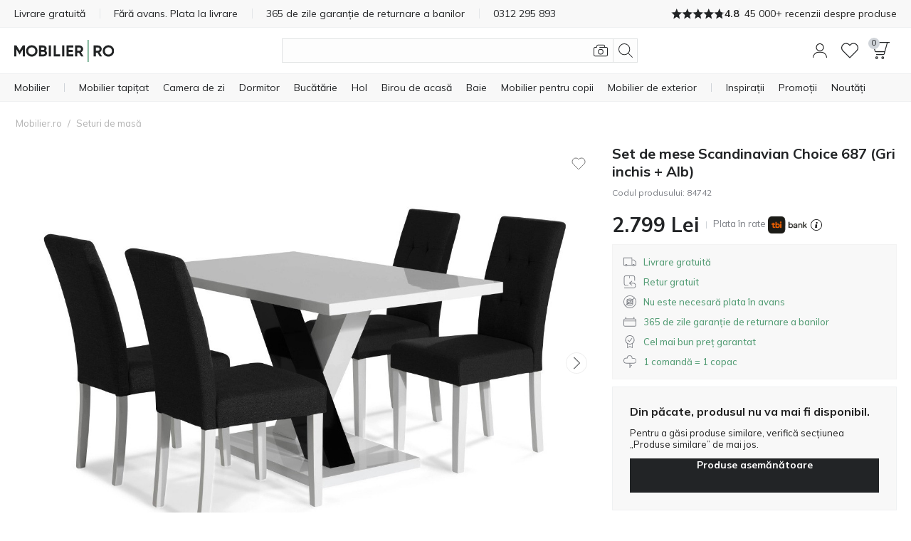

--- FILE ---
content_type: text/html; charset=utf-8
request_url: https://www.mobilier.ro/seturi-de-masa/set-de-mese-scandinavian-choice-687-gri-inchis-alb.html
body_size: 51117
content:
<!DOCTYPE html>
<html 
    lang="ro"
    dir="ltr"
    class=" "
>
<head>
<title>Set de mese Scandinavian Choice 687 (Gri inchis + Alb) - Mobilier pentru camera de zi | Mobilier.ro</title>
<base href="https://www.mobilier.ro/" />
<meta http-equiv="Content-Type" content="text/html; charset=utf-8" data-ca-mode="" />
<meta name="viewport" content="initial-scale=1.0, width=device-width" />
<meta name="description" content="Descoperiți combinația perfectă de stil și funcționalitate cu seturile de sufragerie de la Mobilier.ro. Găsiți combinația de masă și scaune azi." />

<meta name="keywords" content="seturi de sufragerie, seturi de sufragerie moderne, mobilă de sufragerie, seturi de masă și scaune, masă de sufragerie cu scaune" />
<meta name="format-detection" content="telephone=no">

<link rel="canonical" href="https://www.mobilier.ro/seturi-de-masa/set-de-mese-scandinavian-choice-687-gri-inchis-alb.html"/>


    <!-- Inline script moved to the bottom of the page -->
    <meta property="og:title" content="Set de mese Scandinavian Choice 687 (Gri inchis + Alb)"/><meta property="og:description" content="Mii de produse pentru toate gusturile cu livrare gratuită și retur gratuit în toată România. Comandă și plătește mai târziu"/><meta property="og:image" content="https://img.mobilier.ro/detailed/3090/set-de-mese-scandinavian-choice-687-gri-inchis-alb_3090780.jpg"/><meta property="og:image:type" content="image/jpeg"/><meta property="og:url" content="https://www.mobilier.ro/seturi-de-masa/set-de-mese-scandinavian-choice-687-gri-inchis-alb.html"/><meta property="product:brand" content="furniture1.eu"/><meta property="product:availability" content="preorder"/><meta property="product:condition" content="new"/><meta property="product:price:amount" content=""/><meta property="product:price:currency" content="RON"/><meta property="product:retailer_item_id" content="84742"/><meta property="og:type" content="website"/>
<meta name="format-detection" content="telephone=no">
<meta name="format-detection" content="email=no" />
<script defer src="/js/addons/unity/tbi_calculator_pdp.js"></script>
<script async src="https://js.testfreaks.com/onpage/mobilier1.ro/head.js"></script>
    <link href="https://www.mobilier.ro/images/logos/789/M-avatar.jpg" rel="shortcut icon" type="image/jpeg" />

<link rel="preload" crossorigin="anonymous" as="font" href="https://www.mobilier.ro/design/themes/responsive/media/fonts/opensans.woff?1769416987" type="font/woff" />
<link type="text/css" rel="stylesheet" href="https://www.mobilier.ro/var/cache/misc/assets/design/themes/responsive/css/standalone.369ac19068ce79b64bd9a4c5af1961841769416988.css?1769416988" />
    <!-- Inline script moved to the bottom of the page -->


        
                <!-- Google Tag Manager -->
<script type="text/javascript" data-no-defer>(function(w,d,s,l,i){w[l]=w[l]||[];w[l].push({'gtm.start':new Date().getTime(),event:'gtm.js'});var f=d.getElementsByTagName(s)[0],j=d.createElement(s);j.async=true;j.src="https://sst.mobilier.ro/d3tjddqusdvp.js?"+i;f.parentNode.insertBefore(j,f);})(window,document,'script','dataLayer','al5i=aWQ9R1RNLTVINFpITVQ%3D&page=1');</script>
<!-- End Google Tag Manager -->
    
        
<link rel="preconnect" href="https://fonts.googleapis.com">
<link rel="preconnect" href="https://fonts.gstatic.com" crossorigin>
<link rel="preload" as="style"
      href="https://fonts.googleapis.com/css2?family=Mulish:wght@300..800&display=swap">
<link rel="stylesheet"
      href="https://fonts.googleapis.com/css2?family=Mulish:wght@300..800&display=swap">
<link rel="preload" as="style" href="https://fonts.googleapis.com/css2?family=Barlow+Semi+Condensed:wght@400;600;700&display=swap">
<link rel="stylesheet" href="https://fonts.googleapis.com/css2?family=Barlow+Semi+Condensed:wght@400;600;700&display=swap">

    <link href="https://cdn.lupasearch.com/client/lupa/style-1.14.13.css" rel="stylesheet">
    <!-- Inline script moved to the bottom of the page -->

            
    
    
    <!-- Inline script moved to the bottom of the page -->
</head>

<body>
    <div id="tygh_settings" class="hidden" data-ca-current-location="https://www.mobilier.ro" data-ca-area="C" ></div>
                <!-- Google Tag Manager (noscript) -->
<noscript><iframe src="https://sst.mobilier.ro/ns.html?id=GTM-5H4ZHMT" height="0" width="0" style="display:none;visibility:hidden"></iframe></noscript>
<!-- End Google Tag Manager (noscript) -->
    
<!-- Inline script moved to the bottom of the page -->

        
        <div class="ty-tygh  " data-ca-element="mainContainer" id="tygh_container">

        <div id="ajax_overlay" class="ty-ajax-overlay"></div>
<div id="ajax_loading_box" class="ty-ajax-loading-box"></div>
        <div class="cm-notification-container notification-container">
</div>
        <div class="ty-helper-container "
                    id="tygh_main_container">
            <div style="position:absolute"><span class="copy-bubble">Copiat!</span></div>

                                     <div class="tygh-top-panel clearfix">
                    <div class="container-fluid  top-grid">
                            
                
                
                
    	    		    <section class="grid-section unity-top-section">
			    <div class="grid-container clearfix grid-container-fw">
			    	<div class="row-fluid  grid-container-fw-content">
			        		        <div class="span16 " >
											<div class="unity-tkp">
    <div class="unity-tkp-block-vertical unity-tkp-slick ">
                                <a href="/livrare.html">Livrare gratuită</a>
                                <a href="/plat.html">Fără avans. Plata la livrare</a>
                                <a href="/retur-si-garantie.html">365 de zile garanție de returnare a banilor</a>
                                                            
            <a href="tel:+40 312 295 893"><span class="unity-tkp-block-phone-vertical">0312 295 893</span></a>
                            <a class="trustvoice-reviews-container unity-tkp-scroll-link" href="https://www.mobilier.ro/recenzii/?reviews=trustvoice">
                    <div class="trustvoice-tkp-star-rating">
                                <div class="trustvoice-tkp-star" style="--fill: 100%"></div>
                                <div class="trustvoice-tkp-star" style="--fill: 100%"></div>
                                <div class="trustvoice-tkp-star" style="--fill: 100%"></div>
                                <div class="trustvoice-tkp-star" style="--fill: 100%"></div>
                                <div class="trustvoice-tkp-star" style="--fill: 80%"></div>
            </div>

    <div class="trustvoice-reviews-rating">4.8</div>
    <div class="trustvoice-reviews-total"><span>45 000+ recenzii despre produse</span></div>

            </a>
            </div>
    <div class="unity-tkp-flex-block">
        <div class="trustvoice-reviews-container">
                            <a class="unity-tkp-desktop-link" href="https://www.mobilier.ro/recenzii/?reviews=trustvoice">
                        <div class="trustvoice-tkp-star-rating">
                                <div class="trustvoice-tkp-star" style="--fill: 100%"></div>
                                <div class="trustvoice-tkp-star" style="--fill: 100%"></div>
                                <div class="trustvoice-tkp-star" style="--fill: 100%"></div>
                                <div class="trustvoice-tkp-star" style="--fill: 100%"></div>
                                <div class="trustvoice-tkp-star" style="--fill: 80%"></div>
            </div>

    <div class="trustvoice-reviews-rating">4.8</div>
    <div class="trustvoice-reviews-total"><span>45 000+ recenzii despre produse</span></div>

                </a>
                        </div>
</div>
							        </div>
    	    	</div>
	    				    </div>
	    </section>
	        
        </div>
    

    </div>
        
        <header class="tygh-header clearfix">
                    <div class="container-fluid  header-grid">
                            
                
    	    		    <section class="grid-section ">
			    <div class="grid-container clearfix">
			    	<div class="row-fluid ">
			        		        <div class="span16 " >
											<div class="unity-header__container unity-header__container-nav-row" id="unityHeaderWrapper_341"><div class="unity-header__nav" id="MegaMenu_341"><div class="unity-header__openmenu unity-header__icon"><a class="unity-header__item-link" id="UnityMenuOpenBtn"><span class="unity-header__item-link-svg-icon"><svg xmlns="http://www.w3.org/2000/svg" viewBox="0 0 20 20"><rect y="3.5" width="20" height="1"/><rect y="9.5" width="20" height="1"/><rect y="15.5" width="20" height="1"/></svg></span></a></div><div class="unity-header__nav-logo"><div class="unity-header__logo"><a href="https://www.mobilier.ro/" class="unity-header__logo-link" style=max-width:px ><img src="https://www.mobilier.ro/images/companies/1/logo/RO_no_padding.svg" alt="Mobilier.ro" title="Mobilier.ro" class="header__logo-img" id="header_logo_black"></a></div> 

</div><button title="Cautati" class="unity-header_click_search_icon" id="unity_header_open_search_mob"><svg xmlns="http://www.w3.org/2000/svg" viewBox="0 0 20 20"><path d="M8.16,16.32a8.16,8.16,0,1,1,8.16-8.16A8.17,8.17,0,0,1,8.16,16.32ZM8.16,1a7.16,7.16,0,1,0,7.15,7.16A7.17,7.17,0,0,0,8.16,1Z"/><rect x="16.27" y="12.71" width="1" height="8.12" transform="translate(-6.95 16.77) rotate(-45)"/></svg></button><div class="unity_mega-menu-mask" id="Menu_Search_Mask"></div><div class="unity-header__nav-icon unity-header__nav-icon-search mega-search-button list-item-right list"><div class="unity-header__search-container">
    <button id="search_back_btn" class="search-back-btn" aria-label="Înapoi"><svg xmlns="https://www.w3.org/2000/svg" viewBox="0 0 20 20"><path d="M.24,9.43a.79.79,0,0,0,0,1.13h0l5.09,5.09a.8.8,0,0,0,1.13,0,.81.81,0,0,0,0-1.14L1.93,10,6.46,5.48a.81.81,0,0,0,0-1.14.8.8,0,0,0-1.13,0ZM20,9.2H.8v1.6H20Z"/></svg></button>
    <form action="https://www.mobilier.ro/cautare/" name="search_form" method="get">
        
        <div class="my-search"><input type="text" aria-label="Cautati"  value="" id="search_input" title="" class="unity-header__search-input cm-hint"  autocomplete="off" autocomplete="off" /></div><span title="Cautati" id="n_search_input_btn" class="n-search-input-btn"><svg xmlns="http://www.w3.org/2000/svg" viewBox="0 0 20 20"><path d="M8.16,16.32a8.16,8.16,0,1,1,8.16-8.16A8.17,8.17,0,0,1,8.16,16.32ZM8.16,1a7.16,7.16,0,1,0,7.15,7.16A7.17,7.17,0,0,0,8.16,1Z"/><rect x="16.27" y="12.71" width="1" height="8.12" transform="translate(-6.95 16.77) rotate(-45)"/></svg></span>    <input type="hidden" name="security_hash" class="cm-no-hide-input" value="830bda29110b343704a844e591ea732d" /></form>

            <button title="Căutare după imagine"
            class="eb-visualsearch get-visual-search-view cm-ajax"
            title=Cautare dupa imagine><svg xmlns="https://www.w3.org/2000/svg" viewBox="0 0 20 20"><path d="M10,15.54a3.85,3.85,0,1,1,3.84-3.85A3.85,3.85,0,0,1,10,15.54Zm0-6.69a2.85,2.85,0,1,0,2.85,2.84A2.85,2.85,0,0,0,10,8.85Z"/><path d="M17.77,5H16.19L16,3.57A2.23,2.23,0,0,0,13.8,1.7H6.29A2.22,2.22,0,0,0,4.1,3.55L3.79,5H2.23a2.23,2.23,0,0,0-1.57.65A2.18,2.18,0,0,0,0,7.31v8.77A2.22,2.22,0,0,0,2.23,18.3H17.78A2.21,2.21,0,0,0,20,16.08V7.32A2.24,2.24,0,0,0,17.77,5ZM19,16.09a1.19,1.19,0,0,1-1.24,1.22H2.22A1.23,1.23,0,0,1,1,16.08V7.25a1.2,1.2,0,0,1,.36-.86A1.23,1.23,0,0,1,2.22,6H4.6l.48-2.3a1.23,1.23,0,0,1,1.21-1h7.52a1.2,1.2,0,0,1,1.24,1L15.19,5H8.3V6h9.52A1.24,1.24,0,0,1,19,7.31Z"/></svg></button>
        <button class="search-clear hidden"><svg xmlns="https://www.w3.org/2000/svg" viewBox="0 0 20 20"><rect x="-3.65" y="9.5" width="27.29" height="0.99" transform="translate(-4.14 10) rotate(-45)"/><rect x="9.5" y="-3.65" width="0.99" height="27.29" transform="translate(-4.14 10) rotate(-45)"/></svg></button>
</div>
</div><div class="unity-header__nav-icon unity-header__nav-icon-profile list-item-right list">
    <div class="profiles-modal hide-mob not-logged-in">
            <div id="unity_modal_profiles_opener" class="unity-modal-opener" data-open="unity_modal_profiles" tabindex="0" role="button" aria-label="Salut!">
        <span>
            <svg xmlns="https://www.w3.org/2000/svg" viewBox="0 0 20 20"><path d="M10,11.08a5.54,5.54,0,1,1,5.54-5.53A5.54,5.54,0,0,1,10,11.08ZM10,1a4.54,4.54,0,1,0,4.54,4.54A4.54,4.54,0,0,0,10,1Z"/><path d="M20,20H19c0-4.05-3.5-7.24-7.81-7.24H8.81C4.5,12.76,1,16,1,20H0a8.51,8.51,0,0,1,8.81-8.24h2.38A8.51,8.51,0,0,1,20,20Z"/></svg>
        </span>
            </div>

<div class="unity-modal" id="unity_modal_profiles" aria-hidden="true" role="dialog">
            <div class="unity-modal-mask" data-close="unity_modal_profiles">
                <button type="button" aria-label="inchideti">
                    <svg xmlns="http://www.w3.org/2000/svg" viewBox="0 0 20 20"><line x2="20" y2="20"/><line x1="20" y2="20"/></svg>                </button>
            </div>
            <div class="unity-modal-container">
                <div class="unity-modal-body">
                    <div class="unity-modal-header">
                        <h3 class="unity-modal-title">Salut!</h3>
                    </div>
                    <div class="unity-modal-content">
                            <div id="account_info_659" class="account-info-content">
            <div class="profiles-wrapper">
            <div class="profiles-description-block"><p class="profile_description">Conectați-vă sau înregistrați-vă și vedeți toate comenzile dvs. într-un singur loc</p></div>
            <div class="profiles-buttons-block">
                <a href="https://www.mobilier.ro/auth-loginform/" rel="nofollow" class="ty-btn ty-btn__secondary">Autentificare</a>
                <a href="https://www.mobilier.ro/inregistrare/" rel="nofollow" class="ty-btn ty-btn__primary">Înregistrați-vă</a>
            </div>
        </div>
    
    
    <ul class="ty-account-info">
                            <li class="ty-account-info__item ty-dropdown-box__item"><a class="ty-account-info__a underlined" href="https://www.mobilier.ro/urmarirea-comenzii/" rel="nofollow"><svg xmlns="http://www.w3.org/2000/svg" viewBox="0 0 20 20"><path d="M20,16.67,14.62,20,10,16.67,5.38,20,0,16.67V0L5.38,3.33,10,0l4.62,3.33L20,0ZM10.42,5.83H9.58V1.33L5.83,4V7.5H5V4.08L.83,1.5V16.2L5,18.78V13.33h.83v5.32l3.75-2.71V11.67h.84v4.27l3.75,2.71V14.17H15v4.61l4.17-2.58V1.5L15,4.08V6.67h-.83V4l-3.75-2.7Zm6.81,5.85-1.08-1.06,1.06-1.08L16.62,9,15.56,10,14.48,9l-.59.58L15,10.62,13.91,11.7l.59.59,1.06-1.08,1.08,1.06Zm-11.76-.5a2.52,2.52,0,0,1-.9-.17l.33-.92a1.65,1.65,0,0,0,.58.1,1.67,1.67,0,0,0,.62-.12l.38.91A2.67,2.67,0,0,1,5.47,11.18Zm-2.16-2a.81.81,0,1,0,.8.8A.8.8,0,0,0,3.31,9.2Zm9.39,1.32-1.38-.79.48-.85,1.39.79Zm-5.38,0-.5-.85,1.36-.81.51.84Zm3.27-1.18a1.63,1.63,0,0,0-1.2,0l-.34-.92a2.75,2.75,0,0,1,.9-.16,2.5,2.5,0,0,1,1,.21Z"/></svg>Urmarirea comenzii</a></li>
                        <li class="ty-account-info__item ty-dropdown-box__item"><a class="ty-account-info__a" href="https://www.mobilier.ro/wishlist-view/" rel="nofollow"><svg xmlns="https://www.w3.org/2000/svg" viewBox="0 0 20 20"><path d="M10,18.86a.51.51,0,0,1-.36-.15l-8.15-8.2A5.53,5.53,0,0,1,2,2.45a5.65,5.65,0,0,1,8,.73,5.65,5.65,0,0,1,8-.73,5.52,5.52,0,0,1,.57,8l0,0-8.15,8.2A.51.51,0,0,1,10,18.86ZM5.6,2.15A4.64,4.64,0,0,0,2.67,3.22a4.51,4.51,0,0,0-.44,6.62L10,17.65l7.78-7.83a4.49,4.49,0,0,0-.45-6.6c-1.72-1.43-4.64-1.72-6.95,1a.5.5,0,0,1-.76,0A5.25,5.25,0,0,0,5.6,2.15Z"/></svg>Lista de dorințe</a></li>
    </ul>

    
<!--account_info_659--></div>
                    </div>
                </div>
            </div>
    </div>
    </div>
</div><div class="unity-header__nav-icon unity-header__nav-icon-wishlist  list"><a href="https://www.mobilier.ro/wishlist-view/" class="unity-header__nav-item-l1-link" aria-label="Lista de dorințe"><span class="unity-header__nav-item-l1-link-svg-icon unity-header__nav-item-link-ico unity-header__nav-item-link-ico-default"><svg xmlns="http://www.w3.org/2000/svg" viewBox="0 0 20 20"><path d="M10,18.86a.47.47,0,0,1-.35-.15l-8.16-8.2A5.53,5.53,0,0,1,2,2.45a5.65,5.65,0,0,1,8,.73,5.65,5.65,0,0,1,8-.73,5.52,5.52,0,0,1,.57,8l0,0-8.16,8.2A.47.47,0,0,1,10,18.86ZM5.6,2.15A4.61,4.61,0,0,0,2.67,3.22a4.5,4.5,0,0,0-.44,6.62L10,17.65l7.79-7.83a4.5,4.5,0,0,0-.46-6.6c-1.72-1.43-4.64-1.72-6.95,1a.5.5,0,0,1-.76,0A5.25,5.25,0,0,0,5.6,2.15Z"/></svg><span class="" id="wishlist_status_icon_341l1991135"><span class="ty-wishlist__amount"  style="display: none;" >0</span><!--wishlist_status_icon_341l1991135--></span></span><span class="unity-header__nav-item-name-link">Lista de dorințe</span></a></div><div class="unity-header__nav-icon unity-header__nav-icon-cart list-item-right list">
    

<div class="unity_cart-slide-oppener unity_slide_open_btn_cart_slide_id">
    <div class="unity-header__item-link">
                
            <div id="unity_modal_341_opener" class="unity-modal-opener" data-open="unity_modal_341" tabindex="0" role="button" aria-label="Coș">
        <span>
                        <span class="unity-header__item-link-svg-icon" id="cart_status_icon_desktop_content">
                <svg xmlns="http://www.w3.org/2000/svg" viewBox="0 0 20 20"><path d="M1.46,0A1.41,1.41,0,0,0,.32.6,1.65,1.65,0,0,0,.08,2.07l2.36,8.7a1.49,1.49,0,0,0,1.4,1.09h9.84l-.52,1.89a.49.49,0,0,1-.44.37H4.16v1h8.56A1.47,1.47,0,0,0,14.11,14l3-10.93L17.72,1H20V0ZM13.62,10.86H3.84a.5.5,0,0,1-.44-.37L1,1.79a.74.74,0,0,1,.09-.6A.44.44,0,0,1,1.46,1H16.68l-2.63,9.48A.49.49,0,0,1,13.62,10.86Z"/><path d="M4.84,20a1.59,1.59,0,1,1,1.59-1.58A1.58,1.58,0,0,1,4.84,20Zm0-2.17a.59.59,0,1,0,.59.59A.59.59,0,0,0,4.84,17.83Z"/><path d="M11.91,20a1.59,1.59,0,1,1,1.58-1.58A1.59,1.59,0,0,1,11.91,20Zm0-2.17a.59.59,0,1,0,.59.59A.59.59,0,0,0,11.91,17.83Z"/></svg>                <span class="unity-header__nav-cart-counter nav-cart-empty">0</span>
            <!--cart_status_icon_desktop_content--></span>
        
        </span>
            </div>

<div class="unity-modal cart-popup" id="unity_modal_341" aria-hidden="true" role="dialog">
            <div class="unity-modal-mask" data-close="unity_modal_341">
                <button type="button" aria-label="inchideti">
                    <svg xmlns="http://www.w3.org/2000/svg" viewBox="0 0 20 20"><line x2="20" y2="20"/><line x1="20" y2="20"/></svg>                </button>
            </div>
            <div class="unity-modal-container">
                <div class="unity-modal-body">
                    <div class="unity-modal-header">
                        <h3 class="unity-modal-title">Coș</h3>
                    </div>
                    <div class="unity-modal-content">
                                    <!-- Inline script moved to the bottom of the page -->
<!-- Inline script moved to the bottom of the page -->

    
    

<div class="cart-popup-content-wrapper" id="cart_status_cart_slide_id_desktop_content">
                    <div class="cart-empty-wrapper">
    <div class="cart-empty-content">
        <div class="cart-empty-icon-wrapper">
            <span class="unity-header__item-link-svg-icon link">
                <svg xmlns="http://www.w3.org/2000/svg" viewBox="0 0 20 20"><path d="M1.46,0A1.41,1.41,0,0,0,.32.6,1.65,1.65,0,0,0,.08,2.07l2.36,8.7a1.49,1.49,0,0,0,1.4,1.09h9.84l-.52,1.89a.49.49,0,0,1-.44.37H4.16v1h8.56A1.47,1.47,0,0,0,14.11,14l3-10.93L17.72,1H20V0ZM13.62,10.86H3.84a.5.5,0,0,1-.44-.37L1,1.79a.74.74,0,0,1,.09-.6A.44.44,0,0,1,1.46,1H16.68l-2.63,9.48A.49.49,0,0,1,13.62,10.86Z"/><path d="M4.84,20a1.59,1.59,0,1,1,1.59-1.58A1.58,1.58,0,0,1,4.84,20Zm0-2.17a.59.59,0,1,0,.59.59A.59.59,0,0,0,4.84,17.83Z"/><path d="M11.91,20a1.59,1.59,0,1,1,1.58-1.58A1.59,1.59,0,0,1,11.91,20Zm0-2.17a.59.59,0,1,0,.59.59A.59.59,0,0,0,11.91,17.83Z"/></svg>                <span class="unity-header__nav-cart-counter nav-cart-empty">0</span>
            </span>
        </div>
        <p class="cart-empty-message">Cosul dvs.este gol</p>
        <div class="buttons-container ty-cart-content__bottom-buttons clearfix">
            <div class="ty-float-left ty-cart-content__left-buttons">
                    
 
    <a href="https://www.mobilier.ro/seturi-de-masa/set-de-mese-scandinavian-choice-687-gri-inchis-alb.html"  class="ty-btn ty-btn__secondary " >Inapoi la produse</a>
            </div>
        </div>
    </div>
</div>    <!--cart_status_cart_slide_id_desktop_content--></div>
        
                    </div>
                </div>
            </div>
    </div>
    </div>
</div></div></div></div>

        <!-- Inline script moved to the bottom of the page --><div class="unity-header__desktop unity-header__container unity-header__container-fw" id="unityHeaderWrapper_362"><nav class="unity-header__nav-list-container"><ul class="unity-header__nav-items unity-header__nav-items-"><li class="unity-header__nav-item unity-header__nav-item-full_tree unity-header__nav-item-drop-down-Y mega-list-item list-item-left link-bold align-left list"><details><summary class="unity-header__nav-item-l1-link header-cursor-default"><span class="unity-header__nav-item-name-link">Mobilier</span></summary><div class="unity-header__nav-full-tree-wrapper" id="unityheaderNavFullTreeWrapper_991014"><ul class="unity-header__nav-full-tree"><li class="unity-header__nav-full-tree__l1 " aria-hidden="true"><details class="is-open always-open" open><summary class="unity-header__nav-full-tree-l1-link unity-header__nav-full-tree-l1-subcategories header-cursor-default" data-submenu-id="unity-header__nav-full-tree-l2-wrapper__991016"><span class="unity-header__nav-full-tree-link-name">Mobilier tapițat</span><i class="ty-icon-right-open"></i></summary><div class="unity-header__nav-full-tree-l2-wrapper columns-l2-2 " id="unityheaderNavFullTreeWrapper_l2_991016"><div class="unity-header__nav-full-tree-l2-block"><div class="unity-header__nav-full-tree unity-header__nav-full-tree-l2"><span class="unity-header__nav-full-tree__l2 column-l2-2  "><a href="https://www.mobilier.ro/mobilier-tapitat/canapele/" aria-hidden="true" class="unity-header__nav-full-tree-l2-link"><img src="/images/lazy_thumbs/1x1.jpg" data-src="https://img.mobilier.ro/_f1_/images/category_icons/sofas.png?w=125&amp;h=125&amp;vh=14" alt="Categorie Canapele" class="unity-header__nav-full-tree-l1__img lazy" /><span class="unity-header__nav-full-tree-link-name">Canapele</span></a></span><span class="unity-header__nav-full-tree__l2 column-l2-2  "><a href="https://www.mobilier.ro/mobilier-tapitat/canapele-pe-colt/" aria-hidden="true" class="unity-header__nav-full-tree-l2-link"><img src="/images/lazy_thumbs/1x1.jpg" data-src="https://img.mobilier.ro/_f1_/images/category_icons/corner_sofas.png?w=125&amp;h=125&amp;vh=14" alt="Categorie Canapele pe colț" class="unity-header__nav-full-tree-l1__img lazy" /><span class="unity-header__nav-full-tree-link-name">Canapele pe colț</span></a></span><span class="unity-header__nav-full-tree__l2 column-l2-2  "><a href="https://www.mobilier.ro/mobilier-tapitat/canapele-extensibile/" aria-hidden="true" class="unity-header__nav-full-tree-l2-link"><img src="/images/lazy_thumbs/1x1.jpg" data-src="https://img.mobilier.ro/_f1_/images/category_icons/sofa_beds.png?w=125&amp;h=125&amp;vh=14" alt="Categorie Canapele extensibile" class="unity-header__nav-full-tree-l1__img lazy" /><span class="unity-header__nav-full-tree-link-name">Canapele extensibile</span></a></span><span class="unity-header__nav-full-tree__l2 column-l2-2  "><a href="https://www.mobilier.ro/mobilier-tapitat/seturi-mobilier-tapitat/" aria-hidden="true" class="unity-header__nav-full-tree-l2-link"><img src="/images/lazy_thumbs/1x1.jpg" data-src="https://img.mobilier.ro/_f1_/images/category_icons/upholstered_furniture.png?w=125&amp;h=125&amp;vh=14" alt="Categorie Seturi mobilier tapițat" class="unity-header__nav-full-tree-l1__img lazy" /><span class="unity-header__nav-full-tree-link-name">Seturi mobilier tapițat</span></a></span><span class="unity-header__nav-full-tree__l2 column-l2-2  "><a href="https://www.mobilier.ro/mobilier-tapitat/fotolii/" aria-hidden="true" class="unity-header__nav-full-tree-l2-link"><img src="/images/lazy_thumbs/1x1.jpg" data-src="https://img.mobilier.ro/_f1_/images/category_icons/armchairs_new.png?w=125&amp;h=125&amp;vh=14" alt="Categorie Fotolii" class="unity-header__nav-full-tree-l1__img lazy" /><span class="unity-header__nav-full-tree-link-name">Fotolii</span></a></span><span class="unity-header__nav-full-tree__l2 column-l2-2  "><a href="https://www.mobilier.ro/mobilier-tapitat/canapele-pe-colt/canapele-in-forma-de-u/" aria-hidden="true" class="unity-header__nav-full-tree-l2-link"><img src="/images/lazy_thumbs/1x1.jpg" data-src="https://img.mobilier.ro/_f1_/images/category_icons/u_shaped_corner_sofas.png?w=125&amp;h=125&amp;vh=14" alt="Categorie Canapele în formă de U" class="unity-header__nav-full-tree-l1__img lazy" /><span class="unity-header__nav-full-tree-link-name">Canapele în formă de U</span></a></span><span class="unity-header__nav-full-tree__l2 column-l2-2  "><a href="https://www.mobilier.ro/mobilier-tapitat/mobilier-tapitat-modular/" aria-hidden="true" class="unity-header__nav-full-tree-l2-link"><img src="/images/lazy_thumbs/1x1.jpg" data-src="https://img.mobilier.ro/_f1_/images/category_icons/modular_furniture.png?w=125&amp;h=125&amp;vh=14" alt="Categorie Mobilier tapițat modular" class="unity-header__nav-full-tree-l1__img lazy" /><span class="unity-header__nav-full-tree-link-name">Mobilier tapițat modular</span></a></span><span class="unity-header__nav-full-tree__l2 column-l2-2  "><a href="https://www.mobilier.ro/mobilier-tapitat/mobilier-chesterfield/" aria-hidden="true" class="unity-header__nav-full-tree-l2-link"><img src="/images/lazy_thumbs/1x1.jpg" data-src="https://img.mobilier.ro/_f1_/images/category_icons/chesterfield_furniture.png?w=125&amp;h=125&amp;vh=14" alt="Categorie Mobilier Chesterfield" class="unity-header__nav-full-tree-l1__img lazy" /><span class="unity-header__nav-full-tree-link-name">Mobilier Chesterfield</span></a></span><span class="unity-header__nav-full-tree__l2 column-l2-2  "><a href="https://www.mobilier.ro/mobilier-tapitat/canapele-tip-sezlong/" aria-hidden="true" class="unity-header__nav-full-tree-l2-link"><img src="/images/lazy_thumbs/1x1.jpg" data-src="https://img.mobilier.ro/_f1_/images/category_icons/chaise_lounges.png?w=125&amp;h=125&amp;vh=14" alt="Categorie Canapele şezlong" class="unity-header__nav-full-tree-l1__img lazy" /><span class="unity-header__nav-full-tree-link-name">Canapele şezlong</span></a></span><span class="unity-header__nav-full-tree__l2 column-l2-2  "><a href="https://www.mobilier.ro/banci-tapitate/" aria-hidden="true" class="unity-header__nav-full-tree-l2-link"><img src="/images/lazy_thumbs/1x1.jpg" data-src="https://img.mobilier.ro/_f1_/images/category_icons/upholstered_benches.png?w=125&amp;h=125&amp;vh=14" alt="Categorie Bănci tapițate" class="unity-header__nav-full-tree-l1__img lazy" /><span class="unity-header__nav-full-tree-link-name">Bănci tapițate</span></a></span><span class="unity-header__nav-full-tree__l2 column-l2-2  "><a href="https://www.mobilier.ro/mobilier-tapitat/tabureti/" aria-hidden="true" class="unity-header__nav-full-tree-l2-link"><img src="/images/lazy_thumbs/1x1.jpg" data-src="https://img.mobilier.ro/_f1_/images/category_icons/pouffes.png?w=125&amp;h=125&amp;vh=14" alt="Categorie Tabureți" class="unity-header__nav-full-tree-l1__img lazy" /><span class="unity-header__nav-full-tree-link-name">Tabureți</span></a></span><span class="unity-header__nav-full-tree__l2 column-l2-2  menu-col-break"><a href="https://www.mobilier.ro/fotolii-recliner/" aria-hidden="true" class="unity-header__nav-full-tree-l2-link"><img src="/images/lazy_thumbs/1x1.jpg" data-src="https://img.mobilier.ro/_f1_/images/category_icons/recliners.png?w=125&amp;h=125&amp;vh=14" alt="Categorie Fotolii recliner" class="unity-header__nav-full-tree-l1__img lazy" /><span class="unity-header__nav-full-tree-link-name">Fotolii recliner</span></a></span><span class="unity-header__nav-full-tree__l2 column-l2-2  "><a href="https://www.mobilier.ro/mobilier-tapitat/" aria-hidden="true" class="unity-header__nav-full-tree-l2-link"><img src="/images/lazy_thumbs/1x1.jpg" data-src="https://img.mobilier.ro/_f1_/images/category_icons/all_furniture.png?w=125&amp;h=125&amp;vh=14" alt="Categorie Tot mobilierul tapițat" class="unity-header__nav-full-tree-l1__img lazy" /><span class="unity-header__nav-full-tree-link-name">Tot mobilierul tapițat</span></a></span></div></div></div></details></li><li class="unity-header__nav-full-tree__l1 " aria-hidden="true"><details ><summary class="unity-header__nav-full-tree-l1-link unity-header__nav-full-tree-l1-subcategories header-cursor-default" data-submenu-id="unity-header__nav-full-tree-l2-wrapper__991017"><span class="unity-header__nav-full-tree-link-name">Mobilier tip cabinet</span><i class="ty-icon-right-open"></i></summary><div class="unity-header__nav-full-tree-l2-wrapper columns-l2-2 " id="unityheaderNavFullTreeWrapper_l2_991017"><div class="unity-header__nav-full-tree-l2-block"><div class="unity-header__nav-full-tree unity-header__nav-full-tree-l2"><span class="unity-header__nav-full-tree__l2 column-l2-2  "><a href="https://www.mobilier.ro/mobilier-pentru-camera-de-zi/seturi-camera-de-zi/" aria-hidden="true" class="unity-header__nav-full-tree-l2-link"><img src="/images/lazy_thumbs/1x1.jpg" data-src="https://img.mobilier.ro/_f1_/images/category_icons/wall_units.png?w=125&amp;h=125&amp;vh=14" alt="Categorie Seturi camera de zi" class="unity-header__nav-full-tree-l1__img lazy" /><span class="unity-header__nav-full-tree-link-name">Seturi camera de zi</span></a></span><span class="unity-header__nav-full-tree__l2 column-l2-2  "><a href="https://www.mobilier.ro/comode/" aria-hidden="true" class="unity-header__nav-full-tree-l2-link"><img src="/images/lazy_thumbs/1x1.jpg" data-src="https://img.mobilier.ro/_f1_/images/category_icons/chest_of_drawers.png?w=125&amp;h=125&amp;vh=14" alt="Categorie Comode" class="unity-header__nav-full-tree-l1__img lazy" /><span class="unity-header__nav-full-tree-link-name">Comode</span></a></span><span class="unity-header__nav-full-tree__l2 column-l2-2  "><a href="https://www.mobilier.ro/rafturi/" aria-hidden="true" class="unity-header__nav-full-tree-l2-link"><img src="/images/lazy_thumbs/1x1.jpg" data-src="https://img.mobilier.ro/_f1_/images/category_icons/shelves.png?w=125&amp;h=125&amp;vh=14" alt="Categorie Rafturi" class="unity-header__nav-full-tree-l1__img lazy" /><span class="unity-header__nav-full-tree-link-name">Rafturi</span></a></span><span class="unity-header__nav-full-tree__l2 column-l2-2  "><a href="https://www.mobilier.ro/bufete/" aria-hidden="true" class="unity-header__nav-full-tree-l2-link"><img src="/images/lazy_thumbs/1x1.jpg" data-src="https://img.mobilier.ro/_f1_/images/category_icons/cabinets.png?w=125&amp;h=125&amp;vh=14" alt="Categorie Bufete" class="unity-header__nav-full-tree-l1__img lazy" /><span class="unity-header__nav-full-tree-link-name">Bufete</span></a></span><span class="unity-header__nav-full-tree__l2 column-l2-2  "><a href="https://www.mobilier.ro/dulapuri/" aria-hidden="true" class="unity-header__nav-full-tree-l2-link"><img src="/images/lazy_thumbs/1x1.jpg" data-src="https://img.mobilier.ro/_f1_/images/category_icons/wardrobes.png?w=125&amp;h=125&amp;vh=14" alt="Categorie Dulapuri" class="unity-header__nav-full-tree-l1__img lazy" /><span class="unity-header__nav-full-tree-link-name">Dulapuri</span></a></span><span class="unity-header__nav-full-tree__l2 column-l2-2  "><a href="https://www.mobilier.ro/comode-tv/" aria-hidden="true" class="unity-header__nav-full-tree-l2-link"><img src="/images/lazy_thumbs/1x1.jpg" data-src="https://img.mobilier.ro/_f1_/images/category_icons/tv_tables.png?w=125&amp;h=125&amp;vh=14" alt="Categorie Comode TV" class="unity-header__nav-full-tree-l1__img lazy" /><span class="unity-header__nav-full-tree-link-name">Comode TV</span></a></span><span class="unity-header__nav-full-tree__l2 column-l2-2  "><a href="https://www.mobilier.ro/rafturi/rafturi-de-perete/" aria-hidden="true" class="unity-header__nav-full-tree-l2-link"><img src="/images/lazy_thumbs/1x1.jpg" data-src="https://img.mobilier.ro/_f1_/images/category_icons/hanging_shelves.png?w=125&amp;h=125&amp;vh=14" alt="Categorie Rafturi de perete" class="unity-header__nav-full-tree-l1__img lazy" /><span class="unity-header__nav-full-tree-link-name">Rafturi de perete</span></a></span><span class="unity-header__nav-full-tree__l2 column-l2-2  "><a href="https://www.mobilier.ro/mobilier-hol/seturi-de-hol/" aria-hidden="true" class="unity-header__nav-full-tree-l2-link"><img src="/images/lazy_thumbs/1x1.jpg" data-src="https://img.mobilier.ro/_f1_/images/category_icons/hallway_sets.png?w=125&amp;h=125&amp;vh=14" alt="Categorie Seturi de hol" class="unity-header__nav-full-tree-l1__img lazy" /><span class="unity-header__nav-full-tree-link-name">Seturi de hol</span></a></span><span class="unity-header__nav-full-tree__l2 column-l2-2  "><a href="https://www.mobilier.ro/dulapuri-de-pantofi/" aria-hidden="true" class="unity-header__nav-full-tree-l2-link"><img src="/images/lazy_thumbs/1x1.jpg" data-src="https://img.mobilier.ro/_f1_/images/category_icons/shoe_cabinets.png?w=125&amp;h=125&amp;vh=14" alt="Categorie Dulapuri de pantofi" class="unity-header__nav-full-tree-l1__img lazy" /><span class="unity-header__nav-full-tree-link-name">Dulapuri de pantofi</span></a></span><span class="unity-header__nav-full-tree__l2 column-l2-2  "><a href="https://www.mobilier.ro/noptiere/" aria-hidden="true" class="unity-header__nav-full-tree-l2-link"><img src="/images/lazy_thumbs/1x1.jpg" data-src="https://img.mobilier.ro/_f1_/images/category_icons/bedside_tables.png?w=125&amp;h=125&amp;vh=14" alt="Categorie Noptiere" class="unity-header__nav-full-tree-l1__img lazy" /><span class="unity-header__nav-full-tree-link-name">Noptiere</span></a></span><span class="unity-header__nav-full-tree__l2 column-l2-2  menu-col-break"><a href="https://www.mobilier.ro/casetiere/" aria-hidden="true" class="unity-header__nav-full-tree-l2-link"><img src="/images/lazy_thumbs/1x1.jpg" data-src="https://img.mobilier.ro/_f1_/images/category_icons/drawer_blocks.png?w=125&amp;h=125&amp;vh=14" alt="Categorie Casetiere de birou" class="unity-header__nav-full-tree-l1__img lazy" /><span class="unity-header__nav-full-tree-link-name">Casetiere de birou</span></a></span><span class="unity-header__nav-full-tree__l2 column-l2-2  "><a href="https://www.mobilier.ro/mobilier-pentru-bucatarie-si-dining/seturi-de-bucatarie/" aria-hidden="true" class="unity-header__nav-full-tree-l2-link"><img src="/images/lazy_thumbs/1x1.jpg" data-src="https://img.mobilier.ro/_f1_/images/category_icons/kitchen_sets.png?w=125&amp;h=125&amp;vh=14" alt="Categorie Seturi de bucătărie" class="unity-header__nav-full-tree-l1__img lazy" /><span class="unity-header__nav-full-tree-link-name">Seturi de bucătărie</span></a></span><span class="unity-header__nav-full-tree__l2 column-l2-2  "><a href="https://www.mobilier.ro/mobilier-de-baie/seturi-de-baie/" aria-hidden="true" class="unity-header__nav-full-tree-l2-link"><img src="/images/lazy_thumbs/1x1.jpg" data-src="https://img.mobilier.ro/_f1_/images/category_icons/bathroom_sets.png?w=125&amp;h=125&amp;vh=14" alt="Categorie Seturi de baie" class="unity-header__nav-full-tree-l1__img lazy" /><span class="unity-header__nav-full-tree-link-name">Seturi de baie</span></a></span><span class="unity-header__nav-full-tree__l2 column-l2-2  "><a href="https://www.mobilier.ro/mobilier-pentru-biroul-de-acasa/seturi-birou-acasa/" aria-hidden="true" class="unity-header__nav-full-tree-l2-link"><img src="/images/lazy_thumbs/1x1.jpg" data-src="https://img.mobilier.ro/_f1_/images/category_icons/office_furniture_sets.png?w=125&amp;h=125&amp;vh=14" alt="Categorie Seturi de birou" class="unity-header__nav-full-tree-l1__img lazy" /><span class="unity-header__nav-full-tree-link-name">Seturi de birou</span></a></span></div></div></div></details></li><li class="unity-header__nav-full-tree__l1 " aria-hidden="true"><details ><summary class="unity-header__nav-full-tree-l1-link unity-header__nav-full-tree-l1-subcategories header-cursor-default" data-submenu-id="unity-header__nav-full-tree-l2-wrapper__991018"><span class="unity-header__nav-full-tree-link-name">Mese și scaune</span><i class="ty-icon-right-open"></i></summary><div class="unity-header__nav-full-tree-l2-wrapper columns-l2-2 " id="unityheaderNavFullTreeWrapper_l2_991018"><div class="unity-header__nav-full-tree-l2-block"><div class="unity-header__nav-full-tree unity-header__nav-full-tree-l2"><span class="unity-header__nav-full-tree__l2 column-l2-2  "><a href="https://www.mobilier.ro/mese/" aria-hidden="true" class="unity-header__nav-full-tree-l2-link"><img src="/images/lazy_thumbs/1x1.jpg" data-src="https://img.mobilier.ro/_f1_/images/category_icons/oval_table.png?w=125&amp;h=125&amp;vh=14" alt="Categorie Mese" class="unity-header__nav-full-tree-l1__img lazy" /><span class="unity-header__nav-full-tree-link-name">Mese</span></a></span><span class="unity-header__nav-full-tree__l2 column-l2-2  "><a href="https://www.mobilier.ro/seturi-de-masa/" aria-hidden="true" class="unity-header__nav-full-tree-l2-link"><img src="/images/lazy_thumbs/1x1.jpg" data-src="https://img.mobilier.ro/_f1_/images/category_icons/dining_sets.png?w=125&amp;h=125&amp;vh=14" alt="Categorie Seturi de masă" class="unity-header__nav-full-tree-l1__img lazy" /><span class="unity-header__nav-full-tree-link-name">Seturi de masă</span></a></span><span class="unity-header__nav-full-tree__l2 column-l2-2  "><a href="https://www.mobilier.ro/masute-de-cafea/" aria-hidden="true" class="unity-header__nav-full-tree-l2-link"><img src="/images/lazy_thumbs/1x1.jpg" data-src="https://img.mobilier.ro/_f1_/images/category_icons/coffee_tables.png?w=125&amp;h=125&amp;vh=14" alt="Categorie Măsuțe de cafea" class="unity-header__nav-full-tree-l1__img lazy" /><span class="unity-header__nav-full-tree-link-name">Măsuțe de cafea</span></a></span><span class="unity-header__nav-full-tree__l2 column-l2-2  "><a href="https://www.mobilier.ro/console/" aria-hidden="true" class="unity-header__nav-full-tree-l2-link"><img src="/images/lazy_thumbs/1x1.jpg" data-src="https://img.mobilier.ro/_f1_/images/category_icons/console_tables.png?w=125&amp;h=125&amp;vh=14" alt="Categorie Console" class="unity-header__nav-full-tree-l1__img lazy" /><span class="unity-header__nav-full-tree-link-name">Console</span></a></span><span class="unity-header__nav-full-tree__l2 column-l2-2  "><a href="https://www.mobilier.ro/mese-de-bar/" aria-hidden="true" class="unity-header__nav-full-tree-l2-link"><img src="/images/lazy_thumbs/1x1.jpg" data-src="https://img.mobilier.ro/_f1_/images/category_icons/bar_tables.png?w=125&amp;h=125&amp;vh=14" alt="Categorie Mese de bar" class="unity-header__nav-full-tree-l1__img lazy" /><span class="unity-header__nav-full-tree-link-name">Mese de bar</span></a></span><span class="unity-header__nav-full-tree__l2 column-l2-2  "><a href="https://www.mobilier.ro/birouri/" aria-hidden="true" class="unity-header__nav-full-tree-l2-link"><img src="/images/lazy_thumbs/1x1.jpg" data-src="https://img.mobilier.ro/_f1_/images/category_icons/office_tables.png?w=125&amp;h=125&amp;vh=14" alt="Categorie Birouri" class="unity-header__nav-full-tree-l1__img lazy" /><span class="unity-header__nav-full-tree-link-name">Birouri</span></a></span><span class="unity-header__nav-full-tree__l2 column-l2-2  "><a href="https://www.mobilier.ro/birouri/birouri-de-colt/" aria-hidden="true" class="unity-header__nav-full-tree-l2-link"><img src="/images/lazy_thumbs/1x1.jpg" data-src="https://img.mobilier.ro/_f1_/images/category_icons/corner_tables.png?w=125&amp;h=125&amp;vh=14" alt="Categorie Birouri de colt" class="unity-header__nav-full-tree-l1__img lazy" /><span class="unity-header__nav-full-tree-link-name">Birouri de colt</span></a></span><span class="unity-header__nav-full-tree__l2 column-l2-2  "><a href="https://www.mobilier.ro/scaune/" aria-hidden="true" class="unity-header__nav-full-tree-l2-link"><img src="/images/lazy_thumbs/1x1.jpg" data-src="https://img.mobilier.ro/_f1_/images/category_icons/chairs_new_1.png?w=125&amp;h=125&amp;vh=14" alt="Categorie Scaune" class="unity-header__nav-full-tree-l1__img lazy" /><span class="unity-header__nav-full-tree-link-name">Scaune</span></a></span><span class="unity-header__nav-full-tree__l2 column-l2-2  "><a href="https://www.mobilier.ro/scaune-de-bar/" aria-hidden="true" class="unity-header__nav-full-tree-l2-link"><img src="/images/lazy_thumbs/1x1.jpg" data-src="https://img.mobilier.ro/_f1_/images/category_icons/bar_chair.png?w=125&amp;h=125&amp;vh=14" alt="Categorie Scaune de bar" class="unity-header__nav-full-tree-l1__img lazy" /><span class="unity-header__nav-full-tree-link-name">Scaune de bar</span></a></span><span class="unity-header__nav-full-tree__l2 column-l2-2  "><a href="https://www.mobilier.ro/mobilier-pentru-biroul-de-acasa/scaune-de-birou/" aria-hidden="true" class="unity-header__nav-full-tree-l2-link"><img src="/images/lazy_thumbs/1x1.jpg" data-src="https://img.mobilier.ro/_f1_/images/category_icons/office_chairs.png?w=125&amp;h=125&amp;vh=14" alt="Categorie Scaune de birou" class="unity-header__nav-full-tree-l1__img lazy" /><span class="unity-header__nav-full-tree-link-name">Scaune de birou</span></a></span><span class="unity-header__nav-full-tree__l2 column-l2-2  "><a href="https://www.mobilier.ro/scaune-pentru-gaming/" aria-hidden="true" class="unity-header__nav-full-tree-l2-link"><img src="/images/lazy_thumbs/1x1.jpg" data-src="https://img.mobilier.ro/_f1_/images/category_icons/gaming_chairs.png?w=125&amp;h=125&amp;vh=14" alt="Categorie Scaune gaming" class="unity-header__nav-full-tree-l1__img lazy" /><span class="unity-header__nav-full-tree-link-name">Scaune gaming</span></a></span></div></div></div></details></li><li class="unity-header__nav-full-tree__l1 " aria-hidden="true"><details ><summary class="unity-header__nav-full-tree-l1-link unity-header__nav-full-tree-l1-subcategories header-cursor-default" data-submenu-id="unity-header__nav-full-tree-l2-wrapper__991130"><span class="unity-header__nav-full-tree-link-name">Paturi</span><i class="ty-icon-right-open"></i></summary><div class="unity-header__nav-full-tree-l2-wrapper columns-l2-2 " id="unityheaderNavFullTreeWrapper_l2_991130"><div class="unity-header__nav-full-tree-l2-block"><div class="unity-header__nav-full-tree unity-header__nav-full-tree-l2"><span class="unity-header__nav-full-tree__l2 column-l2-2  "><a href="https://www.mobilier.ro/paturi/" aria-hidden="true" class="unity-header__nav-full-tree-l2-link"><img src="/images/lazy_thumbs/1x1.jpg" data-src="https://img.mobilier.ro/_f1_/images/category_icons/bed-menu.png?w=125&amp;h=125&amp;vh=14" alt="Categorie Paturi" class="unity-header__nav-full-tree-l1__img lazy" /><span class="unity-header__nav-full-tree-link-name">Paturi</span></a></span><span class="unity-header__nav-full-tree__l2 column-l2-2  "><a href="https://www.mobilier.ro/paturi/paturi-duble/" aria-hidden="true" class="unity-header__nav-full-tree-l2-link"><img src="/images/lazy_thumbs/1x1.jpg" data-src="https://img.mobilier.ro/_f1_/images/category_icons/double_beds.png?w=125&amp;h=125&amp;vh=14" alt="Categorie Paturi duble" class="unity-header__nav-full-tree-l1__img lazy" /><span class="unity-header__nav-full-tree-link-name">Paturi duble</span></a></span><span class="unity-header__nav-full-tree__l2 column-l2-2  "><a href="https://www.mobilier.ro/paturi/paturi-de-o-persoana/" aria-hidden="true" class="unity-header__nav-full-tree-l2-link"><img src="/images/lazy_thumbs/1x1.jpg" data-src="https://img.mobilier.ro/_f1_/images/category_icons/single_beds.png?w=125&amp;h=125&amp;vh=14" alt="Categorie Paturi de o persoană" class="unity-header__nav-full-tree-l1__img lazy" /><span class="unity-header__nav-full-tree-link-name">Paturi de o persoană</span></a></span><span class="unity-header__nav-full-tree__l2 column-l2-2  "><a href="https://www.mobilier.ro/paturi/paturi-continentale/" aria-hidden="true" class="unity-header__nav-full-tree-l2-link"><img src="/images/lazy_thumbs/1x1.jpg" data-src="https://img.mobilier.ro/_f1_/images/category_icons/continental_beds.png?w=125&amp;h=125&amp;vh=14" alt="Categorie Paturi continentale" class="unity-header__nav-full-tree-l1__img lazy" /><span class="unity-header__nav-full-tree-link-name">Paturi continentale</span></a></span><span class="unity-header__nav-full-tree__l2 column-l2-2  "><a href="https://www.mobilier.ro/paturi-supraetajate/" aria-hidden="true" class="unity-header__nav-full-tree-l2-link"><img src="/images/lazy_thumbs/1x1.jpg" data-src="https://img.mobilier.ro/_f1_/images/category_icons/bunk_beds.png?w=125&amp;h=125&amp;vh=14" alt="Categorie Paturi supraetajate" class="unity-header__nav-full-tree-l1__img lazy" /><span class="unity-header__nav-full-tree-link-name">Paturi supraetajate</span></a></span><span class="unity-header__nav-full-tree__l2 column-l2-2  "><a href="https://www.mobilier.ro/inspiratii/paturi-rabatabile/" aria-hidden="true" class="unity-header__nav-full-tree-l2-link"><img src="/images/lazy_thumbs/1x1.jpg" data-src="https://img.mobilier.ro/_f1_/images/category_icons/bed-wardrobe.png?w=125&amp;h=125&amp;vh=14" alt="Categorie Paturi rabatabile" class="unity-header__nav-full-tree-l1__img lazy" /><span class="unity-header__nav-full-tree-link-name">Paturi rabatabile</span></a></span><span class="unity-header__nav-full-tree__l2 column-l2-2  "><a href="https://www.mobilier.ro/saltele/" aria-hidden="true" class="unity-header__nav-full-tree-l2-link"><img src="/images/lazy_thumbs/1x1.jpg" data-src="https://img.mobilier.ro/_f1_/images/category_icons/mattresses.png?w=125&amp;h=125&amp;vh=14" alt="Categorie Saltele" class="unity-header__nav-full-tree-l1__img lazy" /><span class="unity-header__nav-full-tree-link-name">Saltele</span></a></span><span class="unity-header__nav-full-tree__l2 column-l2-2  "><a href="https://www.mobilier.ro/somiera-pat/" aria-hidden="true" class="unity-header__nav-full-tree-l2-link"><img src="/images/lazy_thumbs/1x1.jpg" data-src="https://img.mobilier.ro/_f1_/images/category_icons/bed_slats.png?w=125&amp;h=125&amp;vh=14" alt="Categorie Somiera pat" class="unity-header__nav-full-tree-l1__img lazy" /><span class="unity-header__nav-full-tree-link-name">Somiera pat</span></a></span><span class="unity-header__nav-full-tree__l2 column-l2-2  "><a href="https://www.mobilier.ro/paturi/paturi-cu-cutie-de-pat/" aria-hidden="true" class="unity-header__nav-full-tree-l2-link"><img src="/images/lazy_thumbs/1x1.jpg" data-src="https://img.mobilier.ro/_f1_/images/category_icons/beds_with_bedding_box.png?w=125&amp;h=125&amp;vh=14" alt="Categorie Paturi cu cutie de pat" class="unity-header__nav-full-tree-l1__img lazy" /><span class="unity-header__nav-full-tree-link-name">Paturi cu cutie de pat</span></a></span><span class="unity-header__nav-full-tree__l2 column-l2-2  "><a href="https://www.mobilier.ro/paturi/paturi-cu-saltea/" aria-hidden="true" class="unity-header__nav-full-tree-l2-link"><img src="/images/lazy_thumbs/1x1.jpg" data-src="https://img.mobilier.ro/_f1_/images/category_icons/beds_with_mattress.png?w=125&amp;h=125&amp;vh=14" alt="Categorie Paturi cu saltea" class="unity-header__nav-full-tree-l1__img lazy" /><span class="unity-header__nav-full-tree-link-name">Paturi cu saltea</span></a></span></div></div></div></details></li><li class="unity-header__nav-full-tree__l1 " aria-hidden="true"><details ><summary class="unity-header__nav-full-tree-l1-link unity-header__nav-full-tree-l1-subcategories header-cursor-default" data-submenu-id="unity-header__nav-full-tree-l2-wrapper__991134"><span class="unity-header__nav-full-tree-link-name">Mobilier-diverse</span><i class="ty-icon-right-open"></i></summary><div class="unity-header__nav-full-tree-l2-wrapper columns-l2-2 " id="unityheaderNavFullTreeWrapper_l2_991134"><div class="unity-header__nav-full-tree-l2-block"><div class="unity-header__nav-full-tree unity-header__nav-full-tree-l2"><span class="unity-header__nav-full-tree__l2 column-l2-2  "><a href="https://www.mobilier.ro/mobilier-dormitor/seturi-pentru-dormitor/" aria-hidden="true" class="unity-header__nav-full-tree-l2-link"><img src="/images/lazy_thumbs/1x1.jpg" data-src="https://img.mobilier.ro/_f1_/images/category_icons/bedroom_sets.png?w=125&amp;h=125&amp;vh=14" alt="Categorie Seturi de dormitor" class="unity-header__nav-full-tree-l1__img lazy" /><span class="unity-header__nav-full-tree-link-name">Seturi de dormitor</span></a></span><span class="unity-header__nav-full-tree__l2 column-l2-2  "><a href="https://www.mobilier.ro/mobilier-pentru-copii/seturi-de-mobilier-pentru-camera-copilului/" aria-hidden="true" class="unity-header__nav-full-tree-l2-link"><img src="/images/lazy_thumbs/1x1.jpg" data-src="https://img.mobilier.ro/_f1_/images/category_icons/children_room_sets.png?w=125&amp;h=125&amp;vh=14" alt="Categorie Camere pentru copii" class="unity-header__nav-full-tree-l1__img lazy" /><span class="unity-header__nav-full-tree-link-name">Camere pentru copii</span></a></span><span class="unity-header__nav-full-tree__l2 column-l2-2  "><a href="https://www.mobilier.ro/mobilier-pentru-biroul-de-acasa/seturi-birou-acasa/" aria-hidden="true" class="unity-header__nav-full-tree-l2-link"><img src="/images/lazy_thumbs/1x1.jpg" data-src="https://img.mobilier.ro/_f1_/images/category_icons/office_furniture_sets.png?w=125&amp;h=125&amp;vh=14" alt="Categorie Seturi de birou" class="unity-header__nav-full-tree-l1__img lazy" /><span class="unity-header__nav-full-tree-link-name">Seturi de birou</span></a></span><span class="unity-header__nav-full-tree__l2 column-l2-2  "><a href="https://www.mobilier.ro/mobilier-de-baie/seturi-de-baie/" aria-hidden="true" class="unity-header__nav-full-tree-l2-link"><img src="/images/lazy_thumbs/1x1.jpg" data-src="https://img.mobilier.ro/_f1_/images/category_icons/bathroom_sets.png?w=125&amp;h=125&amp;vh=14" alt="Categorie Seturi de baie" class="unity-header__nav-full-tree-l1__img lazy" /><span class="unity-header__nav-full-tree-link-name">Seturi de baie</span></a></span><span class="unity-header__nav-full-tree__l2 column-l2-2  "><a href="https://www.mobilier.ro/mobilier-de-exterior/" aria-hidden="true" class="unity-header__nav-full-tree-l2-link"><img src="/images/lazy_thumbs/1x1.jpg" data-src="https://img.mobilier.ro/_f1_/images/category_icons/outdoor_furniture_sets.png?w=125&amp;h=125&amp;vh=14" alt="Categorie Mobilier de exterior" class="unity-header__nav-full-tree-l1__img lazy" /><span class="unity-header__nav-full-tree-link-name">Mobilier de exterior</span></a></span><span class="unity-header__nav-full-tree__l2 column-l2-2  "><a href="https://www.mobilier.ro/mobilier-pentru-camera-de-zi/seturi-camera-de-zi/" aria-hidden="true" class="unity-header__nav-full-tree-l2-link"><img src="/images/lazy_thumbs/1x1.jpg" data-src="https://img.mobilier.ro/_f1_/images/category_icons/living_room_sets.png?w=125&amp;h=125&amp;vh=14" alt="Categorie Seturi camera de zi" class="unity-header__nav-full-tree-l1__img lazy" /><span class="unity-header__nav-full-tree-link-name">Seturi camera de zi</span></a></span></div></div></div></details></li><li class="unity-header__nav-full-tree__l1 " aria-hidden="true"><details ><summary class="unity-header__nav-full-tree-l1-link header-cursor-default" data-submenu-id="unity-header__nav-full-tree-l2-wrapper__992500"><a href="https://www.mobilier.ro/tot-mobilierul/" class="unity-header__nav-full-tree-link-name link-clickable">Tot mobilierul</a></summary><div class="unity-header__nav-full-tree-l2-wrapper subcategory-menu-image__wrapper"><div class="unity-header__nav-full-tree-l2-block"><div class="unity-header__nav-full-tree unity-header__nav-full-tree-l2"><div class="unity-header__nav-full-tree__l2 subcategory-menu-image__container"><span><p class="subcategory-menu-image__name">Tot mobilierul</p><p class="subcategory-menu-image__description">De la mobilier tapițat confortabil până la soluții funcționale de living, de la sufragerie până la mobilier confortabil de dormitor.</p><a class="subcategory-menu-image__link" href="https://www.mobilier.ro/tot-mobilierul/">Caută</a></span><img src="/images/lazy_thumbs/860x347.jpg" data-src="https://img.mobilier.ro/_f1_/images/desktop_menu/banner_all-furniture_2508.jpg?w=860&h=347" alt="Categorie Tot mobilierul"class="unity-header__nav-full-tree-l1__img lazy subcategory-menu-image__image" /></div></div></div></div>



</details></li></ul></div>
</details></li><div class="expand-desktop-delim"></div><li class="unity-header__nav-item unity-header__nav-item-full_tree unity-header__nav-item-drop-down-Y mega-list-item list-item-left list expand-tree align-left" ><details><summary class="unity-header__nav-item-l1-link"><span class="unity-header__nav-item-name-link">Mobilier tapițat</span></summary><div class="header-containers-full-wrapper"><div class="unity-header__nav-full-tree-wrapper"><div class="unity-header__nav-container"><span class="unity-header__nav-full-tree__item "><a href="https://www.mobilier.ro/mobilier-tapitat/canapele-pe-colt/" class="unity-header__nav-full-tree__item-link" aria-hidden="true"><img src="/images/lazy_thumbs/1x1.jpg" data-src="https://img.mobilier.ro/_f1_/images/category_icons/corner_sofas.png?w=125&h=125&amp;vh=14" alt="Categorie Canapele pe colț" class="unity_mega-menu__full_tree__l1__img lazy" /><span class="unity-header__nav-full-tree-link-name">Canapele pe colț</span></a></span><span class="unity-header__nav-full-tree__item "><a href="https://www.mobilier.ro/mobilier-tapitat/canapele/" class="unity-header__nav-full-tree__item-link" aria-hidden="true"><img src="/images/lazy_thumbs/1x1.jpg" data-src="https://img.mobilier.ro/_f1_/images/category_icons/sofas.png?w=125&h=125&amp;vh=14" alt="Categorie Canapele" class="unity_mega-menu__full_tree__l1__img lazy" /><span class="unity-header__nav-full-tree-link-name">Canapele</span></a></span><span class="unity-header__nav-full-tree__item "><a href="https://www.mobilier.ro/mobilier-tapitat/canapele-extensibile/" class="unity-header__nav-full-tree__item-link" aria-hidden="true"><img src="/images/lazy_thumbs/1x1.jpg" data-src="https://img.mobilier.ro/_f1_/images/category_icons/sofa_beds.png?w=125&h=125&amp;vh=14" alt="Categorie Canapele extensibile" class="unity_mega-menu__full_tree__l1__img lazy" /><span class="unity-header__nav-full-tree-link-name">Canapele extensibile</span></a></span><span class="unity-header__nav-full-tree__item "><a href="https://www.mobilier.ro/mobilier-tapitat/canapele-pe-colt/canapele-in-forma-de-u/" class="unity-header__nav-full-tree__item-link" aria-hidden="true"><img src="/images/lazy_thumbs/1x1.jpg" data-src="https://img.mobilier.ro/_f1_/images/category_icons/u_shaped_corner_sofas.png?w=125&h=125&amp;vh=14" alt="Categorie Canapele în formă de U" class="unity_mega-menu__full_tree__l1__img lazy" /><span class="unity-header__nav-full-tree-link-name">Canapele în formă de U</span></a></span><span class="unity-header__nav-full-tree__item "><a href="https://www.mobilier.ro/mobilier-tapitat/fotolii/" class="unity-header__nav-full-tree__item-link" aria-hidden="true"><img src="/images/lazy_thumbs/1x1.jpg" data-src="https://img.mobilier.ro/_f1_/images/category_icons/armchairs_new.png?w=125&h=125&amp;vh=14" alt="Categorie Fotolii" class="unity_mega-menu__full_tree__l1__img lazy" /><span class="unity-header__nav-full-tree-link-name">Fotolii</span></a></span><span class="unity-header__nav-full-tree__item "><a href="https://www.mobilier.ro/mobilier-tapitat/seturi-mobilier-tapitat/" class="unity-header__nav-full-tree__item-link" aria-hidden="true"><img src="/images/lazy_thumbs/1x1.jpg" data-src="https://img.mobilier.ro/_f1_/images/category_icons/upholstered_furniture.png?w=125&h=125&amp;vh=14" alt="Categorie Seturi mobilier tapițat" class="unity_mega-menu__full_tree__l1__img lazy" /><span class="unity-header__nav-full-tree-link-name">Seturi mobilier tapițat</span></a></span><span class="unity-header__nav-full-tree__item "><a href="https://www.mobilier.ro/fotolii-recliner/" class="unity-header__nav-full-tree__item-link" aria-hidden="true"><img src="/images/lazy_thumbs/1x1.jpg" data-src="https://img.mobilier.ro/_f1_/images/category_icons/recliners.png?w=125&h=125&amp;vh=14" alt="Categorie Fotolii recliner" class="unity_mega-menu__full_tree__l1__img lazy" /><span class="unity-header__nav-full-tree-link-name">Fotolii recliner</span></a></span><span class="unity-header__nav-full-tree__item "><a href="https://www.mobilier.ro/mobilier-tapitat/mobilier-chesterfield/" class="unity-header__nav-full-tree__item-link" aria-hidden="true"><img src="/images/lazy_thumbs/1x1.jpg" data-src="https://img.mobilier.ro/_f1_/images/category_icons/chesterfield_furniture.png?w=125&h=125&amp;vh=14" alt="Categorie Mobilier Chesterfield" class="unity_mega-menu__full_tree__l1__img lazy" /><span class="unity-header__nav-full-tree-link-name">Mobilier Chesterfield</span></a></span><span class="unity-header__nav-full-tree__item "><a href="https://www.mobilier.ro/banci-tapitate/" class="unity-header__nav-full-tree__item-link" aria-hidden="true"><img src="/images/lazy_thumbs/1x1.jpg" data-src="https://img.mobilier.ro/_f1_/images/category_icons/upholstered_benches.png?w=125&h=125&amp;vh=14" alt="Categorie Bănci tapițate" class="unity_mega-menu__full_tree__l1__img lazy" /><span class="unity-header__nav-full-tree-link-name">Bănci tapițate</span></a></span><span class="unity-header__nav-full-tree__item "><a href="https://www.mobilier.ro/mobilier-tapitat/tabureti/" class="unity-header__nav-full-tree__item-link" aria-hidden="true"><img src="/images/lazy_thumbs/1x1.jpg" data-src="https://img.mobilier.ro/_f1_/images/category_icons/pouffes.png?w=125&h=125&amp;vh=14" alt="Categorie Tabureți" class="unity_mega-menu__full_tree__l1__img lazy" /><span class="unity-header__nav-full-tree-link-name">Tabureți</span></a></span><span class="unity-header__nav-full-tree__item "><a href="https://www.mobilier.ro/mobilier-tapitat/canapele-tip-sezlong/" class="unity-header__nav-full-tree__item-link" aria-hidden="true"><img src="/images/lazy_thumbs/1x1.jpg" data-src="https://img.mobilier.ro/_f1_/images/category_icons/chaise_lounges.png?w=125&h=125&amp;vh=14" alt="Categorie Canapele tip șezlong" class="unity_mega-menu__full_tree__l1__img lazy" /><span class="unity-header__nav-full-tree-link-name">Canapele tip șezlong</span></a></span><span class="unity-header__nav-full-tree__item "><a href="https://www.mobilier.ro/mobilier-tapitat/mobilier-tapitat-modular/" class="unity-header__nav-full-tree__item-link" aria-hidden="true"><img src="/images/lazy_thumbs/1x1.jpg" data-src="https://img.mobilier.ro/_f1_/images/category_icons/modular_furniture.png?w=125&h=125&amp;vh=14" alt="Categorie Mobilier tapitat modular" class="unity_mega-menu__full_tree__l1__img lazy" /><span class="unity-header__nav-full-tree-link-name">Mobilier tapitat modular</span></a></span><span class="unity-header__nav-full-tree__item "><a href="https://www.mobilier.ro/mobilier-tapitat/" class="unity-header__nav-full-tree__item-link" aria-hidden="true"><img src="/images/lazy_thumbs/1x1.jpg" data-src="https://img.mobilier.ro/_f1_/images/category_icons/all_furniture.png?w=125&h=125&amp;vh=14" alt="Categorie Tot mobilierul tapițat" class="unity_mega-menu__full_tree__l1__img lazy" /><span class="unity-header__nav-full-tree-link-name">Tot mobilierul tapițat</span></a></span><span class="unity-header__nav-full-tree__item side-category-image"><a href="https://www.mobilier.ro/" class="unity-header__nav-full-tree__item-link" aria-hidden="true"><img src="/images/lazy_thumbs/1x1.jpg" data-src="https://img.mobilier.ro/_f1_/images/desktop_menu/menu-upholstered-side-image.jpg?q=100&amp;vh=14" alt="Categorie Mobilier tapițat" class="unity_mega-menu__full_tree__l1__img lazy" /><span class="unity-header__nav-full-tree-link-category-image-name">Mobilier tapițat</span></a></span></div></div></div></details></li><li class="unity-header__nav-item unity-header__nav-item-full_tree unity-header__nav-item-drop-down-Y mega-list-item list-item-left list expand-tree align-left" ><details><summary class="unity-header__nav-item-l1-link"><span class="unity-header__nav-item-name-link">Camera de zi</span></summary><div class="header-containers-full-wrapper"><div class="unity-header__nav-full-tree-wrapper"><div class="unity-header__nav-container"><span class="unity-header__nav-full-tree__item "><a href="https://www.mobilier.ro/mobilier-pentru-camera-de-zi/seturi-camera-de-zi/" class="unity-header__nav-full-tree__item-link" aria-hidden="true"><img src="/images/lazy_thumbs/1x1.jpg" data-src="https://img.mobilier.ro/_f1_/images/category_icons/wall_units.png?w=125&h=125&amp;vh=14" alt="Categorie Seturi camera de zi" class="unity_mega-menu__full_tree__l1__img lazy" /><span class="unity-header__nav-full-tree-link-name">Seturi camera de zi</span></a></span><span class="unity-header__nav-full-tree__item "><a href="https://www.mobilier.ro/mobilier-pentru-camera-de-zi/comode-pentru-camera-de-zi/" class="unity-header__nav-full-tree__item-link" aria-hidden="true"><img src="/images/lazy_thumbs/1x1.jpg" data-src="https://img.mobilier.ro/_f1_/images/category_icons/chest_of_drawers.png?w=125&h=125&amp;vh=14" alt="Categorie Comode" class="unity_mega-menu__full_tree__l1__img lazy" /><span class="unity-header__nav-full-tree-link-name">Comode</span></a></span><span class="unity-header__nav-full-tree__item "><a href="https://www.mobilier.ro/mobilier-pentru-camera-de-zi/masute-de-cafea-pentru-camera-de-zi/" class="unity-header__nav-full-tree__item-link" aria-hidden="true"><img src="/images/lazy_thumbs/1x1.jpg" data-src="https://img.mobilier.ro/_f1_/images/category_icons/coffee_tables.png?w=125&h=125&amp;vh=14" alt="Categorie Măsuțe de cafea" class="unity_mega-menu__full_tree__l1__img lazy" /><span class="unity-header__nav-full-tree-link-name">Măsuțe de cafea</span></a></span><span class="unity-header__nav-full-tree__item "><a href="https://www.mobilier.ro/mobilier-pentru-camera-de-zi/comode-tv-pentru-camera-de-zi/" class="unity-header__nav-full-tree__item-link" aria-hidden="true"><img src="/images/lazy_thumbs/1x1.jpg" data-src="https://img.mobilier.ro/_f1_/images/category_icons/tv_tables.png?w=125&h=125&amp;vh=14" alt="Categorie Comode TV" class="unity_mega-menu__full_tree__l1__img lazy" /><span class="unity-header__nav-full-tree-link-name">Comode TV</span></a></span><span class="unity-header__nav-full-tree__item "><a href="https://www.mobilier.ro/mobilier-pentru-camera-de-zi/dulapuri-pentru-camera-de-zi/" class="unity-header__nav-full-tree__item-link" aria-hidden="true"><img src="/images/lazy_thumbs/1x1.jpg" data-src="https://img.mobilier.ro/_f1_/images/category_icons/wardrobes.png?w=125&h=125&amp;vh=14" alt="Categorie Dulapuri" class="unity_mega-menu__full_tree__l1__img lazy" /><span class="unity-header__nav-full-tree-link-name">Dulapuri</span></a></span><span class="unity-header__nav-full-tree__item "><a href="https://www.mobilier.ro/mobilier-pentru-camera-de-zi/bufete-pentru-camera-de-zi/" class="unity-header__nav-full-tree__item-link" aria-hidden="true"><img src="/images/lazy_thumbs/1x1.jpg" data-src="https://img.mobilier.ro/_f1_/images/category_icons/cabinets.png?w=125&h=125&amp;vh=14" alt="Categorie Bufete" class="unity_mega-menu__full_tree__l1__img lazy" /><span class="unity-header__nav-full-tree-link-name">Bufete</span></a></span><span class="unity-header__nav-full-tree__item "><a href="https://www.mobilier.ro/mobilier-pentru-camera-de-zi/rafturi-pentru-camera-de-zi/" class="unity-header__nav-full-tree__item-link" aria-hidden="true"><img src="/images/lazy_thumbs/1x1.jpg" data-src="https://img.mobilier.ro/_f1_/images/category_icons/shelves.png?w=125&h=125&amp;vh=14" alt="Categorie Rafturi" class="unity_mega-menu__full_tree__l1__img lazy" /><span class="unity-header__nav-full-tree-link-name">Rafturi</span></a></span><span class="unity-header__nav-full-tree__item "><a href="https://www.mobilier.ro/mobilier-pentru-camera-de-zi/seturi-de-masa-pentru-camera-de-zi/" class="unity-header__nav-full-tree__item-link" aria-hidden="true"><img src="/images/lazy_thumbs/1x1.jpg" data-src="https://img.mobilier.ro/_f1_/images/category_icons/dining_sets.png?w=125&h=125&amp;vh=14" alt="Categorie Seturi de masă" class="unity_mega-menu__full_tree__l1__img lazy" /><span class="unity-header__nav-full-tree-link-name">Seturi de masă</span></a></span><span class="unity-header__nav-full-tree__item "><a href="https://www.mobilier.ro/mobilier-pentru-camera-de-zi/mese-pentru-camera-de-zi/" class="unity-header__nav-full-tree__item-link" aria-hidden="true"><img src="/images/lazy_thumbs/1x1.jpg" data-src="https://img.mobilier.ro/_f1_/images/category_icons/oval_table.png?w=125&h=125&amp;vh=14" alt="Categorie Mese" class="unity_mega-menu__full_tree__l1__img lazy" /><span class="unity-header__nav-full-tree-link-name">Mese</span></a></span><span class="unity-header__nav-full-tree__item menu-col-break"><a href="https://www.mobilier.ro/mobilier-pentru-camera-de-zi/scaune-pentru-camera-de-zi/" class="unity-header__nav-full-tree__item-link" aria-hidden="true"><img src="/images/lazy_thumbs/1x1.jpg" data-src="https://img.mobilier.ro/_f1_/images/category_icons/chairs_new_1.png?w=125&h=125&amp;vh=14" alt="Categorie Scaune" class="unity_mega-menu__full_tree__l1__img lazy" /><span class="unity-header__nav-full-tree-link-name menu-col-break">Scaune</span></a></span><span class="unity-header__nav-full-tree__item "><a href="https://www.mobilier.ro/mobilier-pentru-camera-de-zi/" class="unity-header__nav-full-tree__item-link" aria-hidden="true"><img src="/images/lazy_thumbs/1x1.jpg" data-src="https://img.mobilier.ro/_f1_/images/category_icons/all_furniture.png?w=125&h=125&amp;vh=14" alt="Categorie Tot mobilierul pentru camera de zi" class="unity_mega-menu__full_tree__l1__img lazy" /><span class="unity-header__nav-full-tree-link-name">Tot mobilierul pentru camera de zi</span></a></span><span class="unity-header__nav-full-tree__item side-category-image"><a href="https://www.mobilier.ro/" class="unity-header__nav-full-tree__item-link" aria-hidden="true"><img src="/images/lazy_thumbs/1x1.jpg" data-src="https://img.mobilier.ro/_f1_/images/desktop_menu/menu-living-room-side-image.jpg?q=100&amp;vh=14" alt="Categorie Mobilier pentru camera de zi" class="unity_mega-menu__full_tree__l1__img lazy" /><span class="unity-header__nav-full-tree-link-category-image-name">Mobilier pentru camera de zi</span></a></span></div></div></div></details></li><li class="unity-header__nav-item unity-header__nav-item-full_tree unity-header__nav-item-drop-down-Y mega-list-item list-item-left list expand-tree align-left" ><details><summary class="unity-header__nav-item-l1-link"><span class="unity-header__nav-item-name-link">Dormitor</span></summary><div class="header-containers-full-wrapper"><div class="unity-header__nav-full-tree-wrapper"><div class="unity-header__nav-container"><span class="unity-header__nav-full-tree__item "><a href="https://www.mobilier.ro/mobilier-dormitor/paturi-pentru-dormitor/" class="unity-header__nav-full-tree__item-link" aria-hidden="true"><img src="/images/lazy_thumbs/1x1.jpg" data-src="https://img.mobilier.ro/_f1_/images/category_icons/bed-menu.png?w=125&h=125&amp;vh=14" alt="Categorie Paturi" class="unity_mega-menu__full_tree__l1__img lazy" /><span class="unity-header__nav-full-tree-link-name">Paturi</span></a></span><span class="unity-header__nav-full-tree__item "><a href="https://www.mobilier.ro/mobilier-dormitor/seturi-pentru-dormitor/" class="unity-header__nav-full-tree__item-link" aria-hidden="true"><img src="/images/lazy_thumbs/1x1.jpg" data-src="https://img.mobilier.ro/_f1_/images/category_icons/bedroom_sets.png?w=125&h=125&amp;vh=14" alt="Categorie Seturi de dormitor" class="unity_mega-menu__full_tree__l1__img lazy" /><span class="unity-header__nav-full-tree-link-name">Seturi de dormitor</span></a></span><span class="unity-header__nav-full-tree__item "><a href="https://www.mobilier.ro/mobilier-dormitor/dulapuri-pentru-dormitor/" class="unity-header__nav-full-tree__item-link" aria-hidden="true"><img src="/images/lazy_thumbs/1x1.jpg" data-src="https://img.mobilier.ro/_f1_/images/category_icons/wardrobes.png?w=125&h=125&amp;vh=14" alt="Categorie Dulapuri" class="unity_mega-menu__full_tree__l1__img lazy" /><span class="unity-header__nav-full-tree-link-name">Dulapuri</span></a></span><span class="unity-header__nav-full-tree__item "><a href="https://www.mobilier.ro/mobilier-dormitor/comode-pentru-dormitor/" class="unity-header__nav-full-tree__item-link" aria-hidden="true"><img src="/images/lazy_thumbs/1x1.jpg" data-src="https://img.mobilier.ro/_f1_/images/category_icons/chest_of_drawers.png?w=125&h=125&amp;vh=14" alt="Categorie Comode" class="unity_mega-menu__full_tree__l1__img lazy" /><span class="unity-header__nav-full-tree-link-name">Comode</span></a></span><span class="unity-header__nav-full-tree__item "><a href="https://www.mobilier.ro/mobilier-dormitor/saltele-dormitor/" class="unity-header__nav-full-tree__item-link" aria-hidden="true"><img src="/images/lazy_thumbs/1x1.jpg" data-src="https://img.mobilier.ro/_f1_/images/category_icons/mattresses.png?w=125&h=125&amp;vh=14" alt="Categorie Saltele" class="unity_mega-menu__full_tree__l1__img lazy" /><span class="unity-header__nav-full-tree-link-name">Saltele</span></a></span><span class="unity-header__nav-full-tree__item "><a href="https://www.mobilier.ro/mobilier-dormitor/noptiere-dormitor/" class="unity-header__nav-full-tree__item-link" aria-hidden="true"><img src="/images/lazy_thumbs/1x1.jpg" data-src="https://img.mobilier.ro/_f1_/images/category_icons/bedside_tables.png?w=125&h=125&amp;vh=14" alt="Categorie Noptiere" class="unity_mega-menu__full_tree__l1__img lazy" /><span class="unity-header__nav-full-tree-link-name">Noptiere</span></a></span><span class="unity-header__nav-full-tree__item "><a href="https://www.mobilier.ro/mobilier-dormitor/masute-de-machiaj-pentru-dormitor/" class="unity-header__nav-full-tree__item-link" aria-hidden="true"><img src="/images/lazy_thumbs/1x1.jpg" data-src="https://img.mobilier.ro/_f1_/images/category_icons/makeup_tables.png?w=125&h=125&amp;vh=14" alt="Categorie Măsuțe de machiaj" class="unity_mega-menu__full_tree__l1__img lazy" /><span class="unity-header__nav-full-tree-link-name">Măsuțe de machiaj</span></a></span><span class="unity-header__nav-full-tree__item "><a href="https://www.mobilier.ro/mobilier-dormitor/bufete-pentru-dormitor/" class="unity-header__nav-full-tree__item-link" aria-hidden="true"><img src="/images/lazy_thumbs/1x1.jpg" data-src="https://img.mobilier.ro/_f1_/images/category_icons/cabinets.png?w=125&h=125&amp;vh=14" alt="Categorie Bufete" class="unity_mega-menu__full_tree__l1__img lazy" /><span class="unity-header__nav-full-tree-link-name">Bufete</span></a></span><span class="unity-header__nav-full-tree__item "><a href="https://www.mobilier.ro/mobilier-dormitor/rafturi-dormitor/" class="unity-header__nav-full-tree__item-link" aria-hidden="true"><img src="/images/lazy_thumbs/1x1.jpg" data-src="https://img.mobilier.ro/_f1_/images/category_icons/shelves.png?w=125&h=125&amp;vh=14" alt="Categorie Rafturi" class="unity_mega-menu__full_tree__l1__img lazy" /><span class="unity-header__nav-full-tree-link-name">Rafturi</span></a></span><span class="unity-header__nav-full-tree__item "><a href="https://www.mobilier.ro/inspiratii/panouri-moi-de-perete/" class="unity-header__nav-full-tree__item-link" aria-hidden="true"><img src="/images/lazy_thumbs/1x1.jpg" data-src="https://img.mobilier.ro/_f1_/images/category_icons/soft_wall_panels.png?w=125&h=125&amp;vh=14" alt="Categorie Panouri moi de perete" class="unity_mega-menu__full_tree__l1__img lazy" /><span class="unity-header__nav-full-tree-link-name">Panouri moi de perete</span></a></span><span class="unity-header__nav-full-tree__item "><a href="https://www.mobilier.ro/somiera-pat/" class="unity-header__nav-full-tree__item-link" aria-hidden="true"><img src="/images/lazy_thumbs/1x1.jpg" data-src="https://img.mobilier.ro/_f1_/images/category_icons/bed_slats.png?w=125&h=125&amp;vh=14" alt="Categorie Somiera pat" class="unity_mega-menu__full_tree__l1__img lazy" /><span class="unity-header__nav-full-tree-link-name">Somiera pat</span></a></span><span class="unity-header__nav-full-tree__item menu-col-break"><a href="https://www.mobilier.ro/console/" class="unity-header__nav-full-tree__item-link" aria-hidden="true"><img src="/images/lazy_thumbs/1x1.jpg" data-src="https://img.mobilier.ro/_f1_/images/category_icons/console_tables.png?w=125&h=125&amp;vh=14" alt="Categorie Console" class="unity_mega-menu__full_tree__l1__img lazy" /><span class="unity-header__nav-full-tree-link-name menu-col-break">Console</span></a></span><span class="unity-header__nav-full-tree__item "><a href="https://www.mobilier.ro/mobilier-dormitor/" class="unity-header__nav-full-tree__item-link" aria-hidden="true"><img src="/images/lazy_thumbs/1x1.jpg" data-src="https://img.mobilier.ro/_f1_/images/category_icons/all_furniture.png?w=125&h=125&amp;vh=14" alt="Categorie Tot mobilierul de dormitor" class="unity_mega-menu__full_tree__l1__img lazy" /><span class="unity-header__nav-full-tree-link-name">Tot mobilierul de dormitor</span></a></span><span class="unity-header__nav-full-tree__item side-category-image"><a href="https://www.mobilier.ro/" class="unity-header__nav-full-tree__item-link" aria-hidden="true"><img src="/images/lazy_thumbs/1x1.jpg" data-src="https://img.mobilier.ro/_f1_/images/desktop_menu/menu-bedroom-side-image.jpg?q=100&amp;vh=14" alt="Categorie Mobilier dormitor" class="unity_mega-menu__full_tree__l1__img lazy" /><span class="unity-header__nav-full-tree-link-category-image-name">Mobilier dormitor</span></a></span></div></div></div></details></li><li class="unity-header__nav-item unity-header__nav-item-full_tree unity-header__nav-item-drop-down-Y mega-list-item list-item-left list expand-tree align-left" ><details><summary class="unity-header__nav-item-l1-link"><span class="unity-header__nav-item-name-link">Bucătărie</span></summary><div class="header-containers-full-wrapper"><div class="unity-header__nav-full-tree-wrapper"><div class="unity-header__nav-container"><span class="unity-header__nav-full-tree__item "><a href="https://www.mobilier.ro/mobilier-pentru-bucatarie-si-dining/seturi-de-bucatarie/" class="unity-header__nav-full-tree__item-link" aria-hidden="true"><img src="/images/lazy_thumbs/1x1.jpg" data-src="https://img.mobilier.ro/_f1_/images/category_icons/kitchen_sets.png?w=125&h=125&amp;vh=14" alt="Categorie Seturi de bucătărie" class="unity_mega-menu__full_tree__l1__img lazy" /><span class="unity-header__nav-full-tree-link-name">Seturi de bucătărie</span></a></span><span class="unity-header__nav-full-tree__item "><a href="https://www.mobilier.ro/dulapuri-de-bucatarie-modulara/" class="unity-header__nav-full-tree__item-link" aria-hidden="true"><img src="/images/lazy_thumbs/1x1.jpg" data-src="https://img.mobilier.ro/_f1_/images/category_icons/modular_kitchen.png?w=125&h=125&amp;vh=14" alt="Categorie Dulapuri de bucătărie modulară" class="unity_mega-menu__full_tree__l1__img lazy" /><span class="unity-header__nav-full-tree-link-name">Dulapuri de bucătărie modulară</span></a></span><span class="unity-header__nav-full-tree__item "><a href="https://www.mobilier.ro/mobilier-pentru-bucatarie-si-dining/seturi-de-masa-bucatarie/" class="unity-header__nav-full-tree__item-link" aria-hidden="true"><img src="/images/lazy_thumbs/1x1.jpg" data-src="https://img.mobilier.ro/_f1_/images/category_icons/dining_sets.png?w=125&h=125&amp;vh=14" alt="Categorie Seturi de mese" class="unity_mega-menu__full_tree__l1__img lazy" /><span class="unity-header__nav-full-tree-link-name">Seturi de mese</span></a></span><span class="unity-header__nav-full-tree__item "><a href="https://www.mobilier.ro/mobilier-pentru-bucatarie-si-dining/mese-de-bucatarie-si-de-dining/" class="unity-header__nav-full-tree__item-link" aria-hidden="true"><img src="/images/lazy_thumbs/1x1.jpg" data-src="https://img.mobilier.ro/_f1_/images/category_icons/kitchen_tables.png?w=125&h=125&amp;vh=14" alt="Categorie Mese" class="unity_mega-menu__full_tree__l1__img lazy" /><span class="unity-header__nav-full-tree-link-name">Mese</span></a></span><span class="unity-header__nav-full-tree__item "><a href="https://www.mobilier.ro/mobilier-pentru-bucatarie-si-dining/scaune-de-bucatarie-si-de-dining/" class="unity-header__nav-full-tree__item-link" aria-hidden="true"><img src="/images/lazy_thumbs/1x1.jpg" data-src="https://img.mobilier.ro/_f1_/images/category_icons/chairs_new_1.png?w=125&h=125&amp;vh=14" alt="Categorie Scaune" class="unity_mega-menu__full_tree__l1__img lazy" /><span class="unity-header__nav-full-tree-link-name">Scaune</span></a></span><span class="unity-header__nav-full-tree__item "><a href="https://www.mobilier.ro/mobilier-pentru-bucatarie-si-dining/mese-de-bar-de-bucatarie/" class="unity-header__nav-full-tree__item-link" aria-hidden="true"><img src="/images/lazy_thumbs/1x1.jpg" data-src="https://img.mobilier.ro/_f1_/images/category_icons/bar_tables.png?w=125&h=125&amp;vh=14" alt="Categorie Mese de bar" class="unity_mega-menu__full_tree__l1__img lazy" /><span class="unity-header__nav-full-tree-link-name">Mese de bar</span></a></span><span class="unity-header__nav-full-tree__item "><a href="https://www.mobilier.ro/mobilier-pentru-bucatarie-si-dining/scaune-de-bar-bucatarie/" class="unity-header__nav-full-tree__item-link" aria-hidden="true"><img src="/images/lazy_thumbs/1x1.jpg" data-src="https://img.mobilier.ro/_f1_/images/category_icons/bar_chair.png?w=125&h=125&amp;vh=14" alt="Categorie Scaune de bar" class="unity_mega-menu__full_tree__l1__img lazy" /><span class="unity-header__nav-full-tree-link-name">Scaune de bar</span></a></span><span class="unity-header__nav-full-tree__item "><a href="https://www.mobilier.ro/mobilier-pentru-bucatarie-si-dining/coltare-de-bucatarie/" class="unity-header__nav-full-tree__item-link" aria-hidden="true"><img src="/images/lazy_thumbs/1x1.jpg" data-src="https://img.mobilier.ro/_f1_/images/category_icons/kitchen_corners.png?w=125&h=125&amp;vh=14" alt="Categorie Colțare de bucătărie" class="unity_mega-menu__full_tree__l1__img lazy" /><span class="unity-header__nav-full-tree-link-name">Colțare de bucătărie</span></a></span><span class="unity-header__nav-full-tree__item "><a href="https://www.mobilier.ro/mobilier-pentru-bucatarie-si-dining/" class="unity-header__nav-full-tree__item-link" aria-hidden="true"><img src="/images/lazy_thumbs/1x1.jpg" data-src="https://img.mobilier.ro/_f1_/images/category_icons/all_furniture.png?w=125&h=125&amp;vh=14" alt="Categorie Tot mobilierul de bucătărie și de dining" class="unity_mega-menu__full_tree__l1__img lazy" /><span class="unity-header__nav-full-tree-link-name">Tot mobilierul de bucătărie și de dining</span></a></span><span class="unity-header__nav-full-tree__item side-category-image"><a href="https://www.mobilier.ro/" class="unity-header__nav-full-tree__item-link" aria-hidden="true"><img src="/images/lazy_thumbs/1x1.jpg" data-src="https://img.mobilier.ro/_f1_/images/desktop_menu/menu-kitchen-side-image.jpg?q=100&amp;vh=14" alt="Categorie Mobilier pentru bucătărie și dining" class="unity_mega-menu__full_tree__l1__img lazy" /><span class="unity-header__nav-full-tree-link-category-image-name">Mobilier pentru bucătărie și dining</span></a></span></div></div></div></details></li><li class="unity-header__nav-item unity-header__nav-item-full_tree unity-header__nav-item-drop-down-Y mega-list-item list-item-left list expand-tree align-left" ><details><summary class="unity-header__nav-item-l1-link"><span class="unity-header__nav-item-name-link">Hol</span></summary><div class="header-containers-full-wrapper"><div class="unity-header__nav-full-tree-wrapper"><div class="unity-header__nav-container"><span class="unity-header__nav-full-tree__item "><a href="https://www.mobilier.ro/mobilier-hol/seturi-de-hol/" class="unity-header__nav-full-tree__item-link" aria-hidden="true"><img src="/images/lazy_thumbs/1x1.jpg" data-src="https://img.mobilier.ro/_f1_/images/category_icons/hallway_sets.png?w=125&h=125&amp;vh=14" alt="Categorie Seturi de hol" class="unity_mega-menu__full_tree__l1__img lazy" /><span class="unity-header__nav-full-tree-link-name">Seturi de hol</span></a></span><span class="unity-header__nav-full-tree__item "><a href="https://www.mobilier.ro/mobilier-hol/dulapuri-de-hol-pentru-pantofi/" class="unity-header__nav-full-tree__item-link" aria-hidden="true"><img src="/images/lazy_thumbs/1x1.jpg" data-src="https://img.mobilier.ro/_f1_/images/category_icons/shoe_cabinets.png?w=125&h=125&amp;vh=14" alt="Categorie Dulapuri de pantofi" class="unity_mega-menu__full_tree__l1__img lazy" /><span class="unity-header__nav-full-tree-link-name">Dulapuri de pantofi</span></a></span><span class="unity-header__nav-full-tree__item "><a href="https://www.mobilier.ro/mobilier-hol/dulapuri-pentru-hol/" class="unity-header__nav-full-tree__item-link" aria-hidden="true"><img src="/images/lazy_thumbs/1x1.jpg" data-src="https://img.mobilier.ro/_f1_/images/category_icons/wardrobes.png?w=125&h=125&amp;vh=14" alt="Categorie Dulapuri" class="unity_mega-menu__full_tree__l1__img lazy" /><span class="unity-header__nav-full-tree-link-name">Dulapuri</span></a></span><span class="unity-header__nav-full-tree__item "><a href="https://www.mobilier.ro/mobilier-hol/cuiere-hol/" class="unity-header__nav-full-tree__item-link" aria-hidden="true"><img src="/images/lazy_thumbs/1x1.jpg" data-src="https://img.mobilier.ro/_f1_/images/category_icons/racks1.png?w=125&h=125&amp;vh=14" alt="Categorie Cuiere" class="unity_mega-menu__full_tree__l1__img lazy" /><span class="unity-header__nav-full-tree-link-name">Cuiere</span></a></span><span class="unity-header__nav-full-tree__item "><a href="https://www.mobilier.ro/mobilier-hol/comode-pentru-hol/" class="unity-header__nav-full-tree__item-link" aria-hidden="true"><img src="/images/lazy_thumbs/1x1.jpg" data-src="https://img.mobilier.ro/_f1_/images/category_icons/chest_of_drawers.png?w=125&h=125&amp;vh=14" alt="Categorie Comode" class="unity_mega-menu__full_tree__l1__img lazy" /><span class="unity-header__nav-full-tree-link-name">Comode</span></a></span><span class="unity-header__nav-full-tree__item "><a href="https://www.mobilier.ro/mobilier-hol/rafturi-pentru-hol/" class="unity-header__nav-full-tree__item-link" aria-hidden="true"><img src="/images/lazy_thumbs/1x1.jpg" data-src="https://img.mobilier.ro/_f1_/images/category_icons/shelves.png?w=125&h=125&amp;vh=14" alt="Categorie Rafturi" class="unity_mega-menu__full_tree__l1__img lazy" /><span class="unity-header__nav-full-tree-link-name">Rafturi</span></a></span><span class="unity-header__nav-full-tree__item "><a href="https://www.mobilier.ro/mobilier-hol/bufete-de-hol/" class="unity-header__nav-full-tree__item-link" aria-hidden="true"><img src="/images/lazy_thumbs/1x1.jpg" data-src="https://img.mobilier.ro/_f1_/images/category_icons/cabinets.png?w=125&h=125&amp;vh=14" alt="Categorie Bufete" class="unity_mega-menu__full_tree__l1__img lazy" /><span class="unity-header__nav-full-tree-link-name">Bufete</span></a></span><span class="unity-header__nav-full-tree__item "><a href="https://www.mobilier.ro/inspiratii/panouri-moi-de-perete/" class="unity-header__nav-full-tree__item-link" aria-hidden="true"><img src="/images/lazy_thumbs/1x1.jpg" data-src="https://img.mobilier.ro/_f1_/images/category_icons/soft_wall_panels.png?w=125&h=125&amp;vh=14" alt="Categorie Panouri moi de perete" class="unity_mega-menu__full_tree__l1__img lazy" /><span class="unity-header__nav-full-tree-link-name">Panouri moi de perete</span></a></span><span class="unity-header__nav-full-tree__item "><a href="https://www.mobilier.ro/console/" class="unity-header__nav-full-tree__item-link" aria-hidden="true"><img src="/images/lazy_thumbs/1x1.jpg" data-src="https://img.mobilier.ro/_f1_/images/category_icons/console_tables.png?w=125&h=125&amp;vh=14" alt="Categorie Console" class="unity_mega-menu__full_tree__l1__img lazy" /><span class="unity-header__nav-full-tree-link-name">Console</span></a></span><span class="unity-header__nav-full-tree__item "><a href="https://www.mobilier.ro/banci-tapitate/" class="unity-header__nav-full-tree__item-link" aria-hidden="true"><img src="/images/lazy_thumbs/1x1.jpg" data-src="https://img.mobilier.ro/_f1_/images/category_icons/Upholstered-bench.png?w=125&h=125&amp;vh=14" alt="Categorie Bănci tapițate" class="unity_mega-menu__full_tree__l1__img lazy" /><span class="unity-header__nav-full-tree-link-name">Bănci tapițate</span></a></span><span class="unity-header__nav-full-tree__item "><a href="https://www.mobilier.ro/mobilier-hol/" class="unity-header__nav-full-tree__item-link" aria-hidden="true"><img src="/images/lazy_thumbs/1x1.jpg" data-src="https://img.mobilier.ro/_f1_/images/category_icons/all_furniture.png?w=125&h=125&amp;vh=14" alt="Categorie Tot mobilierul de hol" class="unity_mega-menu__full_tree__l1__img lazy" /><span class="unity-header__nav-full-tree-link-name">Tot mobilierul de hol</span></a></span><span class="unity-header__nav-full-tree__item side-category-image"><a href="https://www.mobilier.ro/" class="unity-header__nav-full-tree__item-link" aria-hidden="true"><img src="/images/lazy_thumbs/1x1.jpg" data-src="https://img.mobilier.ro/_f1_/images/desktop_menu/menu-hallway-side-image.jpg?q=100&amp;vh=14" alt="Categorie Mobilier hol" class="unity_mega-menu__full_tree__l1__img lazy" /><span class="unity-header__nav-full-tree-link-category-image-name">Mobilier hol</span></a></span></div></div></div></details></li><li class="unity-header__nav-item unity-header__nav-item-full_tree unity-header__nav-item-drop-down-Y mega-list-item list-item-left list expand-tree align-left" ><details><summary class="unity-header__nav-item-l1-link"><span class="unity-header__nav-item-name-link">Birou de acasă</span></summary><div class="header-containers-full-wrapper"><div class="unity-header__nav-full-tree-wrapper"><div class="unity-header__nav-container"><span class="unity-header__nav-full-tree__item "><a href="https://www.mobilier.ro/mobilier-pentru-biroul-de-acasa/seturi-birou-acasa/" class="unity-header__nav-full-tree__item-link" aria-hidden="true"><img src="/images/lazy_thumbs/1x1.jpg" data-src="https://img.mobilier.ro/_f1_/images/category_icons/office_furniture_sets.png?w=125&h=125&amp;vh=14" alt="Categorie Seturi birou acasă" class="unity_mega-menu__full_tree__l1__img lazy" /><span class="unity-header__nav-full-tree-link-name">Seturi birou acasă</span></a></span><span class="unity-header__nav-full-tree__item "><a href="https://www.mobilier.ro/mobilier-pentru-biroul-de-acasa/birouri-pentru-acasa/" class="unity-header__nav-full-tree__item-link" aria-hidden="true"><img src="/images/lazy_thumbs/1x1.jpg" data-src="https://img.mobilier.ro/_f1_/images/category_icons/office_tables.png?w=125&h=125&amp;vh=14" alt="Categorie Birouri" class="unity_mega-menu__full_tree__l1__img lazy" /><span class="unity-header__nav-full-tree-link-name">Birouri</span></a></span><span class="unity-header__nav-full-tree__item "><a href="https://www.mobilier.ro/mobilier-pentru-biroul-de-acasa/scaune-de-birou/" class="unity-header__nav-full-tree__item-link" aria-hidden="true"><img src="/images/lazy_thumbs/1x1.jpg" data-src="https://img.mobilier.ro/_f1_/images/category_icons/office_chairs.png?w=125&h=125&amp;vh=14" alt="Categorie Scaune de birou" class="unity_mega-menu__full_tree__l1__img lazy" /><span class="unity-header__nav-full-tree-link-name">Scaune de birou</span></a></span><span class="unity-header__nav-full-tree__item "><a href="https://www.mobilier.ro/mobilier-pentru-biroul-de-acasa/rafturi-pentru-biroul-de-acasa/" class="unity-header__nav-full-tree__item-link" aria-hidden="true"><img src="/images/lazy_thumbs/1x1.jpg" data-src="https://img.mobilier.ro/_f1_/images/category_icons/shelves.png?w=125&h=125&amp;vh=14" alt="Categorie Rafturi" class="unity_mega-menu__full_tree__l1__img lazy" /><span class="unity-header__nav-full-tree-link-name">Rafturi</span></a></span><span class="unity-header__nav-full-tree__item "><a href="https://www.mobilier.ro/mobilier-pentru-biroul-de-acasa/dulapuri-pentru-biroul-de-acasa/" class="unity-header__nav-full-tree__item-link" aria-hidden="true"><img src="/images/lazy_thumbs/1x1.jpg" data-src="https://img.mobilier.ro/_f1_/images/category_icons/wardrobes.png?w=125&h=125&amp;vh=14" alt="Categorie Dulapuri" class="unity_mega-menu__full_tree__l1__img lazy" /><span class="unity-header__nav-full-tree-link-name">Dulapuri</span></a></span><span class="unity-header__nav-full-tree__item "><a href="https://www.mobilier.ro/mobilier-pentru-biroul-de-acasa/bufete-pentru-biroul-de-acasa/" class="unity-header__nav-full-tree__item-link" aria-hidden="true"><img src="/images/lazy_thumbs/1x1.jpg" data-src="https://img.mobilier.ro/_f1_/images/category_icons/cabinets.png?w=125&h=125&amp;vh=14" alt="Categorie Bufete" class="unity_mega-menu__full_tree__l1__img lazy" /><span class="unity-header__nav-full-tree-link-name">Bufete</span></a></span><span class="unity-header__nav-full-tree__item "><a href="https://www.mobilier.ro/mobilier-pentru-biroul-de-acasa/comode-pentru-biroul-de-acasa/" class="unity-header__nav-full-tree__item-link" aria-hidden="true"><img src="/images/lazy_thumbs/1x1.jpg" data-src="https://img.mobilier.ro/_f1_/images/category_icons/chest_of_drawers.png?w=125&h=125&amp;vh=14" alt="Categorie Comode" class="unity_mega-menu__full_tree__l1__img lazy" /><span class="unity-header__nav-full-tree-link-name">Comode</span></a></span><span class="unity-header__nav-full-tree__item "><a href="https://www.mobilier.ro/mobilier-pentru-biroul-de-acasa/blocuri-de-sertare-pentru-biroul-de-acasa/" class="unity-header__nav-full-tree__item-link" aria-hidden="true"><img src="/images/lazy_thumbs/1x1.jpg" data-src="https://img.mobilier.ro/_f1_/images/category_icons/drawer_blocks.png?w=125&h=125&amp;vh=14" alt="Categorie Casetiere de birou" class="unity_mega-menu__full_tree__l1__img lazy" /><span class="unity-header__nav-full-tree-link-name">Casetiere de birou</span></a></span><span class="unity-header__nav-full-tree__item "><a href="https://www.mobilier.ro/birouri/birouri-de-colt/" class="unity-header__nav-full-tree__item-link" aria-hidden="true"><img src="/images/lazy_thumbs/1x1.jpg" data-src="https://img.mobilier.ro/_f1_/images/category_icons/corner_tables.png?w=125&h=125&amp;vh=14" alt="Categorie Birouri de colț" class="unity_mega-menu__full_tree__l1__img lazy" /><span class="unity-header__nav-full-tree-link-name">Birouri de colț</span></a></span><span class="unity-header__nav-full-tree__item "><a href="https://www.mobilier.ro/birouri/birouri-cu-inaltime-reglabila/" class="unity-header__nav-full-tree__item-link" aria-hidden="true"><img src="/images/lazy_thumbs/1x1.jpg" data-src="https://img.mobilier.ro/_f1_/images/category_icons/adjusting_tables.png?w=125&h=125&amp;vh=14" alt="Categorie Birouri cu înălțime reglabilă" class="unity_mega-menu__full_tree__l1__img lazy" /><span class="unity-header__nav-full-tree-link-name">Birouri cu înălțime reglabilă</span></a></span><span class="unity-header__nav-full-tree__item "><a href="https://www.mobilier.ro/mobilier-pentru-biroul-de-acasa/" class="unity-header__nav-full-tree__item-link" aria-hidden="true"><img src="/images/lazy_thumbs/1x1.jpg" data-src="https://img.mobilier.ro/_f1_/images/category_icons/all_furniture.png?w=125&h=125&amp;vh=14" alt="Categorie Tot mobilierul pentru biroul de acasă" class="unity_mega-menu__full_tree__l1__img lazy" /><span class="unity-header__nav-full-tree-link-name">Tot mobilierul pentru biroul de acasă</span></a></span><span class="unity-header__nav-full-tree__item side-category-image"><a href="https://www.mobilier.ro/" class="unity-header__nav-full-tree__item-link" aria-hidden="true"><img src="/images/lazy_thumbs/1x1.jpg" data-src="https://img.mobilier.ro/_f1_/images/desktop_menu/menu-office-side-image.jpg?q=100&amp;vh=14" alt="Categorie Mobilier pentru biroul de acasă" class="unity_mega-menu__full_tree__l1__img lazy" /><span class="unity-header__nav-full-tree-link-category-image-name">Mobilier pentru biroul de acasă</span></a></span></div></div></div></details></li><li class="unity-header__nav-item unity-header__nav-item-full_tree unity-header__nav-item-drop-down-Y mega-list-item list-item-left list expand-tree align-right" ><details><summary class="unity-header__nav-item-l1-link"><span class="unity-header__nav-item-name-link">Baie</span></summary><div class="header-containers-full-wrapper"><div class="unity-header__nav-full-tree-wrapper"><div class="unity-header__nav-container"><span class="unity-header__nav-full-tree__item "><a href="https://www.mobilier.ro/mobilier-de-baie/seturi-de-baie/" class="unity-header__nav-full-tree__item-link" aria-hidden="true"><img src="/images/lazy_thumbs/1x1.jpg" data-src="https://img.mobilier.ro/_f1_/images/category_icons/bathroom_sets.png?w=125&h=125&amp;vh=14" alt="Categorie Seturi de baie" class="unity_mega-menu__full_tree__l1__img lazy" /><span class="unity-header__nav-full-tree-link-name">Seturi de baie</span></a></span><span class="unity-header__nav-full-tree__item "><a href="https://www.mobilier.ro/mobilier-de-baie/dulapuri-de-baie/" class="unity-header__nav-full-tree__item-link" aria-hidden="true"><img src="/images/lazy_thumbs/1x1.jpg" data-src="https://img.mobilier.ro/_f1_/images/category_icons/bathroom_standing_cabinets.png?w=125&h=125&amp;vh=14" alt="Categorie Dulapuri de baie" class="unity_mega-menu__full_tree__l1__img lazy" /><span class="unity-header__nav-full-tree-link-name">Dulapuri de baie</span></a></span><span class="unity-header__nav-full-tree__item "><a href="https://www.mobilier.ro/mobilier-de-baie/rafturi-de-baie/" class="unity-header__nav-full-tree__item-link" aria-hidden="true"><img src="/images/lazy_thumbs/1x1.jpg" data-src="https://img.mobilier.ro/_f1_/images/category_icons/bathroom_shelves.png?w=125&h=125&amp;vh=14" alt="Categorie Rafturi de baie" class="unity_mega-menu__full_tree__l1__img lazy" /><span class="unity-header__nav-full-tree-link-name">Rafturi de baie</span></a></span><span class="unity-header__nav-full-tree__item "><a href="https://www.mobilier.ro/mobilier-de-baie/" class="unity-header__nav-full-tree__item-link" aria-hidden="true"><img src="/images/lazy_thumbs/1x1.jpg" data-src="https://img.mobilier.ro/_f1_/images/category_icons/all_furniture.png?w=125&h=125&amp;vh=14" alt="Categorie Tot mobilierul de baie" class="unity_mega-menu__full_tree__l1__img lazy" /><span class="unity-header__nav-full-tree-link-name">Tot mobilierul de baie</span></a></span><span class="unity-header__nav-full-tree__item side-category-image"><a href="https://www.mobilier.ro/" class="unity-header__nav-full-tree__item-link" aria-hidden="true"><img src="/images/lazy_thumbs/1x1.jpg" data-src="https://img.mobilier.ro/_f1_/images/desktop_menu/menu-bathroom-side-image.jpg?q=100&amp;vh=14" alt="Categorie Mobilier de baie" class="unity_mega-menu__full_tree__l1__img lazy" /><span class="unity-header__nav-full-tree-link-category-image-name">Mobilier de baie</span></a></span></div></div></div></details></li><li class="unity-header__nav-item unity-header__nav-item-full_tree unity-header__nav-item-drop-down-Y mega-list-item list-item-left list expand-tree align-right" ><details><summary class="unity-header__nav-item-l1-link"><span class="unity-header__nav-item-name-link">Mobilier pentru copii</span></summary><div class="header-containers-full-wrapper"><div class="unity-header__nav-full-tree-wrapper"><div class="unity-header__nav-container"><span class="unity-header__nav-full-tree__item "><a href="https://www.mobilier.ro/mobilier-pentru-copii/seturi-de-mobilier-pentru-camera-copilului/" class="unity-header__nav-full-tree__item-link" aria-hidden="true"><img src="/images/lazy_thumbs/1x1.jpg" data-src="https://img.mobilier.ro/_f1_/images/category_icons/children_room_sets.png?w=125&h=125&amp;vh=14" alt="Categorie Seturi" class="unity_mega-menu__full_tree__l1__img lazy" /><span class="unity-header__nav-full-tree-link-name">Seturi</span></a></span><span class="unity-header__nav-full-tree__item "><a href="https://www.mobilier.ro/mobilier-pentru-copii/paturi-pentru-camera-copilului/" class="unity-header__nav-full-tree__item-link" aria-hidden="true"><img src="/images/lazy_thumbs/1x1.jpg" data-src="https://img.mobilier.ro/_f1_/images/category_icons/children_beds.png?w=125&h=125&amp;vh=14" alt="Categorie Paturi" class="unity_mega-menu__full_tree__l1__img lazy" /><span class="unity-header__nav-full-tree-link-name">Paturi</span></a></span><span class="unity-header__nav-full-tree__item "><a href="https://www.mobilier.ro/mobilier-pentru-copii/paturi-supraetajate-pentru-camera-copilului/" class="unity-header__nav-full-tree__item-link" aria-hidden="true"><img src="/images/lazy_thumbs/1x1.jpg" data-src="https://img.mobilier.ro/_f1_/images/category_icons/bunk_beds.png?w=125&h=125&amp;vh=14" alt="Categorie Paturi supraetajate" class="unity_mega-menu__full_tree__l1__img lazy" /><span class="unity-header__nav-full-tree-link-name">Paturi supraetajate</span></a></span><span class="unity-header__nav-full-tree__item "><a href="https://www.mobilier.ro/mobilier-pentru-copii/dulapuri-pentru-camera-copilului/" class="unity-header__nav-full-tree__item-link" aria-hidden="true"><img src="/images/lazy_thumbs/1x1.jpg" data-src="https://img.mobilier.ro/_f1_/images/category_icons/children_wardrobes.png?w=125&h=125&amp;vh=14" alt="Categorie Dulapuri" class="unity_mega-menu__full_tree__l1__img lazy" /><span class="unity-header__nav-full-tree-link-name">Dulapuri</span></a></span><span class="unity-header__nav-full-tree__item "><a href="https://www.mobilier.ro/mobilier-pentru-copii/birouri-pentru-copii/" class="unity-header__nav-full-tree__item-link" aria-hidden="true"><img src="/images/lazy_thumbs/1x1.jpg" data-src="https://img.mobilier.ro/_f1_/images/category_icons/children_tables.png?w=125&h=125&amp;vh=14" alt="Categorie Birouri" class="unity_mega-menu__full_tree__l1__img lazy" /><span class="unity-header__nav-full-tree-link-name">Birouri</span></a></span><span class="unity-header__nav-full-tree__item "><a href="https://www.mobilier.ro/mobilier-pentru-copii/comode-pentru-camera-copiilor/" class="unity-header__nav-full-tree__item-link" aria-hidden="true"><img src="/images/lazy_thumbs/1x1.jpg" data-src="https://img.mobilier.ro/_f1_/images/category_icons/chest_of_drawers.png?w=125&h=125&amp;vh=14" alt="Categorie Comode" class="unity_mega-menu__full_tree__l1__img lazy" /><span class="unity-header__nav-full-tree-link-name">Comode</span></a></span><span class="unity-header__nav-full-tree__item "><a href="https://www.mobilier.ro/mobilier-pentru-copii/rafturi-pentru-camera-copilului/" class="unity-header__nav-full-tree__item-link" aria-hidden="true"><img src="/images/lazy_thumbs/1x1.jpg" data-src="https://img.mobilier.ro/_f1_/images/category_icons/shelves.png?w=125&h=125&amp;vh=14" alt="Categorie Rafturi" class="unity_mega-menu__full_tree__l1__img lazy" /><span class="unity-header__nav-full-tree-link-name">Rafturi</span></a></span><span class="unity-header__nav-full-tree__item "><a href="https://www.mobilier.ro/mobilier-pentru-copii/scaune-pentru-camera-copilului/" class="unity-header__nav-full-tree__item-link" aria-hidden="true"><img src="/images/lazy_thumbs/1x1.jpg" data-src="https://img.mobilier.ro/_f1_/images/category_icons/children_chairs.png?w=125&h=125&amp;vh=14" alt="Categorie Scaune" class="unity_mega-menu__full_tree__l1__img lazy" /><span class="unity-header__nav-full-tree-link-name">Scaune</span></a></span><span class="unity-header__nav-full-tree__item "><a href="https://www.mobilier.ro/mobilier-pentru-copii/cabinete-pentru-camera-copilului/" class="unity-header__nav-full-tree__item-link" aria-hidden="true"><img src="/images/lazy_thumbs/1x1.jpg" data-src="https://img.mobilier.ro/_f1_/images/category_icons/children_cabinets.png?w=125&h=125&amp;vh=14" alt="Categorie Cabinete" class="unity_mega-menu__full_tree__l1__img lazy" /><span class="unity-header__nav-full-tree-link-name">Cabinete</span></a></span><span class="unity-header__nav-full-tree__item "><a href="https://www.mobilier.ro/mobilier-pentru-copii/noptiere-pentru-camera-copilului/" class="unity-header__nav-full-tree__item-link" aria-hidden="true"><img src="/images/lazy_thumbs/1x1.jpg" data-src="https://img.mobilier.ro/_f1_/images/category_icons/children_bedside_tables.png?w=125&h=125&amp;vh=14" alt="Categorie Noptiere" class="unity_mega-menu__full_tree__l1__img lazy" /><span class="unity-header__nav-full-tree-link-name">Noptiere</span></a></span><span class="unity-header__nav-full-tree__item "><a href="https://www.mobilier.ro/fotolii-puf/" class="unity-header__nav-full-tree__item-link" aria-hidden="true"><img src="/images/lazy_thumbs/1x1.jpg" data-src="https://img.mobilier.ro/_f1_/images/category_icons/bean_bags.png?w=125&h=125&amp;vh=14" alt="Categorie Fotolii puf" class="unity_mega-menu__full_tree__l1__img lazy" /><span class="unity-header__nav-full-tree-link-name">Fotolii puf</span></a></span><span class="unity-header__nav-full-tree__item "><a href="https://www.mobilier.ro/mobilier-pentru-copii/" class="unity-header__nav-full-tree__item-link" aria-hidden="true"><img src="/images/lazy_thumbs/1x1.jpg" data-src="https://img.mobilier.ro/_f1_/images/category_icons/all_furniture.png?w=125&h=125&amp;vh=14" alt="Categorie Tot mobilierul pentru copii" class="unity_mega-menu__full_tree__l1__img lazy" /><span class="unity-header__nav-full-tree-link-name">Tot mobilierul pentru copii</span></a></span><span class="unity-header__nav-full-tree__item side-category-image"><a href="https://www.mobilier.ro/" class="unity-header__nav-full-tree__item-link" aria-hidden="true"><img src="/images/lazy_thumbs/1x1.jpg" data-src="https://img.mobilier.ro/_f1_/images/desktop_menu/menu-childrens-room-side-image.jpg?q=100&amp;vh=14" alt="Categorie Mobilier pentru copii" class="unity_mega-menu__full_tree__l1__img lazy" /><span class="unity-header__nav-full-tree-link-category-image-name">Mobilier pentru copii</span></a></span></div></div></div></details></li><li class="unity-header__nav-item unity-header__nav-item-full_tree unity-header__nav-item-drop-down-Y mega-list-item list-item-left list expand-tree align-right" style="padding-right:10px;"><details><summary class="unity-header__nav-item-l1-link"><span class="unity-header__nav-item-name-link">Mobilier de exterior</span></summary><div class="header-containers-full-wrapper"><div class="unity-header__nav-full-tree-wrapper"><div class="unity-header__nav-container"><span class="unity-header__nav-full-tree__item "><a href="https://www.mobilier.ro/mobilier-de-exterior/seturi-mobilier-de-exterior/" class="unity-header__nav-full-tree__item-link" aria-hidden="true"><img src="/images/lazy_thumbs/1x1.jpg" data-src="https://img.mobilier.ro/_f1_/images/category_icons/outdoor_furniture_sets.png?w=125&h=125&amp;vh=14" alt="Categorie Seturi mobilier de exterior" class="unity_mega-menu__full_tree__l1__img lazy" /><span class="unity-header__nav-full-tree-link-name">Seturi mobilier de exterior</span></a></span><span class="unity-header__nav-full-tree__item "><a href="https://www.mobilier.ro/mobilier-de-exterior/seturi-de-mese-si-scaune/" class="unity-header__nav-full-tree__item-link" aria-hidden="true"><img src="/images/lazy_thumbs/1x1.jpg" data-src="https://img.mobilier.ro/_f1_/images/category_icons/outdoor_table_and_chairs_sets.png?w=125&h=125&amp;vh=14" alt="Categorie Seturi de mese și scaune" class="unity_mega-menu__full_tree__l1__img lazy" /><span class="unity-header__nav-full-tree-link-name">Seturi de mese și scaune</span></a></span><span class="unity-header__nav-full-tree__item "><a href="https://www.mobilier.ro/mobilier-de-exterior/canapele-de-exterior/" class="unity-header__nav-full-tree__item-link" aria-hidden="true"><img src="/images/lazy_thumbs/1x1.jpg" data-src="https://img.mobilier.ro/_f1_/images/category_icons/outdoor_sofas.png?w=125&h=125&amp;vh=14" alt="Categorie Canapele de exterior" class="unity_mega-menu__full_tree__l1__img lazy" /><span class="unity-header__nav-full-tree-link-name">Canapele de exterior</span></a></span><span class="unity-header__nav-full-tree__item "><a href="https://www.mobilier.ro/mobilier-de-exterior/scaune-suspendate-de-exterior/" class="unity-header__nav-full-tree__item-link" aria-hidden="true"><img src="/images/lazy_thumbs/1x1.jpg" data-src="https://img.mobilier.ro/_f1_/images/category_icons/outdoor_swings.png?w=125&h=125&amp;vh=14" alt="Categorie Scaune suspendate" class="unity_mega-menu__full_tree__l1__img lazy" /><span class="unity-header__nav-full-tree-link-name">Scaune suspendate</span></a></span><span class="unity-header__nav-full-tree__item "><a href="https://www.mobilier.ro/mobilier-de-exterior/seturi-de-balcon/" class="unity-header__nav-full-tree__item-link" aria-hidden="true"><img src="/images/lazy_thumbs/1x1.jpg" data-src="https://img.mobilier.ro/_f1_/images/category_icons/outdoor_balcony_sets.png?w=125&h=125&amp;vh=14" alt="Categorie Seturi de balcon" class="unity_mega-menu__full_tree__l1__img lazy" /><span class="unity-header__nav-full-tree-link-name">Seturi de balcon</span></a></span><span class="unity-header__nav-full-tree__item "><a href="https://www.mobilier.ro/mobilier-de-exterior/fotolii-de-exterior/" class="unity-header__nav-full-tree__item-link" aria-hidden="true"><img src="/images/lazy_thumbs/1x1.jpg" data-src="https://img.mobilier.ro/_f1_/images/category_icons/outdoor_armchairs.png?w=125&h=125&amp;vh=14" alt="Categorie Fotolii de exterior" class="unity_mega-menu__full_tree__l1__img lazy" /><span class="unity-header__nav-full-tree-link-name">Fotolii de exterior</span></a></span><span class="unity-header__nav-full-tree__item "><a href="https://www.mobilier.ro/mobilier-de-exterior/scaune-de-exterior/" class="unity-header__nav-full-tree__item-link" aria-hidden="true"><img src="/images/lazy_thumbs/1x1.jpg" data-src="https://img.mobilier.ro/_f1_/images/category_icons/outdoor_chairs.png?w=125&h=125&amp;vh=14" alt="Categorie Scaune de exterior" class="unity_mega-menu__full_tree__l1__img lazy" /><span class="unity-header__nav-full-tree-link-name">Scaune de exterior</span></a></span><span class="unity-header__nav-full-tree__item "><a href="https://www.mobilier.ro/mobilier-de-exterior/mese-de-exterior/" class="unity-header__nav-full-tree__item-link" aria-hidden="true"><img src="/images/lazy_thumbs/1x1.jpg" data-src="https://img.mobilier.ro/_f1_/images/category_icons/outdoor_tables.png?w=125&h=125&amp;vh=14" alt="Categorie Mese de exterior" class="unity_mega-menu__full_tree__l1__img lazy" /><span class="unity-header__nav-full-tree-link-name">Mese de exterior</span></a></span><span class="unity-header__nav-full-tree__item "><a href="https://www.mobilier.ro/mobilier-de-exterior/masute-de-exterior/" class="unity-header__nav-full-tree__item-link" aria-hidden="true"><img src="/images/lazy_thumbs/1x1.jpg" data-src="https://img.mobilier.ro/_f1_/images/category_icons/outdoor_coffee_tables.png?w=125&h=125&amp;vh=14" alt="Categorie Măsuțe de exterior" class="unity_mega-menu__full_tree__l1__img lazy" /><span class="unity-header__nav-full-tree-link-name">Măsuțe de exterior</span></a></span><span class="unity-header__nav-full-tree__item "><a href="https://www.mobilier.ro/mobilier-de-exterior/sezlonguri/" class="unity-header__nav-full-tree__item-link" aria-hidden="true"><img src="/images/lazy_thumbs/1x1.jpg" data-src="https://img.mobilier.ro/_f1_/images/category_icons/outdoor_sun_loungers.png?w=125&h=125&amp;vh=14" alt="Categorie Șezlonguri" class="unity_mega-menu__full_tree__l1__img lazy" /><span class="unity-header__nav-full-tree-link-name">Șezlonguri</span></a></span><span class="unity-header__nav-full-tree__item "><a href="https://www.mobilier.ro/mobilier-de-exterior/banci-de-exterior/" class="unity-header__nav-full-tree__item-link" aria-hidden="true"><img src="/images/lazy_thumbs/1x1.jpg" data-src="https://img.mobilier.ro/_f1_/images/category_icons/outdoor_benches.png?w=125&h=125&amp;vh=14" alt="Categorie Banci de exterior" class="unity_mega-menu__full_tree__l1__img lazy" /><span class="unity-header__nav-full-tree-link-name">Banci de exterior</span></a></span><span class="unity-header__nav-full-tree__item "><a href="https://www.mobilier.ro/mobilier-de-exterior/mobilier-de-exterior-din-lemn/" class="unity-header__nav-full-tree__item-link" aria-hidden="true"><img src="/images/lazy_thumbs/1x1.jpg" data-src="https://img.mobilier.ro/_f1_/images/category_icons/outdoor_wooden_furniture.png?w=125&h=125&amp;vh=14" alt="Categorie Mobilă din lemn" class="unity_mega-menu__full_tree__l1__img lazy" /><span class="unity-header__nav-full-tree-link-name">Mobilă din lemn</span></a></span><span class="unity-header__nav-full-tree__item "><a href="https://www.mobilier.ro/mobilier-de-exterior/" class="unity-header__nav-full-tree__item-link" aria-hidden="true"><img src="/images/lazy_thumbs/1x1.jpg" data-src="https://img.mobilier.ro/_f1_/images/category_icons/all_furniture.png?w=125&h=125&amp;vh=14" alt="Categorie Tot mobilierul de exterior" class="unity_mega-menu__full_tree__l1__img lazy" /><span class="unity-header__nav-full-tree-link-name">Tot mobilierul de exterior</span></a></span><span class="unity-header__nav-full-tree__item side-category-image"><a href="https://www.mobilier.ro/" class="unity-header__nav-full-tree__item-link" aria-hidden="true"><img src="/images/lazy_thumbs/1x1.jpg" data-src="https://img.mobilier.ro/_f1_/images/desktop_menu/menu-outdoors-side-image.jpg?q=100&amp;vh=14" alt="Categorie Mobilier de exterior " class="unity_mega-menu__full_tree__l1__img lazy" /><span class="unity-header__nav-full-tree-link-category-image-name">Mobilier de exterior </span></a></span></div></div></div></details></li><div class="expand-desktop-delim"></div><li class="unity-header__nav-item unity-header__nav-item-full_tree unity-header__nav-item-drop-down-Y  align-right dropdown-adj list"><details><summary class="unity-header__nav-item-l1-link header-cursor-default"><span class="unity-header__nav-item-name-link">Inspirații</span></summary><div class="unity-header__nav-full-tree-wrapper" id="unityheaderNavFullTreeWrapper_991019"><ul class="unity-header__nav-full-tree"><li class="unity-header__nav-full-tree__l1 larger-icons" aria-hidden="true"><details class="is-open always-open" open><summary class="unity-header__nav-full-tree-l1-link unity-header__nav-full-tree-l1-subcategories header-cursor-default" data-submenu-id="unity-header__nav-full-tree-l2-wrapper__992531"><span class="unity-header__nav-full-tree-link-name">Inspirații</span><i class="ty-icon-right-open"></i></summary><div class="unity-header__nav-full-tree-l2-wrapper columns-l2-2 " id="unityheaderNavFullTreeWrapper_l2_992531"><div class="unity-header__nav-full-tree-l2-block"><div class="unity-header__nav-full-tree unity-header__nav-full-tree-l2"><span class="unity-header__nav-full-tree__l2 column-l2-2  "><a href="https://www.mobilier.ro/inspiratii/produse-tapitate-cu-tesatura-boucle/" aria-hidden="true" class="unity-header__nav-full-tree-l2-link"><img src="/images/lazy_thumbs/1x1.jpg" data-src="https://img.mobilier.ro/_f1_/images/category_icons/boucle-fabric-furniture.jpg?w=190&amp;h=160&amp;vh=14" alt="Categorie Produse tapițate cu țesătura Boucle" class="unity-header__nav-full-tree-l1__img lazy" /><span class="unity-header__nav-full-tree-link-name">Produse tapițate cu țesătura Boucle</span></a></span><span class="unity-header__nav-full-tree__l2 column-l2-2  "><a href="https://www.mobilier.ro/inspiratii/mobilier-din-tesatura-teddy/" aria-hidden="true" class="unity-header__nav-full-tree-l2-link"><img src="/images/lazy_thumbs/1x1.jpg" data-src="https://img.mobilier.ro/_f1_/images/inspiration/teddy-1x1.jpg?w=190&amp;h=160&amp;vh=14" alt="Categorie Mobilier din Țesătură Teddy" class="unity-header__nav-full-tree-l1__img lazy" /><span class="unity-header__nav-full-tree-link-name">Mobilier din Țesătură Teddy</span></a></span><span class="unity-header__nav-full-tree__l2 column-l2-2  "><a href="https://www.mobilier.ro/inspiratii/mobilier-extensibil/" aria-hidden="true" class="unity-header__nav-full-tree-l2-link"><img src="/images/lazy_thumbs/1x1.jpg" data-src="https://img.mobilier.ro/_f1_/images/category_icons/4-transformers.jpg?w=190&amp;h=160&amp;vh=14" alt="Categorie Mobilier extensibil" class="unity-header__nav-full-tree-l1__img lazy" /><span class="unity-header__nav-full-tree-link-name">Mobilier extensibil</span></a></span><span class="unity-header__nav-full-tree__l2 column-l2-2  "><a href="https://www.mobilier.ro/inspiratii/panouri-moi-de-perete/" aria-hidden="true" class="unity-header__nav-full-tree-l2-link"><img src="/images/lazy_thumbs/1x1.jpg" data-src="https://img.mobilier.ro/_f1_/images/category_icons/5-soft-wall-panel.jpg?w=190&amp;h=160&amp;vh=14" alt="Categorie Panouri moi de perete" class="unity-header__nav-full-tree-l1__img lazy" /><span class="unity-header__nav-full-tree-link-name">Panouri moi de perete</span></a></span><span class="unity-header__nav-full-tree__l2 column-l2-2  "><a href="https://www.mobilier.ro/inspiratii/usi-glisante/" aria-hidden="true" class="unity-header__nav-full-tree-l2-link"><img src="/images/lazy_thumbs/1x1.jpg" data-src="https://img.mobilier.ro/_f1_/images/category_icons/6-sliding-doors.jpg?w=190&amp;h=160&amp;vh=14" alt="Categorie Uși glisante" class="unity-header__nav-full-tree-l1__img lazy" /><span class="unity-header__nav-full-tree-link-name">Uși glisante</span></a></span><span class="unity-header__nav-full-tree__l2 column-l2-2  "><a href="https://www.mobilier.ro/inspiratii/mobilier-din-ratan/" aria-hidden="true" class="unity-header__nav-full-tree-l2-link"><img src="/images/lazy_thumbs/1x1.jpg" data-src="https://img.mobilier.ro/_f1_/images/category_icons/7-ratan-furniture.jpg?w=190&amp;h=160&amp;vh=14" alt="Categorie Mobilier din ratan" class="unity-header__nav-full-tree-l1__img lazy" /><span class="unity-header__nav-full-tree-link-name">Mobilier din ratan</span></a></span><span class="unity-header__nav-full-tree__l2 column-l2-2  "><a href="https://www.mobilier.ro/inspiratii/mobilier-din-lemn/" aria-hidden="true" class="unity-header__nav-full-tree-l2-link"><img src="/images/lazy_thumbs/1x1.jpg" data-src="https://img.mobilier.ro/_f1_/images/category_icons/8-wooden-furniture.jpg?w=190&amp;h=160&amp;vh=14" alt="Categorie Mobilier din lemn" class="unity-header__nav-full-tree-l1__img lazy" /><span class="unity-header__nav-full-tree-link-name">Mobilier din lemn</span></a></span><span class="unity-header__nav-full-tree__l2 column-l2-2  "><a href="https://www.mobilier.ro/inspiratii/mobilier-care-economiseste-spatiu/" aria-hidden="true" class="unity-header__nav-full-tree-l2-link"><img src="/images/lazy_thumbs/1x1.jpg" data-src="https://img.mobilier.ro/_f1_/images/category_icons/9-space-saving-furniture.jpg?w=190&amp;h=160&amp;vh=14" alt="Categorie Mobilier care economisește spațiu" class="unity-header__nav-full-tree-l1__img lazy" /><span class="unity-header__nav-full-tree-link-name">Mobilier care economisește spațiu</span></a></span><span class="unity-header__nav-full-tree__l2 column-l2-2  "><a href="https://www.mobilier.ro/inspiratii/mobilier-cu-tesatura-de-catifea/" aria-hidden="true" class="unity-header__nav-full-tree-l2-link"><img src="/images/lazy_thumbs/1x1.jpg" data-src="https://img.mobilier.ro/_f1_/images/category_icons/10-velvet.jpg?w=190&amp;h=160&amp;vh=14" alt="Categorie Mobilier cu țesatură de catifea" class="unity-header__nav-full-tree-l1__img lazy" /><span class="unity-header__nav-full-tree-link-name">Mobilier cu țesatură de catifea</span></a></span><span class="unity-header__nav-full-tree__l2 column-l2-2  "><a href="https://www.mobilier.ro/inspiratii/paturi-rabatabile/" aria-hidden="true" class="unity-header__nav-full-tree-l2-link"><img src="/images/lazy_thumbs/1x1.jpg" data-src="https://img.mobilier.ro/_f1_/images/category_icons/11-bed-wardrobe.jpg?w=190&amp;h=160&amp;vh=14" alt="Categorie Paturi rabatabile" class="unity-header__nav-full-tree-l1__img lazy" /><span class="unity-header__nav-full-tree-link-name">Paturi rabatabile</span></a></span><span class="unity-header__nav-full-tree__l2 column-l2-2  menu-show-more"><a href="https://www.mobilier.ro/inspiratii/" aria-hidden="true" class="unity-header__nav-full-tree-l2-link"><span class="unity-header__nav-full-tree-link-name">Afișați mai multe</span></a></span></div></div></div></details></li><li class="unity-header__nav-full-tree__l1 larger-icons" aria-hidden="true"><details ><summary class="unity-header__nav-full-tree-l1-link unity-header__nav-full-tree-l1-subcategories header-cursor-default" data-submenu-id="unity-header__nav-full-tree-l2-wrapper__991043"><span class="unity-header__nav-full-tree-link-name">Stiluri de mobilier</span><i class="ty-icon-right-open"></i></summary><div class="unity-header__nav-full-tree-l2-wrapper columns-l2-2 " id="unityheaderNavFullTreeWrapper_l2_991043"><div class="unity-header__nav-full-tree-l2-block"><div class="unity-header__nav-full-tree unity-header__nav-full-tree-l2"><span class="unity-header__nav-full-tree__l2 column-l2-2  "><a href="https://www.mobilier.ro/stiluri-de-mobilier/mobila-stil-scandinav/" aria-hidden="true" class="unity-header__nav-full-tree-l2-link"><img src="/images/lazy_thumbs/1x1.jpg" data-src="https://img.mobilier.ro/_f1_/images/homepage/styles/styles_category/scandinavian_12.03.jpg?w=190&amp;h=160&amp;vh=14" alt="Categorie Scandinav" class="unity-header__nav-full-tree-l1__img lazy" /><span class="unity-header__nav-full-tree-link-name">Scandinav</span></a></span><span class="unity-header__nav-full-tree__l2 column-l2-2  "><a href="https://www.mobilier.ro/stiluri-de-mobilier/mobila-stil-industrial/" aria-hidden="true" class="unity-header__nav-full-tree-l2-link"><img src="/images/lazy_thumbs/1x1.jpg" data-src="https://img.mobilier.ro/_f1_/images/homepage/styles/styles_category/industrial_12.03.jpg?w=190&amp;h=160&amp;vh=14" alt="Categorie Industrial" class="unity-header__nav-full-tree-l1__img lazy" /><span class="unity-header__nav-full-tree-link-name">Industrial</span></a></span><span class="unity-header__nav-full-tree__l2 column-l2-2  "><a href="https://www.mobilier.ro/stiluri-de-mobilier/mobila-stil-modern/" aria-hidden="true" class="unity-header__nav-full-tree-l2-link"><img src="/images/lazy_thumbs/1x1.jpg" data-src="https://img.mobilier.ro/_f1_/images/homepage/styles/styles_category/modern_12.03.jpg?w=190&amp;h=160&amp;vh=14" alt="Categorie Modern" class="unity-header__nav-full-tree-l1__img lazy" /><span class="unity-header__nav-full-tree-link-name">Modern</span></a></span><span class="unity-header__nav-full-tree__l2 column-l2-2  "><a href="https://www.mobilier.ro/stiluri-de-mobilier/mobila-stil-clasic/" aria-hidden="true" class="unity-header__nav-full-tree-l2-link"><img src="/images/lazy_thumbs/1x1.jpg" data-src="https://img.mobilier.ro/_f1_/images/homepage/styles/styles_category/classic_12.03.jpg?w=190&amp;h=160&amp;vh=14" alt="Categorie Clasic" class="unity-header__nav-full-tree-l1__img lazy" /><span class="unity-header__nav-full-tree-link-name">Clasic</span></a></span><span class="unity-header__nav-full-tree__l2 column-l2-2  "><a href="https://www.mobilier.ro/stiluri-de-mobilier/mobilier-in-stil-japandi/" aria-hidden="true" class="unity-header__nav-full-tree-l2-link"><img src="/images/lazy_thumbs/1x1.jpg" data-src="https://img.mobilier.ro/_f1_/images/homepage/styles/styles_category/japandi_12.03.jpg?w=190&amp;h=160&amp;vh=14" alt="Categorie Japandi" class="unity-header__nav-full-tree-l1__img lazy" /><span class="unity-header__nav-full-tree-link-name">Japandi</span></a></span><span class="unity-header__nav-full-tree__l2 column-l2-2  "><a href="https://www.mobilier.ro/stiluri-de-mobilier/mobilier-clasic-modern/" aria-hidden="true" class="unity-header__nav-full-tree-l2-link"><img src="/images/lazy_thumbs/1x1.jpg" data-src="https://img.mobilier.ro/_f1_/images/homepage/styles/styles_category/modern-classic_12.03.jpg?w=190&amp;h=160&amp;vh=14" alt="Categorie Clasic modern" class="unity-header__nav-full-tree-l1__img lazy" /><span class="unity-header__nav-full-tree-link-name">Clasic modern</span></a></span><span class="unity-header__nav-full-tree__l2 column-l2-2  "><a href="https://www.mobilier.ro/stiluri-de-mobilier/mobilier-in-stil-provence/" aria-hidden="true" class="unity-header__nav-full-tree-l2-link"><img src="/images/lazy_thumbs/1x1.jpg" data-src="https://img.mobilier.ro/_f1_/images/homepage/styles/styles_category/provence_12.03.jpg?w=190&amp;h=160&amp;vh=14" alt="Categorie Provence" class="unity-header__nav-full-tree-l1__img lazy" /><span class="unity-header__nav-full-tree-link-name">Provence</span></a></span></div></div></div></details></li><li class="unity-header__nav-full-tree__l1 larger-icons" aria-hidden="true"><details ><summary class="unity-header__nav-full-tree-l1-link unity-header__nav-full-tree-l1-subcategories header-cursor-default" data-submenu-id="unity-header__nav-full-tree-l2-wrapper__992509"><span class="unity-header__nav-full-tree-link-name">Tendințe în mobilier</span><i class="ty-icon-right-open"></i></summary><div class="unity-header__nav-full-tree-l2-wrapper columns-l2-2 " id="unityheaderNavFullTreeWrapper_l2_992509"><div class="unity-header__nav-full-tree-l2-block"><div class="unity-header__nav-full-tree unity-header__nav-full-tree-l2"><span class="unity-header__nav-full-tree__l2 column-l2-2  "><a href="https://www.mobilier.ro/inspiratii/mobilier-din-tesatura-teddy/" aria-hidden="true" class="unity-header__nav-full-tree-l2-link"><img src="/images/lazy_thumbs/1x1.jpg" data-src="https://img.mobilier.ro/_f1_/images/inspiration/teddy-1x1.jpg?w=190&amp;h=160&amp;vh=14" alt="Categorie Mobilier din Țesătură Teddy" class="unity-header__nav-full-tree-l1__img lazy" /><span class="unity-header__nav-full-tree-link-name">Mobilier din Țesătură Teddy</span></a></span><span class="unity-header__nav-full-tree__l2 column-l2-2  "><a href="https://www.mobilier.ro/inspiratii/mobilier-din-ratan/" aria-hidden="true" class="unity-header__nav-full-tree-l2-link"><img src="/images/lazy_thumbs/1x1.jpg" data-src="https://img.mobilier.ro/_f1_/images/category_icons/7-ratan-furniture.jpg?w=190&amp;h=160&amp;vh=14" alt="Categorie Mobilier din ratan" class="unity-header__nav-full-tree-l1__img lazy" /><span class="unity-header__nav-full-tree-link-name">Mobilier din ratan</span></a></span><span class="unity-header__nav-full-tree__l2 column-l2-2  "><a href="https://www.mobilier.ro/inspiratii/mobilier-cu-tesatura-de-catifea/" aria-hidden="true" class="unity-header__nav-full-tree-l2-link"><img src="/images/lazy_thumbs/1x1.jpg" data-src="https://img.mobilier.ro/_f1_/images/category_icons/10-velvet.jpg?w=190&amp;h=160&amp;vh=14" alt="Categorie Mobilier cu țesatură de catifea" class="unity-header__nav-full-tree-l1__img lazy" /><span class="unity-header__nav-full-tree-link-name">Mobilier cu țesatură de catifea</span></a></span><span class="unity-header__nav-full-tree__l2 column-l2-2  "><a href="https://www.mobilier.ro/inspiratii/mobilier-cu-caneluri-sau-lamele-canelate/" aria-hidden="true" class="unity-header__nav-full-tree-l2-link"><img src="/images/lazy_thumbs/1x1.jpg" data-src="https://img.mobilier.ro/_f1_/images/category_icons/13-lamel%C4%97s.jpg?w=190&amp;h=160&amp;vh=14" alt="Categorie Mobilier cu caneluri sau lamele canelate" class="unity-header__nav-full-tree-l1__img lazy" /><span class="unity-header__nav-full-tree-link-name">Mobilier cu caneluri sau lamele canelate</span></a></span><span class="unity-header__nav-full-tree__l2 column-l2-2  "><a href="https://www.mobilier.ro/inspiratii/produse-tapitate-cu-tesatura-boucle/" aria-hidden="true" class="unity-header__nav-full-tree-l2-link"><img src="/images/lazy_thumbs/1x1.jpg" data-src="https://img.mobilier.ro/_f1_/images/category_icons/boucle-fabric-furniture.jpg?w=190&amp;h=160&amp;vh=14" alt="Categorie Produse tapițate cu țesătura Boucle" class="unity-header__nav-full-tree-l1__img lazy" /><span class="unity-header__nav-full-tree-link-name">Produse tapițate cu țesătura Boucle</span></a></span></div></div></div></details></li><li class="unity-header__nav-full-tree__l1 " aria-hidden="true"><details ><summary class="unity-header__nav-full-tree-l1-link header-cursor-default" data-submenu-id="unity-header__nav-full-tree-l2-wrapper__991042"><a href="https://www.mobilier.ro/colectii-de-mobilier/" class="unity-header__nav-full-tree-link-name link-clickable">Colecții de mobilier</a></summary><div class="unity-header__nav-full-tree-l2-wrapper subcategory-menu-image__wrapper"><div class="unity-header__nav-full-tree-l2-block"><div class="unity-header__nav-full-tree unity-header__nav-full-tree-l2"><div class="unity-header__nav-full-tree__l2 subcategory-menu-image__container"><span><p class="subcategory-menu-image__name">Colecții de mobilier</p><p class="subcategory-menu-image__description">Descoperiți colecții exclusive de mobilier care combină stilul, calitatea și funcționalitatea. Diverse modele pentru toate gusturile.</p><a class="subcategory-menu-image__link" href="https://www.mobilier.ro/colectii-de-mobilier/">Caută</a></span><img src="/images/lazy_thumbs/860x347.jpg" data-src="https://img.mobilier.ro/_f1_/images/desktop_menu/banner_menu_collections_2508.jpg?w=860&h=347" alt="Categorie Colecții de mobilier"class="unity-header__nav-full-tree-l1__img lazy subcategory-menu-image__image" /></div></div></div></div>



</details></li><li class="unity-header__nav-full-tree__l1 " aria-hidden="true"><details ><summary class="unity-header__nav-full-tree-l1-link header-cursor-default" data-submenu-id="unity-header__nav-full-tree-l2-wrapper__992520"><a href="https://www.mobilier.ro/inspiratii/" class="unity-header__nav-full-tree-link-name link-clickable">Toate ideile de inspirație</a></summary><div class="unity-header__nav-full-tree-l2-wrapper subcategory-menu-image__wrapper"><div class="unity-header__nav-full-tree-l2-block"><div class="unity-header__nav-full-tree unity-header__nav-full-tree-l2"><div class="unity-header__nav-full-tree__l2 subcategory-menu-image__container"><span><p class="subcategory-menu-image__name">Toate ideile de inspirație</p><p class="subcategory-menu-image__description">Aici poți obține idei pentru schimbările interioare ale casei.</p><a class="subcategory-menu-image__link" href="https://www.mobilier.ro/inspiratii/">Caută</a></span><img src="/images/lazy_thumbs/860x347.jpg" data-src="https://img.mobilier.ro/_f1_/images/desktop_menu/banner_menu_inspirations2508.jpg?w=860&h=347" alt="Categorie Toate ideile de inspirație"class="unity-header__nav-full-tree-l1__img lazy subcategory-menu-image__image" /></div></div></div></div>



</details></li></ul></div>
</details></li><li class="unity-header__nav-item unity-header__nav-item-default unity-header__nav-item-drop-down-N  list"><a href="https://www.mobilier.ro/promotii/" class="unity-header__nav-item-l1-link" aria-label="Promoții"><span class="unity-header__nav-item-name-link">Promoții</span></a></li><li class="unity-header__nav-item unity-header__nav-item-default unity-header__nav-item-drop-down-N  list"><a href="https://www.mobilier.ro/noutati/" class="unity-header__nav-item-l1-link" aria-label="Noutăți"><span class="unity-header__nav-item-name-link">Noutăți</span></a></li></ul></nav></div><div class="unity-header__nav-hover-mask"></div>
    
    <!-- Inline script moved to the bottom of the page --><div class="unity_mega-menu__main-container" id="MegaMenu_Main_339"><div class="unity_mega-menu-wrapper" id="MegaMenu_mob"><div class="unity_mega-menu-block"><ul class="unity_mega-menu "><li class="mm1 unity_mega-menu__l1 unity_mega-menu__l1--full_tree  unity_mega-menu__l1--drop-down-Y mega-list-item list-item-left link-bold align-left  list "><span class="unity_mega-menu__full_tree__l1__link unity_mega-menu__full_tree__l1--subcategories" data-submenu-id="unity_mega-menu__full_tree__l1-wrapper__991014"><span class="unity_mega-menu__name__link">Mobilier</span><i class="ty-icon-right-open unity_mega-menu__full_tree__l1__icon--child unity_mega-menu__mm1-active"></i></span><div class="unity_mega-menu__full_tree-wrapper-l1" id="unity_mega-menu__full_tree__l1-wrapper__991014"><div class="unity_mega-menu__full_tree__l1-block"><div class="unity_mega-menu__back l1">Mobilier</div><ul class="unity_mega-menu__full_tree"><li class="mm2 unity_mega-menu__full_tree__l1"><span class="unity_mega-menu__full_tree__l1__link unity_mega-menu__full_tree__l1--subcategories" data-submenu-id="unity_mega-menu__full_tree__l1-wrapper__991014"><img data-src="https://img.mobilier.ro/_f1_/images/category_icons/corner_sofas.png?w=100&h=100&amp;vh=14" alt="Categorie Mobilier tapițat" class="unity_mega-menu__full_tree__l1__img l1 mm_lazy" />Mobilier tapițat<i class="ty-icon-right-open unity_mega-menu__full_tree__l1__icon--child unity_mega-menu__mm2-active"></i></span><div aria-hidden="true" class="unity_mega-menu__full_tree__l2-wrapper unity_mega-menu__full_tree__l2-wrapper--columns-2 " id="unity_mega-menu__full_tree__l2-wrapper__991016"><div class="unity_mega-menu__full_tree__l2-block"><div class="unity_mega-menu__back l2">Mobilier tapițat</div><div class="unity_mega-menu__full_tree__l2--categories_wrapper"><ul class="unity_mega-menu__full_tree__l2--categories"><li class="mm3 unity_mega-menu__full_tree__l2  unity_mega-menu__full_tree__l2--acolumn-2 th_mm-acolumn2"><div class="unity_mega-menu__full_tree__l2_inner"><a href="https://www.mobilier.ro/mobilier-tapitat/canapele/" tabindex="-1" class="unity_mega-menu__full_tree__l2__link unity_mega-menu__full_tree__l2__link--alone unity_mega-menu__full_tree__l2__link--alone--no-img"><img data-src="https://img.mobilier.ro/_f1_/images/category_icons/sofas.png?w=100&h=100&amp;vh=14" alt="Categorie Canapele" class="unity_mega-menu__full_tree__l1__img l2 mm_lazy" />Canapele</a></div></li><li class="mm3 unity_mega-menu__full_tree__l2  unity_mega-menu__full_tree__l2--acolumn-2 th_mm-acolumn2"><div class="unity_mega-menu__full_tree__l2_inner"><a href="https://www.mobilier.ro/mobilier-tapitat/canapele-pe-colt/" tabindex="-1" class="unity_mega-menu__full_tree__l2__link unity_mega-menu__full_tree__l2__link--alone unity_mega-menu__full_tree__l2__link--alone--no-img"><img data-src="https://img.mobilier.ro/_f1_/images/category_icons/corner_sofas.png?w=100&h=100&amp;vh=14" alt="Categorie Canapele pe colț" class="unity_mega-menu__full_tree__l1__img l2 mm_lazy" />Canapele pe colț</a></div></li><li class="mm3 unity_mega-menu__full_tree__l2  unity_mega-menu__full_tree__l2--acolumn-2 th_mm-acolumn2"><div class="unity_mega-menu__full_tree__l2_inner"><a href="https://www.mobilier.ro/mobilier-tapitat/canapele-extensibile/" tabindex="-1" class="unity_mega-menu__full_tree__l2__link unity_mega-menu__full_tree__l2__link--alone unity_mega-menu__full_tree__l2__link--alone--no-img"><img data-src="https://img.mobilier.ro/_f1_/images/category_icons/sofa_beds.png?w=100&h=100&amp;vh=14" alt="Categorie Canapele extensibile" class="unity_mega-menu__full_tree__l1__img l2 mm_lazy" />Canapele extensibile</a></div></li><li class="mm3 unity_mega-menu__full_tree__l2  unity_mega-menu__full_tree__l2--acolumn-2 th_mm-acolumn2"><div class="unity_mega-menu__full_tree__l2_inner"><a href="https://www.mobilier.ro/mobilier-tapitat/seturi-mobilier-tapitat/" tabindex="-1" class="unity_mega-menu__full_tree__l2__link unity_mega-menu__full_tree__l2__link--alone unity_mega-menu__full_tree__l2__link--alone--no-img"><img data-src="https://img.mobilier.ro/_f1_/images/category_icons/upholstered_furniture.png?w=100&h=100&amp;vh=14" alt="Categorie Seturi mobilier tapițat" class="unity_mega-menu__full_tree__l1__img l2 mm_lazy" />Seturi mobilier tapițat</a></div></li><li class="mm3 unity_mega-menu__full_tree__l2  unity_mega-menu__full_tree__l2--acolumn-2 th_mm-acolumn2"><div class="unity_mega-menu__full_tree__l2_inner"><a href="https://www.mobilier.ro/mobilier-tapitat/fotolii/" tabindex="-1" class="unity_mega-menu__full_tree__l2__link unity_mega-menu__full_tree__l2__link--alone unity_mega-menu__full_tree__l2__link--alone--no-img"><img data-src="https://img.mobilier.ro/_f1_/images/category_icons/armchairs_new.png?w=100&h=100&amp;vh=14" alt="Categorie Fotolii" class="unity_mega-menu__full_tree__l1__img l2 mm_lazy" />Fotolii</a></div></li><li class="mm3 unity_mega-menu__full_tree__l2  unity_mega-menu__full_tree__l2--acolumn-2 th_mm-acolumn2"><div class="unity_mega-menu__full_tree__l2_inner"><a href="https://www.mobilier.ro/mobilier-tapitat/canapele-pe-colt/canapele-in-forma-de-u/" tabindex="-1" class="unity_mega-menu__full_tree__l2__link unity_mega-menu__full_tree__l2__link--alone unity_mega-menu__full_tree__l2__link--alone--no-img"><img data-src="https://img.mobilier.ro/_f1_/images/category_icons/u_shaped_corner_sofas.png?w=100&h=100&amp;vh=14" alt="Categorie Canapele în formă de U" class="unity_mega-menu__full_tree__l1__img l2 mm_lazy" />Canapele în formă de U</a></div></li><li class="mm3 unity_mega-menu__full_tree__l2  unity_mega-menu__full_tree__l2--acolumn-2 th_mm-acolumn2"><div class="unity_mega-menu__full_tree__l2_inner"><a href="https://www.mobilier.ro/mobilier-tapitat/mobilier-tapitat-modular/" tabindex="-1" class="unity_mega-menu__full_tree__l2__link unity_mega-menu__full_tree__l2__link--alone unity_mega-menu__full_tree__l2__link--alone--no-img"><img data-src="https://img.mobilier.ro/_f1_/images/category_icons/modular_furniture.png?w=100&h=100&amp;vh=14" alt="Categorie Mobilier tapițat modular" class="unity_mega-menu__full_tree__l1__img l2 mm_lazy" />Mobilier tapițat modular</a></div></li><li class="mm3 unity_mega-menu__full_tree__l2  unity_mega-menu__full_tree__l2--acolumn-2 th_mm-acolumn2"><div class="unity_mega-menu__full_tree__l2_inner"><a href="https://www.mobilier.ro/mobilier-tapitat/mobilier-chesterfield/" tabindex="-1" class="unity_mega-menu__full_tree__l2__link unity_mega-menu__full_tree__l2__link--alone unity_mega-menu__full_tree__l2__link--alone--no-img"><img data-src="https://img.mobilier.ro/_f1_/images/category_icons/chesterfield_furniture.png?w=100&h=100&amp;vh=14" alt="Categorie Mobilier Chesterfield" class="unity_mega-menu__full_tree__l1__img l2 mm_lazy" />Mobilier Chesterfield</a></div></li><li class="mm3 unity_mega-menu__full_tree__l2  unity_mega-menu__full_tree__l2--acolumn-2 th_mm-acolumn2"><div class="unity_mega-menu__full_tree__l2_inner"><a href="https://www.mobilier.ro/mobilier-tapitat/canapele-tip-sezlong/" tabindex="-1" class="unity_mega-menu__full_tree__l2__link unity_mega-menu__full_tree__l2__link--alone unity_mega-menu__full_tree__l2__link--alone--no-img"><img data-src="https://img.mobilier.ro/_f1_/images/category_icons/chaise_lounges.png?w=100&h=100&amp;vh=14" alt="Categorie Canapele şezlong" class="unity_mega-menu__full_tree__l1__img l2 mm_lazy" />Canapele şezlong</a></div></li><li class="mm3 unity_mega-menu__full_tree__l2  unity_mega-menu__full_tree__l2--acolumn-2 th_mm-acolumn2"><div class="unity_mega-menu__full_tree__l2_inner"><a href="https://www.mobilier.ro/banci-tapitate/" tabindex="-1" class="unity_mega-menu__full_tree__l2__link unity_mega-menu__full_tree__l2__link--alone unity_mega-menu__full_tree__l2__link--alone--no-img"><img data-src="https://img.mobilier.ro/_f1_/images/category_icons/upholstered_benches.png?w=100&h=100&amp;vh=14" alt="Categorie Bănci tapițate" class="unity_mega-menu__full_tree__l1__img l2 mm_lazy" />Bănci tapițate</a></div></li><li class="mm3 unity_mega-menu__full_tree__l2  unity_mega-menu__full_tree__l2--acolumn-2 th_mm-acolumn2"><div class="unity_mega-menu__full_tree__l2_inner"><a href="https://www.mobilier.ro/mobilier-tapitat/tabureti/" tabindex="-1" class="unity_mega-menu__full_tree__l2__link unity_mega-menu__full_tree__l2__link--alone unity_mega-menu__full_tree__l2__link--alone--no-img"><img data-src="https://img.mobilier.ro/_f1_/images/category_icons/pouffes.png?w=100&h=100&amp;vh=14" alt="Categorie Tabureți" class="unity_mega-menu__full_tree__l1__img l2 mm_lazy" />Tabureți</a></div></li><li class="mm3 unity_mega-menu__full_tree__l2 menu-col-break unity_mega-menu__full_tree__l2--acolumn-2 th_mm-acolumn2"><div class="unity_mega-menu__full_tree__l2_inner"><a href="https://www.mobilier.ro/fotolii-recliner/" tabindex="-1" class="unity_mega-menu__full_tree__l2__link unity_mega-menu__full_tree__l2__link--alone unity_mega-menu__full_tree__l2__link--alone--no-img"><img data-src="https://img.mobilier.ro/_f1_/images/category_icons/recliners.png?w=100&h=100&amp;vh=14" alt="Categorie Fotolii recliner" class="unity_mega-menu__full_tree__l1__img l2 mm_lazy" />Fotolii recliner</a></div></li><li class="mm3 unity_mega-menu__full_tree__l2  unity_mega-menu__full_tree__l2--acolumn-2 th_mm-acolumn2"><div class="unity_mega-menu__full_tree__l2_inner"><a href="https://www.mobilier.ro/mobilier-tapitat/" tabindex="-1" class="unity_mega-menu__full_tree__l2__link unity_mega-menu__full_tree__l2__link--alone unity_mega-menu__full_tree__l2__link--alone--no-img"><img data-src="https://img.mobilier.ro/_f1_/images/category_icons/all_furniture.png?w=100&h=100&amp;vh=14" alt="Categorie Tot mobilierul tapițat" class="unity_mega-menu__full_tree__l1__img l2 mm_lazy" />Tot mobilierul tapițat</a></div></li></ul></div></div></div></li><li class="mm2 unity_mega-menu__full_tree__l1"><span class="unity_mega-menu__full_tree__l1__link unity_mega-menu__full_tree__l1--subcategories" data-submenu-id="unity_mega-menu__full_tree__l1-wrapper__991014"><img data-src="https://img.mobilier.ro/_f1_/images/category_icons/cabinet_furniture.png?w=100&h=100&amp;vh=14" alt="Categorie Mobilier tip cabinet" class="unity_mega-menu__full_tree__l1__img l1 mm_lazy" />Mobilier tip cabinet<i class="ty-icon-right-open unity_mega-menu__full_tree__l1__icon--child unity_mega-menu__mm2-active"></i></span><div aria-hidden="true" class="unity_mega-menu__full_tree__l2-wrapper unity_mega-menu__full_tree__l2-wrapper--columns-2 " id="unity_mega-menu__full_tree__l2-wrapper__991017"><div class="unity_mega-menu__full_tree__l2-block"><div class="unity_mega-menu__back l2">Mobilier tip cabinet</div><div class="unity_mega-menu__full_tree__l2--categories_wrapper"><ul class="unity_mega-menu__full_tree__l2--categories"><li class="mm3 unity_mega-menu__full_tree__l2  unity_mega-menu__full_tree__l2--acolumn-2 th_mm-acolumn2"><div class="unity_mega-menu__full_tree__l2_inner"><a href="https://www.mobilier.ro/mobilier-pentru-camera-de-zi/seturi-camera-de-zi/" tabindex="-1" class="unity_mega-menu__full_tree__l2__link unity_mega-menu__full_tree__l2__link--alone unity_mega-menu__full_tree__l2__link--alone--no-img"><img data-src="https://img.mobilier.ro/_f1_/images/category_icons/wall_units.png?w=100&h=100&amp;vh=14" alt="Categorie Seturi camera de zi" class="unity_mega-menu__full_tree__l1__img l2 mm_lazy" />Seturi camera de zi</a></div></li><li class="mm3 unity_mega-menu__full_tree__l2  unity_mega-menu__full_tree__l2--acolumn-2 th_mm-acolumn2"><div class="unity_mega-menu__full_tree__l2_inner"><a href="https://www.mobilier.ro/comode/" tabindex="-1" class="unity_mega-menu__full_tree__l2__link unity_mega-menu__full_tree__l2__link--alone unity_mega-menu__full_tree__l2__link--alone--no-img"><img data-src="https://img.mobilier.ro/_f1_/images/category_icons/chest_of_drawers.png?w=100&h=100&amp;vh=14" alt="Categorie Comode" class="unity_mega-menu__full_tree__l1__img l2 mm_lazy" />Comode</a></div></li><li class="mm3 unity_mega-menu__full_tree__l2  unity_mega-menu__full_tree__l2--acolumn-2 th_mm-acolumn2"><div class="unity_mega-menu__full_tree__l2_inner"><a href="https://www.mobilier.ro/rafturi/" tabindex="-1" class="unity_mega-menu__full_tree__l2__link unity_mega-menu__full_tree__l2__link--alone unity_mega-menu__full_tree__l2__link--alone--no-img"><img data-src="https://img.mobilier.ro/_f1_/images/category_icons/shelves.png?w=100&h=100&amp;vh=14" alt="Categorie Rafturi" class="unity_mega-menu__full_tree__l1__img l2 mm_lazy" />Rafturi</a></div></li><li class="mm3 unity_mega-menu__full_tree__l2  unity_mega-menu__full_tree__l2--acolumn-2 th_mm-acolumn2"><div class="unity_mega-menu__full_tree__l2_inner"><a href="https://www.mobilier.ro/bufete/" tabindex="-1" class="unity_mega-menu__full_tree__l2__link unity_mega-menu__full_tree__l2__link--alone unity_mega-menu__full_tree__l2__link--alone--no-img"><img data-src="https://img.mobilier.ro/_f1_/images/category_icons/cabinets.png?w=100&h=100&amp;vh=14" alt="Categorie Bufete" class="unity_mega-menu__full_tree__l1__img l2 mm_lazy" />Bufete</a></div></li><li class="mm3 unity_mega-menu__full_tree__l2  unity_mega-menu__full_tree__l2--acolumn-2 th_mm-acolumn2"><div class="unity_mega-menu__full_tree__l2_inner"><a href="https://www.mobilier.ro/dulapuri/" tabindex="-1" class="unity_mega-menu__full_tree__l2__link unity_mega-menu__full_tree__l2__link--alone unity_mega-menu__full_tree__l2__link--alone--no-img"><img data-src="https://img.mobilier.ro/_f1_/images/category_icons/wardrobes.png?w=100&h=100&amp;vh=14" alt="Categorie Dulapuri" class="unity_mega-menu__full_tree__l1__img l2 mm_lazy" />Dulapuri</a></div></li><li class="mm3 unity_mega-menu__full_tree__l2  unity_mega-menu__full_tree__l2--acolumn-2 th_mm-acolumn2"><div class="unity_mega-menu__full_tree__l2_inner"><a href="https://www.mobilier.ro/comode-tv/" tabindex="-1" class="unity_mega-menu__full_tree__l2__link unity_mega-menu__full_tree__l2__link--alone unity_mega-menu__full_tree__l2__link--alone--no-img"><img data-src="https://img.mobilier.ro/_f1_/images/category_icons/tv_tables.png?w=100&h=100&amp;vh=14" alt="Categorie Comode TV" class="unity_mega-menu__full_tree__l1__img l2 mm_lazy" />Comode TV</a></div></li><li class="mm3 unity_mega-menu__full_tree__l2  unity_mega-menu__full_tree__l2--acolumn-2 th_mm-acolumn2"><div class="unity_mega-menu__full_tree__l2_inner"><a href="https://www.mobilier.ro/rafturi/rafturi-de-perete/" tabindex="-1" class="unity_mega-menu__full_tree__l2__link unity_mega-menu__full_tree__l2__link--alone unity_mega-menu__full_tree__l2__link--alone--no-img"><img data-src="https://img.mobilier.ro/_f1_/images/category_icons/hanging_shelves.png?w=100&h=100&amp;vh=14" alt="Categorie Rafturi de perete" class="unity_mega-menu__full_tree__l1__img l2 mm_lazy" />Rafturi de perete</a></div></li><li class="mm3 unity_mega-menu__full_tree__l2  unity_mega-menu__full_tree__l2--acolumn-2 th_mm-acolumn2"><div class="unity_mega-menu__full_tree__l2_inner"><a href="https://www.mobilier.ro/mobilier-hol/seturi-de-hol/" tabindex="-1" class="unity_mega-menu__full_tree__l2__link unity_mega-menu__full_tree__l2__link--alone unity_mega-menu__full_tree__l2__link--alone--no-img"><img data-src="https://img.mobilier.ro/_f1_/images/category_icons/hallway_sets.png?w=100&h=100&amp;vh=14" alt="Categorie Seturi de hol" class="unity_mega-menu__full_tree__l1__img l2 mm_lazy" />Seturi de hol</a></div></li><li class="mm3 unity_mega-menu__full_tree__l2  unity_mega-menu__full_tree__l2--acolumn-2 th_mm-acolumn2"><div class="unity_mega-menu__full_tree__l2_inner"><a href="https://www.mobilier.ro/dulapuri-de-pantofi/" tabindex="-1" class="unity_mega-menu__full_tree__l2__link unity_mega-menu__full_tree__l2__link--alone unity_mega-menu__full_tree__l2__link--alone--no-img"><img data-src="https://img.mobilier.ro/_f1_/images/category_icons/shoe_cabinets.png?w=100&h=100&amp;vh=14" alt="Categorie Dulapuri de pantofi" class="unity_mega-menu__full_tree__l1__img l2 mm_lazy" />Dulapuri de pantofi</a></div></li><li class="mm3 unity_mega-menu__full_tree__l2  unity_mega-menu__full_tree__l2--acolumn-2 th_mm-acolumn2"><div class="unity_mega-menu__full_tree__l2_inner"><a href="https://www.mobilier.ro/noptiere/" tabindex="-1" class="unity_mega-menu__full_tree__l2__link unity_mega-menu__full_tree__l2__link--alone unity_mega-menu__full_tree__l2__link--alone--no-img"><img data-src="https://img.mobilier.ro/_f1_/images/category_icons/bedside_tables.png?w=100&h=100&amp;vh=14" alt="Categorie Noptiere" class="unity_mega-menu__full_tree__l1__img l2 mm_lazy" />Noptiere</a></div></li><li class="mm3 unity_mega-menu__full_tree__l2 menu-col-break unity_mega-menu__full_tree__l2--acolumn-2 th_mm-acolumn2"><div class="unity_mega-menu__full_tree__l2_inner"><a href="https://www.mobilier.ro/casetiere/" tabindex="-1" class="unity_mega-menu__full_tree__l2__link unity_mega-menu__full_tree__l2__link--alone unity_mega-menu__full_tree__l2__link--alone--no-img"><img data-src="https://img.mobilier.ro/_f1_/images/category_icons/drawer_blocks.png?w=100&h=100&amp;vh=14" alt="Categorie Casetiere de birou" class="unity_mega-menu__full_tree__l1__img l2 mm_lazy" />Casetiere de birou</a></div></li><li class="mm3 unity_mega-menu__full_tree__l2  unity_mega-menu__full_tree__l2--acolumn-2 th_mm-acolumn2"><div class="unity_mega-menu__full_tree__l2_inner"><a href="https://www.mobilier.ro/mobilier-pentru-bucatarie-si-dining/seturi-de-bucatarie/" tabindex="-1" class="unity_mega-menu__full_tree__l2__link unity_mega-menu__full_tree__l2__link--alone unity_mega-menu__full_tree__l2__link--alone--no-img"><img data-src="https://img.mobilier.ro/_f1_/images/category_icons/kitchen_sets.png?w=100&h=100&amp;vh=14" alt="Categorie Seturi de bucătărie" class="unity_mega-menu__full_tree__l1__img l2 mm_lazy" />Seturi de bucătărie</a></div></li><li class="mm3 unity_mega-menu__full_tree__l2  unity_mega-menu__full_tree__l2--acolumn-2 th_mm-acolumn2"><div class="unity_mega-menu__full_tree__l2_inner"><a href="https://www.mobilier.ro/mobilier-de-baie/seturi-de-baie/" tabindex="-1" class="unity_mega-menu__full_tree__l2__link unity_mega-menu__full_tree__l2__link--alone unity_mega-menu__full_tree__l2__link--alone--no-img"><img data-src="https://img.mobilier.ro/_f1_/images/category_icons/bathroom_sets.png?w=100&h=100&amp;vh=14" alt="Categorie Seturi de baie" class="unity_mega-menu__full_tree__l1__img l2 mm_lazy" />Seturi de baie</a></div></li><li class="mm3 unity_mega-menu__full_tree__l2  unity_mega-menu__full_tree__l2--acolumn-2 th_mm-acolumn2"><div class="unity_mega-menu__full_tree__l2_inner"><a href="https://www.mobilier.ro/mobilier-pentru-biroul-de-acasa/seturi-birou-acasa/" tabindex="-1" class="unity_mega-menu__full_tree__l2__link unity_mega-menu__full_tree__l2__link--alone unity_mega-menu__full_tree__l2__link--alone--no-img"><img data-src="https://img.mobilier.ro/_f1_/images/category_icons/office_furniture_sets.png?w=100&h=100&amp;vh=14" alt="Categorie Seturi de birou" class="unity_mega-menu__full_tree__l1__img l2 mm_lazy" />Seturi de birou</a></div></li></ul></div></div></div></li><li class="mm2 unity_mega-menu__full_tree__l1"><span class="unity_mega-menu__full_tree__l1__link unity_mega-menu__full_tree__l1--subcategories" data-submenu-id="unity_mega-menu__full_tree__l1-wrapper__991014"><img data-src="https://img.mobilier.ro/_f1_/images/category_icons/dining_sets.png?w=100&h=100&amp;vh=14" alt="Categorie Mese și scaune" class="unity_mega-menu__full_tree__l1__img l1 mm_lazy" />Mese și scaune<i class="ty-icon-right-open unity_mega-menu__full_tree__l1__icon--child unity_mega-menu__mm2-active"></i></span><div aria-hidden="true" class="unity_mega-menu__full_tree__l2-wrapper unity_mega-menu__full_tree__l2-wrapper--columns-2 " id="unity_mega-menu__full_tree__l2-wrapper__991018"><div class="unity_mega-menu__full_tree__l2-block"><div class="unity_mega-menu__back l2">Mese și scaune</div><div class="unity_mega-menu__full_tree__l2--categories_wrapper"><ul class="unity_mega-menu__full_tree__l2--categories"><li class="mm3 unity_mega-menu__full_tree__l2  unity_mega-menu__full_tree__l2--acolumn-2 th_mm-acolumn2"><div class="unity_mega-menu__full_tree__l2_inner"><a href="https://www.mobilier.ro/mese/" tabindex="-1" class="unity_mega-menu__full_tree__l2__link unity_mega-menu__full_tree__l2__link--alone unity_mega-menu__full_tree__l2__link--alone--no-img"><img data-src="https://img.mobilier.ro/_f1_/images/category_icons/oval_table.png?w=100&h=100&amp;vh=14" alt="Categorie Mese" class="unity_mega-menu__full_tree__l1__img l2 mm_lazy" />Mese</a></div></li><li class="mm3 unity_mega-menu__full_tree__l2  unity_mega-menu__full_tree__l2--acolumn-2 th_mm-acolumn2"><div class="unity_mega-menu__full_tree__l2_inner"><a href="https://www.mobilier.ro/seturi-de-masa/" tabindex="-1" class="unity_mega-menu__full_tree__l2__link unity_mega-menu__full_tree__l2__link--alone unity_mega-menu__full_tree__l2__link--alone--no-img"><img data-src="https://img.mobilier.ro/_f1_/images/category_icons/dining_sets.png?w=100&h=100&amp;vh=14" alt="Categorie Seturi de masă" class="unity_mega-menu__full_tree__l1__img l2 mm_lazy" />Seturi de masă</a></div></li><li class="mm3 unity_mega-menu__full_tree__l2  unity_mega-menu__full_tree__l2--acolumn-2 th_mm-acolumn2"><div class="unity_mega-menu__full_tree__l2_inner"><a href="https://www.mobilier.ro/masute-de-cafea/" tabindex="-1" class="unity_mega-menu__full_tree__l2__link unity_mega-menu__full_tree__l2__link--alone unity_mega-menu__full_tree__l2__link--alone--no-img"><img data-src="https://img.mobilier.ro/_f1_/images/category_icons/coffee_tables.png?w=100&h=100&amp;vh=14" alt="Categorie Măsuțe de cafea" class="unity_mega-menu__full_tree__l1__img l2 mm_lazy" />Măsuțe de cafea</a></div></li><li class="mm3 unity_mega-menu__full_tree__l2  unity_mega-menu__full_tree__l2--acolumn-2 th_mm-acolumn2"><div class="unity_mega-menu__full_tree__l2_inner"><a href="https://www.mobilier.ro/console/" tabindex="-1" class="unity_mega-menu__full_tree__l2__link unity_mega-menu__full_tree__l2__link--alone unity_mega-menu__full_tree__l2__link--alone--no-img"><img data-src="https://img.mobilier.ro/_f1_/images/category_icons/console_tables.png?w=100&h=100&amp;vh=14" alt="Categorie Console" class="unity_mega-menu__full_tree__l1__img l2 mm_lazy" />Console</a></div></li><li class="mm3 unity_mega-menu__full_tree__l2  unity_mega-menu__full_tree__l2--acolumn-2 th_mm-acolumn2"><div class="unity_mega-menu__full_tree__l2_inner"><a href="https://www.mobilier.ro/mese-de-bar/" tabindex="-1" class="unity_mega-menu__full_tree__l2__link unity_mega-menu__full_tree__l2__link--alone unity_mega-menu__full_tree__l2__link--alone--no-img"><img data-src="https://img.mobilier.ro/_f1_/images/category_icons/bar_tables.png?w=100&h=100&amp;vh=14" alt="Categorie Mese de bar" class="unity_mega-menu__full_tree__l1__img l2 mm_lazy" />Mese de bar</a></div></li><li class="mm3 unity_mega-menu__full_tree__l2  unity_mega-menu__full_tree__l2--acolumn-2 th_mm-acolumn2"><div class="unity_mega-menu__full_tree__l2_inner"><a href="https://www.mobilier.ro/birouri/" tabindex="-1" class="unity_mega-menu__full_tree__l2__link unity_mega-menu__full_tree__l2__link--alone unity_mega-menu__full_tree__l2__link--alone--no-img"><img data-src="https://img.mobilier.ro/_f1_/images/category_icons/office_tables.png?w=100&h=100&amp;vh=14" alt="Categorie Birouri" class="unity_mega-menu__full_tree__l1__img l2 mm_lazy" />Birouri</a></div></li><li class="mm3 unity_mega-menu__full_tree__l2  unity_mega-menu__full_tree__l2--acolumn-2 th_mm-acolumn2"><div class="unity_mega-menu__full_tree__l2_inner"><a href="https://www.mobilier.ro/birouri/birouri-de-colt/" tabindex="-1" class="unity_mega-menu__full_tree__l2__link unity_mega-menu__full_tree__l2__link--alone unity_mega-menu__full_tree__l2__link--alone--no-img"><img data-src="https://img.mobilier.ro/_f1_/images/category_icons/corner_tables.png?w=100&h=100&amp;vh=14" alt="Categorie Birouri de colt" class="unity_mega-menu__full_tree__l1__img l2 mm_lazy" />Birouri de colt</a></div></li><li class="mm3 unity_mega-menu__full_tree__l2  unity_mega-menu__full_tree__l2--acolumn-2 th_mm-acolumn2"><div class="unity_mega-menu__full_tree__l2_inner"><a href="https://www.mobilier.ro/scaune/" tabindex="-1" class="unity_mega-menu__full_tree__l2__link unity_mega-menu__full_tree__l2__link--alone unity_mega-menu__full_tree__l2__link--alone--no-img"><img data-src="https://img.mobilier.ro/_f1_/images/category_icons/chairs_new_1.png?w=100&h=100&amp;vh=14" alt="Categorie Scaune" class="unity_mega-menu__full_tree__l1__img l2 mm_lazy" />Scaune</a></div></li><li class="mm3 unity_mega-menu__full_tree__l2  unity_mega-menu__full_tree__l2--acolumn-2 th_mm-acolumn2"><div class="unity_mega-menu__full_tree__l2_inner"><a href="https://www.mobilier.ro/scaune-de-bar/" tabindex="-1" class="unity_mega-menu__full_tree__l2__link unity_mega-menu__full_tree__l2__link--alone unity_mega-menu__full_tree__l2__link--alone--no-img"><img data-src="https://img.mobilier.ro/_f1_/images/category_icons/bar_chair.png?w=100&h=100&amp;vh=14" alt="Categorie Scaune de bar" class="unity_mega-menu__full_tree__l1__img l2 mm_lazy" />Scaune de bar</a></div></li><li class="mm3 unity_mega-menu__full_tree__l2  unity_mega-menu__full_tree__l2--acolumn-2 th_mm-acolumn2"><div class="unity_mega-menu__full_tree__l2_inner"><a href="https://www.mobilier.ro/mobilier-pentru-biroul-de-acasa/scaune-de-birou/" tabindex="-1" class="unity_mega-menu__full_tree__l2__link unity_mega-menu__full_tree__l2__link--alone unity_mega-menu__full_tree__l2__link--alone--no-img"><img data-src="https://img.mobilier.ro/_f1_/images/category_icons/office_chairs.png?w=100&h=100&amp;vh=14" alt="Categorie Scaune de birou" class="unity_mega-menu__full_tree__l1__img l2 mm_lazy" />Scaune de birou</a></div></li><li class="mm3 unity_mega-menu__full_tree__l2  unity_mega-menu__full_tree__l2--acolumn-2 th_mm-acolumn2"><div class="unity_mega-menu__full_tree__l2_inner"><a href="https://www.mobilier.ro/scaune-pentru-gaming/" tabindex="-1" class="unity_mega-menu__full_tree__l2__link unity_mega-menu__full_tree__l2__link--alone unity_mega-menu__full_tree__l2__link--alone--no-img"><img data-src="https://img.mobilier.ro/_f1_/images/category_icons/gaming_chairs.png?w=100&h=100&amp;vh=14" alt="Categorie Scaune gaming" class="unity_mega-menu__full_tree__l1__img l2 mm_lazy" />Scaune gaming</a></div></li></ul></div></div></div></li><li class="mm2 unity_mega-menu__full_tree__l1"><span class="unity_mega-menu__full_tree__l1__link unity_mega-menu__full_tree__l1--subcategories" data-submenu-id="unity_mega-menu__full_tree__l1-wrapper__991014"><img data-src="https://img.mobilier.ro/_f1_/images/category_icons/beds.png?w=100&h=100&amp;vh=14" alt="Categorie Paturi" class="unity_mega-menu__full_tree__l1__img l1 mm_lazy" />Paturi<i class="ty-icon-right-open unity_mega-menu__full_tree__l1__icon--child unity_mega-menu__mm2-active"></i></span><div aria-hidden="true" class="unity_mega-menu__full_tree__l2-wrapper unity_mega-menu__full_tree__l2-wrapper--columns-2 " id="unity_mega-menu__full_tree__l2-wrapper__991130"><div class="unity_mega-menu__full_tree__l2-block"><div class="unity_mega-menu__back l2">Paturi</div><div class="unity_mega-menu__full_tree__l2--categories_wrapper"><ul class="unity_mega-menu__full_tree__l2--categories"><li class="mm3 unity_mega-menu__full_tree__l2  unity_mega-menu__full_tree__l2--acolumn-2 th_mm-acolumn2"><div class="unity_mega-menu__full_tree__l2_inner"><a href="https://www.mobilier.ro/paturi/" tabindex="-1" class="unity_mega-menu__full_tree__l2__link unity_mega-menu__full_tree__l2__link--alone unity_mega-menu__full_tree__l2__link--alone--no-img"><img data-src="https://img.mobilier.ro/_f1_/images/category_icons/bed-menu.png?w=100&h=100&amp;vh=14" alt="Categorie Paturi" class="unity_mega-menu__full_tree__l1__img l2 mm_lazy" />Paturi</a></div></li><li class="mm3 unity_mega-menu__full_tree__l2  unity_mega-menu__full_tree__l2--acolumn-2 th_mm-acolumn2"><div class="unity_mega-menu__full_tree__l2_inner"><a href="https://www.mobilier.ro/paturi/paturi-duble/" tabindex="-1" class="unity_mega-menu__full_tree__l2__link unity_mega-menu__full_tree__l2__link--alone unity_mega-menu__full_tree__l2__link--alone--no-img"><img data-src="https://img.mobilier.ro/_f1_/images/category_icons/double_beds.png?w=100&h=100&amp;vh=14" alt="Categorie Paturi duble" class="unity_mega-menu__full_tree__l1__img l2 mm_lazy" />Paturi duble</a></div></li><li class="mm3 unity_mega-menu__full_tree__l2  unity_mega-menu__full_tree__l2--acolumn-2 th_mm-acolumn2"><div class="unity_mega-menu__full_tree__l2_inner"><a href="https://www.mobilier.ro/paturi/paturi-de-o-persoana/" tabindex="-1" class="unity_mega-menu__full_tree__l2__link unity_mega-menu__full_tree__l2__link--alone unity_mega-menu__full_tree__l2__link--alone--no-img"><img data-src="https://img.mobilier.ro/_f1_/images/category_icons/single_beds.png?w=100&h=100&amp;vh=14" alt="Categorie Paturi de o persoană" class="unity_mega-menu__full_tree__l1__img l2 mm_lazy" />Paturi de o persoană</a></div></li><li class="mm3 unity_mega-menu__full_tree__l2  unity_mega-menu__full_tree__l2--acolumn-2 th_mm-acolumn2"><div class="unity_mega-menu__full_tree__l2_inner"><a href="https://www.mobilier.ro/paturi/paturi-continentale/" tabindex="-1" class="unity_mega-menu__full_tree__l2__link unity_mega-menu__full_tree__l2__link--alone unity_mega-menu__full_tree__l2__link--alone--no-img"><img data-src="https://img.mobilier.ro/_f1_/images/category_icons/continental_beds.png?w=100&h=100&amp;vh=14" alt="Categorie Paturi continentale" class="unity_mega-menu__full_tree__l1__img l2 mm_lazy" />Paturi continentale</a></div></li><li class="mm3 unity_mega-menu__full_tree__l2  unity_mega-menu__full_tree__l2--acolumn-2 th_mm-acolumn2"><div class="unity_mega-menu__full_tree__l2_inner"><a href="https://www.mobilier.ro/paturi-supraetajate/" tabindex="-1" class="unity_mega-menu__full_tree__l2__link unity_mega-menu__full_tree__l2__link--alone unity_mega-menu__full_tree__l2__link--alone--no-img"><img data-src="https://img.mobilier.ro/_f1_/images/category_icons/bunk_beds.png?w=100&h=100&amp;vh=14" alt="Categorie Paturi supraetajate" class="unity_mega-menu__full_tree__l1__img l2 mm_lazy" />Paturi supraetajate</a></div></li><li class="mm3 unity_mega-menu__full_tree__l2  unity_mega-menu__full_tree__l2--acolumn-2 th_mm-acolumn2"><div class="unity_mega-menu__full_tree__l2_inner"><a href="https://www.mobilier.ro/inspiratii/paturi-rabatabile/" tabindex="-1" class="unity_mega-menu__full_tree__l2__link unity_mega-menu__full_tree__l2__link--alone unity_mega-menu__full_tree__l2__link--alone--no-img"><img data-src="https://img.mobilier.ro/_f1_/images/category_icons/bed-wardrobe.png?w=100&h=100&amp;vh=14" alt="Categorie Paturi rabatabile" class="unity_mega-menu__full_tree__l1__img l2 mm_lazy" />Paturi rabatabile</a></div></li><li class="mm3 unity_mega-menu__full_tree__l2  unity_mega-menu__full_tree__l2--acolumn-2 th_mm-acolumn2"><div class="unity_mega-menu__full_tree__l2_inner"><a href="https://www.mobilier.ro/saltele/" tabindex="-1" class="unity_mega-menu__full_tree__l2__link unity_mega-menu__full_tree__l2__link--alone unity_mega-menu__full_tree__l2__link--alone--no-img"><img data-src="https://img.mobilier.ro/_f1_/images/category_icons/mattresses.png?w=100&h=100&amp;vh=14" alt="Categorie Saltele" class="unity_mega-menu__full_tree__l1__img l2 mm_lazy" />Saltele</a></div></li><li class="mm3 unity_mega-menu__full_tree__l2  unity_mega-menu__full_tree__l2--acolumn-2 th_mm-acolumn2"><div class="unity_mega-menu__full_tree__l2_inner"><a href="https://www.mobilier.ro/somiera-pat/" tabindex="-1" class="unity_mega-menu__full_tree__l2__link unity_mega-menu__full_tree__l2__link--alone unity_mega-menu__full_tree__l2__link--alone--no-img"><img data-src="https://img.mobilier.ro/_f1_/images/category_icons/bed_slats.png?w=100&h=100&amp;vh=14" alt="Categorie Somiera pat" class="unity_mega-menu__full_tree__l1__img l2 mm_lazy" />Somiera pat</a></div></li><li class="mm3 unity_mega-menu__full_tree__l2  unity_mega-menu__full_tree__l2--acolumn-2 th_mm-acolumn2"><div class="unity_mega-menu__full_tree__l2_inner"><a href="https://www.mobilier.ro/paturi/paturi-cu-cutie-de-pat/" tabindex="-1" class="unity_mega-menu__full_tree__l2__link unity_mega-menu__full_tree__l2__link--alone unity_mega-menu__full_tree__l2__link--alone--no-img"><img data-src="https://img.mobilier.ro/_f1_/images/category_icons/beds_with_bedding_box.png?w=100&h=100&amp;vh=14" alt="Categorie Paturi cu cutie de pat" class="unity_mega-menu__full_tree__l1__img l2 mm_lazy" />Paturi cu cutie de pat</a></div></li><li class="mm3 unity_mega-menu__full_tree__l2  unity_mega-menu__full_tree__l2--acolumn-2 th_mm-acolumn2"><div class="unity_mega-menu__full_tree__l2_inner"><a href="https://www.mobilier.ro/paturi/paturi-cu-saltea/" tabindex="-1" class="unity_mega-menu__full_tree__l2__link unity_mega-menu__full_tree__l2__link--alone unity_mega-menu__full_tree__l2__link--alone--no-img"><img data-src="https://img.mobilier.ro/_f1_/images/category_icons/beds_with_mattress.png?w=100&h=100&amp;vh=14" alt="Categorie Paturi cu saltea" class="unity_mega-menu__full_tree__l1__img l2 mm_lazy" />Paturi cu saltea</a></div></li></ul></div></div></div></li><li class="mm2 unity_mega-menu__full_tree__l1"><span class="unity_mega-menu__full_tree__l1__link unity_mega-menu__full_tree__l1--subcategories" data-submenu-id="unity_mega-menu__full_tree__l1-wrapper__991014"><img data-src="https://img.mobilier.ro/_f1_/images/category_icons/bedroom_sets.png?w=100&h=100&amp;vh=14" alt="Categorie Mobilier-diverse" class="unity_mega-menu__full_tree__l1__img l1 mm_lazy" />Mobilier-diverse<i class="ty-icon-right-open unity_mega-menu__full_tree__l1__icon--child unity_mega-menu__mm2-active"></i></span><div aria-hidden="true" class="unity_mega-menu__full_tree__l2-wrapper unity_mega-menu__full_tree__l2-wrapper--columns-2 " id="unity_mega-menu__full_tree__l2-wrapper__991134"><div class="unity_mega-menu__full_tree__l2-block"><div class="unity_mega-menu__back l2">Mobilier-diverse</div><div class="unity_mega-menu__full_tree__l2--categories_wrapper"><ul class="unity_mega-menu__full_tree__l2--categories"><li class="mm3 unity_mega-menu__full_tree__l2  unity_mega-menu__full_tree__l2--acolumn-2 th_mm-acolumn2"><div class="unity_mega-menu__full_tree__l2_inner"><a href="https://www.mobilier.ro/mobilier-dormitor/seturi-pentru-dormitor/" tabindex="-1" class="unity_mega-menu__full_tree__l2__link unity_mega-menu__full_tree__l2__link--alone unity_mega-menu__full_tree__l2__link--alone--no-img"><img data-src="https://img.mobilier.ro/_f1_/images/category_icons/bedroom_sets.png?w=100&h=100&amp;vh=14" alt="Categorie Seturi de dormitor" class="unity_mega-menu__full_tree__l1__img l2 mm_lazy" />Seturi de dormitor</a></div></li><li class="mm3 unity_mega-menu__full_tree__l2  unity_mega-menu__full_tree__l2--acolumn-2 th_mm-acolumn2"><div class="unity_mega-menu__full_tree__l2_inner"><a href="https://www.mobilier.ro/mobilier-pentru-copii/seturi-de-mobilier-pentru-camera-copilului/" tabindex="-1" class="unity_mega-menu__full_tree__l2__link unity_mega-menu__full_tree__l2__link--alone unity_mega-menu__full_tree__l2__link--alone--no-img"><img data-src="https://img.mobilier.ro/_f1_/images/category_icons/children_room_sets.png?w=100&h=100&amp;vh=14" alt="Categorie Camere pentru copii" class="unity_mega-menu__full_tree__l1__img l2 mm_lazy" />Camere pentru copii</a></div></li><li class="mm3 unity_mega-menu__full_tree__l2  unity_mega-menu__full_tree__l2--acolumn-2 th_mm-acolumn2"><div class="unity_mega-menu__full_tree__l2_inner"><a href="https://www.mobilier.ro/mobilier-pentru-biroul-de-acasa/seturi-birou-acasa/" tabindex="-1" class="unity_mega-menu__full_tree__l2__link unity_mega-menu__full_tree__l2__link--alone unity_mega-menu__full_tree__l2__link--alone--no-img"><img data-src="https://img.mobilier.ro/_f1_/images/category_icons/office_furniture_sets.png?w=100&h=100&amp;vh=14" alt="Categorie Seturi de birou" class="unity_mega-menu__full_tree__l1__img l2 mm_lazy" />Seturi de birou</a></div></li><li class="mm3 unity_mega-menu__full_tree__l2  unity_mega-menu__full_tree__l2--acolumn-2 th_mm-acolumn2"><div class="unity_mega-menu__full_tree__l2_inner"><a href="https://www.mobilier.ro/mobilier-de-baie/seturi-de-baie/" tabindex="-1" class="unity_mega-menu__full_tree__l2__link unity_mega-menu__full_tree__l2__link--alone unity_mega-menu__full_tree__l2__link--alone--no-img"><img data-src="https://img.mobilier.ro/_f1_/images/category_icons/bathroom_sets.png?w=100&h=100&amp;vh=14" alt="Categorie Seturi de baie" class="unity_mega-menu__full_tree__l1__img l2 mm_lazy" />Seturi de baie</a></div></li><li class="mm3 unity_mega-menu__full_tree__l2  unity_mega-menu__full_tree__l2--acolumn-2 th_mm-acolumn2"><div class="unity_mega-menu__full_tree__l2_inner"><a href="https://www.mobilier.ro/mobilier-de-exterior/" tabindex="-1" class="unity_mega-menu__full_tree__l2__link unity_mega-menu__full_tree__l2__link--alone unity_mega-menu__full_tree__l2__link--alone--no-img"><img data-src="https://img.mobilier.ro/_f1_/images/category_icons/outdoor_furniture_sets.png?w=100&h=100&amp;vh=14" alt="Categorie Mobilier de exterior" class="unity_mega-menu__full_tree__l1__img l2 mm_lazy" />Mobilier de exterior</a></div></li><li class="mm3 unity_mega-menu__full_tree__l2  unity_mega-menu__full_tree__l2--acolumn-2 th_mm-acolumn2"><div class="unity_mega-menu__full_tree__l2_inner"><a href="https://www.mobilier.ro/mobilier-pentru-camera-de-zi/seturi-camera-de-zi/" tabindex="-1" class="unity_mega-menu__full_tree__l2__link unity_mega-menu__full_tree__l2__link--alone unity_mega-menu__full_tree__l2__link--alone--no-img"><img data-src="https://img.mobilier.ro/_f1_/images/category_icons/living_room_sets.png?w=100&h=100&amp;vh=14" alt="Categorie Seturi camera de zi" class="unity_mega-menu__full_tree__l1__img l2 mm_lazy" />Seturi camera de zi</a></div></li></ul></div></div></div></li><li class="mm2 unity_mega-menu__full_tree__l1"><a href="https://www.mobilier.ro/tot-mobilierul/" tabindex="-1" class="unity_mega-menu__full_tree__l1__link" data-submenu-id="unity_mega-menu__full_tree__l1-wrapper__991014"><img data-src="https://img.mobilier.ro/_f1_/images/category_icons/all_furniture.png?w=100&h=100&amp;vh=14" alt="Categorie Tot mobilierul" class="unity_mega-menu__full_tree__l1__img l1 mm_lazy" />Tot mobilierul</a></li></ul></div>

</li><li class="mm1 unity_mega-menu__l1 unity_mega-menu__l1--full_tree  unity_mega-menu__l1--drop-down-Y mega-list-item list-item-left link-bold  list "><span class="unity_mega-menu__full_tree__l1__link unity_mega-menu__full_tree__l1--subcategories" data-submenu-id="unity_mega-menu__full_tree__l1-wrapper__991015"><span class="unity_mega-menu__name__link">Camerele</span><i class="ty-icon-right-open unity_mega-menu__full_tree__l1__icon--child unity_mega-menu__mm1-active"></i></span><div class="unity_mega-menu__full_tree-wrapper-l1" id="unity_mega-menu__full_tree__l1-wrapper__991015"><div class="unity_mega-menu__full_tree__l1-block"><div class="unity_mega-menu__back l1">Camerele</div><ul class="unity_mega-menu__full_tree"><li class="mm2 unity_mega-menu__full_tree__l1"><a href="https://www.mobilier.ro/" tabindex="-1" class="unity_mega-menu__full_tree__l1__link unity_mega-menu__full_tree__l1--subcategories" data-submenu-id="unity_mega-menu__full_tree__l1-wrapper__991015"><img data-src="https://img.mobilier.ro/_f1_/images/category_icons/wall_units.png?w=100&h=100&amp;vh=14" alt="Categorie Camera de zi" class="unity_mega-menu__full_tree__l1__img l1 mm_lazy" />Camera de zi<i class="ty-icon-right-open unity_mega-menu__full_tree__l1__icon--child unity_mega-menu__mm2-active"></i></a><div aria-hidden="true" class="unity_mega-menu__full_tree__l2-wrapper unity_mega-menu__full_tree__l2-wrapper--columns-1 " id="unity_mega-menu__full_tree__l2-wrapper__991033"><div class="unity_mega-menu__full_tree__l2-block"><div class="unity_mega-menu__back l2">Camera de zi</div><div class="unity_mega-menu__full_tree__l2--categories_wrapper"><ul class="unity_mega-menu__full_tree__l2--categories"><li class="mm3 unity_mega-menu__full_tree__l2 link-bold unity_mega-menu__full_tree__l2--acolumn-1 th_mm-acolumn1"><div class="unity_mega-menu__full_tree__l2_inner"><a href="https://www.mobilier.ro/mobilier-pentru-camera-de-zi/" tabindex="-1" class="unity_mega-menu__full_tree__l2__link unity_mega-menu__full_tree__l2__link--alone unity_mega-menu__full_tree__l2__link--alone--no-img">Mobila pentru camera de zi </a></div></li><li class="mm3 unity_mega-menu__full_tree__l2  unity_mega-menu__full_tree__l2--acolumn-1 th_mm-acolumn1"><div class="unity_mega-menu__full_tree__l2_inner"><a href="https://www.mobilier.ro/mobilier-pentru-camera-de-zi/seturi-camera-de-zi/" tabindex="-1" class="unity_mega-menu__full_tree__l2__link unity_mega-menu__full_tree__l2__link--alone unity_mega-menu__full_tree__l2__link--alone--no-img"><img data-src="https://img.mobilier.ro/_f1_/images/category_icons/wall_units.png?w=100&h=100&amp;vh=14" alt="Categorie Seturi camera de zi" class="unity_mega-menu__full_tree__l1__img l2 mm_lazy" />Seturi camera de zi</a></div></li><li class="mm3 unity_mega-menu__full_tree__l2  unity_mega-menu__full_tree__l2--acolumn-1 th_mm-acolumn1"><div class="unity_mega-menu__full_tree__l2_inner"><a href="https://www.mobilier.ro/mobilier-pentru-camera-de-zi/comode-pentru-camera-de-zi/" tabindex="-1" class="unity_mega-menu__full_tree__l2__link unity_mega-menu__full_tree__l2__link--alone unity_mega-menu__full_tree__l2__link--alone--no-img"><img data-src="https://img.mobilier.ro/_f1_/images/category_icons/chest_of_drawers.png?w=100&h=100&amp;vh=14" alt="Categorie Comode" class="unity_mega-menu__full_tree__l1__img l2 mm_lazy" />Comode</a></div></li><li class="mm3 unity_mega-menu__full_tree__l2  unity_mega-menu__full_tree__l2--acolumn-1 th_mm-acolumn1"><div class="unity_mega-menu__full_tree__l2_inner"><a href="https://www.mobilier.ro/mobilier-pentru-camera-de-zi/masute-de-cafea-pentru-camera-de-zi/" tabindex="-1" class="unity_mega-menu__full_tree__l2__link unity_mega-menu__full_tree__l2__link--alone unity_mega-menu__full_tree__l2__link--alone--no-img"><img data-src="https://img.mobilier.ro/_f1_/images/category_icons/coffee_tables.png?w=100&h=100&amp;vh=14" alt="Categorie Măsuțe de cafea" class="unity_mega-menu__full_tree__l1__img l2 mm_lazy" />Măsuțe de cafea</a></div></li><li class="mm3 unity_mega-menu__full_tree__l2  unity_mega-menu__full_tree__l2--acolumn-1 th_mm-acolumn1"><div class="unity_mega-menu__full_tree__l2_inner"><a href="https://www.mobilier.ro/mobilier-pentru-camera-de-zi/comode-tv-pentru-camera-de-zi/" tabindex="-1" class="unity_mega-menu__full_tree__l2__link unity_mega-menu__full_tree__l2__link--alone unity_mega-menu__full_tree__l2__link--alone--no-img"><img data-src="https://img.mobilier.ro/_f1_/images/category_icons/tv_tables.png?w=100&h=100&amp;vh=14" alt="Categorie Comode TV" class="unity_mega-menu__full_tree__l1__img l2 mm_lazy" />Comode TV</a></div></li><li class="mm3 unity_mega-menu__full_tree__l2  unity_mega-menu__full_tree__l2--acolumn-1 th_mm-acolumn1"><div class="unity_mega-menu__full_tree__l2_inner"><a href="https://www.mobilier.ro/mobilier-pentru-camera-de-zi/dulapuri-pentru-camera-de-zi/" tabindex="-1" class="unity_mega-menu__full_tree__l2__link unity_mega-menu__full_tree__l2__link--alone unity_mega-menu__full_tree__l2__link--alone--no-img"><img data-src="https://img.mobilier.ro/_f1_/images/category_icons/wardrobes.png?w=100&h=100&amp;vh=14" alt="Categorie Dulapuri" class="unity_mega-menu__full_tree__l1__img l2 mm_lazy" />Dulapuri</a></div></li><li class="mm3 unity_mega-menu__full_tree__l2  unity_mega-menu__full_tree__l2--acolumn-1 th_mm-acolumn1"><div class="unity_mega-menu__full_tree__l2_inner"><a href="https://www.mobilier.ro/mobilier-pentru-camera-de-zi/bufete-pentru-camera-de-zi/" tabindex="-1" class="unity_mega-menu__full_tree__l2__link unity_mega-menu__full_tree__l2__link--alone unity_mega-menu__full_tree__l2__link--alone--no-img"><img data-src="https://img.mobilier.ro/_f1_/images/category_icons/cabinets.png?w=100&h=100&amp;vh=14" alt="Categorie Bufete" class="unity_mega-menu__full_tree__l1__img l2 mm_lazy" />Bufete</a></div></li><li class="mm3 unity_mega-menu__full_tree__l2  unity_mega-menu__full_tree__l2--acolumn-1 th_mm-acolumn1"><div class="unity_mega-menu__full_tree__l2_inner"><a href="https://www.mobilier.ro/mobilier-pentru-camera-de-zi/rafturi-pentru-camera-de-zi/" tabindex="-1" class="unity_mega-menu__full_tree__l2__link unity_mega-menu__full_tree__l2__link--alone unity_mega-menu__full_tree__l2__link--alone--no-img"><img data-src="https://img.mobilier.ro/_f1_/images/category_icons/shelves.png?w=100&h=100&amp;vh=14" alt="Categorie Rafturi" class="unity_mega-menu__full_tree__l1__img l2 mm_lazy" />Rafturi</a></div></li><li class="mm3 unity_mega-menu__full_tree__l2  unity_mega-menu__full_tree__l2--acolumn-1 th_mm-acolumn1"><div class="unity_mega-menu__full_tree__l2_inner"><a href="https://www.mobilier.ro/mobilier-pentru-camera-de-zi/seturi-de-masa-pentru-camera-de-zi/" tabindex="-1" class="unity_mega-menu__full_tree__l2__link unity_mega-menu__full_tree__l2__link--alone unity_mega-menu__full_tree__l2__link--alone--no-img"><img data-src="https://img.mobilier.ro/_f1_/images/category_icons/dining_sets.png?w=100&h=100&amp;vh=14" alt="Categorie Seturi de masă" class="unity_mega-menu__full_tree__l1__img l2 mm_lazy" />Seturi de masă</a></div></li><li class="mm3 unity_mega-menu__full_tree__l2  unity_mega-menu__full_tree__l2--acolumn-1 th_mm-acolumn1"><div class="unity_mega-menu__full_tree__l2_inner"><a href="https://www.mobilier.ro/mobilier-pentru-camera-de-zi/mese-pentru-camera-de-zi/" tabindex="-1" class="unity_mega-menu__full_tree__l2__link unity_mega-menu__full_tree__l2__link--alone unity_mega-menu__full_tree__l2__link--alone--no-img"><img data-src="https://img.mobilier.ro/_f1_/images/category_icons/oval_table.png?w=100&h=100&amp;vh=14" alt="Categorie Mese" class="unity_mega-menu__full_tree__l1__img l2 mm_lazy" />Mese</a></div></li><li class="mm3 unity_mega-menu__full_tree__l2  unity_mega-menu__full_tree__l2--acolumn-1 th_mm-acolumn1"><div class="unity_mega-menu__full_tree__l2_inner"><a href="https://www.mobilier.ro/mobilier-pentru-camera-de-zi/scaune-pentru-camera-de-zi/" tabindex="-1" class="unity_mega-menu__full_tree__l2__link unity_mega-menu__full_tree__l2__link--alone unity_mega-menu__full_tree__l2__link--alone--no-img"><img data-src="https://img.mobilier.ro/_f1_/images/category_icons/chairs_new_1.png?w=100&h=100&amp;vh=14" alt="Categorie Scaune" class="unity_mega-menu__full_tree__l1__img l2 mm_lazy" />Scaune</a></div></li><li class="mm3 unity_mega-menu__full_tree__l2  unity_mega-menu__full_tree__l2--acolumn-1 th_mm-acolumn1"><div class="unity_mega-menu__full_tree__l2_inner"><a href="https://www.mobilier.ro/mobilier-pentru-camera-de-zi/" tabindex="-1" class="unity_mega-menu__full_tree__l2__link unity_mega-menu__full_tree__l2__link--alone unity_mega-menu__full_tree__l2__link--alone--no-img"><img data-src="https://img.mobilier.ro/_f1_/images/category_icons/all_furniture.png?w=100&h=100&amp;vh=14" alt="Categorie Tot mobilierul pentru camera de zi" class="unity_mega-menu__full_tree__l1__img l2 mm_lazy" />Tot mobilierul pentru camera de zi</a></div></li><li class="mm3 unity_mega-menu__full_tree__l2 link-bold unity_mega-menu__full_tree__l2--acolumn-1 th_mm-acolumn1"><div class="unity_mega-menu__full_tree__l2_inner"><a href="https://www.mobilier.ro/mobilier-tapitat/" tabindex="-1" class="unity_mega-menu__full_tree__l2__link unity_mega-menu__full_tree__l2__link--alone unity_mega-menu__full_tree__l2__link--alone--no-img">Mobila tapițată</a></div></li><li class="mm3 unity_mega-menu__full_tree__l2  unity_mega-menu__full_tree__l2--acolumn-1 th_mm-acolumn1"><div class="unity_mega-menu__full_tree__l2_inner"><a href="https://www.mobilier.ro/mobilier-tapitat/canapele-pe-colt/" tabindex="-1" class="unity_mega-menu__full_tree__l2__link unity_mega-menu__full_tree__l2__link--alone unity_mega-menu__full_tree__l2__link--alone--no-img"><img data-src="https://img.mobilier.ro/_f1_/images/category_icons/corner_sofas.png?w=100&h=100&amp;vh=14" alt="Categorie Canapele pe colț" class="unity_mega-menu__full_tree__l1__img l2 mm_lazy" />Canapele pe colț</a></div></li><li class="mm3 unity_mega-menu__full_tree__l2  unity_mega-menu__full_tree__l2--acolumn-1 th_mm-acolumn1"><div class="unity_mega-menu__full_tree__l2_inner"><a href="https://www.mobilier.ro/mobilier-tapitat/canapele/" tabindex="-1" class="unity_mega-menu__full_tree__l2__link unity_mega-menu__full_tree__l2__link--alone unity_mega-menu__full_tree__l2__link--alone--no-img"><img data-src="https://img.mobilier.ro/_f1_/images/category_icons/sofas.png?w=100&h=100&amp;vh=14" alt="Categorie Canapele" class="unity_mega-menu__full_tree__l1__img l2 mm_lazy" />Canapele</a></div></li><li class="mm3 unity_mega-menu__full_tree__l2  unity_mega-menu__full_tree__l2--acolumn-1 th_mm-acolumn1"><div class="unity_mega-menu__full_tree__l2_inner"><a href="https://www.mobilier.ro/mobilier-tapitat/canapele-extensibile/" tabindex="-1" class="unity_mega-menu__full_tree__l2__link unity_mega-menu__full_tree__l2__link--alone unity_mega-menu__full_tree__l2__link--alone--no-img"><img data-src="https://img.mobilier.ro/_f1_/images/category_icons/sofa_beds.png?w=100&h=100&amp;vh=14" alt="Categorie Canapele extensibile" class="unity_mega-menu__full_tree__l1__img l2 mm_lazy" />Canapele extensibile</a></div></li><li class="mm3 unity_mega-menu__full_tree__l2  unity_mega-menu__full_tree__l2--acolumn-1 th_mm-acolumn1"><div class="unity_mega-menu__full_tree__l2_inner"><a href="https://www.mobilier.ro/mobilier-tapitat/canapele-pe-colt/canapele-in-forma-de-u/" tabindex="-1" class="unity_mega-menu__full_tree__l2__link unity_mega-menu__full_tree__l2__link--alone unity_mega-menu__full_tree__l2__link--alone--no-img"><img data-src="https://img.mobilier.ro/_f1_/images/category_icons/u_shaped_corner_sofas.png?w=100&h=100&amp;vh=14" alt="Categorie Canapele în formă de U" class="unity_mega-menu__full_tree__l1__img l2 mm_lazy" />Canapele în formă de U</a></div></li><li class="mm3 unity_mega-menu__full_tree__l2  unity_mega-menu__full_tree__l2--acolumn-1 th_mm-acolumn1"><div class="unity_mega-menu__full_tree__l2_inner"><a href="https://www.mobilier.ro/mobilier-tapitat/fotolii/" tabindex="-1" class="unity_mega-menu__full_tree__l2__link unity_mega-menu__full_tree__l2__link--alone unity_mega-menu__full_tree__l2__link--alone--no-img"><img data-src="https://img.mobilier.ro/_f1_/images/category_icons/armchairs_new.png?w=100&h=100&amp;vh=14" alt="Categorie Fotolii" class="unity_mega-menu__full_tree__l1__img l2 mm_lazy" />Fotolii</a></div></li><li class="mm3 unity_mega-menu__full_tree__l2  unity_mega-menu__full_tree__l2--acolumn-1 th_mm-acolumn1"><div class="unity_mega-menu__full_tree__l2_inner"><a href="https://www.mobilier.ro/mobilier-tapitat/seturi-mobilier-tapitat/" tabindex="-1" class="unity_mega-menu__full_tree__l2__link unity_mega-menu__full_tree__l2__link--alone unity_mega-menu__full_tree__l2__link--alone--no-img"><img data-src="https://img.mobilier.ro/_f1_/images/category_icons/upholstered_furniture.png?w=100&h=100&amp;vh=14" alt="Categorie Seturi mobilier tapițat" class="unity_mega-menu__full_tree__l1__img l2 mm_lazy" />Seturi mobilier tapițat</a></div></li><li class="mm3 unity_mega-menu__full_tree__l2  unity_mega-menu__full_tree__l2--acolumn-1 th_mm-acolumn1"><div class="unity_mega-menu__full_tree__l2_inner"><a href="https://www.mobilier.ro/fotolii-recliner/" tabindex="-1" class="unity_mega-menu__full_tree__l2__link unity_mega-menu__full_tree__l2__link--alone unity_mega-menu__full_tree__l2__link--alone--no-img"><img data-src="https://img.mobilier.ro/_f1_/images/category_icons/recliners.png?w=100&h=100&amp;vh=14" alt="Categorie Fotolii recliner" class="unity_mega-menu__full_tree__l1__img l2 mm_lazy" />Fotolii recliner</a></div></li><li class="mm3 unity_mega-menu__full_tree__l2  unity_mega-menu__full_tree__l2--acolumn-1 th_mm-acolumn1"><div class="unity_mega-menu__full_tree__l2_inner"><a href="https://www.mobilier.ro/mobilier-tapitat/mobilier-chesterfield/" tabindex="-1" class="unity_mega-menu__full_tree__l2__link unity_mega-menu__full_tree__l2__link--alone unity_mega-menu__full_tree__l2__link--alone--no-img"><img data-src="https://img.mobilier.ro/_f1_/images/category_icons/chesterfield_furniture.png?w=100&h=100&amp;vh=14" alt="Categorie Mobilier Chesterfield" class="unity_mega-menu__full_tree__l1__img l2 mm_lazy" />Mobilier Chesterfield</a></div></li><li class="mm3 unity_mega-menu__full_tree__l2  unity_mega-menu__full_tree__l2--acolumn-1 th_mm-acolumn1"><div class="unity_mega-menu__full_tree__l2_inner"><a href="https://www.mobilier.ro/banci-tapitate/" tabindex="-1" class="unity_mega-menu__full_tree__l2__link unity_mega-menu__full_tree__l2__link--alone unity_mega-menu__full_tree__l2__link--alone--no-img"><img data-src="https://img.mobilier.ro/_f1_/images/category_icons/upholstered_benches.png?w=100&h=100&amp;vh=14" alt="Categorie Bănci tapițate" class="unity_mega-menu__full_tree__l1__img l2 mm_lazy" />Bănci tapițate</a></div></li><li class="mm3 unity_mega-menu__full_tree__l2  unity_mega-menu__full_tree__l2--acolumn-1 th_mm-acolumn1"><div class="unity_mega-menu__full_tree__l2_inner"><a href="https://www.mobilier.ro/mobilier-tapitat/tabureti/" tabindex="-1" class="unity_mega-menu__full_tree__l2__link unity_mega-menu__full_tree__l2__link--alone unity_mega-menu__full_tree__l2__link--alone--no-img"><img data-src="https://img.mobilier.ro/_f1_/images/category_icons/pouffes.png?w=100&h=100&amp;vh=14" alt="Categorie Tabureți" class="unity_mega-menu__full_tree__l1__img l2 mm_lazy" />Tabureți</a></div></li><li class="mm3 unity_mega-menu__full_tree__l2  unity_mega-menu__full_tree__l2--acolumn-1 th_mm-acolumn1"><div class="unity_mega-menu__full_tree__l2_inner"><a href="https://www.mobilier.ro/mobilier-tapitat/canapele-tip-sezlong/" tabindex="-1" class="unity_mega-menu__full_tree__l2__link unity_mega-menu__full_tree__l2__link--alone unity_mega-menu__full_tree__l2__link--alone--no-img"><img data-src="https://img.mobilier.ro/_f1_/images/category_icons/chaise_lounges.png?w=100&h=100&amp;vh=14" alt="Categorie Canapele tip șezlong" class="unity_mega-menu__full_tree__l1__img l2 mm_lazy" />Canapele tip șezlong</a></div></li><li class="mm3 unity_mega-menu__full_tree__l2  unity_mega-menu__full_tree__l2--acolumn-1 th_mm-acolumn1"><div class="unity_mega-menu__full_tree__l2_inner"><a href="https://www.mobilier.ro/mobilier-tapitat/mobilier-tapitat-modular/" tabindex="-1" class="unity_mega-menu__full_tree__l2__link unity_mega-menu__full_tree__l2__link--alone unity_mega-menu__full_tree__l2__link--alone--no-img"><img data-src="https://img.mobilier.ro/_f1_/images/category_icons/modular_furniture.png?w=100&h=100&amp;vh=14" alt="Categorie Mobilier tapițat modular" class="unity_mega-menu__full_tree__l1__img l2 mm_lazy" />Mobilier tapițat modular</a></div></li><li class="mm3 unity_mega-menu__full_tree__l2  unity_mega-menu__full_tree__l2--acolumn-1 th_mm-acolumn1"><div class="unity_mega-menu__full_tree__l2_inner"><a href="https://www.mobilier.ro/mobilier-tapitat/" tabindex="-1" class="unity_mega-menu__full_tree__l2__link unity_mega-menu__full_tree__l2__link--alone unity_mega-menu__full_tree__l2__link--alone--no-img"><img data-src="https://img.mobilier.ro/_f1_/images/category_icons/all_furniture.png?w=100&h=100&amp;vh=14" alt="Categorie Tot mobilierul tapițat" class="unity_mega-menu__full_tree__l1__img l2 mm_lazy" />Tot mobilierul tapițat</a></div></li></ul></div></div></div></li><li class="mm2 unity_mega-menu__full_tree__l1"><a href="https://www.mobilier.ro/" tabindex="-1" class="unity_mega-menu__full_tree__l1__link unity_mega-menu__full_tree__l1--subcategories" data-submenu-id="unity_mega-menu__full_tree__l1-wrapper__991015"><img data-src="https://img.mobilier.ro/_f1_/images/category_icons/bedroom_sets.png?w=100&h=100&amp;vh=14" alt="Categorie Dormitor" class="unity_mega-menu__full_tree__l1__img l1 mm_lazy" />Dormitor<i class="ty-icon-right-open unity_mega-menu__full_tree__l1__icon--child unity_mega-menu__mm2-active"></i></a><div aria-hidden="true" class="unity_mega-menu__full_tree__l2-wrapper unity_mega-menu__full_tree__l2-wrapper--columns-2 " id="unity_mega-menu__full_tree__l2-wrapper__991035"><div class="unity_mega-menu__full_tree__l2-block"><div class="unity_mega-menu__back l2">Dormitor</div><div class="unity_mega-menu__full_tree__l2--categories_wrapper"><ul class="unity_mega-menu__full_tree__l2--categories"><li class="mm3 unity_mega-menu__full_tree__l2  unity_mega-menu__full_tree__l2--acolumn-2 th_mm-acolumn2"><div class="unity_mega-menu__full_tree__l2_inner"><a href="https://www.mobilier.ro/mobilier-dormitor/paturi-pentru-dormitor/" tabindex="-1" class="unity_mega-menu__full_tree__l2__link unity_mega-menu__full_tree__l2__link--alone unity_mega-menu__full_tree__l2__link--alone--no-img"><img data-src="https://img.mobilier.ro/_f1_/images/category_icons/bed-menu.png?w=100&h=100&amp;vh=14" alt="Categorie Paturi" class="unity_mega-menu__full_tree__l1__img l2 mm_lazy" />Paturi</a></div></li><li class="mm3 unity_mega-menu__full_tree__l2  unity_mega-menu__full_tree__l2--acolumn-2 th_mm-acolumn2"><div class="unity_mega-menu__full_tree__l2_inner"><a href="https://www.mobilier.ro/mobilier-dormitor/seturi-pentru-dormitor/" tabindex="-1" class="unity_mega-menu__full_tree__l2__link unity_mega-menu__full_tree__l2__link--alone unity_mega-menu__full_tree__l2__link--alone--no-img"><img data-src="https://img.mobilier.ro/_f1_/images/category_icons/bedroom_sets.png?w=100&h=100&amp;vh=14" alt="Categorie Seturi de dormitor" class="unity_mega-menu__full_tree__l1__img l2 mm_lazy" />Seturi de dormitor</a></div></li><li class="mm3 unity_mega-menu__full_tree__l2  unity_mega-menu__full_tree__l2--acolumn-2 th_mm-acolumn2"><div class="unity_mega-menu__full_tree__l2_inner"><a href="https://www.mobilier.ro/mobilier-dormitor/dulapuri-pentru-dormitor/" tabindex="-1" class="unity_mega-menu__full_tree__l2__link unity_mega-menu__full_tree__l2__link--alone unity_mega-menu__full_tree__l2__link--alone--no-img"><img data-src="https://img.mobilier.ro/_f1_/images/category_icons/wardrobes.png?w=100&h=100&amp;vh=14" alt="Categorie Dulapuri" class="unity_mega-menu__full_tree__l1__img l2 mm_lazy" />Dulapuri</a></div></li><li class="mm3 unity_mega-menu__full_tree__l2  unity_mega-menu__full_tree__l2--acolumn-2 th_mm-acolumn2"><div class="unity_mega-menu__full_tree__l2_inner"><a href="https://www.mobilier.ro/mobilier-dormitor/comode-pentru-dormitor/" tabindex="-1" class="unity_mega-menu__full_tree__l2__link unity_mega-menu__full_tree__l2__link--alone unity_mega-menu__full_tree__l2__link--alone--no-img"><img data-src="https://img.mobilier.ro/_f1_/images/category_icons/chest_of_drawers.png?w=100&h=100&amp;vh=14" alt="Categorie Comode" class="unity_mega-menu__full_tree__l1__img l2 mm_lazy" />Comode</a></div></li><li class="mm3 unity_mega-menu__full_tree__l2  unity_mega-menu__full_tree__l2--acolumn-2 th_mm-acolumn2"><div class="unity_mega-menu__full_tree__l2_inner"><a href="https://www.mobilier.ro/mobilier-dormitor/saltele-dormitor/" tabindex="-1" class="unity_mega-menu__full_tree__l2__link unity_mega-menu__full_tree__l2__link--alone unity_mega-menu__full_tree__l2__link--alone--no-img"><img data-src="https://img.mobilier.ro/_f1_/images/category_icons/mattresses.png?w=100&h=100&amp;vh=14" alt="Categorie Saltele" class="unity_mega-menu__full_tree__l1__img l2 mm_lazy" />Saltele</a></div></li><li class="mm3 unity_mega-menu__full_tree__l2  unity_mega-menu__full_tree__l2--acolumn-2 th_mm-acolumn2"><div class="unity_mega-menu__full_tree__l2_inner"><a href="https://www.mobilier.ro/mobilier-dormitor/noptiere-dormitor/" tabindex="-1" class="unity_mega-menu__full_tree__l2__link unity_mega-menu__full_tree__l2__link--alone unity_mega-menu__full_tree__l2__link--alone--no-img"><img data-src="https://img.mobilier.ro/_f1_/images/category_icons/bedside_tables.png?w=100&h=100&amp;vh=14" alt="Categorie Noptiere" class="unity_mega-menu__full_tree__l1__img l2 mm_lazy" />Noptiere</a></div></li><li class="mm3 unity_mega-menu__full_tree__l2  unity_mega-menu__full_tree__l2--acolumn-2 th_mm-acolumn2"><div class="unity_mega-menu__full_tree__l2_inner"><a href="https://www.mobilier.ro/mobilier-dormitor/masute-de-machiaj-pentru-dormitor/" tabindex="-1" class="unity_mega-menu__full_tree__l2__link unity_mega-menu__full_tree__l2__link--alone unity_mega-menu__full_tree__l2__link--alone--no-img"><img data-src="https://img.mobilier.ro/_f1_/images/category_icons/makeup_tables.png?w=100&h=100&amp;vh=14" alt="Categorie Măsuțe de machiaj" class="unity_mega-menu__full_tree__l1__img l2 mm_lazy" />Măsuțe de machiaj</a></div></li><li class="mm3 unity_mega-menu__full_tree__l2  unity_mega-menu__full_tree__l2--acolumn-2 th_mm-acolumn2"><div class="unity_mega-menu__full_tree__l2_inner"><a href="https://www.mobilier.ro/mobilier-dormitor/bufete-pentru-dormitor/" tabindex="-1" class="unity_mega-menu__full_tree__l2__link unity_mega-menu__full_tree__l2__link--alone unity_mega-menu__full_tree__l2__link--alone--no-img"><img data-src="https://img.mobilier.ro/_f1_/images/category_icons/cabinets.png?w=100&h=100&amp;vh=14" alt="Categorie Bufete" class="unity_mega-menu__full_tree__l1__img l2 mm_lazy" />Bufete</a></div></li><li class="mm3 unity_mega-menu__full_tree__l2  unity_mega-menu__full_tree__l2--acolumn-2 th_mm-acolumn2"><div class="unity_mega-menu__full_tree__l2_inner"><a href="https://www.mobilier.ro/mobilier-dormitor/rafturi-dormitor/" tabindex="-1" class="unity_mega-menu__full_tree__l2__link unity_mega-menu__full_tree__l2__link--alone unity_mega-menu__full_tree__l2__link--alone--no-img"><img data-src="https://img.mobilier.ro/_f1_/images/category_icons/shelves.png?w=100&h=100&amp;vh=14" alt="Categorie Rafturi" class="unity_mega-menu__full_tree__l1__img l2 mm_lazy" />Rafturi</a></div></li><li class="mm3 unity_mega-menu__full_tree__l2  unity_mega-menu__full_tree__l2--acolumn-2 th_mm-acolumn2"><div class="unity_mega-menu__full_tree__l2_inner"><a href="https://www.mobilier.ro/inspiratii/panouri-moi-de-perete/" tabindex="-1" class="unity_mega-menu__full_tree__l2__link unity_mega-menu__full_tree__l2__link--alone unity_mega-menu__full_tree__l2__link--alone--no-img"><img data-src="https://img.mobilier.ro/_f1_/images/category_icons/soft_wall_panels.png?w=100&h=100&amp;vh=14" alt="Categorie Panouri moi de perete" class="unity_mega-menu__full_tree__l1__img l2 mm_lazy" />Panouri moi de perete</a></div></li><li class="mm3 unity_mega-menu__full_tree__l2  unity_mega-menu__full_tree__l2--acolumn-2 th_mm-acolumn2"><div class="unity_mega-menu__full_tree__l2_inner"><a href="https://www.mobilier.ro/somiera-pat/" tabindex="-1" class="unity_mega-menu__full_tree__l2__link unity_mega-menu__full_tree__l2__link--alone unity_mega-menu__full_tree__l2__link--alone--no-img"><img data-src="https://img.mobilier.ro/_f1_/images/category_icons/bed_slats.png?w=100&h=100&amp;vh=14" alt="Categorie Somiera pat" class="unity_mega-menu__full_tree__l1__img l2 mm_lazy" />Somiera pat</a></div></li><li class="mm3 unity_mega-menu__full_tree__l2 menu-col-break unity_mega-menu__full_tree__l2--acolumn-2 th_mm-acolumn2"><div class="unity_mega-menu__full_tree__l2_inner"><a href="https://www.mobilier.ro/console/" tabindex="-1" class="unity_mega-menu__full_tree__l2__link unity_mega-menu__full_tree__l2__link--alone unity_mega-menu__full_tree__l2__link--alone--no-img"><img data-src="https://img.mobilier.ro/_f1_/images/category_icons/console_tables.png?w=100&h=100&amp;vh=14" alt="Categorie Console" class="unity_mega-menu__full_tree__l1__img l2 mm_lazy" />Console</a></div></li><li class="mm3 unity_mega-menu__full_tree__l2  unity_mega-menu__full_tree__l2--acolumn-2 th_mm-acolumn2"><div class="unity_mega-menu__full_tree__l2_inner"><a href="https://www.mobilier.ro/mobilier-dormitor/" tabindex="-1" class="unity_mega-menu__full_tree__l2__link unity_mega-menu__full_tree__l2__link--alone unity_mega-menu__full_tree__l2__link--alone--no-img"><img data-src="https://img.mobilier.ro/_f1_/images/category_icons/all_furniture.png?w=100&h=100&amp;vh=14" alt="Categorie Tot mobilierul de dormitor" class="unity_mega-menu__full_tree__l1__img l2 mm_lazy" />Tot mobilierul de dormitor</a></div></li></ul></div></div></div></li><li class="mm2 unity_mega-menu__full_tree__l1"><a href="https://www.mobilier.ro/" tabindex="-1" class="unity_mega-menu__full_tree__l1__link unity_mega-menu__full_tree__l1--subcategories" data-submenu-id="unity_mega-menu__full_tree__l1-wrapper__991015"><img data-src="https://img.mobilier.ro/_f1_/images/category_icons/dining_sets.png?w=100&h=100&amp;vh=14" alt="Categorie Bucătărie și dining" class="unity_mega-menu__full_tree__l1__img l1 mm_lazy" />Bucătărie și dining<i class="ty-icon-right-open unity_mega-menu__full_tree__l1__icon--child unity_mega-menu__mm2-active"></i></a><div aria-hidden="true" class="unity_mega-menu__full_tree__l2-wrapper unity_mega-menu__full_tree__l2-wrapper--columns-2 " id="unity_mega-menu__full_tree__l2-wrapper__991034"><div class="unity_mega-menu__full_tree__l2-block"><div class="unity_mega-menu__back l2">Bucătărie și dining</div><div class="unity_mega-menu__full_tree__l2--categories_wrapper"><ul class="unity_mega-menu__full_tree__l2--categories"><li class="mm3 unity_mega-menu__full_tree__l2  unity_mega-menu__full_tree__l2--acolumn-2 th_mm-acolumn2"><div class="unity_mega-menu__full_tree__l2_inner"><a href="https://www.mobilier.ro/mobilier-pentru-bucatarie-si-dining/seturi-de-bucatarie/" tabindex="-1" class="unity_mega-menu__full_tree__l2__link unity_mega-menu__full_tree__l2__link--alone unity_mega-menu__full_tree__l2__link--alone--no-img"><img data-src="https://img.mobilier.ro/_f1_/images/category_icons/kitchen_sets.png?w=100&h=100&amp;vh=14" alt="Categorie Seturi de bucătărie" class="unity_mega-menu__full_tree__l1__img l2 mm_lazy" />Seturi de bucătărie</a></div></li><li class="mm3 unity_mega-menu__full_tree__l2  unity_mega-menu__full_tree__l2--acolumn-2 th_mm-acolumn2"><div class="unity_mega-menu__full_tree__l2_inner"><a href="https://www.mobilier.ro/dulapuri-de-bucatarie-modulara/" tabindex="-1" class="unity_mega-menu__full_tree__l2__link unity_mega-menu__full_tree__l2__link--alone unity_mega-menu__full_tree__l2__link--alone--no-img"><img data-src="https://img.mobilier.ro/_f1_/images/category_icons/modular_kitchen.png?w=100&h=100&amp;vh=14" alt="Categorie Dulapuri de bucătărie modulară" class="unity_mega-menu__full_tree__l1__img l2 mm_lazy" />Dulapuri de bucătărie modulară</a></div></li><li class="mm3 unity_mega-menu__full_tree__l2  unity_mega-menu__full_tree__l2--acolumn-2 th_mm-acolumn2"><div class="unity_mega-menu__full_tree__l2_inner"><a href="https://www.mobilier.ro/mobilier-pentru-bucatarie-si-dining/seturi-de-masa-bucatarie/" tabindex="-1" class="unity_mega-menu__full_tree__l2__link unity_mega-menu__full_tree__l2__link--alone unity_mega-menu__full_tree__l2__link--alone--no-img"><img data-src="https://img.mobilier.ro/_f1_/images/category_icons/dining_sets.png?w=100&h=100&amp;vh=14" alt="Categorie Seturi de mese" class="unity_mega-menu__full_tree__l1__img l2 mm_lazy" />Seturi de mese</a></div></li><li class="mm3 unity_mega-menu__full_tree__l2  unity_mega-menu__full_tree__l2--acolumn-2 th_mm-acolumn2"><div class="unity_mega-menu__full_tree__l2_inner"><a href="https://www.mobilier.ro/mobilier-pentru-bucatarie-si-dining/mese-de-bucatarie-si-de-dining/" tabindex="-1" class="unity_mega-menu__full_tree__l2__link unity_mega-menu__full_tree__l2__link--alone unity_mega-menu__full_tree__l2__link--alone--no-img"><img data-src="https://img.mobilier.ro/_f1_/images/category_icons/kitchen_tables.png?w=100&h=100&amp;vh=14" alt="Categorie Mese" class="unity_mega-menu__full_tree__l1__img l2 mm_lazy" />Mese</a></div></li><li class="mm3 unity_mega-menu__full_tree__l2  unity_mega-menu__full_tree__l2--acolumn-2 th_mm-acolumn2"><div class="unity_mega-menu__full_tree__l2_inner"><a href="https://www.mobilier.ro/mobilier-pentru-bucatarie-si-dining/scaune-de-bucatarie-si-de-dining/" tabindex="-1" class="unity_mega-menu__full_tree__l2__link unity_mega-menu__full_tree__l2__link--alone unity_mega-menu__full_tree__l2__link--alone--no-img"><img data-src="https://img.mobilier.ro/_f1_/images/category_icons/chairs_new_1.png?w=100&h=100&amp;vh=14" alt="Categorie Scaune" class="unity_mega-menu__full_tree__l1__img l2 mm_lazy" />Scaune</a></div></li><li class="mm3 unity_mega-menu__full_tree__l2  unity_mega-menu__full_tree__l2--acolumn-2 th_mm-acolumn2"><div class="unity_mega-menu__full_tree__l2_inner"><a href="https://www.mobilier.ro/mobilier-pentru-bucatarie-si-dining/mese-de-bar-de-bucatarie/" tabindex="-1" class="unity_mega-menu__full_tree__l2__link unity_mega-menu__full_tree__l2__link--alone unity_mega-menu__full_tree__l2__link--alone--no-img"><img data-src="https://img.mobilier.ro/_f1_/images/category_icons/bar_tables.png?w=100&h=100&amp;vh=14" alt="Categorie Mese de bar" class="unity_mega-menu__full_tree__l1__img l2 mm_lazy" />Mese de bar</a></div></li><li class="mm3 unity_mega-menu__full_tree__l2  unity_mega-menu__full_tree__l2--acolumn-2 th_mm-acolumn2"><div class="unity_mega-menu__full_tree__l2_inner"><a href="https://www.mobilier.ro/mobilier-pentru-bucatarie-si-dining/scaune-de-bar-bucatarie/" tabindex="-1" class="unity_mega-menu__full_tree__l2__link unity_mega-menu__full_tree__l2__link--alone unity_mega-menu__full_tree__l2__link--alone--no-img"><img data-src="https://img.mobilier.ro/_f1_/images/category_icons/bar_chair.png?w=100&h=100&amp;vh=14" alt="Categorie Scaune de bar" class="unity_mega-menu__full_tree__l1__img l2 mm_lazy" />Scaune de bar</a></div></li><li class="mm3 unity_mega-menu__full_tree__l2  unity_mega-menu__full_tree__l2--acolumn-2 th_mm-acolumn2"><div class="unity_mega-menu__full_tree__l2_inner"><a href="https://www.mobilier.ro/mobilier-pentru-bucatarie-si-dining/coltare-de-bucatarie/" tabindex="-1" class="unity_mega-menu__full_tree__l2__link unity_mega-menu__full_tree__l2__link--alone unity_mega-menu__full_tree__l2__link--alone--no-img"><img data-src="https://img.mobilier.ro/_f1_/images/category_icons/kitchen_corners.png?w=100&h=100&amp;vh=14" alt="Categorie Colțare de bucătărie" class="unity_mega-menu__full_tree__l1__img l2 mm_lazy" />Colțare de bucătărie</a></div></li><li class="mm3 unity_mega-menu__full_tree__l2  unity_mega-menu__full_tree__l2--acolumn-2 th_mm-acolumn2"><div class="unity_mega-menu__full_tree__l2_inner"><a href="https://www.mobilier.ro/mobilier-pentru-bucatarie-si-dining/" tabindex="-1" class="unity_mega-menu__full_tree__l2__link unity_mega-menu__full_tree__l2__link--alone unity_mega-menu__full_tree__l2__link--alone--no-img"><img data-src="https://img.mobilier.ro/_f1_/images/category_icons/all_furniture.png?w=100&h=100&amp;vh=14" alt="Categorie Tot mobilierul de bucătărie și de dining" class="unity_mega-menu__full_tree__l1__img l2 mm_lazy" />Tot mobilierul de bucătărie și de dining</a></div></li></ul></div></div></div></li><li class="mm2 unity_mega-menu__full_tree__l1"><a href="https://www.mobilier.ro/" tabindex="-1" class="unity_mega-menu__full_tree__l1__link unity_mega-menu__full_tree__l1--subcategories" data-submenu-id="unity_mega-menu__full_tree__l1-wrapper__991015"><img data-src="https://img.mobilier.ro/_f1_/images/category_icons/hallway_sets.png?w=100&h=100&amp;vh=14" alt="Categorie Hol" class="unity_mega-menu__full_tree__l1__img l1 mm_lazy" />Hol<i class="ty-icon-right-open unity_mega-menu__full_tree__l1__icon--child unity_mega-menu__mm2-active"></i></a><div aria-hidden="true" class="unity_mega-menu__full_tree__l2-wrapper unity_mega-menu__full_tree__l2-wrapper--columns-2 " id="unity_mega-menu__full_tree__l2-wrapper__991036"><div class="unity_mega-menu__full_tree__l2-block"><div class="unity_mega-menu__back l2">Hol</div><div class="unity_mega-menu__full_tree__l2--categories_wrapper"><ul class="unity_mega-menu__full_tree__l2--categories"><li class="mm3 unity_mega-menu__full_tree__l2  unity_mega-menu__full_tree__l2--acolumn-2 th_mm-acolumn2"><div class="unity_mega-menu__full_tree__l2_inner"><a href="https://www.mobilier.ro/mobilier-hol/seturi-de-hol/" tabindex="-1" class="unity_mega-menu__full_tree__l2__link unity_mega-menu__full_tree__l2__link--alone unity_mega-menu__full_tree__l2__link--alone--no-img"><img data-src="https://img.mobilier.ro/_f1_/images/category_icons/hallway_sets.png?w=100&h=100&amp;vh=14" alt="Categorie Seturi de hol" class="unity_mega-menu__full_tree__l1__img l2 mm_lazy" />Seturi de hol</a></div></li><li class="mm3 unity_mega-menu__full_tree__l2  unity_mega-menu__full_tree__l2--acolumn-2 th_mm-acolumn2"><div class="unity_mega-menu__full_tree__l2_inner"><a href="https://www.mobilier.ro/mobilier-hol/dulapuri-de-hol-pentru-pantofi/" tabindex="-1" class="unity_mega-menu__full_tree__l2__link unity_mega-menu__full_tree__l2__link--alone unity_mega-menu__full_tree__l2__link--alone--no-img"><img data-src="https://img.mobilier.ro/_f1_/images/category_icons/shoe_cabinets.png?w=100&h=100&amp;vh=14" alt="Categorie Dulapuri de pantofi" class="unity_mega-menu__full_tree__l1__img l2 mm_lazy" />Dulapuri de pantofi</a></div></li><li class="mm3 unity_mega-menu__full_tree__l2  unity_mega-menu__full_tree__l2--acolumn-2 th_mm-acolumn2"><div class="unity_mega-menu__full_tree__l2_inner"><a href="https://www.mobilier.ro/mobilier-hol/dulapuri-pentru-hol/" tabindex="-1" class="unity_mega-menu__full_tree__l2__link unity_mega-menu__full_tree__l2__link--alone unity_mega-menu__full_tree__l2__link--alone--no-img"><img data-src="https://img.mobilier.ro/_f1_/images/category_icons/wardrobes.png?w=100&h=100&amp;vh=14" alt="Categorie Dulapuri" class="unity_mega-menu__full_tree__l1__img l2 mm_lazy" />Dulapuri</a></div></li><li class="mm3 unity_mega-menu__full_tree__l2  unity_mega-menu__full_tree__l2--acolumn-2 th_mm-acolumn2"><div class="unity_mega-menu__full_tree__l2_inner"><a href="https://www.mobilier.ro/mobilier-hol/cuiere-hol/" tabindex="-1" class="unity_mega-menu__full_tree__l2__link unity_mega-menu__full_tree__l2__link--alone unity_mega-menu__full_tree__l2__link--alone--no-img"><img data-src="https://img.mobilier.ro/_f1_/images/category_icons/racks1.png?w=100&h=100&amp;vh=14" alt="Categorie Cuiere" class="unity_mega-menu__full_tree__l1__img l2 mm_lazy" />Cuiere</a></div></li><li class="mm3 unity_mega-menu__full_tree__l2  unity_mega-menu__full_tree__l2--acolumn-2 th_mm-acolumn2"><div class="unity_mega-menu__full_tree__l2_inner"><a href="https://www.mobilier.ro/mobilier-hol/comode-pentru-hol/" tabindex="-1" class="unity_mega-menu__full_tree__l2__link unity_mega-menu__full_tree__l2__link--alone unity_mega-menu__full_tree__l2__link--alone--no-img"><img data-src="https://img.mobilier.ro/_f1_/images/category_icons/chest_of_drawers.png?w=100&h=100&amp;vh=14" alt="Categorie Comode" class="unity_mega-menu__full_tree__l1__img l2 mm_lazy" />Comode</a></div></li><li class="mm3 unity_mega-menu__full_tree__l2  unity_mega-menu__full_tree__l2--acolumn-2 th_mm-acolumn2"><div class="unity_mega-menu__full_tree__l2_inner"><a href="https://www.mobilier.ro/mobilier-hol/rafturi-pentru-hol/" tabindex="-1" class="unity_mega-menu__full_tree__l2__link unity_mega-menu__full_tree__l2__link--alone unity_mega-menu__full_tree__l2__link--alone--no-img"><img data-src="https://img.mobilier.ro/_f1_/images/category_icons/shelves.png?w=100&h=100&amp;vh=14" alt="Categorie Rafturi" class="unity_mega-menu__full_tree__l1__img l2 mm_lazy" />Rafturi</a></div></li><li class="mm3 unity_mega-menu__full_tree__l2  unity_mega-menu__full_tree__l2--acolumn-2 th_mm-acolumn2"><div class="unity_mega-menu__full_tree__l2_inner"><a href="https://www.mobilier.ro/mobilier-hol/bufete-de-hol/" tabindex="-1" class="unity_mega-menu__full_tree__l2__link unity_mega-menu__full_tree__l2__link--alone unity_mega-menu__full_tree__l2__link--alone--no-img"><img data-src="https://img.mobilier.ro/_f1_/images/category_icons/cabinets.png?w=100&h=100&amp;vh=14" alt="Categorie Bufete" class="unity_mega-menu__full_tree__l1__img l2 mm_lazy" />Bufete</a></div></li><li class="mm3 unity_mega-menu__full_tree__l2  unity_mega-menu__full_tree__l2--acolumn-2 th_mm-acolumn2"><div class="unity_mega-menu__full_tree__l2_inner"><a href="https://www.mobilier.ro/inspiratii/panouri-moi-de-perete/" tabindex="-1" class="unity_mega-menu__full_tree__l2__link unity_mega-menu__full_tree__l2__link--alone unity_mega-menu__full_tree__l2__link--alone--no-img"><img data-src="https://img.mobilier.ro/_f1_/images/category_icons/soft_wall_panels.png?w=100&h=100&amp;vh=14" alt="Categorie Panouri moi de perete" class="unity_mega-menu__full_tree__l1__img l2 mm_lazy" />Panouri moi de perete</a></div></li><li class="mm3 unity_mega-menu__full_tree__l2  unity_mega-menu__full_tree__l2--acolumn-2 th_mm-acolumn2"><div class="unity_mega-menu__full_tree__l2_inner"><a href="https://www.mobilier.ro/console/" tabindex="-1" class="unity_mega-menu__full_tree__l2__link unity_mega-menu__full_tree__l2__link--alone unity_mega-menu__full_tree__l2__link--alone--no-img"><img data-src="https://img.mobilier.ro/_f1_/images/category_icons/console_tables.png?w=100&h=100&amp;vh=14" alt="Categorie Console" class="unity_mega-menu__full_tree__l1__img l2 mm_lazy" />Console</a></div></li><li class="mm3 unity_mega-menu__full_tree__l2  unity_mega-menu__full_tree__l2--acolumn-2 th_mm-acolumn2"><div class="unity_mega-menu__full_tree__l2_inner"><a href="https://www.mobilier.ro/banci-tapitate/" tabindex="-1" class="unity_mega-menu__full_tree__l2__link unity_mega-menu__full_tree__l2__link--alone unity_mega-menu__full_tree__l2__link--alone--no-img"><img data-src="https://img.mobilier.ro/_f1_/images/category_icons/Upholstered-bench.png?w=100&h=100&amp;vh=14" alt="Categorie Bănci tapițate" class="unity_mega-menu__full_tree__l1__img l2 mm_lazy" />Bănci tapițate</a></div></li><li class="mm3 unity_mega-menu__full_tree__l2  unity_mega-menu__full_tree__l2--acolumn-2 th_mm-acolumn2"><div class="unity_mega-menu__full_tree__l2_inner"><a href="https://www.mobilier.ro/mobilier-hol/" tabindex="-1" class="unity_mega-menu__full_tree__l2__link unity_mega-menu__full_tree__l2__link--alone unity_mega-menu__full_tree__l2__link--alone--no-img"><img data-src="https://img.mobilier.ro/_f1_/images/category_icons/all_furniture.png?w=100&h=100&amp;vh=14" alt="Categorie Tot mobilierul de hol" class="unity_mega-menu__full_tree__l1__img l2 mm_lazy" />Tot mobilierul de hol</a></div></li></ul></div></div></div></li><li class="mm2 unity_mega-menu__full_tree__l1"><a href="https://www.mobilier.ro/" tabindex="-1" class="unity_mega-menu__full_tree__l1__link unity_mega-menu__full_tree__l1--subcategories" data-submenu-id="unity_mega-menu__full_tree__l1-wrapper__991015"><img data-src="https://img.mobilier.ro/_f1_/images/category_icons/office_furniture_sets.png?w=100&h=100&amp;vh=14" alt="Categorie Birou de acasă" class="unity_mega-menu__full_tree__l1__img l1 mm_lazy" />Birou de acasă<i class="ty-icon-right-open unity_mega-menu__full_tree__l1__icon--child unity_mega-menu__mm2-active"></i></a><div aria-hidden="true" class="unity_mega-menu__full_tree__l2-wrapper unity_mega-menu__full_tree__l2-wrapper--columns-2 " id="unity_mega-menu__full_tree__l2-wrapper__991037"><div class="unity_mega-menu__full_tree__l2-block"><div class="unity_mega-menu__back l2">Birou de acasă</div><div class="unity_mega-menu__full_tree__l2--categories_wrapper"><ul class="unity_mega-menu__full_tree__l2--categories"><li class="mm3 unity_mega-menu__full_tree__l2  unity_mega-menu__full_tree__l2--acolumn-2 th_mm-acolumn2"><div class="unity_mega-menu__full_tree__l2_inner"><a href="https://www.mobilier.ro/mobilier-pentru-biroul-de-acasa/seturi-birou-acasa/" tabindex="-1" class="unity_mega-menu__full_tree__l2__link unity_mega-menu__full_tree__l2__link--alone unity_mega-menu__full_tree__l2__link--alone--no-img"><img data-src="https://img.mobilier.ro/_f1_/images/category_icons/office_furniture_sets.png?w=100&h=100&amp;vh=14" alt="Categorie Seturi birou acasă" class="unity_mega-menu__full_tree__l1__img l2 mm_lazy" />Seturi birou acasă</a></div></li><li class="mm3 unity_mega-menu__full_tree__l2  unity_mega-menu__full_tree__l2--acolumn-2 th_mm-acolumn2"><div class="unity_mega-menu__full_tree__l2_inner"><a href="https://www.mobilier.ro/mobilier-pentru-biroul-de-acasa/birouri-pentru-acasa/" tabindex="-1" class="unity_mega-menu__full_tree__l2__link unity_mega-menu__full_tree__l2__link--alone unity_mega-menu__full_tree__l2__link--alone--no-img"><img data-src="https://img.mobilier.ro/_f1_/images/category_icons/office_tables.png?w=100&h=100&amp;vh=14" alt="Categorie Birouri" class="unity_mega-menu__full_tree__l1__img l2 mm_lazy" />Birouri</a></div></li><li class="mm3 unity_mega-menu__full_tree__l2  unity_mega-menu__full_tree__l2--acolumn-2 th_mm-acolumn2"><div class="unity_mega-menu__full_tree__l2_inner"><a href="https://www.mobilier.ro/mobilier-pentru-biroul-de-acasa/scaune-de-birou/" tabindex="-1" class="unity_mega-menu__full_tree__l2__link unity_mega-menu__full_tree__l2__link--alone unity_mega-menu__full_tree__l2__link--alone--no-img"><img data-src="https://img.mobilier.ro/_f1_/images/category_icons/office_chairs.png?w=100&h=100&amp;vh=14" alt="Categorie Scaune de birou" class="unity_mega-menu__full_tree__l1__img l2 mm_lazy" />Scaune de birou</a></div></li><li class="mm3 unity_mega-menu__full_tree__l2  unity_mega-menu__full_tree__l2--acolumn-2 th_mm-acolumn2"><div class="unity_mega-menu__full_tree__l2_inner"><a href="https://www.mobilier.ro/mobilier-pentru-biroul-de-acasa/rafturi-pentru-biroul-de-acasa/" tabindex="-1" class="unity_mega-menu__full_tree__l2__link unity_mega-menu__full_tree__l2__link--alone unity_mega-menu__full_tree__l2__link--alone--no-img"><img data-src="https://img.mobilier.ro/_f1_/images/category_icons/shelves.png?w=100&h=100&amp;vh=14" alt="Categorie Rafturi" class="unity_mega-menu__full_tree__l1__img l2 mm_lazy" />Rafturi</a></div></li><li class="mm3 unity_mega-menu__full_tree__l2  unity_mega-menu__full_tree__l2--acolumn-2 th_mm-acolumn2"><div class="unity_mega-menu__full_tree__l2_inner"><a href="https://www.mobilier.ro/mobilier-pentru-biroul-de-acasa/dulapuri-pentru-biroul-de-acasa/" tabindex="-1" class="unity_mega-menu__full_tree__l2__link unity_mega-menu__full_tree__l2__link--alone unity_mega-menu__full_tree__l2__link--alone--no-img"><img data-src="https://img.mobilier.ro/_f1_/images/category_icons/wardrobes.png?w=100&h=100&amp;vh=14" alt="Categorie Dulapuri" class="unity_mega-menu__full_tree__l1__img l2 mm_lazy" />Dulapuri</a></div></li><li class="mm3 unity_mega-menu__full_tree__l2  unity_mega-menu__full_tree__l2--acolumn-2 th_mm-acolumn2"><div class="unity_mega-menu__full_tree__l2_inner"><a href="https://www.mobilier.ro/mobilier-pentru-biroul-de-acasa/bufete-pentru-biroul-de-acasa/" tabindex="-1" class="unity_mega-menu__full_tree__l2__link unity_mega-menu__full_tree__l2__link--alone unity_mega-menu__full_tree__l2__link--alone--no-img"><img data-src="https://img.mobilier.ro/_f1_/images/category_icons/cabinets.png?w=100&h=100&amp;vh=14" alt="Categorie Bufete" class="unity_mega-menu__full_tree__l1__img l2 mm_lazy" />Bufete</a></div></li><li class="mm3 unity_mega-menu__full_tree__l2  unity_mega-menu__full_tree__l2--acolumn-2 th_mm-acolumn2"><div class="unity_mega-menu__full_tree__l2_inner"><a href="https://www.mobilier.ro/mobilier-pentru-biroul-de-acasa/comode-pentru-biroul-de-acasa/" tabindex="-1" class="unity_mega-menu__full_tree__l2__link unity_mega-menu__full_tree__l2__link--alone unity_mega-menu__full_tree__l2__link--alone--no-img"><img data-src="https://img.mobilier.ro/_f1_/images/category_icons/chest_of_drawers.png?w=100&h=100&amp;vh=14" alt="Categorie Comode" class="unity_mega-menu__full_tree__l1__img l2 mm_lazy" />Comode</a></div></li><li class="mm3 unity_mega-menu__full_tree__l2  unity_mega-menu__full_tree__l2--acolumn-2 th_mm-acolumn2"><div class="unity_mega-menu__full_tree__l2_inner"><a href="https://www.mobilier.ro/mobilier-pentru-biroul-de-acasa/blocuri-de-sertare-pentru-biroul-de-acasa/" tabindex="-1" class="unity_mega-menu__full_tree__l2__link unity_mega-menu__full_tree__l2__link--alone unity_mega-menu__full_tree__l2__link--alone--no-img"><img data-src="https://img.mobilier.ro/_f1_/images/category_icons/drawer_blocks.png?w=100&h=100&amp;vh=14" alt="Categorie Casetiere de birou" class="unity_mega-menu__full_tree__l1__img l2 mm_lazy" />Casetiere de birou</a></div></li><li class="mm3 unity_mega-menu__full_tree__l2  unity_mega-menu__full_tree__l2--acolumn-2 th_mm-acolumn2"><div class="unity_mega-menu__full_tree__l2_inner"><a href="https://www.mobilier.ro/birouri/birouri-de-colt/" tabindex="-1" class="unity_mega-menu__full_tree__l2__link unity_mega-menu__full_tree__l2__link--alone unity_mega-menu__full_tree__l2__link--alone--no-img"><img data-src="https://img.mobilier.ro/_f1_/images/category_icons/corner_tables.png?w=100&h=100&amp;vh=14" alt="Categorie Birouri de colț" class="unity_mega-menu__full_tree__l1__img l2 mm_lazy" />Birouri de colț</a></div></li><li class="mm3 unity_mega-menu__full_tree__l2  unity_mega-menu__full_tree__l2--acolumn-2 th_mm-acolumn2"><div class="unity_mega-menu__full_tree__l2_inner"><a href="https://www.mobilier.ro/birouri/birouri-cu-inaltime-reglabila/" tabindex="-1" class="unity_mega-menu__full_tree__l2__link unity_mega-menu__full_tree__l2__link--alone unity_mega-menu__full_tree__l2__link--alone--no-img"><img data-src="https://img.mobilier.ro/_f1_/images/category_icons/adjusting_tables.png?w=100&h=100&amp;vh=14" alt="Categorie Birouri cu înălțime reglabilă" class="unity_mega-menu__full_tree__l1__img l2 mm_lazy" />Birouri cu înălțime reglabilă</a></div></li><li class="mm3 unity_mega-menu__full_tree__l2  unity_mega-menu__full_tree__l2--acolumn-2 th_mm-acolumn2"><div class="unity_mega-menu__full_tree__l2_inner"><a href="https://www.mobilier.ro/mobilier-pentru-biroul-de-acasa/" tabindex="-1" class="unity_mega-menu__full_tree__l2__link unity_mega-menu__full_tree__l2__link--alone unity_mega-menu__full_tree__l2__link--alone--no-img"><img data-src="https://img.mobilier.ro/_f1_/images/category_icons/all_furniture.png?w=100&h=100&amp;vh=14" alt="Categorie Tot mobilierul pentru biroul de acasă" class="unity_mega-menu__full_tree__l1__img l2 mm_lazy" />Tot mobilierul pentru biroul de acasă</a></div></li></ul></div></div></div></li><li class="mm2 unity_mega-menu__full_tree__l1"><span class="unity_mega-menu__full_tree__l1__link unity_mega-menu__full_tree__l1--subcategories" data-submenu-id="unity_mega-menu__full_tree__l1-wrapper__991015"><img data-src="https://img.mobilier.ro/_f1_/images/category_icons/bathroom_sets.png?w=100&h=100&amp;vh=14" alt="Categorie Baie" class="unity_mega-menu__full_tree__l1__img l1 mm_lazy" />Baie<i class="ty-icon-right-open unity_mega-menu__full_tree__l1__icon--child unity_mega-menu__mm2-active"></i></span><div aria-hidden="true" class="unity_mega-menu__full_tree__l2-wrapper unity_mega-menu__full_tree__l2-wrapper--columns-2 " id="unity_mega-menu__full_tree__l2-wrapper__991038"><div class="unity_mega-menu__full_tree__l2-block"><div class="unity_mega-menu__back l2">Baie</div><div class="unity_mega-menu__full_tree__l2--categories_wrapper"><ul class="unity_mega-menu__full_tree__l2--categories"><li class="mm3 unity_mega-menu__full_tree__l2  unity_mega-menu__full_tree__l2--acolumn-2 th_mm-acolumn2"><div class="unity_mega-menu__full_tree__l2_inner"><a href="https://www.mobilier.ro/mobilier-de-baie/seturi-de-baie/" tabindex="-1" class="unity_mega-menu__full_tree__l2__link unity_mega-menu__full_tree__l2__link--alone unity_mega-menu__full_tree__l2__link--alone--no-img"><img data-src="https://img.mobilier.ro/_f1_/images/category_icons/bathroom_sets.png?w=100&h=100&amp;vh=14" alt="Categorie Seturi de baie" class="unity_mega-menu__full_tree__l1__img l2 mm_lazy" />Seturi de baie</a></div></li><li class="mm3 unity_mega-menu__full_tree__l2  unity_mega-menu__full_tree__l2--acolumn-2 th_mm-acolumn2"><div class="unity_mega-menu__full_tree__l2_inner"><a href="https://www.mobilier.ro/mobilier-de-baie/dulapuri-de-baie/" tabindex="-1" class="unity_mega-menu__full_tree__l2__link unity_mega-menu__full_tree__l2__link--alone unity_mega-menu__full_tree__l2__link--alone--no-img"><img data-src="https://img.mobilier.ro/_f1_/images/category_icons/bathroom_standing_cabinets.png?w=100&h=100&amp;vh=14" alt="Categorie Dulapuri de baie" class="unity_mega-menu__full_tree__l1__img l2 mm_lazy" />Dulapuri de baie</a></div></li><li class="mm3 unity_mega-menu__full_tree__l2  unity_mega-menu__full_tree__l2--acolumn-2 th_mm-acolumn2"><div class="unity_mega-menu__full_tree__l2_inner"><a href="https://www.mobilier.ro/mobilier-de-baie/rafturi-de-baie/" tabindex="-1" class="unity_mega-menu__full_tree__l2__link unity_mega-menu__full_tree__l2__link--alone unity_mega-menu__full_tree__l2__link--alone--no-img"><img data-src="https://img.mobilier.ro/_f1_/images/category_icons/bathroom_shelves.png?w=100&h=100&amp;vh=14" alt="Categorie Rafturi de baie" class="unity_mega-menu__full_tree__l1__img l2 mm_lazy" />Rafturi de baie</a></div></li><li class="mm3 unity_mega-menu__full_tree__l2  unity_mega-menu__full_tree__l2--acolumn-2 th_mm-acolumn2"><div class="unity_mega-menu__full_tree__l2_inner"><a href="https://www.mobilier.ro/mobilier-de-baie/" tabindex="-1" class="unity_mega-menu__full_tree__l2__link unity_mega-menu__full_tree__l2__link--alone unity_mega-menu__full_tree__l2__link--alone--no-img"><img data-src="https://img.mobilier.ro/_f1_/images/category_icons/all_furniture.png?w=100&h=100&amp;vh=14" alt="Categorie Tot mobilierul de baie" class="unity_mega-menu__full_tree__l1__img l2 mm_lazy" />Tot mobilierul de baie</a></div></li></ul></div></div></div></li><li class="mm2 unity_mega-menu__full_tree__l1"><a href="https://www.mobilier.ro/" tabindex="-1" class="unity_mega-menu__full_tree__l1__link unity_mega-menu__full_tree__l1--subcategories" data-submenu-id="unity_mega-menu__full_tree__l1-wrapper__991015"><img data-src="https://img.mobilier.ro/_f1_/images/category_icons/children_room_sets.png?w=100&h=100&amp;vh=14" alt="Categorie Mobilier pentru copii" class="unity_mega-menu__full_tree__l1__img l1 mm_lazy" />Mobilier pentru copii<i class="ty-icon-right-open unity_mega-menu__full_tree__l1__icon--child unity_mega-menu__mm2-active"></i></a><div aria-hidden="true" class="unity_mega-menu__full_tree__l2-wrapper unity_mega-menu__full_tree__l2-wrapper--columns-2 " id="unity_mega-menu__full_tree__l2-wrapper__991132"><div class="unity_mega-menu__full_tree__l2-block"><div class="unity_mega-menu__back l2">Mobilier pentru copii</div><div class="unity_mega-menu__full_tree__l2--categories_wrapper"><ul class="unity_mega-menu__full_tree__l2--categories"><li class="mm3 unity_mega-menu__full_tree__l2  unity_mega-menu__full_tree__l2--acolumn-2 th_mm-acolumn2"><div class="unity_mega-menu__full_tree__l2_inner"><a href="https://www.mobilier.ro/mobilier-pentru-copii/seturi-de-mobilier-pentru-camera-copilului/" tabindex="-1" class="unity_mega-menu__full_tree__l2__link unity_mega-menu__full_tree__l2__link--alone unity_mega-menu__full_tree__l2__link--alone--no-img"><img data-src="https://img.mobilier.ro/_f1_/images/category_icons/children_room_sets.png?w=100&h=100&amp;vh=14" alt="Categorie Seturi" class="unity_mega-menu__full_tree__l1__img l2 mm_lazy" />Seturi</a></div></li><li class="mm3 unity_mega-menu__full_tree__l2  unity_mega-menu__full_tree__l2--acolumn-2 th_mm-acolumn2"><div class="unity_mega-menu__full_tree__l2_inner"><a href="https://www.mobilier.ro/mobilier-pentru-copii/paturi-pentru-camera-copilului/" tabindex="-1" class="unity_mega-menu__full_tree__l2__link unity_mega-menu__full_tree__l2__link--alone unity_mega-menu__full_tree__l2__link--alone--no-img"><img data-src="https://img.mobilier.ro/_f1_/images/category_icons/children_beds.png?w=100&h=100&amp;vh=14" alt="Categorie Paturi" class="unity_mega-menu__full_tree__l1__img l2 mm_lazy" />Paturi</a></div></li><li class="mm3 unity_mega-menu__full_tree__l2  unity_mega-menu__full_tree__l2--acolumn-2 th_mm-acolumn2"><div class="unity_mega-menu__full_tree__l2_inner"><a href="https://www.mobilier.ro/mobilier-pentru-copii/paturi-supraetajate-pentru-camera-copilului/" tabindex="-1" class="unity_mega-menu__full_tree__l2__link unity_mega-menu__full_tree__l2__link--alone unity_mega-menu__full_tree__l2__link--alone--no-img"><img data-src="https://img.mobilier.ro/_f1_/images/category_icons/bunk_beds.png?w=100&h=100&amp;vh=14" alt="Categorie Paturi supraetajate" class="unity_mega-menu__full_tree__l1__img l2 mm_lazy" />Paturi supraetajate</a></div></li><li class="mm3 unity_mega-menu__full_tree__l2  unity_mega-menu__full_tree__l2--acolumn-2 th_mm-acolumn2"><div class="unity_mega-menu__full_tree__l2_inner"><a href="https://www.mobilier.ro/mobilier-pentru-copii/dulapuri-pentru-camera-copilului/" tabindex="-1" class="unity_mega-menu__full_tree__l2__link unity_mega-menu__full_tree__l2__link--alone unity_mega-menu__full_tree__l2__link--alone--no-img"><img data-src="https://img.mobilier.ro/_f1_/images/category_icons/children_wardrobes.png?w=100&h=100&amp;vh=14" alt="Categorie Dulapuri" class="unity_mega-menu__full_tree__l1__img l2 mm_lazy" />Dulapuri</a></div></li><li class="mm3 unity_mega-menu__full_tree__l2  unity_mega-menu__full_tree__l2--acolumn-2 th_mm-acolumn2"><div class="unity_mega-menu__full_tree__l2_inner"><a href="https://www.mobilier.ro/mobilier-pentru-copii/birouri-pentru-copii/" tabindex="-1" class="unity_mega-menu__full_tree__l2__link unity_mega-menu__full_tree__l2__link--alone unity_mega-menu__full_tree__l2__link--alone--no-img"><img data-src="https://img.mobilier.ro/_f1_/images/category_icons/children_tables.png?w=100&h=100&amp;vh=14" alt="Categorie Birouri" class="unity_mega-menu__full_tree__l1__img l2 mm_lazy" />Birouri</a></div></li><li class="mm3 unity_mega-menu__full_tree__l2  unity_mega-menu__full_tree__l2--acolumn-2 th_mm-acolumn2"><div class="unity_mega-menu__full_tree__l2_inner"><a href="https://www.mobilier.ro/mobilier-pentru-copii/comode-pentru-camera-copiilor/" tabindex="-1" class="unity_mega-menu__full_tree__l2__link unity_mega-menu__full_tree__l2__link--alone unity_mega-menu__full_tree__l2__link--alone--no-img"><img data-src="https://img.mobilier.ro/_f1_/images/category_icons/chest_of_drawers.png?w=100&h=100&amp;vh=14" alt="Categorie Comode" class="unity_mega-menu__full_tree__l1__img l2 mm_lazy" />Comode</a></div></li><li class="mm3 unity_mega-menu__full_tree__l2  unity_mega-menu__full_tree__l2--acolumn-2 th_mm-acolumn2"><div class="unity_mega-menu__full_tree__l2_inner"><a href="https://www.mobilier.ro/mobilier-pentru-copii/rafturi-pentru-camera-copilului/" tabindex="-1" class="unity_mega-menu__full_tree__l2__link unity_mega-menu__full_tree__l2__link--alone unity_mega-menu__full_tree__l2__link--alone--no-img"><img data-src="https://img.mobilier.ro/_f1_/images/category_icons/shelves.png?w=100&h=100&amp;vh=14" alt="Categorie Rafturi" class="unity_mega-menu__full_tree__l1__img l2 mm_lazy" />Rafturi</a></div></li><li class="mm3 unity_mega-menu__full_tree__l2  unity_mega-menu__full_tree__l2--acolumn-2 th_mm-acolumn2"><div class="unity_mega-menu__full_tree__l2_inner"><a href="https://www.mobilier.ro/mobilier-pentru-copii/scaune-pentru-camera-copilului/" tabindex="-1" class="unity_mega-menu__full_tree__l2__link unity_mega-menu__full_tree__l2__link--alone unity_mega-menu__full_tree__l2__link--alone--no-img"><img data-src="https://img.mobilier.ro/_f1_/images/category_icons/children_chairs.png?w=100&h=100&amp;vh=14" alt="Categorie Scaune" class="unity_mega-menu__full_tree__l1__img l2 mm_lazy" />Scaune</a></div></li><li class="mm3 unity_mega-menu__full_tree__l2  unity_mega-menu__full_tree__l2--acolumn-2 th_mm-acolumn2"><div class="unity_mega-menu__full_tree__l2_inner"><a href="https://www.mobilier.ro/mobilier-pentru-copii/cabinete-pentru-camera-copilului/" tabindex="-1" class="unity_mega-menu__full_tree__l2__link unity_mega-menu__full_tree__l2__link--alone unity_mega-menu__full_tree__l2__link--alone--no-img"><img data-src="https://img.mobilier.ro/_f1_/images/category_icons/children_cabinets.png?w=100&h=100&amp;vh=14" alt="Categorie Cabinete" class="unity_mega-menu__full_tree__l1__img l2 mm_lazy" />Cabinete</a></div></li><li class="mm3 unity_mega-menu__full_tree__l2  unity_mega-menu__full_tree__l2--acolumn-2 th_mm-acolumn2"><div class="unity_mega-menu__full_tree__l2_inner"><a href="https://www.mobilier.ro/mobilier-pentru-copii/noptiere-pentru-camera-copilului/" tabindex="-1" class="unity_mega-menu__full_tree__l2__link unity_mega-menu__full_tree__l2__link--alone unity_mega-menu__full_tree__l2__link--alone--no-img"><img data-src="https://img.mobilier.ro/_f1_/images/category_icons/children_bedside_tables.png?w=100&h=100&amp;vh=14" alt="Categorie Noptiere" class="unity_mega-menu__full_tree__l1__img l2 mm_lazy" />Noptiere</a></div></li><li class="mm3 unity_mega-menu__full_tree__l2  unity_mega-menu__full_tree__l2--acolumn-2 th_mm-acolumn2"><div class="unity_mega-menu__full_tree__l2_inner"><a href="https://www.mobilier.ro/fotolii-puf/" tabindex="-1" class="unity_mega-menu__full_tree__l2__link unity_mega-menu__full_tree__l2__link--alone unity_mega-menu__full_tree__l2__link--alone--no-img"><img data-src="https://img.mobilier.ro/_f1_/images/category_icons/bean_bags.png?w=100&h=100&amp;vh=14" alt="Categorie Fotolii puf" class="unity_mega-menu__full_tree__l1__img l2 mm_lazy" />Fotolii puf</a></div></li><li class="mm3 unity_mega-menu__full_tree__l2  unity_mega-menu__full_tree__l2--acolumn-2 th_mm-acolumn2"><div class="unity_mega-menu__full_tree__l2_inner"><a href="https://www.mobilier.ro/mobilier-pentru-copii/" tabindex="-1" class="unity_mega-menu__full_tree__l2__link unity_mega-menu__full_tree__l2__link--alone unity_mega-menu__full_tree__l2__link--alone--no-img"><img data-src="https://img.mobilier.ro/_f1_/images/category_icons/all_furniture.png?w=100&h=100&amp;vh=14" alt="Categorie Tot mobilierul pentru copii" class="unity_mega-menu__full_tree__l1__img l2 mm_lazy" />Tot mobilierul pentru copii</a></div></li></ul></div></div></div></li><li class="mm2 unity_mega-menu__full_tree__l1"><span class="unity_mega-menu__full_tree__l1__link unity_mega-menu__full_tree__l1--subcategories" data-submenu-id="unity_mega-menu__full_tree__l1-wrapper__991015"><img data-src="https://img.mobilier.ro/_f1_/images/category_icons/outdoor_furniture_sets.png?w=100&h=100&amp;vh=14" alt="Categorie Mobilier de exterior" class="unity_mega-menu__full_tree__l1__img l1 mm_lazy" />Mobilier de exterior<i class="ty-icon-right-open unity_mega-menu__full_tree__l1__icon--child unity_mega-menu__mm2-active"></i></span><div aria-hidden="true" class="unity_mega-menu__full_tree__l2-wrapper unity_mega-menu__full_tree__l2-wrapper--columns-2 " id="unity_mega-menu__full_tree__l2-wrapper__991133"><div class="unity_mega-menu__full_tree__l2-block"><div class="unity_mega-menu__back l2">Mobilier de exterior</div><div class="unity_mega-menu__full_tree__l2--categories_wrapper"><ul class="unity_mega-menu__full_tree__l2--categories"><li class="mm3 unity_mega-menu__full_tree__l2  unity_mega-menu__full_tree__l2--acolumn-2 th_mm-acolumn2"><div class="unity_mega-menu__full_tree__l2_inner"><a href="https://www.mobilier.ro/mobilier-de-exterior/seturi-mobilier-de-exterior/" tabindex="-1" class="unity_mega-menu__full_tree__l2__link unity_mega-menu__full_tree__l2__link--alone unity_mega-menu__full_tree__l2__link--alone--no-img"><img data-src="https://img.mobilier.ro/_f1_/images/category_icons/outdoor_furniture_sets.png?w=100&h=100&amp;vh=14" alt="Categorie Seturi mobilier de exterior" class="unity_mega-menu__full_tree__l1__img l2 mm_lazy" />Seturi mobilier de exterior</a></div></li><li class="mm3 unity_mega-menu__full_tree__l2  unity_mega-menu__full_tree__l2--acolumn-2 th_mm-acolumn2"><div class="unity_mega-menu__full_tree__l2_inner"><a href="https://www.mobilier.ro/mobilier-de-exterior/seturi-de-mese-si-scaune/" tabindex="-1" class="unity_mega-menu__full_tree__l2__link unity_mega-menu__full_tree__l2__link--alone unity_mega-menu__full_tree__l2__link--alone--no-img"><img data-src="https://img.mobilier.ro/_f1_/images/category_icons/outdoor_table_and_chairs_sets.png?w=100&h=100&amp;vh=14" alt="Categorie Seturi de mese și scaune" class="unity_mega-menu__full_tree__l1__img l2 mm_lazy" />Seturi de mese și scaune</a></div></li><li class="mm3 unity_mega-menu__full_tree__l2  unity_mega-menu__full_tree__l2--acolumn-2 th_mm-acolumn2"><div class="unity_mega-menu__full_tree__l2_inner"><a href="https://www.mobilier.ro/mobilier-de-exterior/canapele-de-exterior/" tabindex="-1" class="unity_mega-menu__full_tree__l2__link unity_mega-menu__full_tree__l2__link--alone unity_mega-menu__full_tree__l2__link--alone--no-img"><img data-src="https://img.mobilier.ro/_f1_/images/category_icons/outdoor_sofas.png?w=100&h=100&amp;vh=14" alt="Categorie Canapele de exterior" class="unity_mega-menu__full_tree__l1__img l2 mm_lazy" />Canapele de exterior</a></div></li><li class="mm3 unity_mega-menu__full_tree__l2  unity_mega-menu__full_tree__l2--acolumn-2 th_mm-acolumn2"><div class="unity_mega-menu__full_tree__l2_inner"><a href="https://www.mobilier.ro/mobilier-de-exterior/scaune-suspendate-de-exterior/" tabindex="-1" class="unity_mega-menu__full_tree__l2__link unity_mega-menu__full_tree__l2__link--alone unity_mega-menu__full_tree__l2__link--alone--no-img"><img data-src="https://img.mobilier.ro/_f1_/images/category_icons/outdoor_swings.png?w=100&h=100&amp;vh=14" alt="Categorie Scaune suspendate" class="unity_mega-menu__full_tree__l1__img l2 mm_lazy" />Scaune suspendate</a></div></li><li class="mm3 unity_mega-menu__full_tree__l2  unity_mega-menu__full_tree__l2--acolumn-2 th_mm-acolumn2"><div class="unity_mega-menu__full_tree__l2_inner"><a href="https://www.mobilier.ro/mobilier-de-exterior/seturi-de-balcon/" tabindex="-1" class="unity_mega-menu__full_tree__l2__link unity_mega-menu__full_tree__l2__link--alone unity_mega-menu__full_tree__l2__link--alone--no-img"><img data-src="https://img.mobilier.ro/_f1_/images/category_icons/outdoor_balcony_sets.png?w=100&h=100&amp;vh=14" alt="Categorie Seturi de balcon" class="unity_mega-menu__full_tree__l1__img l2 mm_lazy" />Seturi de balcon</a></div></li><li class="mm3 unity_mega-menu__full_tree__l2  unity_mega-menu__full_tree__l2--acolumn-2 th_mm-acolumn2"><div class="unity_mega-menu__full_tree__l2_inner"><a href="https://www.mobilier.ro/mobilier-de-exterior/fotolii-de-exterior/" tabindex="-1" class="unity_mega-menu__full_tree__l2__link unity_mega-menu__full_tree__l2__link--alone unity_mega-menu__full_tree__l2__link--alone--no-img"><img data-src="https://img.mobilier.ro/_f1_/images/category_icons/outdoor_armchairs.png?w=100&h=100&amp;vh=14" alt="Categorie Fotolii de exterior" class="unity_mega-menu__full_tree__l1__img l2 mm_lazy" />Fotolii de exterior</a></div></li><li class="mm3 unity_mega-menu__full_tree__l2  unity_mega-menu__full_tree__l2--acolumn-2 th_mm-acolumn2"><div class="unity_mega-menu__full_tree__l2_inner"><a href="https://www.mobilier.ro/mobilier-de-exterior/scaune-de-exterior/" tabindex="-1" class="unity_mega-menu__full_tree__l2__link unity_mega-menu__full_tree__l2__link--alone unity_mega-menu__full_tree__l2__link--alone--no-img"><img data-src="https://img.mobilier.ro/_f1_/images/category_icons/outdoor_chairs.png?w=100&h=100&amp;vh=14" alt="Categorie Scaune de exterior" class="unity_mega-menu__full_tree__l1__img l2 mm_lazy" />Scaune de exterior</a></div></li><li class="mm3 unity_mega-menu__full_tree__l2  unity_mega-menu__full_tree__l2--acolumn-2 th_mm-acolumn2"><div class="unity_mega-menu__full_tree__l2_inner"><a href="https://www.mobilier.ro/mobilier-de-exterior/mese-de-exterior/" tabindex="-1" class="unity_mega-menu__full_tree__l2__link unity_mega-menu__full_tree__l2__link--alone unity_mega-menu__full_tree__l2__link--alone--no-img"><img data-src="https://img.mobilier.ro/_f1_/images/category_icons/outdoor_tables.png?w=100&h=100&amp;vh=14" alt="Categorie Mese de exterior" class="unity_mega-menu__full_tree__l1__img l2 mm_lazy" />Mese de exterior</a></div></li><li class="mm3 unity_mega-menu__full_tree__l2  unity_mega-menu__full_tree__l2--acolumn-2 th_mm-acolumn2"><div class="unity_mega-menu__full_tree__l2_inner"><a href="https://www.mobilier.ro/mobilier-de-exterior/masute-de-exterior/" tabindex="-1" class="unity_mega-menu__full_tree__l2__link unity_mega-menu__full_tree__l2__link--alone unity_mega-menu__full_tree__l2__link--alone--no-img"><img data-src="https://img.mobilier.ro/_f1_/images/category_icons/outdoor_coffee_tables.png?w=100&h=100&amp;vh=14" alt="Categorie Măsuțe de exterior" class="unity_mega-menu__full_tree__l1__img l2 mm_lazy" />Măsuțe de exterior</a></div></li><li class="mm3 unity_mega-menu__full_tree__l2  unity_mega-menu__full_tree__l2--acolumn-2 th_mm-acolumn2"><div class="unity_mega-menu__full_tree__l2_inner"><a href="https://www.mobilier.ro/mobilier-de-exterior/sezlonguri/" tabindex="-1" class="unity_mega-menu__full_tree__l2__link unity_mega-menu__full_tree__l2__link--alone unity_mega-menu__full_tree__l2__link--alone--no-img"><img data-src="https://img.mobilier.ro/_f1_/images/category_icons/outdoor_sun_loungers.png?w=100&h=100&amp;vh=14" alt="Categorie Șezlonguri" class="unity_mega-menu__full_tree__l1__img l2 mm_lazy" />Șezlonguri</a></div></li><li class="mm3 unity_mega-menu__full_tree__l2  unity_mega-menu__full_tree__l2--acolumn-2 th_mm-acolumn2"><div class="unity_mega-menu__full_tree__l2_inner"><a href="https://www.mobilier.ro/mobilier-de-exterior/banci-de-exterior/" tabindex="-1" class="unity_mega-menu__full_tree__l2__link unity_mega-menu__full_tree__l2__link--alone unity_mega-menu__full_tree__l2__link--alone--no-img"><img data-src="https://img.mobilier.ro/_f1_/images/category_icons/outdoor_benches.png?w=100&h=100&amp;vh=14" alt="Categorie Banci de exterior" class="unity_mega-menu__full_tree__l1__img l2 mm_lazy" />Banci de exterior</a></div></li><li class="mm3 unity_mega-menu__full_tree__l2  unity_mega-menu__full_tree__l2--acolumn-2 th_mm-acolumn2"><div class="unity_mega-menu__full_tree__l2_inner"><a href="https://www.mobilier.ro/mobilier-de-exterior/mobilier-de-exterior-din-lemn/" tabindex="-1" class="unity_mega-menu__full_tree__l2__link unity_mega-menu__full_tree__l2__link--alone unity_mega-menu__full_tree__l2__link--alone--no-img"><img data-src="https://img.mobilier.ro/_f1_/images/category_icons/outdoor_wooden_furniture.png?w=100&h=100&amp;vh=14" alt="Categorie Mobilă din lemn" class="unity_mega-menu__full_tree__l1__img l2 mm_lazy" />Mobilă din lemn</a></div></li><li class="mm3 unity_mega-menu__full_tree__l2  unity_mega-menu__full_tree__l2--acolumn-2 th_mm-acolumn2"><div class="unity_mega-menu__full_tree__l2_inner"><a href="https://www.mobilier.ro/mobilier-de-exterior/" tabindex="-1" class="unity_mega-menu__full_tree__l2__link unity_mega-menu__full_tree__l2__link--alone unity_mega-menu__full_tree__l2__link--alone--no-img"><img data-src="https://img.mobilier.ro/_f1_/images/category_icons/all_furniture.png?w=100&h=100&amp;vh=14" alt="Categorie Tot mobilierul de exterior" class="unity_mega-menu__full_tree__l1__img l2 mm_lazy" />Tot mobilierul de exterior</a></div></li></ul></div></div></div></li></ul></div>

</li><li class="mm1 unity_mega-menu__l1 unity_mega-menu__l1--full_tree  unity_mega-menu__l1--drop-down-Y  align-right dropdown-adj  list "><span class="unity_mega-menu__full_tree__l1__link unity_mega-menu__full_tree__l1--subcategories" data-submenu-id="unity_mega-menu__full_tree__l1-wrapper__991019"><span class="unity_mega-menu__name__link">Inspirații</span><i class="ty-icon-right-open unity_mega-menu__full_tree__l1__icon--child unity_mega-menu__mm1-active"></i></span><div class="unity_mega-menu__full_tree-wrapper-l1" id="unity_mega-menu__full_tree__l1-wrapper__991019"><div class="unity_mega-menu__full_tree__l1-block"><div class="unity_mega-menu__back l1">Inspirații</div><ul class="unity_mega-menu__full_tree"><li class="mm2 unity_mega-menu__full_tree__l1"><span class="unity_mega-menu__full_tree__l1__link unity_mega-menu__full_tree__l1--subcategories" data-submenu-id="unity_mega-menu__full_tree__l1-wrapper__991019">Stiluri de mobilier<i class="ty-icon-right-open unity_mega-menu__full_tree__l1__icon--child unity_mega-menu__mm2-active"></i></span><div aria-hidden="true" class="unity_mega-menu__full_tree__l2-wrapper unity_mega-menu__full_tree__l2-wrapper--columns-2 " id="unity_mega-menu__full_tree__l2-wrapper__991043"><div class="unity_mega-menu__full_tree__l2-block"><div class="unity_mega-menu__back l2">Stiluri de mobilier</div><div class="unity_mega-menu__full_tree__l2--categories_wrapper"><ul class="unity_mega-menu__full_tree__l2--categories"><li class="mm3 unity_mega-menu__full_tree__l2  unity_mega-menu__full_tree__l2--acolumn-2 th_mm-acolumn2"><div class="unity_mega-menu__full_tree__l2_inner"><a href="https://www.mobilier.ro/stiluri-de-mobilier/mobila-stil-scandinav/" tabindex="-1" class="unity_mega-menu__full_tree__l2__link unity_mega-menu__full_tree__l2__link--alone unity_mega-menu__full_tree__l2__link--alone--no-img">Scandinav</a></div></li><li class="mm3 unity_mega-menu__full_tree__l2  unity_mega-menu__full_tree__l2--acolumn-2 th_mm-acolumn2"><div class="unity_mega-menu__full_tree__l2_inner"><a href="https://www.mobilier.ro/stiluri-de-mobilier/mobila-stil-industrial/" tabindex="-1" class="unity_mega-menu__full_tree__l2__link unity_mega-menu__full_tree__l2__link--alone unity_mega-menu__full_tree__l2__link--alone--no-img">Industrial</a></div></li><li class="mm3 unity_mega-menu__full_tree__l2  unity_mega-menu__full_tree__l2--acolumn-2 th_mm-acolumn2"><div class="unity_mega-menu__full_tree__l2_inner"><a href="https://www.mobilier.ro/stiluri-de-mobilier/mobila-stil-modern/" tabindex="-1" class="unity_mega-menu__full_tree__l2__link unity_mega-menu__full_tree__l2__link--alone unity_mega-menu__full_tree__l2__link--alone--no-img">Modern</a></div></li><li class="mm3 unity_mega-menu__full_tree__l2  unity_mega-menu__full_tree__l2--acolumn-2 th_mm-acolumn2"><div class="unity_mega-menu__full_tree__l2_inner"><a href="https://www.mobilier.ro/stiluri-de-mobilier/mobila-stil-clasic/" tabindex="-1" class="unity_mega-menu__full_tree__l2__link unity_mega-menu__full_tree__l2__link--alone unity_mega-menu__full_tree__l2__link--alone--no-img">Clasic</a></div></li><li class="mm3 unity_mega-menu__full_tree__l2  unity_mega-menu__full_tree__l2--acolumn-2 th_mm-acolumn2"><div class="unity_mega-menu__full_tree__l2_inner"><a href="https://www.mobilier.ro/stiluri-de-mobilier/mobilier-in-stil-japandi/" tabindex="-1" class="unity_mega-menu__full_tree__l2__link unity_mega-menu__full_tree__l2__link--alone unity_mega-menu__full_tree__l2__link--alone--no-img">Japandi</a></div></li><li class="mm3 unity_mega-menu__full_tree__l2  unity_mega-menu__full_tree__l2--acolumn-2 th_mm-acolumn2"><div class="unity_mega-menu__full_tree__l2_inner"><a href="https://www.mobilier.ro/stiluri-de-mobilier/mobilier-clasic-modern/" tabindex="-1" class="unity_mega-menu__full_tree__l2__link unity_mega-menu__full_tree__l2__link--alone unity_mega-menu__full_tree__l2__link--alone--no-img">Clasic modern</a></div></li><li class="mm3 unity_mega-menu__full_tree__l2  unity_mega-menu__full_tree__l2--acolumn-2 th_mm-acolumn2"><div class="unity_mega-menu__full_tree__l2_inner"><a href="https://www.mobilier.ro/stiluri-de-mobilier/mobilier-in-stil-provence/" tabindex="-1" class="unity_mega-menu__full_tree__l2__link unity_mega-menu__full_tree__l2__link--alone unity_mega-menu__full_tree__l2__link--alone--no-img">Provence</a></div></li></ul></div></div></div></li><li class="mm2 unity_mega-menu__full_tree__l1"><span class="unity_mega-menu__full_tree__l1__link unity_mega-menu__full_tree__l1--subcategories" data-submenu-id="unity_mega-menu__full_tree__l1-wrapper__991019">Tendințe în mobilier<i class="ty-icon-right-open unity_mega-menu__full_tree__l1__icon--child unity_mega-menu__mm2-active"></i></span><div aria-hidden="true" class="unity_mega-menu__full_tree__l2-wrapper unity_mega-menu__full_tree__l2-wrapper--columns-2 " id="unity_mega-menu__full_tree__l2-wrapper__992509"><div class="unity_mega-menu__full_tree__l2-block"><div class="unity_mega-menu__back l2">Tendințe în mobilier</div><div class="unity_mega-menu__full_tree__l2--categories_wrapper"><ul class="unity_mega-menu__full_tree__l2--categories"><li class="mm3 unity_mega-menu__full_tree__l2  unity_mega-menu__full_tree__l2--acolumn-2 th_mm-acolumn2"><div class="unity_mega-menu__full_tree__l2_inner"><a href="https://www.mobilier.ro/inspiratii/mobilier-din-tesatura-teddy/" tabindex="-1" class="unity_mega-menu__full_tree__l2__link unity_mega-menu__full_tree__l2__link--alone unity_mega-menu__full_tree__l2__link--alone--no-img">Mobilier din Țesătură Teddy</a></div></li><li class="mm3 unity_mega-menu__full_tree__l2  unity_mega-menu__full_tree__l2--acolumn-2 th_mm-acolumn2"><div class="unity_mega-menu__full_tree__l2_inner"><a href="https://www.mobilier.ro/inspiratii/mobilier-din-ratan/" tabindex="-1" class="unity_mega-menu__full_tree__l2__link unity_mega-menu__full_tree__l2__link--alone unity_mega-menu__full_tree__l2__link--alone--no-img">Mobilier din ratan</a></div></li><li class="mm3 unity_mega-menu__full_tree__l2  unity_mega-menu__full_tree__l2--acolumn-2 th_mm-acolumn2"><div class="unity_mega-menu__full_tree__l2_inner"><a href="https://www.mobilier.ro/inspiratii/mobilier-cu-tesatura-de-catifea/" tabindex="-1" class="unity_mega-menu__full_tree__l2__link unity_mega-menu__full_tree__l2__link--alone unity_mega-menu__full_tree__l2__link--alone--no-img">Mobilier cu țesatură de catifea</a></div></li><li class="mm3 unity_mega-menu__full_tree__l2  unity_mega-menu__full_tree__l2--acolumn-2 th_mm-acolumn2"><div class="unity_mega-menu__full_tree__l2_inner"><a href="https://www.mobilier.ro/inspiratii/mobilier-cu-caneluri-sau-lamele-canelate/" tabindex="-1" class="unity_mega-menu__full_tree__l2__link unity_mega-menu__full_tree__l2__link--alone unity_mega-menu__full_tree__l2__link--alone--no-img">Mobilier cu caneluri sau lamele canelate</a></div></li><li class="mm3 unity_mega-menu__full_tree__l2  unity_mega-menu__full_tree__l2--acolumn-2 th_mm-acolumn2"><div class="unity_mega-menu__full_tree__l2_inner"><a href="https://www.mobilier.ro/inspiratii/produse-tapitate-cu-tesatura-boucle/" tabindex="-1" class="unity_mega-menu__full_tree__l2__link unity_mega-menu__full_tree__l2__link--alone unity_mega-menu__full_tree__l2__link--alone--no-img">Produse tapițate cu țesătura Boucle</a></div></li></ul></div></div></div></li><li class="mm2 unity_mega-menu__full_tree__l1"><a href="https://www.mobilier.ro/colectii-de-mobilier/" tabindex="-1" class="unity_mega-menu__full_tree__l1__link" data-submenu-id="unity_mega-menu__full_tree__l1-wrapper__991019">Colecții de mobilier</a></li><li class="mm2 unity_mega-menu__full_tree__l1"><a href="https://www.mobilier.ro/inspiratii/paturi-rabatabile/" tabindex="-1" class="unity_mega-menu__full_tree__l1__link" data-submenu-id="unity_mega-menu__full_tree__l1-wrapper__991019">Paturi rabatabile</a></li><li class="mm2 unity_mega-menu__full_tree__l1"><a href="https://www.mobilier.ro/inspiratii/mobilier-extensibil/" tabindex="-1" class="unity_mega-menu__full_tree__l1__link" data-submenu-id="unity_mega-menu__full_tree__l1-wrapper__991019">Mobilier extensibil</a></li><li class="mm2 unity_mega-menu__full_tree__l1"><a href="https://www.mobilier.ro/inspiratii/panouri-moi-de-perete/" tabindex="-1" class="unity_mega-menu__full_tree__l1__link" data-submenu-id="unity_mega-menu__full_tree__l1-wrapper__991019">Panouri moi de perete</a></li><li class="mm2 unity_mega-menu__full_tree__l1"><a href="https://www.mobilier.ro/inspiratii/usi-glisante/" tabindex="-1" class="unity_mega-menu__full_tree__l1__link" data-submenu-id="unity_mega-menu__full_tree__l1-wrapper__991019">Uși glisante</a></li><li class="mm2 unity_mega-menu__full_tree__l1"><a href="https://www.mobilier.ro/inspiratii/mobilier-din-lemn/" tabindex="-1" class="unity_mega-menu__full_tree__l1__link" data-submenu-id="unity_mega-menu__full_tree__l1-wrapper__991019">Mobilier din lemn</a></li><li class="mm2 unity_mega-menu__full_tree__l1"><a href="https://www.mobilier.ro/inspiratii/mobilier-care-economiseste-spatiu/" tabindex="-1" class="unity_mega-menu__full_tree__l1__link" data-submenu-id="unity_mega-menu__full_tree__l1-wrapper__991019">Mobilier care economisește spațiu</a></li><li class="mm2 unity_mega-menu__full_tree__l1"><a href="https://www.mobilier.ro/inspiratii/" tabindex="-1" class="unity_mega-menu__full_tree__l1__link" data-submenu-id="unity_mega-menu__full_tree__l1-wrapper__991019">Toate ideile de inspirație</a></li></ul></div>

</li><li class="mm1 unity_mega-menu__l1 unity_mega-menu__l1--default  unity_mega-menu__l1--drop-down-N   list "><a tabindex="-1" href="https://www.mobilier.ro/promotii/" class="ath_mega-menu__l1__link"><span class="ath_mega-menu__name__link">Promoții</span></a></li><li class="mm1 unity_mega-menu__l1 unity_mega-menu__l1--default  unity_mega-menu__l1--drop-down-N   list "><a tabindex="-1" href="https://www.mobilier.ro/noutati/" class="ath_mega-menu__l1__link"><span class="ath_mega-menu__name__link">Noutăți</span></a></li><li class="mm1 unity_mega-menu__l1 unity_mega-menu__l1--mob_only  unity_mega-menu__l1--drop-down-N seperator  list "><a tabindex="-1" href="https://www.mobilier.ro/livrare.html" class="ath_mega-menu__l1__link"><span class="ath_mega-menu__l1__link__svg-icon ath_mega-menu__l1__link__ico"><svg xmlns="http://www.w3.org/2000/svg" viewBox="0 0 20 20"><path d="M19.48,9.28,16.54,6.34H13.66V3.16H0v12.4H2.61a1.76,1.76,0,0,0,3.38,0h8a1.76,1.76,0,0,0,3.38,0H20v-5A1.75,1.75,0,0,0,19.48,9.28ZM4.31,15.83a.79.79,0,0,1-.78-.77.78.78,0,0,1,.78-.76.77.77,0,0,1,.76.76A.77.77,0,0,1,4.31,15.83Zm8.35-1.27H6a1.75,1.75,0,0,0-3.36,0H1V4.17H12.66Zm3,1.27a.77.77,0,0,1-.76-.77.76.76,0,0,1,.76-.76.78.78,0,0,1,.78.76A.79.79,0,0,1,15.69,15.83ZM19,14.56H17.38a1.75,1.75,0,0,0-3.36,0h-.36V7.34h2.46L18.78,10a.79.79,0,0,1,.22.54Z"/></svg></span><span class="ath_mega-menu__name__link">Livrare</span></a></li><li class="mm1 unity_mega-menu__l1 unity_mega-menu__l1--mob_only  unity_mega-menu__l1--drop-down-N   list "><a tabindex="-1" href="https://www.mobilier.ro/plat.html" class="ath_mega-menu__l1__link"><span class="ath_mega-menu__l1__link__svg-icon ath_mega-menu__l1__link__ico"><svg class="svg-icon-payment"><use xlink:href="/images/companies/1/svg_icons.svg#svg-icon-payment"></use></svg></span><span class="ath_mega-menu__name__link">Plată</span></a></li><li class="mm1 unity_mega-menu__l1 unity_mega-menu__l1--mob_only  unity_mega-menu__l1--drop-down-N   list "><a tabindex="-1" href="https://www.mobilier.ro/wishlist-view/" class="ath_mega-menu__l1__link"><span class="ath_mega-menu__l1__link__svg-icon ath_mega-menu__l1__link__ico"><svg xmlns="http://www.w3.org/2000/svg" viewBox="0 0 20 20"><path d="M10,18.86a.47.47,0,0,1-.35-.15l-8.16-8.2A5.53,5.53,0,0,1,2,2.45a5.65,5.65,0,0,1,8,.73,5.65,5.65,0,0,1,8-.73,5.52,5.52,0,0,1,.57,8l0,0-8.16,8.2A.47.47,0,0,1,10,18.86ZM5.6,2.15A4.61,4.61,0,0,0,2.67,3.22a4.5,4.5,0,0,0-.44,6.62L10,17.65l7.79-7.83a4.5,4.5,0,0,0-.46-6.6c-1.72-1.43-4.64-1.72-6.95,1a.5.5,0,0,1-.76,0A5.25,5.25,0,0,0,5.6,2.15Z"></path></svg></span><span class="ath_mega-menu__name__link">Lista de dorințe</span></a></li><li class="mm1 unity_mega-menu__l1 unity_mega-menu__l1--mob_only  unity_mega-menu__l1--drop-down-N   list "><a tabindex="-1" href="https://www.mobilier.ro/auth-loginform/" class="ath_mega-menu__l1__link"><span class="ath_mega-menu__l1__link__svg-icon ath_mega-menu__l1__link__ico"><svg xmlns="http://www.w3.org/2000/svg" viewBox="0 0 20 20"><path d="M10,11a5.51,5.51,0,1,1,5.51-5.51A5.51,5.51,0,0,1,10,11ZM10,1a4.51,4.51,0,1,0,4.51,4.51A4.51,4.51,0,0,0,10,1Z"></path><path d="M20,20H19a7.59,7.59,0,0,0-7.8-7.34H8.81A7.59,7.59,0,0,0,1,20H0a8.6,8.6,0,0,1,8.81-8.35h2.38A8.6,8.6,0,0,1,20,20Z"></path></svg></span><span class="ath_mega-menu__name__link">Autentificare</span></a></li><li class="mm1 unity_mega-menu__l1 unity_mega-menu__l1--default  unity_mega-menu__l1--drop-down-N   list "><a tabindex="-1" href="https://www.mobilier.ro/urmarirea-comenzii/" class="ath_mega-menu__l1__link"><span class="ath_mega-menu__l1__link__svg-icon ath_mega-menu__l1__link__ico"><svg xmlns="http://www.w3.org/2000/svg" xmlns:xlink="http://www.w3.org/1999/xlink" viewBox="0 0 20 20" shape-rendering="geometricPrecision" text-rendering="geometricPrecision"><path d="M20,16.666667L14.620833,20L10,16.666667L5.379167,20L0,16.666667L0,0L5.379167,3.333333L10,0l4.620833,3.333333L20,0v16.666667ZM10.416667,5.833333h-.833333v-4.505l-3.75,2.705v3.466667L5,7.5v-3.421667L0.833333,1.496667v14.705833L5,18.785v-5.451667h.833333v5.311667l3.75-2.705v-4.273333h.833333v4.273333l3.75,2.705v-4.478333h.833333v4.618333l4.166667-2.5825v-14.705833L15,4.078333v2.588333h-.833333v-2.633333l-3.75-2.705v4.505Zm6.81,5.846667l-1.08-1.061667l1.060833-1.0775-.59-.585-1.06,1.078333L14.479167,8.975l-.585833.585l1.08,1.063333-1.060833,1.08.585833.585833L15.5625,11.2075L16.641667,12.27l.585-.59ZM5.475,11.175c-.310833,0-.6175-.055-.91-.1625l.339167-.920833c.184167.0675.375833.101667.570833.101667.216667,0,.428333-.041667.628333-.124167l.373333.908333c-.319167.130833-.655833.1975-1.001667.1975ZM3.3075,9.196667c-.445833,0-.8075.360833-.8075.806667c0,.445.361667.806667.8075.806667s.8075-.361667.8075-.806667c0-.445833-.361667-.806667-.8075-.806667ZM12.7,10.5225L11.3175,9.735l.485833-.853333l1.383333.7875L12.7,10.5225Zm-5.379167-.016667l-.504167-.8425l1.365-.8175.505.841667-1.365833.818333Zm3.265-1.173333c-.2025-.084167-.416667-.1275-.635833-.1275-.1925,0-.380833.033333-.561667.098333L9.053333,8.38c.288333-.104167.59-.156667.896667-.156667.349167,0,.691667.068333,1.013333.2025l-.3775.906667Z" clip-rule="evenodd" fill-rule="evenodd"/></svg></span><span class="ath_mega-menu__name__link">Urmarirea comenzii</span></a></li><li class="mm1 unity_mega-menu__l1 unity_mega-menu__l1--mob_only  unity_mega-menu__l1--drop-down-N   list "><a tabindex="-1" href="tel://%2B40%20312%20295%20893" class="ath_mega-menu__l1__link"><span class="ath_mega-menu__l1__link__svg-icon ath_mega-menu__l1__link__ico"><svg class="svg-icon-payment"><use xlink:href="/images/companies/1/svg_icons.svg#svg-icon-strm-phone"></use></svg></span><span class="ath_mega-menu__name__link">0312 295 893</span></a></li><li class="mm1 unity_mega-menu__l1 unity_mega-menu__l1--mob_only  unity_mega-menu__l1--drop-down-N   list "><a tabindex="-1" href="https://m.me/153262768681981" class="ath_mega-menu__l1__link"><span class="ath_mega-menu__l1__link__svg-icon ath_mega-menu__l1__link__ico"><svg xmlns="http://www.w3.org/2000/svg" viewBox="0 0 20 20"><path d="M 10.106249,0 C 4.7672075,0 0.4,4.0288005 0.4,9.0354166 v 0.00208 C 0.4194084,11.684253 1.6744173,14.145014 3.7375,15.789583 V 20 l 3.8083332,-2.291668 c 0.8372508,0.217941 1.6947521,0.350579 2.5604158,0.35 5.339558,0 9.70625,-4.037133 9.70625,-9.0437488 C 19.812499,4.0079672 15.444261,0 10.106249,0 Z m 0,0.74791668 c 4.965967,0 8.960417,3.69463512 8.960417,8.26666652 0,4.5720308 -3.995995,8.2979158 -8.960417,8.2979158 -0.8600781,5.75e-4 -1.7155597,-0.117969 -2.5437491,-0.35 l -0.15625,-0.04167 -2.9208332,1.756249 v -3.193749 l -0.15,-0.1125 C 2.3439109,13.870362 1.1654066,11.528673 1.1458334,9.0354166 v -0.00208 -0.00208 C 1.1482963,4.4611499 5.1428442,0.74791668 10.106249,0.74791668 Z M 8.8166665,6.2416665 3.5020833,11.858333 l 0.4458333,0.585416 4.3854166,-2.304166 2.5083328,2.495833 5.35,-5.5749995 -0.4375,-0.5916666 -4.502083,2.2874999 z"></path></svg></span><span class="ath_mega-menu__name__link">Messenger</span></a></li><li class="mm1 unity_mega-menu__l1 unity_mega-menu__l1--mob_only  unity_mega-menu__l1--drop-down-N   list "><a tabindex="-1" href="https://wa.me/40739844766" class="ath_mega-menu__l1__link"><span class="ath_mega-menu__l1__link__svg-icon ath_mega-menu__l1__link__ico"><svg xmlns="http://www.w3.org/2000/svg" viewBox="0 0 20 20"><path d="M 10.337891 0.03125 C 10.178774 0.028481842 10.01834 0.029604011 9.8574219 0.03515625 C 5.4168933 0.0348991 2.2605247 2.9144283 1.1601562 6.4199219 C 0.077795702 9.868047 1.0062106 13.9385 4.5039062 16.486328 L 4.5039062 19.949219 L 7.7792969 17.994141 C 8.4610493 18.152211 9.1572475 18.251418 9.8574219 18.253906 C 15.006796 18.431578 19.287109 14.297759 19.287109 9.1445312 C 19.287109 4.1523421 15.270499 0.11706291 10.337891 0.03125 z M 10.318359 0.73046875 C 14.882274 0.80612563 18.587891 4.5252976 18.587891 9.1445312 C 18.587891 13.912772 14.640302 17.722201 9.875 17.554688 L 9.8710938 17.554688 L 9.8652344 17.554688 C 9.1638712 17.552634 8.4654471 17.465575 7.7851562 17.294922 L 7.6445312 17.259766 L 5.203125 18.716797 L 5.203125 16.164062 L 5.0527344 16.058594 C 1.6513414 13.693137 0.80810729 9.8784229 1.828125 6.6289062 C 2.8481427 3.3793897 5.7202323 0.73164406 9.8632812 0.734375 L 9.8691406 0.734375 L 9.875 0.734375 C 10.023916 0.7291402 10.171136 0.72802821 10.318359 0.73046875 z M 6.0976562 4.4394531 C 5.8317235 4.4291837 5.5729687 4.5367567 5.3925781 4.7324219 C 5.307973 4.831599 5.2434118 4.9457172 5.1992188 5.0683594 C 5.1548767 5.1931867 5.1358857 5.3248447 5.1445312 5.4570312 C 5.3088123 6.9201549 5.8137217 8.3248346 6.6171875 9.5585938 C 7.3449012 10.689784 8.3116758 11.64669 9.4511719 12.361328 C 10.680433 13.162162 12.083773 13.658331 13.542969 13.810547 C 13.671407 13.837707 13.803203 13.837707 13.931641 13.810547 C 14.059412 13.77229 14.175498 13.701959 14.267578 13.605469 C 14.370877 13.521391 14.452719 13.413148 14.505859 13.291016 C 14.553619 13.170329 14.577778 13.041881 14.580078 12.912109 L 14.527344 11.474609 C 14.529802 11.244829 14.447826 11.020648 14.298828 10.845703 C 14.152346 10.667192 13.943797 10.551544 13.714844 10.521484 C 13.25651 10.459701 12.806531 10.346719 12.373047 10.185547 C 12.199697 10.136507 12.0171 10.136507 11.84375 10.185547 C 11.667923 10.228228 11.50558 10.318067 11.376953 10.445312 L 10.771484 11.041016 C 9.5849187 10.369302 8.6020089 9.3890774 7.9257812 8.2050781 L 8.53125 7.5996094 C 8.6589366 7.4729218 8.74675 7.3112969 8.78125 7.1347656 C 8.829732 6.9613387 8.829732 6.7769427 8.78125 6.6035156 C 8.6220365 6.1670545 8.5160217 5.7139319 8.4667969 5.2519531 C 8.4318201 5.0246532 8.3170906 4.817749 8.1425781 4.6679688 C 7.9703243 4.5144006 7.744313 4.4317631 7.5136719 4.4394531 L 6.0976562 4.4394531 z "></path></svg></span><span class="ath_mega-menu__name__link">WhatsApp</span></a></li></ul><div class="mm-bottom-container-small"><div class="mm-social-links" style="bottom: 0px;"><div class="social-link facebook3">
    <a href="https://www.facebook.com/Mobilier1.ro/" rel="nofollow noopener noreferrer" target="_blank" tabindex="-1"><svg class="svg-icon-fill-facebook"><use xlink:href="/images/companies/1/svg_icons_n.svg#svg-icon-fill-facebook"></use></svg></a>
</div>
<div class="social-link instagram">
    <a href="https://www.instagram.com/mobilier_ro/" rel="nofollow noopener noreferrer" target="_blank" tabindex="-1"><svg class="svg-icon-fill-instagram"><use xlink:href="/images/companies/1/svg_icons_n.svg#svg-icon-fill-instagram"></use></svg></a>
</div>
<div class="social-link youtube3">
    <a href="https://www.youtube.com/@Mobilier_ro" rel="nofollow noopener noreferrer" target="_blank" tabindex="-1"><svg class="svg-icon-fill-youtube"><use xlink:href="/images/companies/1/svg_icons_n.svg#svg-icon-fill-youtube"></use></svg></a>
</div>
<div class="social-link">
    <a href="https://m.me/153262768681981" target="_blank" rel="nofollow noopener noreferrer" tabindex="-1"><svg class="svg-icon-fill-messenger"><use xlink:href="/images/companies/1/svg_icons_n.svg#svg-icon-fill-messenger"></use></svg></a>
</div>
<div class="social-link">
    <a href="https://wa.me/40739844766" target="_blank" rel="nofollow noopener noreferrer" tabindex="-1"><svg class="svg-icon-fill-whatsaap"><use xlink:href="/images/companies/1/svg_icons_n.svg#svg-icon-fill-whatsapp"></use></svg></a>
</div></div></div></div></div><div class="unity_mega-menu-mask" id="MegaMenuMask_mob"><span class="unity_mega-menu-close"><svg xmlns="http://www.w3.org/2000/svg" viewBox="0 0 20 20"><line x2="20" y2="20"/><line x1="20" y2="20"/></svg></span></div></div>
							        </div>
    	    	</div>
	    				    </div>
	    </section>
	                        
                

        </div>
    

    </header>
        
        <main class="tygh-content clearfix">
                    <div class="container-fluid  content-grid">
                            
                
                
                
                
    	    		    <section class="grid-section breadcrumbs-section">
			    <div class="grid-container clearfix">
			    	<div class="row-fluid ">
			        		        <div class="span16 breadcrumbs-grid" >
											<div id="breadcrumbs_10">
                        <div class="ty-breadcrumbs clearfix">
                <a href="https://www.mobilier.ro/" class="ty-breadcrumbs__a">Mobilier.ro</a><span class="ty-breadcrumbs__slash">/</span><a href="https://www.mobilier.ro/seturi-de-masa/" class="ty-breadcrumbs__a">Seturi de masă</a>            </div>
            <!--breadcrumbs_10--></div>
							        </div>
    	    	</div>
	    				    </div>
	    </section>
	                        
    	    		    <section class="grid-section ">
			    <div class="grid-container clearfix">
			    	<div class="row-fluid ">
			        		        <div class="span16 " >
											<div class="ty-wysiwyg-content"  data-ca-live-editor-object-id="0" data-ca-live-editor-object-type=""><style>
.pdp-buySection-keypoints,
.pdp-buySection-inStock{
display: none !important;
}
</style></div><div class="ty-wysiwyg-content"  data-ca-live-editor-object-id="0" data-ca-live-editor-object-type=""><!-- Inline script moved to the bottom of the page --></div><div class="pdp-wrapperBlock">
    <div class="pdp-wrapper">
                                                    
    
    



























                <div class="pdp-imageSection" data-sticky-container>
                                            <div class="ty-product-block__img cm-reload-84742" data-ca-previewer="true" id="product_images_84742_update" data-margin-top="20">
                                                                            
            

                            <input type="hidden" class="product_position" value="" />





    
<div class="main-picture-container click-disabled">
        <div class="swiper-container main-picture-block-wrapper">
            <div class="swiper-wishlist-section">
        <form action="https://www.mobilier.ro/" method="post" name="product_form_84742" enctype="multipart/form-data" class="cm-disable-empty-files cm-ajax cm-ajax-full-render cm-ajax-status-middle" target="_self">
        <input type="hidden" name="result_ids" value="cart_status*,wish_list*,checkout*,account_info*,cart*">
        <input type="hidden" name="product_data[84742][product_id]" value="84742">
 
                    <div class="list-item-buttons ty-twishlist-item_add">
            <div id="cart_buttons_block_84742" data-id=84742 data-cart-id=2061712078 class="add-buttons add-to-wish list-item-button ">
                <span id="wrap_button_wishlist_84742" class="button-wrap-left lib-btn">
                    <span class="button-submit button-wrap-right">
                        <svg xmlns="https://www.w3.org/2000/svg" viewBox="0 0 20 20"><path d="M18.54,10.48l0,0-8.15,8.2a.51.51,0,0,1-.72,0l-8.15-8.2A5.53,5.53,0,0,1,2,2.45a5.65,5.65,0,0,1,8,.73,5.65,5.65,0,0,1,8-.73A5.52,5.52,0,0,1,18.54,10.48Z"/></svg>
                        <input 
                            id="button_wishlist_84742"
                            tabindex="0"
                            role="button"
                            class="button-submit-big" 
                            type="submit" 
                            name="dispatch[wishlist.add..84742]" 
                            aria-label="Adaugă la lista de dorințe"
                        >
                    </span>
                </span>
            </div>
        </div>      
    
 
        <input type="hidden" name="security_hash" class="cm-no-hide-input" value="830bda29110b343704a844e591ea732d" /></form>
    </div>

        <div class="swiper-wrapper main-picture-block">
            <div class="swiper-slide">
                            <a rel="nofollow" href="https://img.mobilier.ro/detailed/3090/set-de-mese-scandinavian-choice-687-gri-inchis-alb_3090780.jpg"   data-pswp-width="1285" data-pswp-height="0"
                    target="_blank">
                                        
                            <img 
                                        fetchpriority="high"                    class=" loaded" 
                    alt="Set de mese Scandinavian Choice 687 (Gri inchis + Alb)" 
                    title="" 
                    srcset="https://img.mobilier.ro/detailed/3090/set-de-mese-scandinavian-choice-687-gri-inchis-alb_3090780.jpg?w=320&h=240&amp;func=fit&amp;org_if_sml=1 320w,https://img.mobilier.ro/detailed/3090/set-de-mese-scandinavian-choice-687-gri-inchis-alb_3090780.jpg?w=640&h=480&amp;func=fit&amp;org_if_sml=1 640w,https://img.mobilier.ro/detailed/3090/set-de-mese-scandinavian-choice-687-gri-inchis-alb_3090780.jpg?w=900&h=675&amp;func=fit&amp;org_if_sml=1 900w,https://img.mobilier.ro/detailed/3090/set-de-mese-scandinavian-choice-687-gri-inchis-alb_3090780.jpg?w=1200&h=900&amp;func=fit&amp;org_if_sml=1 1200w,https://img.mobilier.ro/detailed/3090/set-de-mese-scandinavian-choice-687-gri-inchis-alb_3090780.jpg?w=1600&h=1200&amp;func=fit&amp;org_if_sml=1 1600w,https://img.mobilier.ro/detailed/3090/set-de-mese-scandinavian-choice-687-gri-inchis-alb_3090780.jpg?w=1920&h=1440&amp;func=fit&amp;org_if_sml=1 1920w" 
                    sizes="(min-width: 1440px) 900px,(min-width: 1200px) 840px,(min-width: 979px) 70vw,100vw"
                    src="https://img.mobilier.ro/detailed/3090/set-de-mese-scandinavian-choice-687-gri-inchis-alb_3090780.jpg?w=1200&h=900&amp;func=fit&amp;org_if_sml=1"
                />
            

                </a>
            </div>
                            <div class="swiper-slide swiper-slide-image-pairs">
                    
                                                                                                                                
                    <a rel="nofollow" href="https://img.mobilier.ro/detailed/3090/set-de-mese-scandinavian-choice-687-gri-inchis-alb_3090781.jpg"
                    data-pswp-width="1293" data-pswp-height="969.75" target="_blank" >
                                                
                            <img 
                    loading="lazy"                                        class=" lazy" 
                    alt="Set de mese Scandinavian Choice 687 (Gri inchis + Alb)" 
                    title="" 
                    srcset="https://img.mobilier.ro/detailed/3090/set-de-mese-scandinavian-choice-687-gri-inchis-alb_3090781.jpg?w=320&h=240&amp;func=fit&amp;org_if_sml=1 320w,https://img.mobilier.ro/detailed/3090/set-de-mese-scandinavian-choice-687-gri-inchis-alb_3090781.jpg?w=640&h=480&amp;func=fit&amp;org_if_sml=1 640w,https://img.mobilier.ro/detailed/3090/set-de-mese-scandinavian-choice-687-gri-inchis-alb_3090781.jpg?w=900&h=675&amp;func=fit&amp;org_if_sml=1 900w,https://img.mobilier.ro/detailed/3090/set-de-mese-scandinavian-choice-687-gri-inchis-alb_3090781.jpg?w=1200&h=900&amp;func=fit&amp;org_if_sml=1 1200w,https://img.mobilier.ro/detailed/3090/set-de-mese-scandinavian-choice-687-gri-inchis-alb_3090781.jpg?w=1600&h=1200&amp;func=fit&amp;org_if_sml=1 1600w,https://img.mobilier.ro/detailed/3090/set-de-mese-scandinavian-choice-687-gri-inchis-alb_3090781.jpg?w=1920&h=1440&amp;func=fit&amp;org_if_sml=1 1920w" 
                    sizes="(min-width: 1440px) 900px,(min-width: 1200px) 840px,(min-width: 979px) 70vw,100vw"
                    src="https://img.mobilier.ro/detailed/3090/set-de-mese-scandinavian-choice-687-gri-inchis-alb_3090781.jpg?w=1200&h=900&amp;func=fit&amp;org_if_sml=1"
                />
            

                        </a>
                                    </div>
                            <div class="swiper-slide swiper-slide-image-pairs">
                    
                                                                                                                                
                    <a rel="nofollow" href="https://img.mobilier.ro/detailed/3090/set-de-mese-scandinavian-choice-687-gri-inchis-alb_3090782.jpg"
                    data-pswp-width="1066" data-pswp-height="799.5" target="_blank" >
                                                
                            <img 
                    loading="lazy"                                        class=" lazy" 
                    alt="Set de mese Scandinavian Choice 687 (Gri inchis + Alb)" 
                    title="" 
                    srcset="https://img.mobilier.ro/detailed/3090/set-de-mese-scandinavian-choice-687-gri-inchis-alb_3090782.jpg?w=320&h=240&amp;func=fit&amp;org_if_sml=1 320w,https://img.mobilier.ro/detailed/3090/set-de-mese-scandinavian-choice-687-gri-inchis-alb_3090782.jpg?w=640&h=480&amp;func=fit&amp;org_if_sml=1 640w,https://img.mobilier.ro/detailed/3090/set-de-mese-scandinavian-choice-687-gri-inchis-alb_3090782.jpg?w=900&h=675&amp;func=fit&amp;org_if_sml=1 900w,https://img.mobilier.ro/detailed/3090/set-de-mese-scandinavian-choice-687-gri-inchis-alb_3090782.jpg?w=1200&h=900&amp;func=fit&amp;org_if_sml=1 1200w,https://img.mobilier.ro/detailed/3090/set-de-mese-scandinavian-choice-687-gri-inchis-alb_3090782.jpg?w=1600&h=1200&amp;func=fit&amp;org_if_sml=1 1600w,https://img.mobilier.ro/detailed/3090/set-de-mese-scandinavian-choice-687-gri-inchis-alb_3090782.jpg?w=1920&h=1440&amp;func=fit&amp;org_if_sml=1 1920w" 
                    sizes="(min-width: 1440px) 900px,(min-width: 1200px) 840px,(min-width: 979px) 70vw,100vw"
                    src="https://img.mobilier.ro/detailed/3090/set-de-mese-scandinavian-choice-687-gri-inchis-alb_3090782.jpg?w=1200&h=900&amp;func=fit&amp;org_if_sml=1"
                />
            

                        </a>
                                    </div>
                            <div class="swiper-slide swiper-slide-image-pairs">
                    
                                                                                                                                
                    <a rel="nofollow" href="https://img.mobilier.ro/detailed/3090/set-de-mese-scandinavian-choice-687-gri-inchis-alb_3090783.jpg"
                    data-pswp-width="1066" data-pswp-height="799.5" target="_blank" >
                                                
                            <img 
                    loading="lazy"                                        class=" lazy" 
                    alt="Set de mese Scandinavian Choice 687 (Gri inchis + Alb)" 
                    title="" 
                    srcset="https://img.mobilier.ro/detailed/3090/set-de-mese-scandinavian-choice-687-gri-inchis-alb_3090783.jpg?w=320&h=240&amp;func=fit&amp;org_if_sml=1 320w,https://img.mobilier.ro/detailed/3090/set-de-mese-scandinavian-choice-687-gri-inchis-alb_3090783.jpg?w=640&h=480&amp;func=fit&amp;org_if_sml=1 640w,https://img.mobilier.ro/detailed/3090/set-de-mese-scandinavian-choice-687-gri-inchis-alb_3090783.jpg?w=900&h=675&amp;func=fit&amp;org_if_sml=1 900w,https://img.mobilier.ro/detailed/3090/set-de-mese-scandinavian-choice-687-gri-inchis-alb_3090783.jpg?w=1200&h=900&amp;func=fit&amp;org_if_sml=1 1200w,https://img.mobilier.ro/detailed/3090/set-de-mese-scandinavian-choice-687-gri-inchis-alb_3090783.jpg?w=1600&h=1200&amp;func=fit&amp;org_if_sml=1 1600w,https://img.mobilier.ro/detailed/3090/set-de-mese-scandinavian-choice-687-gri-inchis-alb_3090783.jpg?w=1920&h=1440&amp;func=fit&amp;org_if_sml=1 1920w" 
                    sizes="(min-width: 1440px) 900px,(min-width: 1200px) 840px,(min-width: 979px) 70vw,100vw"
                    src="https://img.mobilier.ro/detailed/3090/set-de-mese-scandinavian-choice-687-gri-inchis-alb_3090783.jpg?w=1200&h=900&amp;func=fit&amp;org_if_sml=1"
                />
            

                        </a>
                                    </div>
                            <div class="swiper-slide swiper-slide-image-pairs">
                    
                                                                                                                                
                    <a rel="nofollow" href="https://img.mobilier.ro/detailed/3090/set-de-mese-scandinavian-choice-687-gri-inchis-alb_3090787.jpg"
                    data-pswp-width="1039" data-pswp-height="779.25" target="_blank" >
                                                
                            <img 
                    loading="lazy"                                        class=" lazy" 
                    alt="Set de mese Scandinavian Choice 687 (Gri inchis + Alb)" 
                    title="" 
                    srcset="https://img.mobilier.ro/detailed/3090/set-de-mese-scandinavian-choice-687-gri-inchis-alb_3090787.jpg?w=320&h=240&amp;func=fit&amp;org_if_sml=1 320w,https://img.mobilier.ro/detailed/3090/set-de-mese-scandinavian-choice-687-gri-inchis-alb_3090787.jpg?w=640&h=480&amp;func=fit&amp;org_if_sml=1 640w,https://img.mobilier.ro/detailed/3090/set-de-mese-scandinavian-choice-687-gri-inchis-alb_3090787.jpg?w=900&h=675&amp;func=fit&amp;org_if_sml=1 900w,https://img.mobilier.ro/detailed/3090/set-de-mese-scandinavian-choice-687-gri-inchis-alb_3090787.jpg?w=1200&h=900&amp;func=fit&amp;org_if_sml=1 1200w,https://img.mobilier.ro/detailed/3090/set-de-mese-scandinavian-choice-687-gri-inchis-alb_3090787.jpg?w=1600&h=1200&amp;func=fit&amp;org_if_sml=1 1600w,https://img.mobilier.ro/detailed/3090/set-de-mese-scandinavian-choice-687-gri-inchis-alb_3090787.jpg?w=1920&h=1440&amp;func=fit&amp;org_if_sml=1 1920w" 
                    sizes="(min-width: 1440px) 900px,(min-width: 1200px) 840px,(min-width: 979px) 70vw,100vw"
                    src="https://img.mobilier.ro/detailed/3090/set-de-mese-scandinavian-choice-687-gri-inchis-alb_3090787.jpg?w=1200&h=900&amp;func=fit&amp;org_if_sml=1"
                />
            

                        </a>
                                    </div>
                            <div class="swiper-slide swiper-slide-image-pairs">
                    
                                                                                                                                
                    <a rel="nofollow" href="https://img.mobilier.ro/detailed/3090/set-de-mese-scandinavian-choice-687-gri-inchis-alb_3090788.jpg"
                    data-pswp-width="1003" data-pswp-height="752.25" target="_blank" >
                                                
                            <img 
                    loading="lazy"                                        class=" lazy" 
                    alt="Set de mese Scandinavian Choice 687 (Gri inchis + Alb)" 
                    title="" 
                    srcset="https://img.mobilier.ro/detailed/3090/set-de-mese-scandinavian-choice-687-gri-inchis-alb_3090788.jpg?w=320&h=240&amp;func=fit&amp;org_if_sml=1 320w,https://img.mobilier.ro/detailed/3090/set-de-mese-scandinavian-choice-687-gri-inchis-alb_3090788.jpg?w=640&h=480&amp;func=fit&amp;org_if_sml=1 640w,https://img.mobilier.ro/detailed/3090/set-de-mese-scandinavian-choice-687-gri-inchis-alb_3090788.jpg?w=900&h=675&amp;func=fit&amp;org_if_sml=1 900w,https://img.mobilier.ro/detailed/3090/set-de-mese-scandinavian-choice-687-gri-inchis-alb_3090788.jpg?w=1200&h=900&amp;func=fit&amp;org_if_sml=1 1200w,https://img.mobilier.ro/detailed/3090/set-de-mese-scandinavian-choice-687-gri-inchis-alb_3090788.jpg?w=1600&h=1200&amp;func=fit&amp;org_if_sml=1 1600w,https://img.mobilier.ro/detailed/3090/set-de-mese-scandinavian-choice-687-gri-inchis-alb_3090788.jpg?w=1920&h=1440&amp;func=fit&amp;org_if_sml=1 1920w" 
                    sizes="(min-width: 1440px) 900px,(min-width: 1200px) 840px,(min-width: 979px) 70vw,100vw"
                    src="https://img.mobilier.ro/detailed/3090/set-de-mese-scandinavian-choice-687-gri-inchis-alb_3090788.jpg?w=1200&h=900&amp;func=fit&amp;org_if_sml=1"
                />
            

                        </a>
                                    </div>
                            <div class="swiper-slide swiper-slide-image-pairs">
                    
                                                                                                                                
                    <a rel="nofollow" href="https://img.mobilier.ro/detailed/3090/set-de-mese-scandinavian-choice-687-gri-inchis-alb_3090789.jpg"
                    data-pswp-width="1113" data-pswp-height="834.75" target="_blank" >
                                                
                            <img 
                    loading="lazy"                                        class=" lazy" 
                    alt="Set de mese Scandinavian Choice 687 (Gri inchis + Alb)" 
                    title="" 
                    srcset="https://img.mobilier.ro/detailed/3090/set-de-mese-scandinavian-choice-687-gri-inchis-alb_3090789.jpg?w=320&h=240&amp;func=fit&amp;org_if_sml=1 320w,https://img.mobilier.ro/detailed/3090/set-de-mese-scandinavian-choice-687-gri-inchis-alb_3090789.jpg?w=640&h=480&amp;func=fit&amp;org_if_sml=1 640w,https://img.mobilier.ro/detailed/3090/set-de-mese-scandinavian-choice-687-gri-inchis-alb_3090789.jpg?w=900&h=675&amp;func=fit&amp;org_if_sml=1 900w,https://img.mobilier.ro/detailed/3090/set-de-mese-scandinavian-choice-687-gri-inchis-alb_3090789.jpg?w=1200&h=900&amp;func=fit&amp;org_if_sml=1 1200w,https://img.mobilier.ro/detailed/3090/set-de-mese-scandinavian-choice-687-gri-inchis-alb_3090789.jpg?w=1600&h=1200&amp;func=fit&amp;org_if_sml=1 1600w,https://img.mobilier.ro/detailed/3090/set-de-mese-scandinavian-choice-687-gri-inchis-alb_3090789.jpg?w=1920&h=1440&amp;func=fit&amp;org_if_sml=1 1920w" 
                    sizes="(min-width: 1440px) 900px,(min-width: 1200px) 840px,(min-width: 979px) 70vw,100vw"
                    src="https://img.mobilier.ro/detailed/3090/set-de-mese-scandinavian-choice-687-gri-inchis-alb_3090789.jpg?w=1200&h=900&amp;func=fit&amp;org_if_sml=1"
                />
            

                        </a>
                                    </div>
                            <div class="swiper-slide swiper-slide-image-pairs">
                    
                                                                                                                                
                    <a rel="nofollow" href="https://img.mobilier.ro/detailed/3090/set-de-mese-scandinavian-choice-687-gri-inchis-alb_3090784.jpg"
                    data-pswp-width="1066" data-pswp-height="799.5" target="_blank" >
                                                
                            <img 
                    loading="lazy"                                        class=" lazy" 
                    alt="Set de mese Scandinavian Choice 687 (Gri inchis + Alb)" 
                    title="" 
                    srcset="https://img.mobilier.ro/detailed/3090/set-de-mese-scandinavian-choice-687-gri-inchis-alb_3090784.jpg?w=320&h=240&amp;func=fit&amp;org_if_sml=1 320w,https://img.mobilier.ro/detailed/3090/set-de-mese-scandinavian-choice-687-gri-inchis-alb_3090784.jpg?w=640&h=480&amp;func=fit&amp;org_if_sml=1 640w,https://img.mobilier.ro/detailed/3090/set-de-mese-scandinavian-choice-687-gri-inchis-alb_3090784.jpg?w=900&h=675&amp;func=fit&amp;org_if_sml=1 900w,https://img.mobilier.ro/detailed/3090/set-de-mese-scandinavian-choice-687-gri-inchis-alb_3090784.jpg?w=1200&h=900&amp;func=fit&amp;org_if_sml=1 1200w,https://img.mobilier.ro/detailed/3090/set-de-mese-scandinavian-choice-687-gri-inchis-alb_3090784.jpg?w=1600&h=1200&amp;func=fit&amp;org_if_sml=1 1600w,https://img.mobilier.ro/detailed/3090/set-de-mese-scandinavian-choice-687-gri-inchis-alb_3090784.jpg?w=1920&h=1440&amp;func=fit&amp;org_if_sml=1 1920w" 
                    sizes="(min-width: 1440px) 900px,(min-width: 1200px) 840px,(min-width: 979px) 70vw,100vw"
                    src="https://img.mobilier.ro/detailed/3090/set-de-mese-scandinavian-choice-687-gri-inchis-alb_3090784.jpg?w=1200&h=900&amp;func=fit&amp;org_if_sml=1"
                />
            

                        </a>
                                    </div>
                            <div class="swiper-slide swiper-slide-image-pairs">
                    
                                                                                                                                
                    <a rel="nofollow" href="https://img.mobilier.ro/detailed/3090/set-de-mese-scandinavian-choice-687-gri-inchis-alb_3090785.jpg"
                    data-pswp-width="1066" data-pswp-height="799.5" target="_blank" >
                                                
                            <img 
                    loading="lazy"                                        class=" lazy" 
                    alt="Set de mese Scandinavian Choice 687 (Gri inchis + Alb)" 
                    title="" 
                    srcset="https://img.mobilier.ro/detailed/3090/set-de-mese-scandinavian-choice-687-gri-inchis-alb_3090785.jpg?w=320&h=240&amp;func=fit&amp;org_if_sml=1 320w,https://img.mobilier.ro/detailed/3090/set-de-mese-scandinavian-choice-687-gri-inchis-alb_3090785.jpg?w=640&h=480&amp;func=fit&amp;org_if_sml=1 640w,https://img.mobilier.ro/detailed/3090/set-de-mese-scandinavian-choice-687-gri-inchis-alb_3090785.jpg?w=900&h=675&amp;func=fit&amp;org_if_sml=1 900w,https://img.mobilier.ro/detailed/3090/set-de-mese-scandinavian-choice-687-gri-inchis-alb_3090785.jpg?w=1200&h=900&amp;func=fit&amp;org_if_sml=1 1200w,https://img.mobilier.ro/detailed/3090/set-de-mese-scandinavian-choice-687-gri-inchis-alb_3090785.jpg?w=1600&h=1200&amp;func=fit&amp;org_if_sml=1 1600w,https://img.mobilier.ro/detailed/3090/set-de-mese-scandinavian-choice-687-gri-inchis-alb_3090785.jpg?w=1920&h=1440&amp;func=fit&amp;org_if_sml=1 1920w" 
                    sizes="(min-width: 1440px) 900px,(min-width: 1200px) 840px,(min-width: 979px) 70vw,100vw"
                    src="https://img.mobilier.ro/detailed/3090/set-de-mese-scandinavian-choice-687-gri-inchis-alb_3090785.jpg?w=1200&h=900&amp;func=fit&amp;org_if_sml=1"
                />
            

                        </a>
                                    </div>
                            <div class="swiper-slide swiper-slide-image-pairs">
                    
                                                                                                                                
                    <a rel="nofollow" href="https://img.mobilier.ro/detailed/3090/set-de-mese-scandinavian-choice-687-gri-inchis-alb_3090786.jpg"
                    data-pswp-width="1066" data-pswp-height="799.5" target="_blank" >
                                                
                            <img 
                    loading="lazy"                                        class=" lazy" 
                    alt="Set de mese Scandinavian Choice 687 (Gri inchis + Alb)" 
                    title="" 
                    srcset="https://img.mobilier.ro/detailed/3090/set-de-mese-scandinavian-choice-687-gri-inchis-alb_3090786.jpg?w=320&h=240&amp;func=fit&amp;org_if_sml=1 320w,https://img.mobilier.ro/detailed/3090/set-de-mese-scandinavian-choice-687-gri-inchis-alb_3090786.jpg?w=640&h=480&amp;func=fit&amp;org_if_sml=1 640w,https://img.mobilier.ro/detailed/3090/set-de-mese-scandinavian-choice-687-gri-inchis-alb_3090786.jpg?w=900&h=675&amp;func=fit&amp;org_if_sml=1 900w,https://img.mobilier.ro/detailed/3090/set-de-mese-scandinavian-choice-687-gri-inchis-alb_3090786.jpg?w=1200&h=900&amp;func=fit&amp;org_if_sml=1 1200w,https://img.mobilier.ro/detailed/3090/set-de-mese-scandinavian-choice-687-gri-inchis-alb_3090786.jpg?w=1600&h=1200&amp;func=fit&amp;org_if_sml=1 1600w,https://img.mobilier.ro/detailed/3090/set-de-mese-scandinavian-choice-687-gri-inchis-alb_3090786.jpg?w=1920&h=1440&amp;func=fit&amp;org_if_sml=1 1920w" 
                    sizes="(min-width: 1440px) 900px,(min-width: 1200px) 840px,(min-width: 979px) 70vw,100vw"
                    src="https://img.mobilier.ro/detailed/3090/set-de-mese-scandinavian-choice-687-gri-inchis-alb_3090786.jpg?w=1200&h=900&amp;func=fit&amp;org_if_sml=1"
                />
            

                        </a>
                                    </div>
                                                        </div>
 
                    <div class="swiper-button-prev-main swiper-navigation">
                <svg class="svg-icon-strm-arrow" xmlns="https://www.w3.org/2000/svg" viewBox="0 0 20 20"><polygon points="14.47 20 4.47 10 14.47 0 15.18 0.7 5.88 10 15.18 19.3 14.47 20"/></svg>
            </div>
            <div class="swiper-button-next-main swiper-navigation">
                <svg class="svg-icon-strm-arrow" xmlns="https://www.w3.org/2000/svg" viewBox="0 0 20 20"><polygon points="14.47 20 4.47 10 14.47 0 15.18 0.7 5.88 10 15.18 19.3 14.47 20"/></svg>
            </div>
                
    </div>

        <div class="swiper-container slider-thumbnail">
        <div class="slider-progress-container">
            <div class="slider-progressbar swiper-pagination-progressbar swiper-pagination-horizontal">
                <span class="swiper-pagination-progressbar-fill"></span>
            </div>
            <div class="slider-fraction"></div>
        </div>
        <div class="swiper-wrapper">
            <div class="swiper-slide">
                                                    
                                                            <img 
                                        class=" loaded" 
                    alt="Set de mese Scandinavian Choice 687 (Gri inchis + Alb)" 
                    title="" 
                    srcset="https://img.mobilier.ro/detailed/3090/set-de-mese-scandinavian-choice-687-gri-inchis-alb_3090780.jpg?w=100&h=75&p=fw 100w,https://img.mobilier.ro/detailed/3090/set-de-mese-scandinavian-choice-687-gri-inchis-alb_3090780.jpg?w=200&h=150&p=fw 200w,https://img.mobilier.ro/detailed/3090/set-de-mese-scandinavian-choice-687-gri-inchis-alb_3090780.jpg?w=460&h=345&p=fw 400w"
                        sizes="(min-width: 1200px) calc((1200px - 20px) / 7.3),(min-width: 979px) calc((70vw - 20px) / 7.3),calc((100vw - 20px) / 5.3)"
                    src="https://img.mobilier.ro/detailed/3090/set-de-mese-scandinavian-choice-687-gri-inchis-alb_3090780.jpg?w=100&h=75&p=fw"
                />
            

            </div>
                                                                                            
                                        <div class="swiper-slide">
                                            
                                                            <img 
                                        class=" loaded" 
                    alt="Set de mese Scandinavian Choice 687 (Gri inchis + Alb)" 
                    title="" 
                    srcset="https://img.mobilier.ro/detailed/3090/set-de-mese-scandinavian-choice-687-gri-inchis-alb_3090781.jpg?w=100&h=75&p=fw 100w,https://img.mobilier.ro/detailed/3090/set-de-mese-scandinavian-choice-687-gri-inchis-alb_3090781.jpg?w=200&h=150&p=fw 200w,https://img.mobilier.ro/detailed/3090/set-de-mese-scandinavian-choice-687-gri-inchis-alb_3090781.jpg?w=460&h=345&p=fw 400w"
                        sizes="(min-width: 1200px) calc((1200px - 20px) / 7.3),(min-width: 979px) calc((70vw - 20px) / 7.3),calc((100vw - 20px) / 5.3)"
                    src="https://img.mobilier.ro/detailed/3090/set-de-mese-scandinavian-choice-687-gri-inchis-alb_3090781.jpg?w=100&h=75&p=fw"
                />
            

                    </div>
                                                                                                            
                                        <div class="swiper-slide">
                                            
                                                            <img 
                                        class=" loaded" 
                    alt="Set de mese Scandinavian Choice 687 (Gri inchis + Alb)" 
                    title="" 
                    srcset="https://img.mobilier.ro/detailed/3090/set-de-mese-scandinavian-choice-687-gri-inchis-alb_3090782.jpg?w=100&h=75&p=fw 100w,https://img.mobilier.ro/detailed/3090/set-de-mese-scandinavian-choice-687-gri-inchis-alb_3090782.jpg?w=200&h=150&p=fw 200w,https://img.mobilier.ro/detailed/3090/set-de-mese-scandinavian-choice-687-gri-inchis-alb_3090782.jpg?w=460&h=345&p=fw 400w"
                        sizes="(min-width: 1200px) calc((1200px - 20px) / 7.3),(min-width: 979px) calc((70vw - 20px) / 7.3),calc((100vw - 20px) / 5.3)"
                    src="https://img.mobilier.ro/detailed/3090/set-de-mese-scandinavian-choice-687-gri-inchis-alb_3090782.jpg?w=100&h=75&p=fw"
                />
            

                    </div>
                                                                                                            
                                        <div class="swiper-slide">
                                            
                                                            <img 
                                        class=" loaded" 
                    alt="Set de mese Scandinavian Choice 687 (Gri inchis + Alb)" 
                    title="" 
                    srcset="https://img.mobilier.ro/detailed/3090/set-de-mese-scandinavian-choice-687-gri-inchis-alb_3090783.jpg?w=100&h=75&p=fw 100w,https://img.mobilier.ro/detailed/3090/set-de-mese-scandinavian-choice-687-gri-inchis-alb_3090783.jpg?w=200&h=150&p=fw 200w,https://img.mobilier.ro/detailed/3090/set-de-mese-scandinavian-choice-687-gri-inchis-alb_3090783.jpg?w=460&h=345&p=fw 400w"
                        sizes="(min-width: 1200px) calc((1200px - 20px) / 7.3),(min-width: 979px) calc((70vw - 20px) / 7.3),calc((100vw - 20px) / 5.3)"
                    src="https://img.mobilier.ro/detailed/3090/set-de-mese-scandinavian-choice-687-gri-inchis-alb_3090783.jpg?w=100&h=75&p=fw"
                />
            

                    </div>
                                                                                                            
                                        <div class="swiper-slide">
                                            
                                                            <img 
                                        class=" loaded" 
                    alt="Set de mese Scandinavian Choice 687 (Gri inchis + Alb)" 
                    title="" 
                    srcset="https://img.mobilier.ro/detailed/3090/set-de-mese-scandinavian-choice-687-gri-inchis-alb_3090787.jpg?w=100&h=75&p=fw 100w,https://img.mobilier.ro/detailed/3090/set-de-mese-scandinavian-choice-687-gri-inchis-alb_3090787.jpg?w=200&h=150&p=fw 200w,https://img.mobilier.ro/detailed/3090/set-de-mese-scandinavian-choice-687-gri-inchis-alb_3090787.jpg?w=460&h=345&p=fw 400w"
                        sizes="(min-width: 1200px) calc((1200px - 20px) / 7.3),(min-width: 979px) calc((70vw - 20px) / 7.3),calc((100vw - 20px) / 5.3)"
                    src="https://img.mobilier.ro/detailed/3090/set-de-mese-scandinavian-choice-687-gri-inchis-alb_3090787.jpg?w=100&h=75&p=fw"
                />
            

                    </div>
                                                                                                            
                                        <div class="swiper-slide">
                                            
                                                            <img 
                                        class=" loaded" 
                    alt="Set de mese Scandinavian Choice 687 (Gri inchis + Alb)" 
                    title="" 
                    srcset="https://img.mobilier.ro/detailed/3090/set-de-mese-scandinavian-choice-687-gri-inchis-alb_3090788.jpg?w=100&h=75&p=fw 100w,https://img.mobilier.ro/detailed/3090/set-de-mese-scandinavian-choice-687-gri-inchis-alb_3090788.jpg?w=200&h=150&p=fw 200w,https://img.mobilier.ro/detailed/3090/set-de-mese-scandinavian-choice-687-gri-inchis-alb_3090788.jpg?w=460&h=345&p=fw 400w"
                        sizes="(min-width: 1200px) calc((1200px - 20px) / 7.3),(min-width: 979px) calc((70vw - 20px) / 7.3),calc((100vw - 20px) / 5.3)"
                    src="https://img.mobilier.ro/detailed/3090/set-de-mese-scandinavian-choice-687-gri-inchis-alb_3090788.jpg?w=100&h=75&p=fw"
                />
            

                    </div>
                                                                                                            
                                        <div class="swiper-slide">
                                            
                                                            <img 
                                        class=" loaded" 
                    alt="Set de mese Scandinavian Choice 687 (Gri inchis + Alb)" 
                    title="" 
                    srcset="https://img.mobilier.ro/detailed/3090/set-de-mese-scandinavian-choice-687-gri-inchis-alb_3090789.jpg?w=100&h=75&p=fw 100w,https://img.mobilier.ro/detailed/3090/set-de-mese-scandinavian-choice-687-gri-inchis-alb_3090789.jpg?w=200&h=150&p=fw 200w,https://img.mobilier.ro/detailed/3090/set-de-mese-scandinavian-choice-687-gri-inchis-alb_3090789.jpg?w=460&h=345&p=fw 400w"
                        sizes="(min-width: 1200px) calc((1200px - 20px) / 7.3),(min-width: 979px) calc((70vw - 20px) / 7.3),calc((100vw - 20px) / 5.3)"
                    src="https://img.mobilier.ro/detailed/3090/set-de-mese-scandinavian-choice-687-gri-inchis-alb_3090789.jpg?w=100&h=75&p=fw"
                />
            

                    </div>
                                                                                                            
                                        <div class="swiper-slide">
                                            
                                                            <img 
                                        class=" loaded" 
                    alt="Set de mese Scandinavian Choice 687 (Gri inchis + Alb)" 
                    title="" 
                    srcset="https://img.mobilier.ro/detailed/3090/set-de-mese-scandinavian-choice-687-gri-inchis-alb_3090784.jpg?w=100&h=75&p=fw 100w,https://img.mobilier.ro/detailed/3090/set-de-mese-scandinavian-choice-687-gri-inchis-alb_3090784.jpg?w=200&h=150&p=fw 200w,https://img.mobilier.ro/detailed/3090/set-de-mese-scandinavian-choice-687-gri-inchis-alb_3090784.jpg?w=460&h=345&p=fw 400w"
                        sizes="(min-width: 1200px) calc((1200px - 20px) / 7.3),(min-width: 979px) calc((70vw - 20px) / 7.3),calc((100vw - 20px) / 5.3)"
                    src="https://img.mobilier.ro/detailed/3090/set-de-mese-scandinavian-choice-687-gri-inchis-alb_3090784.jpg?w=100&h=75&p=fw"
                />
            

                    </div>
                                                                                                            
                                        <div class="swiper-slide">
                                            
                                                            <img 
                                        class=" loaded" 
                    alt="Set de mese Scandinavian Choice 687 (Gri inchis + Alb)" 
                    title="" 
                    srcset="https://img.mobilier.ro/detailed/3090/set-de-mese-scandinavian-choice-687-gri-inchis-alb_3090785.jpg?w=100&h=75&p=fw 100w,https://img.mobilier.ro/detailed/3090/set-de-mese-scandinavian-choice-687-gri-inchis-alb_3090785.jpg?w=200&h=150&p=fw 200w,https://img.mobilier.ro/detailed/3090/set-de-mese-scandinavian-choice-687-gri-inchis-alb_3090785.jpg?w=460&h=345&p=fw 400w"
                        sizes="(min-width: 1200px) calc((1200px - 20px) / 7.3),(min-width: 979px) calc((70vw - 20px) / 7.3),calc((100vw - 20px) / 5.3)"
                    src="https://img.mobilier.ro/detailed/3090/set-de-mese-scandinavian-choice-687-gri-inchis-alb_3090785.jpg?w=100&h=75&p=fw"
                />
            

                    </div>
                                                                                                            
                                        <div class="swiper-slide">
                                            
                                                            <img 
                                        class=" loaded" 
                    alt="Set de mese Scandinavian Choice 687 (Gri inchis + Alb)" 
                    title="" 
                    srcset="https://img.mobilier.ro/detailed/3090/set-de-mese-scandinavian-choice-687-gri-inchis-alb_3090786.jpg?w=100&h=75&p=fw 100w,https://img.mobilier.ro/detailed/3090/set-de-mese-scandinavian-choice-687-gri-inchis-alb_3090786.jpg?w=200&h=150&p=fw 200w,https://img.mobilier.ro/detailed/3090/set-de-mese-scandinavian-choice-687-gri-inchis-alb_3090786.jpg?w=460&h=345&p=fw 400w"
                        sizes="(min-width: 1200px) calc((1200px - 20px) / 7.3),(min-width: 979px) calc((70vw - 20px) / 7.3),calc((100vw - 20px) / 5.3)"
                    src="https://img.mobilier.ro/detailed/3090/set-de-mese-scandinavian-choice-687-gri-inchis-alb_3090786.jpg?w=100&h=75&p=fw"
                />
            

                    </div>
                                                                        </div>
    </div>

</div>
 
<!-- Inline script moved to the bottom of the page -->                        <!--product_images_84742_update--></div>
                    

                                            
                        
                                    </div>

                <div class="pdp-buySection">
                                        <form action="https://www.mobilier.ro/" method="post" name="product_form_84742" enctype="multipart/form-data" class="cm-disable-empty-files  cm-ajax cm-ajax-full-render cm-ajax-status-middle ">
<input type="hidden" name="result_ids" value="cart_status*,wish_list*,checkout*,account_info*,cart*" />
<input type="hidden" name="redirect_url" value="index.php?dispatch=products.view&amp;product_id=84742" />
<input type="hidden" name="product_data[84742][product_id]" value="84742" />


                                            <h1 class="pdp-buySection-title" ><bdi>Set de mese Scandinavian Choice 687 (Gri inchis + Alb)</bdi></h1>
                    
                    <div class="pdp-buySection-prodCode">Codul produsului: <span>84742</span></div>

                                            <a href="#testfreaks-reviews" id="testfreaks-badge" class="pdp-buySection-reviews"></a>
                                        

                    <div class="pdp-buySection-price">
                                                                                                                                                <div class="prices-container price-wrap">
                                                            <div class="pdp-buySection-pricePrices">
                                                <span class="cm-reload-84742" id="old_price_update_84742">
                                    
        <!--old_price_update_84742--></span>
                                
                                                            <div class="pdp-buySection-pricePriceActual ">
                                        <span class="cm-reload-84742 ty-price-update" id="price_update_84742">
        <input type="hidden" name="appearance[show_price_values]" value="1" />
        <input type="hidden" name="appearance[show_price]" value="1" />
                                                                                                                        <span class="ty-price" id="line_discounted_price_84742"><span id="sec_discounted_price_84742" class="ty-price-num">2.799</span>&nbsp;<span class="ty-price-num">Lei</span></span>
                            
                        <!--price_update_84742--></span>


                                                                                                                
                        
        
        
                    <div class="pdp-buySection-price-splitPayment">
                    <div id="unity_modal_leaseinfo_opener" class="unity-modal-opener more-info" data-open="unity_modal_leaseinfo" tabindex="0" role="button" aria-label="Plată în rate cu tbi bank">
        <span>
                        <div class="pdp-buySection-price-splitPayment-link">
                <span><span>Plata în rate </span><img src="https://www.mobilier.ro/images/payment/700/tbi_bank_new.png" alt="tbi" style="height: 24px;"></span><span class="more-info-icon"><svg xmlns="https://www.w3.org/2000/svg" viewBox="0 0 20 20"><path d="M10,20A10,10,0,1,1,20,10,10,10,0,0,1,10,20ZM10,1a9,9,0,1,0,9,9A9,9,0,0,0,10,1Z"/><path d="M8,9.73l-.16.11a.19.19,0,0,0-.08.07.24.24,0,0,0,0,.1.2.2,0,0,0,0,.11.3.3,0,0,0,0,.1l0,0c.06.09.19.1.27.12l.22,0a.55.55,0,0,1,.29.23.6.6,0,0,1,0,.49c-.22.9-.45,1.8-.68,2.7A1,1,0,0,0,9,15.11a4.33,4.33,0,0,0,2.42-.76.5.5,0,0,0,.13-.12c.15-.19.09-.33-.14-.38l-.2,0c-.44-.12-.56-.31-.45-.73l.69-2.72a1,1,0,0,0-.71-1.23,2.61,2.61,0,0,0-.48-.05,4.12,4.12,0,0,0-.59.07l-.34.07a4.69,4.69,0,0,0-.6.2,4.13,4.13,0,0,0-.44.18Zm2.75-4.84a1.4,1.4,0,0,0-.57.1,1.36,1.36,0,0,0-.5.31,1.43,1.43,0,0,0-.33.47,1.55,1.55,0,0,0-.11.56,1.46,1.46,0,0,0,.43,1,1.53,1.53,0,0,0,1.06.43,1.46,1.46,0,0,0,1.07-.42,1.4,1.4,0,0,0,.45-1,1.33,1.33,0,0,0-.1-.56,1.47,1.47,0,0,0-.33-.48A1.34,1.34,0,0,0,11.35,5,1.43,1.43,0,0,0,10.77,4.89Z"/></svg></span>
            </div>
        
        </span>
            </div>

<div class="unity-modal" id="unity_modal_leaseinfo" aria-hidden="true" role="dialog">
            <div class="unity-modal-mask" data-close="unity_modal_leaseinfo">
                <button type="button" aria-label="inchideti">
                    <svg xmlns="http://www.w3.org/2000/svg" viewBox="0 0 20 20"><line x2="20" y2="20"/><line x1="20" y2="20"/></svg>                </button>
            </div>
            <div class="unity-modal-container">
                <div class="unity-modal-body">
                    <div class="unity-modal-header">
                        <h3 class="unity-modal-title">Plată în rate cu tbi bank</h3>
                    </div>
                    <div class="unity-modal-content">
                                    <p>Achitând comanda prin intermediul <strong>tbi bank</strong>, puteți beneficia de opțiuni flexibile de plată în rate.</p>
<p><strong>Condițiile plății în rate și rambursare:</strong></p>
<div class="terms"> 
    <ul>
        <li>• Pentru valori cuprinse între 100 si 2000 Lei: 4 rate fără dobândă.</li>
        <li>• Pentru valori cuprinse între 2000,01 si 4000 Lei: 6-60 luni, 29% dobândă.</li>
        <li>• Pentru valori cuprinse între 4000,01 si 8000 Lei: 6-60 luni, dobândă 21%.</li>
        <li>• Pentru valori mai mari de 8000,01 Lei: 6-60 luni, 18% dobândă.</li>
    </ul>
    <p>Notă: Pentru mai multe detalii, poți accesa linkul următor: <a href="https://tbibank.ro/landing-pages/lp-cu-taxa/" target="_blank" rel="noopener">tbibank.ro</a></p>
    <p>Utilizați calculatorul nostru de rate <strong>tbi bank</strong> pentru a estima plata lunară introducând suma dorită și termenul de leasing.</p>
</div>
<br>
<div id="tbiPdpCalculator"> </div>
        
                    </div>
                </div>
            </div>
    </div>
            </div>
                                            </div>

                                                                 
                                                            
                                                                    
                                                <span class="cm-reload-84742" id="line_discount_update_84742">
            <input type="hidden" name="appearance[show_price_values]" value="1" />
            <input type="hidden" name="appearance[show_list_discount]" value="1" />
                    <!--line_discount_update_84742--></span>
    
                                </div>
                                                    </div>
                    </div>
                    
                    
                                        


 




    

    
    
                
    

       

<input class='hidden' id='unity_smarty_full_time' data-set="21:51:49:01/26/26" />
<input class='hidden' id='unity_smarty_timestamp' data-set="1769457109" />
<input class='hidden' id='unity_smarty_timezone' data-set="Europe/Bucharest" />
<input class='hidden' id='unity_show_timer' data-show-countdown="N" />

            
    

        <div class="unity-pdp-buySection-keypoints">
                                <div class="unity-pdp-keypoint">
                                                            <svg xmlns="https://www.w3.org/2000/svg" viewBox="0 0 20 20"><path d="M19.48,9.28,16.54,6.34H13.66V3.16H0v12.4H2.61a1.76,1.76,0,0,0,3.38,0h8a1.76,1.76,0,0,0,3.38,0H20v-5A1.75,1.75,0,0,0,19.48,9.28ZM4.31,15.83a.79.79,0,0,1-.78-.77.78.78,0,0,1,.78-.76.77.77,0,0,1,.76.76A.77.77,0,0,1,4.31,15.83Zm8.35-1.27H6a1.75,1.75,0,0,0-3.36,0H1V4.17H12.66Zm3,1.27a.77.77,0,0,1-.76-.77.76.76,0,0,1,.76-.76.78.78,0,0,1,.78.76A.79.79,0,0,1,15.69,15.83ZM19,14.56H17.38a1.75,1.75,0,0,0-3.36,0h-.36V7.34h2.46L18.78,10a.79.79,0,0,1,.22.54Z"/></svg>
                                                                            <div id="unity_modal_pdp_kpt_delivery_opener" class="unity-modal-opener pdp-kpt" data-open="unity_modal_pdp_kpt_delivery" tabindex="0" role="button" aria-label="Livrare gratuită">
        <span>
            Livrare gratuită
        </span>
            </div>

<div class="unity-modal" id="unity_modal_pdp_kpt_delivery" aria-hidden="true" role="dialog">
            <div class="unity-modal-mask" data-close="unity_modal_pdp_kpt_delivery">
                <button type="button" aria-label="inchideti">
                    <svg xmlns="http://www.w3.org/2000/svg" viewBox="0 0 20 20"><line x2="20" y2="20"/><line x1="20" y2="20"/></svg>                </button>
            </div>
            <div class="unity-modal-container">
                <div class="unity-modal-body">
                    <div class="unity-modal-header">
                        <h3 class="unity-modal-title">Livrare gratuită</h3>
                    </div>
                    <div class="unity-modal-content">
                        <p>Toate comenzile sunt livrate gratuit la adresa dumneavoastră din România (în locuri accesibile cu duba). Termenul de livrare estimativ este afișat în zile lucrătoare.

Contra cost, curierul vă poate aduce mobila în casă.</p>
<p>Ne străduim să vă oferim cel mai potrivit termen de livrare. Livrarea poate fi facilitată fie prin transport personalizat, fie cu asistența unui serviciu de curierat partener. Cu cel puțin o zi înainte de livrarea mobilierului, șoferul vă va contacta pentru a conveni asupra unui anumit interval de timp la livrare. În cazul în care comanda dumneavoastră este livrată de către partenerii noștri, șoferul vă va contacta în ziua livrării și vă va furniza termenul de livrare.</p>
<p>Aflați mai multe <a href="https://www.mobilier.ro/livrare.html"  >aici.</a></p>
                    </div>
                </div>
            </div>
    </div>
                            </div>
                                        <div class="unity-pdp-keypoint">
                                                            <svg xmlns="https://www.w3.org/2000/svg" viewBox="0 0 20 20"><path d="M19.32,15.77A4.24,4.24,0,0,1,15.09,20H1.18V19H15.09a3.23,3.23,0,0,0,0-6.46H10.7l3,2.5-.64.77L8.54,12l4.53-3.78.64.77-3,2.51h4.39A4.23,4.23,0,0,1,19.32,15.77Z"/><path d="M18,3.21V8H17V3.21A2.21,2.21,0,0,0,14.75,1H9.82V4.57h-1V1H3.89A2.21,2.21,0,0,0,1.68,3.21v9.5a2.21,2.21,0,0,0,2.21,2.22h4v1h-4A3.22,3.22,0,0,1,.68,12.71V3.21A3.21,3.21,0,0,1,3.89,0H14.75A3.21,3.21,0,0,1,18,3.21Z"/></svg>
                                                                            <div id="unity_modal_pdp_kpt_return_opener" class="unity-modal-opener pdp-kpt" data-open="unity_modal_pdp_kpt_return" tabindex="0" role="button" aria-label="Retur gratuit">
        <span>
            Retur gratuit
        </span>
            </div>

<div class="unity-modal" id="unity_modal_pdp_kpt_return" aria-hidden="true" role="dialog">
            <div class="unity-modal-mask" data-close="unity_modal_pdp_kpt_return">
                <button type="button" aria-label="inchideti">
                    <svg xmlns="http://www.w3.org/2000/svg" viewBox="0 0 20 20"><line x2="20" y2="20"/><line x1="20" y2="20"/></svg>                </button>
            </div>
            <div class="unity-modal-container">
                <div class="unity-modal-body">
                    <div class="unity-modal-header">
                        <h3 class="unity-modal-title">Retur gratuit</h3>
                    </div>
                    <div class="unity-modal-content">
                        <p>Conform politicii noastre, returul este gratuit- vom ridica produsul de la dumneavoastră făra costuri suplimentare.</p>
<p>În cazul în care produsul neconform nu este susceptibil de a fi reparat sau înlocuit, vom ridica articolul returnat și vom returna suma plătită pentru acesta. </p>
<p>Pentru a afla mai multe despre procesul de returnare, verificați <a href="https://www.mobilier.ro/retur-si-garantie.html"  >aici</a>. </p>
                    </div>
                </div>
            </div>
    </div>
                            </div>
                                        <div class="unity-pdp-keypoint">
                                                            <svg xmlns="https://www.w3.org/2000/svg" viewBox="0 0 20 20"><path d="M6.09,13.91l0,0V13.8A.43.43,0,0,0,6.09,13.91Z"/><path d="M10,0A10,10,0,1,0,20,10,10,10,0,0,0,10,0ZM2.79,15.37A8.89,8.89,0,0,1,1,10,9,9,0,0,1,16.58,3.87l-2.43,2h0a3.36,3.36,0,0,0-.6-.28,12.2,12.2,0,0,0-7.08,0,3.43,3.43,0,0,0-1,.58.86.86,0,0,0-.35.64v6.64ZM6.46,8.06A10.58,10.58,0,0,0,10,8.6c.32,0,.64,0,.95,0L9.12,10.09c-1.89-.17-3-.85-3-1.35V7.89A3.52,3.52,0,0,0,6.46,8.06ZM6.23,6.83a2.86,2.86,0,0,1,.58-.28,11.35,11.35,0,0,1,6.38,0l.12,0-.87.72h0a11.22,11.22,0,0,1-5.61-.22A3.16,3.16,0,0,1,6.23,6.83ZM8.08,11,6.8,12c-.47-.23-.73-.52-.73-.75v-1A5.75,5.75,0,0,0,8.08,11Zm-2,2.95L7,13.18a8.84,8.84,0,0,0,3,.49,7.5,7.5,0,0,0,3.93-.92V13.8c0,.57-1.53,1.4-3.93,1.4-2.25,0-3.74-.73-3.91-1.29l0,0V13.8A.43.43,0,0,0,6.09,13.91ZM10,12.67a8.13,8.13,0,0,1-2.12-.26l1.56-1.29H10a7.5,7.5,0,0,0,3.93-.92v1C13.93,11.83,12.4,12.67,10,12.67Zm.66-2.57,2.21-1.83h0a5.16,5.16,0,0,0,.66-.2,3.52,3.52,0,0,0,.39-.17v.85C13.93,9.26,12.69,10,10.66,10.1ZM10,19a8.94,8.94,0,0,1-6.58-2.87L5.3,14.56c.62,1,2.44,1.64,4.7,1.64,2.73,0,4.79-1,4.92-2.27a.57.57,0,0,0,0-.13v-7a.54.54,0,0,0-.06-.25l2.34-1.95A8.89,8.89,0,0,1,19,10,9,9,0,0,1,10,19Z"/><path d="M6.09,13.91l0,0V13.8A.43.43,0,0,0,6.09,13.91Z"/><path d="M14.93,13.8v.13h0A.57.57,0,0,0,14.93,13.8Z"/></svg>
                                                                            <div id="unity_modal_pdp_kpt_payment_opener" class="unity-modal-opener pdp-kpt" data-open="unity_modal_pdp_kpt_payment" tabindex="0" role="button" aria-label="Plata la livrare">
        <span>
            Nu este necesară plata în avans
        </span>
            </div>

<div class="unity-modal" id="unity_modal_pdp_kpt_payment" aria-hidden="true" role="dialog">
            <div class="unity-modal-mask" data-close="unity_modal_pdp_kpt_payment">
                <button type="button" aria-label="inchideti">
                    <svg xmlns="http://www.w3.org/2000/svg" viewBox="0 0 20 20"><line x2="20" y2="20"/><line x1="20" y2="20"/></svg>                </button>
            </div>
            <div class="unity-modal-container">
                <div class="unity-modal-body">
                    <div class="unity-modal-header">
                        <h3 class="unity-modal-title">Plata la livrare</h3>
                    </div>
                    <div class="unity-modal-content">
                        <p>Nu este necesară nicio plată anticipată sau plată în avans la plasarea unei comenzi. Puteți plăti comanda în numerar sau cu un card bancar la livrarea mobilierului.</p>
<p>Dacă plătiți în numerar, am aprecia să aveți suma exactă la momentul livrării. </p>
<p>Aflați mai multe despre toate metodele de plată disponibile  <a href="https://www.mobilier.ro/plat.html">aici</a>.</p>
                    </div>
                </div>
            </div>
    </div>
                            </div>
                                        <div class="unity-pdp-keypoint">
                                                            <svg xmlns="https://www.w3.org/2000/svg" viewBox="0 0 20 20"><path class="a" d="M17.6,5.13h-.77V2.47h-1V5.13H4.18V2.47h-1V5.13H2.4A2.41,2.41,0,0,0,0,7.53v7.6a2.41,2.41,0,0,0,2.4,2.4H17.6a2.41,2.41,0,0,0,2.4-2.4V7.53A2.41,2.41,0,0,0,17.6,5.13Zm1.39,10a1.39,1.39,0,0,1-1.39,1.39H2.4A1.39,1.39,0,0,1,1,15.13V9.3H19Zm0-6.84H1V7.53A1.41,1.41,0,0,1,2.4,6.13H17.6A1.4,1.4,0,0,1,19,7.53Z"/></svg>
                                                                            <div id="unity_modal_pdp_kpt_365_return_opener" class="unity-modal-opener pdp-kpt" data-open="unity_modal_pdp_kpt_365_return" tabindex="0" role="button" aria-label="365 de zile garanție de returnare a banilor">
        <span>
            365 de zile garanție de returnare a banilor
        </span>
            </div>

<div class="unity-modal" id="unity_modal_pdp_kpt_365_return" aria-hidden="true" role="dialog">
            <div class="unity-modal-mask" data-close="unity_modal_pdp_kpt_365_return">
                <button type="button" aria-label="inchideti">
                    <svg xmlns="http://www.w3.org/2000/svg" viewBox="0 0 20 20"><line x2="20" y2="20"/><line x1="20" y2="20"/></svg>                </button>
            </div>
            <div class="unity-modal-container">
                <div class="unity-modal-body">
                    <div class="unity-modal-header">
                        <h3 class="unity-modal-title">365 de zile garanție de returnare a banilor</h3>
                    </div>
                    <div class="unity-modal-content">
                        <p>Dacă nu sunteți 100% mulțumit de calitatea produsului dvs., îl puteți returna în 365 de zile calendaristice și puteți obține o rambursare completă. Nu se va percepe nicio taxă pentru returnarea mobilierului. Le vom ridica gratuit. </p>
<p>În cazul în care produsul neconform nu este susceptibil de a fi reparat sau înlocuit, vom ridica articolul returnat și vom returna suma plătită pentru acesta. </p>
<p>Aflați mai multe <a href="https://www.mobilier.ro/returnri-i-rambursri.html">aici</a>.</p>
                    </div>
                </div>
            </div>
    </div>
                            </div>
                                        <div class="unity-pdp-keypoint">
                                                            <svg xmlns="https://www.w3.org/2000/svg" viewBox="0 0 20 20"><polygon points="9.41 10.61 6.32 7.87 6.99 7.12 9.26 9.13 12.94 4.22 13.75 4.83 9.41 10.61"/><path d="M10,0A7.2,7.2,0,0,0,5.48,12.79V20L10,18l4.52,2V12.79A7.2,7.2,0,0,0,10,0Zm3.51,18.44L10,16.89,6.49,18.44v-5a7.09,7.09,0,0,0,7,0ZM10,13.37a6.18,6.18,0,1,1,6.18-6.18A6.18,6.18,0,0,1,10,13.37Z"/></svg>
                                                                            <div id="unity_modal_pdp_kpt_good_price_opener" class="unity-modal-opener pdp-kpt" data-open="unity_modal_pdp_kpt_good_price" tabindex="0" role="button" aria-label="Cel mai bun preț garantat">
        <span>
            Cel mai bun preț garantat
        </span>
            </div>

<div class="unity-modal" id="unity_modal_pdp_kpt_good_price" aria-hidden="true" role="dialog">
            <div class="unity-modal-mask" data-close="unity_modal_pdp_kpt_good_price">
                <button type="button" aria-label="inchideti">
                    <svg xmlns="http://www.w3.org/2000/svg" viewBox="0 0 20 20"><line x2="20" y2="20"/><line x1="20" y2="20"/></svg>                </button>
            </div>
            <div class="unity-modal-container">
                <div class="unity-modal-body">
                    <div class="unity-modal-header">
                        <h3 class="unity-modal-title">Cel mai bun preț garantat</h3>
                    </div>
                    <div class="unity-modal-content">
                        <p>„Garanția de preț bun“ se aplică tuturor produselor vândute în magazinul nostru online. Dacă găsiți un produs identic mai ieftin într-un alt magazin online care operează în România, vom egala prețul și vom oferi livrare gratuită în toată România.</p>
<p>Aflați mai multe  <a href=https://www.mobilier.ro/plat.html#pret-bun-garantat ">aici</a>.</p>
                    </div>
                </div>
            </div>
    </div>
                            </div>
                                        <div class="unity-pdp-keypoint">
                                                            <svg xmlns="http://www.w3.org/2000/svg" viewBox="0 0 20 20"><path d="M15.7,4.42H14V4.3A4.32,4.32,0,0,0,5.39,4h-.9a4.46,4.46,0,1,0,0,8.92h5V20h1V17.77L13.42,16l-.51-.86L10.5,16.61V13h5.2a4.27,4.27,0,1,0,0-8.54Zm0,7.54H4.49A3.47,3.47,0,1,1,4.49,5H5.83l.56,0V4.3A3.31,3.31,0,0,1,13,4.3v.48a.63.63,0,0,0,.63.63H15.7a3.28,3.28,0,1,1,0,6.55Z"/></svg>
                                                                            <div id="unity_modal_pdp_kpt_trees_opener" class="unity-modal-opener pdp-kpt" data-open="unity_modal_pdp_kpt_trees" tabindex="0" role="button" aria-label="1 comandă = 1 copac">
        <span>
            1 comandă = 1 copac
        </span>
            </div>

<div class="unity-modal" id="unity_modal_pdp_kpt_trees" aria-hidden="true" role="dialog">
            <div class="unity-modal-mask" data-close="unity_modal_pdp_kpt_trees">
                <button type="button" aria-label="inchideti">
                    <svg xmlns="http://www.w3.org/2000/svg" viewBox="0 0 20 20"><line x2="20" y2="20"/><line x1="20" y2="20"/></svg>                </button>
            </div>
            <div class="unity-modal-container">
                <div class="unity-modal-body">
                    <div class="unity-modal-header">
                        <h3 class="unity-modal-title">1 comandă = 1 copac</h3>
                    </div>
                    <div class="unity-modal-content">
                        <p>Pentru fiecare comandă livrată vom planta un copac. Programul de reîmpădurire pe care îl sprijinim ajută la pregătirea fermierilor din țările în curs de dezvoltare pentru a stabili o agricultură durabilă și productivă. Acest lucru implică crearea de grădini specializate, folosind forme și tehnologii unice care le permit locuitorilor locali să-și cultive propria hrană și să stabilească o sursă durabilă de venit pentru ei înșiși, familiile lor și comunitate.</p>
<p>Aflați mai multe <a href="https://www.mobilier.ro/1-comand-1-copac.html">aici</a>.</p>
                    </div>
                </div>
            </div>
    </div>
                            </div>
                </div>



                    <div class="pdp-buySection-variations">
                                            </div>

                    <div class="pdp-buySection-options">
                                                        <div class="cm-reload-84742 js-product-options-84742" id="product_options_update_84742">
        <input type="hidden" name="appearance[show_product_options]" value="1" />
                                                                
<input type="hidden" name="appearance[details_page]" value="1" />
    <input type="hidden" name="additional_info[info_type]" value="D" />
    <input type="hidden" name="additional_info[is_preview]" value="" />
    <input type="hidden" name="additional_info[get_icon]" value="1" />
    <input type="hidden" name="additional_info[get_detailed]" value="1" />
    <input type="hidden" name="additional_info[get_additional]" value="" />
    <input type="hidden" name="additional_info[get_options]" value="1" />
    <input type="hidden" name="additional_info[get_discounts]" value="1" />
    <input type="hidden" name="additional_info[get_features]" value="" />
    <input type="hidden" name="additional_info[get_extra]" value="" />
    <input type="hidden" name="additional_info[get_taxed_prices]" value="1" />
    <input type="hidden" name="additional_info[get_for_one_product]" value="1" />
    <input type="hidden" name="additional_info[detailed_params]" value="1" />
    <input type="hidden" name="additional_info[features_display_on]" value="C" />
    <input type="hidden" name="additional_info[get_active_options]" value="" />
    <input type="hidden" name="additional_info[get_only_selectable_options]" value="" />
    <input type="hidden" name="additional_info[get_variation_features_variants]" value="1" />
    <input type="hidden" name="additional_info[get_variation_info]" value="1" />
    <input type="hidden" name="additional_info[get_variation_name]" value="1" />
    <input type="hidden" name="additional_info[get_product_type]" value="" />


<!-- Inline script moved to the bottom of the page -->
        
    <!--product_options_update_84742--></div>
    
                    </div>

                    <div class="pdp-buySection-advancedOptions">
                                                            <div class="cm-reload-84742" id="advanced_options_update_84742">
                                    
        <!--advanced_options_update_84742--></div>
    
                    </div>

                    <div class="pdp-buySection-additionalProducts">
                                            </div>

                    
                                            

                                            <div class="pdp-buySection-buttons">
                            
                            <div class="qty-cart-buttons-container">
                                
                                                                <div class="cm-reload-84742 " id="add_to_cart_update_84742">
<input type="hidden" name="appearance[show_add_to_cart]" value="1" />
<input type="hidden" name="appearance[show_list_buttons]" value="1" />
<input type="hidden" name="appearance[but_role]" value="big" />
<input type="hidden" name="appearance[quick_view]" value="" />


    <div class="discontinued-prod-block">
        <p class="discontinued-prod-header">Din păcate, produsul nu va mai fi disponibil.</p>
        <p class="discontinued-prod-body">Pentru a găsi produse similare, verifică secțiunea „Produse similare” de mai jos.</p>
        <div class="discontinued-block-btn"><a href="#similar_prods_block">Produse asemănătoare</a></div>
    </div>
<span style='display:none;'></span>
<!--add_to_cart_update_84742--></div>

                            </div>

                                                        

                                                        
                        </div>
                    
                                        <input type="hidden" name="security_hash" class="cm-no-hide-input" value="830bda29110b343704a844e591ea732d" /></form>


                                        


                    
                                        
                        
                    
                </div>
                    
    </div>

    
                                        
            
                                                        
            
                        <div class="pdp-tab pdp-tab-not-sticky" id="product_tab_product_tab_12">
                                            <h3 class="pdp-tab-title">Prezentare generală a produsului</h3>
                                        <div id="content_product_tab_12" class="ty-wysiwyg-content pdp-tab-content-product_tab_12 pdp-tab-content">
                                                            <div class="unity-highlights">
                                                                                                                                                                                                                                                                                                                                                                                                                                                                                                                                                                                                                                                                                                                            
                        <div class="unity-highlight">
                <img src="/images/lazy_thumbs/1x1.jpg" data-src="https://products.furniture1.eu/images/features_icons/height.png" class="lazy" alt="Înălțimea mesei [feature]">
                <span>Înălțimea mesei 76&nbsp;cm</span>
            </div>
                                                                                                                                                                                                                                                                                                                                                                                                                                                                                                                                                                                                                                                                                                                                                                            
                        <div class="unity-highlight">
                <img src="/images/lazy_thumbs/1x1.jpg" data-src="https://products.furniture1.eu/images/features_icons/width.png" class="lazy" alt="Lățimea mesei [feature]">
                <span>Lățimea mesei 80&nbsp;cm</span>
            </div>
                                                                                                                                                                                                                                                                                                                                                                                                                                                                                                                                                                                                                                                                                                                                                                                                                
                        <div class="unity-highlight">
                <img src="/images/lazy_thumbs/1x1.jpg" data-src="https://products.furniture1.eu/images/features_icons/depth.png" class="lazy" alt="Lungimea mesei [feature]">
                <span>Lungimea mesei 140&nbsp;cm</span>
            </div>
                            </div>
                            
                    </div>
                </div>
                                            
            
                        <div class="pdp-tab pdp-tab-not-sticky" id="product_tab_features">
                                            <h3 class="pdp-tab-title">Dimensiuni și caracteristici</h3>
                                        <div id="content_features" class="ty-wysiwyg-content pdp-tab-content-features pdp-tab-content">
                                                                
        <div class="ty-product-feature-group product-dimensions" >
                                        <div class="ty-product-feature">
              <div class="ty-product-feature_label">Categorie:</div>
              <div class="ty-product-feature_value"><a href="https://www.mobilier.ro/seturi-de-masa/" title="Seturi de masă">Seturi de masă</a></div>
            </div>
                  
                <div class="ty-product-feature">
        <div class="ty-product-feature_label">Înălțime:</div>

        
        <div class="ty-product-feature_value">76<span class="ty-product-feature__suffix"> cm</span></div>
      </div>
          <div class="ty-product-feature">
        <div class="ty-product-feature_label">Lățime:</div>

        
        <div class="ty-product-feature_value">80<span class="ty-product-feature__suffix"> cm</span></div>
      </div>
          <div class="ty-product-feature">
        <div class="ty-product-feature_label">Lungime:</div>

        
        <div class="ty-product-feature_value">140<span class="ty-product-feature__suffix"> cm</span></div>
      </div>
          <div class="ty-product-feature">
        <div class="ty-product-feature_label">Dimensiuni scaun:</div>

        
        <div class="ty-product-feature_value">95 / 46 x 44 x 45<span class="ty-product-feature__suffix"> cm</span></div>
      </div>
          <div class="ty-product-feature">
        <div class="ty-product-feature_label">Înălțimea scaunului:</div>

        
        <div class="ty-product-feature_value">46<span class="ty-product-feature__suffix"> cm</span></div>
      </div>
          <div class="ty-product-feature">
        <div class="ty-product-feature_label">Scaun adâncimea pernei:</div>

        
        <div class="ty-product-feature_value">42<span class="ty-product-feature__suffix"> cm</span></div>
      </div>
          <div class="ty-product-feature">
        <div class="ty-product-feature_label">Spate înălțime:</div>

        
        <div class="ty-product-feature_value">52<span class="ty-product-feature__suffix"> cm</span></div>
      </div>
          <div class="ty-product-feature">
        <div class="ty-product-feature_label">Numărul de locuri:</div>

        
        <div class="ty-product-feature_value">4<span class="ty-product-feature__suffix"> buc.</span></div>
      </div>
          <div class="ty-product-feature">
        <div class="ty-product-feature_label">Termenul mediu de livrare de la:</div>

        
        <div class="ty-product-feature_value">12<span class="ty-product-feature__suffix"> zile lucrătoare</span>    <button id="unity_modal_30_opener" 
    class="unity-modal-opener more-info-delivery"
    data-open="unity_modal_30"
    aria-label="Perioada de livrare a produsului"
    >
        <svg xmlns="https://www.w3.org/2000/svg" viewBox="0 0 20 20"><path d="M10,20A10,10,0,1,1,20,10,10,10,0,0,1,10,20ZM10,1a9,9,0,1,0,9,9A9,9,0,0,0,10,1Z"/><path d="M8,9.73l-.16.11a.19.19,0,0,0-.08.07.24.24,0,0,0,0,.1.2.2,0,0,0,0,.11.3.3,0,0,0,0,.1l0,0c.06.09.19.1.27.12l.22,0a.55.55,0,0,1,.29.23.6.6,0,0,1,0,.49c-.22.9-.45,1.8-.68,2.7A1,1,0,0,0,9,15.11a4.33,4.33,0,0,0,2.42-.76.5.5,0,0,0,.13-.12c.15-.19.09-.33-.14-.38l-.2,0c-.44-.12-.56-.31-.45-.73l.69-2.72a1,1,0,0,0-.71-1.23,2.61,2.61,0,0,0-.48-.05,4.12,4.12,0,0,0-.59.07l-.34.07a4.69,4.69,0,0,0-.6.2,4.13,4.13,0,0,0-.44.18Zm2.75-4.84a1.4,1.4,0,0,0-.57.1,1.36,1.36,0,0,0-.5.31,1.43,1.43,0,0,0-.33.47,1.55,1.55,0,0,0-.11.56,1.46,1.46,0,0,0,.43,1,1.53,1.53,0,0,0,1.06.43,1.46,1.46,0,0,0,1.07-.42,1.4,1.4,0,0,0,.45-1,1.33,1.33,0,0,0-.1-.56,1.47,1.47,0,0,0-.33-.48A1.34,1.34,0,0,0,11.35,5,1.43,1.43,0,0,0,10.77,4.89Z"/></svg>
    </button>

<div class="unity-modal" id="unity_modal_30" aria-hidden="true" role="dialog">
            <div class="unity-modal-mask" data-close="unity_modal_30">
                <button type="button" aria-label="inchideti">
                    <svg xmlns="http://www.w3.org/2000/svg" viewBox="0 0 20 20"><line x2="20" y2="20"/><line x1="20" y2="20"/></svg>                </button>
            </div>
            <div class="unity-modal-container">
                <div class="unity-modal-body">
                    <div class="unity-modal-header">
                        <h3 class="unity-modal-title">Perioada de livrare a produsului</h3>
                    </div>
                    <div class="unity-modal-content">
                        <p>Livrarea estimată pentru acest produs este 11.02.2026.</p>
<p>Va rugăm să aveți în vedere faptul că livrările în zonele rurale, la periferii sau în orașele mai mici pot dura mai mult. În aceste tipuri de zone livrarea pentru acest produs este estimată pentru 18.02.2026.</p>
                    </div>
                </div>
            </div>
    </div>
</div>
      </div>
  
                  
                  <div class="ty-product-feature">
            <div class="ty-product-feature_label">Costul transportului:</div>
            <div class="ty-product-feature_value">Gratuit în toată România</div>
          </div>
                    <div class="ty-product-feature">
            <div class="ty-product-feature_label">Garanție:</div>
            <div class="ty-product-feature_value">24 de luni</div>
          </div>
                                                                          </div>
          <div class="ty-product-feature-group product-features more-features"  id="more_feat">
        
                <div class="ty-product-feature">
        <div class="ty-product-feature_label">Extensie:</div>

        
        <div class="ty-product-feature_value"><ul class="ty-product-feature_multiple"><li class="ty-product-feature_multiple-item"><span class="ty-compare-checkbox"><span class="ty-icon ty-icon-ok ty-compare-checkbox__icon" ></span></span><span class="ty-product-feature__prefix"></span>      Nu     
<span class="ty-product-feature__suffix"></span></li></ul></div>
      </div>
          <div class="ty-product-feature">
        <div class="ty-product-feature_label">Material de masă:</div>

        
        <div class="ty-product-feature_value"><ul class="ty-product-feature_multiple"><li class="ty-product-feature_multiple-item"><span class="ty-compare-checkbox"><span class="ty-icon ty-icon-ok ty-compare-checkbox__icon" ></span></span><span class="ty-product-feature__prefix"></span>  <div class="ty-product-feature_explainer-text-container">
        MDF   
        <button id="unity_modal_677_opener" 
    class="unity-modal-opener more-info-explainer"
    data-open="unity_modal_677"
    aria-label="MDF"
    >
        <svg xmlns="https://www.w3.org/2000/svg" viewBox="0 0 20 20"><path d="M10,20A10,10,0,1,1,20,10,10,10,0,0,1,10,20ZM10,1a9,9,0,1,0,9,9A9,9,0,0,0,10,1Z"/><path d="M8,9.73l-.16.11a.19.19,0,0,0-.08.07.24.24,0,0,0,0,.1.2.2,0,0,0,0,.11.3.3,0,0,0,0,.1l0,0c.06.09.19.1.27.12l.22,0a.55.55,0,0,1,.29.23.6.6,0,0,1,0,.49c-.22.9-.45,1.8-.68,2.7A1,1,0,0,0,9,15.11a4.33,4.33,0,0,0,2.42-.76.5.5,0,0,0,.13-.12c.15-.19.09-.33-.14-.38l-.2,0c-.44-.12-.56-.31-.45-.73l.69-2.72a1,1,0,0,0-.71-1.23,2.61,2.61,0,0,0-.48-.05,4.12,4.12,0,0,0-.59.07l-.34.07a4.69,4.69,0,0,0-.6.2,4.13,4.13,0,0,0-.44.18Zm2.75-4.84a1.4,1.4,0,0,0-.57.1,1.36,1.36,0,0,0-.5.31,1.43,1.43,0,0,0-.33.47,1.55,1.55,0,0,0-.11.56,1.46,1.46,0,0,0,.43,1,1.53,1.53,0,0,0,1.06.43,1.46,1.46,0,0,0,1.07-.42,1.4,1.4,0,0,0,.45-1,1.33,1.33,0,0,0-.1-.56,1.47,1.47,0,0,0-.33-.48A1.34,1.34,0,0,0,11.35,5,1.43,1.43,0,0,0,10.77,4.89Z"/></svg>
    </button>

<div class="unity-modal" id="unity_modal_677" aria-hidden="true" role="dialog">
            <div class="unity-modal-mask" data-close="unity_modal_677">
                <button type="button" aria-label="inchideti">
                    <svg xmlns="http://www.w3.org/2000/svg" viewBox="0 0 20 20"><line x2="20" y2="20"/><line x1="20" y2="20"/></svg>                </button>
            </div>
            <div class="unity-modal-container">
                <div class="unity-modal-body">
                    <div class="unity-modal-header">
                        <h3 class="unity-modal-title">MDF</h3>
                    </div>
                    <div class="unity-modal-content">
                        MDF înseamnă placă fibrolemnoasă. Această placă este similară cu PAL, dar producția sa este diferită. Placa MDF se obține prin lipirea și presarea fibrelor de lemn pentru a forma o placă solidă. Prin urmare, aceste panouri au o rezistență deosebit de mare la rupere și îndoire.
                    </div>
                </div>
            </div>
    </div>
  </div>
<span class="ty-product-feature__suffix"></span></li></ul></div>
      </div>
          <div class="ty-product-feature">
        <div class="ty-product-feature_label">Material pentru picioare:</div>

        
        <div class="ty-product-feature_value"><ul class="ty-product-feature_multiple"><li class="ty-product-feature_multiple-item"><span class="ty-compare-checkbox"><span class="ty-icon ty-icon-ok ty-compare-checkbox__icon" ></span></span><span class="ty-product-feature__prefix"></span>  <div class="ty-product-feature_explainer-text-container">
        MDF   
        <button id="unity_modal_673_opener" 
    class="unity-modal-opener more-info-explainer"
    data-open="unity_modal_673"
    aria-label="MDF"
    >
        <svg xmlns="https://www.w3.org/2000/svg" viewBox="0 0 20 20"><path d="M10,20A10,10,0,1,1,20,10,10,10,0,0,1,10,20ZM10,1a9,9,0,1,0,9,9A9,9,0,0,0,10,1Z"/><path d="M8,9.73l-.16.11a.19.19,0,0,0-.08.07.24.24,0,0,0,0,.1.2.2,0,0,0,0,.11.3.3,0,0,0,0,.1l0,0c.06.09.19.1.27.12l.22,0a.55.55,0,0,1,.29.23.6.6,0,0,1,0,.49c-.22.9-.45,1.8-.68,2.7A1,1,0,0,0,9,15.11a4.33,4.33,0,0,0,2.42-.76.5.5,0,0,0,.13-.12c.15-.19.09-.33-.14-.38l-.2,0c-.44-.12-.56-.31-.45-.73l.69-2.72a1,1,0,0,0-.71-1.23,2.61,2.61,0,0,0-.48-.05,4.12,4.12,0,0,0-.59.07l-.34.07a4.69,4.69,0,0,0-.6.2,4.13,4.13,0,0,0-.44.18Zm2.75-4.84a1.4,1.4,0,0,0-.57.1,1.36,1.36,0,0,0-.5.31,1.43,1.43,0,0,0-.33.47,1.55,1.55,0,0,0-.11.56,1.46,1.46,0,0,0,.43,1,1.53,1.53,0,0,0,1.06.43,1.46,1.46,0,0,0,1.07-.42,1.4,1.4,0,0,0,.45-1,1.33,1.33,0,0,0-.1-.56,1.47,1.47,0,0,0-.33-.48A1.34,1.34,0,0,0,11.35,5,1.43,1.43,0,0,0,10.77,4.89Z"/></svg>
    </button>

<div class="unity-modal" id="unity_modal_673" aria-hidden="true" role="dialog">
            <div class="unity-modal-mask" data-close="unity_modal_673">
                <button type="button" aria-label="inchideti">
                    <svg xmlns="http://www.w3.org/2000/svg" viewBox="0 0 20 20"><line x2="20" y2="20"/><line x1="20" y2="20"/></svg>                </button>
            </div>
            <div class="unity-modal-container">
                <div class="unity-modal-body">
                    <div class="unity-modal-header">
                        <h3 class="unity-modal-title">MDF</h3>
                    </div>
                    <div class="unity-modal-content">
                        MDF înseamnă placă fibrolemnoasă. Această placă este similară cu PAL, dar producția sa este diferită. Placa MDF se obține prin lipirea și presarea fibrelor de lemn pentru a forma o placă solidă. Prin urmare, aceste panouri au o rezistență deosebit de mare la rupere și îndoire.
                    </div>
                </div>
            </div>
    </div>
  </div>
<span class="ty-product-feature__suffix"></span></li></ul></div>
      </div>
          <div class="ty-product-feature">
        <div class="ty-product-feature_label">Șezut:</div>

        
        <div class="ty-product-feature_value"><ul class="ty-product-feature_multiple"><li class="ty-product-feature_multiple-item"><span class="ty-compare-checkbox"><span class="ty-icon ty-icon-ok ty-compare-checkbox__icon" ></span></span><span class="ty-product-feature__prefix"></span>      Tapiterie     
<span class="ty-product-feature__suffix"></span></li></ul></div>
      </div>
          <div class="ty-product-feature">
        <div class="ty-product-feature_label">Corpul scaunului:</div>

        
        <div class="ty-product-feature_value"><ul class="ty-product-feature_multiple"><li class="ty-product-feature_multiple-item"><span class="ty-compare-checkbox"><span class="ty-icon ty-icon-ok ty-compare-checkbox__icon" ></span></span><span class="ty-product-feature__prefix"></span>      Lemn     
<span class="ty-product-feature__suffix"></span></li></ul></div>
      </div>
          <div class="ty-product-feature">
        <div class="ty-product-feature_label">Picioarele scaunului:</div>

        
        <div class="ty-product-feature_value"><ul class="ty-product-feature_multiple"><li class="ty-product-feature_multiple-item"><span class="ty-compare-checkbox"><span class="ty-icon ty-icon-ok ty-compare-checkbox__icon" ></span></span><span class="ty-product-feature__prefix"></span>      Din lemn     
<span class="ty-product-feature__suffix"></span></li></ul></div>
      </div>
          <div class="ty-product-feature">
        <div class="ty-product-feature_label">Culoarea mesei:</div>

        
        <div class="ty-product-feature_value"><ul class="ty-product-feature_multiple"><li class="ty-product-feature_multiple-item"><span class="ty-compare-checkbox"><span class="ty-icon ty-icon-ok ty-compare-checkbox__icon" ></span></span><span class="ty-product-feature__prefix"></span>      Alb     
<span class="ty-product-feature__suffix"></span></li><li class="ty-product-feature_multiple-item"><span class="ty-compare-checkbox"><span class="ty-icon ty-icon-ok ty-compare-checkbox__icon" ></span></span><span class="ty-product-feature__prefix"></span>      Negru     
<span class="ty-product-feature__suffix"></span></li></ul></div>
      </div>
          <div class="ty-product-feature">
        <div class="ty-product-feature_label">Scaune de culoare:</div>

        
        <div class="ty-product-feature_value"><ul class="ty-product-feature_multiple"><li class="ty-product-feature_multiple-item"><span class="ty-compare-checkbox"><span class="ty-icon ty-icon-ok ty-compare-checkbox__icon" ></span></span><span class="ty-product-feature__prefix"></span>      Alb     
<span class="ty-product-feature__suffix"></span></li><li class="ty-product-feature_multiple-item"><span class="ty-compare-checkbox"><span class="ty-icon ty-icon-ok ty-compare-checkbox__icon" ></span></span><span class="ty-product-feature__prefix"></span>      Gri inchis     
<span class="ty-product-feature__suffix"></span></li></ul></div>
      </div>
          <div class="ty-product-feature">
        <div class="ty-product-feature_label">Completare:</div>

        
        <div class="ty-product-feature_value"><ul class="ty-product-feature_multiple"><li class="ty-product-feature_multiple-item"><span class="ty-compare-checkbox"><span class="ty-icon ty-icon-ok ty-compare-checkbox__icon" ></span></span><span class="ty-product-feature__prefix"></span>      Imposibil de schimbat     
<span class="ty-product-feature__suffix"></span></li></ul></div>
      </div>
          <div class="ty-product-feature">
        <div class="ty-product-feature_label">Origine:</div>

        
        <div class="ty-product-feature_value">China</div>
      </div>
          <div class="ty-product-feature">
        <div class="ty-product-feature_label">Marca:</div>

        
        <div class="ty-product-feature_value">Scandinavian Choice</div>
      </div>
  
                      
                          <div class="ty-product-feature">
            <span class="ty-product-feature_label">Codul produsului:</span>
            <div class="ty-product-feature_value">84742</div>
          </div>

                          
                          <div class="ty-product-feature importer">
                <div class="ty-product-feature_label">GPSR:</div>
                <div class="ty-product-feature_value">
                      <button id="unity_modal__opener" 
    class="unity-modal-opener more-info-explainer gpsr-custom"
    data-open="unity_modal_"
    aria-label="GPSR Instrucţiuni"
    >
        Instrucţiuni
    </button>

<div class="unity-modal" id="unity_modal_" aria-hidden="true" role="dialog">
            <div class="unity-modal-mask" data-close="unity_modal_">
                <button type="button" aria-label="inchideti">
                    <svg xmlns="http://www.w3.org/2000/svg" viewBox="0 0 20 20"><line x2="20" y2="20"/><line x1="20" y2="20"/></svg>                </button>
            </div>
            <div class="unity-modal-container">
                <div class="unity-modal-body">
                    <div class="unity-modal-header">
                        <h3 class="unity-modal-title">GPSR Instrucţiuni</h3>
                    </div>
                    <div class="unity-modal-content">
                                                      <strong>Montaj mobilier.</strong> Înainte de a începe asamblarea, asigurați-vă că aveți toate piesele și instrumentele necesare. Verificați instrucțiunile incluse și urmați ordinea specificată pentru a evita erorile. Alegeți o suprafață plană și curată pentru asamblare pentru a preveni deteriorarea componentelor mobilei. Strângeți piulițele și șuruburile uniform, evitând strângerea excesivă pentru a preveni deteriorarea. Dacă utilizați o șurubelniță electrică, setați un nivel de cuplu adecvat. După asamblarea mobilierului, verificați stabilitatea acestuia și strângeți toate conexiunile.<br><br>
<strong>Informații de fixare pe perete.</strong> Mobilierul pentru perete sau agățat nu vine cu șuruburi de fixare, așa că va trebui să le achizitonati individual. Diferite tipuri de pereți necesită șuruburi specifice sau chiar adâncimi de găurire diferite. Selectați feroneria de montaj în funcție de greutatea mobilierului și de tipul de perete (de exemplu, gips-carton, zidărie, lemn etc.). Pentru a asigura calitate și siguranță, utilizați șuruburi concepute special pentru tipul dvs. de perete.
<br><br>
<strong>Întreținerea mobilierului.</strong> Pentru a vă menține mobila funcțională și plăcută din punct de vedere estetic, îngrijirea corespunzătoare este esențială: 
<br>
- Folosiți o cârpă moale sau produse de curățare specifice mobilierului pentru curățare.
<br>
- Evitati soluții abrazive și bureții aspri.
<br>
- Păstrați mobila departe de lumina directă a soarelui, umiditate și surse de căldură.
<br>
- Verificați în mod regulat conexiunile și strângeți șuruburile.
<br>
- Curățați suprafețele din țesătură sau piele cu un aspirator sau o cârpă moale, folosind produse de curățare adecvate.
<br><br>
<strong>Garanție</strong><br>Toate produsele din magazinul nostru online vin cu o garanție de la producător de 24 de luni.
Detalii despre caracteristicile produsului și perioada de garanție pot fi găsite în descrierile produselor sau în documentele de garanție. Vă recomandăm să inspectați produsul la primire și să păstrați ambalajul până când mobila este complet asamblată. Vă rugăm să rețineți că garanția nu acoperă piesele care se uzează în mod natural, țesătura tapițeriei sau daunele cauzate de utilizarea necorespunzătoare sau neglijență.
                          
                              Producător: Home Furnishing Nordic AB, adresa: Landskronavägen 5b, 252 32 Helsingborg, Sweden, adresa de e-mail: <a href="/cdn-cgi/l/email-protection" class="__cf_email__" data-cfemail="c2abaca4ad82aaa4acadb0a6aba1eca1adaf">[email&#160;protected]</a>.
                            Importator: Mobilier1 Concept SRL, Bulevardul Iuliu Maniu, nr. 7, Sector 6, Bucuresti, 061072, Romania. Date de contact: telefon: <a href="tel:0312 295 893">0312 295 893</a>, email: <a href="/cdn-cgi/l/email-protection#ef86818980af82808d8683868a9ddec19d80"><span class="__cf_email__" data-cfemail="a4cdcac2cbe4c9cbc6cdc8cdc1d6958ad6cb">[email&#160;protected]</span></a>. Pentru garanție, vă rugăm să ne contactați telefonic la <a href="tel:0312 295 893">0312 295 893</a> sau e-mail la <a href="/cdn-cgi/l/email-protection#e78e898188a78a88858e8b8e8295d6c99588"><span class="__cf_email__" data-cfemail="81e8efe7eec1eceee3e8ede8e4f3b0aff3ee">[email&#160;protected]</span></a>.
            
                    </div>
                </div>
            </div>
    </div>
                </div>
              </div>
                                    </div>
                              
                    </div>
                </div>
                                            
            
                        <div class="pdp-tab pdp-tab-not-sticky" id="product_tab_product_tab_10">
                                            <h3 class="pdp-tab-title">Informații suplimentare</h3>
                                        <div id="content_product_tab_10" class="ty-wysiwyg-content pdp-tab-content-product_tab_10 pdp-tab-content">
                                                            <div class="features-icons-block clearfix">
        <div class="feat-details-list list-double-layout">
            <div class="feat-details-col">
                                                                <details class="feat-detail-item">
        <summary class="feat-detail-summary">
            <div class="feat-detail-title-container">
                                <img src="/images/lazy_thumbs/1x1.jpg" data-src="https://images.mobilier.ro/icons/mdf_icon.png" class="lazy feat-detail-icon" alt="Placă MDF">
                                <h3 class="feat-detail-title">Placă MDF</h3>
            </div>
            <div class="feat-detail-arrow-container"><svg class="[class]" xmlns="https://www.w3.org/2000/svg" viewBox="0 0 20 20"><polygon points="14.47 20 4.47 10 14.47 0 15.18 0.7 5.88 10 15.18 19.3 14.47 20"/></svg></div>
        </summary>
        <div class="feat-detail-content">
                        <div class="feat-detail-image">
                <img src="/images/lazy_thumbs/3x2.jpg" data-src="https://images.mobilier.ro/icons/mdf_image.jpg" class="lazy" alt="Placă MDF">
            </div>
                        <div class="feat-detail-text">
                MDF înseamnă placă fibrolemnoasă. Această placă este similară cu PAL, dar producția sa este diferită. Placa MDF se obține prin lipirea și presarea fibrelor de lemn pentru a forma o placă solidă. Prin urmare, aceste panouri au o rezistență deosebit de mare la rupere și îndoire.
            </div>
        </div>
    </details>
                                                                </div>
            <div class="feat-details-col">
                                                                                                    
                            </div>
        </div>

            </div>
                            
                    </div>
                </div>
                                                                                    

                    
    </div>

<div class="pdp-details">
</div>


<!-- Inline script moved to the bottom of the page -->
							        </div>
    	    	</div>
	    				    </div>
	    </section>
	                        
                
    	    		    <section class="grid-section ">
			    <div class="grid-container clearfix">
			    	<div class="row-fluid ">
			        		        <div class="span16 " >
											<div class="section-item-wrapper clearfix rek_prod_np eb-btm-bordr grid-slider similar-products similar-prods similar-products-wrapper" id="similar_prods_block">
    <h3 class="section-item-title">
        Produse asemănătoare    </h3>
    <div class="section-item-content" id="more_prod_content_115">
        <div class="section-title-slider-swiper" data-swiper-slides-per-view=4>

                
    
            
    
    
    
    
    
            
    
    
    
        
        <div class="grid-list" data-columns-count="4">
        <div class="ty-column4  product-item" data-item-id="490519">
    
    


























<product-card class="ty-grid-list__item ty-quick-view-button__wrapper"><form action="https://www.mobilier.ro/" method="post" name="product_form_115000490519" enctype="multipart/form-data" class="cm-disable-empty-files  cm-ajax cm-ajax-full-render cm-ajax-status-middle ">
<input type="hidden" name="result_ids" value="cart_status*,wish_list*,checkout*,account_info*,cart*" />
<input type="hidden" name="product_data[490519][product_id]" value="490519" />
<input type="hidden" class="product_position" value="" />





	




                                                                                                                                                


    <a class="product-clickable" aria-labelledby="product-title-490519"
        href="https://www.mobilier.ro/seturi-de-masa/set-de-mese-victorville-285-stejar-artizan-alb.html">
    </a>

<div class="ty-grid-list__image">
	<div class="ty-grid-list__image-wrapper">

		
		




<div class="ty-center-block">
    <div class="ty-thumbs-wrapper owl-carousel cm-image-gallery ty-scroller"
        data-ca-items-count="1"
        data-ca-items-responsive="true"
        data-ca-scroller-item="1"
        data-ca-scroller-item-desktop="1"
        data-ca-scroller-item-desktop-small="1"
        data-ca-scroller-item-tablet="1"
        data-ca-scroller-item-mobile="1"
        id="icons_115000490519">
                    <div class="cm-gallery-item cm-item-gallery ty-scroller__item">
                <a href="https://www.mobilier.ro/seturi-de-masa/set-de-mese-victorville-285-stejar-artizan-alb.html" tabindex="-1">
        

            

                                                                                                                                                        
                            <img 
                 
                class="ty-pict   lazy  cm-image" 
                alt="Set de mese Victorville 285 (Stejar artizan + Alb)" 
                title="Set de mese Victorville 285 (Stejar artizan + Alb)" 
                                    data-srcset="https://img.mobilier.ro/detailed/3116/set-de-mese-victorville-285-stejar-artizan-alb_3116919.jpg?w=320&h=240&p=fw 320w,https://img.mobilier.ro/detailed/3116/set-de-mese-victorville-285-stejar-artizan-alb_3116919.jpg?w=460&h=345&p=fw 460w,https://img.mobilier.ro/detailed/3116/set-de-mese-victorville-285-stejar-artizan-alb_3116919.jpg?w=640&h=480&p=fw 600w"
                    src="/images/lazy_thumbs/4x3.jpg"
                    loading="lazy"
                                sizes="(min-width: 1200px) calc(((1200px / 16 * 12) - 60px ) / 3),(min-width: 979px) calc((100vw - 100px) / 3),(min-width: 769px) calc((100vw - 60px) / 3),calc((100vw - 60px) / 2)"
                                width="300" 
                height="225" 
            />
        
            


    </a>

            </div>
                

        
                                                                                </div>
</div>

		            <div class="list-item-buttons ty-twishlist-item_add">
            <div id="cart_buttons_block_490519" data-id=490519 data-cart-id=3385552527 class="add-buttons add-to-wish list-item-button ">
                <span id="wrap_button_wishlist_490519" class="button-wrap-left lib-btn">
                    <span class="button-submit button-wrap-right">
                        <svg xmlns="https://www.w3.org/2000/svg" viewBox="0 0 20 20"><path d="M18.54,10.48l0,0-8.15,8.2a.51.51,0,0,1-.72,0l-8.15-8.2A5.53,5.53,0,0,1,2,2.45a5.65,5.65,0,0,1,8,.73,5.65,5.65,0,0,1,8-.73A5.52,5.52,0,0,1,18.54,10.48Z"/></svg>
                        <input 
                            id="button_wishlist_490519"
                            tabindex="0"
                            role="button"
                            class="button-submit-big" 
                            type="submit" 
                            name="dispatch[wishlist.add..490519]" 
                            aria-label="Adaugă la lista de dorințe"
                        >
                    </span>
                </span>
            </div>
        </div>      
    
	</div>
	<div class="unity-grid-list__item-labels">
					</div>
		</div>

<div class="ty-grid-list__item-name">
	
	<p class="product-title" id="product-title-490519">
		Set de mese Victorville 285 
	</p>
	                                                <div class="list-item-dimensions">
        <span><!-- Height --><svg id="height" xmlns="http://www.w3.org/2000/svg" viewBox="0 0 9.39 20"><path d="M4.7,20L0,15.19l.87-.85,3.22,3.29V2.37L.87,5.66l-.87-.85L4.7,0l4.7,4.81-.87.85-3.22-3.29v15.27l3.22-3.3.87.85-4.7,4.81Z"/></svg>&nbsp;75&nbsp;cm </span><span><!-- Width --><svg id="width" xmlns="http://www.w3.org/2000/svg" viewBox="0 0 20 20"><path d="M20,10l-4.81,4.7-.85-.87,3.29-3.22H2.37l3.3,3.22-.85.87L0,10l4.81-4.7.85.87-3.29,3.22h15.27l-3.3-3.22.85-.87,4.81,4.7Z"/></svg>&nbsp;80&nbsp;cm </span><span><!-- Lenght --><svg id="lenght" xmlns="http://www.w3.org/2000/svg" viewBox="0 0 14.14 20"><path d="M0,17.07l.08-6.72,1.22.02-.06,4.6L12.04,4.17l-4.6.06-.02-1.22,6.72-.08-.08,6.72-1.22-.02.06-4.6L2.1,15.83l4.6-.06.02,1.22S0,17.07,0,17.07Z"/></svg>&nbsp;140&nbsp;cm</span>
    </div>

	<div class="ty-grid-list__price-field">
		<div class="ty-grid-list__price-row">
			<div class="ty-grid-list__price  ">
                            <span class="cm-reload-115000490519" id="old_price_update_115000490519">
                                    
        <!--old_price_update_115000490519--></span>
    
                    <span class="cm-reload-115000490519 ty-price-update" id="price_update_115000490519">
        <input type="hidden" name="appearance[show_price_values]" value="1" />
        <input type="hidden" name="appearance[show_price]" value="1" />
                                                                                                                        <span class="ty-price" id="line_discounted_price_115000490519"><span id="sec_discounted_price_115000490519" class="ty-price-num">3.275</span>&nbsp;<span class="ty-price-num">Lei</span></span>
                            
                        <!--price_update_115000490519--></span>


            

            
</div>
					</div>
														        
                
    
    									
    
<div class="unt-pcard-delivery">
    <svg xmlns="https://www.w3.org/2000/svg" viewBox="0 0 20 20"><path d="M19.48,9.28,16.54,6.34H13.66V3.16H0v12.4H2.61a1.76,1.76,0,0,0,3.38,0h8a1.76,1.76,0,0,0,3.38,0H20v-5A1.75,1.75,0,0,0,19.48,9.28ZM4.31,15.83a.79.79,0,0,1-.78-.77.78.78,0,0,1,.78-.76.77.77,0,0,1,.76.76A.77.77,0,0,1,4.31,15.83Zm8.35-1.27H6a1.75,1.75,0,0,0-3.36,0H1V4.17H12.66Zm3,1.27a.77.77,0,0,1-.76-.77.76.76,0,0,1,.76-.76.78.78,0,0,1,.78.76A.79.79,0,0,1,15.69,15.83ZM19,14.56H17.38a1.75,1.75,0,0,0-3.36,0h-.36V7.34h2.46L18.78,10a.79.79,0,0,1,.22.54Z"/></svg>    <span>
                    Aproximativ 12 zile lucrătoare
            </span>
</div>
			</div>
</div>





<input type="hidden" name="security_hash" class="cm-no-hide-input" value="830bda29110b343704a844e591ea732d" /></form>
</product-card></div><div class="ty-column4  product-item" data-item-id="489747">
    
    


























<product-card class="ty-grid-list__item ty-quick-view-button__wrapper"><form action="https://www.mobilier.ro/" method="post" name="product_form_115000489747" enctype="multipart/form-data" class="cm-disable-empty-files  cm-ajax cm-ajax-full-render cm-ajax-status-middle ">
<input type="hidden" name="result_ids" value="cart_status*,wish_list*,checkout*,account_info*,cart*" />
<input type="hidden" name="product_data[489747][product_id]" value="489747" />
<input type="hidden" class="product_position" value="" />





	




                                                                                                                                                


    <a class="product-clickable" aria-labelledby="product-title-489747"
        href="https://www.mobilier.ro/seturi-de-masa/set-de-mese-victorville-262-alb.html?variation_id=489747">
    </a>

<div class="ty-grid-list__image">
	<div class="ty-grid-list__image-wrapper">

		
		




<div class="ty-center-block">
    <div class="ty-thumbs-wrapper owl-carousel cm-image-gallery ty-scroller"
        data-ca-items-count="1"
        data-ca-items-responsive="true"
        data-ca-scroller-item="1"
        data-ca-scroller-item-desktop="1"
        data-ca-scroller-item-desktop-small="1"
        data-ca-scroller-item-tablet="1"
        data-ca-scroller-item-mobile="1"
        id="icons_115000489747">
                    <div class="cm-gallery-item cm-item-gallery ty-scroller__item">
                <a href="https://www.mobilier.ro/seturi-de-masa/set-de-mese-victorville-262-alb.html?variation_id=489747" tabindex="-1">
        

            

                                                                                                                                                        
                            <img 
                 
                class="ty-pict   lazy  cm-image" 
                alt="Set de mese Victorville 262 (Alb)" 
                title="Set de mese Victorville 262 (Alb)" 
                                    data-srcset="https://img.mobilier.ro/detailed/3110/set-de-mese-victorville-262-alb_3110553.jpg?w=320&h=240&p=fw 320w,https://img.mobilier.ro/detailed/3110/set-de-mese-victorville-262-alb_3110553.jpg?w=460&h=345&p=fw 460w,https://img.mobilier.ro/detailed/3110/set-de-mese-victorville-262-alb_3110553.jpg?w=640&h=480&p=fw 600w"
                    src="/images/lazy_thumbs/4x3.jpg"
                    loading="lazy"
                                sizes="(min-width: 1200px) calc(((1200px / 16 * 12) - 60px ) / 3),(min-width: 979px) calc((100vw - 100px) / 3),(min-width: 769px) calc((100vw - 60px) / 3),calc((100vw - 60px) / 2)"
                                width="300" 
                height="225" 
            />
        
            


    </a>

            </div>
                

        
                                                                                </div>
</div>

		            <div class="list-item-buttons ty-twishlist-item_add">
            <div id="cart_buttons_block_489747" data-id=489747 data-cart-id=283641241 class="add-buttons add-to-wish list-item-button ">
                <span id="wrap_button_wishlist_489747" class="button-wrap-left lib-btn">
                    <span class="button-submit button-wrap-right">
                        <svg xmlns="https://www.w3.org/2000/svg" viewBox="0 0 20 20"><path d="M18.54,10.48l0,0-8.15,8.2a.51.51,0,0,1-.72,0l-8.15-8.2A5.53,5.53,0,0,1,2,2.45a5.65,5.65,0,0,1,8,.73,5.65,5.65,0,0,1,8-.73A5.52,5.52,0,0,1,18.54,10.48Z"/></svg>
                        <input 
                            id="button_wishlist_489747"
                            tabindex="0"
                            role="button"
                            class="button-submit-big" 
                            type="submit" 
                            name="dispatch[wishlist.add..489747]" 
                            aria-label="Adaugă la lista de dorințe"
                        >
                    </span>
                </span>
            </div>
        </div>      
    
	</div>
	<div class="unity-grid-list__item-labels">
					</div>
		</div>

<div class="ty-grid-list__item-name">
	
	<p class="product-title" id="product-title-489747">
		Set de mese Victorville 262 
	</p>
	                                                <div class="list-item-dimensions">
        <span><!-- Height --><svg id="height" xmlns="http://www.w3.org/2000/svg" viewBox="0 0 9.39 20"><path d="M4.7,20L0,15.19l.87-.85,3.22,3.29V2.37L.87,5.66l-.87-.85L4.7,0l4.7,4.81-.87.85-3.22-3.29v15.27l3.22-3.3.87.85-4.7,4.81Z"/></svg>&nbsp;76&nbsp;cm </span><span><!-- Width --><svg id="width" xmlns="http://www.w3.org/2000/svg" viewBox="0 0 20 20"><path d="M20,10l-4.81,4.7-.85-.87,3.29-3.22H2.37l3.3,3.22-.85.87L0,10l4.81-4.7.85.87-3.29,3.22h15.27l-3.3-3.22.85-.87,4.81,4.7Z"/></svg>&nbsp;92&nbsp;cm </span><span><!-- Lenght --><svg id="lenght" xmlns="http://www.w3.org/2000/svg" viewBox="0 0 14.14 20"><path d="M0,17.07l.08-6.72,1.22.02-.06,4.6L12.04,4.17l-4.6.06-.02-1.22,6.72-.08-.08,6.72-1.22-.02.06-4.6L2.1,15.83l4.6-.06.02,1.22S0,17.07,0,17.07Z"/></svg>&nbsp;160&nbsp;cm</span>
    </div>

	<div class="ty-grid-list__price-field">
		<div class="ty-grid-list__price-row">
			<div class="ty-grid-list__price  ">
                            <span class="cm-reload-115000489747" id="old_price_update_115000489747">
                                    
        <!--old_price_update_115000489747--></span>
    
                    <span class="cm-reload-115000489747 ty-price-update" id="price_update_115000489747">
        <input type="hidden" name="appearance[show_price_values]" value="1" />
        <input type="hidden" name="appearance[show_price]" value="1" />
                                                                                                                        <span class="ty-price" id="line_discounted_price_115000489747"><span id="sec_discounted_price_115000489747" class="ty-price-num">3.589</span>&nbsp;<span class="ty-price-num">Lei</span></span>
                            
                        <!--price_update_115000489747--></span>


            

            
</div>
					</div>
														        
                
    
    									
    
<div class="unt-pcard-delivery">
    <svg xmlns="https://www.w3.org/2000/svg" viewBox="0 0 20 20"><path d="M19.48,9.28,16.54,6.34H13.66V3.16H0v12.4H2.61a1.76,1.76,0,0,0,3.38,0h8a1.76,1.76,0,0,0,3.38,0H20v-5A1.75,1.75,0,0,0,19.48,9.28ZM4.31,15.83a.79.79,0,0,1-.78-.77.78.78,0,0,1,.78-.76.77.77,0,0,1,.76.76A.77.77,0,0,1,4.31,15.83Zm8.35-1.27H6a1.75,1.75,0,0,0-3.36,0H1V4.17H12.66Zm3,1.27a.77.77,0,0,1-.76-.77.76.76,0,0,1,.76-.76.78.78,0,0,1,.78.76A.79.79,0,0,1,15.69,15.83ZM19,14.56H17.38a1.75,1.75,0,0,0-3.36,0h-.36V7.34h2.46L18.78,10a.79.79,0,0,1,.22.54Z"/></svg>    <span>
                    Aproximativ 12 zile lucrătoare
            </span>
</div>
			</div>
</div>





<input type="hidden" name="security_hash" class="cm-no-hide-input" value="830bda29110b343704a844e591ea732d" /></form>
</product-card></div><div class="ty-column4  product-item" data-item-id="509572">
    
    


























<product-card class="ty-grid-list__item ty-quick-view-button__wrapper"><form action="https://www.mobilier.ro/" method="post" name="product_form_115000509572" enctype="multipart/form-data" class="cm-disable-empty-files  cm-ajax cm-ajax-full-render cm-ajax-status-middle ">
<input type="hidden" name="result_ids" value="cart_status*,wish_list*,checkout*,account_info*,cart*" />
<input type="hidden" name="product_data[509572][product_id]" value="509572" />
<input type="hidden" class="product_position" value="" />





	




                                                                                                                                                


    <a class="product-clickable" aria-labelledby="product-title-509572"
        href="https://www.mobilier.ro/seturi-de-masa/set-de-mese-victorville-335-alb.html?variation_id=509572">
    </a>

<div class="ty-grid-list__image">
	<div class="ty-grid-list__image-wrapper">

		
		




<div class="ty-center-block">
    <div class="ty-thumbs-wrapper owl-carousel cm-image-gallery ty-scroller"
        data-ca-items-count="1"
        data-ca-items-responsive="true"
        data-ca-scroller-item="1"
        data-ca-scroller-item-desktop="1"
        data-ca-scroller-item-desktop-small="1"
        data-ca-scroller-item-tablet="1"
        data-ca-scroller-item-mobile="1"
        id="icons_115000509572">
                    <div class="cm-gallery-item cm-item-gallery ty-scroller__item">
                <a href="https://www.mobilier.ro/seturi-de-masa/set-de-mese-victorville-335-alb.html?variation_id=509572" tabindex="-1">
        

            

                                                                                                                                                        
                            <img 
                 
                class="ty-pict   lazy  cm-image" 
                alt="Set de mese Victorville 335 (Alb)" 
                title="Set de mese Victorville 335 (Alb)" 
                                    data-srcset="https://img.mobilier.ro/detailed/3300/set-de-mese-victorville-335-alb_3300050.jpg?w=320&h=240&p=fw 320w,https://img.mobilier.ro/detailed/3300/set-de-mese-victorville-335-alb_3300050.jpg?w=460&h=345&p=fw 460w,https://img.mobilier.ro/detailed/3300/set-de-mese-victorville-335-alb_3300050.jpg?w=640&h=480&p=fw 600w"
                    src="/images/lazy_thumbs/4x3.jpg"
                    loading="lazy"
                                sizes="(min-width: 1200px) calc(((1200px / 16 * 12) - 60px ) / 3),(min-width: 979px) calc((100vw - 100px) / 3),(min-width: 769px) calc((100vw - 60px) / 3),calc((100vw - 60px) / 2)"
                                width="300" 
                height="225" 
            />
        
            


    </a>

            </div>
                

        
                                                                                </div>
</div>

		            <div class="list-item-buttons ty-twishlist-item_add">
            <div id="cart_buttons_block_509572" data-id=509572 data-cart-id=3003641567 class="add-buttons add-to-wish list-item-button ">
                <span id="wrap_button_wishlist_509572" class="button-wrap-left lib-btn">
                    <span class="button-submit button-wrap-right">
                        <svg xmlns="https://www.w3.org/2000/svg" viewBox="0 0 20 20"><path d="M18.54,10.48l0,0-8.15,8.2a.51.51,0,0,1-.72,0l-8.15-8.2A5.53,5.53,0,0,1,2,2.45a5.65,5.65,0,0,1,8,.73,5.65,5.65,0,0,1,8-.73A5.52,5.52,0,0,1,18.54,10.48Z"/></svg>
                        <input 
                            id="button_wishlist_509572"
                            tabindex="0"
                            role="button"
                            class="button-submit-big" 
                            type="submit" 
                            name="dispatch[wishlist.add..509572]" 
                            aria-label="Adaugă la lista de dorințe"
                        >
                    </span>
                </span>
            </div>
        </div>      
    
	</div>
	<div class="unity-grid-list__item-labels">
					</div>
		</div>

<div class="ty-grid-list__item-name">
	
	<p class="product-title" id="product-title-509572">
		Set de mese Victorville 335 
	</p>
	                                                <div class="list-item-dimensions">
        <span><!-- Height --><svg id="height" xmlns="http://www.w3.org/2000/svg" viewBox="0 0 9.39 20"><path d="M4.7,20L0,15.19l.87-.85,3.22,3.29V2.37L.87,5.66l-.87-.85L4.7,0l4.7,4.81-.87.85-3.22-3.29v15.27l3.22-3.3.87.85-4.7,4.81Z"/></svg>&nbsp;75&nbsp;cm </span><span><!-- Width --><svg id="width" xmlns="http://www.w3.org/2000/svg" viewBox="0 0 20 20"><path d="M20,10l-4.81,4.7-.85-.87,3.29-3.22H2.37l3.3,3.22-.85.87L0,10l4.81-4.7.85.87-3.29,3.22h15.27l-3.3-3.22.85-.87,4.81,4.7Z"/></svg>&nbsp;80&nbsp;cm </span><span><!-- Lenght --><svg id="lenght" xmlns="http://www.w3.org/2000/svg" viewBox="0 0 14.14 20"><path d="M0,17.07l.08-6.72,1.22.02-.06,4.6L12.04,4.17l-4.6.06-.02-1.22,6.72-.08-.08,6.72-1.22-.02.06-4.6L2.1,15.83l4.6-.06.02,1.22S0,17.07,0,17.07Z"/></svg>&nbsp;140&nbsp;cm</span>
    </div>

	<div class="ty-grid-list__price-field">
		<div class="ty-grid-list__price-row">
			<div class="ty-grid-list__price  ">
                            <span class="cm-reload-115000509572" id="old_price_update_115000509572">
                                    
        <!--old_price_update_115000509572--></span>
    
                    <span class="cm-reload-115000509572 ty-price-update" id="price_update_115000509572">
        <input type="hidden" name="appearance[show_price_values]" value="1" />
        <input type="hidden" name="appearance[show_price]" value="1" />
                                                                                                                        <span class="ty-price" id="line_discounted_price_115000509572"><span id="sec_discounted_price_115000509572" class="ty-price-num">3.425</span>&nbsp;<span class="ty-price-num">Lei</span></span>
                            
                        <!--price_update_115000509572--></span>


            

            
</div>
					</div>
														        
                
    
    									
    
<div class="unt-pcard-delivery">
    <svg xmlns="https://www.w3.org/2000/svg" viewBox="0 0 20 20"><path d="M19.48,9.28,16.54,6.34H13.66V3.16H0v12.4H2.61a1.76,1.76,0,0,0,3.38,0h8a1.76,1.76,0,0,0,3.38,0H20v-5A1.75,1.75,0,0,0,19.48,9.28ZM4.31,15.83a.79.79,0,0,1-.78-.77.78.78,0,0,1,.78-.76.77.77,0,0,1,.76.76A.77.77,0,0,1,4.31,15.83Zm8.35-1.27H6a1.75,1.75,0,0,0-3.36,0H1V4.17H12.66Zm3,1.27a.77.77,0,0,1-.76-.77.76.76,0,0,1,.76-.76.78.78,0,0,1,.78.76A.79.79,0,0,1,15.69,15.83ZM19,14.56H17.38a1.75,1.75,0,0,0-3.36,0h-.36V7.34h2.46L18.78,10a.79.79,0,0,1,.22.54Z"/></svg>    <span>
                    Aproximativ 12 zile lucrătoare
            </span>
</div>
			</div>
</div>





<input type="hidden" name="security_hash" class="cm-no-hide-input" value="830bda29110b343704a844e591ea732d" /></form>
</product-card></div><div class="ty-column4  product-item" data-item-id="490397">
    
    


























<product-card class="ty-grid-list__item ty-quick-view-button__wrapper"><form action="https://www.mobilier.ro/" method="post" name="product_form_115000490397" enctype="multipart/form-data" class="cm-disable-empty-files  cm-ajax cm-ajax-full-render cm-ajax-status-middle ">
<input type="hidden" name="result_ids" value="cart_status*,wish_list*,checkout*,account_info*,cart*" />
<input type="hidden" name="product_data[490397][product_id]" value="490397" />
<input type="hidden" class="product_position" value="" />





	




                                                                                                                                                


    <a class="product-clickable" aria-labelledby="product-title-490397"
        href="https://www.mobilier.ro/seturi-de-masa/set-de-mese-victorville-278-alb.html">
    </a>

<div class="ty-grid-list__image">
	<div class="ty-grid-list__image-wrapper">

		
		




<div class="ty-center-block">
    <div class="ty-thumbs-wrapper owl-carousel cm-image-gallery ty-scroller"
        data-ca-items-count="1"
        data-ca-items-responsive="true"
        data-ca-scroller-item="1"
        data-ca-scroller-item-desktop="1"
        data-ca-scroller-item-desktop-small="1"
        data-ca-scroller-item-tablet="1"
        data-ca-scroller-item-mobile="1"
        id="icons_115000490397">
                    <div class="cm-gallery-item cm-item-gallery ty-scroller__item">
                <a href="https://www.mobilier.ro/seturi-de-masa/set-de-mese-victorville-278-alb.html" tabindex="-1">
        

            

                                                                                                                                                        
                            <img 
                 
                class="ty-pict   lazy  cm-image" 
                alt="Set de mese Victorville 278 (Alb)" 
                title="Set de mese Victorville 278 (Alb)" 
                                    data-srcset="https://img.mobilier.ro/detailed/3115/set-de-mese-victorville-278-alb_3115867.jpg?w=320&h=240&p=fw 320w,https://img.mobilier.ro/detailed/3115/set-de-mese-victorville-278-alb_3115867.jpg?w=460&h=345&p=fw 460w,https://img.mobilier.ro/detailed/3115/set-de-mese-victorville-278-alb_3115867.jpg?w=640&h=480&p=fw 600w"
                    src="/images/lazy_thumbs/4x3.jpg"
                    loading="lazy"
                                sizes="(min-width: 1200px) calc(((1200px / 16 * 12) - 60px ) / 3),(min-width: 979px) calc((100vw - 100px) / 3),(min-width: 769px) calc((100vw - 60px) / 3),calc((100vw - 60px) / 2)"
                                width="300" 
                height="225" 
            />
        
            


    </a>

            </div>
                

        
                                                                                </div>
</div>

		            <div class="list-item-buttons ty-twishlist-item_add">
            <div id="cart_buttons_block_490397" data-id=490397 data-cart-id=3794253106 class="add-buttons add-to-wish list-item-button ">
                <span id="wrap_button_wishlist_490397" class="button-wrap-left lib-btn">
                    <span class="button-submit button-wrap-right">
                        <svg xmlns="https://www.w3.org/2000/svg" viewBox="0 0 20 20"><path d="M18.54,10.48l0,0-8.15,8.2a.51.51,0,0,1-.72,0l-8.15-8.2A5.53,5.53,0,0,1,2,2.45a5.65,5.65,0,0,1,8,.73,5.65,5.65,0,0,1,8-.73A5.52,5.52,0,0,1,18.54,10.48Z"/></svg>
                        <input 
                            id="button_wishlist_490397"
                            tabindex="0"
                            role="button"
                            class="button-submit-big" 
                            type="submit" 
                            name="dispatch[wishlist.add..490397]" 
                            aria-label="Adaugă la lista de dorințe"
                        >
                    </span>
                </span>
            </div>
        </div>      
    
	</div>
	<div class="unity-grid-list__item-labels">
					</div>
		</div>

<div class="ty-grid-list__item-name">
	
	<p class="product-title" id="product-title-490397">
		Set de mese Victorville 278 
	</p>
	                                                <div class="list-item-dimensions">
        <span><!-- Height --><svg id="height" xmlns="http://www.w3.org/2000/svg" viewBox="0 0 9.39 20"><path d="M4.7,20L0,15.19l.87-.85,3.22,3.29V2.37L.87,5.66l-.87-.85L4.7,0l4.7,4.81-.87.85-3.22-3.29v15.27l3.22-3.3.87.85-4.7,4.81Z"/></svg>&nbsp;76&nbsp;cm </span><span><!-- Width --><svg id="width" xmlns="http://www.w3.org/2000/svg" viewBox="0 0 20 20"><path d="M20,10l-4.81,4.7-.85-.87,3.29-3.22H2.37l3.3,3.22-.85.87L0,10l4.81-4.7.85.87-3.29,3.22h15.27l-3.3-3.22.85-.87,4.81,4.7Z"/></svg>&nbsp;90&nbsp;cm </span><span><!-- Lenght --><svg id="lenght" xmlns="http://www.w3.org/2000/svg" viewBox="0 0 14.14 20"><path d="M0,17.07l.08-6.72,1.22.02-.06,4.6L12.04,4.17l-4.6.06-.02-1.22,6.72-.08-.08,6.72-1.22-.02.06-4.6L2.1,15.83l4.6-.06.02,1.22S0,17.07,0,17.07Z"/></svg>&nbsp;160&nbsp;cm</span>
    </div>

	<div class="ty-grid-list__price-field">
		<div class="ty-grid-list__price-row">
			<div class="ty-grid-list__price  ">
                            <span class="cm-reload-115000490397" id="old_price_update_115000490397">
                                    
        <!--old_price_update_115000490397--></span>
    
                    <span class="cm-reload-115000490397 ty-price-update" id="price_update_115000490397">
        <input type="hidden" name="appearance[show_price_values]" value="1" />
        <input type="hidden" name="appearance[show_price]" value="1" />
                                                                                                                        <span class="ty-price" id="line_discounted_price_115000490397"><span id="sec_discounted_price_115000490397" class="ty-price-num">4.089</span>&nbsp;<span class="ty-price-num">Lei</span></span>
                            
                        <!--price_update_115000490397--></span>


            

            
</div>
					</div>
														        
                
    
    									
    
<div class="unt-pcard-delivery">
    <svg xmlns="https://www.w3.org/2000/svg" viewBox="0 0 20 20"><path d="M19.48,9.28,16.54,6.34H13.66V3.16H0v12.4H2.61a1.76,1.76,0,0,0,3.38,0h8a1.76,1.76,0,0,0,3.38,0H20v-5A1.75,1.75,0,0,0,19.48,9.28ZM4.31,15.83a.79.79,0,0,1-.78-.77.78.78,0,0,1,.78-.76.77.77,0,0,1,.76.76A.77.77,0,0,1,4.31,15.83Zm8.35-1.27H6a1.75,1.75,0,0,0-3.36,0H1V4.17H12.66Zm3,1.27a.77.77,0,0,1-.76-.77.76.76,0,0,1,.76-.76.78.78,0,0,1,.78.76A.79.79,0,0,1,15.69,15.83ZM19,14.56H17.38a1.75,1.75,0,0,0-3.36,0h-.36V7.34h2.46L18.78,10a.79.79,0,0,1,.22.54Z"/></svg>    <span>
                    Aproximativ 12 zile lucrătoare
            </span>
</div>
			</div>
</div>





<input type="hidden" name="security_hash" class="cm-no-hide-input" value="830bda29110b343704a844e591ea732d" /></form>
</product-card></div><div class="ty-column4 hide product-item" data-item-id="520849">
    
    


























<product-card class="ty-grid-list__item ty-quick-view-button__wrapper"><form action="https://www.mobilier.ro/" method="post" name="product_form_115000520849" enctype="multipart/form-data" class="cm-disable-empty-files  cm-ajax cm-ajax-full-render cm-ajax-status-middle ">
<input type="hidden" name="result_ids" value="cart_status*,wish_list*,checkout*,account_info*,cart*" />
<input type="hidden" name="product_data[520849][product_id]" value="520849" />
<input type="hidden" class="product_position" value="" />





	




                                                                                                                                                


    <a class="product-clickable" aria-labelledby="product-title-520849"
        href="https://www.mobilier.ro/seturi-de-masa/set-de-mese-victorville-351-alb.html?variation_id=520849">
    </a>

<div class="ty-grid-list__image">
	<div class="ty-grid-list__image-wrapper">

		
		




<div class="ty-center-block">
    <div class="ty-thumbs-wrapper owl-carousel cm-image-gallery ty-scroller"
        data-ca-items-count="1"
        data-ca-items-responsive="true"
        data-ca-scroller-item="1"
        data-ca-scroller-item-desktop="1"
        data-ca-scroller-item-desktop-small="1"
        data-ca-scroller-item-tablet="1"
        data-ca-scroller-item-mobile="1"
        id="icons_115000520849">
                    <div class="cm-gallery-item cm-item-gallery ty-scroller__item">
                <a href="https://www.mobilier.ro/seturi-de-masa/set-de-mese-victorville-351-alb.html?variation_id=520849" tabindex="-1">
        

            

                                                                                                                                                        
                            <img 
                 
                class="ty-pict   lazy  cm-image" 
                alt="Set de mese Victorville 351 (Alb)" 
                title="Set de mese Victorville 351 (Alb)" 
                                    data-srcset="https://img.mobilier.ro/detailed/3399/set-de-mese-victorville-351-alb_3399116.jpg?w=320&h=240&p=fw 320w,https://img.mobilier.ro/detailed/3399/set-de-mese-victorville-351-alb_3399116.jpg?w=460&h=345&p=fw 460w,https://img.mobilier.ro/detailed/3399/set-de-mese-victorville-351-alb_3399116.jpg?w=640&h=480&p=fw 600w"
                    src="/images/lazy_thumbs/4x3.jpg"
                    loading="lazy"
                                sizes="(min-width: 1200px) calc(((1200px / 16 * 12) - 60px ) / 3),(min-width: 979px) calc((100vw - 100px) / 3),(min-width: 769px) calc((100vw - 60px) / 3),calc((100vw - 60px) / 2)"
                                width="300" 
                height="225" 
            />
        
            


    </a>

            </div>
                

        
                                                                                </div>
</div>

		            <div class="list-item-buttons ty-twishlist-item_add">
            <div id="cart_buttons_block_520849" data-id=520849 data-cart-id=15264557 class="add-buttons add-to-wish list-item-button ">
                <span id="wrap_button_wishlist_520849" class="button-wrap-left lib-btn">
                    <span class="button-submit button-wrap-right">
                        <svg xmlns="https://www.w3.org/2000/svg" viewBox="0 0 20 20"><path d="M18.54,10.48l0,0-8.15,8.2a.51.51,0,0,1-.72,0l-8.15-8.2A5.53,5.53,0,0,1,2,2.45a5.65,5.65,0,0,1,8,.73,5.65,5.65,0,0,1,8-.73A5.52,5.52,0,0,1,18.54,10.48Z"/></svg>
                        <input 
                            id="button_wishlist_520849"
                            tabindex="0"
                            role="button"
                            class="button-submit-big" 
                            type="submit" 
                            name="dispatch[wishlist.add..520849]" 
                            aria-label="Adaugă la lista de dorințe"
                        >
                    </span>
                </span>
            </div>
        </div>      
    
	</div>
	<div class="unity-grid-list__item-labels">
					</div>
		</div>

<div class="ty-grid-list__item-name">
	
	<p class="product-title" id="product-title-520849">
		Set de mese Victorville 351 
	</p>
	                                                <div class="list-item-dimensions">
        <span><!-- Height --><svg id="height" xmlns="http://www.w3.org/2000/svg" viewBox="0 0 9.39 20"><path d="M4.7,20L0,15.19l.87-.85,3.22,3.29V2.37L.87,5.66l-.87-.85L4.7,0l4.7,4.81-.87.85-3.22-3.29v15.27l3.22-3.3.87.85-4.7,4.81Z"/></svg>&nbsp;78&nbsp;cm </span><span><!-- Width --><svg id="width" xmlns="http://www.w3.org/2000/svg" viewBox="0 0 20 20"><path d="M20,10l-4.81,4.7-.85-.87,3.29-3.22H2.37l3.3,3.22-.85.87L0,10l4.81-4.7.85.87-3.29,3.22h15.27l-3.3-3.22.85-.87,4.81,4.7Z"/></svg>&nbsp;80&nbsp;cm </span><span><!-- Lenght --><svg id="lenght" xmlns="http://www.w3.org/2000/svg" viewBox="0 0 14.14 20"><path d="M0,17.07l.08-6.72,1.22.02-.06,4.6L12.04,4.17l-4.6.06-.02-1.22,6.72-.08-.08,6.72-1.22-.02.06-4.6L2.1,15.83l4.6-.06.02,1.22S0,17.07,0,17.07Z"/></svg>&nbsp;120&nbsp;cm</span>
    </div>

	<div class="ty-grid-list__price-field">
		<div class="ty-grid-list__price-row">
			<div class="ty-grid-list__price  ">
                            <span class="cm-reload-115000520849" id="old_price_update_115000520849">
                                    
        <!--old_price_update_115000520849--></span>
    
                    <span class="cm-reload-115000520849 ty-price-update" id="price_update_115000520849">
        <input type="hidden" name="appearance[show_price_values]" value="1" />
        <input type="hidden" name="appearance[show_price]" value="1" />
                                                                                                                        <span class="ty-price" id="line_discounted_price_115000520849"><span id="sec_discounted_price_115000520849" class="ty-price-num">3.425</span>&nbsp;<span class="ty-price-num">Lei</span></span>
                            
                        <!--price_update_115000520849--></span>


            

            
</div>
					</div>
														        
                
    
    									
    
<div class="unt-pcard-delivery">
    <svg xmlns="https://www.w3.org/2000/svg" viewBox="0 0 20 20"><path d="M19.48,9.28,16.54,6.34H13.66V3.16H0v12.4H2.61a1.76,1.76,0,0,0,3.38,0h8a1.76,1.76,0,0,0,3.38,0H20v-5A1.75,1.75,0,0,0,19.48,9.28ZM4.31,15.83a.79.79,0,0,1-.78-.77.78.78,0,0,1,.78-.76.77.77,0,0,1,.76.76A.77.77,0,0,1,4.31,15.83Zm8.35-1.27H6a1.75,1.75,0,0,0-3.36,0H1V4.17H12.66Zm3,1.27a.77.77,0,0,1-.76-.77.76.76,0,0,1,.76-.76.78.78,0,0,1,.78.76A.79.79,0,0,1,15.69,15.83ZM19,14.56H17.38a1.75,1.75,0,0,0-3.36,0h-.36V7.34h2.46L18.78,10a.79.79,0,0,1,.22.54Z"/></svg>    <span>
                    Aproximativ 12 zile lucrătoare
            </span>
</div>
			</div>
</div>





<input type="hidden" name="security_hash" class="cm-no-hide-input" value="830bda29110b343704a844e591ea732d" /></form>
</product-card></div><div class="ty-column4 hide product-item" data-item-id="490683">
    
    


























<product-card class="ty-grid-list__item ty-quick-view-button__wrapper"><form action="https://www.mobilier.ro/" method="post" name="product_form_115000490683" enctype="multipart/form-data" class="cm-disable-empty-files  cm-ajax cm-ajax-full-render cm-ajax-status-middle ">
<input type="hidden" name="result_ids" value="cart_status*,wish_list*,checkout*,account_info*,cart*" />
<input type="hidden" name="product_data[490683][product_id]" value="490683" />
<input type="hidden" class="product_position" value="" />





	




                                                                                                                                                


    <a class="product-clickable" aria-labelledby="product-title-490683"
        href="https://www.mobilier.ro/seturi-de-masa/set-de-mese-victorville-291-stejar-artizan-alb.html?variation_id=490683">
    </a>

<div class="ty-grid-list__image">
	<div class="ty-grid-list__image-wrapper">

		
		




<div class="ty-center-block">
    <div class="ty-thumbs-wrapper owl-carousel cm-image-gallery ty-scroller"
        data-ca-items-count="1"
        data-ca-items-responsive="true"
        data-ca-scroller-item="1"
        data-ca-scroller-item-desktop="1"
        data-ca-scroller-item-desktop-small="1"
        data-ca-scroller-item-tablet="1"
        data-ca-scroller-item-mobile="1"
        id="icons_115000490683">
                    <div class="cm-gallery-item cm-item-gallery ty-scroller__item">
                <a href="https://www.mobilier.ro/seturi-de-masa/set-de-mese-victorville-291-stejar-artizan-alb.html?variation_id=490683" tabindex="-1">
        

            

                                                                                                                                                        
                            <img 
                 
                class="ty-pict   lazy  cm-image" 
                alt="Set de mese Victorville 291 (Stejar artizan + Alb)" 
                title="Set de mese Victorville 291 (Stejar artizan + Alb)" 
                                    data-srcset="https://img.mobilier.ro/detailed/3118/set-de-mese-victorville-291-stejar-artizan-alb_3118393.jpg?w=320&h=240&p=fw 320w,https://img.mobilier.ro/detailed/3118/set-de-mese-victorville-291-stejar-artizan-alb_3118393.jpg?w=460&h=345&p=fw 460w,https://img.mobilier.ro/detailed/3118/set-de-mese-victorville-291-stejar-artizan-alb_3118393.jpg?w=640&h=480&p=fw 600w"
                    src="/images/lazy_thumbs/4x3.jpg"
                    loading="lazy"
                                sizes="(min-width: 1200px) calc(((1200px / 16 * 12) - 60px ) / 3),(min-width: 979px) calc((100vw - 100px) / 3),(min-width: 769px) calc((100vw - 60px) / 3),calc((100vw - 60px) / 2)"
                                width="300" 
                height="225" 
            />
        
            


    </a>

            </div>
                

        
                                                                                </div>
</div>

		            <div class="list-item-buttons ty-twishlist-item_add">
            <div id="cart_buttons_block_490683" data-id=490683 data-cart-id=4204429953 class="add-buttons add-to-wish list-item-button ">
                <span id="wrap_button_wishlist_490683" class="button-wrap-left lib-btn">
                    <span class="button-submit button-wrap-right">
                        <svg xmlns="https://www.w3.org/2000/svg" viewBox="0 0 20 20"><path d="M18.54,10.48l0,0-8.15,8.2a.51.51,0,0,1-.72,0l-8.15-8.2A5.53,5.53,0,0,1,2,2.45a5.65,5.65,0,0,1,8,.73,5.65,5.65,0,0,1,8-.73A5.52,5.52,0,0,1,18.54,10.48Z"/></svg>
                        <input 
                            id="button_wishlist_490683"
                            tabindex="0"
                            role="button"
                            class="button-submit-big" 
                            type="submit" 
                            name="dispatch[wishlist.add..490683]" 
                            aria-label="Adaugă la lista de dorințe"
                        >
                    </span>
                </span>
            </div>
        </div>      
    
	</div>
	<div class="unity-grid-list__item-labels">
					</div>
		</div>

<div class="ty-grid-list__item-name">
	
	<p class="product-title" id="product-title-490683">
		Set de mese Victorville 291 
	</p>
	                                                <div class="list-item-dimensions">
        <span><!-- Height --><svg id="height" xmlns="http://www.w3.org/2000/svg" viewBox="0 0 9.39 20"><path d="M4.7,20L0,15.19l.87-.85,3.22,3.29V2.37L.87,5.66l-.87-.85L4.7,0l4.7,4.81-.87.85-3.22-3.29v15.27l3.22-3.3.87.85-4.7,4.81Z"/></svg>&nbsp;75&nbsp;cm </span><span><!-- Width --><svg id="width" xmlns="http://www.w3.org/2000/svg" viewBox="0 0 20 20"><path d="M20,10l-4.81,4.7-.85-.87,3.29-3.22H2.37l3.3,3.22-.85.87L0,10l4.81-4.7.85.87-3.29,3.22h15.27l-3.3-3.22.85-.87,4.81,4.7Z"/></svg>&nbsp;80&nbsp;cm </span><span><!-- Lenght --><svg id="lenght" xmlns="http://www.w3.org/2000/svg" viewBox="0 0 14.14 20"><path d="M0,17.07l.08-6.72,1.22.02-.06,4.6L12.04,4.17l-4.6.06-.02-1.22,6.72-.08-.08,6.72-1.22-.02.06-4.6L2.1,15.83l4.6-.06.02,1.22S0,17.07,0,17.07Z"/></svg>&nbsp;140&nbsp;cm</span>
    </div>

	<div class="ty-grid-list__price-field">
		<div class="ty-grid-list__price-row">
			<div class="ty-grid-list__price  ">
                            <span class="cm-reload-115000490683" id="old_price_update_115000490683">
                                    
        <!--old_price_update_115000490683--></span>
    
                    <span class="cm-reload-115000490683 ty-price-update" id="price_update_115000490683">
        <input type="hidden" name="appearance[show_price_values]" value="1" />
        <input type="hidden" name="appearance[show_price]" value="1" />
                                                                                                                        <span class="ty-price" id="line_discounted_price_115000490683"><span id="sec_discounted_price_115000490683" class="ty-price-num">3.425</span>&nbsp;<span class="ty-price-num">Lei</span></span>
                            
                        <!--price_update_115000490683--></span>


            

            
</div>
					</div>
														        
                
    
    									
    
<div class="unt-pcard-delivery">
    <svg xmlns="https://www.w3.org/2000/svg" viewBox="0 0 20 20"><path d="M19.48,9.28,16.54,6.34H13.66V3.16H0v12.4H2.61a1.76,1.76,0,0,0,3.38,0h8a1.76,1.76,0,0,0,3.38,0H20v-5A1.75,1.75,0,0,0,19.48,9.28ZM4.31,15.83a.79.79,0,0,1-.78-.77.78.78,0,0,1,.78-.76.77.77,0,0,1,.76.76A.77.77,0,0,1,4.31,15.83Zm8.35-1.27H6a1.75,1.75,0,0,0-3.36,0H1V4.17H12.66Zm3,1.27a.77.77,0,0,1-.76-.77.76.76,0,0,1,.76-.76.78.78,0,0,1,.78.76A.79.79,0,0,1,15.69,15.83ZM19,14.56H17.38a1.75,1.75,0,0,0-3.36,0h-.36V7.34h2.46L18.78,10a.79.79,0,0,1,.22.54Z"/></svg>    <span>
                    Aproximativ 12 zile lucrătoare
            </span>
</div>
			</div>
</div>





<input type="hidden" name="security_hash" class="cm-no-hide-input" value="830bda29110b343704a844e591ea732d" /></form>
</product-card></div><div class="ty-column4 hide product-item" data-item-id="506273">
    
    


























<product-card class="ty-grid-list__item ty-quick-view-button__wrapper"><form action="https://www.mobilier.ro/" method="post" name="product_form_115000506273" enctype="multipart/form-data" class="cm-disable-empty-files  cm-ajax cm-ajax-full-render cm-ajax-status-middle ">
<input type="hidden" name="result_ids" value="cart_status*,wish_list*,checkout*,account_info*,cart*" />
<input type="hidden" name="product_data[506273][product_id]" value="506273" />
<input type="hidden" class="product_position" value="" />





	




                                                                                                                                                


    <a class="product-clickable" aria-labelledby="product-title-506273"
        href="https://www.mobilier.ro/seturi-de-masa/set-de-mese-victorville-304-negru.html?variation_id=506273">
    </a>

<div class="ty-grid-list__image">
	<div class="ty-grid-list__image-wrapper">

		
		




<div class="ty-center-block">
    <div class="ty-thumbs-wrapper owl-carousel cm-image-gallery ty-scroller"
        data-ca-items-count="1"
        data-ca-items-responsive="true"
        data-ca-scroller-item="1"
        data-ca-scroller-item-desktop="1"
        data-ca-scroller-item-desktop-small="1"
        data-ca-scroller-item-tablet="1"
        data-ca-scroller-item-mobile="1"
        id="icons_115000506273">
                    <div class="cm-gallery-item cm-item-gallery ty-scroller__item">
                <a href="https://www.mobilier.ro/seturi-de-masa/set-de-mese-victorville-304-negru.html?variation_id=506273" tabindex="-1">
        

            

                                                                                                                                                        
                            <img 
                 
                class="ty-pict   lazy  cm-image" 
                alt="Set de mese Victorville 304 (Alb)" 
                title="Set de mese Victorville 304 (Alb)" 
                                    data-srcset="https://img.mobilier.ro/detailed/3253/set-de-mese-victorville-304-alb_3253285.jpg?w=320&h=240&p=fw 320w,https://img.mobilier.ro/detailed/3253/set-de-mese-victorville-304-alb_3253285.jpg?w=460&h=345&p=fw 460w,https://img.mobilier.ro/detailed/3253/set-de-mese-victorville-304-alb_3253285.jpg?w=640&h=480&p=fw 600w"
                    src="/images/lazy_thumbs/4x3.jpg"
                    loading="lazy"
                                sizes="(min-width: 1200px) calc(((1200px / 16 * 12) - 60px ) / 3),(min-width: 979px) calc((100vw - 100px) / 3),(min-width: 769px) calc((100vw - 60px) / 3),calc((100vw - 60px) / 2)"
                                width="300" 
                height="225" 
            />
        
            


    </a>

            </div>
                

        
                                                                                </div>
</div>

		            <div class="list-item-buttons ty-twishlist-item_add">
            <div id="cart_buttons_block_506273" data-id=506273 data-cart-id=2569853082 class="add-buttons add-to-wish list-item-button ">
                <span id="wrap_button_wishlist_506273" class="button-wrap-left lib-btn">
                    <span class="button-submit button-wrap-right">
                        <svg xmlns="https://www.w3.org/2000/svg" viewBox="0 0 20 20"><path d="M18.54,10.48l0,0-8.15,8.2a.51.51,0,0,1-.72,0l-8.15-8.2A5.53,5.53,0,0,1,2,2.45a5.65,5.65,0,0,1,8,.73,5.65,5.65,0,0,1,8-.73A5.52,5.52,0,0,1,18.54,10.48Z"/></svg>
                        <input 
                            id="button_wishlist_506273"
                            tabindex="0"
                            role="button"
                            class="button-submit-big" 
                            type="submit" 
                            name="dispatch[wishlist.add..506273]" 
                            aria-label="Adaugă la lista de dorințe"
                        >
                    </span>
                </span>
            </div>
        </div>      
    
	</div>
	<div class="unity-grid-list__item-labels">
					</div>
		</div>

<div class="ty-grid-list__item-name">
	
	<p class="product-title" id="product-title-506273">
		Set de mese Victorville 304 
	</p>
	                                    <div class="list-item-dimensions">
        <span><!-- Height --><svg id="height" xmlns="http://www.w3.org/2000/svg" viewBox="0 0 9.39 20"><path d="M4.7,20L0,15.19l.87-.85,3.22,3.29V2.37L.87,5.66l-.87-.85L4.7,0l4.7,4.81-.87.85-3.22-3.29v15.27l3.22-3.3.87.85-4.7,4.81Z"/></svg>&nbsp;75&nbsp;cm </span><span><!-- Diameter --><svg id="diameter" xmlns="http://www.w3.org/2000/svg" viewBox="0 0 20 20"><defs><style>.cls-1{fill:#222426;}</style></defs><path d="M10.01,18.51c-4.7,0-8.53-3.83-8.53-8.53S5.31,1.45,10.01,1.45s8.53,3.83,8.53,8.53-3.83,8.53-8.53,8.53ZM10.01,2.42c-4.17,0-7.56,3.39-7.56,7.56s3.39,7.56,7.56,7.56,7.56-3.39,7.56-7.56-3.39-7.56-7.56-7.56Z"/><rect x="-3.53" y="9.54" width="27.17" height=".97" transform="translate(-4.14 10.03) rotate(-44.95)"/></svg>&nbsp;100&nbsp;cm</span>
    </div>

	<div class="ty-grid-list__price-field">
		<div class="ty-grid-list__price-row">
			<div class="ty-grid-list__price  ">
                            <span class="cm-reload-115000506273" id="old_price_update_115000506273">
                                    
        <!--old_price_update_115000506273--></span>
    
                    <span class="cm-reload-115000506273 ty-price-update" id="price_update_115000506273">
        <input type="hidden" name="appearance[show_price_values]" value="1" />
        <input type="hidden" name="appearance[show_price]" value="1" />
                                                                                                                        <span class="ty-price" id="line_discounted_price_115000506273"><span id="sec_discounted_price_115000506273" class="ty-price-num">2.475</span>&nbsp;<span class="ty-price-num">Lei</span></span>
                            
                        <!--price_update_115000506273--></span>


            

            
</div>
					</div>
														        
                
    
    									
    
<div class="unt-pcard-delivery">
    <svg xmlns="https://www.w3.org/2000/svg" viewBox="0 0 20 20"><path d="M19.48,9.28,16.54,6.34H13.66V3.16H0v12.4H2.61a1.76,1.76,0,0,0,3.38,0h8a1.76,1.76,0,0,0,3.38,0H20v-5A1.75,1.75,0,0,0,19.48,9.28ZM4.31,15.83a.79.79,0,0,1-.78-.77.78.78,0,0,1,.78-.76.77.77,0,0,1,.76.76A.77.77,0,0,1,4.31,15.83Zm8.35-1.27H6a1.75,1.75,0,0,0-3.36,0H1V4.17H12.66Zm3,1.27a.77.77,0,0,1-.76-.77.76.76,0,0,1,.76-.76.78.78,0,0,1,.78.76A.79.79,0,0,1,15.69,15.83ZM19,14.56H17.38a1.75,1.75,0,0,0-3.36,0h-.36V7.34h2.46L18.78,10a.79.79,0,0,1,.22.54Z"/></svg>    <span>
                    Aproximativ 12 zile lucrătoare
            </span>
</div>
			</div>
</div>





<input type="hidden" name="security_hash" class="cm-no-hide-input" value="830bda29110b343704a844e591ea732d" /></form>
</product-card></div><div class="ty-column4 hide product-item" data-item-id="451986">
    
    


























<product-card class="ty-grid-list__item ty-quick-view-button__wrapper"><form action="https://www.mobilier.ro/" method="post" name="product_form_115000451986" enctype="multipart/form-data" class="cm-disable-empty-files  cm-ajax cm-ajax-full-render cm-ajax-status-middle ">
<input type="hidden" name="result_ids" value="cart_status*,wish_list*,checkout*,account_info*,cart*" />
<input type="hidden" name="product_data[451986][product_id]" value="451986" />
<input type="hidden" class="product_position" value="" />





	




                                                                                                                                                


    <a class="product-clickable" aria-labelledby="product-title-451986"
        href="https://www.mobilier.ro/seturi-de-masa/set-de-mese-racine-144-negru-magic-velvet-2217.html?variation_id=451986">
    </a>

<div class="ty-grid-list__image">
	<div class="ty-grid-list__image-wrapper">

		
		




<div class="ty-center-block">
    <div class="ty-thumbs-wrapper owl-carousel cm-image-gallery ty-scroller"
        data-ca-items-count="1"
        data-ca-items-responsive="true"
        data-ca-scroller-item="1"
        data-ca-scroller-item-desktop="1"
        data-ca-scroller-item-desktop-small="1"
        data-ca-scroller-item-tablet="1"
        data-ca-scroller-item-mobile="1"
        id="icons_115000451986">
                    <div class="cm-gallery-item cm-item-gallery ty-scroller__item">
                <a href="https://www.mobilier.ro/seturi-de-masa/set-de-mese-racine-144-negru-magic-velvet-2217.html?variation_id=451986" tabindex="-1">
        

            

                                                                                                                                                        
                            <img 
                 
                class="ty-pict   lazy  cm-image" 
                alt="Set de mese Racine 144 (Alb + Magic Velvet 2219)" 
                title="Set de mese Racine 144 (Alb + Magic Velvet 2219)" 
                                    data-srcset="https://img.mobilier.ro/detailed/2692/set-de-mese-racine-144-alb-magic-velvet-2219_2692253.jpg?w=320&h=240&p=fw 320w,https://img.mobilier.ro/detailed/2692/set-de-mese-racine-144-alb-magic-velvet-2219_2692253.jpg?w=460&h=345&p=fw 460w,https://img.mobilier.ro/detailed/2692/set-de-mese-racine-144-alb-magic-velvet-2219_2692253.jpg?w=640&h=480&p=fw 600w"
                    src="/images/lazy_thumbs/4x3.jpg"
                    loading="lazy"
                                sizes="(min-width: 1200px) calc(((1200px / 16 * 12) - 60px ) / 3),(min-width: 979px) calc((100vw - 100px) / 3),(min-width: 769px) calc((100vw - 60px) / 3),calc((100vw - 60px) / 2)"
                                width="300" 
                height="225" 
            />
        
            


    </a>

            </div>
                

        
                                                                                </div>
</div>

		            <div class="list-item-buttons ty-twishlist-item_add">
            <div id="cart_buttons_block_451986" data-id=451986 data-cart-id=4242586455 class="add-buttons add-to-wish list-item-button ">
                <span id="wrap_button_wishlist_451986" class="button-wrap-left lib-btn">
                    <span class="button-submit button-wrap-right">
                        <svg xmlns="https://www.w3.org/2000/svg" viewBox="0 0 20 20"><path d="M18.54,10.48l0,0-8.15,8.2a.51.51,0,0,1-.72,0l-8.15-8.2A5.53,5.53,0,0,1,2,2.45a5.65,5.65,0,0,1,8,.73,5.65,5.65,0,0,1,8-.73A5.52,5.52,0,0,1,18.54,10.48Z"/></svg>
                        <input 
                            id="button_wishlist_451986"
                            tabindex="0"
                            role="button"
                            class="button-submit-big" 
                            type="submit" 
                            name="dispatch[wishlist.add..451986]" 
                            aria-label="Adaugă la lista de dorințe"
                        >
                    </span>
                </span>
            </div>
        </div>      
    
	</div>
	<div class="unity-grid-list__item-labels">
					</div>
		</div>

<div class="ty-grid-list__item-name">
	
	<p class="product-title" id="product-title-451986">
		Set de mese Racine 144 
	</p>
	                                                <div class="list-item-dimensions">
        <span><!-- Height --><svg id="height" xmlns="http://www.w3.org/2000/svg" viewBox="0 0 9.39 20"><path d="M4.7,20L0,15.19l.87-.85,3.22,3.29V2.37L.87,5.66l-.87-.85L4.7,0l4.7,4.81-.87.85-3.22-3.29v15.27l3.22-3.3.87.85-4.7,4.81Z"/></svg>&nbsp;76&nbsp;cm </span><span><!-- Width --><svg id="width" xmlns="http://www.w3.org/2000/svg" viewBox="0 0 20 20"><path d="M20,10l-4.81,4.7-.85-.87,3.29-3.22H2.37l3.3,3.22-.85.87L0,10l4.81-4.7.85.87-3.29,3.22h15.27l-3.3-3.22.85-.87,4.81,4.7Z"/></svg>&nbsp;80&nbsp;cm </span><span><!-- Lenght --><svg id="lenght" xmlns="http://www.w3.org/2000/svg" viewBox="0 0 14.14 20"><path d="M0,17.07l.08-6.72,1.22.02-.06,4.6L12.04,4.17l-4.6.06-.02-1.22,6.72-.08-.08,6.72-1.22-.02.06-4.6L2.1,15.83l4.6-.06.02,1.22S0,17.07,0,17.07Z"/></svg>&nbsp;140&nbsp;cm</span>
    </div>

	<div class="ty-grid-list__price-field">
		<div class="ty-grid-list__price-row">
			<div class="ty-grid-list__price  ">
                            <span class="cm-reload-115000451986" id="old_price_update_115000451986">
                                    
        <!--old_price_update_115000451986--></span>
    
                    <span class="cm-reload-115000451986 ty-price-update" id="price_update_115000451986">
        <input type="hidden" name="appearance[show_price_values]" value="1" />
        <input type="hidden" name="appearance[show_price]" value="1" />
                                                                                                                        <span class="ty-price" id="line_discounted_price_115000451986"><span id="sec_discounted_price_115000451986" class="ty-price-num">6.725</span>&nbsp;<span class="ty-price-num">Lei</span></span>
                            
                        <!--price_update_115000451986--></span>


            

            
</div>
					</div>
														        
                
    
    									
    
<div class="unt-pcard-delivery">
    <svg xmlns="https://www.w3.org/2000/svg" viewBox="0 0 20 20"><path d="M19.48,9.28,16.54,6.34H13.66V3.16H0v12.4H2.61a1.76,1.76,0,0,0,3.38,0h8a1.76,1.76,0,0,0,3.38,0H20v-5A1.75,1.75,0,0,0,19.48,9.28ZM4.31,15.83a.79.79,0,0,1-.78-.77.78.78,0,0,1,.78-.76.77.77,0,0,1,.76.76A.77.77,0,0,1,4.31,15.83Zm8.35-1.27H6a1.75,1.75,0,0,0-3.36,0H1V4.17H12.66Zm3,1.27a.77.77,0,0,1-.76-.77.76.76,0,0,1,.76-.76.78.78,0,0,1,.78.76A.79.79,0,0,1,15.69,15.83ZM19,14.56H17.38a1.75,1.75,0,0,0-3.36,0h-.36V7.34h2.46L18.78,10a.79.79,0,0,1,.22.54Z"/></svg>    <span>
                    Aproximativ 30 zile lucrătoare
            </span>
</div>
			</div>
</div>





<input type="hidden" name="security_hash" class="cm-no-hide-input" value="830bda29110b343704a844e591ea732d" /></form>
</product-card></div>    </div>

    



                        <div class="more-prod-buttons">
                <button id="more_sim_prod" class="ty-btn ty-btn__secondary more-prod-btn more-sim-prod-btn">Afișați mai multe</button>
            </div>
                    </div>
                <div id="swp-nav-prev-115" class="swp-nav swp-nav-prev swp-nav-prev-115"><svg class="svg-icon-strm-arrow" xmlns="https://www.w3.org/2000/svg" viewBox="0 0 20 20"><polygon points="14.47 20 4.47 10 14.47 0 15.18 0.7 5.88 10 15.18 19.3 14.47 20"/></svg></div>
        <div id="swp-nav-next-115" class="swp-nav swp-nav-next swp-nav-next-115"><svg class="svg-icon-strm-arrow" xmlns="https://www.w3.org/2000/svg" viewBox="0 0 20 20"><polygon points="14.47 20 4.47 10 14.47 0 15.18 0.7 5.88 10 15.18 19.3 14.47 20"/></svg></div>
        
    <!--more_prod_content_115--></div>
</div>
							        </div>
    	    	</div>
	    				    </div>
	    </section>
	                        
                

        </div>
    

    </main>
        
    
        <footer class="tygh-footer clearfix" id="tygh_footer">
                    <div class="container-fluid  ty-footer-grid">
                            
    	    		    <section class="grid-section bg-light-grey">
			    <div class="grid-container clearfix">
			    	<div class="row-fluid ">
			        		        <div class="span16 " >
											<div class="google-section swiper-reviews-section">
        <div class="google-score-container"><a href="https://www.mobilier.ro/recenzii/?reviews=google" ><div class="google-header"><p>4.6</p><div class="google-main-rating"><svg class="filled" viewBox="0 0 22 22" xmlns="http://www.w3.org/2000/svg"><path d="M10.3283 1.85184C10.6041 1.29679 11.3959 1.29679 11.6717 1.85183L13.9239 6.38484C14.0331 6.60464 14.243 6.7571 14.4857 6.79304L19.4929 7.53427C20.106 7.62503 20.3506 8.37806 19.908 8.81185L16.2928 12.3546C16.1175 12.5264 16.0374 12.7731 16.0782 13.0151L16.9205 18.0062C17.0237 18.6174 16.3831 19.0828 15.8338 18.7958L11.3472 16.4524C11.1297 16.3387 10.8703 16.3387 10.6528 16.4524L6.16623 18.7958C5.61688 19.0828 4.97632 18.6174 5.07946 18.0062L5.92179 13.0151C5.96263 12.7731 5.88248 12.5264 5.70719 12.3546L2.09202 8.81185C1.64937 8.37806 1.89404 7.62503 2.50713 7.53427L7.51426 6.79304C7.75705 6.7571 7.96689 6.60464 8.07609 6.38484L10.3283 1.85184Z"/></svg><svg class="filled" viewBox="0 0 22 22" xmlns="http://www.w3.org/2000/svg"><path d="M10.3283 1.85184C10.6041 1.29679 11.3959 1.29679 11.6717 1.85183L13.9239 6.38484C14.0331 6.60464 14.243 6.7571 14.4857 6.79304L19.4929 7.53427C20.106 7.62503 20.3506 8.37806 19.908 8.81185L16.2928 12.3546C16.1175 12.5264 16.0374 12.7731 16.0782 13.0151L16.9205 18.0062C17.0237 18.6174 16.3831 19.0828 15.8338 18.7958L11.3472 16.4524C11.1297 16.3387 10.8703 16.3387 10.6528 16.4524L6.16623 18.7958C5.61688 19.0828 4.97632 18.6174 5.07946 18.0062L5.92179 13.0151C5.96263 12.7731 5.88248 12.5264 5.70719 12.3546L2.09202 8.81185C1.64937 8.37806 1.89404 7.62503 2.50713 7.53427L7.51426 6.79304C7.75705 6.7571 7.96689 6.60464 8.07609 6.38484L10.3283 1.85184Z"/></svg><svg class="filled" viewBox="0 0 22 22" xmlns="http://www.w3.org/2000/svg"><path d="M10.3283 1.85184C10.6041 1.29679 11.3959 1.29679 11.6717 1.85183L13.9239 6.38484C14.0331 6.60464 14.243 6.7571 14.4857 6.79304L19.4929 7.53427C20.106 7.62503 20.3506 8.37806 19.908 8.81185L16.2928 12.3546C16.1175 12.5264 16.0374 12.7731 16.0782 13.0151L16.9205 18.0062C17.0237 18.6174 16.3831 19.0828 15.8338 18.7958L11.3472 16.4524C11.1297 16.3387 10.8703 16.3387 10.6528 16.4524L6.16623 18.7958C5.61688 19.0828 4.97632 18.6174 5.07946 18.0062L5.92179 13.0151C5.96263 12.7731 5.88248 12.5264 5.70719 12.3546L2.09202 8.81185C1.64937 8.37806 1.89404 7.62503 2.50713 7.53427L7.51426 6.79304C7.75705 6.7571 7.96689 6.60464 8.07609 6.38484L10.3283 1.85184Z"/></svg><svg class="filled" viewBox="0 0 22 22" xmlns="http://www.w3.org/2000/svg"><path d="M10.3283 1.85184C10.6041 1.29679 11.3959 1.29679 11.6717 1.85183L13.9239 6.38484C14.0331 6.60464 14.243 6.7571 14.4857 6.79304L19.4929 7.53427C20.106 7.62503 20.3506 8.37806 19.908 8.81185L16.2928 12.3546C16.1175 12.5264 16.0374 12.7731 16.0782 13.0151L16.9205 18.0062C17.0237 18.6174 16.3831 19.0828 15.8338 18.7958L11.3472 16.4524C11.1297 16.3387 10.8703 16.3387 10.6528 16.4524L6.16623 18.7958C5.61688 19.0828 4.97632 18.6174 5.07946 18.0062L5.92179 13.0151C5.96263 12.7731 5.88248 12.5264 5.70719 12.3546L2.09202 8.81185C1.64937 8.37806 1.89404 7.62503 2.50713 7.53427L7.51426 6.79304C7.75705 6.7571 7.96689 6.60464 8.07609 6.38484L10.3283 1.85184Z"/></svg><svg class="[class]" viewBox="0 0 42 43" fill="none" xmlns="http://www.w3.org/2000/svg"><path d="M19.6753 2.99425C20.2392 1.93238 21.7608 1.93238 22.3247 2.99425L27.0997 11.9847C27.3165 12.3929 27.7095 12.6784 28.1647 12.7584L38.1906 14.5215C39.3748 14.7297 39.845 16.1768 39.0094 17.0413L31.9345 24.3608C31.6133 24.6931 31.4632 25.155 31.5278 25.6127L32.9491 35.6928C33.117 36.8834 31.8861 37.7777 30.8057 37.2501L21.6582 32.7834C21.2428 32.5806 20.7572 32.5806 20.3418 32.7834L11.1943 37.2501C10.1139 37.7777 8.88297 36.8834 9.05085 35.6928L10.4722 25.6127C10.5368 25.155 10.3867 24.6931 10.0655 24.3608L2.99062 17.0413C2.155 16.1768 2.62518 14.7297 3.80936 14.5215L13.8353 12.7584C14.2905 12.6784 14.6835 12.3929 14.9003 11.9847L19.6753 2.99425Z" fill="#dcdce6"/><mask id="mask0_8692_5887" style="mask-type:alpha" maskUnits="userSpaceOnUse" x="0" y="0" ><rect y="0.5" width="24.75" height="42" fill="#D9D9D9"/></mask><g mask="url(#mask0_8692_5887)"><path d="M19.6753 2.99425C20.2392 1.93238 21.7608 1.93238 22.3247 2.99425L27.0997 11.9847C27.3165 12.3929 27.7095 12.6784 28.1647 12.7584L38.1906 14.5215C39.3748 14.7297 39.845 16.1768 39.0094 17.0413L31.9345 24.3608C31.6133 24.6931 31.4632 25.155 31.5278 25.6127L32.9491 35.6928C33.117 36.8834 31.8861 37.7777 30.8057 37.2501L21.6582 32.7834C21.2428 32.5806 20.7572 32.5806 20.3418 32.7834L11.1943 37.2501C10.1139 37.7777 8.88297 36.8834 9.05085 35.6928L10.4722 25.6127C10.5368 25.155 10.3867 24.6931 10.0655 24.3608L2.99062 17.0413C2.155 16.1768 2.62518 14.7297 3.80936 14.5215L13.8353 12.7584C14.2905 12.6784 14.6835 12.3929 14.9003 11.9847L19.6753 2.99425Z" fill="#FCD503"/></g></svg></div><p>Bazat pe <span class="trustpilot-total-reviews">1026 de recenzii</span>
</p><div class="google-logo-section"><svg class="google-main-logo" viewBox="0 0 130 49" fill="none" xmlns="http://www.w3.org/2000/svg"><path d="M45.62 25C45.62 23.44 45.48 21.94 45.22 20.5H24.5V29.02H36.34C35.82 31.76 34.26 34.08 31.92 35.64V41.18H39.06C43.22 37.34 45.62 31.7 45.62 25Z" fill="#4285F4"/><path d="M24.4994 46.4992C30.4394 46.4992 35.4194 44.5392 39.0594 41.1792L31.9194 35.6392C29.9594 36.9592 27.4594 37.7592 24.4994 37.7592C18.7794 37.7592 13.9194 33.8992 12.1794 28.6992H4.85938V34.3792C8.47937 41.5592 15.8994 46.4992 24.4994 46.4992Z" fill="#34A853"/><path d="M12.18 28.6806C11.74 27.3606 11.48 25.9606 11.48 24.5006C11.48 23.0406 11.74 21.6406 12.18 20.3206V14.6406H4.86C3.36 17.6006 2.5 20.9406 2.5 24.5006C2.5 28.0606 3.36 31.4006 4.86 34.3606L10.56 29.9206L12.18 28.6806Z" fill="#FBBC05"/><path d="M24.4994 11.26C27.7394 11.26 30.6194 12.38 32.9194 14.54L39.2194 8.24C35.3994 4.68 30.4394 2.5 24.4994 2.5C15.8994 2.5 8.47937 7.44 4.85938 14.64L12.1794 20.32C13.9194 15.12 18.7794 11.26 24.4994 11.26Z" fill="#EA4335"/><path d="M65.2109 24.74C64.1443 24.74 63.1576 24.5467 62.2509 24.16C61.3443 23.7733 60.5509 23.2333 59.8709 22.54C59.1909 21.8467 58.6576 21.0333 58.2709 20.1C57.8976 19.1667 57.7109 18.1467 57.7109 17.04C57.7109 15.9333 57.8909 14.9133 58.2509 13.98C58.6243 13.0333 59.1443 12.22 59.8109 11.54C60.4909 10.8467 61.2843 10.3133 62.1909 9.94C63.0976 9.55333 64.0843 9.36 65.1509 9.36C66.2176 9.36 67.1709 9.54 68.0109 9.9C68.8643 10.26 69.5843 10.74 70.1709 11.34C70.7576 11.9267 71.1776 12.5733 71.4309 13.28L69.0109 14.44C68.7309 13.6667 68.2576 13.04 67.5909 12.56C66.9243 12.08 66.1109 11.84 65.1509 11.84C64.2176 11.84 63.3909 12.06 62.6709 12.5C61.9643 12.94 61.4109 13.5467 61.0109 14.32C60.6243 15.0933 60.4309 16 60.4309 17.04C60.4309 18.08 60.6309 18.9933 61.0309 19.78C61.4443 20.5533 62.0109 21.16 62.7309 21.6C63.4509 22.04 64.2776 22.26 65.2109 22.26C65.9709 22.26 66.6709 22.1133 67.3109 21.82C67.9509 21.5133 68.4643 21.0867 68.8509 20.54C69.2376 19.98 69.4309 19.32 69.4309 18.56V17.42L70.6709 18.5H65.1509V16.2H72.1509V17.7C72.1509 18.8467 71.9576 19.86 71.5709 20.74C71.1843 21.62 70.6576 22.36 69.9909 22.96C69.3376 23.5467 68.5976 23.9933 67.7709 24.3C66.9443 24.5933 66.0909 24.74 65.2109 24.74ZM79.4033 24.74C78.3366 24.74 77.3633 24.4933 76.4833 24C75.6166 23.5067 74.9233 22.8333 74.4033 21.98C73.8966 21.1267 73.6433 20.1533 73.6433 19.06C73.6433 17.9667 73.8966 16.9933 74.4033 16.14C74.9233 15.2867 75.6166 14.6133 76.4833 14.12C77.3499 13.6267 78.3233 13.38 79.4033 13.38C80.4699 13.38 81.4366 13.6267 82.3033 14.12C83.1699 14.6133 83.8566 15.2867 84.3633 16.14C84.8833 16.98 85.1433 17.9533 85.1433 19.06C85.1433 20.1533 84.8833 21.1267 84.3633 21.98C83.8433 22.8333 83.1499 23.5067 82.2833 24C81.4166 24.4933 80.4566 24.74 79.4033 24.74ZM79.4033 22.34C79.9899 22.34 80.5033 22.2 80.9433 21.92C81.3966 21.64 81.7499 21.2533 82.0033 20.76C82.2699 20.2533 82.4033 19.6867 82.4033 19.06C82.4033 18.42 82.2699 17.86 82.0033 17.38C81.7499 16.8867 81.3966 16.5 80.9433 16.22C80.5033 15.9267 79.9899 15.78 79.4033 15.78C78.8033 15.78 78.2766 15.9267 77.8233 16.22C77.3699 16.5 77.0099 16.8867 76.7433 17.38C76.4899 17.86 76.3633 18.42 76.3633 19.06C76.3633 19.6867 76.4899 20.2533 76.7433 20.76C77.0099 21.2533 77.3699 21.64 77.8233 21.92C78.2766 22.2 78.8033 22.34 79.4033 22.34ZM92.4502 24.74C91.3835 24.74 90.4102 24.4933 89.5302 24C88.6635 23.5067 87.9702 22.8333 87.4502 21.98C86.9435 21.1267 86.6902 20.1533 86.6902 19.06C86.6902 17.9667 86.9435 16.9933 87.4502 16.14C87.9702 15.2867 88.6635 14.6133 89.5302 14.12C90.3968 13.6267 91.3702 13.38 92.4502 13.38C93.5168 13.38 94.4835 13.6267 95.3502 14.12C96.2168 14.6133 96.9035 15.2867 97.4102 16.14C97.9302 16.98 98.1902 17.9533 98.1902 19.06C98.1902 20.1533 97.9302 21.1267 97.4102 21.98C96.8902 22.8333 96.1968 23.5067 95.3302 24C94.4635 24.4933 93.5035 24.74 92.4502 24.74ZM92.4502 22.34C93.0368 22.34 93.5502 22.2 93.9902 21.92C94.4435 21.64 94.7968 21.2533 95.0502 20.76C95.3168 20.2533 95.4502 19.6867 95.4502 19.06C95.4502 18.42 95.3168 17.86 95.0502 17.38C94.7968 16.8867 94.4435 16.5 93.9902 16.22C93.5502 15.9267 93.0368 15.78 92.4502 15.78C91.8502 15.78 91.3235 15.9267 90.8702 16.22C90.4168 16.5 90.0568 16.8867 89.7902 17.38C89.5368 17.86 89.4102 18.42 89.4102 19.06C89.4102 19.6867 89.5368 20.2533 89.7902 20.76C90.0568 21.2533 90.4168 21.64 90.8702 21.92C91.3235 22.2 91.8502 22.34 92.4502 22.34ZM105.457 28.9C104.644 28.9 103.89 28.7667 103.197 28.5C102.504 28.2333 101.904 27.86 101.397 27.38C100.904 26.9133 100.544 26.36 100.317 25.72L102.757 24.8C102.917 25.3067 103.23 25.7133 103.697 26.02C104.177 26.34 104.764 26.5 105.457 26.5C105.99 26.5 106.457 26.4 106.857 26.2C107.27 26 107.59 25.7067 107.817 25.32C108.044 24.9467 108.157 24.4933 108.157 23.96V21.48L108.657 22.08C108.284 22.7333 107.784 23.2267 107.157 23.56C106.53 23.8933 105.817 24.06 105.017 24.06C104.004 24.06 103.097 23.8267 102.297 23.36C101.497 22.8933 100.87 22.2533 100.417 21.44C99.9637 20.6267 99.737 19.7133 99.737 18.7C99.737 17.6733 99.9637 16.76 100.417 15.96C100.87 15.16 101.49 14.5333 102.277 14.08C103.064 13.6133 103.957 13.38 104.957 13.38C105.77 13.38 106.484 13.5533 107.097 13.9C107.724 14.2333 108.244 14.72 108.657 15.36L108.297 16.02V13.62H110.777V23.96C110.777 24.9067 110.544 25.7533 110.077 26.5C109.624 27.2467 108.997 27.8333 108.197 28.26C107.41 28.6867 106.497 28.9 105.457 28.9ZM105.337 21.64C105.897 21.64 106.384 21.52 106.797 21.28C107.224 21.0267 107.557 20.68 107.797 20.24C108.037 19.8 108.157 19.2933 108.157 18.72C108.157 18.16 108.03 17.66 107.777 17.22C107.537 16.7667 107.204 16.4133 106.777 16.16C106.364 15.9067 105.884 15.78 105.337 15.78C104.79 15.78 104.297 15.9067 103.857 16.16C103.417 16.4133 103.07 16.7667 102.817 17.22C102.577 17.66 102.457 18.16 102.457 18.72C102.457 19.28 102.577 19.78 102.817 20.22C103.07 20.66 103.41 21.0067 103.837 21.26C104.277 21.5133 104.777 21.64 105.337 21.64ZM113.224 24.5V9.36H115.844V24.5H113.224ZM123.423 24.74C122.303 24.74 121.323 24.4867 120.483 23.98C119.643 23.4733 118.99 22.7867 118.523 21.92C118.056 21.0533 117.823 20.0933 117.823 19.04C117.823 17.9467 118.056 16.98 118.523 16.14C119.003 15.2867 119.65 14.6133 120.463 14.12C121.29 13.6267 122.21 13.38 123.223 13.38C124.076 13.38 124.823 13.52 125.463 13.8C126.116 14.08 126.67 14.4667 127.123 14.96C127.576 15.4533 127.923 16.02 128.163 16.66C128.403 17.2867 128.523 17.9667 128.523 18.7C128.523 18.8867 128.51 19.08 128.483 19.28C128.47 19.48 128.436 19.6533 128.383 19.8H119.983V17.8H126.903L125.663 18.74C125.783 18.1267 125.75 17.58 125.563 17.1C125.39 16.62 125.096 16.24 124.683 15.96C124.283 15.68 123.796 15.54 123.223 15.54C122.676 15.54 122.19 15.68 121.763 15.96C121.336 16.2267 121.01 16.6267 120.783 17.16C120.57 17.68 120.49 18.3133 120.543 19.06C120.49 19.7267 120.576 20.32 120.803 20.84C121.043 21.3467 121.39 21.74 121.843 22.02C122.31 22.3 122.843 22.44 123.443 22.44C124.043 22.44 124.55 22.3133 124.963 22.06C125.39 21.8067 125.723 21.4667 125.963 21.04L128.083 22.08C127.87 22.6 127.536 23.06 127.083 23.46C126.63 23.86 126.09 24.1733 125.463 24.4C124.85 24.6267 124.17 24.74 123.423 24.74Z" fill="#6A6A6A"/><path d="M69.1678 41.5V36.166C69.1678 35.886 69.1585 35.6013 69.1398 35.312C69.1305 35.0227 69.1118 34.7427 69.0838 34.472H70.1758L70.3158 36.18L70.1198 36.194C70.2132 35.774 70.3765 35.4287 70.6098 35.158C70.8432 34.8873 71.1185 34.6867 71.4358 34.556C71.7532 34.416 72.0845 34.346 72.4298 34.346C72.5698 34.346 72.6912 34.3507 72.7938 34.36C72.9058 34.3693 73.0085 34.3927 73.1018 34.43L73.0878 35.438C72.9478 35.3913 72.8172 35.3633 72.6958 35.354C72.5838 35.3353 72.4532 35.326 72.3038 35.326C71.8932 35.326 71.5338 35.424 71.2258 35.62C70.9272 35.816 70.6985 36.068 70.5398 36.376C70.3905 36.684 70.3158 37.0107 70.3158 37.356V41.5H69.1678ZM77.3218 41.626C76.2204 41.626 75.3524 41.3087 74.7178 40.674C74.0831 40.03 73.7658 39.1387 73.7658 38C73.7658 37.2627 73.9058 36.6233 74.1858 36.082C74.4658 35.5313 74.8578 35.1067 75.3618 34.808C75.8658 34.5 76.4444 34.346 77.0978 34.346C77.7418 34.346 78.2831 34.4813 78.7218 34.752C79.1604 35.0227 79.4964 35.41 79.7298 35.914C79.9631 36.4087 80.0798 36.9967 80.0798 37.678V38.098H74.6338V37.384H79.3378L79.0998 37.566C79.0998 36.8193 78.9318 36.236 78.5958 35.816C78.2598 35.396 77.7604 35.186 77.0978 35.186C76.3978 35.186 75.8518 35.4333 75.4598 35.928C75.0678 36.4133 74.8718 37.0713 74.8718 37.902V38.028C74.8718 38.9053 75.0864 39.5727 75.5158 40.03C75.9544 40.478 76.5658 40.702 77.3498 40.702C77.7698 40.702 78.1618 40.6413 78.5258 40.52C78.8991 40.3893 79.2538 40.1793 79.5898 39.89L79.9818 40.688C79.6738 40.9867 79.2818 41.22 78.8058 41.388C78.3391 41.5467 77.8444 41.626 77.3218 41.626ZM83.805 41.5L80.795 34.472H82.027L84.547 40.66H84.169L86.717 34.472H87.893L84.883 41.5H83.805ZM89.1705 41.5V34.472H90.3045V41.5H89.1705ZM89.0305 32.876V31.602H90.4305V32.876H89.0305ZM95.6284 41.626C94.5271 41.626 93.6591 41.3087 93.0244 40.674C92.3897 40.03 92.0724 39.1387 92.0724 38C92.0724 37.2627 92.2124 36.6233 92.4924 36.082C92.7724 35.5313 93.1644 35.1067 93.6684 34.808C94.1724 34.5 94.7511 34.346 95.4044 34.346C96.0484 34.346 96.5897 34.4813 97.0284 34.752C97.4671 35.0227 97.8031 35.41 98.0364 35.914C98.2697 36.4087 98.3864 36.9967 98.3864 37.678V38.098H92.9404V37.384H97.6444L97.4064 37.566C97.4064 36.8193 97.2384 36.236 96.9024 35.816C96.5664 35.396 96.0671 35.186 95.4044 35.186C94.7044 35.186 94.1584 35.4333 93.7664 35.928C93.3744 36.4133 93.1784 37.0713 93.1784 37.902V38.028C93.1784 38.9053 93.3931 39.5727 93.8224 40.03C94.2611 40.478 94.8724 40.702 95.6564 40.702C96.0764 40.702 96.4684 40.6413 96.8324 40.52C97.2057 40.3893 97.5604 40.1793 97.8964 39.89L98.2884 40.688C97.9804 40.9867 97.5884 41.22 97.1124 41.388C96.6457 41.5467 96.1511 41.626 95.6284 41.626ZM101.916 41.5L99.3116 34.472H100.516L102.686 40.66H102.322L104.562 34.472H105.542L107.74 40.66H107.39L109.574 34.472H110.722L108.104 41.5H107.012L104.744 35.214H105.304L103.022 41.5H101.916ZM114.409 41.626C113.849 41.626 113.326 41.5513 112.841 41.402C112.356 41.2433 111.954 41.024 111.637 40.744L112.029 39.946C112.374 40.2167 112.748 40.4173 113.149 40.548C113.56 40.6787 113.984 40.744 114.423 40.744C114.983 40.744 115.403 40.646 115.683 40.45C115.972 40.2447 116.117 39.9647 116.117 39.61C116.117 39.3393 116.024 39.1247 115.837 38.966C115.66 38.798 115.366 38.6673 114.955 38.574L113.653 38.308C113.056 38.1773 112.608 37.958 112.309 37.65C112.01 37.3327 111.861 36.9313 111.861 36.446C111.861 36.0353 111.968 35.676 112.183 35.368C112.398 35.0507 112.71 34.8033 113.121 34.626C113.532 34.4393 114.012 34.346 114.563 34.346C115.076 34.346 115.548 34.4253 115.977 34.584C116.416 34.7333 116.78 34.9527 117.069 35.242L116.663 36.026C116.383 35.7553 116.061 35.5547 115.697 35.424C115.342 35.284 114.974 35.214 114.591 35.214C114.04 35.214 113.625 35.326 113.345 35.55C113.074 35.7647 112.939 36.0493 112.939 36.404C112.939 36.6747 113.023 36.8987 113.191 37.076C113.368 37.244 113.639 37.37 114.003 37.454L115.305 37.72C115.94 37.86 116.411 38.0793 116.719 38.378C117.036 38.6673 117.195 39.0593 117.195 39.554C117.195 39.974 117.078 40.3427 116.845 40.66C116.612 40.968 116.285 41.206 115.865 41.374C115.454 41.542 114.969 41.626 114.409 41.626Z" fill="#6A6A6A"/></svg></div></div></a></div>
        <div class="swiper-container reviews-carousel">
            <div class="swiper-wrapper">
                                <a href="https://www.mobilier.ro/recenzii/?reviews=google"class="review-card swiper-slide">
                        <div>
                            <div class="google-user-rating">
                                <svg class="filled" viewBox="0 0 22 22" xmlns="http://www.w3.org/2000/svg"><path d="M10.3283 1.85184C10.6041 1.29679 11.3959 1.29679 11.6717 1.85183L13.9239 6.38484C14.0331 6.60464 14.243 6.7571 14.4857 6.79304L19.4929 7.53427C20.106 7.62503 20.3506 8.37806 19.908 8.81185L16.2928 12.3546C16.1175 12.5264 16.0374 12.7731 16.0782 13.0151L16.9205 18.0062C17.0237 18.6174 16.3831 19.0828 15.8338 18.7958L11.3472 16.4524C11.1297 16.3387 10.8703 16.3387 10.6528 16.4524L6.16623 18.7958C5.61688 19.0828 4.97632 18.6174 5.07946 18.0062L5.92179 13.0151C5.96263 12.7731 5.88248 12.5264 5.70719 12.3546L2.09202 8.81185C1.64937 8.37806 1.89404 7.62503 2.50713 7.53427L7.51426 6.79304C7.75705 6.7571 7.96689 6.60464 8.07609 6.38484L10.3283 1.85184Z"/></svg><svg class="filled" viewBox="0 0 22 22" xmlns="http://www.w3.org/2000/svg"><path d="M10.3283 1.85184C10.6041 1.29679 11.3959 1.29679 11.6717 1.85183L13.9239 6.38484C14.0331 6.60464 14.243 6.7571 14.4857 6.79304L19.4929 7.53427C20.106 7.62503 20.3506 8.37806 19.908 8.81185L16.2928 12.3546C16.1175 12.5264 16.0374 12.7731 16.0782 13.0151L16.9205 18.0062C17.0237 18.6174 16.3831 19.0828 15.8338 18.7958L11.3472 16.4524C11.1297 16.3387 10.8703 16.3387 10.6528 16.4524L6.16623 18.7958C5.61688 19.0828 4.97632 18.6174 5.07946 18.0062L5.92179 13.0151C5.96263 12.7731 5.88248 12.5264 5.70719 12.3546L2.09202 8.81185C1.64937 8.37806 1.89404 7.62503 2.50713 7.53427L7.51426 6.79304C7.75705 6.7571 7.96689 6.60464 8.07609 6.38484L10.3283 1.85184Z"/></svg><svg class="filled" viewBox="0 0 22 22" xmlns="http://www.w3.org/2000/svg"><path d="M10.3283 1.85184C10.6041 1.29679 11.3959 1.29679 11.6717 1.85183L13.9239 6.38484C14.0331 6.60464 14.243 6.7571 14.4857 6.79304L19.4929 7.53427C20.106 7.62503 20.3506 8.37806 19.908 8.81185L16.2928 12.3546C16.1175 12.5264 16.0374 12.7731 16.0782 13.0151L16.9205 18.0062C17.0237 18.6174 16.3831 19.0828 15.8338 18.7958L11.3472 16.4524C11.1297 16.3387 10.8703 16.3387 10.6528 16.4524L6.16623 18.7958C5.61688 19.0828 4.97632 18.6174 5.07946 18.0062L5.92179 13.0151C5.96263 12.7731 5.88248 12.5264 5.70719 12.3546L2.09202 8.81185C1.64937 8.37806 1.89404 7.62503 2.50713 7.53427L7.51426 6.79304C7.75705 6.7571 7.96689 6.60464 8.07609 6.38484L10.3283 1.85184Z"/></svg><svg class="filled" viewBox="0 0 22 22" xmlns="http://www.w3.org/2000/svg"><path d="M10.3283 1.85184C10.6041 1.29679 11.3959 1.29679 11.6717 1.85183L13.9239 6.38484C14.0331 6.60464 14.243 6.7571 14.4857 6.79304L19.4929 7.53427C20.106 7.62503 20.3506 8.37806 19.908 8.81185L16.2928 12.3546C16.1175 12.5264 16.0374 12.7731 16.0782 13.0151L16.9205 18.0062C17.0237 18.6174 16.3831 19.0828 15.8338 18.7958L11.3472 16.4524C11.1297 16.3387 10.8703 16.3387 10.6528 16.4524L6.16623 18.7958C5.61688 19.0828 4.97632 18.6174 5.07946 18.0062L5.92179 13.0151C5.96263 12.7731 5.88248 12.5264 5.70719 12.3546L2.09202 8.81185C1.64937 8.37806 1.89404 7.62503 2.50713 7.53427L7.51426 6.79304C7.75705 6.7571 7.96689 6.60464 8.07609 6.38484L10.3283 1.85184Z"/></svg><svg class="filled" viewBox="0 0 22 22" xmlns="http://www.w3.org/2000/svg"><path d="M10.3283 1.85184C10.6041 1.29679 11.3959 1.29679 11.6717 1.85183L13.9239 6.38484C14.0331 6.60464 14.243 6.7571 14.4857 6.79304L19.4929 7.53427C20.106 7.62503 20.3506 8.37806 19.908 8.81185L16.2928 12.3546C16.1175 12.5264 16.0374 12.7731 16.0782 13.0151L16.9205 18.0062C17.0237 18.6174 16.3831 19.0828 15.8338 18.7958L11.3472 16.4524C11.1297 16.3387 10.8703 16.3387 10.6528 16.4524L6.16623 18.7958C5.61688 19.0828 4.97632 18.6174 5.07946 18.0062L5.92179 13.0151C5.96263 12.7731 5.88248 12.5264 5.70719 12.3546L2.09202 8.81185C1.64937 8.37806 1.89404 7.62503 2.50713 7.53427L7.51426 6.79304C7.75705 6.7571 7.96689 6.60464 8.07609 6.38484L10.3283 1.85184Z"/></svg>                            </div>
                        </div>
                        <p class="review-card-text">Foarte prompti, calitate si rapiditate in livrare !
Recomand ****</p><div class="review-card-customer"><span class="review-card-customer-name">Boica Marius Adrian, </span><span class="review-card-customer-date">Ieri</span></div>                    </a>
                                <a href="https://www.mobilier.ro/recenzii/?reviews=google"class="review-card swiper-slide">
                        <div>
                            <div class="google-user-rating">
                                <svg class="filled" viewBox="0 0 22 22" xmlns="http://www.w3.org/2000/svg"><path d="M10.3283 1.85184C10.6041 1.29679 11.3959 1.29679 11.6717 1.85183L13.9239 6.38484C14.0331 6.60464 14.243 6.7571 14.4857 6.79304L19.4929 7.53427C20.106 7.62503 20.3506 8.37806 19.908 8.81185L16.2928 12.3546C16.1175 12.5264 16.0374 12.7731 16.0782 13.0151L16.9205 18.0062C17.0237 18.6174 16.3831 19.0828 15.8338 18.7958L11.3472 16.4524C11.1297 16.3387 10.8703 16.3387 10.6528 16.4524L6.16623 18.7958C5.61688 19.0828 4.97632 18.6174 5.07946 18.0062L5.92179 13.0151C5.96263 12.7731 5.88248 12.5264 5.70719 12.3546L2.09202 8.81185C1.64937 8.37806 1.89404 7.62503 2.50713 7.53427L7.51426 6.79304C7.75705 6.7571 7.96689 6.60464 8.07609 6.38484L10.3283 1.85184Z"/></svg><svg class="filled" viewBox="0 0 22 22" xmlns="http://www.w3.org/2000/svg"><path d="M10.3283 1.85184C10.6041 1.29679 11.3959 1.29679 11.6717 1.85183L13.9239 6.38484C14.0331 6.60464 14.243 6.7571 14.4857 6.79304L19.4929 7.53427C20.106 7.62503 20.3506 8.37806 19.908 8.81185L16.2928 12.3546C16.1175 12.5264 16.0374 12.7731 16.0782 13.0151L16.9205 18.0062C17.0237 18.6174 16.3831 19.0828 15.8338 18.7958L11.3472 16.4524C11.1297 16.3387 10.8703 16.3387 10.6528 16.4524L6.16623 18.7958C5.61688 19.0828 4.97632 18.6174 5.07946 18.0062L5.92179 13.0151C5.96263 12.7731 5.88248 12.5264 5.70719 12.3546L2.09202 8.81185C1.64937 8.37806 1.89404 7.62503 2.50713 7.53427L7.51426 6.79304C7.75705 6.7571 7.96689 6.60464 8.07609 6.38484L10.3283 1.85184Z"/></svg><svg class="filled" viewBox="0 0 22 22" xmlns="http://www.w3.org/2000/svg"><path d="M10.3283 1.85184C10.6041 1.29679 11.3959 1.29679 11.6717 1.85183L13.9239 6.38484C14.0331 6.60464 14.243 6.7571 14.4857 6.79304L19.4929 7.53427C20.106 7.62503 20.3506 8.37806 19.908 8.81185L16.2928 12.3546C16.1175 12.5264 16.0374 12.7731 16.0782 13.0151L16.9205 18.0062C17.0237 18.6174 16.3831 19.0828 15.8338 18.7958L11.3472 16.4524C11.1297 16.3387 10.8703 16.3387 10.6528 16.4524L6.16623 18.7958C5.61688 19.0828 4.97632 18.6174 5.07946 18.0062L5.92179 13.0151C5.96263 12.7731 5.88248 12.5264 5.70719 12.3546L2.09202 8.81185C1.64937 8.37806 1.89404 7.62503 2.50713 7.53427L7.51426 6.79304C7.75705 6.7571 7.96689 6.60464 8.07609 6.38484L10.3283 1.85184Z"/></svg><svg class="filled" viewBox="0 0 22 22" xmlns="http://www.w3.org/2000/svg"><path d="M10.3283 1.85184C10.6041 1.29679 11.3959 1.29679 11.6717 1.85183L13.9239 6.38484C14.0331 6.60464 14.243 6.7571 14.4857 6.79304L19.4929 7.53427C20.106 7.62503 20.3506 8.37806 19.908 8.81185L16.2928 12.3546C16.1175 12.5264 16.0374 12.7731 16.0782 13.0151L16.9205 18.0062C17.0237 18.6174 16.3831 19.0828 15.8338 18.7958L11.3472 16.4524C11.1297 16.3387 10.8703 16.3387 10.6528 16.4524L6.16623 18.7958C5.61688 19.0828 4.97632 18.6174 5.07946 18.0062L5.92179 13.0151C5.96263 12.7731 5.88248 12.5264 5.70719 12.3546L2.09202 8.81185C1.64937 8.37806 1.89404 7.62503 2.50713 7.53427L7.51426 6.79304C7.75705 6.7571 7.96689 6.60464 8.07609 6.38484L10.3283 1.85184Z"/></svg><svg class="filled" viewBox="0 0 22 22" xmlns="http://www.w3.org/2000/svg"><path d="M10.3283 1.85184C10.6041 1.29679 11.3959 1.29679 11.6717 1.85183L13.9239 6.38484C14.0331 6.60464 14.243 6.7571 14.4857 6.79304L19.4929 7.53427C20.106 7.62503 20.3506 8.37806 19.908 8.81185L16.2928 12.3546C16.1175 12.5264 16.0374 12.7731 16.0782 13.0151L16.9205 18.0062C17.0237 18.6174 16.3831 19.0828 15.8338 18.7958L11.3472 16.4524C11.1297 16.3387 10.8703 16.3387 10.6528 16.4524L6.16623 18.7958C5.61688 19.0828 4.97632 18.6174 5.07946 18.0062L5.92179 13.0151C5.96263 12.7731 5.88248 12.5264 5.70719 12.3546L2.09202 8.81185C1.64937 8.37806 1.89404 7.62503 2.50713 7.53427L7.51426 6.79304C7.75705 6.7571 7.96689 6.60464 8.07609 6.38484L10.3283 1.85184Z"/></svg>                            </div>
                        </div>
                        <p class="review-card-text">Am achizitionat mobila pentru camera de zi.Livrare impecabila,mobila impecabila.Recomand achizitionarea produselor de orice fel.</p><div class="review-card-customer"><span class="review-card-customer-name">Cristina Ciulu, </span><span class="review-card-customer-date">Acum 3 zile
</span></div>                    </a>
                                <a href="https://www.mobilier.ro/recenzii/?reviews=google"class="review-card swiper-slide">
                        <div>
                            <div class="google-user-rating">
                                <svg class="filled" viewBox="0 0 22 22" xmlns="http://www.w3.org/2000/svg"><path d="M10.3283 1.85184C10.6041 1.29679 11.3959 1.29679 11.6717 1.85183L13.9239 6.38484C14.0331 6.60464 14.243 6.7571 14.4857 6.79304L19.4929 7.53427C20.106 7.62503 20.3506 8.37806 19.908 8.81185L16.2928 12.3546C16.1175 12.5264 16.0374 12.7731 16.0782 13.0151L16.9205 18.0062C17.0237 18.6174 16.3831 19.0828 15.8338 18.7958L11.3472 16.4524C11.1297 16.3387 10.8703 16.3387 10.6528 16.4524L6.16623 18.7958C5.61688 19.0828 4.97632 18.6174 5.07946 18.0062L5.92179 13.0151C5.96263 12.7731 5.88248 12.5264 5.70719 12.3546L2.09202 8.81185C1.64937 8.37806 1.89404 7.62503 2.50713 7.53427L7.51426 6.79304C7.75705 6.7571 7.96689 6.60464 8.07609 6.38484L10.3283 1.85184Z"/></svg><svg class="filled" viewBox="0 0 22 22" xmlns="http://www.w3.org/2000/svg"><path d="M10.3283 1.85184C10.6041 1.29679 11.3959 1.29679 11.6717 1.85183L13.9239 6.38484C14.0331 6.60464 14.243 6.7571 14.4857 6.79304L19.4929 7.53427C20.106 7.62503 20.3506 8.37806 19.908 8.81185L16.2928 12.3546C16.1175 12.5264 16.0374 12.7731 16.0782 13.0151L16.9205 18.0062C17.0237 18.6174 16.3831 19.0828 15.8338 18.7958L11.3472 16.4524C11.1297 16.3387 10.8703 16.3387 10.6528 16.4524L6.16623 18.7958C5.61688 19.0828 4.97632 18.6174 5.07946 18.0062L5.92179 13.0151C5.96263 12.7731 5.88248 12.5264 5.70719 12.3546L2.09202 8.81185C1.64937 8.37806 1.89404 7.62503 2.50713 7.53427L7.51426 6.79304C7.75705 6.7571 7.96689 6.60464 8.07609 6.38484L10.3283 1.85184Z"/></svg><svg class="filled" viewBox="0 0 22 22" xmlns="http://www.w3.org/2000/svg"><path d="M10.3283 1.85184C10.6041 1.29679 11.3959 1.29679 11.6717 1.85183L13.9239 6.38484C14.0331 6.60464 14.243 6.7571 14.4857 6.79304L19.4929 7.53427C20.106 7.62503 20.3506 8.37806 19.908 8.81185L16.2928 12.3546C16.1175 12.5264 16.0374 12.7731 16.0782 13.0151L16.9205 18.0062C17.0237 18.6174 16.3831 19.0828 15.8338 18.7958L11.3472 16.4524C11.1297 16.3387 10.8703 16.3387 10.6528 16.4524L6.16623 18.7958C5.61688 19.0828 4.97632 18.6174 5.07946 18.0062L5.92179 13.0151C5.96263 12.7731 5.88248 12.5264 5.70719 12.3546L2.09202 8.81185C1.64937 8.37806 1.89404 7.62503 2.50713 7.53427L7.51426 6.79304C7.75705 6.7571 7.96689 6.60464 8.07609 6.38484L10.3283 1.85184Z"/></svg><svg class="filled" viewBox="0 0 22 22" xmlns="http://www.w3.org/2000/svg"><path d="M10.3283 1.85184C10.6041 1.29679 11.3959 1.29679 11.6717 1.85183L13.9239 6.38484C14.0331 6.60464 14.243 6.7571 14.4857 6.79304L19.4929 7.53427C20.106 7.62503 20.3506 8.37806 19.908 8.81185L16.2928 12.3546C16.1175 12.5264 16.0374 12.7731 16.0782 13.0151L16.9205 18.0062C17.0237 18.6174 16.3831 19.0828 15.8338 18.7958L11.3472 16.4524C11.1297 16.3387 10.8703 16.3387 10.6528 16.4524L6.16623 18.7958C5.61688 19.0828 4.97632 18.6174 5.07946 18.0062L5.92179 13.0151C5.96263 12.7731 5.88248 12.5264 5.70719 12.3546L2.09202 8.81185C1.64937 8.37806 1.89404 7.62503 2.50713 7.53427L7.51426 6.79304C7.75705 6.7571 7.96689 6.60464 8.07609 6.38484L10.3283 1.85184Z"/></svg><svg class="filled" viewBox="0 0 22 22" xmlns="http://www.w3.org/2000/svg"><path d="M10.3283 1.85184C10.6041 1.29679 11.3959 1.29679 11.6717 1.85183L13.9239 6.38484C14.0331 6.60464 14.243 6.7571 14.4857 6.79304L19.4929 7.53427C20.106 7.62503 20.3506 8.37806 19.908 8.81185L16.2928 12.3546C16.1175 12.5264 16.0374 12.7731 16.0782 13.0151L16.9205 18.0062C17.0237 18.6174 16.3831 19.0828 15.8338 18.7958L11.3472 16.4524C11.1297 16.3387 10.8703 16.3387 10.6528 16.4524L6.16623 18.7958C5.61688 19.0828 4.97632 18.6174 5.07946 18.0062L5.92179 13.0151C5.96263 12.7731 5.88248 12.5264 5.70719 12.3546L2.09202 8.81185C1.64937 8.37806 1.89404 7.62503 2.50713 7.53427L7.51426 6.79304C7.75705 6.7571 7.96689 6.60464 8.07609 6.38484L10.3283 1.85184Z"/></svg>                            </div>
                        </div>
                        <p class="review-card-text">Am comandat un birou și o comoda TV , sunt foarte mulțumită de produse. Calitatea este peste așteptări având în vedere prețul produselor</p><div class="review-card-customer"><span class="review-card-customer-name">Alina Milar, </span><span class="review-card-customer-date">Acum 3 zile
</span></div>                    </a>
                                <a href="https://www.mobilier.ro/recenzii/?reviews=google"class="review-card swiper-slide">
                        <div>
                            <div class="google-user-rating">
                                <svg class="filled" viewBox="0 0 22 22" xmlns="http://www.w3.org/2000/svg"><path d="M10.3283 1.85184C10.6041 1.29679 11.3959 1.29679 11.6717 1.85183L13.9239 6.38484C14.0331 6.60464 14.243 6.7571 14.4857 6.79304L19.4929 7.53427C20.106 7.62503 20.3506 8.37806 19.908 8.81185L16.2928 12.3546C16.1175 12.5264 16.0374 12.7731 16.0782 13.0151L16.9205 18.0062C17.0237 18.6174 16.3831 19.0828 15.8338 18.7958L11.3472 16.4524C11.1297 16.3387 10.8703 16.3387 10.6528 16.4524L6.16623 18.7958C5.61688 19.0828 4.97632 18.6174 5.07946 18.0062L5.92179 13.0151C5.96263 12.7731 5.88248 12.5264 5.70719 12.3546L2.09202 8.81185C1.64937 8.37806 1.89404 7.62503 2.50713 7.53427L7.51426 6.79304C7.75705 6.7571 7.96689 6.60464 8.07609 6.38484L10.3283 1.85184Z"/></svg><svg class="filled" viewBox="0 0 22 22" xmlns="http://www.w3.org/2000/svg"><path d="M10.3283 1.85184C10.6041 1.29679 11.3959 1.29679 11.6717 1.85183L13.9239 6.38484C14.0331 6.60464 14.243 6.7571 14.4857 6.79304L19.4929 7.53427C20.106 7.62503 20.3506 8.37806 19.908 8.81185L16.2928 12.3546C16.1175 12.5264 16.0374 12.7731 16.0782 13.0151L16.9205 18.0062C17.0237 18.6174 16.3831 19.0828 15.8338 18.7958L11.3472 16.4524C11.1297 16.3387 10.8703 16.3387 10.6528 16.4524L6.16623 18.7958C5.61688 19.0828 4.97632 18.6174 5.07946 18.0062L5.92179 13.0151C5.96263 12.7731 5.88248 12.5264 5.70719 12.3546L2.09202 8.81185C1.64937 8.37806 1.89404 7.62503 2.50713 7.53427L7.51426 6.79304C7.75705 6.7571 7.96689 6.60464 8.07609 6.38484L10.3283 1.85184Z"/></svg><svg class="filled" viewBox="0 0 22 22" xmlns="http://www.w3.org/2000/svg"><path d="M10.3283 1.85184C10.6041 1.29679 11.3959 1.29679 11.6717 1.85183L13.9239 6.38484C14.0331 6.60464 14.243 6.7571 14.4857 6.79304L19.4929 7.53427C20.106 7.62503 20.3506 8.37806 19.908 8.81185L16.2928 12.3546C16.1175 12.5264 16.0374 12.7731 16.0782 13.0151L16.9205 18.0062C17.0237 18.6174 16.3831 19.0828 15.8338 18.7958L11.3472 16.4524C11.1297 16.3387 10.8703 16.3387 10.6528 16.4524L6.16623 18.7958C5.61688 19.0828 4.97632 18.6174 5.07946 18.0062L5.92179 13.0151C5.96263 12.7731 5.88248 12.5264 5.70719 12.3546L2.09202 8.81185C1.64937 8.37806 1.89404 7.62503 2.50713 7.53427L7.51426 6.79304C7.75705 6.7571 7.96689 6.60464 8.07609 6.38484L10.3283 1.85184Z"/></svg><svg class="filled" viewBox="0 0 22 22" xmlns="http://www.w3.org/2000/svg"><path d="M10.3283 1.85184C10.6041 1.29679 11.3959 1.29679 11.6717 1.85183L13.9239 6.38484C14.0331 6.60464 14.243 6.7571 14.4857 6.79304L19.4929 7.53427C20.106 7.62503 20.3506 8.37806 19.908 8.81185L16.2928 12.3546C16.1175 12.5264 16.0374 12.7731 16.0782 13.0151L16.9205 18.0062C17.0237 18.6174 16.3831 19.0828 15.8338 18.7958L11.3472 16.4524C11.1297 16.3387 10.8703 16.3387 10.6528 16.4524L6.16623 18.7958C5.61688 19.0828 4.97632 18.6174 5.07946 18.0062L5.92179 13.0151C5.96263 12.7731 5.88248 12.5264 5.70719 12.3546L2.09202 8.81185C1.64937 8.37806 1.89404 7.62503 2.50713 7.53427L7.51426 6.79304C7.75705 6.7571 7.96689 6.60464 8.07609 6.38484L10.3283 1.85184Z"/></svg><svg class="filled" viewBox="0 0 22 22" xmlns="http://www.w3.org/2000/svg"><path d="M10.3283 1.85184C10.6041 1.29679 11.3959 1.29679 11.6717 1.85183L13.9239 6.38484C14.0331 6.60464 14.243 6.7571 14.4857 6.79304L19.4929 7.53427C20.106 7.62503 20.3506 8.37806 19.908 8.81185L16.2928 12.3546C16.1175 12.5264 16.0374 12.7731 16.0782 13.0151L16.9205 18.0062C17.0237 18.6174 16.3831 19.0828 15.8338 18.7958L11.3472 16.4524C11.1297 16.3387 10.8703 16.3387 10.6528 16.4524L6.16623 18.7958C5.61688 19.0828 4.97632 18.6174 5.07946 18.0062L5.92179 13.0151C5.96263 12.7731 5.88248 12.5264 5.70719 12.3546L2.09202 8.81185C1.64937 8.37806 1.89404 7.62503 2.50713 7.53427L7.51426 6.79304C7.75705 6.7571 7.96689 6.60464 8.07609 6.38484L10.3283 1.85184Z"/></svg>                            </div>
                        </div>
                        <p class="review-card-text">Am achiziționat un birou si sunt foarte mulțumită; A fost bine  si frumos împachetat, astfel că produsul a ajuns in perfectă stare iar în...</p><div class="review-card-customer"><span class="review-card-customer-name">Angela Rotaru, </span><span class="review-card-customer-date">Acum 4 zile
</span></div>                    </a>
                                <a href="https://www.mobilier.ro/recenzii/?reviews=google"class="review-card swiper-slide">
                        <div>
                            <div class="google-user-rating">
                                <svg class="filled" viewBox="0 0 22 22" xmlns="http://www.w3.org/2000/svg"><path d="M10.3283 1.85184C10.6041 1.29679 11.3959 1.29679 11.6717 1.85183L13.9239 6.38484C14.0331 6.60464 14.243 6.7571 14.4857 6.79304L19.4929 7.53427C20.106 7.62503 20.3506 8.37806 19.908 8.81185L16.2928 12.3546C16.1175 12.5264 16.0374 12.7731 16.0782 13.0151L16.9205 18.0062C17.0237 18.6174 16.3831 19.0828 15.8338 18.7958L11.3472 16.4524C11.1297 16.3387 10.8703 16.3387 10.6528 16.4524L6.16623 18.7958C5.61688 19.0828 4.97632 18.6174 5.07946 18.0062L5.92179 13.0151C5.96263 12.7731 5.88248 12.5264 5.70719 12.3546L2.09202 8.81185C1.64937 8.37806 1.89404 7.62503 2.50713 7.53427L7.51426 6.79304C7.75705 6.7571 7.96689 6.60464 8.07609 6.38484L10.3283 1.85184Z"/></svg><svg class="filled" viewBox="0 0 22 22" xmlns="http://www.w3.org/2000/svg"><path d="M10.3283 1.85184C10.6041 1.29679 11.3959 1.29679 11.6717 1.85183L13.9239 6.38484C14.0331 6.60464 14.243 6.7571 14.4857 6.79304L19.4929 7.53427C20.106 7.62503 20.3506 8.37806 19.908 8.81185L16.2928 12.3546C16.1175 12.5264 16.0374 12.7731 16.0782 13.0151L16.9205 18.0062C17.0237 18.6174 16.3831 19.0828 15.8338 18.7958L11.3472 16.4524C11.1297 16.3387 10.8703 16.3387 10.6528 16.4524L6.16623 18.7958C5.61688 19.0828 4.97632 18.6174 5.07946 18.0062L5.92179 13.0151C5.96263 12.7731 5.88248 12.5264 5.70719 12.3546L2.09202 8.81185C1.64937 8.37806 1.89404 7.62503 2.50713 7.53427L7.51426 6.79304C7.75705 6.7571 7.96689 6.60464 8.07609 6.38484L10.3283 1.85184Z"/></svg><svg class="filled" viewBox="0 0 22 22" xmlns="http://www.w3.org/2000/svg"><path d="M10.3283 1.85184C10.6041 1.29679 11.3959 1.29679 11.6717 1.85183L13.9239 6.38484C14.0331 6.60464 14.243 6.7571 14.4857 6.79304L19.4929 7.53427C20.106 7.62503 20.3506 8.37806 19.908 8.81185L16.2928 12.3546C16.1175 12.5264 16.0374 12.7731 16.0782 13.0151L16.9205 18.0062C17.0237 18.6174 16.3831 19.0828 15.8338 18.7958L11.3472 16.4524C11.1297 16.3387 10.8703 16.3387 10.6528 16.4524L6.16623 18.7958C5.61688 19.0828 4.97632 18.6174 5.07946 18.0062L5.92179 13.0151C5.96263 12.7731 5.88248 12.5264 5.70719 12.3546L2.09202 8.81185C1.64937 8.37806 1.89404 7.62503 2.50713 7.53427L7.51426 6.79304C7.75705 6.7571 7.96689 6.60464 8.07609 6.38484L10.3283 1.85184Z"/></svg><svg class="filled" viewBox="0 0 22 22" xmlns="http://www.w3.org/2000/svg"><path d="M10.3283 1.85184C10.6041 1.29679 11.3959 1.29679 11.6717 1.85183L13.9239 6.38484C14.0331 6.60464 14.243 6.7571 14.4857 6.79304L19.4929 7.53427C20.106 7.62503 20.3506 8.37806 19.908 8.81185L16.2928 12.3546C16.1175 12.5264 16.0374 12.7731 16.0782 13.0151L16.9205 18.0062C17.0237 18.6174 16.3831 19.0828 15.8338 18.7958L11.3472 16.4524C11.1297 16.3387 10.8703 16.3387 10.6528 16.4524L6.16623 18.7958C5.61688 19.0828 4.97632 18.6174 5.07946 18.0062L5.92179 13.0151C5.96263 12.7731 5.88248 12.5264 5.70719 12.3546L2.09202 8.81185C1.64937 8.37806 1.89404 7.62503 2.50713 7.53427L7.51426 6.79304C7.75705 6.7571 7.96689 6.60464 8.07609 6.38484L10.3283 1.85184Z"/></svg><svg class="filled" viewBox="0 0 22 22" xmlns="http://www.w3.org/2000/svg"><path d="M10.3283 1.85184C10.6041 1.29679 11.3959 1.29679 11.6717 1.85183L13.9239 6.38484C14.0331 6.60464 14.243 6.7571 14.4857 6.79304L19.4929 7.53427C20.106 7.62503 20.3506 8.37806 19.908 8.81185L16.2928 12.3546C16.1175 12.5264 16.0374 12.7731 16.0782 13.0151L16.9205 18.0062C17.0237 18.6174 16.3831 19.0828 15.8338 18.7958L11.3472 16.4524C11.1297 16.3387 10.8703 16.3387 10.6528 16.4524L6.16623 18.7958C5.61688 19.0828 4.97632 18.6174 5.07946 18.0062L5.92179 13.0151C5.96263 12.7731 5.88248 12.5264 5.70719 12.3546L2.09202 8.81185C1.64937 8.37806 1.89404 7.62503 2.50713 7.53427L7.51426 6.79304C7.75705 6.7571 7.96689 6.60464 8.07609 6.38484L10.3283 1.85184Z"/></svg>                            </div>
                        </div>
                        <p class="review-card-text">Recomand</p><div class="review-card-customer"><span class="review-card-customer-name">Izabella Ignat, </span><span class="review-card-customer-date">Acum 4 zile
</span></div>                    </a>
                                <a href="https://www.mobilier.ro/recenzii/?reviews=google"class="review-card swiper-slide">
                        <div>
                            <div class="google-user-rating">
                                <svg class="filled" viewBox="0 0 22 22" xmlns="http://www.w3.org/2000/svg"><path d="M10.3283 1.85184C10.6041 1.29679 11.3959 1.29679 11.6717 1.85183L13.9239 6.38484C14.0331 6.60464 14.243 6.7571 14.4857 6.79304L19.4929 7.53427C20.106 7.62503 20.3506 8.37806 19.908 8.81185L16.2928 12.3546C16.1175 12.5264 16.0374 12.7731 16.0782 13.0151L16.9205 18.0062C17.0237 18.6174 16.3831 19.0828 15.8338 18.7958L11.3472 16.4524C11.1297 16.3387 10.8703 16.3387 10.6528 16.4524L6.16623 18.7958C5.61688 19.0828 4.97632 18.6174 5.07946 18.0062L5.92179 13.0151C5.96263 12.7731 5.88248 12.5264 5.70719 12.3546L2.09202 8.81185C1.64937 8.37806 1.89404 7.62503 2.50713 7.53427L7.51426 6.79304C7.75705 6.7571 7.96689 6.60464 8.07609 6.38484L10.3283 1.85184Z"/></svg><svg class="filled" viewBox="0 0 22 22" xmlns="http://www.w3.org/2000/svg"><path d="M10.3283 1.85184C10.6041 1.29679 11.3959 1.29679 11.6717 1.85183L13.9239 6.38484C14.0331 6.60464 14.243 6.7571 14.4857 6.79304L19.4929 7.53427C20.106 7.62503 20.3506 8.37806 19.908 8.81185L16.2928 12.3546C16.1175 12.5264 16.0374 12.7731 16.0782 13.0151L16.9205 18.0062C17.0237 18.6174 16.3831 19.0828 15.8338 18.7958L11.3472 16.4524C11.1297 16.3387 10.8703 16.3387 10.6528 16.4524L6.16623 18.7958C5.61688 19.0828 4.97632 18.6174 5.07946 18.0062L5.92179 13.0151C5.96263 12.7731 5.88248 12.5264 5.70719 12.3546L2.09202 8.81185C1.64937 8.37806 1.89404 7.62503 2.50713 7.53427L7.51426 6.79304C7.75705 6.7571 7.96689 6.60464 8.07609 6.38484L10.3283 1.85184Z"/></svg><svg class="filled" viewBox="0 0 22 22" xmlns="http://www.w3.org/2000/svg"><path d="M10.3283 1.85184C10.6041 1.29679 11.3959 1.29679 11.6717 1.85183L13.9239 6.38484C14.0331 6.60464 14.243 6.7571 14.4857 6.79304L19.4929 7.53427C20.106 7.62503 20.3506 8.37806 19.908 8.81185L16.2928 12.3546C16.1175 12.5264 16.0374 12.7731 16.0782 13.0151L16.9205 18.0062C17.0237 18.6174 16.3831 19.0828 15.8338 18.7958L11.3472 16.4524C11.1297 16.3387 10.8703 16.3387 10.6528 16.4524L6.16623 18.7958C5.61688 19.0828 4.97632 18.6174 5.07946 18.0062L5.92179 13.0151C5.96263 12.7731 5.88248 12.5264 5.70719 12.3546L2.09202 8.81185C1.64937 8.37806 1.89404 7.62503 2.50713 7.53427L7.51426 6.79304C7.75705 6.7571 7.96689 6.60464 8.07609 6.38484L10.3283 1.85184Z"/></svg><svg class="filled" viewBox="0 0 22 22" xmlns="http://www.w3.org/2000/svg"><path d="M10.3283 1.85184C10.6041 1.29679 11.3959 1.29679 11.6717 1.85183L13.9239 6.38484C14.0331 6.60464 14.243 6.7571 14.4857 6.79304L19.4929 7.53427C20.106 7.62503 20.3506 8.37806 19.908 8.81185L16.2928 12.3546C16.1175 12.5264 16.0374 12.7731 16.0782 13.0151L16.9205 18.0062C17.0237 18.6174 16.3831 19.0828 15.8338 18.7958L11.3472 16.4524C11.1297 16.3387 10.8703 16.3387 10.6528 16.4524L6.16623 18.7958C5.61688 19.0828 4.97632 18.6174 5.07946 18.0062L5.92179 13.0151C5.96263 12.7731 5.88248 12.5264 5.70719 12.3546L2.09202 8.81185C1.64937 8.37806 1.89404 7.62503 2.50713 7.53427L7.51426 6.79304C7.75705 6.7571 7.96689 6.60464 8.07609 6.38484L10.3283 1.85184Z"/></svg><svg class="filled" viewBox="0 0 22 22" xmlns="http://www.w3.org/2000/svg"><path d="M10.3283 1.85184C10.6041 1.29679 11.3959 1.29679 11.6717 1.85183L13.9239 6.38484C14.0331 6.60464 14.243 6.7571 14.4857 6.79304L19.4929 7.53427C20.106 7.62503 20.3506 8.37806 19.908 8.81185L16.2928 12.3546C16.1175 12.5264 16.0374 12.7731 16.0782 13.0151L16.9205 18.0062C17.0237 18.6174 16.3831 19.0828 15.8338 18.7958L11.3472 16.4524C11.1297 16.3387 10.8703 16.3387 10.6528 16.4524L6.16623 18.7958C5.61688 19.0828 4.97632 18.6174 5.07946 18.0062L5.92179 13.0151C5.96263 12.7731 5.88248 12.5264 5.70719 12.3546L2.09202 8.81185C1.64937 8.37806 1.89404 7.62503 2.50713 7.53427L7.51426 6.79304C7.75705 6.7571 7.96689 6.60464 8.07609 6.38484L10.3283 1.85184Z"/></svg>                            </div>
                        </div>
                        <p class="review-card-text">Serviciu excepțional , livrare rapidă , Echipa de suport activă și rapidă mai ales ca sunt înțelegători , nivel de montare mediu !</p><div class="review-card-customer"><span class="review-card-customer-name">ImDeniz, </span><span class="review-card-customer-date">Acum 5 zile
</span></div>                    </a>
                                <a href="https://www.mobilier.ro/recenzii/?reviews=google"class="review-card swiper-slide">
                        <div>
                            <div class="google-user-rating">
                                <svg class="filled" viewBox="0 0 22 22" xmlns="http://www.w3.org/2000/svg"><path d="M10.3283 1.85184C10.6041 1.29679 11.3959 1.29679 11.6717 1.85183L13.9239 6.38484C14.0331 6.60464 14.243 6.7571 14.4857 6.79304L19.4929 7.53427C20.106 7.62503 20.3506 8.37806 19.908 8.81185L16.2928 12.3546C16.1175 12.5264 16.0374 12.7731 16.0782 13.0151L16.9205 18.0062C17.0237 18.6174 16.3831 19.0828 15.8338 18.7958L11.3472 16.4524C11.1297 16.3387 10.8703 16.3387 10.6528 16.4524L6.16623 18.7958C5.61688 19.0828 4.97632 18.6174 5.07946 18.0062L5.92179 13.0151C5.96263 12.7731 5.88248 12.5264 5.70719 12.3546L2.09202 8.81185C1.64937 8.37806 1.89404 7.62503 2.50713 7.53427L7.51426 6.79304C7.75705 6.7571 7.96689 6.60464 8.07609 6.38484L10.3283 1.85184Z"/></svg><svg class="filled" viewBox="0 0 22 22" xmlns="http://www.w3.org/2000/svg"><path d="M10.3283 1.85184C10.6041 1.29679 11.3959 1.29679 11.6717 1.85183L13.9239 6.38484C14.0331 6.60464 14.243 6.7571 14.4857 6.79304L19.4929 7.53427C20.106 7.62503 20.3506 8.37806 19.908 8.81185L16.2928 12.3546C16.1175 12.5264 16.0374 12.7731 16.0782 13.0151L16.9205 18.0062C17.0237 18.6174 16.3831 19.0828 15.8338 18.7958L11.3472 16.4524C11.1297 16.3387 10.8703 16.3387 10.6528 16.4524L6.16623 18.7958C5.61688 19.0828 4.97632 18.6174 5.07946 18.0062L5.92179 13.0151C5.96263 12.7731 5.88248 12.5264 5.70719 12.3546L2.09202 8.81185C1.64937 8.37806 1.89404 7.62503 2.50713 7.53427L7.51426 6.79304C7.75705 6.7571 7.96689 6.60464 8.07609 6.38484L10.3283 1.85184Z"/></svg><svg class="filled" viewBox="0 0 22 22" xmlns="http://www.w3.org/2000/svg"><path d="M10.3283 1.85184C10.6041 1.29679 11.3959 1.29679 11.6717 1.85183L13.9239 6.38484C14.0331 6.60464 14.243 6.7571 14.4857 6.79304L19.4929 7.53427C20.106 7.62503 20.3506 8.37806 19.908 8.81185L16.2928 12.3546C16.1175 12.5264 16.0374 12.7731 16.0782 13.0151L16.9205 18.0062C17.0237 18.6174 16.3831 19.0828 15.8338 18.7958L11.3472 16.4524C11.1297 16.3387 10.8703 16.3387 10.6528 16.4524L6.16623 18.7958C5.61688 19.0828 4.97632 18.6174 5.07946 18.0062L5.92179 13.0151C5.96263 12.7731 5.88248 12.5264 5.70719 12.3546L2.09202 8.81185C1.64937 8.37806 1.89404 7.62503 2.50713 7.53427L7.51426 6.79304C7.75705 6.7571 7.96689 6.60464 8.07609 6.38484L10.3283 1.85184Z"/></svg><svg class="filled" viewBox="0 0 22 22" xmlns="http://www.w3.org/2000/svg"><path d="M10.3283 1.85184C10.6041 1.29679 11.3959 1.29679 11.6717 1.85183L13.9239 6.38484C14.0331 6.60464 14.243 6.7571 14.4857 6.79304L19.4929 7.53427C20.106 7.62503 20.3506 8.37806 19.908 8.81185L16.2928 12.3546C16.1175 12.5264 16.0374 12.7731 16.0782 13.0151L16.9205 18.0062C17.0237 18.6174 16.3831 19.0828 15.8338 18.7958L11.3472 16.4524C11.1297 16.3387 10.8703 16.3387 10.6528 16.4524L6.16623 18.7958C5.61688 19.0828 4.97632 18.6174 5.07946 18.0062L5.92179 13.0151C5.96263 12.7731 5.88248 12.5264 5.70719 12.3546L2.09202 8.81185C1.64937 8.37806 1.89404 7.62503 2.50713 7.53427L7.51426 6.79304C7.75705 6.7571 7.96689 6.60464 8.07609 6.38484L10.3283 1.85184Z"/></svg><svg class="filled" viewBox="0 0 22 22" xmlns="http://www.w3.org/2000/svg"><path d="M10.3283 1.85184C10.6041 1.29679 11.3959 1.29679 11.6717 1.85183L13.9239 6.38484C14.0331 6.60464 14.243 6.7571 14.4857 6.79304L19.4929 7.53427C20.106 7.62503 20.3506 8.37806 19.908 8.81185L16.2928 12.3546C16.1175 12.5264 16.0374 12.7731 16.0782 13.0151L16.9205 18.0062C17.0237 18.6174 16.3831 19.0828 15.8338 18.7958L11.3472 16.4524C11.1297 16.3387 10.8703 16.3387 10.6528 16.4524L6.16623 18.7958C5.61688 19.0828 4.97632 18.6174 5.07946 18.0062L5.92179 13.0151C5.96263 12.7731 5.88248 12.5264 5.70719 12.3546L2.09202 8.81185C1.64937 8.37806 1.89404 7.62503 2.50713 7.53427L7.51426 6.79304C7.75705 6.7571 7.96689 6.60464 8.07609 6.38484L10.3283 1.85184Z"/></svg>                            </div>
                        </div>
                        <p class="review-card-text">Sunt foarte mulțumită de achiziție. Este rezistentă, modernă și se potrivește perfect în camera mea.</p><div class="review-card-customer"><span class="review-card-customer-name">Lavinia Stacescu, </span><span class="review-card-customer-date">Acum 7 zile
</span></div>                    </a>
                                <a href="https://www.mobilier.ro/recenzii/?reviews=google"class="review-card swiper-slide">
                        <div>
                            <div class="google-user-rating">
                                <svg class="filled" viewBox="0 0 22 22" xmlns="http://www.w3.org/2000/svg"><path d="M10.3283 1.85184C10.6041 1.29679 11.3959 1.29679 11.6717 1.85183L13.9239 6.38484C14.0331 6.60464 14.243 6.7571 14.4857 6.79304L19.4929 7.53427C20.106 7.62503 20.3506 8.37806 19.908 8.81185L16.2928 12.3546C16.1175 12.5264 16.0374 12.7731 16.0782 13.0151L16.9205 18.0062C17.0237 18.6174 16.3831 19.0828 15.8338 18.7958L11.3472 16.4524C11.1297 16.3387 10.8703 16.3387 10.6528 16.4524L6.16623 18.7958C5.61688 19.0828 4.97632 18.6174 5.07946 18.0062L5.92179 13.0151C5.96263 12.7731 5.88248 12.5264 5.70719 12.3546L2.09202 8.81185C1.64937 8.37806 1.89404 7.62503 2.50713 7.53427L7.51426 6.79304C7.75705 6.7571 7.96689 6.60464 8.07609 6.38484L10.3283 1.85184Z"/></svg><svg class="filled" viewBox="0 0 22 22" xmlns="http://www.w3.org/2000/svg"><path d="M10.3283 1.85184C10.6041 1.29679 11.3959 1.29679 11.6717 1.85183L13.9239 6.38484C14.0331 6.60464 14.243 6.7571 14.4857 6.79304L19.4929 7.53427C20.106 7.62503 20.3506 8.37806 19.908 8.81185L16.2928 12.3546C16.1175 12.5264 16.0374 12.7731 16.0782 13.0151L16.9205 18.0062C17.0237 18.6174 16.3831 19.0828 15.8338 18.7958L11.3472 16.4524C11.1297 16.3387 10.8703 16.3387 10.6528 16.4524L6.16623 18.7958C5.61688 19.0828 4.97632 18.6174 5.07946 18.0062L5.92179 13.0151C5.96263 12.7731 5.88248 12.5264 5.70719 12.3546L2.09202 8.81185C1.64937 8.37806 1.89404 7.62503 2.50713 7.53427L7.51426 6.79304C7.75705 6.7571 7.96689 6.60464 8.07609 6.38484L10.3283 1.85184Z"/></svg><svg class="filled" viewBox="0 0 22 22" xmlns="http://www.w3.org/2000/svg"><path d="M10.3283 1.85184C10.6041 1.29679 11.3959 1.29679 11.6717 1.85183L13.9239 6.38484C14.0331 6.60464 14.243 6.7571 14.4857 6.79304L19.4929 7.53427C20.106 7.62503 20.3506 8.37806 19.908 8.81185L16.2928 12.3546C16.1175 12.5264 16.0374 12.7731 16.0782 13.0151L16.9205 18.0062C17.0237 18.6174 16.3831 19.0828 15.8338 18.7958L11.3472 16.4524C11.1297 16.3387 10.8703 16.3387 10.6528 16.4524L6.16623 18.7958C5.61688 19.0828 4.97632 18.6174 5.07946 18.0062L5.92179 13.0151C5.96263 12.7731 5.88248 12.5264 5.70719 12.3546L2.09202 8.81185C1.64937 8.37806 1.89404 7.62503 2.50713 7.53427L7.51426 6.79304C7.75705 6.7571 7.96689 6.60464 8.07609 6.38484L10.3283 1.85184Z"/></svg><svg class="filled" viewBox="0 0 22 22" xmlns="http://www.w3.org/2000/svg"><path d="M10.3283 1.85184C10.6041 1.29679 11.3959 1.29679 11.6717 1.85183L13.9239 6.38484C14.0331 6.60464 14.243 6.7571 14.4857 6.79304L19.4929 7.53427C20.106 7.62503 20.3506 8.37806 19.908 8.81185L16.2928 12.3546C16.1175 12.5264 16.0374 12.7731 16.0782 13.0151L16.9205 18.0062C17.0237 18.6174 16.3831 19.0828 15.8338 18.7958L11.3472 16.4524C11.1297 16.3387 10.8703 16.3387 10.6528 16.4524L6.16623 18.7958C5.61688 19.0828 4.97632 18.6174 5.07946 18.0062L5.92179 13.0151C5.96263 12.7731 5.88248 12.5264 5.70719 12.3546L2.09202 8.81185C1.64937 8.37806 1.89404 7.62503 2.50713 7.53427L7.51426 6.79304C7.75705 6.7571 7.96689 6.60464 8.07609 6.38484L10.3283 1.85184Z"/></svg><svg class="filled" viewBox="0 0 22 22" xmlns="http://www.w3.org/2000/svg"><path d="M10.3283 1.85184C10.6041 1.29679 11.3959 1.29679 11.6717 1.85183L13.9239 6.38484C14.0331 6.60464 14.243 6.7571 14.4857 6.79304L19.4929 7.53427C20.106 7.62503 20.3506 8.37806 19.908 8.81185L16.2928 12.3546C16.1175 12.5264 16.0374 12.7731 16.0782 13.0151L16.9205 18.0062C17.0237 18.6174 16.3831 19.0828 15.8338 18.7958L11.3472 16.4524C11.1297 16.3387 10.8703 16.3387 10.6528 16.4524L6.16623 18.7958C5.61688 19.0828 4.97632 18.6174 5.07946 18.0062L5.92179 13.0151C5.96263 12.7731 5.88248 12.5264 5.70719 12.3546L2.09202 8.81185C1.64937 8.37806 1.89404 7.62503 2.50713 7.53427L7.51426 6.79304C7.75705 6.7571 7.96689 6.60464 8.07609 6.38484L10.3283 1.85184Z"/></svg>                            </div>
                        </div>
                        <p class="review-card-text">Am achizitionat un cuier de hol si sunt foarte multumita.</p><div class="review-card-customer"><span class="review-card-customer-name">Diana Negrea, </span><span class="review-card-customer-date">Ianuarie 16
</span></div>                    </a>
                                <a href="https://www.mobilier.ro/recenzii/?reviews=google"class="review-card swiper-slide">
                        <div>
                            <div class="google-user-rating">
                                <svg class="filled" viewBox="0 0 22 22" xmlns="http://www.w3.org/2000/svg"><path d="M10.3283 1.85184C10.6041 1.29679 11.3959 1.29679 11.6717 1.85183L13.9239 6.38484C14.0331 6.60464 14.243 6.7571 14.4857 6.79304L19.4929 7.53427C20.106 7.62503 20.3506 8.37806 19.908 8.81185L16.2928 12.3546C16.1175 12.5264 16.0374 12.7731 16.0782 13.0151L16.9205 18.0062C17.0237 18.6174 16.3831 19.0828 15.8338 18.7958L11.3472 16.4524C11.1297 16.3387 10.8703 16.3387 10.6528 16.4524L6.16623 18.7958C5.61688 19.0828 4.97632 18.6174 5.07946 18.0062L5.92179 13.0151C5.96263 12.7731 5.88248 12.5264 5.70719 12.3546L2.09202 8.81185C1.64937 8.37806 1.89404 7.62503 2.50713 7.53427L7.51426 6.79304C7.75705 6.7571 7.96689 6.60464 8.07609 6.38484L10.3283 1.85184Z"/></svg><svg class="filled" viewBox="0 0 22 22" xmlns="http://www.w3.org/2000/svg"><path d="M10.3283 1.85184C10.6041 1.29679 11.3959 1.29679 11.6717 1.85183L13.9239 6.38484C14.0331 6.60464 14.243 6.7571 14.4857 6.79304L19.4929 7.53427C20.106 7.62503 20.3506 8.37806 19.908 8.81185L16.2928 12.3546C16.1175 12.5264 16.0374 12.7731 16.0782 13.0151L16.9205 18.0062C17.0237 18.6174 16.3831 19.0828 15.8338 18.7958L11.3472 16.4524C11.1297 16.3387 10.8703 16.3387 10.6528 16.4524L6.16623 18.7958C5.61688 19.0828 4.97632 18.6174 5.07946 18.0062L5.92179 13.0151C5.96263 12.7731 5.88248 12.5264 5.70719 12.3546L2.09202 8.81185C1.64937 8.37806 1.89404 7.62503 2.50713 7.53427L7.51426 6.79304C7.75705 6.7571 7.96689 6.60464 8.07609 6.38484L10.3283 1.85184Z"/></svg><svg class="filled" viewBox="0 0 22 22" xmlns="http://www.w3.org/2000/svg"><path d="M10.3283 1.85184C10.6041 1.29679 11.3959 1.29679 11.6717 1.85183L13.9239 6.38484C14.0331 6.60464 14.243 6.7571 14.4857 6.79304L19.4929 7.53427C20.106 7.62503 20.3506 8.37806 19.908 8.81185L16.2928 12.3546C16.1175 12.5264 16.0374 12.7731 16.0782 13.0151L16.9205 18.0062C17.0237 18.6174 16.3831 19.0828 15.8338 18.7958L11.3472 16.4524C11.1297 16.3387 10.8703 16.3387 10.6528 16.4524L6.16623 18.7958C5.61688 19.0828 4.97632 18.6174 5.07946 18.0062L5.92179 13.0151C5.96263 12.7731 5.88248 12.5264 5.70719 12.3546L2.09202 8.81185C1.64937 8.37806 1.89404 7.62503 2.50713 7.53427L7.51426 6.79304C7.75705 6.7571 7.96689 6.60464 8.07609 6.38484L10.3283 1.85184Z"/></svg><svg class="filled" viewBox="0 0 22 22" xmlns="http://www.w3.org/2000/svg"><path d="M10.3283 1.85184C10.6041 1.29679 11.3959 1.29679 11.6717 1.85183L13.9239 6.38484C14.0331 6.60464 14.243 6.7571 14.4857 6.79304L19.4929 7.53427C20.106 7.62503 20.3506 8.37806 19.908 8.81185L16.2928 12.3546C16.1175 12.5264 16.0374 12.7731 16.0782 13.0151L16.9205 18.0062C17.0237 18.6174 16.3831 19.0828 15.8338 18.7958L11.3472 16.4524C11.1297 16.3387 10.8703 16.3387 10.6528 16.4524L6.16623 18.7958C5.61688 19.0828 4.97632 18.6174 5.07946 18.0062L5.92179 13.0151C5.96263 12.7731 5.88248 12.5264 5.70719 12.3546L2.09202 8.81185C1.64937 8.37806 1.89404 7.62503 2.50713 7.53427L7.51426 6.79304C7.75705 6.7571 7.96689 6.60464 8.07609 6.38484L10.3283 1.85184Z"/></svg><svg class="filled" viewBox="0 0 22 22" xmlns="http://www.w3.org/2000/svg"><path d="M10.3283 1.85184C10.6041 1.29679 11.3959 1.29679 11.6717 1.85183L13.9239 6.38484C14.0331 6.60464 14.243 6.7571 14.4857 6.79304L19.4929 7.53427C20.106 7.62503 20.3506 8.37806 19.908 8.81185L16.2928 12.3546C16.1175 12.5264 16.0374 12.7731 16.0782 13.0151L16.9205 18.0062C17.0237 18.6174 16.3831 19.0828 15.8338 18.7958L11.3472 16.4524C11.1297 16.3387 10.8703 16.3387 10.6528 16.4524L6.16623 18.7958C5.61688 19.0828 4.97632 18.6174 5.07946 18.0062L5.92179 13.0151C5.96263 12.7731 5.88248 12.5264 5.70719 12.3546L2.09202 8.81185C1.64937 8.37806 1.89404 7.62503 2.50713 7.53427L7.51426 6.79304C7.75705 6.7571 7.96689 6.60464 8.07609 6.38484L10.3283 1.85184Z"/></svg>                            </div>
                        </div>
                        <p class="review-card-text">Am cumparat un dulap cu usi glisante. Foarte buna calitate,  foarte frumos ambalat, cu toate accesoriile.  Recomand cu incredere</p><div class="review-card-customer"><span class="review-card-customer-name">Laura Handrache, </span><span class="review-card-customer-date">Ianuarie 15
</span></div>                    </a>
                                <a href="https://www.mobilier.ro/recenzii/?reviews=google"class="review-card swiper-slide">
                        <div>
                            <div class="google-user-rating">
                                <svg class="filled" viewBox="0 0 22 22" xmlns="http://www.w3.org/2000/svg"><path d="M10.3283 1.85184C10.6041 1.29679 11.3959 1.29679 11.6717 1.85183L13.9239 6.38484C14.0331 6.60464 14.243 6.7571 14.4857 6.79304L19.4929 7.53427C20.106 7.62503 20.3506 8.37806 19.908 8.81185L16.2928 12.3546C16.1175 12.5264 16.0374 12.7731 16.0782 13.0151L16.9205 18.0062C17.0237 18.6174 16.3831 19.0828 15.8338 18.7958L11.3472 16.4524C11.1297 16.3387 10.8703 16.3387 10.6528 16.4524L6.16623 18.7958C5.61688 19.0828 4.97632 18.6174 5.07946 18.0062L5.92179 13.0151C5.96263 12.7731 5.88248 12.5264 5.70719 12.3546L2.09202 8.81185C1.64937 8.37806 1.89404 7.62503 2.50713 7.53427L7.51426 6.79304C7.75705 6.7571 7.96689 6.60464 8.07609 6.38484L10.3283 1.85184Z"/></svg><svg class="filled" viewBox="0 0 22 22" xmlns="http://www.w3.org/2000/svg"><path d="M10.3283 1.85184C10.6041 1.29679 11.3959 1.29679 11.6717 1.85183L13.9239 6.38484C14.0331 6.60464 14.243 6.7571 14.4857 6.79304L19.4929 7.53427C20.106 7.62503 20.3506 8.37806 19.908 8.81185L16.2928 12.3546C16.1175 12.5264 16.0374 12.7731 16.0782 13.0151L16.9205 18.0062C17.0237 18.6174 16.3831 19.0828 15.8338 18.7958L11.3472 16.4524C11.1297 16.3387 10.8703 16.3387 10.6528 16.4524L6.16623 18.7958C5.61688 19.0828 4.97632 18.6174 5.07946 18.0062L5.92179 13.0151C5.96263 12.7731 5.88248 12.5264 5.70719 12.3546L2.09202 8.81185C1.64937 8.37806 1.89404 7.62503 2.50713 7.53427L7.51426 6.79304C7.75705 6.7571 7.96689 6.60464 8.07609 6.38484L10.3283 1.85184Z"/></svg><svg class="filled" viewBox="0 0 22 22" xmlns="http://www.w3.org/2000/svg"><path d="M10.3283 1.85184C10.6041 1.29679 11.3959 1.29679 11.6717 1.85183L13.9239 6.38484C14.0331 6.60464 14.243 6.7571 14.4857 6.79304L19.4929 7.53427C20.106 7.62503 20.3506 8.37806 19.908 8.81185L16.2928 12.3546C16.1175 12.5264 16.0374 12.7731 16.0782 13.0151L16.9205 18.0062C17.0237 18.6174 16.3831 19.0828 15.8338 18.7958L11.3472 16.4524C11.1297 16.3387 10.8703 16.3387 10.6528 16.4524L6.16623 18.7958C5.61688 19.0828 4.97632 18.6174 5.07946 18.0062L5.92179 13.0151C5.96263 12.7731 5.88248 12.5264 5.70719 12.3546L2.09202 8.81185C1.64937 8.37806 1.89404 7.62503 2.50713 7.53427L7.51426 6.79304C7.75705 6.7571 7.96689 6.60464 8.07609 6.38484L10.3283 1.85184Z"/></svg><svg class="filled" viewBox="0 0 22 22" xmlns="http://www.w3.org/2000/svg"><path d="M10.3283 1.85184C10.6041 1.29679 11.3959 1.29679 11.6717 1.85183L13.9239 6.38484C14.0331 6.60464 14.243 6.7571 14.4857 6.79304L19.4929 7.53427C20.106 7.62503 20.3506 8.37806 19.908 8.81185L16.2928 12.3546C16.1175 12.5264 16.0374 12.7731 16.0782 13.0151L16.9205 18.0062C17.0237 18.6174 16.3831 19.0828 15.8338 18.7958L11.3472 16.4524C11.1297 16.3387 10.8703 16.3387 10.6528 16.4524L6.16623 18.7958C5.61688 19.0828 4.97632 18.6174 5.07946 18.0062L5.92179 13.0151C5.96263 12.7731 5.88248 12.5264 5.70719 12.3546L2.09202 8.81185C1.64937 8.37806 1.89404 7.62503 2.50713 7.53427L7.51426 6.79304C7.75705 6.7571 7.96689 6.60464 8.07609 6.38484L10.3283 1.85184Z"/></svg><svg class="filled" viewBox="0 0 22 22" xmlns="http://www.w3.org/2000/svg"><path d="M10.3283 1.85184C10.6041 1.29679 11.3959 1.29679 11.6717 1.85183L13.9239 6.38484C14.0331 6.60464 14.243 6.7571 14.4857 6.79304L19.4929 7.53427C20.106 7.62503 20.3506 8.37806 19.908 8.81185L16.2928 12.3546C16.1175 12.5264 16.0374 12.7731 16.0782 13.0151L16.9205 18.0062C17.0237 18.6174 16.3831 19.0828 15.8338 18.7958L11.3472 16.4524C11.1297 16.3387 10.8703 16.3387 10.6528 16.4524L6.16623 18.7958C5.61688 19.0828 4.97632 18.6174 5.07946 18.0062L5.92179 13.0151C5.96263 12.7731 5.88248 12.5264 5.70719 12.3546L2.09202 8.81185C1.64937 8.37806 1.89404 7.62503 2.50713 7.53427L7.51426 6.79304C7.75705 6.7571 7.96689 6.60464 8.07609 6.38484L10.3283 1.85184Z"/></svg>                            </div>
                        </div>
                        <p class="review-card-text">Produse de foarte buna calitate, ambalare  excelenta, comunicare ireprosabila
Minus : termen lung de livrare , curieri nepoliticosi</p><div class="review-card-customer"><span class="review-card-customer-name">Simona Pungoci, </span><span class="review-card-customer-date">Ianuarie 13
</span></div>                    </a>
                                <a href="https://www.mobilier.ro/recenzii/?reviews=google"class="review-card swiper-slide">
                        <div>
                            <div class="google-user-rating">
                                <svg class="filled" viewBox="0 0 22 22" xmlns="http://www.w3.org/2000/svg"><path d="M10.3283 1.85184C10.6041 1.29679 11.3959 1.29679 11.6717 1.85183L13.9239 6.38484C14.0331 6.60464 14.243 6.7571 14.4857 6.79304L19.4929 7.53427C20.106 7.62503 20.3506 8.37806 19.908 8.81185L16.2928 12.3546C16.1175 12.5264 16.0374 12.7731 16.0782 13.0151L16.9205 18.0062C17.0237 18.6174 16.3831 19.0828 15.8338 18.7958L11.3472 16.4524C11.1297 16.3387 10.8703 16.3387 10.6528 16.4524L6.16623 18.7958C5.61688 19.0828 4.97632 18.6174 5.07946 18.0062L5.92179 13.0151C5.96263 12.7731 5.88248 12.5264 5.70719 12.3546L2.09202 8.81185C1.64937 8.37806 1.89404 7.62503 2.50713 7.53427L7.51426 6.79304C7.75705 6.7571 7.96689 6.60464 8.07609 6.38484L10.3283 1.85184Z"/></svg><svg class="filled" viewBox="0 0 22 22" xmlns="http://www.w3.org/2000/svg"><path d="M10.3283 1.85184C10.6041 1.29679 11.3959 1.29679 11.6717 1.85183L13.9239 6.38484C14.0331 6.60464 14.243 6.7571 14.4857 6.79304L19.4929 7.53427C20.106 7.62503 20.3506 8.37806 19.908 8.81185L16.2928 12.3546C16.1175 12.5264 16.0374 12.7731 16.0782 13.0151L16.9205 18.0062C17.0237 18.6174 16.3831 19.0828 15.8338 18.7958L11.3472 16.4524C11.1297 16.3387 10.8703 16.3387 10.6528 16.4524L6.16623 18.7958C5.61688 19.0828 4.97632 18.6174 5.07946 18.0062L5.92179 13.0151C5.96263 12.7731 5.88248 12.5264 5.70719 12.3546L2.09202 8.81185C1.64937 8.37806 1.89404 7.62503 2.50713 7.53427L7.51426 6.79304C7.75705 6.7571 7.96689 6.60464 8.07609 6.38484L10.3283 1.85184Z"/></svg><svg class="filled" viewBox="0 0 22 22" xmlns="http://www.w3.org/2000/svg"><path d="M10.3283 1.85184C10.6041 1.29679 11.3959 1.29679 11.6717 1.85183L13.9239 6.38484C14.0331 6.60464 14.243 6.7571 14.4857 6.79304L19.4929 7.53427C20.106 7.62503 20.3506 8.37806 19.908 8.81185L16.2928 12.3546C16.1175 12.5264 16.0374 12.7731 16.0782 13.0151L16.9205 18.0062C17.0237 18.6174 16.3831 19.0828 15.8338 18.7958L11.3472 16.4524C11.1297 16.3387 10.8703 16.3387 10.6528 16.4524L6.16623 18.7958C5.61688 19.0828 4.97632 18.6174 5.07946 18.0062L5.92179 13.0151C5.96263 12.7731 5.88248 12.5264 5.70719 12.3546L2.09202 8.81185C1.64937 8.37806 1.89404 7.62503 2.50713 7.53427L7.51426 6.79304C7.75705 6.7571 7.96689 6.60464 8.07609 6.38484L10.3283 1.85184Z"/></svg><svg class="filled" viewBox="0 0 22 22" xmlns="http://www.w3.org/2000/svg"><path d="M10.3283 1.85184C10.6041 1.29679 11.3959 1.29679 11.6717 1.85183L13.9239 6.38484C14.0331 6.60464 14.243 6.7571 14.4857 6.79304L19.4929 7.53427C20.106 7.62503 20.3506 8.37806 19.908 8.81185L16.2928 12.3546C16.1175 12.5264 16.0374 12.7731 16.0782 13.0151L16.9205 18.0062C17.0237 18.6174 16.3831 19.0828 15.8338 18.7958L11.3472 16.4524C11.1297 16.3387 10.8703 16.3387 10.6528 16.4524L6.16623 18.7958C5.61688 19.0828 4.97632 18.6174 5.07946 18.0062L5.92179 13.0151C5.96263 12.7731 5.88248 12.5264 5.70719 12.3546L2.09202 8.81185C1.64937 8.37806 1.89404 7.62503 2.50713 7.53427L7.51426 6.79304C7.75705 6.7571 7.96689 6.60464 8.07609 6.38484L10.3283 1.85184Z"/></svg><svg class="filled" viewBox="0 0 22 22" xmlns="http://www.w3.org/2000/svg"><path d="M10.3283 1.85184C10.6041 1.29679 11.3959 1.29679 11.6717 1.85183L13.9239 6.38484C14.0331 6.60464 14.243 6.7571 14.4857 6.79304L19.4929 7.53427C20.106 7.62503 20.3506 8.37806 19.908 8.81185L16.2928 12.3546C16.1175 12.5264 16.0374 12.7731 16.0782 13.0151L16.9205 18.0062C17.0237 18.6174 16.3831 19.0828 15.8338 18.7958L11.3472 16.4524C11.1297 16.3387 10.8703 16.3387 10.6528 16.4524L6.16623 18.7958C5.61688 19.0828 4.97632 18.6174 5.07946 18.0062L5.92179 13.0151C5.96263 12.7731 5.88248 12.5264 5.70719 12.3546L2.09202 8.81185C1.64937 8.37806 1.89404 7.62503 2.50713 7.53427L7.51426 6.79304C7.75705 6.7571 7.96689 6.60464 8.07609 6.38484L10.3283 1.85184Z"/></svg>                            </div>
                        </div>
                        <p class="review-card-text">Totul ok!Comunicare,mobilier,transport,pret.Foarte multumit si recomand!</p><div class="review-card-customer"><span class="review-card-customer-name">Marius B.S., </span><span class="review-card-customer-date">Ianuarie 12
</span></div>                    </a>
                                <a href="https://www.mobilier.ro/recenzii/?reviews=google"class="review-card swiper-slide">
                        <div>
                            <div class="google-user-rating">
                                <svg class="filled" viewBox="0 0 22 22" xmlns="http://www.w3.org/2000/svg"><path d="M10.3283 1.85184C10.6041 1.29679 11.3959 1.29679 11.6717 1.85183L13.9239 6.38484C14.0331 6.60464 14.243 6.7571 14.4857 6.79304L19.4929 7.53427C20.106 7.62503 20.3506 8.37806 19.908 8.81185L16.2928 12.3546C16.1175 12.5264 16.0374 12.7731 16.0782 13.0151L16.9205 18.0062C17.0237 18.6174 16.3831 19.0828 15.8338 18.7958L11.3472 16.4524C11.1297 16.3387 10.8703 16.3387 10.6528 16.4524L6.16623 18.7958C5.61688 19.0828 4.97632 18.6174 5.07946 18.0062L5.92179 13.0151C5.96263 12.7731 5.88248 12.5264 5.70719 12.3546L2.09202 8.81185C1.64937 8.37806 1.89404 7.62503 2.50713 7.53427L7.51426 6.79304C7.75705 6.7571 7.96689 6.60464 8.07609 6.38484L10.3283 1.85184Z"/></svg><svg class="filled" viewBox="0 0 22 22" xmlns="http://www.w3.org/2000/svg"><path d="M10.3283 1.85184C10.6041 1.29679 11.3959 1.29679 11.6717 1.85183L13.9239 6.38484C14.0331 6.60464 14.243 6.7571 14.4857 6.79304L19.4929 7.53427C20.106 7.62503 20.3506 8.37806 19.908 8.81185L16.2928 12.3546C16.1175 12.5264 16.0374 12.7731 16.0782 13.0151L16.9205 18.0062C17.0237 18.6174 16.3831 19.0828 15.8338 18.7958L11.3472 16.4524C11.1297 16.3387 10.8703 16.3387 10.6528 16.4524L6.16623 18.7958C5.61688 19.0828 4.97632 18.6174 5.07946 18.0062L5.92179 13.0151C5.96263 12.7731 5.88248 12.5264 5.70719 12.3546L2.09202 8.81185C1.64937 8.37806 1.89404 7.62503 2.50713 7.53427L7.51426 6.79304C7.75705 6.7571 7.96689 6.60464 8.07609 6.38484L10.3283 1.85184Z"/></svg><svg class="filled" viewBox="0 0 22 22" xmlns="http://www.w3.org/2000/svg"><path d="M10.3283 1.85184C10.6041 1.29679 11.3959 1.29679 11.6717 1.85183L13.9239 6.38484C14.0331 6.60464 14.243 6.7571 14.4857 6.79304L19.4929 7.53427C20.106 7.62503 20.3506 8.37806 19.908 8.81185L16.2928 12.3546C16.1175 12.5264 16.0374 12.7731 16.0782 13.0151L16.9205 18.0062C17.0237 18.6174 16.3831 19.0828 15.8338 18.7958L11.3472 16.4524C11.1297 16.3387 10.8703 16.3387 10.6528 16.4524L6.16623 18.7958C5.61688 19.0828 4.97632 18.6174 5.07946 18.0062L5.92179 13.0151C5.96263 12.7731 5.88248 12.5264 5.70719 12.3546L2.09202 8.81185C1.64937 8.37806 1.89404 7.62503 2.50713 7.53427L7.51426 6.79304C7.75705 6.7571 7.96689 6.60464 8.07609 6.38484L10.3283 1.85184Z"/></svg><svg class="filled" viewBox="0 0 22 22" xmlns="http://www.w3.org/2000/svg"><path d="M10.3283 1.85184C10.6041 1.29679 11.3959 1.29679 11.6717 1.85183L13.9239 6.38484C14.0331 6.60464 14.243 6.7571 14.4857 6.79304L19.4929 7.53427C20.106 7.62503 20.3506 8.37806 19.908 8.81185L16.2928 12.3546C16.1175 12.5264 16.0374 12.7731 16.0782 13.0151L16.9205 18.0062C17.0237 18.6174 16.3831 19.0828 15.8338 18.7958L11.3472 16.4524C11.1297 16.3387 10.8703 16.3387 10.6528 16.4524L6.16623 18.7958C5.61688 19.0828 4.97632 18.6174 5.07946 18.0062L5.92179 13.0151C5.96263 12.7731 5.88248 12.5264 5.70719 12.3546L2.09202 8.81185C1.64937 8.37806 1.89404 7.62503 2.50713 7.53427L7.51426 6.79304C7.75705 6.7571 7.96689 6.60464 8.07609 6.38484L10.3283 1.85184Z"/></svg><svg class="filled" viewBox="0 0 22 22" xmlns="http://www.w3.org/2000/svg"><path d="M10.3283 1.85184C10.6041 1.29679 11.3959 1.29679 11.6717 1.85183L13.9239 6.38484C14.0331 6.60464 14.243 6.7571 14.4857 6.79304L19.4929 7.53427C20.106 7.62503 20.3506 8.37806 19.908 8.81185L16.2928 12.3546C16.1175 12.5264 16.0374 12.7731 16.0782 13.0151L16.9205 18.0062C17.0237 18.6174 16.3831 19.0828 15.8338 18.7958L11.3472 16.4524C11.1297 16.3387 10.8703 16.3387 10.6528 16.4524L6.16623 18.7958C5.61688 19.0828 4.97632 18.6174 5.07946 18.0062L5.92179 13.0151C5.96263 12.7731 5.88248 12.5264 5.70719 12.3546L2.09202 8.81185C1.64937 8.37806 1.89404 7.62503 2.50713 7.53427L7.51426 6.79304C7.75705 6.7571 7.96689 6.60464 8.07609 6.38484L10.3283 1.85184Z"/></svg>                            </div>
                        </div>
                        <p class="review-card-text">Am achiziționat 3 corpuri de canapea. Toate au ajuns într-o stare perfectă și arată exact ca în poză, s-a meritat timpul de așteptare....</p><div class="review-card-customer"><span class="review-card-customer-name">Andreea Arcalianu, </span><span class="review-card-customer-date">Ianuarie 8
</span></div>                    </a>
                                <a href="https://www.mobilier.ro/recenzii/?reviews=google"class="review-card swiper-slide">
                        <div>
                            <div class="google-user-rating">
                                <svg class="filled" viewBox="0 0 22 22" xmlns="http://www.w3.org/2000/svg"><path d="M10.3283 1.85184C10.6041 1.29679 11.3959 1.29679 11.6717 1.85183L13.9239 6.38484C14.0331 6.60464 14.243 6.7571 14.4857 6.79304L19.4929 7.53427C20.106 7.62503 20.3506 8.37806 19.908 8.81185L16.2928 12.3546C16.1175 12.5264 16.0374 12.7731 16.0782 13.0151L16.9205 18.0062C17.0237 18.6174 16.3831 19.0828 15.8338 18.7958L11.3472 16.4524C11.1297 16.3387 10.8703 16.3387 10.6528 16.4524L6.16623 18.7958C5.61688 19.0828 4.97632 18.6174 5.07946 18.0062L5.92179 13.0151C5.96263 12.7731 5.88248 12.5264 5.70719 12.3546L2.09202 8.81185C1.64937 8.37806 1.89404 7.62503 2.50713 7.53427L7.51426 6.79304C7.75705 6.7571 7.96689 6.60464 8.07609 6.38484L10.3283 1.85184Z"/></svg><svg class="filled" viewBox="0 0 22 22" xmlns="http://www.w3.org/2000/svg"><path d="M10.3283 1.85184C10.6041 1.29679 11.3959 1.29679 11.6717 1.85183L13.9239 6.38484C14.0331 6.60464 14.243 6.7571 14.4857 6.79304L19.4929 7.53427C20.106 7.62503 20.3506 8.37806 19.908 8.81185L16.2928 12.3546C16.1175 12.5264 16.0374 12.7731 16.0782 13.0151L16.9205 18.0062C17.0237 18.6174 16.3831 19.0828 15.8338 18.7958L11.3472 16.4524C11.1297 16.3387 10.8703 16.3387 10.6528 16.4524L6.16623 18.7958C5.61688 19.0828 4.97632 18.6174 5.07946 18.0062L5.92179 13.0151C5.96263 12.7731 5.88248 12.5264 5.70719 12.3546L2.09202 8.81185C1.64937 8.37806 1.89404 7.62503 2.50713 7.53427L7.51426 6.79304C7.75705 6.7571 7.96689 6.60464 8.07609 6.38484L10.3283 1.85184Z"/></svg><svg class="filled" viewBox="0 0 22 22" xmlns="http://www.w3.org/2000/svg"><path d="M10.3283 1.85184C10.6041 1.29679 11.3959 1.29679 11.6717 1.85183L13.9239 6.38484C14.0331 6.60464 14.243 6.7571 14.4857 6.79304L19.4929 7.53427C20.106 7.62503 20.3506 8.37806 19.908 8.81185L16.2928 12.3546C16.1175 12.5264 16.0374 12.7731 16.0782 13.0151L16.9205 18.0062C17.0237 18.6174 16.3831 19.0828 15.8338 18.7958L11.3472 16.4524C11.1297 16.3387 10.8703 16.3387 10.6528 16.4524L6.16623 18.7958C5.61688 19.0828 4.97632 18.6174 5.07946 18.0062L5.92179 13.0151C5.96263 12.7731 5.88248 12.5264 5.70719 12.3546L2.09202 8.81185C1.64937 8.37806 1.89404 7.62503 2.50713 7.53427L7.51426 6.79304C7.75705 6.7571 7.96689 6.60464 8.07609 6.38484L10.3283 1.85184Z"/></svg><svg class="filled" viewBox="0 0 22 22" xmlns="http://www.w3.org/2000/svg"><path d="M10.3283 1.85184C10.6041 1.29679 11.3959 1.29679 11.6717 1.85183L13.9239 6.38484C14.0331 6.60464 14.243 6.7571 14.4857 6.79304L19.4929 7.53427C20.106 7.62503 20.3506 8.37806 19.908 8.81185L16.2928 12.3546C16.1175 12.5264 16.0374 12.7731 16.0782 13.0151L16.9205 18.0062C17.0237 18.6174 16.3831 19.0828 15.8338 18.7958L11.3472 16.4524C11.1297 16.3387 10.8703 16.3387 10.6528 16.4524L6.16623 18.7958C5.61688 19.0828 4.97632 18.6174 5.07946 18.0062L5.92179 13.0151C5.96263 12.7731 5.88248 12.5264 5.70719 12.3546L2.09202 8.81185C1.64937 8.37806 1.89404 7.62503 2.50713 7.53427L7.51426 6.79304C7.75705 6.7571 7.96689 6.60464 8.07609 6.38484L10.3283 1.85184Z"/></svg><svg class="filled" viewBox="0 0 22 22" xmlns="http://www.w3.org/2000/svg"><path d="M10.3283 1.85184C10.6041 1.29679 11.3959 1.29679 11.6717 1.85183L13.9239 6.38484C14.0331 6.60464 14.243 6.7571 14.4857 6.79304L19.4929 7.53427C20.106 7.62503 20.3506 8.37806 19.908 8.81185L16.2928 12.3546C16.1175 12.5264 16.0374 12.7731 16.0782 13.0151L16.9205 18.0062C17.0237 18.6174 16.3831 19.0828 15.8338 18.7958L11.3472 16.4524C11.1297 16.3387 10.8703 16.3387 10.6528 16.4524L6.16623 18.7958C5.61688 19.0828 4.97632 18.6174 5.07946 18.0062L5.92179 13.0151C5.96263 12.7731 5.88248 12.5264 5.70719 12.3546L2.09202 8.81185C1.64937 8.37806 1.89404 7.62503 2.50713 7.53427L7.51426 6.79304C7.75705 6.7571 7.96689 6.60464 8.07609 6.38484L10.3283 1.85184Z"/></svg>                            </div>
                        </div>
                        <p class="review-card-text">Sunt foarte multumita exact ca in poza</p><div class="review-card-customer"><span class="review-card-customer-name">Zita Kis, </span><span class="review-card-customer-date">Ianuarie 1
</span></div>                    </a>
                                <a href="https://www.mobilier.ro/recenzii/?reviews=google"class="review-card swiper-slide">
                        <div>
                            <div class="google-user-rating">
                                <svg class="filled" viewBox="0 0 22 22" xmlns="http://www.w3.org/2000/svg"><path d="M10.3283 1.85184C10.6041 1.29679 11.3959 1.29679 11.6717 1.85183L13.9239 6.38484C14.0331 6.60464 14.243 6.7571 14.4857 6.79304L19.4929 7.53427C20.106 7.62503 20.3506 8.37806 19.908 8.81185L16.2928 12.3546C16.1175 12.5264 16.0374 12.7731 16.0782 13.0151L16.9205 18.0062C17.0237 18.6174 16.3831 19.0828 15.8338 18.7958L11.3472 16.4524C11.1297 16.3387 10.8703 16.3387 10.6528 16.4524L6.16623 18.7958C5.61688 19.0828 4.97632 18.6174 5.07946 18.0062L5.92179 13.0151C5.96263 12.7731 5.88248 12.5264 5.70719 12.3546L2.09202 8.81185C1.64937 8.37806 1.89404 7.62503 2.50713 7.53427L7.51426 6.79304C7.75705 6.7571 7.96689 6.60464 8.07609 6.38484L10.3283 1.85184Z"/></svg><svg class="filled" viewBox="0 0 22 22" xmlns="http://www.w3.org/2000/svg"><path d="M10.3283 1.85184C10.6041 1.29679 11.3959 1.29679 11.6717 1.85183L13.9239 6.38484C14.0331 6.60464 14.243 6.7571 14.4857 6.79304L19.4929 7.53427C20.106 7.62503 20.3506 8.37806 19.908 8.81185L16.2928 12.3546C16.1175 12.5264 16.0374 12.7731 16.0782 13.0151L16.9205 18.0062C17.0237 18.6174 16.3831 19.0828 15.8338 18.7958L11.3472 16.4524C11.1297 16.3387 10.8703 16.3387 10.6528 16.4524L6.16623 18.7958C5.61688 19.0828 4.97632 18.6174 5.07946 18.0062L5.92179 13.0151C5.96263 12.7731 5.88248 12.5264 5.70719 12.3546L2.09202 8.81185C1.64937 8.37806 1.89404 7.62503 2.50713 7.53427L7.51426 6.79304C7.75705 6.7571 7.96689 6.60464 8.07609 6.38484L10.3283 1.85184Z"/></svg><svg class="filled" viewBox="0 0 22 22" xmlns="http://www.w3.org/2000/svg"><path d="M10.3283 1.85184C10.6041 1.29679 11.3959 1.29679 11.6717 1.85183L13.9239 6.38484C14.0331 6.60464 14.243 6.7571 14.4857 6.79304L19.4929 7.53427C20.106 7.62503 20.3506 8.37806 19.908 8.81185L16.2928 12.3546C16.1175 12.5264 16.0374 12.7731 16.0782 13.0151L16.9205 18.0062C17.0237 18.6174 16.3831 19.0828 15.8338 18.7958L11.3472 16.4524C11.1297 16.3387 10.8703 16.3387 10.6528 16.4524L6.16623 18.7958C5.61688 19.0828 4.97632 18.6174 5.07946 18.0062L5.92179 13.0151C5.96263 12.7731 5.88248 12.5264 5.70719 12.3546L2.09202 8.81185C1.64937 8.37806 1.89404 7.62503 2.50713 7.53427L7.51426 6.79304C7.75705 6.7571 7.96689 6.60464 8.07609 6.38484L10.3283 1.85184Z"/></svg><svg class="filled" viewBox="0 0 22 22" xmlns="http://www.w3.org/2000/svg"><path d="M10.3283 1.85184C10.6041 1.29679 11.3959 1.29679 11.6717 1.85183L13.9239 6.38484C14.0331 6.60464 14.243 6.7571 14.4857 6.79304L19.4929 7.53427C20.106 7.62503 20.3506 8.37806 19.908 8.81185L16.2928 12.3546C16.1175 12.5264 16.0374 12.7731 16.0782 13.0151L16.9205 18.0062C17.0237 18.6174 16.3831 19.0828 15.8338 18.7958L11.3472 16.4524C11.1297 16.3387 10.8703 16.3387 10.6528 16.4524L6.16623 18.7958C5.61688 19.0828 4.97632 18.6174 5.07946 18.0062L5.92179 13.0151C5.96263 12.7731 5.88248 12.5264 5.70719 12.3546L2.09202 8.81185C1.64937 8.37806 1.89404 7.62503 2.50713 7.53427L7.51426 6.79304C7.75705 6.7571 7.96689 6.60464 8.07609 6.38484L10.3283 1.85184Z"/></svg><svg class="filled" viewBox="0 0 22 22" xmlns="http://www.w3.org/2000/svg"><path d="M10.3283 1.85184C10.6041 1.29679 11.3959 1.29679 11.6717 1.85183L13.9239 6.38484C14.0331 6.60464 14.243 6.7571 14.4857 6.79304L19.4929 7.53427C20.106 7.62503 20.3506 8.37806 19.908 8.81185L16.2928 12.3546C16.1175 12.5264 16.0374 12.7731 16.0782 13.0151L16.9205 18.0062C17.0237 18.6174 16.3831 19.0828 15.8338 18.7958L11.3472 16.4524C11.1297 16.3387 10.8703 16.3387 10.6528 16.4524L6.16623 18.7958C5.61688 19.0828 4.97632 18.6174 5.07946 18.0062L5.92179 13.0151C5.96263 12.7731 5.88248 12.5264 5.70719 12.3546L2.09202 8.81185C1.64937 8.37806 1.89404 7.62503 2.50713 7.53427L7.51426 6.79304C7.75705 6.7571 7.96689 6.60464 8.07609 6.38484L10.3283 1.85184Z"/></svg>                            </div>
                        </div>
                        <p class="review-card-text">Calitate, promptitudine, seriorizate!!! Felicitări!</p><div class="review-card-customer"><span class="review-card-customer-name">Dana Anca, </span><span class="review-card-customer-date">2025 Decembrie 31
</span></div>                    </a>
                                <a href="https://www.mobilier.ro/recenzii/?reviews=google"class="review-card swiper-slide">
                        <div>
                            <div class="google-user-rating">
                                <svg class="filled" viewBox="0 0 22 22" xmlns="http://www.w3.org/2000/svg"><path d="M10.3283 1.85184C10.6041 1.29679 11.3959 1.29679 11.6717 1.85183L13.9239 6.38484C14.0331 6.60464 14.243 6.7571 14.4857 6.79304L19.4929 7.53427C20.106 7.62503 20.3506 8.37806 19.908 8.81185L16.2928 12.3546C16.1175 12.5264 16.0374 12.7731 16.0782 13.0151L16.9205 18.0062C17.0237 18.6174 16.3831 19.0828 15.8338 18.7958L11.3472 16.4524C11.1297 16.3387 10.8703 16.3387 10.6528 16.4524L6.16623 18.7958C5.61688 19.0828 4.97632 18.6174 5.07946 18.0062L5.92179 13.0151C5.96263 12.7731 5.88248 12.5264 5.70719 12.3546L2.09202 8.81185C1.64937 8.37806 1.89404 7.62503 2.50713 7.53427L7.51426 6.79304C7.75705 6.7571 7.96689 6.60464 8.07609 6.38484L10.3283 1.85184Z"/></svg><svg class="filled" viewBox="0 0 22 22" xmlns="http://www.w3.org/2000/svg"><path d="M10.3283 1.85184C10.6041 1.29679 11.3959 1.29679 11.6717 1.85183L13.9239 6.38484C14.0331 6.60464 14.243 6.7571 14.4857 6.79304L19.4929 7.53427C20.106 7.62503 20.3506 8.37806 19.908 8.81185L16.2928 12.3546C16.1175 12.5264 16.0374 12.7731 16.0782 13.0151L16.9205 18.0062C17.0237 18.6174 16.3831 19.0828 15.8338 18.7958L11.3472 16.4524C11.1297 16.3387 10.8703 16.3387 10.6528 16.4524L6.16623 18.7958C5.61688 19.0828 4.97632 18.6174 5.07946 18.0062L5.92179 13.0151C5.96263 12.7731 5.88248 12.5264 5.70719 12.3546L2.09202 8.81185C1.64937 8.37806 1.89404 7.62503 2.50713 7.53427L7.51426 6.79304C7.75705 6.7571 7.96689 6.60464 8.07609 6.38484L10.3283 1.85184Z"/></svg><svg class="filled" viewBox="0 0 22 22" xmlns="http://www.w3.org/2000/svg"><path d="M10.3283 1.85184C10.6041 1.29679 11.3959 1.29679 11.6717 1.85183L13.9239 6.38484C14.0331 6.60464 14.243 6.7571 14.4857 6.79304L19.4929 7.53427C20.106 7.62503 20.3506 8.37806 19.908 8.81185L16.2928 12.3546C16.1175 12.5264 16.0374 12.7731 16.0782 13.0151L16.9205 18.0062C17.0237 18.6174 16.3831 19.0828 15.8338 18.7958L11.3472 16.4524C11.1297 16.3387 10.8703 16.3387 10.6528 16.4524L6.16623 18.7958C5.61688 19.0828 4.97632 18.6174 5.07946 18.0062L5.92179 13.0151C5.96263 12.7731 5.88248 12.5264 5.70719 12.3546L2.09202 8.81185C1.64937 8.37806 1.89404 7.62503 2.50713 7.53427L7.51426 6.79304C7.75705 6.7571 7.96689 6.60464 8.07609 6.38484L10.3283 1.85184Z"/></svg><svg class="filled" viewBox="0 0 22 22" xmlns="http://www.w3.org/2000/svg"><path d="M10.3283 1.85184C10.6041 1.29679 11.3959 1.29679 11.6717 1.85183L13.9239 6.38484C14.0331 6.60464 14.243 6.7571 14.4857 6.79304L19.4929 7.53427C20.106 7.62503 20.3506 8.37806 19.908 8.81185L16.2928 12.3546C16.1175 12.5264 16.0374 12.7731 16.0782 13.0151L16.9205 18.0062C17.0237 18.6174 16.3831 19.0828 15.8338 18.7958L11.3472 16.4524C11.1297 16.3387 10.8703 16.3387 10.6528 16.4524L6.16623 18.7958C5.61688 19.0828 4.97632 18.6174 5.07946 18.0062L5.92179 13.0151C5.96263 12.7731 5.88248 12.5264 5.70719 12.3546L2.09202 8.81185C1.64937 8.37806 1.89404 7.62503 2.50713 7.53427L7.51426 6.79304C7.75705 6.7571 7.96689 6.60464 8.07609 6.38484L10.3283 1.85184Z"/></svg><svg class="filled" viewBox="0 0 22 22" xmlns="http://www.w3.org/2000/svg"><path d="M10.3283 1.85184C10.6041 1.29679 11.3959 1.29679 11.6717 1.85183L13.9239 6.38484C14.0331 6.60464 14.243 6.7571 14.4857 6.79304L19.4929 7.53427C20.106 7.62503 20.3506 8.37806 19.908 8.81185L16.2928 12.3546C16.1175 12.5264 16.0374 12.7731 16.0782 13.0151L16.9205 18.0062C17.0237 18.6174 16.3831 19.0828 15.8338 18.7958L11.3472 16.4524C11.1297 16.3387 10.8703 16.3387 10.6528 16.4524L6.16623 18.7958C5.61688 19.0828 4.97632 18.6174 5.07946 18.0062L5.92179 13.0151C5.96263 12.7731 5.88248 12.5264 5.70719 12.3546L2.09202 8.81185C1.64937 8.37806 1.89404 7.62503 2.50713 7.53427L7.51426 6.79304C7.75705 6.7571 7.96689 6.60464 8.07609 6.38484L10.3283 1.85184Z"/></svg>                            </div>
                        </div>
                        <p class="review-card-text">Mobilier de calitate, finisaje bune,  usor de asamblat, bine impachetat. Timpul de expediere acceptabil. Recomand</p><div class="review-card-customer"><span class="review-card-customer-name">Mihai Martin, </span><span class="review-card-customer-date">2025 Decembrie 31
</span></div>                    </a>
                            </div>
                            <div class="swiper-button-prev-main swiper-navigation">
    <svg class="svg-icon-strm-arrow" xmlns="https://www.w3.org/2000/svg" viewBox="0 0 20 20"><polygon points="14.47 20 4.47 10 14.47 0 15.18 0.7 5.88 10 15.18 19.3 14.47 20"/></svg>
</div>

<div class="swiper-button-next-main swiper-navigation">
    <svg class="svg-icon-strm-arrow" xmlns="https://www.w3.org/2000/svg" viewBox="0 0 20 20"><polygon points="14.47 20 4.47 10 14.47 0 15.18 0.7 5.88 10 15.18 19.3 14.47 20"/></svg>
</div>                        <p class="review-card-based-on">Recenziile noastre de 4 și 5 stele</p>
        </div>
    </div>
							        </div>
    	    	</div>
	    				    </div>
	    </section>
	                        
    	    		    <section class="grid-section bg-white">
			    <div class="grid-container clearfix">
			    	<div class="row-fluid ">
			        		        <div class="span16 " >
											<div class="unity-keypoint-container">
        <div class="unity-keypoint-block">
        <a href="/livrare.html" rel="nofollow">
            <h2>Livrare gratuită</h2>
            <span>Livrarea este gratuită în toată România, livrăm cu transport propriu și serviciu partener dedicat pentru a asigura sosirea în siguranță a produselor comandate.</span>
        </a>
    </div>
        <div class="unity-keypoint-block">
        <a href="/plat.html" rel="nofollow">
            <h2>Plata la livrare</h2>
            <span>Fără avans sau plată înainte! Plătiți cash sau cu card bancar la livrare. Plata în rate disponibilă.</span>
        </a>
    </div>
        <div class="unity-keypoint-block">
        <a href="/retur-si-garantie.html" rel="nofollow">
            <h2>365 de zile garanție de returnare a banilor</h2>
            <span>Dacă nu sunteți 100% mulțumit de produs, puteți returna în decurs de 365 de zile și primiți integral banii înapoi.</span>
        </a>
    </div>
        <div class="unity-keypoint-block">
        <a href="/plat.html#pret-bun-garantat" rel="nofollow">
            <h2>Cel mai bun preț garantat</h2>
            <span>Lucrăm direct cu producătorii și încercăm să oferim cele mai bune prețuri; dacă găsiți produsul mai ieftin vom egala prețul și vom livra gratuit.</span>
        </a>
    </div>
</div>
							        </div>
    	    	</div>
	    				    </div>
	    </section>
	                        
    	    		    <section class="grid-section bg-green">
			    <div class="grid-container clearfix">
			    	<div class="row-fluid ">
			        		        <div class="span16 " >
											<div class="newsletter-block">
    <div class="subscribe-text">
        <span>
Idei de renovare a casei în căsuța dumneavoastra de e-mail
</span><span>Abonează-te la newsletter-ul nostru şi fii primul care află noutățile despre mobilier.</span>
    </div>
    <div class="subscribe-field">
            <form action="https://www.mobilier.ro/" method="post" name="subscribe_form" class="cm-processing-personal-data">
        <input type="hidden" name="redirect_url" value="index.php?dispatch=products.view&amp;product_id=84742" />
        <input type="hidden" name="newsletter_format" value="2" />

        
        <div class="ty-footer-form-block__form-container">
            <div class="ty-footer-form-block__form ty-control-group ty-input-append cm-block-add-subscribe">
            <div class="inputs_wrapp">
                <div class="cm-email-field">
                    <label class="cm-required cm-email sr-only" for="subscr_email263">E-mail</label>
                    <input  type="text" name="subscribe_email" id="subscr_email263" size="20" value="Introduceți adresa de e-mail" class="cm-hint ty-input-text" />
                </div>
                                    <div class="cm-field-container">
                        <input type="checkbox" name="subscribe_checkbox" id="subscr_checkbox263" value="Yes" class="checkbox"/>
                        <label class="cm-required cm-terms" for="subscr_checkbox263"><span>Sunt de acord cu <a href="https://www.mobilier.ro/politica-de-confidenialitate.html" target="_blank" rel="noopener">politica de confidențialitate</a></span></label>
                    </div>
                            </div>
                                <button title="Mergeti" type="submit">Abonare</button>
                <input type="hidden" name="dispatch" value="newsletters.add_subscriber" />
            </div>
        </div>
                
    <input type="hidden" name="security_hash" class="cm-no-hide-input" value="830bda29110b343704a844e591ea732d" /></form>


<style>
.sr-only {
    position: absolute;
    width: 1px;
    height: 1px;
    padding: 0;
    margin: -1px;
    overflow: hidden;
    clip: rect(0, 0, 0, 0);
    border: 0;
    white-space: nowrap;
}

.inputs_wrapp{
    width: 60%;
}
.cm-field-container{
    margin-top: 8px;
}
.ty-footer-form-block__form .ty-input-text{
    width:100%;
    max-width: initial;
}
@media (min-width: 979px){
    .ty-footer-form-block__form-container .ty-footer-form-block__form{
        flex-wrap: unset;
    }
}
@media (max-width: 979px){
    .inputs_wrapp{
        width: 100%;
    }
}
</style>
    </div>
</div>
							        </div>
    	    	</div>
	    				    </div>
	    </section>
	                        
    	    		    <section class="grid-section ">
			    <div class="grid-container clearfix">
			    	<div class="row-fluid ">
			        		        <div class="span16 " >
											<div class="unity-footer-block">
                                    <div class="unity-footer-item">
            <h2><span>Despre noi</span></h2>
            <div class="unity-footer-item-body">
                    <ul class="footer-menu"><li class=""><a href="https://www.mobilier.ro/despre-noi.html" >Despre noi</a></li><li class=""><a href="https://www.mobilier.ro/caritate.html" >Caritate</a></li><li class=""><a href="https://www.mobilier.ro/1-comand-1-copac.html" >1 comandă = 1 copac</a></li><li class=""><a href="https://www.mobilier.ro/media-despre-noi.html" >Media despre noi</a></li><li class=""><a href="https://www.mobilier.ro/colaborare.html" >Colaborare</a></li><li class=""><a href="/Recenzii" >Recenzii</a></li><li class=""><a href="https://www.mobilier.ro/contact.html" >Contact</a></li></ul>
            </div>
        </div>
    
                                    <div class="unity-footer-item">
            <h2><span>Informații</span></h2>
            <div class="unity-footer-item-body">
                    <ul class="footer-menu"><li class=""><a href="https://www.mobilier.ro/livrare.html" >Livrare</a></li><li class=""><a href="https://www.mobilier.ro/plat.html" >Plată</a></li><li class=""><a href="/urmarirea-comenzii" >Urmarirea comenzii</a></li><li class=""><a href="https://www.mobilier.ro/retur-si-garantie.html" >Retur și garanție</a></li><li class=""><a href="https://www.mobilier.ro/intrebri-frecvente.html" >Întrebări frecvente</a></li><li class=""><a href="https://anpc.ro/"  target="_blank">ANPC</a></li><li class=""><a href="https://anpc.ro/ce-este-sal/"  target="_blank">ANPC - SAL</a></li></ul>
            </div>
        </div>
    
                                    <div class="unity-footer-item">
            <h2><span>Contact</span></h2>
            <div class="unity-footer-item-body">
                    <ul class="footer-menu"><li class=" menu-icon"><svg xmlns="http://www.w3.org/2000/svg" viewBox="0 0 20 20"><path d="M19.13,20H.87V0H19.13ZM1.87,19H18.13V1H1.87Z"/><path d="M7.87,8h-4V4h4Zm-3-1h2V5h-2Z"/><path d="M15.88,8h-4V4h4Zm-3-1h2V5h-2Z"/><path d="M7.87,14h-4V10h4Zm-3-1h2V11h-2Z"/><path d="M15.88,14h-4V10h4Zm-3-1h2V11h-2Z"/></svg>Mobilier1 Concept SRL</li><li class=" menu-icon"><a href="tel:+40 312 295 893" ><svg xmlns="http://www.w3.org/2000/svg" viewBox="0 0 20 20"><path class="a" d="M17.56,20h-.22a19.53,19.53,0,0,1-8.46-3A19.33,19.33,0,0,1,3,11.13,19.47,19.47,0,0,1,0,2.65a2.47,2.47,0,0,1,.12-1A2.42,2.42,0,0,1,.64.78,2.3,2.3,0,0,1,1.46.19a2.37,2.37,0,0,1,1-.21H5.29a2.43,2.43,0,0,1,2.44,2.1,11.71,11.71,0,0,0,.64,2.56,2.46,2.46,0,0,1-.55,2.58l-.92.91a14.83,14.83,0,0,0,4.95,4.95l.91-.92a2.46,2.46,0,0,1,2.58-.55,11.76,11.76,0,0,0,2.55.64A2.44,2.44,0,0,1,20,14.72v2.85a2.42,2.42,0,0,1-1.66,2.32A2.32,2.32,0,0,1,17.56,20ZM5.31,1.06H2.44a1.33,1.33,0,0,0-.55.12,1.31,1.31,0,0,0-.45.33A1.24,1.24,0,0,0,1.15,2a1.33,1.33,0,0,0-.06.56,18.41,18.41,0,0,0,2.83,8,18,18,0,0,0,5.55,5.54,18.13,18.13,0,0,0,8,2.84,1.28,1.28,0,0,0,.55-.06,1.36,1.36,0,0,0,.49-.29,1.23,1.23,0,0,0,.32-.46,1.3,1.3,0,0,0,.12-.55V14.71h0a1.37,1.37,0,0,0-.32-.91,1.33,1.33,0,0,0-.85-.47,12.82,12.82,0,0,1-2.79-.7,1.31,1.31,0,0,0-.76,0,1.36,1.36,0,0,0-.68.36l-1.2,1.21a.55.55,0,0,1-.65.08A15.67,15.67,0,0,1,5.76,8.31a.55.55,0,0,1,.08-.65l1.21-1.2a1.36,1.36,0,0,0,.36-.68,1.32,1.32,0,0,0,0-.76,12.82,12.82,0,0,1-.7-2.79,1.36,1.36,0,0,0-.46-.84A1.38,1.38,0,0,0,5.31,1.06Z"/></svg>0312 295 893</a></li><li class=" menu-icon"><div style="margin-left: 24px"></div>L-V : 08:00 - 20:00</li><li class=" menu-icon no-padding"><div style="margin-left:24px"></div>S-D : 09:00 -17:00</li><li class=" menu-icon"><a href="/cdn-cgi/l/email-protection#cca5a2aaa38ca1a3aea5a0a5a9bee2bea3"><svg xmlns="http://www.w3.org/2000/svg" viewBox="0 0 20 20"><path d="M17.6,17.62H2.4A2.35,2.35,0,0,1,0,15.34V4.66A2.35,2.35,0,0,1,2.4,2.38H17.6A2.35,2.35,0,0,1,20,4.66V15.34A2.35,2.35,0,0,1,17.6,17.62ZM2.4,3.37A1.35,1.35,0,0,0,1,4.66V15.34a1.35,1.35,0,0,0,1.4,1.29H17.6A1.35,1.35,0,0,0,19,15.34V4.66a1.35,1.35,0,0,0-1.4-1.29Z"/><polygon points="10 11.49 0.23 5.07 0.77 4.24 10 10.29 19.23 4.24 19.78 5.07 10 11.49"/></svg><span class="__cf_email__" data-cfemail="7b12151d143b1614191217121e09550914">[email&#160;protected]</span></a></li><li class=" menu-icon"><a href="https://m.me/153262768681981"  target="_blank"><svg xmlns="http://www.w3.org/2000/svg" viewBox="0 0 20 20"><path d="M10,1c4.88,0,8.84,3.64,8.84,8.11s-4,8.15-8.85,8.15a9.27,9.27,0,0,1-2.51-.35l-.42-.12L6.69,17l-2,1.21v-2.6l-.4-.3a7.88,7.88,0,0,1-3.12-6.2C1.16,4.65,5.12,1,10,1m0-1C4.57,0,.16,4.08.16,9.13a8.84,8.84,0,0,0,3.52,7V20l3.53-2.13a10.09,10.09,0,0,0,2.78.39h0c5.43,0,9.84-4.1,9.84-9.15S15.43,0,10,0Z"/><polygon points="10.77 12.37 8.2 9.82 3.32 12.38 8.64 6.76 11.13 9.32 16.13 6.78 10.77 12.37"/></svg>Messenger</a></li><li class=" menu-icon"><a href="https://wa.me/40739844766"  target="_blank"><svg xmlns="http://www.w3.org/2000/svg" viewBox="0 0 20 20"><path d="M10,1a8.25,8.25,0,1,1,0,16.5,8.4,8.4,0,0,1-2-.25l-.4-.1-.36.21-1.48.88V16.32L5.28,16A8.25,8.25,0,0,1,10,1m0-1A9.25,9.25,0,0,0,4.71,16.85V20l3-1.78a9.66,9.66,0,0,0,2.3.28A9.25,9.25,0,1,0,10,0Z"/><path d="M15,13.23a1.06,1.06,0,0,1-.08.4.81.81,0,0,1-.25.34.78.78,0,0,1-.35.21,1,1,0,0,1-.41.05A10,10,0,0,1,6.56,9.69,9.9,9.9,0,0,1,5,5.36,1.15,1.15,0,0,1,5.07,5a1.31,1.31,0,0,1,.21-.36,1.12,1.12,0,0,1,.33-.24A1.11,1.11,0,0,1,6,4.27h1.5a1,1,0,0,1,.66.24,1,1,0,0,1,.35.62,5.82,5.82,0,0,0,.35,1.41,1,1,0,0,1,0,.56.91.91,0,0,1-.26.49L8,8.23a8.07,8.07,0,0,0,3,3l.64-.63a1.13,1.13,0,0,1,.49-.27,1.06,1.06,0,0,1,.56,0,6.7,6.7,0,0,0,1.42.35.94.94,0,0,1,.61.34,1,1,0,0,1,.24.67Z"/></svg>WhatsApp</a></li></ul>
            </div>
                    </div>
    
                    <div class="unity-footer-item unity-payment-methods">
            <h2><span>Metode de plată</span></h2>
            <div class="unity-footer-item-body">
                
                <div class="unity-payment-methods-icons">
                    <a href="/plat.html" target="_blank"><span class="payment-text-icon"><img data-src="/images/companies/1/payment/no_prepayment_64.png" alt="Nu este necesară plata în avans" class="lazy">Nu este necesară plata în avans</span></a>
<a href="/plat.html" target="_blank"><span class="payment-text-icon"><img data-src="/images/companies/1/payment/cash_64.png" alt="Cash la livrare " class="lazy">Cash la livrare</span></a>
<a href="/plat.html" target="_blank"><span class="payment-text-icon"><img data-src="/images/companies/1/payment/card_64.png" alt="Card la livrare" class="lazy">Card la livrare</span></a>
<a href="/plat.html" target="_blank"><span class="payment-text-icon"><img data-src="/images/companies/1/payment/calendar_64.png" alt="Plata în rate" class="lazy">Plata în rate</span></a>
<a href="/plat.html" target="_blank"><img data-src="/images/companies/1/payment/card_avantaj.jpg" alt="Card Avantaj" class="lazy"></a>
<a href="/plat.html" target="_blank"><img data-src="/images/companies/1/payment/star_card.jpg" alt="Star card" class="lazy"></a>
<!--<a href="/plat.html" target="_blank"><img data-src="/images/companies/1/payment/alpha_bank.jpg" alt="alpha bank" class="lazy"></a>-->
<a href="/plat.html" target="_blank"><img data-src="/images/companies/1/payment/Unicredit.jpg" alt="Unicredit" class="lazy"></a>
<a href="/plat.html" target="_blank"><img data-src="/images/companies/1/payment/PAYU_GPO_dark-green-3.png" alt="payu" class="lazy"></a>
<a href="/plat.html" target="_blank"><img data-src="/images/companies/1/payment/visa_new.jpg" alt="visa" class="lazy"></a>
<a href="/plat.html" target="_blank"><img data-src="/images/companies/1/payment/mastercard_new.jpg" alt="mastercard" class="lazy"></a>
<a href="/plat.html" target="_blank"><img data-src="/images/companies/1/payment/apple_pay_no_border.png" alt="apple pay" class="lazy"></a>
<a href="/plat.html" target="_blank"><img data-src="/images/companies/1/payment/google_pay_no_border.png" alt="google pay" class="lazy"></a>
<a href="/plat.html" target="_blank"><img data-src="/images/companies/1/payment/tbi.jpg" alt="tbi bank" class="lazy"></a>
                </div>
            </div>
        </div>
    
    
    
            <div class="unity-footer-item-fw">
                    <h2><span>Apreciem încrederea</span></h2>
        <div class="unity-footer-item-body unity-footer-badges">
                                                                                                                                                    
                                                                                                            
                    <a href="https://www.google.com/search?sca_esv=4997d9601951f80e&sca_upv=1&hl=en-GB&authuser=0&tbm=lcl&q=Mobilier.ro+Reviews&rflfq=1&num=20&stick=H4sIAAAAAAAAAONgkxIytzAwNjYwNzIzMDCwNDO3MDbYwMj4ilHYNz8pMycztUivKF8hKLUsM7W8eBErNlEAFTH7WEUAAAA&rldimm=780330726000967830&sa=X&ved=2ahUKEwi12d7doe-IAxXO7LsIHWArOHAQ9fQKegQIQRAF&biw=1920&bih=959#lkt=LocalPoiReviews" class="star-widget-main-link" target="_blank" rel=noreferrer>
                        <div class="star-widget star-widget-google">
                            <div class="star-widget_vertical-line"></div>
                            <div class="star-widget_body">
                                <div class="star-widget_rating">
                                    <div class="star-widget_rating-score">4.6</div>
                                    <div class="star-widget_rating-stars">
                                                                            <svg class="star-widget_star-svg" xmlns="http://www.w3.org/2000/svg" viewBox="0 0 24 24">
                                            <polygon class="star-widget_star-outline" points="12 2 14 9 21 9 15.5 13 18 20 12 16 6 20 8.5 13 3 9 10 9" />
                                            <polygon  class="star-widget_star-filled" points="12 2 14 9 21 9 15.5 13 18 20 12 16 6 20 8.5 13 3 9 10 9" />
                                        </svg>
                                                                            <svg class="star-widget_star-svg" xmlns="http://www.w3.org/2000/svg" viewBox="0 0 24 24">
                                            <polygon class="star-widget_star-outline" points="12 2 14 9 21 9 15.5 13 18 20 12 16 6 20 8.5 13 3 9 10 9" />
                                            <polygon  class="star-widget_star-filled" points="12 2 14 9 21 9 15.5 13 18 20 12 16 6 20 8.5 13 3 9 10 9" />
                                        </svg>
                                                                            <svg class="star-widget_star-svg" xmlns="http://www.w3.org/2000/svg" viewBox="0 0 24 24">
                                            <polygon class="star-widget_star-outline" points="12 2 14 9 21 9 15.5 13 18 20 12 16 6 20 8.5 13 3 9 10 9" />
                                            <polygon  class="star-widget_star-filled" points="12 2 14 9 21 9 15.5 13 18 20 12 16 6 20 8.5 13 3 9 10 9" />
                                        </svg>
                                                                            <svg class="star-widget_star-svg" xmlns="http://www.w3.org/2000/svg" viewBox="0 0 24 24">
                                            <polygon class="star-widget_star-outline" points="12 2 14 9 21 9 15.5 13 18 20 12 16 6 20 8.5 13 3 9 10 9" />
                                            <polygon  class="star-widget_star-filled" points="12 2 14 9 21 9 15.5 13 18 20 12 16 6 20 8.5 13 3 9 10 9" />
                                        </svg>
                                                                            <svg class="star-widget_star-svg" xmlns="http://www.w3.org/2000/svg" viewBox="0 0 24 24">
                                            <polygon class="star-widget_star-outline" points="12 2 14 9 21 9 15.5 13 18 20 12 16 6 20 8.5 13 3 9 10 9" />
                                            <polygon style="clip-path: polygon(0% 0%, 60% 0%, 60% 100%, 0% 100%);" class="star-widget_star-filled" points="12 2 14 9 21 9 15.5 13 18 20 12 16 6 20 8.5 13 3 9 10 9" />
                                        </svg>
                                                                        </div>
                                </div>
                                <div class="star-widget_title">Google Reviews</div>
                            </div>
                        </div>
                    </a>
                            
                            <div class="ft-badges-right-links">
<a href="https://reclamatiisal.anpc.ro/" target="_blank" rel="nofollow noopener noreferrer"><img data-src="/images/companies/1/badges/SAL-PICTOGRAMA.png" alt="ANPC" class="lazy"></a>
<a href="https://ec.europa.eu/consumers/odr/main/index.cfm?event=main.home2.show&lng=RO" target="_blank" rel="nofollow noopener noreferrer"><img data-src="/images/companies/1/badges/pictogramaSOL.png" alt="ANPC" class="lazy"></a>
</div>
<a target="_blank" onclick="window.open('https://www.trusted.ro/assets/verify.php?id=fff6f444c0fd08f8cca7eb254a216565',resizable='yes','width=600,height=700');" rel="nofollow" class="desktop-first-badge"><img style="max-height: 45px;" src='/images/companies/1/badges/trusted-ro-new.png'  alt="marca-trusted" loading="lazy"/></a>
<br>

<a href="/1-comand-1-copac.html"><img data-src="/images/companies/1/badges/trees_badge.png" alt="Trees for the future" class="lazy"></a>
                    </div>
    
        </div>
    </div>

<div class="uf-bottom">
        <div class="uf-bottom-copyrights-links uf-bottom-company-info-block-width">
                    <p class="uf-bottom-company-info"><span class="" style="color: #a3aaaf;
    font-size: 13px;">Mobilier1 Concept SRL</span><span class="" style="color: #a3aaaf;
    font-size: 13px;">Bulevardul Iuliu Maniu, nr. 7, Sector 6, Bucuresti</span><span class="" style="color: #a3aaaf;
    font-size: 13px;">Cod fiscal: 39413592</span>
<span style="color: #a3aaaf;
    font-size: 13px;">Registrul Comertului sub nr.: J2018007483401</span></p>
                    <p class="uf-bottom-copyrights-links-cp">
                &copy;
                                                            2018 -
                                        2026 Mobilier.ro
                            </p>
            <p class="uf-bottom-copyrights-links-policies"><a class="bottom-copyright" href="/politica-de-confidenialitate.html">Politica de confidențialitate</a><a class="bottom-copyright" href="/termeni-si-conditii-generale.html">Termeni si Conditii Generale</a><a class="bottom-copyright" href="/politica-privind-cookie-urile.html">Politică privind cookie-urile</a></p>
    </div>
        <div class="uf-bottom-social-links">
        <div class="social-link facebook3">
    <a href="https://www.facebook.com/Mobilier1.ro/" rel="nofollow noopener noreferrer" target="_blank" aria-label="Facebook"><svg class="svg-icon-fill-facebook"><use xlink:href="/images/companies/1/svg_icons_n.svg#svg-icon-fill-facebook"></use></svg></a>
</div>
<div class="social-link instagram">
    <a href="https://www.instagram.com/mobilier_ro/" rel="nofollow noopener noreferrer" target="_blank" aria-label="Instagram"><svg class="svg-icon-fill-instagram"><use xlink:href="/images/companies/1/svg_icons_n.svg#svg-icon-fill-instagram"></use></svg></a>
</div>
<div class="social-link youtube3">
    <a href="https://www.youtube.com/@Mobilier_ro" rel="nofollow noopener noreferrer" target="_blank" aria-label="Youtube"><svg class="svg-icon-fill-youtube"><use xlink:href="/images/companies/1/svg_icons_n.svg#svg-icon-fill-youtube"></use></svg></a>
</div>
<div class="social-link">
    <a href="https://m.me/153262768681981" target="_blank" rel="nofollow noopener noreferrer" aria-label="Messenger"><svg class="svg-icon-fill-messenger"><use xlink:href="/images/companies/1/svg_icons_n.svg#svg-icon-fill-messenger"></use></svg></a>
</div>
<div class="social-link">
    <a href="https://wa.me/40739844766" target="_blank" rel="nofollow noopener noreferrer" aria-label="Whatsapp"><svg class="svg-icon-fill-whatsaap"><use xlink:href="/images/companies/1/svg_icons_n.svg#svg-icon-fill-whatsapp"></use></svg></a>
</div>
            </div>
        </div>
							        </div>
    	    	</div>
	    				    </div>
	    </section>
	                        
                
                
                
                

        </div>
    

    </footer>
        
                            
        
            
        <!--tygh_main_container--></div>

        
        <!--tygh_container--></div>

        
    <script data-cfasync="false" src="/cdn-cgi/scripts/5c5dd728/cloudflare-static/email-decode.min.js"></script><script src="https://code.jquery.com/jquery-3.5.1.min.js"
            integrity="sha256-9/aliU8dGd2tb6OSsuzixeV4y/faTqgFtohetphbbj0="
            crossorigin="anonymous"
            data-no-defer
    ></script>
    <script data-no-defer>
        if (!window.jQuery) {
            document.write('<script src="https://www.mobilier.ro/js/lib/jquery/jquery-3.5.1.min.js?ver=1769416987" ><\/script>');
        }
    </script>

<script src="https://www.mobilier.ro/var/cache/misc/assets/js/tygh/scripts-5182047882944e0b4f991cf9f03c1cf51769416988.js?1769416988"></script>
<script src="https://cdn.jsdelivr.net/npm/swiper@11/swiper-bundle.min.js"></script>
<script>
(function(_, $) {

    _.tr({
        cannot_buy: 'Nu puteti cumpara produsul cu aceste optiuni de variante',
        no_products_selected: 'Nici un produs selectat',
        error_no_items_selected: 'Nici un produs selectat! Cel putin o casuta trebuie bifata pentru a efectua o actiune.',
        delete_confirmation: 'Sunteti sigur ca doriti sa stergeti produsele selectate?',
        text_out_of_stock: '<p class=\"oos-block-header\">Din păcate, acest produs nu mai este în stoc.<\/p>\r\n<p class=\"oos-block-body\">Primește o notificare dacă acest articol va reveni în stoc.<\/p>',
        items: 'Produs(e)',
        text_required_group_product: 'Va rugam sa selectati un produs pentru grupul necesar al [group_name]',
        save: 'Salvati',
        close: 'inchideti',
        notice: '<\svg xmlns=\"http://www.w3.org/2000/svg\" viewBox=\"0 0 20 20\"><g><g><path d=\"M10,19.99C4.49,19.99,0,15.51,0,10S4.49,0,10,0s9.99,4.48,9.99,9.99-4.48,9.99-9.99,9.99ZM10,1.01C5.04,1.01,1.01,5.04,1.01,10s4.03,8.99,8.99,8.99,8.99-4.03,8.99-8.99S14.96,1.01,10,1.01Z\"/><path d=\"M7.86,14.28c-.13,0-.26-.05-.35-.15l-3.28-3.28c-.2-.2-.2-.51,0-.71s.51-.2.71,0l2.93,2.93,7.2-7.2c.2-.2.51-.2.71,0s.2.51,0,.71l-7.55,7.55c-.1.1-.23.15-.35.15Z\"/><\/g><\/g><\/svg>',
        warning: '<\svg xmlns=\"http://www.w3.org/2000/svg\" viewBox=\"0 0 20 20\"><rect x=\"9.25\" y=\"14.87\" width=\"1.19\" height=\"1.08\" rx=\".54\" ry=\".54\"/><rect x=\"9.32\" y=\"4.69\" width=\"1.12\" height=\"9.06\" rx=\".56\" ry=\".56\"/><path d=\"M10,20C4.49,20,0,15.52,0,10.01S4.49.01,10,.01s9.99,4.48,9.99,9.99-4.48,9.99-9.99,9.99ZM10,1.01C5.04,1.01,1.01,5.05,1.01,10.01s4.03,8.99,8.99,8.99,8.99-4.03,8.99-8.99S14.96,1.01,10,1.01Z\"/><\/svg>',
        error: '<\svg xmlns=\"http://www.w3.org/2000/svg\" viewBox=\"0 0 20.04 20.05\"><rect x=\"9.66\" y=\"3.76\" width=\"1.12\" height=\"12.08\" rx=\".56\" ry=\".56\" transform=\"translate(10.51 23.96) rotate(-135)\"/><rect x=\"9.27\" y=\"3.83\" width=\"1.12\" height=\"12.06\"rx=\".56\" ry=\".56\" transform=\"translate(-4.09 9.84) rotate(-45)\"/><path d=\"M10,20.02C4.49,20.02.02,15.54.02,10.04S4.49.05,10,.05s9.98,4.48,9.98,9.98-4.48,9.98-9.98,9.98ZM10,1.05C5.05,1.05,1.01,5.08,1.01,10.04s4.03,8.99,8.99,8.99,8.99-4.03,8.99-8.99S14.96,1.05,10,1.05Z\"/><\/svg>',
        empty: 'Gol',
        text_are_you_sure_to_proceed: 'Doriti sa continuati?',
        text_invalid_url: 'Ati introdus un URL invalid',
        error_validator_email: 'Adresa de e-mail din campul este invalida.',
        error_validator_phone: 'Formatul numarului de telefon in campul <b>[field]<\/b> este invalida. Formatul corect este (555) 555-55-55 sau 55 55 555 5555.',
        error_validator_phone_mask: 'The phone number in the <b>[field]<\/b> field is invalid.',
        error_validator_phone_mask_with_phone: 'Numărul de telefon <b>[phone]<\/b> este invalid.',
        error_validator_phone_phone_number_with_country_selection: 'numarul de telefon este invalid',
        error_validator_integer: 'Valoarea campului <b>[field]<\/b> este invalida. Ar trebui sa fie o valoare intreaga.',
        error_validator_multiple: 'Campul <b>[field]<\/b> nu are optiuni selectate.',
        error_validator_password: '<\!-- Parola in campul <b>[field2]<\/b> si <b>[field]<\/b> nu se potrivesc. -->\r\nParolele nu se potrivesc',
        error_validator_required: 'Campul <b>[field]<\/b> este obligatoriu.',
        error_validator_zipcode: 'Codul postal in campul <b>[field]<\/b> este incorect. Formatul corect este [extra].',
        error_validator_message: 'Valoarea campului <b>[field]<\/b> este invalida.',
        text_page_loading: 'in curs de procesare... Cererea dvs. este in curs de procesare, va rugam asteptati.',
        error_ajax: 'Oops, ceva nu a mers bine([error]).Va rugam incercati din nou',
        text_changes_not_saved: 'Modificarile dvs.nu au fost salvate.',
        text_data_changed: 'Setarile nu au fost schimbate. Apasati OK pentru a continua sau CANCEL pentru a ramane pe aceeasi pagina.',
        placing_order: 'Plasare comanda',
        order_was_not_placed: 'Comanda nu a fost plasata',
        file_browser: 'Browser-ul de fisiere',
        browse: 'Rasfoiti...',
        more: 'Mai mult',
        text_no_products_found: 'Nici un produs gasit',
        cookie_is_disabled: 'Pentru o experiență completă de cumpărături vă rugăm să setați browserul să accepte cookies.',
        insert_image: 'Insert image',
        image_url: 'Image URL',
        loading: 'in curs de procesare...',

        text_editing_raw: 'Editare text',
        save_raw: 'Salvati',
        cancel_raw: 'Anulati'
    });

    $.extend(_, {
        index_script: 'index.php',
        changes_warning: /*'Y'*/'N',
        currencies: {
            'primary': {
                'decimals_separator': ',',
                'thousands_separator': '.',
                'decimals': '2'
            },
            'secondary': {
                'decimals_separator': ',',
                'thousands_separator': '.',
                'decimals': '2',
                'coefficient': '1.00000'
            }
        },
        default_editor: 'tinymce',
        default_previewer: 'nj_swiper',
        current_path: '',
        current_location: 'https://www.mobilier.ro',
        images_dir: 'https://www.mobilier.ro/design/themes/responsive/media/images',
        notice_displaying_time: 10,
        cart_language: 'ro',
        language_direction: 'ltr',
        default_language: 'ro',
        default_country: 'RO',
        cart_prices_w_taxes: false,
        regexp: [],
        current_url: 'https://www.mobilier.ro/seturi-de-masa/set-de-mese-scandinavian-choice-687-gri-inchis-alb.html',
        current_host: 'www.mobilier.ro',
        init_context: '',
        phone_validation_mode: 'any_symbols',
        hash_of_available_countries: '0bfec9631b22efcfcaa41f237779eee0',
        hash_of_phone_masks: '1769416988',
        deferred_scripts: []
    });

    
    
        $(document).ready(function(){
            turnOffPhoneSafariAutofill();

            $.runCart('C');
        });

        $.ceEvent('on', 'ce.commoninit', function () {
            turnOffPhoneSafariAutofill();
        });

        function turnOffPhoneSafariAutofill () {
            if ($.browser.safari) {
                const searchFakeSpan = '<span data-ca-validator="ignore" style="position: absolute; overflow: hidden; width: 1px; height: 1px;">search</span>';
                $('.autofill-off').each(function() {
                    const $field = $(this);
                    if ($field.data('caAutofillIsSet')) {
                        return;
                    }
                    $('[for="' + $field.attr('id') + '"').append(searchFakeSpan);
                    $field.data('caAutofillIsSet', true)
                })

                $('[x-autocompletetype="tel"]').removeAttr('x-autocompletetype');
                var $maskPhoneLabels =  $('.cm-mask-phone-label:not(.autofill-on)');
                if (!$maskPhoneLabels.length || $('[data-ca-validator="ignore"]', $maskPhoneLabels).length) {
                    return;
                }
                $maskPhoneLabels.append(searchFakeSpan);
            }
        }

    
            // CSRF form protection key
        _.security_hash = '830bda29110b343704a844e591ea732d';
    }(Tygh, Tygh.$));
</script>
<script>
    (function (_, $) {
        _.tr({
            "gdpr.klaro_accept_all": 'Accepta toate',
            "gdpr.klaro_accept_selected": 'Acceptați selectat',
            "gdpr.klaro_close": 'Închide',
            "gdpr.klaro_consent_modal_description": 'Aici puteți evalua și personaliza serviciile (și cookie-urile respective) pe care am dori să le folosim pe acest site web. Tu ești la conducere! Activați sau dezactivați serviciile după cum credeți de cuviință.',
            "gdpr.klaro_consent_modal_title": 'Cookie-uri pe care dorim să le folosim',
            "gdpr.klaro_consent_notice_change_description": 'Au existat modificări de la ultima dvs. vizită, vă rugăm să vă reînnoiți consimțământul.',
            "gdpr.klaro_consent_notice_title": 'Consimțământ pentru cookie-uri',
            "gdpr.klaro_consent_notice_description": 'Bună! Putem activa unele servicii suplimentare care necesită cookie-uri? Puteți oricând să vă schimbați sau să vă retrageți consimțământul ulterior.',
            "gdpr.klaro_consent_notice_learn_more": 'Lasa-ma sa aleg',
            "gdpr.klaro_consent_notice_testing": 'Modul de testare!',
            "gdpr.klaro_contextual_consent_accept_always": 'Mereu',
            "gdpr.klaro_contextual_consent_accept_once": '\'Da\'',
            "gdpr.klaro_contextual_consent_description": 'Doriți să încărcați conținut extern furnizat de {title}?',
            "gdpr.klaro_decline": 'eu refuz',
            "gdpr.klaro_ok": 'Asta e ok',
            "gdpr.klaro_powered_by": 'Realizat cu Klaro!',
            "gdpr.klaro_privacy_policy_title": 'Puteți afla mai multe în acest document: {privacyPolicy}.',
            "gdpr.klaro_privacy_policy_name": 'Politica de Confidențialitate',
            "gdpr.klaro_service": 'serviciu',
            "gdpr.klaro_services": 'Servicii',
            "gdpr.strictly_necessary_cookies_title": 'Cookie-uri strict necesare',
            "gdpr.strictly_necessary_cookies_description": 'Aceste cookie-uri sunt esențiale pentru ca site-ul să funcționeze corect. De exemplu, vă permit să plasați o comandă sau vă ajută să vă amintiți site-ul că v-ați conectat la contul dvs. De aceea nu pot fi dezactivate prin intermediul site-ului. Vă puteți configura browserul pentru a dezactiva chiar și aceste module cookie, dar părți importante ale site-ului nu vor funcționa fără ele.',
            "gdpr.performance_cookies_title": 'Cookie-uri de performanță',
            "gdpr.performance_cookies_description": 'Aceste cookie-uri ne permit să vedem cum funcționează site-ul web. Informațiile pe care aceste cookie-uri ajută să le colecteze sunt anonime; este de obicei prezentată în cifre. De exemplu, aceste module cookie ne ajută să vedem cât de des apar erori, câți vizitatori unici avem sau cât timp este în medie vizualizată fiecare pagină. Datorită acestor cookie-uri, putem îmbunătăți site-ul pentru tine.',
            "gdpr.functional_cookies_title": 'Cookie-uri funcționale',
            "gdpr.functional_cookies_description": 'Aceste cookie-uri permit funcționalități suplimentare pe site. Acestea pot fi setate de furnizori terți ale căror servicii le-am adăugat pe site. Aceste servicii pot include multe lucruri, cum ar fi hărți, localizarea geografică pentru calculul preliminar al ratei de expediere sau posibilitatea de a vă conecta cu contul de rețea socială. Fără cookie-uri funcționale, părțile site-ului asociate cu aceste servicii pot să nu funcționeze corect.',
            "gdpr.marketing_cookies_title": 'Cookie-uri de marketing',
            "gdpr.marketing_cookies_description": 'Aceste cookie-uri sunt folosite de partenerii noștri de publicitate. Îi ajută să măsoare eficiența promovării și să vă ofere anunțuri mai relevante și mai puțin repetitive. Acest lucru se realizează de obicei prin amintirea browserului și a dispozitivului care a văzut anunțul. Dezactivarea acestor module cookie nu va reduce numărul de reclame pe care le vedeți pe internet, dar le va face mai puțin personalizate.',
            "gdpr.klaro_service_purpose": 'scop',
            "gdpr.klaro_service_purposes": 'scopuri',
            "gdpr.klaro_service_required_description": 'Acest serviciu este întotdeauna necesar',
            "gdpr.eway_cookies_title": 'eWAY',
            "gdpr.eway_cookies_description": 'eWAY este un furnizor de plăți. Ne permite să acceptăm plăți, dacă alegeți o metodă de plată alimentată de eWAY. Iată politica de confidențialitate <a href=\"https://www.eway.com.au/privacy-policy/\" target=\"_blank\">eWAY<\/a>.',
            "save": 'Salvati',
            "gdpr.disable_all_description": 'Utilizați acest comutator pentru a activa sau dezactiva toate serviciile.',
            "gdpr.disable_all_title": 'Activați sau dezactivați toate serviciile',
            "gdpr.opt_out_description": 'Acest serviciu este activat în mod implicit (dar puteți renunța)',
            "gdpr.opt_out_title": '(a renunța)',
            "gdpr.klaro_service_required_title": '(intotdeauna necesar)',
            "gdpr.uk_cookies_law": 'Cookies are used on this site to provide the best user experience. If you continue, we assume that you agree to receive cookies from this site.',
            "gdpr.site_functionality_cookies_title": 'Funcționalitatea site-ului',
            "gdpr.site_functionality_cookies_description": 'Aceste cookie-uri servesc funcțiilor esențiale ale site-ului. De exemplu, ajută site-ul să-și amintească că ați pus ceva în coș sau că v-ați conectat la contul dvs.',
        });
    })(Tygh, Tygh.$);
</script>
<script>
    (function (_) {
        _.tr({
                'stripe.online_payment': 'Plata online',
                "stripe.stripe_cookie_title": 'Dunga',
                "stripe.stripe_cookie_description": 'Stripe este un furnizor de plăți. Ne permite să acceptăm plăți, dacă alegeți o metodă de plată alimentată de Stripe. Iată politica de confidențialitate <a href=\"https://stripe.com/privacy\" target=\"_blank\">Stripe<\/a>.',
            });
    })(Tygh);
</script>
<script>
        (function (_, $) {
            _.tr({
                error_validator_recaptcha: 'Vă rugăm să confirmați că nu sunteți un robot.',
                "recaptcha.recaptcha_cookie_title": 'Google reCAPTCHA',
                "recaptcha.recaptcha_cookie_description": 'Google reCAPTCHA este un serviciu care oferă protecție anti-bot și verifică dacă vizitatorii site-ului sunt oameni. Iată <a href=\"https://policies.google.com/privacy\" target=\"_blank\">politica de confidențialitate Google<\/a>; recomandăm, de asemenea, nota concisă și cuprinzătoare a Google <a href=\"https://support.google.com/maps/answer/10400210\" target=\"_blank\">privind confidențialitatea<\/a>.',
            });

            $.extend(_, {
                recaptcha_settings: {
                    site_key: '6Le0HxoTAAAAAP6d4IWumTUMRt3k_9LalgTdnYc2',
                    theme: 'light',
                    type: 'image',
                    size: 'normal'
                },
                google_recaptcha_v3_site_key: '6LfXiXIdAAAAAHP-_xcM2dyZsrkFCM9gdxjVaQ4D',
                google_recaptcha_v2_token_param: 'g-recaptcha-response',
                google_recaptcha_v3_token_param: 'g-recaptcha-v3-token'
            });
        }(Tygh, Tygh.$));
    </script>
<script>
    (function(_,$){
        $(document).on("change", "input.cp-pf__seo-checkbox", function(){
        var inp_link = $(this).closest('a.cp-pf__filt-link');
            if (inp_link && inp_link.length > 0) {
                inp_link.click();
            }
        });
    })(Tygh,Tygh.$);
</script>
<script>
(function (_, $) {
    _.tr({
        "unity.category.interior_photo_changed": 'Afișarea imaginilor a fost schimbată',
        "lupa_search.search_history": 'Istoricul căutărilor',
        "lupa_search.zero_items_info_none": '<\span>Din păcate, nu am găsit niciun produs care să corespundă căutării tale: [input_value]<\/span>\r\n<\span>Încearcă un alt termen de căutare sau răsfoiește întreaga gamă de produse <a href=\"https://www.mobilier.ro/tot-mobilierul/\">aici<\/a>.<\/span>',
        "lupa_search.zero_items_info_w_categories": '<\span>Din păcate, nu am găsit niciun produs care să corespundă căutării tale: [input_value]<\/span><\span>Încearcă un alt termen de căutare, explorează categoriile sugerate sau răsfoiește întreaga gamă de produse <a href=\"https://www.mobilier.ro/tot-mobilierul/\">aici<\/a>.<\/span>',
        "unity.checkout.select_state": 'Selectati stat',
        "swiper_mobile_slides_per_view": '_swiper_mobile_slides_per_view',
        "swiper_md_slides_per_view": '_swiper_md_slides_per_view',
        "swiper_desktop_slides_per_view": '_swiper_desktop_slides_per_view',
        "product_swiper_custom_gap": '_product_swiper_custom_gap'
    });
})(Tygh, Tygh.$);
</script>


<!-- Inline scripts -->
<script type="application/ld+json">
                        {"@context":"https:\/\/schema.org\/","@type":"https:\/\/schema.org\/Product","@id":"84742","name":"Set de mese Scandinavian Choice 687 (Gri inchis + Alb)","sku":"84742","description":"Set de mese Cesi Matgrupp 140 cm med 4 Viktor Stol, Culoare: Gri inchis + Alb, 84740, ScandinavianChoice687","image":["https:\/\/img.mobilier.ro\/detailed\/3090\/set-de-mese-scandinavian-choice-687-gri-inchis-alb_3090780.jpg","https:\/\/img.mobilier.ro\/detailed\/3090\/set-de-mese-scandinavian-choice-687-gri-inchis-alb_3090781.jpg","https:\/\/img.mobilier.ro\/detailed\/3090\/set-de-mese-scandinavian-choice-687-gri-inchis-alb_3090782.jpg","https:\/\/img.mobilier.ro\/detailed\/3090\/set-de-mese-scandinavian-choice-687-gri-inchis-alb_3090783.jpg","https:\/\/img.mobilier.ro\/detailed\/3090\/set-de-mese-scandinavian-choice-687-gri-inchis-alb_3090787.jpg","https:\/\/img.mobilier.ro\/detailed\/3090\/set-de-mese-scandinavian-choice-687-gri-inchis-alb_3090788.jpg","https:\/\/img.mobilier.ro\/detailed\/3090\/set-de-mese-scandinavian-choice-687-gri-inchis-alb_3090789.jpg","https:\/\/img.mobilier.ro\/detailed\/3090\/set-de-mese-scandinavian-choice-687-gri-inchis-alb_3090784.jpg","https:\/\/img.mobilier.ro\/detailed\/3090\/set-de-mese-scandinavian-choice-687-gri-inchis-alb_3090785.jpg","https:\/\/img.mobilier.ro\/detailed\/3090\/set-de-mese-scandinavian-choice-687-gri-inchis-alb_3090786.jpg"],"offers":[{"@type":"https:\/\/schema.org\/AggregateOffer","lowPrice":2799,"priceCurrency":"RON","availability":"OutOfStock","offerCount":3}]}
    </script>
<script src="https://www.mobilier.ro/js/addons/my_changes/oney_product_page.js?ver=1769416987" ></script>
<script src="https://www.mobilier.ro/js/addons/lupa_search/lupasearch-latest.min.js?ver=1769416987" ></script>
<script>
                    let display_search_query = null
                window.plugin_init_key = "p-9l2shvb4gwn7"
        window.product_query_key = "y8n64tui572q"
    </script>
<script type="text/javascript">
window.dataLayer = window.dataLayer || [];

</script>
<script src="https://www.mobilier.ro/js/tygh/exceptions.js?ver=1769416987" ></script>
<script src="https://www.mobilier.ro/js/tygh/cart_content.js?ver=1769416987" ></script>
<script>
            var sticky_menu_on_scroll = true;
        </script>
<script>
        const dsk_menu_block_id = 362;
    </script>
<script type="text/javascript">
    var productPrice = 2799;
</script>
<script>$.ceEvent('on', 'ce.formpre_product_form_84742', function(frm, elm) {$(elm).addClass('is-loading');$.ceEvent('on', 'ce.loadershow', function(a) {$.toggleStatusBox('hide');});$.ceEvent('on', 'ce.ajaxdone', function(event) {if ($('.grid-container .is-loading')) {$('.grid-container .is-loading').removeClass('is-loading');}});});</script>
<script>$.ceEvent('on', 'ce.formpre_product_form_84742', function(frm, elm) {$(elm).addClass('is-loading');$.ceEvent('on', 'ce.loadershow', function(a) {$.toggleStatusBox('hide');});$.ceEvent('on', 'ce.ajaxdone', function(event) {if ($('.grid-container .is-loading')) {$('.grid-container .is-loading').removeClass('is-loading');}});});</script>
<script defer type="module" src="/js/addons/unity/products/tapestries_product_gallery.js?v=2.5.31"></script>
<script>
(function(_, $) {
    $.ceEvent('on', 'ce.formpre_product_form_84742', function(frm, elm) {
        if ($('#warning_84742').length) {
            $.ceNotification('show', {
                type: 'W',
                title: _.tr('warning'),
                message: _.tr('cannot_buy')
            });

            return false;
        }

        return true;
    });
}(Tygh, Tygh.$));
</script>
<script type="text/javascript">
        
            var product_info = {"event":"view_item","ecommerce":{"items":[{"item_name":"Set de mese Scandinavian Choice 687 (Gri inchis + Alb)","item_id":"84742","id":"84742","name":"Set de mese Scandinavian Choice 687 (Gri inchis + Alb)","price":"2799","item_category":"Seturi de mas\u0103","item_category_2":"Mobilier pentru camera de zi","item_category_3":"Mobilier pentru buc\u0103t\u0103rie \u0219i dining","item_category_4":"Seturi de mas\u0103 buc\u0103t\u0103rie","quantity":"1"}],"detail":{"products":[{"item_name":"Set de mese Scandinavian Choice 687 (Gri inchis + Alb)","item_id":"84742","id":"84742","name":"Set de mese Scandinavian Choice 687 (Gri inchis + Alb)","price":"2799","item_category":"Seturi de mas\u0103","item_category_2":"Mobilier pentru camera de zi","item_category_3":"Mobilier pentru buc\u0103t\u0103rie \u0219i dining","item_category_4":"Seturi de mas\u0103 buc\u0103t\u0103rie","quantity":"1"}]}}};
    window.dataLayer.push(product_info);
    
    window.dataLayer.push({
        'event': 'fireRemarketingTag',
        'google_tag_params': {
            'ecomm_prodid': "84742",
            'ecomm_pagetype': 'product',
            'ecomm_totalvalue': "2799",
            'dynx_itemid': "84742",
            'dynx_pagetype': "product",
            'dynx_totalvalue': "2799"
        }
    });
</script>

                    
</body>

</html>


--- FILE ---
content_type: text/css
request_url: https://www.mobilier.ro/var/cache/misc/assets/design/themes/responsive/css/standalone.369ac19068ce79b64bd9a4c5af1961841769416988.css?1769416988
body_size: 162018
content:
/*
ATTENTION! Please do not modify this file, it's auto-generated and all your changes will be lost.
The complete list of files it's generated from:
design/themes/responsive/css/styles.less
design/themes/responsive/css/tygh/supports.css
design/themes/responsive/css/tygh/responsive.less
design/themes/responsive/css/lib/select2/select2.min.css
design/themes/responsive/css/addons/gdpr/styles.less
design/themes/responsive/css/addons/gdpr/klaro.css
design/themes/responsive/css/addons/stripe/styles.less
design/themes/responsive/css/addons/newsletters/styles.less
design/themes/responsive/css/addons/store_locator/styles.less
design/themes/responsive/css/addons/store_locator/responsive.less
design/themes/responsive/css/addons/product_variations/styles.less
design/themes/responsive/css/addons/recaptcha/styles.less
design/themes/responsive/css/addons/blog/styles.less
design/themes/responsive/css/addons/blog/responsive.less
design/themes/responsive/css/addons/cp_seo_filters/styles.less
design/themes/responsive/css/addons/unity_wide_banner/styles.less
design/themes/responsive/css/addons/pinta_social_login/styles.less
design/themes/responsive/css/addons/form_builder/styles.less
design/themes/responsive/css/addons/form_builder/responsive.less
design/themes/responsive/css/addons/banners/styles.less
design/themes/responsive/css/addons/discussion/styles.less
design/themes/responsive/css/addons/discussion/responsive.less
design/themes/responsive/css/addons/unity_extra_services/styles.less
design/themes/responsive/css/addons/wishlist/styles.less
design/themes/responsive/css/addons/wishlist/responsive.less
design/themes/responsive/css/addons/unity_eb_faq/styles.less
design/themes/responsive/css/addons/unity_visual_search/imgareaselect/imgareaselect-animated.less
design/themes/responsive/css/addons/unity_visual_search/style.less
design/themes/responsive/css/addons/unity_additional_products/styles.less
design/themes/responsive/css/addons/eb_additional_category_links/styles.less
design/themes/responsive/css/addons/my_changes/local_styles.css
design/themes/responsive/css/addons/unity/swiper-bundle.min.css
design/themes/responsive/css/addons/unity/styles.less
design/themes/responsive/css/addons/unity/cart_content/cart_popup.less
design/themes/responsive/css/addons/unity/cart_content/cart_page.less
design/themes/responsive/css/addons/unity/unity_styles/slick.less
design/themes/responsive/css/addons/unity/product_page_styles.less
design/themes/responsive/css/addons/unity/model_viewer/model_viewer.less
design/themes/responsive/css/addons/unity/reviews/all_reviews.less
design/themes/responsive/css/addons/unity/header_menu/unity_header_menu.less
design/themes/responsive/css/addons/unity/header_menu/slide.less
design/themes/responsive/css/addons/unity/cart_content/cart_items.less
design/themes/responsive/css/addons/unity/header_menu/transparent_bg.less
design/themes/responsive/css/addons/unity/unity_styles/photoswipe.less
design/themes/responsive/css/addons/unity/unity_styles/pdp_image_gallery.less
design/themes/responsive/css/addons/unity/header_menu_tweaks.less
design/themes/responsive/css/addons/lupa_search/lupa_styles.less
design/themes/responsive/css/addons/lupa_search/lupa_results_page.less
*/


/* Lite Checkout */
@supports (-webkit-appearance: none) {
    .selector:not(*:root), .litecheckout .litecheckout__field--selectbox .litecheckout__input {
        padding-top: 10px !important;
        padding-left: 6px !important;
    }
}
/* End of Lite Checkout */
.select2-container{box-sizing:border-box;display:inline-block;margin:0;position:relative;vertical-align:middle;}.select2-container .select2-selection--single{box-sizing:border-box;cursor:pointer;display:block;height:28px;user-select:none;-webkit-user-select:none;}.select2-container .select2-selection--single .select2-selection__rendered{display:block;padding-left:8px;padding-right:20px;overflow:hidden;text-overflow:ellipsis;white-space:nowrap;}.select2-container[dir="rtl"] .select2-selection--single .select2-selection__rendered{padding-right:8px;padding-left:20px;}.select2-container .select2-selection--multiple{box-sizing:border-box;cursor:pointer;display:block;min-height:32px;user-select:none;-webkit-user-select:none;}.select2-container .select2-selection--multiple .select2-selection__rendered{display:inline-block;overflow:hidden;padding-left:8px;text-overflow:ellipsis;white-space:nowrap;}.select2-container .select2-search--inline{float:left;}.select2-container .select2-search--inline .select2-search__field{box-sizing:border-box;border:none;font-size:100%;margin-top:5px;}.select2-container .select2-search--inline .select2-search__field::-webkit-search-cancel-button{-webkit-appearance:none;}.select2-dropdown{background-color:white;border:1px solid #aaa;border-radius:4px;box-sizing:border-box;display:block;position:absolute;left:-100000px;width:100%;z-index:1051;}.select2-results{display:block;}.select2-results__options{list-style:none;margin:0;padding:0;}.select2-results__option{padding:6px;user-select:none;-webkit-user-select:none;}.select2-results__option[aria-selected]{cursor:pointer;}.select2-container--open .select2-dropdown{left:0;}.select2-container--open .select2-dropdown--above{border-bottom:none;border-bottom-left-radius:0;border-bottom-right-radius:0;}.select2-container--open .select2-dropdown--below{border-top:none;border-top-left-radius:0;border-top-right-radius:0;}.select2-search--dropdown{display:block;padding:4px;}.select2-search--dropdown .select2-search__field{padding:4px;width:100%;box-sizing:border-box;}.select2-search--dropdown .select2-search__field::-webkit-search-cancel-button{-webkit-appearance:none;}.select2-search--dropdown.select2-search--hide{display:none;}.select2-close-mask{border:0;margin:0;padding:0;display:block;position:fixed;left:0;top:0;min-height:100%;min-width:100%;height:auto;width:auto;opacity:0;z-index:99;background-color:#fff;filter:alpha(opacity=0);}.select2-hidden-accessible{border:0;clip:rect(0 0 0 0);height:1px;margin:-1px;overflow:hidden;padding:0;position:absolute;width:1px;}.select2-container--default .select2-selection--single{background-color:#fff;border:1px solid #aaa;border-radius:4px;}.select2-container--default .select2-selection--single .select2-selection__rendered{color:#444;line-height:28px;}.select2-container--default .select2-selection--single .select2-selection__clear{cursor:pointer;float:right;font-weight:bold;}.select2-container--default .select2-selection--single .select2-selection__placeholder{color:#999;}.select2-container--default .select2-selection--single .select2-selection__arrow{height:26px;position:absolute;top:1px;right:1px;width:20px;}.select2-container--default .select2-selection--single .select2-selection__arrow b{border-color:#888 transparent transparent transparent;border-style:solid;border-width:5px 4px 0 4px;height:0;left:50%;margin-left:-4px;margin-top:-2px;position:absolute;top:50%;width:0;}.select2-container--default[dir="rtl"] .select2-selection--single .select2-selection__clear{float:left;}.select2-container--default[dir="rtl"] .select2-selection--single .select2-selection__arrow{left:1px;right:auto;}.select2-container--default.select2-container--disabled .select2-selection--single{background-color:#eee;cursor:default;}.select2-container--default.select2-container--disabled .select2-selection--single .select2-selection__clear{display:none;}.select2-container--default.select2-container--open .select2-selection--single .select2-selection__arrow b{border-color:transparent transparent #888 transparent;border-width:0 4px 5px 4px;}.select2-container--default .select2-selection--multiple{background-color:white;border:1px solid #aaa;border-radius:4px;cursor:text;}.select2-container--default .select2-selection--multiple .select2-selection__rendered{box-sizing:border-box;list-style:none;margin:0;padding:0 5px;width:100%;}.select2-container--default .select2-selection--multiple .select2-selection__placeholder{color:#999;margin-top:5px;float:left;}.select2-container--default .select2-selection--multiple .select2-selection__clear{cursor:pointer;float:right;font-weight:bold;margin-top:5px;margin-right:10px;}.select2-container--default .select2-selection--multiple .select2-selection__choice{background-color:#e4e4e4;border:1px solid #aaa;border-radius:4px;cursor:default;float:left;margin-right:5px;margin-top:5px;padding:0 5px;}.select2-container--default .select2-selection--multiple .select2-selection__choice__remove{color:#999;cursor:pointer;display:inline-block;font-weight:bold;margin-right:2px;}.select2-container--default .select2-selection--multiple .select2-selection__choice__remove:hover{color:#333;}.select2-container--default[dir="rtl"] .select2-selection--multiple .select2-selection__choice,.select2-container--default[dir="rtl"] .select2-selection--multiple .select2-selection__placeholder{float:right;}.select2-container--default[dir="rtl"] .select2-selection--multiple .select2-selection__choice{margin-left:5px;margin-right:auto;}.select2-container--default[dir="rtl"] .select2-selection--multiple .select2-selection__choice__remove{margin-left:2px;margin-right:auto;}.select2-container--default.select2-container--focus .select2-selection--multiple{border:solid black 1px;outline:0;}.select2-container--default.select2-container--disabled .select2-selection--multiple{background-color:#eee;cursor:default;}.select2-container--default.select2-container--disabled .select2-selection__choice__remove{display:none;}.select2-container--default.select2-container--open.select2-container--above .select2-selection--single,.select2-container--default.select2-container--open.select2-container--above .select2-selection--multiple{border-top-left-radius:0;border-top-right-radius:0;}.select2-container--default.select2-container--open.select2-container--below .select2-selection--single,.select2-container--default.select2-container--open.select2-container--below .select2-selection--multiple{border-bottom-left-radius:0;border-bottom-right-radius:0;}.select2-container--default .select2-search--dropdown .select2-search__field{border:1px solid #aaa;}.select2-container--default .select2-search--inline .select2-search__field{background:transparent;border:none;outline:0;}.select2-container--default .select2-results>.select2-results__options{max-height:200px;overflow-y:auto;}.select2-container--default .select2-results__option[role=group]{padding:0;}.select2-container--default .select2-results__option[aria-disabled=true]{color:#999;}.select2-container--default .select2-results__option[aria-selected=true]{background-color:#ddd;}.select2-container--default .select2-results__option .select2-results__option{padding-left:1em;}.select2-container--default .select2-results__option .select2-results__option .select2-results__group{padding-left:0;}.select2-container--default .select2-results__option .select2-results__option .select2-results__option{margin-left:-1em;padding-left:2em;}.select2-container--default .select2-results__option .select2-results__option .select2-results__option .select2-results__option{margin-left:-2em;padding-left:3em;}.select2-container--default .select2-results__option .select2-results__option .select2-results__option .select2-results__option .select2-results__option{margin-left:-3em;padding-left:4em;}.select2-container--default .select2-results__option .select2-results__option .select2-results__option .select2-results__option .select2-results__option .select2-results__option{margin-left:-4em;padding-left:5em;}.select2-container--default .select2-results__option .select2-results__option .select2-results__option .select2-results__option .select2-results__option .select2-results__option .select2-results__option{margin-left:-5em;padding-left:6em;}.select2-container--default .select2-results__option--highlighted[aria-selected]{background-color:#5897fb;color:white;}.select2-container--default .select2-results__group{cursor:default;display:block;padding:6px;}.select2-container--classic .select2-selection--single{background-color:#f6f6f6;border:1px solid #aaa;border-radius:4px;outline:0;background-image:-webkit-linear-gradient(top, #ffffff 50%, #eeeeee 100%);background-image:-o-linear-gradient(top, #ffffff 50%, #eeeeee 100%);background-image:linear-gradient(to bottom, #ffffff 50%, #eeeeee 100%);background-repeat:repeat-x;filter:progid:DXImageTransform.Microsoft.gradient(startColorstr='#ffffff', endColorstr='#eeeeee', GradientType=0);}.select2-container--classic .select2-selection--single:focus{border:1px solid #5897fb;}.select2-container--classic .select2-selection--single .select2-selection__rendered{color:#444;line-height:28px;}.select2-container--classic .select2-selection--single .select2-selection__clear{cursor:pointer;float:right;font-weight:bold;margin-right:10px;}.select2-container--classic .select2-selection--single .select2-selection__placeholder{color:#999;}.select2-container--classic .select2-selection--single .select2-selection__arrow{background-color:#ddd;border:none;border-left:1px solid #aaa;border-top-right-radius:4px;border-bottom-right-radius:4px;height:26px;position:absolute;top:1px;right:1px;width:20px;background-image:-webkit-linear-gradient(top, #eeeeee 50%, #cccccc 100%);background-image:-o-linear-gradient(top, #eeeeee 50%, #cccccc 100%);background-image:linear-gradient(to bottom, #eeeeee 50%, #cccccc 100%);background-repeat:repeat-x;filter:progid:DXImageTransform.Microsoft.gradient(startColorstr='#eeeeee', endColorstr='#cccccc', GradientType=0);}.select2-container--classic .select2-selection--single .select2-selection__arrow b{border-color:#888 transparent transparent transparent;border-style:solid;border-width:5px 4px 0 4px;height:0;left:50%;margin-left:-4px;margin-top:-2px;position:absolute;top:50%;width:0;}.select2-container--classic[dir="rtl"] .select2-selection--single .select2-selection__clear{float:left;}.select2-container--classic[dir="rtl"] .select2-selection--single .select2-selection__arrow{border:none;border-right:1px solid #aaa;border-radius:0;border-top-left-radius:4px;border-bottom-left-radius:4px;left:1px;right:auto;}.select2-container--classic.select2-container--open .select2-selection--single{border:1px solid #5897fb;}.select2-container--classic.select2-container--open .select2-selection--single .select2-selection__arrow{background:transparent;border:none;}.select2-container--classic.select2-container--open .select2-selection--single .select2-selection__arrow b{border-color:transparent transparent #888 transparent;border-width:0 4px 5px 4px;}.select2-container--classic.select2-container--open.select2-container--above .select2-selection--single{border-top:none;border-top-left-radius:0;border-top-right-radius:0;background-image:-webkit-linear-gradient(top, #ffffff 0%, #eeeeee 50%);background-image:-o-linear-gradient(top, #ffffff 0%, #eeeeee 50%);background-image:linear-gradient(to bottom, #ffffff 0%, #eeeeee 50%);background-repeat:repeat-x;filter:progid:DXImageTransform.Microsoft.gradient(startColorstr='#ffffff', endColorstr='#eeeeee', GradientType=0);}.select2-container--classic.select2-container--open.select2-container--below .select2-selection--single{border-bottom:none;border-bottom-left-radius:0;border-bottom-right-radius:0;background-image:-webkit-linear-gradient(top, #eeeeee 50%, #ffffff 100%);background-image:-o-linear-gradient(top, #eeeeee 50%, #ffffff 100%);background-image:linear-gradient(to bottom, #eeeeee 50%, #ffffff 100%);background-repeat:repeat-x;filter:progid:DXImageTransform.Microsoft.gradient(startColorstr='#eeeeee', endColorstr='#ffffff', GradientType=0);}.select2-container--classic .select2-selection--multiple{background-color:white;border:1px solid #aaa;border-radius:4px;cursor:text;outline:0;}.select2-container--classic .select2-selection--multiple:focus{border:1px solid #5897fb;}.select2-container--classic .select2-selection--multiple .select2-selection__rendered{list-style:none;margin:0;padding:0 5px;}.select2-container--classic .select2-selection--multiple .select2-selection__clear{display:none;}.select2-container--classic .select2-selection--multiple .select2-selection__choice{background-color:#e4e4e4;border:1px solid #aaa;border-radius:4px;cursor:default;float:left;margin-right:5px;margin-top:5px;padding:0 5px;}.select2-container--classic .select2-selection--multiple .select2-selection__choice__remove{color:#888;cursor:pointer;display:inline-block;font-weight:bold;margin-right:2px;}.select2-container--classic .select2-selection--multiple .select2-selection__choice__remove:hover{color:#555;}.select2-container--classic[dir="rtl"] .select2-selection--multiple .select2-selection__choice{float:right;}.select2-container--classic[dir="rtl"] .select2-selection--multiple .select2-selection__choice{margin-left:5px;margin-right:auto;}.select2-container--classic[dir="rtl"] .select2-selection--multiple .select2-selection__choice__remove{margin-left:2px;margin-right:auto;}.select2-container--classic.select2-container--open .select2-selection--multiple{border:1px solid #5897fb;}.select2-container--classic.select2-container--open.select2-container--above .select2-selection--multiple{border-top:none;border-top-left-radius:0;border-top-right-radius:0;}.select2-container--classic.select2-container--open.select2-container--below .select2-selection--multiple{border-bottom:none;border-bottom-left-radius:0;border-bottom-right-radius:0;}.select2-container--classic .select2-search--dropdown .select2-search__field{border:1px solid #aaa;outline:0;}.select2-container--classic .select2-search--inline .select2-search__field{outline:0;}.select2-container--classic .select2-dropdown{background-color:white;border:1px solid transparent;}.select2-container--classic .select2-dropdown--above{border-bottom:none;}.select2-container--classic .select2-dropdown--below{border-top:none;}.select2-container--classic .select2-results>.select2-results__options{max-height:200px;overflow-y:auto;}.select2-container--classic .select2-results__option[role=group]{padding:0;}.select2-container--classic .select2-results__option[aria-disabled=true]{color:grey;}.select2-container--classic .select2-results__option--highlighted[aria-selected]{background-color:#3875d7;color:white;}.select2-container--classic .select2-results__group{cursor:default;display:block;padding:6px;}.select2-container--classic.select2-container--open .select2-dropdown{border-color:#5897fb;}
.klaro {
    font-family: inherit;
    font-family: var(--font-family, inherit);
    font-size: 14px;
    font-size: var(--font-size, 14px);
  }
  
  .klaro button {
    font-family: inherit;
    font-family: var(--font-family, inherit);
    font-size: 14px;
    font-size: var(--font-size, 14px);
  }
  
  .klaro.cm-as-context-notice {
    height: 100%;
    padding-bottom: 12px;
    padding-top: 12px;
  }
  
  .klaro .cookie-modal,
  .klaro .context-notice,
  .klaro .cookie-notice {
    /* The switch - the box around the slider */
  }
  
  .klaro .cookie-modal .cm-switch-container,
  .klaro .context-notice .cm-switch-container,
  .klaro .cookie-notice .cm-switch-container {
    border-bottom-style: solid;
    border-bottom-style: var(--border-style, solid);
    border-bottom-width: 1px;
    border-bottom-width: var(--border-width, 1px);
    border-bottom-color: #c8c8c8;
    border-bottom-color: var(--light2, #c8c8c8);
    display: block;
    position: relative;
    padding: 10px;
    padding-left: 66px;
    line-height: 20px;
    vertical-align: middle;
    min-height: 40px;
  }
  
  .klaro .cookie-modal .cm-switch-container:last-child,
  .klaro .context-notice .cm-switch-container:last-child,
  .klaro .cookie-notice .cm-switch-container:last-child {
    border-bottom: 0;
  }
  
  .klaro .cookie-modal .cm-switch-container:first-child,
  .klaro .context-notice .cm-switch-container:first-child,
  .klaro .cookie-notice .cm-switch-container:first-child {
    margin-top: 0;
  }
  
  .klaro .cookie-modal .cm-switch-container p,
  .klaro .context-notice .cm-switch-container p,
  .klaro .cookie-notice .cm-switch-container p {
    margin-top: 0;
  }
  
  .klaro .cookie-modal .cm-switch,
  .klaro .context-notice .cm-switch,
  .klaro .cookie-notice .cm-switch {
    position: relative;
    display: inline-block;
    width: 50px;
    height: 30px;
  }
  
  .klaro .cookie-modal .cm-list-input:checked + .cm-list-label .slider,
  .klaro .context-notice .cm-list-input:checked + .cm-list-label .slider,
  .klaro .cookie-notice .cm-list-input:checked + .cm-list-label .slider {
    background-color: #0388cc;
    background-color: var(--green1, #0388cc);
  }

  .klaro .cookie-modal .cm-list-input:checked + .cm-list-label .slider::before,
  .klaro .context-notice .cm-list-input:checked + .cm-list-label .slider::before,
  .klaro .cookie-notice .cm-list-input:checked + .cm-list-label .slider::before {
    background-color: #eee;
  }
  
  .klaro .cookie-modal .cm-list-input.half-checked:checked + .cm-list-label .slider,
  .klaro .context-notice .cm-list-input.half-checked:checked + .cm-list-label .slider,
  .klaro .cookie-notice .cm-list-input.half-checked:checked + .cm-list-label .slider {
    background-color: #0388cc;
    background-color: var(--green1, #0388cc);
    opacity: 0.6;
  }
  
  .klaro .cookie-modal .cm-list-input.half-checked:checked + .cm-list-label .slider::before,
  .klaro .context-notice .cm-list-input.half-checked:checked + .cm-list-label .slider::before,
  .klaro .cookie-notice .cm-list-input.half-checked:checked + .cm-list-label .slider::before {
    -ms-transform: translateX(10px);
    transform: translateX(10px);
  }
  
  .klaro .cookie-modal .cm-list-input.only-required + .cm-list-label .slider,
  .klaro .context-notice .cm-list-input.only-required + .cm-list-label .slider,
  .klaro .cookie-notice .cm-list-input.only-required + .cm-list-label .slider {
    background-color: #0388cc;
    background-color: var(--green2, #0388cc);
    opacity: 0.8;
  }
  
  .klaro .cookie-modal .cm-list-input.only-required + .cm-list-label .slider::before,
  .klaro .context-notice .cm-list-input.only-required + .cm-list-label .slider::before,
  .klaro .cookie-notice .cm-list-input.only-required + .cm-list-label .slider::before {
    -ms-transform: translateX(10px);
    transform: translateX(10px);
  }
  
  .klaro .cookie-modal .cm-list-input.required:checked + .cm-list-label .slider,
  .klaro .context-notice .cm-list-input.required:checked + .cm-list-label .slider,
  .klaro .cookie-notice .cm-list-input.required:checked + .cm-list-label .slider {
    background-color: #0388cc;
    background-color: var(--green2, #0388cc);
    opacity: 0.8;
    cursor: not-allowed;
  }
  
  .klaro .cookie-modal .slider,
  .klaro .context-notice .slider,
  .klaro .cookie-notice .slider {
    box-shadow: 0 4px 6px 0 rgba(0, 0, 0, 0.2), 5px 5px 5px 0 rgba(0, 0, 0, 0.19);
  }
  
  .klaro .cookie-modal .cm-list-input,
  .klaro .context-notice .cm-list-input,
  .klaro .cookie-notice .cm-list-input {
    position: absolute;
    top: 0;
    left: 0;
    opacity: 0;
    width: 50px;
    height: 30px;
  }
  
  .klaro .cookie-modal .cm-list-title,
  .klaro .context-notice .cm-list-title,
  .klaro .cookie-notice .cm-list-title {
    font-size: 0.9em;
    font-weight: 600;
  }
  
  .klaro .cookie-modal .cm-list-description,
  .klaro .context-notice .cm-list-description,
  .klaro .cookie-notice .cm-list-description {
    color: #666;
    font-size: 0.9em;
    padding-top: 4px;
  }
  
  .klaro .cookie-modal .cm-list-label,
  .klaro .context-notice .cm-list-label,
  .klaro .cookie-notice .cm-list-label {
    /* The slider */
    /* Rounded sliders */
  }
  
  .klaro .cookie-modal .cm-list-label .cm-switch,
  .klaro .context-notice .cm-list-label .cm-switch,
  .klaro .cookie-notice .cm-list-label .cm-switch {
    position: absolute;
    left: 0;
  }
  
  .klaro .cookie-modal .cm-list-label .slider,
  .klaro .context-notice .cm-list-label .slider,
  .klaro .cookie-notice .cm-list-label .slider {
    background-color: #f2f2f2;
    background-color: var(--white2, #f2f2f2);
    position: absolute;
    cursor: pointer;
    top: 0;
    left: 0;
    right: 0;
    bottom: 0;
    transition: 0.4s;
    width: 50px;
    display: inline-block;
  }
  
  .klaro .cookie-modal .cm-list-label .slider::before,
  .klaro .context-notice .cm-list-label .slider::before,
  .klaro .cookie-notice .cm-list-label .slider::before {
    background-color: #ddd;
    position: absolute;
    content: '';
    height: 20px;
    width: 20px;
    left: 5px;
    bottom: 5px;
    transition: 0.4s;
  }
  
  .klaro .cookie-modal .cm-list-label .slider.round,
  .klaro .context-notice .cm-list-label .slider.round,
  .klaro .cookie-notice .cm-list-label .slider.round {
    border-radius: 30px;
  }
  
  .klaro .cookie-modal .cm-list-label .slider.round::before,
  .klaro .context-notice .cm-list-label .slider.round::before,
  .klaro .cookie-notice .cm-list-label .slider.round::before {
    border-radius: 50%;
  }
  
  .klaro .cookie-modal .cm-list-label input:checked + .slider::before,
  .klaro .context-notice .cm-list-label input:checked + .slider::before,
  .klaro .cookie-notice .cm-list-label input:checked + .slider::before {
    -ms-transform: translateX(20px);
    transform: translateX(20px);
  }
  
  .klaro .cookie-modal .cm-list-input:focus + .cm-list-label .slider,
  .klaro .context-notice .cm-list-input:focus + .cm-list-label .slider,
  .klaro .cookie-notice .cm-list-input:focus + .cm-list-label .slider {
    box-shadow: 0 4px 6px 0 rgba(125, 125, 125, 0.2), 5px 5px 10px 0 rgba(125, 125, 125, 0.19);
  }
  
  .klaro .cookie-modal .cm-list-input:checked + .cm-list-label .slider::before,
  .klaro .context-notice .cm-list-input:checked + .cm-list-label .slider::before,
  .klaro .cookie-notice .cm-list-input:checked + .cm-list-label .slider::before {
    -ms-transform: translateX(20px);
    transform: translateX(20px);
  }
  
  .klaro .cookie-modal .slider,
  .klaro .context-notice .slider,
  .klaro .cookie-notice .slider {
    box-shadow: 0 4px 6px 0 rgba(0, 0, 0, 0.2), 5px 5px 10px 0 rgba(0, 0, 0, 0.19);
  }
  
  .klaro .cookie-modal a,
  .klaro .context-notice a,
  .klaro .cookie-notice a {
    color: #0388cc;
    color: var(--green1, #0388cc);
    text-decoration: none;
  }
  
  .klaro .cookie-modal p,
  .klaro .cookie-modal strong,
  .klaro .cookie-modal h1,
  .klaro .cookie-modal h2,
  .klaro .cookie-modal ul,
  .klaro .cookie-modal li,
  .klaro .context-notice p,
  .klaro .context-notice strong,
  .klaro .context-notice h1,
  .klaro .context-notice h2,
  .klaro .context-notice ul,
  .klaro .context-notice li,
  .klaro .cookie-notice p,
  .klaro .cookie-notice strong,
  .klaro .cookie-notice h1,
  .klaro .cookie-notice h2,
  .klaro .cookie-notice ul,
  .klaro .cookie-notice li {
    color: #333;
  }
  
  .klaro .cookie-modal p,
  .klaro .cookie-modal h1,
  .klaro .cookie-modal h2,
  .klaro .cookie-modal ul,
  .klaro .cookie-modal li,
  .klaro .context-notice p,
  .klaro .context-notice h1,
  .klaro .context-notice h2,
  .klaro .context-notice ul,
  .klaro .context-notice li,
  .klaro .cookie-notice p,
  .klaro .cookie-notice h1,
  .klaro .cookie-notice h2,
  .klaro .cookie-notice ul,
  .klaro .cookie-notice li {
    display: block;
    text-align: left;
    margin: 0;
    padding: 0;
    margin-top: 0.7em;
  }
  
  .klaro .cookie-modal h1,
  .klaro .cookie-modal h2,
  .klaro .cookie-modal h3,
  .klaro .cookie-modal h4,
  .klaro .cookie-modal h5,
  .klaro .cookie-modal h6,
  .klaro .context-notice h1,
  .klaro .context-notice h2,
  .klaro .context-notice h3,
  .klaro .context-notice h4,
  .klaro .context-notice h5,
  .klaro .context-notice h6,
  .klaro .cookie-notice h1,
  .klaro .cookie-notice h2,
  .klaro .cookie-notice h3,
  .klaro .cookie-notice h4,
  .klaro .cookie-notice h5,
  .klaro .cookie-notice h6 {
    font-family: inherit;
    font-family: var(--title-font-family, inherit);
  }
  
  .klaro .cookie-modal .cm-link,
  .klaro .context-notice .cm-link,
  .klaro .cookie-notice .cm-link {
    margin-right: 0.5em;
    vertical-align: middle;
  }
  
  .klaro .cookie-modal .cm-btn,
  .klaro .context-notice .cm-btn,
  .klaro .cookie-notice .cm-btn {
    color: #fff;
    color: var(--button-text-color, #fff);
    background-color: #5c5c5c;
    background-color: var(--dark2, #5c5c5c);
    border-radius: 4px;
    border-radius: var(--border-radius, 4px);
    padding: 6px 10px;
    margin-right: 0.5em;
    border-style: none;
    padding: 0.4em;
    font-size: 1em;
    cursor: pointer;
  }
  
  .klaro .cookie-modal .cm-btn:disabled,
  .klaro .context-notice .cm-btn:disabled,
  .klaro .cookie-notice .cm-btn:disabled {
    opacity: 0.5;
  }
  
  .klaro .cookie-modal .cm-btn.cm-btn-close,
  .klaro .context-notice .cm-btn.cm-btn-close,
  .klaro .cookie-notice .cm-btn.cm-btn-close {
    background-color: #c8c8c8;
    background-color: var(--light2, #c8c8c8);
  }
  
  .klaro .cookie-modal .cm-btn.cm-btn-success,
  .klaro .context-notice .cm-btn.cm-btn-success,
  .klaro .cookie-notice .cm-btn.cm-btn-success {
    background-color: #0388cc;
    background-color: var(--green1, #0388cc);
  }
  
  .klaro .cookie-modal .cm-btn.cm-btn-success-var,
  .klaro .context-notice .cm-btn.cm-btn-success-var,
  .klaro .cookie-notice .cm-btn.cm-btn-success-var {
    background-color: #0388cc;
    background-color: var(--green2, #0388cc);
  }
  
  .klaro .cookie-modal .cm-btn.cm-btn-info,
  .klaro .context-notice .cm-btn.cm-btn-info,
  .klaro .cookie-notice .cm-btn.cm-btn-info {
    background-color: #2581c4;
    background-color: var(--blue1, #2581c4);
  }
  
  .klaro .context-notice {
    border-radius: 4px;
    border-radius: var(--border-radius, 4px);
    border-style: solid;
    border-style: var(--border-style, solid);
    border-width: 1px;
    border-width: var(--border-width, 1px);
    border-color: #c8c8c8;
    border-color: var(--light2, #c8c8c8);
    background-color: #fafafa;
    background-color: var(--light1, #fafafa);
    display: flex;
    flex-direction: column;
    flex-wrap: wrap;
    align-items: center;
    justify-content: center;
    padding: 12px;
    height: 100%;
  }
  
  .klaro .context-notice.cm-dark p {
    color: #555;
  }
  
  .klaro .context-notice.cm-dark p a {
    color: #459cdc;
    color: var(--blue2, #459cdc);
  }
  
  .klaro .context-notice p {
    color: #333;
    color: var(--dark1, #333);
    flex-grow: 0;
    text-align: center;
    padding-top: 0;
    margin-top: 0;
  }
  
  .klaro .context-notice p a {
    color: #0388cc;
    color: var(--green2, #0388cc);
  }
  
  .klaro .context-notice p.cm-buttons {
    margin-top: 12px;
  }
  
  .klaro .cookie-modal {
    width: 100%;
    height: 100%;
    position: fixed;
    overflow: hidden;
    left: 0;
    top: 0;
    z-index: 1000;
  }
  
  .klaro .cookie-modal.cm-embedded {
    position: relative;
    height: inherit;
    width: inherit;
    left: inherit;
    right: inherit;
    z-index: 0;
  }
  
  .klaro .cookie-modal.cm-embedded .cm-modal.cm-klaro {
    position: relative;
    -ms-transform: none;
        transform: none;
  }
  
  .klaro .cookie-modal .cm-bg {
    background: rgba(0, 0, 0, 0.5);
    height: 100%;
    width: 100%;
    position: fixed;
    top: 0;
    left: 0;
  }
  
  .klaro .cookie-modal .cm-modal.cm-klaro {
    background-color: #fff;
    color: #333;
    z-index: 1001;
    box-shadow: 0 4px 6px 0 rgba(0, 0, 0, 0.2), 5px 5px 10px 0 rgba(0, 0, 0, 0.19);
    width: 100%;
    max-height: 98%;
    top: 50%;
    -ms-transform: translateY(-50%);
        transform: translateY(-50%);
    position: fixed;
    overflow: auto;
  }
  
  @media (min-width: 660px) {
    .klaro .cookie-modal .cm-modal.cm-klaro {
      border-radius: 4px;
      border-radius: var(--border-radius, 4px);
      position: relative;
      margin: 0 auto;
      max-width: 640px;
      height: auto;
      width: auto;
    }
  }
  
  .klaro .cookie-modal .cm-modal .hide {
    border-style: none;
    background: none;
    cursor: pointer;
    position: absolute;
    top: 20px;
    right: 20px;
    z-index: 1;
  }
  
  .klaro .cookie-modal .cm-modal .hide svg {
    stroke: #222;
  }
  
  .klaro .cookie-modal .cm-modal .cm-footer {
    border-top-color: #ccc;
    border-top-width: 1px;
    border-top-width: var(--border-width, 1px);
    border-top-style: solid;
    border-top-style: var(--border-style, solid);
    padding: 1em;
  }
  
  .klaro .cookie-modal .cm-modal .cm-footer-buttons {
    display: flex;
    flex-flow: row;
    justify-content: space-between;
  }
  
  .klaro .cookie-modal .cm-modal .cm-footer .cm-powered-by {
    display: none;
    font-size: 0.8em;
    padding-top: 4px;
    text-align: right;
    padding-right: 8px;
  }
  
  .klaro .cookie-modal .cm-modal .cm-footer .cm-powered-by a {
    color: #5c5c5c;
    color: var(--dark2, #5c5c5c);
  }
  
  .klaro .cookie-modal .cm-modal .cm-header {
    border-bottom-width: 1px;
    border-bottom-width: var(--border-width, 1px);
    border-bottom-style: solid;
    border-bottom-style: var(--border-style, solid);
    border-bottom-color: #ccc;
    padding: 1em;
    padding-right: 24px;
  }
  
  .klaro .cookie-modal .cm-modal .cm-header h1 {
    margin: 0;
    font-size: 2em;
    display: block;
  }
  
  .klaro .cookie-modal .cm-modal .cm-header h1.title {
    padding-right: 20px;
  }
  
  .klaro .cookie-modal .cm-modal .cm-body {
    padding: 1em;
  }
  
  .klaro .cookie-modal .cm-modal .cm-body ul {
    display: block;
  }
  
  .klaro .cookie-modal .cm-modal .cm-body span {
    display: inline-block;
    width: auto;
  }
  
  .klaro .cookie-modal .cm-modal .cm-body ul.cm-services,
  .klaro .cookie-modal .cm-modal .cm-body ul.cm-purposes {
    padding: 0;
    margin: 0;
  }
  
  .klaro .cookie-modal .cm-modal .cm-body ul.cm-services li.cm-purpose .cm-services .cm-caret,
  .klaro .cookie-modal .cm-modal .cm-body ul.cm-purposes li.cm-purpose .cm-services .cm-caret {
    color: #888;
  }
  
  .klaro .cookie-modal .cm-modal .cm-body ul.cm-services li.cm-purpose .cm-services .cm-content,
  .klaro .cookie-modal .cm-modal .cm-body ul.cm-purposes li.cm-purpose .cm-services .cm-content {
    margin-left: -40px;
    display: none;
  }
  
  .klaro .cookie-modal .cm-modal .cm-body ul.cm-services li.cm-purpose .cm-services .cm-content.expanded,
  .klaro .cookie-modal .cm-modal .cm-body ul.cm-purposes li.cm-purpose .cm-services .cm-content.expanded {
    margin-top: 10px;
    display: block;
  }
  
  .klaro .cookie-modal .cm-modal .cm-body ul.cm-services li.cm-service,
  .klaro .cookie-modal .cm-modal .cm-body ul.cm-services li.cm-purpose,
  .klaro .cookie-modal .cm-modal .cm-body ul.cm-purposes li.cm-service,
  .klaro .cookie-modal .cm-modal .cm-body ul.cm-purposes li.cm-purpose {
    position: relative;
    line-height: 20px;
    vertical-align: middle;
    padding-left: 60px;
    min-height: 40px;
  }
  
  .klaro .cookie-modal .cm-modal .cm-body ul.cm-services li.cm-service:first-child,
  .klaro .cookie-modal .cm-modal .cm-body ul.cm-services li.cm-purpose:first-child,
  .klaro .cookie-modal .cm-modal .cm-body ul.cm-purposes li.cm-service:first-child,
  .klaro .cookie-modal .cm-modal .cm-body ul.cm-purposes li.cm-purpose:first-child {
    margin-top: 0;
  }
  
  .klaro .cookie-modal .cm-modal .cm-body ul.cm-services li.cm-service p,
  .klaro .cookie-modal .cm-modal .cm-body ul.cm-services li.cm-purpose p,
  .klaro .cookie-modal .cm-modal .cm-body ul.cm-purposes li.cm-service p,
  .klaro .cookie-modal .cm-modal .cm-body ul.cm-purposes li.cm-purpose p {
    margin-top: 0;
  }
  
  .klaro .cookie-modal .cm-modal .cm-body ul.cm-services li.cm-service p.purposes,
  .klaro .cookie-modal .cm-modal .cm-body ul.cm-services li.cm-purpose p.purposes,
  .klaro .cookie-modal .cm-modal .cm-body ul.cm-purposes li.cm-service p.purposes,
  .klaro .cookie-modal .cm-modal .cm-body ul.cm-purposes li.cm-purpose p.purposes {
    color: #a0a0a0;
    color: var(--light3, #a0a0a0);
    font-size: 0.8em;
  }
  
  .klaro .cookie-modal .cm-modal .cm-body ul.cm-services li.cm-service.cm-toggle-all,
  .klaro .cookie-modal .cm-modal .cm-body ul.cm-services li.cm-purpose.cm-toggle-all,
  .klaro .cookie-modal .cm-modal .cm-body ul.cm-purposes li.cm-service.cm-toggle-all,
  .klaro .cookie-modal .cm-modal .cm-body ul.cm-purposes li.cm-purpose.cm-toggle-all {
    border-top-width: 1px;
    border-top-width: var(--border-width, 1px);
    border-top-style: solid;
    border-top-style: var(--border-style, solid);
    border-top-color: #ccc;
    padding-top: 1em;
  }
  
  .klaro .cookie-modal .cm-modal .cm-body ul.cm-services li.cm-service span.cm-list-title,
  .klaro .cookie-modal .cm-modal .cm-body ul.cm-services li.cm-purpose span.cm-list-title,
  .klaro .cookie-modal .cm-modal .cm-body ul.cm-purposes li.cm-service span.cm-list-title,
  .klaro .cookie-modal .cm-modal .cm-body ul.cm-purposes li.cm-purpose span.cm-list-title {
    font-weight: 600;
  }
  
  .klaro .cookie-modal .cm-modal .cm-body ul.cm-services li.cm-service span.cm-opt-out,
  .klaro .cookie-modal .cm-modal .cm-body ul.cm-services li.cm-service span.cm-required,
  .klaro .cookie-modal .cm-modal .cm-body ul.cm-services li.cm-purpose span.cm-opt-out,
  .klaro .cookie-modal .cm-modal .cm-body ul.cm-services li.cm-purpose span.cm-required,
  .klaro .cookie-modal .cm-modal .cm-body ul.cm-purposes li.cm-service span.cm-opt-out,
  .klaro .cookie-modal .cm-modal .cm-body ul.cm-purposes li.cm-service span.cm-required,
  .klaro .cookie-modal .cm-modal .cm-body ul.cm-purposes li.cm-purpose span.cm-opt-out,
  .klaro .cookie-modal .cm-modal .cm-body ul.cm-purposes li.cm-purpose span.cm-required {
    color: #5c5c5c;
    color: var(--dark2, #5c5c5c);
    padding-left: 0.2em;
    font-size: 0.8em;
  }
  
  .klaro .cookie-notice:not(.cookie-modal-notice) {
    background-color: #fff;
    z-index: 999;
    position: fixed;
    width: 100%;
    bottom: 0;
    right: 0;
  }
  
  @media (min-width: 1024px) {
    .klaro .cookie-notice:not(.cookie-modal-notice) {
      border-radius: 4px;
      border-radius: var(--border-radius, 4px);
      position: fixed;
      position: var(--notice-position, fixed);
      right: 20px;
      right: var(--notice-right, 20px);
      left: auto;
      left: var(--notice-left, auto);
      bottom: 20px;
      bottom: var(--notice-bottom, 20px);
      top: auto;
      top: var(--notice-top, auto);
      max-width: 400px;
      max-width: var(--notice-max-width, 400px);
      box-shadow: 0 4px 6px 0 rgba(0, 0, 0, 0.2), 5px 5px 10px 0 rgba(0, 0, 0, 0.19);
    }
  }
  
  @media (max-width: 1023px) {
    .klaro .cookie-notice:not(.cookie-modal-notice) {
      border-style: none;
      border-radius: 0;
    }
  }
  
  .klaro .cookie-notice:not(.cookie-modal-notice).cn-embedded {
    position: relative;
    height: inherit;
    width: inherit;
    left: inherit;
    right: inherit;
    bottom: inherit;
    z-index: 0;
  }
  
  .klaro .cookie-notice:not(.cookie-modal-notice).cn-embedded .cn-body {
    padding-top: 0.5em;
  }
  
  .klaro .cookie-notice:not(.cookie-modal-notice) .cn-body {
    margin-bottom: 0;
    margin-right: 0;
    bottom: 0;
    padding: 1em;
    padding-top: 0;
  }
  
  .klaro .cookie-notice:not(.cookie-modal-notice) .cn-body p {
    margin-bottom: 0.5em;
  }
  
  .klaro .cookie-notice:not(.cookie-modal-notice) .cn-body p.cn-changes {
    text-decoration: underline;
  }
  
  .klaro .cookie-notice:not(.cookie-modal-notice) .cn-body .cn-learn-more {
    display: inline-block;
    flex-grow: 1;
  }
  
  .klaro .cookie-notice:not(.cookie-modal-notice) .cn-body .cn-buttons {
    display: inline-block;
    margin-top: -0.5em;
  }
  
  @media (max-width: 384px) {
    .klaro .cookie-notice:not(.cookie-modal-notice) .cn-body .cn-buttons {
      width: 100%;
    }
  }
  
  .klaro .cookie-notice:not(.cookie-modal-notice) .cn-body .cn-buttons button.cm-btn {
    margin-top: 0.5em;
  }
  
  @media (max-width: 384px) {
    .klaro .cookie-notice:not(.cookie-modal-notice) .cn-body .cn-buttons button.cm-btn {
      width: calc(50% - 0.5em);
    }
  }
  
  .klaro .cookie-notice:not(.cookie-modal-notice) .cn-body .cn-ok {
    margin-top: -0.5em;
    display: flex;
    flex-flow: row;
    flex-wrap: wrap;
    justify-content: right;
    align-items: baseline;
  }
  
  .klaro .cookie-notice:not(.cookie-modal-notice) .cn-body .cn-ok a,
  .klaro .cookie-notice:not(.cookie-modal-notice) .cn-body .cn-ok div {
    margin-top: 0.5em;
  }
  
  .klaro .cookie-modal-notice {
    background-color: #fff;
    color: #fafafa;
    color: var(--light1, #fafafa);
    z-index: 1001;
    box-shadow: 0 4px 6px 0 rgba(0, 0, 0, 0.2), 5px 5px 10px 0 rgba(0, 0, 0, 0.19);
    width: 100%;
    max-height: 98%;
    top: 50%;
    -ms-transform: translateY(-50%);
        transform: translateY(-50%);
    position: fixed;
    overflow: auto;
    padding: 1em;
    padding-top: 0.2em;
  }
  
  @media (min-width: 400px) {
    .klaro .cookie-modal-notice {
      border-radius: 4px;
      border-radius: var(--border-radius, 4px);
      position: relative;
      margin: 0 auto;
      max-width: 400px;
      height: auto;
      width: auto;
    }
  }
  
  .klaro .cookie-modal-notice .cn-ok {
    display: flex;
    flex-flow: row;
    justify-content: space-between;
    align-items: center;
    margin-top: 1em;
  }
  
  .klaro .cookie-notice-hidden {
    display: none !important;
  }
  
/*--------------------------------------------------------------
# Local styles for this store
# Here in this file we will store code that is relevent only to this store
# in main file Furniture1_theme.css we will only keep code that can be scaled to all stores
# \design\themes\responsive\styles\data\Furniture1_theme.css
--------------------------------------------------------------*/

/* temporary logo fix height */
.unity-header__nav-logo .unity-header__logo .header__logo-img {
    display: block;
    height: 31px;
}

/*--------------------------------------------------------------
# Contacts us form styling
--------------------------------------------------------------*/

.contact-us-form  form {
flex-direction:column;
align-items: center;
flex-wrap:nowrap;
}

#tygh_main_container .page-main-content-section .contact-us-form .ty-control-group {
width: 93%;
padding-right: 0;
}

.contact-us-form  button {
width: 50%;
}

/*--------------------------------------------------------------
# Fix Content pages not being centered with side menu
--------------------------------------------------------------*/
.page-content-block-noflex{
justify-content: flex-start !important;
}

/*ALL CATEGORY BANNERS */
 .category-banner.all-category-banner .simple-images{
 padding-bottom: 62%;
}
@media (min-width: 767px){
 .category-banner.all-category-banner .simple-images{
 padding-bottom: 26%;
}
}

/* FOR ADDITIONAL SERVICES */
#litecheckout_step_shipping .litecheckout__shipping-method.litecheckout__field.litecheckout__field--xsmall {
    flex-basis: 100%;
}

/*  */
/*--------------------------------------------------------------
# Newsletter mandatory star removal - START
--------------------------------------------------------------*/
.subscribe-field .cm-block-add-subscribe .cm-field-container label.cm-required:after{
    display: none;
}
/*--------------------------------------------------------------
# Newsletter mandatory star removal - END
--------------------------------------------------------------*/

.bottom-copyright-top {
    flex: 1;
    padding: 10px 0;
}

.bottom-copyright-top p {
    color: #a3aaaf;
    font-size: 13px;
    padding: 0;
}

@media screen and (min-width:767px) {
    .bottom-copyright-top p {
        position: relative;
        margin: 0;
        padding: 0;
        padding-left: 10px;
        margin-left: 10px;
    }

    .bottom-copyright-top p:before {
        content: "";
        height: 10px;
        width: 1px;
        position: absolute;
        left: 0;
        top: 50%;
        transform: translateY(-50%);
        background: #d0d4d9;
    }
}

/*--------------------------------------------------------------
# Warranty form agree checkmark error label fix - START
--------------------------------------------------------------*/
span#elm_23_error_message{
    position: absolute;
    bottom: 0;
    padding-left: 26px;
}
span#elm_23_error_message b{
    display: none;
}
span#elm_23_error_message p{
    font-weight: bold;
}
span#elm_23_error_message + .agree_checkbox_label.error {
    margin-bottom: 28px;
}
/*--------------------------------------------------------------
# Warranty form agree checkmark error label fix - END
--------------------------------------------------------------*/

/*--------------------------------------------------------------
# Contacts form width correction - START
--------------------------------------------------------------*/
.page-main-content-section .main-content-grid .my-form-285 {
    max-width: 600px;
}
.page-main-content-section .main-content-grid .my-form-285 .ty-control-group {
    width: 100%;
}
/*--------------------------------------------------------------
# Contacts form width correction - END
--------------------------------------------------------------*/

/*--------------------------------------------------------------
# Contacts form button center - START
--------------------------------------------------------------*/
.ty-form-builder .cm-processed-form .buttons-container {
    margin: 10px auto;
}
/*--------------------------------------------------------------
# Contacts form button center - END
--------------------------------------------------------------*/

/*--------------------------------------------------------------
# Footer badges centering - START
--------------------------------------------------------------*/
.footer-block .ty-footer-item .footer-badges {
    display: flex!important;
    max-width: 270px;
    width: 100%;
    justify-content: space-between;
    align-items: center;
}
/*--------------------------------------------------------------
# Footer badges centering - END
--------------------------------------------------------------*/

.select2-container--default .select2-selection--single .select2-selection__clear {
    display: none;
}

/*--------------------------------------------------------------
# Homepage keypoint alignment - START
--------------------------------------------------------------*/
.keypoints-container .keypoints-block h2 {
    height: 50px;
    display: flex;
    align-items: center;
}
/*--------------------------------------------------------------
# Homepage keypoint alignment - END
--------------------------------------------------------------*/

/*--------------------------------------------------------------
# Cart minus button disabling when amount is 1 - START
--------------------------------------------------------------*/
.disable-links {
    pointer-events: none;
}
/*--------------------------------------------------------------
# Cart minus button disabling when amount is 1 - END
--------------------------------------------------------------*/

/*--------------------------------------------------------------
# Wishlist button remains black color after click on mobile fix - START
--------------------------------------------------------------*/
@media (max-width: 720px) {
    .ty-btn.ty-add-to-wish:hover{
      background: #F8F8F8 !important;
    }
}
/*--------------------------------------------------------------
# Wishlist button remains black color after click on mobile fix - END
--------------------------------------------------------------*/

/*--------------------------------------------------------------
# Product page variations name hiding - START
--------------------------------------------------------------*/
.pbsvic-itemDescription > span:first-of-type{
    display: none;
}
/*--------------------------------------------------------------
# Product page variations name hiding - END
--------------------------------------------------------------*/

/*--------------------------------------------------------------
# Wishlist sign in/register option - START
--------------------------------------------------------------*/
.wishlist_login .litecheckout__item, .wishlist_login_popup {
    margin: 0px 0px 1.5rem 0px;
}
/*--------------------------------------------------------------
# Wishlist sign in/register option - END
--------------------------------------------------------------*/

/*--------------------------------------------------------------
# Homepage inspirations padding fix - START
--------------------------------------------------------------*/
.section-item-wrapper.inspirations_homepage {
    padding: 0 0 50px 0;
}
/*--------------------------------------------------------------
# Homepage inspirations padding fix - END
--------------------------------------------------------------*/

/*--------------------------------------------------------------
# 404 error page redesign - START
--------------------------------------------------------------*/
@media only screen and (min-width: 767px){
    .ty-exception__code {
        color: #000000 !important;
    }
}
.ty-exception__links-a:first-of-type {
    display: inline-block;
    padding: 6px 14px;
    border: 1px solid #559d76;
    color: #559d76;
    line-height: 1.428571429;
    font-size: 14px;
    font-weight: normal;
    text-decoration: none;
    -webkit-user-select: none;
    -moz-user-select: none;
    -ms-user-select: none;
    -o-user-select: none;
    user-select: none;
    -webkit-transition: background 200ms;
    -moz-transition: background 200ms;
    -o-transition: background 200ms;
    transition: background 200ms;
    font-weight: 700;
}

.ty-exception__links-a:first-of-type:hover {
    background: #559d76;
    color: #222426;
    border-color: #559d76;
}
@media only screen and (max-width: 767px){
    .ty-exception__code {
        color: #000000 !important;
    }
}

.ty-exception__title-info .ty-exception__title {
    color: #000000 !important;
    padding-bottom: 11px;
}

.ty-exception__title-info .ty-exception__info {
    color: #000000;
    padding-bottom: 25px;
}

.ty-exception__title-info .ty-exception__info a {
    font-size: 14.3px;
}
/*--------------------------------------------------------------
# 404 error page redesign - END
--------------------------------------------------------------*/

/*--------------------------------------------------------------
# Category page description padding fix - START
--------------------------------------------------------------*/
.category-heading .category-tag-description p:first-of-type {
    padding: 0;
}
/*--------------------------------------------------------------
# Category page description padding fix - END
--------------------------------------------------------------*/
/*--------------------------------------------------------------
# Footer links layout changes - START
--------------------------------------------------------------*/
@media screen and (max-width: 767px){
    .footer-bottom {
        justify-content: space-between;
    }
    .bottom-copyright-pp:before {
        display: none;
    }
    .copyright-block:first-child {
        flex-flow: column;
    }
    .copyright-block-links:first-of-type {
        flex-flow: column;
    }
    .bottom-copyright-pp {
        padding-left: 0 !important;
        margin-left: 0 !important;
        padding: 5px 0 !important;
    }
    .bottom-copyright {
        margin-bottom: 5px !important;
    }
    .footer-bottom .copyright-block {
        width: 50% !important;
    }
    .footer-bottom .social-links {
        width: 50% !important;
        justify-content: right;
    }
}

@media (min-width:341px) and (max-width:365px) {
    .footer-bottom .copyright-block {
        width: 50% !important;
    }
    .footer-bottom .social-links {
        width: 50% !important;
        flex-wrap: nowrap !important;
    }
}

@media screen and (max-width: 340px) {
    .footer-bottom {
        flex-direction: column-reverse !important;
    }
    .footer-bottom .social-links {
        justify-content: left;
    }
    .footer-bottom .copyright-block {
        width: 100% !important;
    }
    .footer-bottom .social-links {
        width: 100% !important;
    }
}
/*--------------------------------------------------------------
# Footer links layout changes - END
--------------------------------------------------------------*/

/*--------------------------------------------------------------
# Wishlist empty redo - START
--------------------------------------------------------------*/
.ty-mainbox-body .wishlist_empty {
    margin: 78px auto 148px;
    width: 50vw;
    display: flex;
    justify-content: center;
    align-items: center;
}
.ty-mainbox-body .wishlist_empty img {
    width: 330px;
}
.ty-mainbox-body .wishlist_empty_content {
    display: flex;
    flex-direction: column;
    margin-top: 50px;
}
.ty-mainbox-body .wishlist_empty_content h1 {
    margin-bottom: 10px;
    font-size: 22px;
    font-weight: bold;
}
.ty-mainbox-body .wishlist_empty_content p {
    margin-bottom: 10px;
    font-size: 15px;
}
.ty-mainbox-body .wishlist_empty .wishlist_empty_content a {
    font-size: 15px;
}

@media only screen and (max-width: 768px){
    .ty-mainbox-body .wishlist_empty{
        flex-direction: column;
        width: 70vw;
    }
    .ty-mainbox-body .wishlist_empty img {
        margin-left: 15px;
    }
    .ty-mainbox-body .wishlist_empty_content h1 {
        justify-content: center;
    }
    .ty-mainbox-body .wishlist_empty_content {
        align-items: center;
        text-align: center;
        margin-top: 20px;
    }
    .ty-mainbox-body .wishlist_empty_content a {
        min-width: 40%;
        margin-top: 15px;
    }
}
@media only screen and (min-width: 1200px){
    .ty-mainbox-body .wishlist_empty_content .add-width {
        width: 10vw;
    }
}
@media only screen and (min-width: 769px) and (max-width: 1199px){
    .ty-mainbox-body .wishlist_empty {
        width: 70vw;
    }
    .ty-mainbox-body .wishlist_empty_content .wishlist-login-btn {
        width: 15vw;
    }
}
/*--------------------------------------------------------------
# Wishlist empty redo - END
--------------------------------------------------------------*/

/*--------------------------------------------------------------
# Category page unnecessary padding remove - START
--------------------------------------------------------------*/
.categories-products .main-content-grid .ty-feature {
    margin: 0;
}
/*--------------------------------------------------------------
# Category page unnecessary padding remove - END
--------------------------------------------------------------*/

/*--------------------------------------------------------------
# Wishlist mobile modal close button fix - START
--------------------------------------------------------------*/
@media only screen and (max-width: 768px) {
    .notification-content-extended h1 span {
        padding: 15px !important;
        top: 5px !important;
    }
}
/*--------------------------------------------------------------
# Wishlist mobile modal close button fix - END
--------------------------------------------------------------*/



/*--------------------------------------------------------------
# Footer menu redo - START
--------------------------------------------------------------*/
.ty-footer-item-body p .company_details_grey {
    color: #7c7f85;
}
.ty-footer-item-body.additional-margin {
    margin-bottom: 48px;
}
.footer-block{
    justify-content: flex-start !important;
}
.ty-footer-item-body.ft-company-details {
    max-width: 70%;
}
.ft-badges-right-links {
    display: flex;
    flex-direction: column;
}
@media only screen and (max-width: 768px) {
    .ty-footer-item.payment-methods {
        order: 1;
    }
    .ty-footer-item.payment-methods.ft-columns {
        flex-basis: 100%;
    }
}
/*--------------------------------------------------------------
# Footer menu redo - END
--------------------------------------------------------------*/
/*--------------------------------------------------------------
# Product page tapestries swiper button visibility fix - START
--------------------------------------------------------------*/
.pdp-tab-content .tapestry-image .slick-dots button {
    visibility: visible;
}
/*--------------------------------------------------------------
# Product page tapestries swiper button visibility fix - END
--------------------------------------------------------------*/
/*--------------------------------------------------------------
# Category no product when filtering button fix - START
--------------------------------------------------------------*/
.main-content-grid .ty-no-items .ty-btn:hover {
    background: #559d76;
    color: #222426;
    border-color: #559d76;
}
/*--------------------------------------------------------------
# Category no product when filtering button fix - END
--------------------------------------------------------------*/
/*--------------------------------------------------------------
# Pdp keypoints padding fix - START
--------------------------------------------------------------*/
@media (max-width: 978px) {
    .pdp-keypoint .unity-modal-content {
        padding: 0px 20px !important;
    }
}
/*--------------------------------------------------------------
# Pdp keypoints padding fix - END
--------------------------------------------------------------*/
/*--------------------------------------------------------------
# Landing page registration css - START
--------------------------------------------------------------*/
.ty-checkout-complete-wrapper.landing-page-register-block {
    border-bottom: 1px solid #bec3c7;
}
.landing-page-register-block .ty-login .ty-btn {
    background: transparent;
    color: #559d76;
    border-color: #559d76;
}
.landing-page-register-block .ty-login .ty-btn:hover {
    background: #559d76;
    color: #222426;
    border-color: #559d76;
}
/*--------------------------------------------------------------
# Landing page registration css - END
--------------------------------------------------------------*/
/*--------------------------------------------------------------
# FAQ title in separate pages fix - START
--------------------------------------------------------------*/
@media (min-width: 1240px) {
    .page-content.faq-title {
        padding: 0 !important;
    }
    .page-content-block.faq-title {
        justify-content: flex-start;
    }
    .eb_faq.eb_faq_647 {
        padding: 0 15px !important;
    }
    .page-main-content-section .page-content {
        padding: 0;
    }
    .page-main-content-section .main-content-grid .eb_faq {
        padding: 0;
    }
}
/*--------------------------------------------------------------
# FAQ title in separate pages fix - END
--------------------------------------------------------------*/
/*--------------------------------------------------------------
# Profile - not matching passwords visual fix - START
--------------------------------------------------------------*/
.ty-control-group.error #password1_error_message {
    display: none;
}
.ty-account .ty-control-group.error input[type="password"].cm-failed-field {
    border: 1px solid #bf4d4d !important;
}
/*--------------------------------------------------------------
# Profile - not matching passwords visual fix - END
--------------------------------------------------------------*/
/*--------------------------------------------------------------
# Checkout - eco-tax hiding
--------------------------------------------------------------*/
.ty-cart-total .ty-cart-statistic__total-list .ty-cart-statistic__total-title .cart-eco-tax,
.checkout-grid .order-summary-info .ty-checkout-summary__block .cart-eco-tax {
    display: none;
}
/*--------------------------------------------------------------
# Order landing page account creation css fix
--------------------------------------------------------------*/
.order-landing-grid .ty-mainbox-body .ty-login {
    margin: 30px 0 0 0;
    max-width: none;
}

/*--------------------------------------------------------------
# RO tbi styling
--------------------------------------------------------------*/
.tbi-widget-wrapper{
    margin-bottom: 20px;
}
.tbi-widget-top{
    padding: 20px;
    background-color: #1E202F;
}
.tbi-widget-logo{
    margin-bottom: 20px;
}
.tbi-widget-top svg{
    display: block;
    height: 44px;
}
.tbi-widget-rate{
    border-bottom: 1px solid #484A56;
    padding-bottom: 15px;
    margin-bottom: 20px;
}
.tbi-widget-rate label{
    display: block;
    font-size: 12px;
    color: #CECECE;
    width: 100%;
    margin-bottom: 10px;
}
.tbi-widget-rate span{
    font-size: 12px;
    color: #FFFFFF;
}
.tbi-widget-rate span.rata{
    font-size: 34px;
    font-weight: 700;
}
.tbi-widget-input{
    display: flex;
    color: #FFFFFF;
    font-size: 12px;
    align-items: center;
}
.tbi-widget-input label{
    font-weight: 600;
    font-size: 14px;
    flex-grow: 1;
}
.tbi-widget-input input[type="number"]{
    width: 80px;
    border: 0;
    border-radius: 5px;
    margin: 0 5px;
    font-size: 16px;
    color: #1E202F;
    text-align: center;
}
.tbi-widget-input input:disabled,
.tbi-widget-input select:disabled{
    opacity: 0.8;
}
.tbi-widget-input select{
    width: 80px;
    border: 0;
    border-radius: 5px;
    margin: 0 5px;
    font-size: 16px;
    color: #1E202F;
    text-align: center;
    text-align-last: center;
    -moz-text-align-last: center;
}
.tbi-widget-input span{
    width: 32px;
}
.tbi-widget-input + .tbi-widget-input{
    margin-top: 10px;
}
.tbi-widget-slider{
    display: block;
    width: 100%;
    margin-top: 15px;
}
.tbi-widget-slider-input {
    -webkit-appearance: none;
    width: 100%;
    height: 5px;
    border-radius: 5px;
    background: black;
    outline: none;
    padding: 0;
    margin: 0;
    cursor: pointer;
}
.tbi-widget-slider-input::-webkit-slider-thumb {
    -webkit-appearance: none;
    width: 30px;
    height: 18px;
    border-radius: 15px;
    background: #FF6600;
    cursor: pointer;
    transition: all 0.15s ease-in-out;
}
.tbi-widget-slider-input::-moz-range-thumb {
    width: 30px;
    height: 18px;
    border: 0;
    border-radius: 15px;
    background: red;
    cursor: pointer;
}
.tbi-widget-bottom{
    padding: 20px;
    background-color: #F8F8F8;
}
.tbi-widget-info-row{
    color: #222426;
    font-size: 14px;
    display: flex;
    align-items: center;
    justify-content: space-between;
}
.tbi-widget-info-row + .tbi-widget-info-row{
    margin-top: 10px;
}
.tbi-widget-info-row span:nth-child(2){
    font-weight: 700;
    padding-left: 5px;
}
.tbi-widget-period-slider-tags{
    width: 100%;
    display: flex;
    justify-content: space-between;
    margin-top: 5px;
    color: #fff;
    font-size: 12px;
    position: relative;
}
.tbi-widget-period-slider-tags span{
    width: 38px;
    text-align: center;
}
.tbi-widget-period-slider-tags .tbi-widget-period-slider-cur{
    position: absolute;
    top: -36px;
    left: 30%;
}

@media (min-width: 480px) {
    .tbi-widget-top{
        padding: 30px;
    }
    .tbi-widget-bottom{
        padding: 30px;
    }
}
/*--------------------------------------------------------------
# Page header sizing fix
--------------------------------------------------------------*/
.page-content #media_about_us .page-content-title h1 {
    font-size: 30px;
    text-transform: none;
}

/*--------------------------------------------------------------
# PDP set consist of block swiper arrow fix
--------------------------------------------------------------*/
.komplekta-sudaro .swp-nav svg {
    margin-top: calc(((1240px - 40px) / 3* 0.75 / 2) - 10px) !important;
}

/*--------------------------------------------------------------
# Pdp qty changer fix
--------------------------------------------------------------*/
.pdp-buySection .ty-control-group__label {
    display: none;
}
.pdp-buySection-qty .ty-value-changer__decrease {
    margin-right: 0 !important;
}

/*--------------------------------------------------------------
# Footer item without padding
--------------------------------------------------------------*/

.menu-icon-no-padding {
padding-top: 0 !important;
}

.ft-badges-right-links {
    order: 1;
    flex-direction: row;
}

@media (min-width: 767px) {
.ft-badges-right-links {
    order: 1;
    flex-direction: row;
}
}


/*--------------------------------------------------------------
# Checkout pickup delivery options css fixes
--------------------------------------------------------------*/
.checkout-grid .litecheckout .pickup__offices--list .ty-sdek-office__selected {
    border-left-color: #559d76 !important;
}
.litecheckout .pickup__offices--list .ty-sdek-office__selected .ty-one-store__name {
    color: #559d76 !important;
}


/**
 * Swiper 8.1.0
 * Most modern mobile touch slider and framework with hardware accelerated transitions
 * https://swiperjs.com
 *
 * Copyright 2014-2022 Vladimir Kharlampidi
 *
 * Released under the MIT License
 *
 * Released on: April 8, 2022
 */

 @font-face{font-family:swiper-icons;src:url('data:application/font-woff;charset=utf-8;base64, [base64]//wADZ2x5ZgAAAywAAADMAAAD2MHtryVoZWFkAAABbAAAADAAAAA2E2+eoWhoZWEAAAGcAAAAHwAAACQC9gDzaG10eAAAAigAAAAZAAAArgJkABFsb2NhAAAC0AAAAFoAAABaFQAUGG1heHAAAAG8AAAAHwAAACAAcABAbmFtZQAAA/gAAAE5AAACXvFdBwlwb3N0AAAFNAAAAGIAAACE5s74hXjaY2BkYGAAYpf5Hu/j+W2+MnAzMYDAzaX6QjD6/4//Bxj5GA8AuRwMYGkAPywL13jaY2BkYGA88P8Agx4j+/8fQDYfA1AEBWgDAIB2BOoAeNpjYGRgYNBh4GdgYgABEMnIABJzYNADCQAACWgAsQB42mNgYfzCOIGBlYGB0YcxjYGBwR1Kf2WQZGhhYGBiYGVmgAFGBiQQkOaawtDAoMBQxXjg/wEGPcYDDA4wNUA2CCgwsAAAO4EL6gAAeNpj2M0gyAACqxgGNWBkZ2D4/wMA+xkDdgAAAHjaY2BgYGaAYBkGRgYQiAHyGMF8FgYHIM3DwMHABGQrMOgyWDLEM1T9/w8UBfEMgLzE////P/5//f/V/xv+r4eaAAeMbAxwIUYmIMHEgKYAYjUcsDAwsLKxc3BycfPw8jEQA/[base64]/uznmfPFBNODM2K7MTQ45YEAZqGP81AmGGcF3iPqOop0r1SPTaTbVkfUe4HXj97wYE+yNwWYxwWu4v1ugWHgo3S1XdZEVqWM7ET0cfnLGxWfkgR42o2PvWrDMBSFj/IHLaF0zKjRgdiVMwScNRAoWUoH78Y2icB/yIY09An6AH2Bdu/UB+yxopYshQiEvnvu0dURgDt8QeC8PDw7Fpji3fEA4z/PEJ6YOB5hKh4dj3EvXhxPqH/SKUY3rJ7srZ4FZnh1PMAtPhwP6fl2PMJMPDgeQ4rY8YT6Gzao0eAEA409DuggmTnFnOcSCiEiLMgxCiTI6Cq5DZUd3Qmp10vO0LaLTd2cjN4fOumlc7lUYbSQcZFkutRG7g6JKZKy0RmdLY680CDnEJ+UMkpFFe1RN7nxdVpXrC4aTtnaurOnYercZg2YVmLN/d/gczfEimrE/fs/bOuq29Zmn8tloORaXgZgGa78yO9/cnXm2BpaGvq25Dv9S4E9+5SIc9PqupJKhYFSSl47+Qcr1mYNAAAAeNptw0cKwkAAAMDZJA8Q7OUJvkLsPfZ6zFVERPy8qHh2YER+3i/BP83vIBLLySsoKimrqKqpa2hp6+jq6RsYGhmbmJqZSy0sraxtbO3sHRydnEMU4uR6yx7JJXveP7WrDycAAAAAAAH//wACeNpjYGRgYOABYhkgZgJCZgZNBkYGLQZtIJsFLMYAAAw3ALgAeNolizEKgDAQBCchRbC2sFER0YD6qVQiBCv/H9ezGI6Z5XBAw8CBK/m5iQQVauVbXLnOrMZv2oLdKFa8Pjuru2hJzGabmOSLzNMzvutpB3N42mNgZGBg4GKQYzBhYMxJLMlj4GBgAYow/P/PAJJhLM6sSoWKfWCAAwDAjgbRAAB42mNgYGBkAIIbCZo5IPrmUn0hGA0AO8EFTQAA');font-weight:400;font-style:normal}:root{--swiper-theme-color:#007aff}.swiper{margin-left:auto;margin-right:auto;position:relative;overflow:hidden;list-style:none;padding:0;z-index:1}.swiper-vertical>.swiper-wrapper{flex-direction:column}.swiper-wrapper{position:relative;width:100%;height:100%;z-index:1;display:flex;transition-property:transform;box-sizing:content-box}.swiper-android .swiper-slide,.swiper-wrapper{transform:translate3d(0px,0,0)}.swiper-pointer-events{touch-action:pan-y}.swiper-pointer-events.swiper-vertical{touch-action:pan-x}.swiper-slide{flex-shrink:0;width:100%;height:100%;position:relative;transition-property:transform}.swiper-slide-invisible-blank{visibility:hidden}.swiper-autoheight,.swiper-autoheight .swiper-slide{height:auto}.swiper-autoheight .swiper-wrapper{align-items:flex-start;transition-property:transform,height}.swiper-backface-hidden .swiper-slide{transform:translateZ(0);-webkit-backface-visibility:hidden;backface-visibility:hidden}.swiper-3d,.swiper-3d.swiper-css-mode .swiper-wrapper{perspective:1200px}.swiper-3d .swiper-cube-shadow,.swiper-3d .swiper-slide,.swiper-3d .swiper-slide-shadow,.swiper-3d .swiper-slide-shadow-bottom,.swiper-3d .swiper-slide-shadow-left,.swiper-3d .swiper-slide-shadow-right,.swiper-3d .swiper-slide-shadow-top,.swiper-3d .swiper-wrapper{transform-style:preserve-3d}.swiper-3d .swiper-slide-shadow,.swiper-3d .swiper-slide-shadow-bottom,.swiper-3d .swiper-slide-shadow-left,.swiper-3d .swiper-slide-shadow-right,.swiper-3d .swiper-slide-shadow-top{position:absolute;left:0;top:0;width:100%;height:100%;pointer-events:none;z-index:10}.swiper-3d .swiper-slide-shadow{background:rgba(0,0,0,.15)}.swiper-3d .swiper-slide-shadow-left{background-image:linear-gradient(to left,rgba(0,0,0,.5),rgba(0,0,0,0))}.swiper-3d .swiper-slide-shadow-right{background-image:linear-gradient(to right,rgba(0,0,0,.5),rgba(0,0,0,0))}.swiper-3d .swiper-slide-shadow-top{background-image:linear-gradient(to top,rgba(0,0,0,.5),rgba(0,0,0,0))}.swiper-3d .swiper-slide-shadow-bottom{background-image:linear-gradient(to bottom,rgba(0,0,0,.5),rgba(0,0,0,0))}.swiper-css-mode>.swiper-wrapper{overflow:auto;scrollbar-width:none;-ms-overflow-style:none}.swiper-css-mode>.swiper-wrapper::-webkit-scrollbar{display:none}.swiper-css-mode>.swiper-wrapper>.swiper-slide{scroll-snap-align:start start}.swiper-horizontal.swiper-css-mode>.swiper-wrapper{scroll-snap-type:x mandatory}.swiper-vertical.swiper-css-mode>.swiper-wrapper{scroll-snap-type:y mandatory}.swiper-centered>.swiper-wrapper::before{content:'';flex-shrink:0;order:9999}.swiper-centered.swiper-horizontal>.swiper-wrapper>.swiper-slide:first-child{margin-inline-start:var(--swiper-centered-offset-before)}.swiper-centered.swiper-horizontal>.swiper-wrapper::before{height:100%;min-height:1px;width:var(--swiper-centered-offset-after)}.swiper-centered.swiper-vertical>.swiper-wrapper>.swiper-slide:first-child{margin-block-start:var(--swiper-centered-offset-before)}.swiper-centered.swiper-vertical>.swiper-wrapper::before{width:100%;min-width:1px;height:var(--swiper-centered-offset-after)}.swiper-centered>.swiper-wrapper>.swiper-slide{scroll-snap-align:center center}.swiper-virtual .swiper-slide{-webkit-backface-visibility:hidden;transform:translateZ(0)}.swiper-virtual.swiper-css-mode .swiper-wrapper::after{content:'';position:absolute;left:0;top:0;pointer-events:none}.swiper-virtual.swiper-css-mode.swiper-horizontal .swiper-wrapper::after{height:1px;width:var(--swiper-virtual-size)}.swiper-virtual.swiper-css-mode.swiper-vertical .swiper-wrapper::after{width:1px;height:var(--swiper-virtual-size)}:root{--swiper-navigation-size:44px}.swiper-button-next,.swiper-button-prev{position:absolute;top:50%;width:calc(var(--swiper-navigation-size)/ 44 * 27);height:var(--swiper-navigation-size);margin-top:calc(0px - (var(--swiper-navigation-size)/ 2));z-index:10;cursor:pointer;display:flex;align-items:center;justify-content:center;color:var(--swiper-navigation-color,var(--swiper-theme-color))}.swiper-button-next.swiper-button-disabled,.swiper-button-prev.swiper-button-disabled{opacity:.35;cursor:auto;pointer-events:none}.swiper-button-next:after,.swiper-button-prev:after{font-family:swiper-icons;font-size:var(--swiper-navigation-size);text-transform:none!important;letter-spacing:0;text-transform:none;font-variant:initial;line-height:1}.swiper-button-prev,.swiper-rtl .swiper-button-next{left:10px;right:auto}.swiper-button-prev:after,.swiper-rtl .swiper-button-next:after{content:'prev'}.swiper-button-next,.swiper-rtl .swiper-button-prev{right:10px;left:auto}.swiper-button-next:after,.swiper-rtl .swiper-button-prev:after{content:'next'}.swiper-button-lock{display:none}.swiper-pagination{position:absolute;text-align:center;transition:.3s opacity;transform:translate3d(0,0,0);z-index:10}.swiper-pagination.swiper-pagination-hidden{opacity:0}.swiper-horizontal>.swiper-pagination-bullets,.swiper-pagination-bullets.swiper-pagination-horizontal,.swiper-pagination-custom,.swiper-pagination-fraction{bottom:10px;left:0;width:100%}.swiper-pagination-bullets-dynamic{overflow:hidden;font-size:0}.swiper-pagination-bullets-dynamic .swiper-pagination-bullet{transform:scale(.33);position:relative}.swiper-pagination-bullets-dynamic .swiper-pagination-bullet-active{transform:scale(1)}.swiper-pagination-bullets-dynamic .swiper-pagination-bullet-active-main{transform:scale(1)}.swiper-pagination-bullets-dynamic .swiper-pagination-bullet-active-prev{transform:scale(.66)}.swiper-pagination-bullets-dynamic .swiper-pagination-bullet-active-prev-prev{transform:scale(.33)}.swiper-pagination-bullets-dynamic .swiper-pagination-bullet-active-next{transform:scale(.66)}.swiper-pagination-bullets-dynamic .swiper-pagination-bullet-active-next-next{transform:scale(.33)}.swiper-pagination-bullet{width:var(--swiper-pagination-bullet-width,var(--swiper-pagination-bullet-size,8px));height:var(--swiper-pagination-bullet-height,var(--swiper-pagination-bullet-size,8px));display:inline-block;border-radius:50%;background:var(--swiper-pagination-bullet-inactive-color,#000);opacity:var(--swiper-pagination-bullet-inactive-opacity, .2)}button.swiper-pagination-bullet{border:none;margin:0;padding:0;box-shadow:none;-webkit-appearance:none;appearance:none}.swiper-pagination-clickable .swiper-pagination-bullet{cursor:pointer}.swiper-pagination-bullet:only-child{display:none!important}.swiper-pagination-bullet-active{opacity:var(--swiper-pagination-bullet-opacity, 1);background:var(--swiper-pagination-color,var(--swiper-theme-color))}.swiper-pagination-vertical.swiper-pagination-bullets,.swiper-vertical>.swiper-pagination-bullets{right:10px;top:50%;transform:translate3d(0px,-50%,0)}.swiper-pagination-vertical.swiper-pagination-bullets .swiper-pagination-bullet,.swiper-vertical>.swiper-pagination-bullets .swiper-pagination-bullet{margin:var(--swiper-pagination-bullet-vertical-gap,6px) 0;display:block}.swiper-pagination-vertical.swiper-pagination-bullets.swiper-pagination-bullets-dynamic,.swiper-vertical>.swiper-pagination-bullets.swiper-pagination-bullets-dynamic{top:50%;transform:translateY(-50%);width:8px}.swiper-pagination-vertical.swiper-pagination-bullets.swiper-pagination-bullets-dynamic .swiper-pagination-bullet,.swiper-vertical>.swiper-pagination-bullets.swiper-pagination-bullets-dynamic .swiper-pagination-bullet{display:inline-block;transition:.2s transform,.2s top}.swiper-horizontal>.swiper-pagination-bullets .swiper-pagination-bullet,.swiper-pagination-horizontal.swiper-pagination-bullets .swiper-pagination-bullet{margin:0 var(--swiper-pagination-bullet-horizontal-gap,4px)}.swiper-horizontal>.swiper-pagination-bullets.swiper-pagination-bullets-dynamic,.swiper-pagination-horizontal.swiper-pagination-bullets.swiper-pagination-bullets-dynamic{left:50%;transform:translateX(-50%);white-space:nowrap}.swiper-horizontal>.swiper-pagination-bullets.swiper-pagination-bullets-dynamic .swiper-pagination-bullet,.swiper-pagination-horizontal.swiper-pagination-bullets.swiper-pagination-bullets-dynamic .swiper-pagination-bullet{transition:.2s transform,.2s left}.swiper-horizontal.swiper-rtl>.swiper-pagination-bullets-dynamic .swiper-pagination-bullet{transition:.2s transform,.2s right}.swiper-pagination-progressbar{background:rgba(0,0,0,.25);position:absolute}.swiper-pagination-progressbar .swiper-pagination-progressbar-fill{background:var(--swiper-pagination-color,var(--swiper-theme-color));position:absolute;left:0;top:0;width:100%;height:100%;transform:scale(0);transform-origin:left top}.swiper-rtl .swiper-pagination-progressbar .swiper-pagination-progressbar-fill{transform-origin:right top}.swiper-horizontal>.swiper-pagination-progressbar,.swiper-pagination-progressbar.swiper-pagination-horizontal,.swiper-pagination-progressbar.swiper-pagination-vertical.swiper-pagination-progressbar-opposite,.swiper-vertical>.swiper-pagination-progressbar.swiper-pagination-progressbar-opposite{width:100%;height:4px;left:0;top:0}.swiper-horizontal>.swiper-pagination-progressbar.swiper-pagination-progressbar-opposite,.swiper-pagination-progressbar.swiper-pagination-horizontal.swiper-pagination-progressbar-opposite,.swiper-pagination-progressbar.swiper-pagination-vertical,.swiper-vertical>.swiper-pagination-progressbar{width:4px;height:100%;left:0;top:0}.swiper-pagination-lock{display:none}.swiper-scrollbar{border-radius:10px;position:relative;-ms-touch-action:none;background:rgba(0,0,0,.1)}.swiper-horizontal>.swiper-scrollbar{position:absolute;left:1%;bottom:3px;z-index:50;height:5px;width:98%}.swiper-vertical>.swiper-scrollbar{position:absolute;right:3px;top:1%;z-index:50;width:5px;height:98%}.swiper-scrollbar-drag{height:100%;width:100%;position:relative;background:rgba(0,0,0,.5);border-radius:10px;left:0;top:0}.swiper-scrollbar-cursor-drag{cursor:move}.swiper-scrollbar-lock{display:none}.swiper-zoom-container{width:100%;height:100%;display:flex;justify-content:center;align-items:center;text-align:center}.swiper-zoom-container>canvas,.swiper-zoom-container>img,.swiper-zoom-container>svg{max-width:100%;max-height:100%;object-fit:contain}.swiper-slide-zoomed{cursor:move}.swiper-lazy-preloader{width:42px;height:42px;position:absolute;left:50%;top:50%;margin-left:-21px;margin-top:-21px;z-index:10;transform-origin:50%;box-sizing:border-box;border:4px solid var(--swiper-preloader-color,var(--swiper-theme-color));border-radius:50%;border-top-color:transparent}.swiper-slide-visible .swiper-lazy-preloader{animation:swiper-preloader-spin 1s infinite linear}.swiper-lazy-preloader-white{--swiper-preloader-color:#fff}.swiper-lazy-preloader-black{--swiper-preloader-color:#000}@keyframes swiper-preloader-spin{100%{transform:rotate(360deg)}}.swiper .swiper-notification{position:absolute;left:0;top:0;pointer-events:none;opacity:0;z-index:-1000}.swiper-free-mode>.swiper-wrapper{transition-timing-function:ease-out;margin:0 auto}.swiper-grid>.swiper-wrapper{flex-wrap:wrap}.swiper-grid-column>.swiper-wrapper{flex-wrap:wrap;flex-direction:column}.swiper-fade.swiper-free-mode .swiper-slide{transition-timing-function:ease-out}.swiper-fade .swiper-slide{pointer-events:none;transition-property:opacity}.swiper-fade .swiper-slide .swiper-slide{pointer-events:none}.swiper-fade .swiper-slide-active,.swiper-fade .swiper-slide-active .swiper-slide-active{pointer-events:auto}.swiper-cube{overflow:visible}.swiper-cube .swiper-slide{pointer-events:none;-webkit-backface-visibility:hidden;backface-visibility:hidden;z-index:1;visibility:hidden;transform-origin:0 0;width:100%;height:100%}.swiper-cube .swiper-slide .swiper-slide{pointer-events:none}.swiper-cube.swiper-rtl .swiper-slide{transform-origin:100% 0}.swiper-cube .swiper-slide-active,.swiper-cube .swiper-slide-active .swiper-slide-active{pointer-events:auto}.swiper-cube .swiper-slide-active,.swiper-cube .swiper-slide-next,.swiper-cube .swiper-slide-next+.swiper-slide,.swiper-cube .swiper-slide-prev{pointer-events:auto;visibility:visible}.swiper-cube .swiper-slide-shadow-bottom,.swiper-cube .swiper-slide-shadow-left,.swiper-cube .swiper-slide-shadow-right,.swiper-cube .swiper-slide-shadow-top{z-index:0;-webkit-backface-visibility:hidden;backface-visibility:hidden}.swiper-cube .swiper-cube-shadow{position:absolute;left:0;bottom:0px;width:100%;height:100%;opacity:.6;z-index:0}.swiper-cube .swiper-cube-shadow:before{content:'';background:#000;position:absolute;left:0;top:0;bottom:0;right:0;filter:blur(50px)}.swiper-flip{overflow:visible}.swiper-flip .swiper-slide{pointer-events:none;-webkit-backface-visibility:hidden;backface-visibility:hidden;z-index:1}.swiper-flip .swiper-slide .swiper-slide{pointer-events:none}.swiper-flip .swiper-slide-active,.swiper-flip .swiper-slide-active .swiper-slide-active{pointer-events:auto}.swiper-flip .swiper-slide-shadow-bottom,.swiper-flip .swiper-slide-shadow-left,.swiper-flip .swiper-slide-shadow-right,.swiper-flip .swiper-slide-shadow-top{z-index:0;-webkit-backface-visibility:hidden;backface-visibility:hidden}.swiper-creative .swiper-slide{-webkit-backface-visibility:hidden;backface-visibility:hidden;overflow:hidden;transition-property:transform,opacity,height}.swiper-cards{overflow:visible}.swiper-cards .swiper-slide{transform-origin:center bottom;-webkit-backface-visibility:hidden;backface-visibility:hidden;overflow:hidden}
@font-face{font-family:'Open Sans';font-style:normal;font-weight:normal;font-display:swap;src:local('Open Sans'), local('OpenSans'), url('../../../../../../../../design/themes/responsive/media/fonts/opensans.woff?1769416991') format('woff');}@font-face{font-family:'Open Sans';font-style:normal;font-weight:600;font-display:swap;src:local('Open Sans Semibold'), local('OpenSans-Semibold'), url('../../../../../../../../design/themes/responsive/media/fonts/opensans_semibold.woff2?1769416991') format('woff2');}@font-face{font-family:'Open Sans';font-style:normal;font-weight:bold;font-display:swap;src:local('Open Sans Bold'), local('OpenSans-Bold'), url('../../../../../../../../design/themes/responsive/media/fonts/opensans_bold.woff2?1769416991') format('woff2');}.clearfix:before,.clearfix:after{display:table;content:"";line-height:0;width:100%;}.clearfix:after{clear:both;}.input-block-level{display:block;width:100%;-webkit-box-sizing:border-box;-moz-box-sizing:border-box;box-sizing:border-box;}.product-title-color{color:#7b7b7b;}article,aside,details,figcaption,figure,footer,header,hgroup,main,nav,section,summary{display:block;}audio,canvas,video{display:inline-block;}audio:not([controls]){display:none;height:0;}[hidden],template{display:none;}html{font-family:sans-serif;-ms-text-size-adjust:100%;-webkit-text-size-adjust:100%;}body{margin:0;}a{background:transparent;}a:focus{outline:thin dotted;}a:active,a:hover{outline:0;}h1{font-size:2em;margin:0.67em 0;}abbr[title]{border-bottom:1px dotted;}b,strong{font-weight:bold;}i,em,dfn{font-style:italic;}hr{-moz-box-sizing:content-box;box-sizing:content-box;height:0;}mark{background:#ff0;color:#000;}code,kbd,pre,samp{font-family:monospace,serif;font-size:1em;}pre{white-space:pre-wrap;}q{quotes:"\201C" "\201D" "\2018" "\2019";}small{font-size:80%;}sub,sup{font-size:75%;line-height:0;position:relative;vertical-align:baseline;}sup{top:-0.5em;}sub{bottom:-0.25em;}img{border:0;}svg:not(:root){overflow:hidden;}figure{margin:0;}fieldset{border:1px solid #c0c0c0;margin:0 2px;padding:0.35em 0.625em 0.75em;}legend{border:0;padding:0;}button,input,select,textarea{font-family:inherit;font-size:100%;margin:0;}button,input{line-height:normal;}button,select{text-transform:none;}button,html input[type="button"],input[type="reset"],input[type="submit"]{-webkit-appearance:button;cursor:pointer;}button[disabled],html input[disabled]{cursor:default;}input[type="checkbox"],input[type="radio"]{box-sizing:border-box;padding:0;}input[type="search"]{-webkit-appearance:textfield;-moz-box-sizing:content-box;-webkit-box-sizing:content-box;box-sizing:content-box;}input[type="search"]::-webkit-search-cancel-button,input[type="search"]::-webkit-search-decoration{-webkit-appearance:none;}button::-moz-focus-inner,input::-moz-focus-inner{border:0;padding:0;}textarea{overflow:auto;vertical-align:top;}table{border-collapse:collapse;border-spacing:0;}.ui-helper-hidden{display:none;}.ui-helper-hidden-accessible{border:0;clip:rect(0 0 0 0);height:1px;margin:-1px;overflow:hidden;padding:0;position:absolute;width:1px;}.ui-helper-clearfix:before,.ui-helper-clearfix:after{content:"";display:table;border-collapse:collapse;}.ui-helper-clearfix:after{clear:both;}.ui-helper-clearfix{min-height:0;}.ui-helper-zfix{width:100%;height:100%;top:0;left:0;position:absolute;opacity:0;filter:Alpha(Opacity=0);}.ui-front{z-index:100;}.ui-state-disabled{cursor:default !important;}.ui-icon{display:block;text-indent:-99999px;overflow:hidden;background-repeat:no-repeat;}.ui-widget-overlay{position:fixed;top:0;left:0;width:100%;height:100%;}.ui-resizable{position:relative;}.ui-resizable-handle{position:absolute;font-size:0.1px;display:block;}.ui-resizable-disabled .ui-resizable-handle,.ui-resizable-autohide .ui-resizable-handle{display:none;}.ui-resizable-n{cursor:n-resize;height:7px;width:100%;top:-5px;left:0;}.ui-resizable-s{cursor:s-resize;height:7px;width:100%;bottom:-5px;left:0;}.ui-resizable-e{cursor:e-resize;width:7px;right:-5px;top:0;height:100%;}.ui-resizable-w{cursor:w-resize;width:7px;left:-5px;top:0;height:100%;}.ui-resizable-se{cursor:se-resize;width:12px;height:12px;right:1px;bottom:1px;}.ui-resizable-sw{cursor:sw-resize;width:9px;height:9px;left:-5px;bottom:-5px;}.ui-resizable-nw{cursor:nw-resize;width:9px;height:9px;left:-5px;top:-5px;}.ui-resizable-ne{cursor:ne-resize;width:9px;height:9px;right:-5px;top:-5px;}.ui-selectable-helper{position:absolute;z-index:100;border:1px dotted black;}.ui-autocomplete{position:absolute;top:0;left:0;cursor:default;}.ui-button{display:inline-block;position:relative;padding:0;line-height:normal;margin-right:.1em;cursor:pointer;vertical-align:middle;text-align:center;overflow:visible;}.ui-button,.ui-button:link,.ui-button:visited,.ui-button:hover,.ui-button:active{text-decoration:none;}.ui-button-icon-only{width:2.2em;}button.ui-button-icon-only{width:2.4em;}.ui-button-icons-only{width:3.4em;}button.ui-button-icons-only{width:3.7em;}.ui-button .ui-button-text{display:block;line-height:normal;}.ui-button-text-only .ui-button-text{padding:.4em 1em;}.ui-button-icon-only .ui-button-text,.ui-button-icons-only .ui-button-text{padding:.4em;text-indent:-9999999px;}.ui-button-text-icon-primary .ui-button-text,.ui-button-text-icons .ui-button-text{padding:.4em 1em .4em 2.1em;}.ui-button-text-icon-secondary .ui-button-text,.ui-button-text-icons .ui-button-text{padding:.4em 2.1em .4em 1em;}.ui-button-text-icons .ui-button-text{padding-left:2.1em;padding-right:2.1em;}input.ui-button{padding:.4em 1em;}.ui-button-icon-only .ui-icon,.ui-button-text-icon-primary .ui-icon,.ui-button-text-icon-secondary .ui-icon,.ui-button-text-icons .ui-icon,.ui-button-icons-only .ui-icon{position:absolute;top:50%;margin-top:-8px;}.ui-button-icon-only .ui-icon{left:50%;margin-left:-8px;}.ui-button-text-icon-primary .ui-button-icon-primary,.ui-button-text-icons .ui-button-icon-primary,.ui-button-icons-only .ui-button-icon-primary{left:.5em;}.ui-button-text-icon-secondary .ui-button-icon-secondary,.ui-button-text-icons .ui-button-icon-secondary,.ui-button-icons-only .ui-button-icon-secondary{right:.5em;}.ui-buttonset{margin-right:7px;}.ui-buttonset .ui-button{margin-left:0;margin-right:-0.3em;}input.ui-button::-moz-focus-inner,button.ui-button::-moz-focus-inner{border:0;padding:0;}.ui-datepicker{width:17em;padding:.2em .2em 0;display:none;}.ui-datepicker .ui-datepicker-header{position:relative;padding:.2em 0;}.ui-datepicker .ui-datepicker-prev,.ui-datepicker .ui-datepicker-next{position:absolute;top:2px;width:1.8em;height:1.8em;}.ui-datepicker .ui-datepicker-prev-hover,.ui-datepicker .ui-datepicker-next-hover{top:1px;}.ui-datepicker .ui-datepicker-prev{left:2px;}.ui-datepicker .ui-datepicker-next{right:2px;}.ui-datepicker .ui-datepicker-prev-hover{left:1px;}.ui-datepicker .ui-datepicker-next-hover{right:1px;}.ui-datepicker .ui-datepicker-prev span,.ui-datepicker .ui-datepicker-next span{display:block;position:absolute;left:50%;margin-left:-8px;top:50%;margin-top:-8px;}.ui-datepicker .ui-datepicker-title{margin:0 2.3em;line-height:1.8em;text-align:center;}.ui-datepicker .ui-datepicker-title select{font-size:1em;margin:1px 0;}.ui-datepicker select.ui-datepicker-month-year{width:100%;}.ui-datepicker select.ui-datepicker-month,.ui-datepicker select.ui-datepicker-year{width:49%;}.ui-datepicker table{width:100%;font-size:.9em;border-collapse:collapse;margin:0 0 .4em;}.ui-datepicker th{padding:.7em .3em;text-align:center;font-weight:bold;border:0;}.ui-datepicker td{border:0;padding:1px;}.ui-datepicker td span,.ui-datepicker td a{display:block;padding:.2em;text-align:right;text-decoration:none;}.ui-datepicker .ui-datepicker-buttonpane{background-image:none;margin:.7em 0 0 0;padding:0 .2em;border-left:0;border-right:0;border-bottom:0;}.ui-datepicker .ui-datepicker-buttonpane button{float:right;margin:.5em .2em .4em;cursor:pointer;padding:.2em .6em .3em .6em;width:auto;overflow:visible;}.ui-datepicker .ui-datepicker-buttonpane button.ui-datepicker-current{float:left;}.ui-datepicker.ui-datepicker-multi{width:auto;}.ui-datepicker-multi .ui-datepicker-group{float:left;}.ui-datepicker-multi .ui-datepicker-group table{width:95%;margin:0 auto .4em;}.ui-datepicker-multi-2 .ui-datepicker-group{width:50%;}.ui-datepicker-multi-3 .ui-datepicker-group{width:33.3%;}.ui-datepicker-multi-4 .ui-datepicker-group{width:25%;}.ui-datepicker-multi .ui-datepicker-group-last .ui-datepicker-header,.ui-datepicker-multi .ui-datepicker-group-middle .ui-datepicker-header{border-left-width:0;}.ui-datepicker-multi .ui-datepicker-buttonpane{clear:left;}.ui-datepicker-row-break{clear:both;width:100%;font-size:0;}.ui-datepicker-rtl{direction:rtl;}.ui-datepicker-rtl .ui-datepicker-prev{right:2px;left:auto;}.ui-datepicker-rtl .ui-datepicker-next{left:2px;right:auto;}.ui-datepicker-rtl .ui-datepicker-prev:hover{right:1px;left:auto;}.ui-datepicker-rtl .ui-datepicker-next:hover{left:1px;right:auto;}.ui-datepicker-rtl .ui-datepicker-buttonpane{clear:right;}.ui-datepicker-rtl .ui-datepicker-buttonpane button{float:left;}.ui-datepicker-rtl .ui-datepicker-buttonpane button.ui-datepicker-current,.ui-datepicker-rtl .ui-datepicker-group{float:right;}.ui-datepicker-rtl .ui-datepicker-group-last .ui-datepicker-header,.ui-datepicker-rtl .ui-datepicker-group-middle .ui-datepicker-header{border-right-width:0;border-left-width:1px;}.ui-dialog{position:absolute;top:0;left:0;padding:.2em;outline:0;}.ui-dialog .ui-dialog-titlebar{padding:.4em 1em;position:relative;}.ui-dialog .ui-dialog-title{float:left;margin:.1em 0;white-space:nowrap;width:90%;overflow:hidden;text-overflow:ellipsis;}.ui-dialog .ui-dialog-titlebar-close{position:absolute;right:.3em;top:50%;width:21px;margin:-10px 0 0 0;padding:1px;height:20px;}.ui-dialog .ui-dialog-content{position:relative;border:0;padding:.5em 1em;background:none;overflow:auto;}.ui-dialog .ui-dialog-buttonpane{text-align:left;border-width:1px 0 0 0;background-image:none;margin-top:.5em;padding:.3em 1em .5em .4em;}.ui-dialog .ui-dialog-buttonpane .ui-dialog-buttonset{float:right;}.ui-dialog .ui-dialog-buttonpane button{margin:.5em .4em .5em 0;cursor:pointer;}.ui-dialog .ui-resizable-se{width:12px;height:12px;right:-5px;bottom:-5px;background-position:16px 16px;}.ui-draggable .ui-dialog-titlebar{cursor:move;}.ui-menu{list-style:none;padding:2px;margin:0;display:block;outline:none;}.ui-menu .ui-menu{margin-top:-3px;position:absolute;}.ui-menu .ui-menu-item{margin:0;padding:0;width:100%;}.ui-menu .ui-menu-divider{margin:5px -2px 5px -2px;height:0;font-size:0;line-height:0;border-width:1px 0 0 0;}.ui-menu .ui-menu-item a{text-decoration:none;display:block;padding:2px .4em;line-height:1.5;min-height:0;font-weight:normal;}.ui-menu .ui-menu-item a.ui-state-focus,.ui-menu .ui-menu-item a.ui-state-active{font-weight:normal;margin:-1px;}.ui-menu .ui-state-disabled{font-weight:normal;margin:.4em 0 .2em;line-height:1.5;}.ui-menu .ui-state-disabled a{cursor:default;}.ui-menu-icons{position:relative;}.ui-menu-icons .ui-menu-item a{position:relative;padding-left:2em;}.ui-menu .ui-icon{position:absolute;top:.2em;left:.2em;}.ui-menu .ui-menu-icon{position:static;float:right;}.ui-slider{position:relative;text-align:left;}.ui-slider .ui-slider-handle{position:absolute;z-index:2;width:1.2em;height:1.2em;cursor:default;}.ui-slider .ui-slider-range{position:absolute;z-index:1;font-size:.7em;display:block;border:0;background-position:0 0;}.ui-slider.ui-state-disabled .ui-slider-handle,.ui-slider.ui-state-disabled .ui-slider-range{filter:inherit;}.ui-slider-horizontal{height:.8em;}.ui-slider-horizontal .ui-slider-handle{top:-0.3em;margin-left:-0.6em;}.ui-slider-horizontal .ui-slider-range{top:0;height:100%;}.ui-slider-horizontal .ui-slider-range-min{left:0;}.ui-slider-horizontal .ui-slider-range-max{right:0;}.ui-slider-vertical{width:.8em;height:100px;}.ui-slider-vertical .ui-slider-handle{left:-0.3em;margin-left:0;margin-bottom:-0.6em;}.ui-slider-vertical .ui-slider-range{left:0;width:100%;}.ui-slider-vertical .ui-slider-range-min{bottom:0;}.ui-slider-vertical .ui-slider-range-max{top:0;}.ui-spinner{position:relative;display:inline-block;overflow:hidden;padding:0;vertical-align:middle;}.ui-spinner-input{border:none;background:none;color:inherit;padding:0;margin:.2em 0;vertical-align:middle;margin-left:.4em;margin-right:22px;}.ui-spinner-button{width:16px;height:50%;font-size:.5em;padding:0;margin:0;text-align:center;position:absolute;cursor:default;display:block;overflow:hidden;right:0;}.ui-spinner a.ui-spinner-button{border-top:none;border-bottom:none;border-right:none;}.ui-spinner .ui-icon{position:absolute;margin-top:-8px;top:50%;left:0;}.ui-spinner-up{top:0;}.ui-spinner-down{bottom:0;}.ui-spinner .ui-icon-triangle-1-s{background-position:-65px -16px;}.ui-tabs{position:relative;padding:.2em;}.ui-tabs .ui-tabs-nav{margin:0;padding:.2em .2em 0;}.ui-tabs .ui-tabs-nav li{list-style:none;float:left;position:relative;top:0;margin:1px .2em 0 0;border-bottom:0;padding:0;white-space:nowrap;}.ui-tabs .ui-tabs-nav li a{float:left;padding:.5em 1em;text-decoration:none;}.ui-tabs .ui-tabs-nav li.ui-tabs-active{margin-bottom:-1px;padding-bottom:1px;}.ui-tabs .ui-tabs-nav li.ui-tabs-active a,.ui-tabs .ui-tabs-nav li.ui-state-disabled a,.ui-tabs .ui-tabs-nav li.ui-tabs-loading a{cursor:text;}.ui-tabs .ui-tabs-nav li a,.ui-tabs-collapsible .ui-tabs-nav li.ui-tabs-active a{cursor:pointer;}.ui-tabs .ui-tabs-panel{display:block;border-width:0;padding:1em 1.4em;background:none;}.ui-tooltip{padding:8px;position:absolute;z-index:9999;max-width:300px;-webkit-box-shadow:0 0 5px #aaa;box-shadow:0 0 5px #aaa;}body .ui-tooltip{border-width:2px;}.ui-widget .ui-widget{font-size:1em;}.ui-widget input,.ui-widget select,.ui-widget textarea,.ui-widget button{font-family:Verdana,Arial,sans-serif;font-size:1em;}.ui-widget-content{border:1px solid #aaa;background:#fff url('../../../../../../../../design/themes/responsive/media/images/lib/ui/ui-bg_flat_75_ffffff_40x100.png?1769416991') 50% 50% repeat-x;color:#222;}.ui-widget-content > a{color:#222;}.ui-widget-header{border:1px solid #aaa;background:#ccc url('../../../../../../../../design/themes/responsive/media/images/lib/ui/ui-bg_highlight-soft_75_cccccc_1x100.png?1769416991') 50% 50% repeat-x;color:#222;font-weight:bold;}.ui-widget-header a{color:#222;}.ui-state-default,.ui-widget-content .ui-state-default,.ui-widget-header .ui-state-default{border:1px solid #d3d3d3;background:#e6e6e6 url('../../../../../../../../design/themes/responsive/media/images/lib/ui/ui-bg_glass_75_e6e6e6_1x400.png?1769416991') 50% 50% repeat-x;font-weight:normal;color:#555;}.ui-state-default a,.ui-state-default a:link,.ui-state-default a:visited{color:#555;text-decoration:none;}.ui-state-hover,.ui-widget-content .ui-state-hover,.ui-widget-header .ui-state-hover,.ui-state-focus,.ui-widget-content .ui-state-focus,.ui-widget-header .ui-state-focus{border:1px solid #999;background:#dadada url('../../../../../../../../design/themes/responsive/media/images/lib/ui/ui-bg_glass_75_dadada_1x400.png?1769416991') 50% 50% repeat-x;font-weight:normal;color:#212121;}.ui-state-hover a,.ui-state-hover a:hover,.ui-state-hover a:link,.ui-state-hover a:visited{color:#212121;text-decoration:none;}.ui-state-active,.ui-widget-content .ui-state-active,.ui-widget-header .ui-state-active{border:1px solid #aaa;background:#fff url('../../../../../../../../design/themes/responsive/media/images/lib/ui/ui-bg_glass_65_ffffff_1x400.png?1769416991') 50% 50% repeat-x;font-weight:normal;color:#212121;}.ui-state-active a,.ui-state-active a:link,.ui-state-active a:visited{color:#212121;text-decoration:none;}.ui-state-highlight,.ui-widget-content .ui-state-highlight,.ui-widget-header .ui-state-highlight{border:1px solid #fcefa1;background:#fbf9ee url('../../../../../../../../design/themes/responsive/media/images/lib/ui/ui-bg_glass_55_fbf9ee_1x400.png?1769416991') 50% 50% repeat-x;color:#363636;}.ui-state-highlight a,.ui-widget-content .ui-state-highlight a,.ui-widget-header .ui-state-highlight a{color:#363636;}.ui-state-error,.ui-widget-content .ui-state-error,.ui-widget-header .ui-state-error{border:1px solid #cd0a0a;background:#fef1ec url('../../../../../../../../design/themes/responsive/media/images/lib/ui/ui-bg_glass_95_fef1ec_1x400.png?1769416991') 50% 50% repeat-x;color:#cd0a0a;}.ui-state-error a,.ui-widget-content .ui-state-error a,.ui-widget-header .ui-state-error a{color:#cd0a0a;}.ui-state-error-text,.ui-widget-content .ui-state-error-text,.ui-widget-header .ui-state-error-text{color:#cd0a0a;}.ui-priority-primary,.ui-widget-content .ui-priority-primary,.ui-widget-header .ui-priority-primary{font-weight:bold;}.ui-priority-secondary,.ui-widget-content .ui-priority-secondary,.ui-widget-header .ui-priority-secondary{opacity:.7;filter:Alpha(Opacity=70);font-weight:normal;}.ui-state-disabled,.ui-widget-content .ui-state-disabled,.ui-widget-header .ui-state-disabled{opacity:.35;filter:Alpha(Opacity=35);background-image:none;}.ui-state-disabled .ui-icon{filter:Alpha(Opacity=35);}.ui-icon{width:16px;height:16px;background-position:16px 16px;}.ui-icon,.ui-widget-content .ui-icon{background-image:url('../../../../../../../../design/themes/responsive/media/images/lib/ui/ui-icons_222222_256x240.png?1769416991');}.ui-widget-header .ui-icon{background-image:url('../../../../../../../../design/themes/responsive/media/images/lib/ui/ui-icons_222222_256x240.png?1769416991');}.ui-state-default .ui-icon{background-image:url('../../../../../../../../design/themes/responsive/media/images/lib/ui/ui-icons_888888_256x240.png?1769416991');}.ui-state-hover .ui-icon,.ui-state-focus .ui-icon{background-image:url('../../../../../../../../design/themes/responsive/media/images/lib/ui/ui-icons_454545_256x240.png?1769416991');}.ui-state-active .ui-icon{background-image:url('../../../../../../../../design/themes/responsive/media/images/lib/ui/ui-icons_454545_256x240.png?1769416991');}.ui-state-highlight .ui-icon{background-image:url('../../../../../../../../design/themes/responsive/media/images/lib/ui/ui-icons_2e83ff_256x240.png?1769416991');}.ui-state-error .ui-icon,.ui-state-error-text .ui-icon{background-image:url('../../../../../../../../design/themes/responsive/media/images/lib/ui/ui-icons_cd0a0a_256x240.png?1769416991');}.ui-icon-carat-1-n{background-position:0 0;}.ui-icon-carat-1-ne{background-position:-16px 0;}.ui-icon-carat-1-e{background-position:-32px 0;}.ui-icon-carat-1-se{background-position:-48px 0;}.ui-icon-carat-1-s{background-position:-64px 0;}.ui-icon-carat-1-sw{background-position:-80px 0;}.ui-icon-carat-1-w{background-position:-96px 0;}.ui-icon-carat-1-nw{background-position:-112px 0;}.ui-icon-carat-2-n-s{background-position:-128px 0;}.ui-icon-carat-2-e-w{background-position:-144px 0;}.ui-icon-triangle-1-n{background-position:0 -16px;}.ui-icon-triangle-1-ne{background-position:-16px -16px;}.ui-icon-triangle-1-e{background-position:-32px -16px;}.ui-icon-triangle-1-se{background-position:-48px -16px;}.ui-icon-triangle-1-s{background-position:-64px -16px;}.ui-icon-triangle-1-sw{background-position:-80px -16px;}.ui-icon-triangle-1-w{background-position:-96px -16px;}.ui-icon-triangle-1-nw{background-position:-112px -16px;}.ui-icon-triangle-2-n-s{background-position:-128px -16px;}.ui-icon-triangle-2-e-w{background-position:-144px -16px;}.ui-icon-arrow-1-n{background-position:0 -32px;}.ui-icon-arrow-1-ne{background-position:-16px -32px;}.ui-icon-arrow-1-e{background-position:-32px -32px;}.ui-icon-arrow-1-se{background-position:-48px -32px;}.ui-icon-arrow-1-s{background-position:-64px -32px;}.ui-icon-arrow-1-sw{background-position:-80px -32px;}.ui-icon-arrow-1-w{background-position:-96px -32px;}.ui-icon-arrow-1-nw{background-position:-112px -32px;}.ui-icon-arrow-2-n-s{background-position:-128px -32px;}.ui-icon-arrow-2-ne-sw{background-position:-144px -32px;}.ui-icon-arrow-2-e-w{background-position:-160px -32px;}.ui-icon-arrow-2-se-nw{background-position:-176px -32px;}.ui-icon-arrowstop-1-n{background-position:-192px -32px;}.ui-icon-arrowstop-1-e{background-position:-208px -32px;}.ui-icon-arrowstop-1-s{background-position:-224px -32px;}.ui-icon-arrowstop-1-w{background-position:-240px -32px;}.ui-icon-arrowthick-1-n{background-position:0 -48px;}.ui-icon-arrowthick-1-ne{background-position:-16px -48px;}.ui-icon-arrowthick-1-e{background-position:-32px -48px;}.ui-icon-arrowthick-1-se{background-position:-48px -48px;}.ui-icon-arrowthick-1-s{background-position:-64px -48px;}.ui-icon-arrowthick-1-sw{background-position:-80px -48px;}.ui-icon-arrowthick-1-w{background-position:-96px -48px;}.ui-icon-arrowthick-1-nw{background-position:-112px -48px;}.ui-icon-arrowthick-2-n-s{background-position:-128px -48px;}.ui-icon-arrowthick-2-ne-sw{background-position:-144px -48px;}.ui-icon-arrowthick-2-e-w{background-position:-160px -48px;}.ui-icon-arrowthick-2-se-nw{background-position:-176px -48px;}.ui-icon-arrowthickstop-1-n{background-position:-192px -48px;}.ui-icon-arrowthickstop-1-e{background-position:-208px -48px;}.ui-icon-arrowthickstop-1-s{background-position:-224px -48px;}.ui-icon-arrowthickstop-1-w{background-position:-240px -48px;}.ui-icon-arrowreturnthick-1-w{background-position:0 -64px;}.ui-icon-arrowreturnthick-1-n{background-position:-16px -64px;}.ui-icon-arrowreturnthick-1-e{background-position:-32px -64px;}.ui-icon-arrowreturnthick-1-s{background-position:-48px -64px;}.ui-icon-arrowreturn-1-w{background-position:-64px -64px;}.ui-icon-arrowreturn-1-n{background-position:-80px -64px;}.ui-icon-arrowreturn-1-e{background-position:-96px -64px;}.ui-icon-arrowreturn-1-s{background-position:-112px -64px;}.ui-icon-arrowrefresh-1-w{background-position:-128px -64px;}.ui-icon-arrowrefresh-1-n{background-position:-144px -64px;}.ui-icon-arrowrefresh-1-e{background-position:-160px -64px;}.ui-icon-arrowrefresh-1-s{background-position:-176px -64px;}.ui-icon-arrow-4{background-position:0 -80px;}.ui-icon-arrow-4-diag{background-position:-16px -80px;}.ui-icon-extlink{background-position:-32px -80px;}.ui-icon-newwin{background-position:-48px -80px;}.ui-icon-refresh{background-position:-64px -80px;}.ui-icon-shuffle{background-position:-80px -80px;}.ui-icon-transfer-e-w{background-position:-96px -80px;}.ui-icon-transferthick-e-w{background-position:-112px -80px;}.ui-icon-folder-collapsed{background-position:0 -96px;}.ui-icon-folder-open{background-position:-16px -96px;}.ui-icon-document{background-position:-32px -96px;}.ui-icon-document-b{background-position:-48px -96px;}.ui-icon-note{background-position:-64px -96px;}.ui-icon-mail-closed{background-position:-80px -96px;}.ui-icon-mail-open{background-position:-96px -96px;}.ui-icon-suitcase{background-position:-112px -96px;}.ui-icon-comment{background-position:-128px -96px;}.ui-icon-person{background-position:-144px -96px;}.ui-icon-print{background-position:-160px -96px;}.ui-icon-trash{background-position:-176px -96px;}.ui-icon-locked{background-position:-192px -96px;}.ui-icon-unlocked{background-position:-208px -96px;}.ui-icon-bookmark{background-position:-224px -96px;}.ui-icon-tag{background-position:-240px -96px;}.ui-icon-home{background-position:0 -112px;}.ui-icon-flag{background-position:-16px -112px;}.ui-icon-calendar{background-position:-32px -112px;}.ui-icon-cart{background-position:-48px -112px;}.ui-icon-pencil{background-position:-64px -112px;}.ui-icon-clock{background-position:-80px -112px;}.ui-icon-disk{background-position:-96px -112px;}.ui-icon-calculator{background-position:-112px -112px;}.ui-icon-zoomin{background-position:-128px -112px;}.ui-icon-zoomout{background-position:-144px -112px;}.ui-icon-search{background-position:-160px -112px;}.ui-icon-wrench{background-position:-176px -112px;}.ui-icon-gear{background-position:-192px -112px;}.ui-icon-heart{background-position:-208px -112px;}.ui-icon-star{background-position:-224px -112px;}.ui-icon-link{background-position:-240px -112px;}.ui-icon-cancel{background-position:0 -128px;}.ui-icon-plus{background-position:-16px -128px;}.ui-icon-plusthick{background-position:-32px -128px;}.ui-icon-minus{background-position:-48px -128px;}.ui-icon-minusthick{background-position:-64px -128px;}.ui-icon-close{background-position:-80px -128px;}.ui-icon-closethick{background-position:-96px -128px;}.ui-icon-key{background-position:-112px -128px;}.ui-icon-lightbulb{background-position:-128px -128px;}.ui-icon-scissors{background-position:-144px -128px;}.ui-icon-clipboard{background-position:-160px -128px;}.ui-icon-copy{background-position:-176px -128px;}.ui-icon-contact{background-position:-192px -128px;}.ui-icon-image{background-position:-208px -128px;}.ui-icon-video{background-position:-224px -128px;}.ui-icon-script{background-position:-240px -128px;}.ui-icon-alert{background-position:0 -144px;}.ui-icon-info{background-position:-16px -144px;}.ui-icon-notice{background-position:-32px -144px;}.ui-icon-help{background-position:-48px -144px;}.ui-icon-check{background-position:-64px -144px;}.ui-icon-bullet{background-position:-80px -144px;}.ui-icon-radio-on{background-position:-96px -144px;}.ui-icon-radio-off{background-position:-112px -144px;}.ui-icon-pin-w{background-position:-128px -144px;}.ui-icon-pin-s{background-position:-144px -144px;}.ui-icon-play{background-position:0 -160px;}.ui-icon-pause{background-position:-16px -160px;}.ui-icon-seek-next{background-position:-32px -160px;}.ui-icon-seek-prev{background-position:-48px -160px;}.ui-icon-seek-end{background-position:-64px -160px;}.ui-icon-seek-start{background-position:-80px -160px;}.ui-icon-seek-first{background-position:-80px -160px;}.ui-icon-stop{background-position:-96px -160px;}.ui-icon-eject{background-position:-112px -160px;}.ui-icon-volume-off{background-position:-128px -160px;}.ui-icon-volume-on{background-position:-144px -160px;}.ui-icon-power{background-position:0 -176px;}.ui-icon-signal-diag{background-position:-16px -176px;}.ui-icon-signal{background-position:-32px -176px;}.ui-icon-battery-0{background-position:-48px -176px;}.ui-icon-battery-1{background-position:-64px -176px;}.ui-icon-battery-2{background-position:-80px -176px;}.ui-icon-battery-3{background-position:-96px -176px;}.ui-icon-circle-plus{background-position:0 -192px;}.ui-icon-circle-minus{background-position:-16px -192px;}.ui-icon-circle-close{background-position:-32px -192px;}.ui-icon-circle-triangle-e{background-position:-48px -192px;}.ui-icon-circle-triangle-s{background-position:-64px -192px;}.ui-icon-circle-triangle-w{background-position:-80px -192px;}.ui-icon-circle-triangle-n{background-position:-96px -192px;}.ui-icon-circle-arrow-e{background-position:-112px -192px;}.ui-icon-circle-arrow-s{background-position:-128px -192px;}.ui-icon-circle-arrow-w{background-position:-144px -192px;}.ui-icon-circle-arrow-n{background-position:-160px -192px;}.ui-icon-circle-zoomin{background-position:-176px -192px;}.ui-icon-circle-zoomout{background-position:-192px -192px;}.ui-icon-circle-check{background-position:-208px -192px;}.ui-icon-circlesmall-plus{background-position:0 -208px;}.ui-icon-circlesmall-minus{background-position:-16px -208px;}.ui-icon-circlesmall-close{background-position:-32px -208px;}.ui-icon-squaresmall-plus{background-position:-48px -208px;}.ui-icon-squaresmall-minus{background-position:-64px -208px;}.ui-icon-squaresmall-close{background-position:-80px -208px;}.ui-icon-grip-dotted-vertical{background-position:0 -224px;}.ui-icon-grip-dotted-horizontal{background-position:-16px -224px;}.ui-icon-grip-solid-vertical{background-position:-32px -224px;}.ui-icon-grip-solid-horizontal{background-position:-48px -224px;}.ui-icon-gripsmall-diagonal-se{background-position:-64px -224px;}.ui-icon-grip-diagonal-se{background-position:-80px -224px;}.ui-corner-all,.ui-corner-top,.ui-corner-left,.ui-corner-tl{border-top-left-radius:4px;}.ui-corner-all,.ui-corner-top,.ui-corner-right,.ui-corner-tr{border-top-right-radius:4px;}.ui-corner-all,.ui-corner-bottom,.ui-corner-left,.ui-corner-bl{border-bottom-left-radius:4px;}.ui-corner-all,.ui-corner-bottom,.ui-corner-right,.ui-corner-br{border-bottom-right-radius:4px;}.ui-widget-overlay{background:#aaa url('../../../../../../../../design/themes/responsive/media/images/lib/ui/ui-bg_flat_0_aaaaaa_40x100.png?1769416991') 50% 50% repeat-x;opacity:.3;filter:Alpha(Opacity=30);}.ui-widget-shadow{margin:-8px 0 0 -8px;padding:8px;background:#aaa url('../../../../../../../../design/themes/responsive/media/images/lib/ui/ui-bg_flat_0_aaaaaa_40x100.png?1769416991') 50% 50% repeat-x;opacity:.3;filter:Alpha(Opacity=30);border-radius:8px;}.row{margin-left:-20px;}.row:before,.row:after{display:table;content:"";line-height:0;width:100%;}.row:after{clear:both;}[class*="span"]{float:left;min-height:1px;margin-left:20px;}.container,.navbar-static-top .container,.navbar-fixed-top .container,.navbar-fixed-bottom .container{width:940px;}.span16{width:940px;}.span15{width:880px;}.span14{width:820px;}.span13{width:760px;}.span12{width:700px;}.span11{width:640px;}.span10{width:580px;}.span9{width:520px;}.span8{width:460px;}.span7{width:400px;}.span6{width:340px;}.span5{width:280px;}.span4{width:220px;}.span3{width:160px;}.span2{width:100px;}.span1{width:40px;}.offset16{margin-left:980px;}.offset15{margin-left:920px;}.offset14{margin-left:860px;}.offset13{margin-left:800px;}.offset12{margin-left:740px;}.offset11{margin-left:680px;}.offset10{margin-left:620px;}.offset9{margin-left:560px;}.offset8{margin-left:500px;}.offset7{margin-left:440px;}.offset6{margin-left:380px;}.offset5{margin-left:320px;}.offset4{margin-left:260px;}.offset3{margin-left:200px;}.offset2{margin-left:140px;}.offset1{margin-left:80px;}.row-fluid{width:100%;}.row-fluid:before,.row-fluid:after{display:table;content:"";line-height:0;width:100%;}.row-fluid:after{clear:both;}.row-fluid [class*="span"]{display:block;width:100%;-webkit-box-sizing:border-box;-moz-box-sizing:border-box;box-sizing:border-box;float:left;margin-left:2.1276595744681%;}.row-fluid [class*="span"]:first-child{margin-left:0;}.row-fluid .controls-row [class*="span"] + [class*="span"]{margin-left:2.1276595744681%;}.row-fluid .span16{width:100%;}.row-fluid .span15{width:93.617021276596%;}.row-fluid .span14{width:87.234042553191%;}.row-fluid .span13{width:80.851063829787%;}.row-fluid .span12{width:74.468085106383%;}.row-fluid .span11{width:68.085106382979%;}.row-fluid .span10{width:61.702127659574%;}.row-fluid .span9{width:55.31914893617%;}.row-fluid .span8{width:48.936170212766%;}.row-fluid .span7{width:42.553191489362%;}.row-fluid .span6{width:36.170212765957%;}.row-fluid .span5{width:29.787234042553%;}.row-fluid .span4{width:23.404255319149%;}.row-fluid .span3{width:17.021276595745%;}.row-fluid .span2{width:10.63829787234%;}.row-fluid .span1{width:4.2553191489362%;}.row-fluid .offset16{margin-left:104.25531914894%;}.row-fluid .offset16:first-child{margin-left:102.12765957447%;}.row-fluid .offset15{margin-left:97.872340425532%;}.row-fluid .offset15:first-child{margin-left:95.744680851064%;}.row-fluid .offset14{margin-left:91.489361702128%;}.row-fluid .offset14:first-child{margin-left:89.36170212766%;}.row-fluid .offset13{margin-left:85.106382978723%;}.row-fluid .offset13:first-child{margin-left:82.978723404255%;}.row-fluid .offset12{margin-left:78.723404255319%;}.row-fluid .offset12:first-child{margin-left:76.595744680851%;}.row-fluid .offset11{margin-left:72.340425531915%;}.row-fluid .offset11:first-child{margin-left:70.212765957447%;}.row-fluid .offset10{margin-left:65.957446808511%;}.row-fluid .offset10:first-child{margin-left:63.829787234043%;}.row-fluid .offset9{margin-left:59.574468085106%;}.row-fluid .offset9:first-child{margin-left:57.446808510638%;}.row-fluid .offset8{margin-left:53.191489361702%;}.row-fluid .offset8:first-child{margin-left:51.063829787234%;}.row-fluid .offset7{margin-left:46.808510638298%;}.row-fluid .offset7:first-child{margin-left:44.68085106383%;}.row-fluid .offset6{margin-left:40.425531914894%;}.row-fluid .offset6:first-child{margin-left:38.297872340426%;}.row-fluid .offset5{margin-left:34.042553191489%;}.row-fluid .offset5:first-child{margin-left:31.914893617021%;}.row-fluid .offset4{margin-left:27.659574468085%;}.row-fluid .offset4:first-child{margin-left:25.531914893617%;}.row-fluid .offset3{margin-left:21.276595744681%;}.row-fluid .offset3:first-child{margin-left:19.148936170213%;}.row-fluid .offset2{margin-left:14.893617021277%;}.row-fluid .offset2:first-child{margin-left:12.765957446809%;}.row-fluid .offset1{margin-left:8.5106382978723%;}.row-fluid .offset1:first-child{margin-left:6.3829787234043%;}[class*="span"].hide,.row-fluid [class*="span"].hide{display:none;}[class*="span"].pull-right,.row-fluid [class*="span"].pull-right{float:right;}.container{margin-right:auto;margin-left:auto;}.container:before,.container:after{display:table;content:"";line-height:0;width:100%;}.container:after{clear:both;}.container-fluid{margin:0 auto;padding-right:20px;padding-left:20px;}.container-fluid:before,.container-fluid:after{display:table;content:"";line-height:0;width:100%;}.container-fluid:after{clear:both;}@font-face{font-family:glyphs;src:url('../../../../../../../../design/themes/responsive/media/fonts/glyphs.eot?1769416991');src:url('../media/fonts/glyphs.eot?#iefix') format('embedded-opentype'), url('../../../../../../../../design/themes/responsive/media/fonts/glyphs.woff?1769416991') format('woff'), url('../../../../../../../../design/themes/responsive/media/fonts/glyphs.ttf?1769416991') format('truetype'), url('../../../../../../../../design/themes/responsive/media/fonts/glyphs.svg?1769416991#glyphs') format('svg');font-weight:normal;font-style:normal;font-display:swap;}[data-icon]:before{font-family:glyphs;content:attr(data-icon);speak:none;font-weight:normal;font-variant:normal;text-transform:none;line-height:1;-webkit-font-smoothing:antialiased;-moz-osx-font-smoothing:grayscale;}[class*="ty-icon-"]:before{font-family:inherit;}.ty-icon-up-dir,.ty-icon-right-dir,.ty-icon-down-dir,.ty-icon-left-dir,.ty-icon-star-empty,.ty-icon-th-list,.ty-icon-heart,.ty-icon-flight,.ty-icon-ok,.ty-icon-cancel,.ty-icon-cancel-circle,.ty-icon-minus-circle,.ty-icon-right-thin,.ty-icon-cw,.ty-icon-left-circle,.ty-icon-right-circle,.ty-icon-help-circle,.ty-icon-back,.ty-icon-products-multicolumns,.ty-icon-print,.ty-icon-chat,.ty-icon-article-alt,.ty-icon-docs,.ty-icon-zoom-in,.ty-icon-zoom-out,.ty-icon-down-open,.ty-icon-left-open,.ty-icon-right-open,.ty-icon-up-open,.ty-icon-down-micro,.ty-icon-up-micro,.ty-icon-right-open-thin,.ty-icon-left-open-thin,.ty-icon-products-without-options,.ty-icon-short-list,.ty-icon-plus-circle,.ty-icon-user,.ty-icon-doc-text,.ty-icon-calendar,.ty-icon-chart-bar,.ty-icon-download,.ty-icon-search,.ty-icon-lock,.ty-icon-popup,.ty-icon-plus,.ty-icon-folder,.ty-icon-folder-open,.ty-icon-mail,.ty-icon-twitter,.ty-icon-facebook,.ty-icon-file,.ty-icon-trashcan,.ty-icon-d-arrow,.ty-icon-bubble,.ty-icon-upload,.ty-icon-cog,.ty-icon-square,.ty-icon-arrow-up-right,.ty-icon-arrow-up-left,.ty-icon-arrow-down-left,.ty-icon-arrow-down-right,.ty-icon-arrow-down,.ty-icon-arrow-up,.ty-icon-arrow-left,.ty-icon-arrow-right,.ty-icon-location-arrow,.ty-icon-star,.ty-icon-star-half,.ty-icon-refresh,.ty-icon-basket,.ty-icon-image,.icon-image,.ty-icon-edit,.ty-icon-live-edit,.ty-icon-gift,.ty-icon-ban-circle,.ty-icon-wrench,.ty-icon-feed,.ty-icon-eye-open,.ty-icon-eye-close,.ty-icon-handler,.ty-icon-youtube,.ty-icon-cart,.ty-icon-target,.ty-icon-pointer,.ty-icon-shipping,.ty-icon-courier,.ty-icon-instagram{font-family:glyphs;speak:none;font-style:normal;font-weight:normal;font-variant:normal;text-transform:none;line-height:1;-webkit-font-smoothing:antialiased;}.ty-icon-up-dir:before{content:"\e000";}.ty-icon-right-dir:before{content:"\e001";}.ty-icon-down-dir:before{content:"\e002";}.ty-icon-left-dir:before{content:"\e003";}.ty-icon-star-empty:before{content:"\e004";}.ty-icon-th-list:before{content:"\e005";}.ty-icon-heart:before{content:"\e006";}.ty-icon-flight:before{content:"\e007";}.ty-icon-ok:before{content:"\e008";}.ty-icon-cancel:before{content:"\e009";}.ty-icon-cancel-circle:before{content:"\e00a";}.ty-icon-minus-circle:before{content:"\e00b";}.ty-icon-right-thin:before{content:"\e00c";}.ty-icon-cw:before{content:"\e00d";}.ty-icon-left-circle:before{content:"\e00e";}.ty-icon-right-circle:before{content:"\e00f";}.ty-icon-help-circle:before{content:"\e010";}.ty-icon-back:before{content:"\e011";}.ty-icon-products-multicolumns:before{content:"\e012";}.ty-icon-print:before{content:"\e013";}.ty-icon-chat:before{content:"\e014";}.ty-icon-article-alt:before{content:"\e015";}.ty-icon-docs:before{content:"\e016";}.ty-icon-zoom-in:before{content:"\e017";}.ty-icon-zoom-out:before{content:"\e018";}.ty-icon-down-open:before{content:"\e019";}.ty-icon-left-open:before{content:"\e01a";}.ty-icon-right-open:before{content:"\e01b";}.ty-icon-up-open:before{content:"\e01c";}.ty-icon-down-micro:before{content:"\e01d";}.ty-icon-up-micro:before{content:"\e01e";}.ty-icon-right-open-thin:before{content:"\e01f";}.ty-icon-left-open-thin:before{content:"\e020";}.ty-icon-products-without-options:before{content:"\e021";}.ty-icon-short-list:before{content:"\e022";}.ty-icon-plus-circle:before{content:"\e023";}.ty-icon-user:before{content:"\e024";}.ty-icon-doc-text:before{content:"\e025";}.ty-icon-calendar:before{content:"\e026";}.ty-icon-chart-bar:before{content:"\e027";}.ty-icon-download:before{content:"\e028";}.ty-icon-search:before{content:"\e029";}.ty-icon-lock:before{content:"\e02a";}.ty-icon-popup:before{content:"\e02b";}.ty-icon-plus:before{content:"\e02c";}.ty-icon-folder:before{content:"\e02d";}.ty-icon-folder-open:before{content:"\e02e";}.ty-icon-mail:before{content:"\e02f";}.ty-icon-twitter:before{content:"\e600";}.ty-icon-facebook:before{content:"\e601";}.ty-icon-file:before{content:"\e032";}.ty-icon-trashcan:before{content:"\e033";}.ty-icon-d-arrow:before{content:"\e602";}.ty-icon-bubble:before{content:"\e035";}.ty-icon-upload:before{content:"\e036";}.ty-icon-cog:before{content:"\e037";}.ty-icon-square:before{content:"\e038";}.ty-icon-arrow-up-right:before{content:"\e039";}.ty-icon-arrow-up-left:before{content:"\e03a";}.ty-icon-arrow-down-left:before{content:"\e03b";}.ty-icon-arrow-down-right:before{content:"\e03c";}.ty-icon-arrow-down:before{content:"\e03d";}.ty-icon-arrow-up:before{content:"\e03e";}.ty-icon-arrow-left:before{content:"\e03f";}.ty-icon-arrow-right:before{content:"\e040";}.ty-icon-location-arrow:before{content:"\e901";}.ty-icon-star:before{content:"\e041";}.ty-icon-star-half:before{content:"\e042";}.ty-icon-refresh:before{content:"\e043";}.ty-icon-basket:before{content:"\e044";}.ty-icon-image:before{content:"\e045";}.icon-image:before{content:"\e045";}.ty-icon-edit:before{content:"\e046";}.ty-icon-live-edit:before{content:"\e046";}.ty-icon-gift:before{content:"\e048";}.ty-icon-ban-circle:before{content:"\e049";}.ty-icon-wrench:before{content:"\e04a";}.ty-icon-feed:before{content:"\e603";}.ty-icon-eye-open:before{content:"\e604";}.ty-icon-eye-close:before{content:"\e605";}.ty-icon-handler:before{content:"\e606";}.ty-icon-youtube:before{content:"\e607";}.ty-icon-cart:before{content:"\e900";}.ty-icon-target:before{content:"\e9b3";}.ty-icon-pointer:before{content:"\e04b";}.ty-icon-shipping:before{content:"\e04c";}.ty-icon-courier:before{content:"\e04d";}.ty-icon-instagram:before{content:"\e04e";}.ty-flag{display:inline-block;vertical-align:top;width:16px;height:16px;margin:0 5px 0 0;background:url('../../../../../../../../design/themes/responsive/media/images/icons/flags.png?1769416991') no-repeat -25px -25px;}.ty-flag.ty-flag-01,.ty-flag.ty-flag-ap,.ty-flag.ty-flag-bv,.ty-flag.ty-flag-cs,.ty-flag.ty-flag-cw,.ty-flag.ty-flag-fx,.ty-flag.ty-flag-gf,.ty-flag.ty-flag-gp,.ty-flag.ty-flag-hm,.ty-flag.ty-flag-io,.ty-flag.ty-flag-mq,.ty-flag.ty-flag-pf,.ty-flag.ty-flag-pm,.ty-flag.ty-flag-re,.ty-flag.ty-flag-sj,.ty-flag.ty-flag-sx,.ty-flag.ty-flag-tf,.ty-flag.ty-flag-tk,.ty-flag.ty-flag-tl,.ty-flag.ty-flag-wf,.ty-flag.ty-flag-zr{background-position:-750px -450px;}.ty-flag.ty-flag-ad{background-position:0px 0px;}.ty-flag.ty-flag-ae{background-position:-50px 0px;}.ty-flag.ty-flag-af{background-position:0px -50px;}.ty-flag.ty-flag-ag{background-position:-50px -50px;}.ty-flag.ty-flag-ai{background-position:-100px 0px;}.ty-flag.ty-flag-al{background-position:-100px -50px;}.ty-flag.ty-flag-am{background-position:0px -100px;}.ty-flag.ty-flag-an{background-position:-50px -100px;}.ty-flag.ty-flag-ao{background-position:-100px -100px;}.ty-flag.ty-flag-aq{background-position:-150px 0px;}.ty-flag.ty-flag-ar{background-position:-150px -50px;}.ty-flag.ty-flag-as{background-position:-150px -100px;}.ty-flag.ty-flag-at{background-position:0px -150px;}.ty-flag.ty-flag-au{background-position:-50px -150px;}.ty-flag.ty-flag-aw{background-position:-100px -150px;}.ty-flag.ty-flag-ax{background-position:-150px -150px;}.ty-flag.ty-flag-az{background-position:-200px 0px;}.ty-flag.ty-flag-ba{background-position:-200px -50px;}.ty-flag.ty-flag-bb{background-position:-200px -100px;}.ty-flag.ty-flag-bd{background-position:-200px -150px;}.ty-flag.ty-flag-be{background-position:0px -200px;}.ty-flag.ty-flag-bf{background-position:-50px -200px;}.ty-flag.ty-flag-bg{background-position:-100px -200px;}.ty-flag.ty-flag-bh{background-position:-150px -200px;}.ty-flag.ty-flag-bi{background-position:-200px -200px;}.ty-flag.ty-flag-bj{background-position:-250px 0px;}.ty-flag.ty-flag-bl{background-position:-250px -50px;}.ty-flag.ty-flag-bm{background-position:-250px -100px;}.ty-flag.ty-flag-bn{background-position:-250px -150px;}.ty-flag.ty-flag-bo{background-position:-250px -200px;}.ty-flag.ty-flag-br{background-position:0px -250px;}.ty-flag.ty-flag-bs{background-position:-50px -250px;}.ty-flag.ty-flag-bt{background-position:-100px -250px;}.ty-flag.ty-flag-bw{background-position:-150px -250px;}.ty-flag.ty-flag-by{background-position:-200px -250px;}.ty-flag.ty-flag-bz{background-position:-250px -250px;}.ty-flag.ty-flag-ca{background-position:-300px 0px;}.ty-flag.ty-flag-cc{background-position:-300px -50px;}.ty-flag.ty-flag-cd{background-position:-300px -100px;}.ty-flag.ty-flag-cf{background-position:-300px -150px;}.ty-flag.ty-flag-cg{background-position:-300px -200px;}.ty-flag.ty-flag-ch{background-position:-300px -250px;}.ty-flag.ty-flag-ci{background-position:0px -300px;}.ty-flag.ty-flag-ck{background-position:-50px -300px;}.ty-flag.ty-flag-cl{background-position:-100px -300px;}.ty-flag.ty-flag-cm{background-position:-150px -300px;}.ty-flag.ty-flag-cn{background-position:-200px -300px;}.ty-flag.ty-flag-co{background-position:-250px -300px;}.ty-flag.ty-flag-cr{background-position:-300px -300px;}.ty-flag.ty-flag-cu{background-position:-350px 0px;}.ty-flag.ty-flag-cv{background-position:-350px -50px;}.ty-flag.ty-flag-cx{background-position:-350px -100px;}.ty-flag.ty-flag-cy{background-position:-350px -150px;}.ty-flag.ty-flag-cz{background-position:-350px -200px;}.ty-flag.ty-flag-de{background-position:-350px -250px;}.ty-flag.ty-flag-dj{background-position:-350px -300px;}.ty-flag.ty-flag-dk,.ty-flag.ty-flag-da{background-position:0px -350px;}.ty-flag.ty-flag-dm{background-position:-50px -350px;}.ty-flag.ty-flag-do{background-position:-100px -350px;}.ty-flag.ty-flag-dz{background-position:-150px -350px;}.ty-flag.ty-flag-ec{background-position:-200px -350px;}.ty-flag.ty-flag-ee{background-position:-250px -350px;}.ty-flag.ty-flag-eg{background-position:-300px -350px;}.ty-flag.ty-flag-eh{background-position:-350px -350px;}.ty-flag.ty-flag-er{background-position:-400px 0px;}.ty-flag.ty-flag-es{background-position:-400px -50px;}.ty-flag.ty-flag-et{background-position:-400px -100px;}.ty-flag.ty-flag-eu{background-position:-400px -150px;}.ty-flag.ty-flag-fi{background-position:-400px -200px;}.ty-flag.ty-flag-fj{background-position:-400px -250px;}.ty-flag.ty-flag-fk{background-position:-400px -300px;}.ty-flag.ty-flag-fm{background-position:-400px -350px;}.ty-flag.ty-flag-fo{background-position:0px -400px;}.ty-flag.ty-flag-fr{background-position:-50px -400px;}.ty-flag.ty-flag-ga{background-position:-100px -400px;}.ty-flag.ty-flag-gb,.ty-flag.ty-flag-en{background-position:-150px -400px;}.ty-flag.ty-flag-gd{background-position:-200px -400px;}.ty-flag.ty-flag-ge{background-position:-250px -400px;}.ty-flag.ty-flag-gg{background-position:-300px -400px;}.ty-flag.ty-flag-gh{background-position:-350px -400px;}.ty-flag.ty-flag-gi{background-position:-400px -400px;}.ty-flag.ty-flag-gl{background-position:-450px 0px;}.ty-flag.ty-flag-gm{background-position:-450px -50px;}.ty-flag.ty-flag-gn{background-position:-450px -100px;}.ty-flag.ty-flag-gq{background-position:-450px -150px;}.ty-flag.ty-flag-gr,.ty-flag.ty-flag-el{background-position:-450px -200px;}.ty-flag.ty-flag-gs{background-position:-450px -250px;}.ty-flag.ty-flag-gt{background-position:-450px -300px;}.ty-flag.ty-flag-gu{background-position:-450px -350px;}.ty-flag.ty-flag-gw{background-position:-450px -400px;}.ty-flag.ty-flag-gy{background-position:0px -450px;}.ty-flag.ty-flag-hk{background-position:-50px -450px;}.ty-flag.ty-flag-hn{background-position:-100px -450px;}.ty-flag.ty-flag-hr{background-position:-150px -450px;}.ty-flag.ty-flag-ht{background-position:-200px -450px;}.ty-flag.ty-flag-hu{background-position:-250px -450px;}.ty-flag.ty-flag-id{background-position:-300px -450px;}.ty-flag.ty-flag-ie{background-position:-350px -450px;}.ty-flag.ty-flag-il{background-position:-400px -450px;}.ty-flag.ty-flag-im{background-position:-450px -450px;}.ty-flag.ty-flag-in{background-position:-500px 0px;}.ty-flag.ty-flag-iq{background-position:-500px -50px;}.ty-flag.ty-flag-ir{background-position:-500px -100px;}.ty-flag.ty-flag-is{background-position:-500px -150px;}.ty-flag.ty-flag-it{background-position:-500px -200px;}.ty-flag.ty-flag-je{background-position:-500px -250px;}.ty-flag.ty-flag-jm{background-position:-500px -300px;}.ty-flag.ty-flag-jo{background-position:-500px -350px;}.ty-flag.ty-flag-jp{background-position:-500px -400px;}.ty-flag.ty-flag-ke{background-position:-500px -450px;}.ty-flag.ty-flag-kg{background-position:0px -500px;}.ty-flag.ty-flag-kh{background-position:-50px -500px;}.ty-flag.ty-flag-ki{background-position:-100px -500px;}.ty-flag.ty-flag-km{background-position:-150px -500px;}.ty-flag.ty-flag-kn{background-position:-200px -500px;}.ty-flag.ty-flag-kp{background-position:-250px -500px;}.ty-flag.ty-flag-kr{background-position:-300px -500px;}.ty-flag.ty-flag-kv{background-position:-350px -500px;}.ty-flag.ty-flag-kw{background-position:-400px -500px;}.ty-flag.ty-flag-ky{background-position:-450px -500px;}.ty-flag.ty-flag-kz{background-position:-500px -500px;}.ty-flag.ty-flag-la{background-position:-550px 0px;}.ty-flag.ty-flag-lb{background-position:-550px -50px;}.ty-flag.ty-flag-lc{background-position:-550px -100px;}.ty-flag.ty-flag-li{background-position:-550px -150px;}.ty-flag.ty-flag-lk{background-position:-550px -200px;}.ty-flag.ty-flag-lr{background-position:-550px -250px;}.ty-flag.ty-flag-ls{background-position:-550px -300px;}.ty-flag.ty-flag-lt{background-position:-550px -350px;}.ty-flag.ty-flag-lu{background-position:-550px -400px;}.ty-flag.ty-flag-lv{background-position:-550px -450px;}.ty-flag.ty-flag-ly{background-position:-550px -500px;}.ty-flag.ty-flag-ma{background-position:0px -550px;}.ty-flag.ty-flag-mc{background-position:-50px -550px;}.ty-flag.ty-flag-md{background-position:-100px -550px;}.ty-flag.ty-flag-me{background-position:-150px -550px;}.ty-flag.ty-flag-mg{background-position:-200px -550px;}.ty-flag.ty-flag-mh{background-position:-250px -550px;}.ty-flag.ty-flag-mk{background-position:-300px -550px;}.ty-flag.ty-flag-ml{background-position:-350px -550px;}.ty-flag.ty-flag-mm{background-position:-400px -550px;}.ty-flag.ty-flag-mn{background-position:-450px -550px;}.ty-flag.ty-flag-mo{background-position:-500px -550px;}.ty-flag.ty-flag-mp{background-position:-550px -550px;}.ty-flag.ty-flag-mr{background-position:-600px 0px;}.ty-flag.ty-flag-ms{background-position:-600px -50px;}.ty-flag.ty-flag-mt{background-position:-600px -100px;}.ty-flag.ty-flag-mu{background-position:-600px -150px;}.ty-flag.ty-flag-mv{background-position:-600px -200px;}.ty-flag.ty-flag-mw{background-position:-600px -250px;}.ty-flag.ty-flag-mx{background-position:-600px -300px;}.ty-flag.ty-flag-my{background-position:-600px -350px;}.ty-flag.ty-flag-mz{background-position:-600px -400px;}.ty-flag.ty-flag-na{background-position:-600px -450px;}.ty-flag.ty-flag-nc{background-position:-600px -500px;}.ty-flag.ty-flag-ne{background-position:-600px -550px;}.ty-flag.ty-flag-nf{background-position:0px -600px;}.ty-flag.ty-flag-ng{background-position:-50px -600px;}.ty-flag.ty-flag-ni{background-position:-100px -600px;}.ty-flag.ty-flag-nl{background-position:-150px -600px;}.ty-flag.ty-flag-no{background-position:-200px -600px;}.ty-flag.ty-flag-np{background-position:-250px -600px;}.ty-flag.ty-flag-nr{background-position:-300px -600px;}.ty-flag.ty-flag-nu{background-position:-350px -600px;}.ty-flag.ty-flag-nz{background-position:-400px -600px;}.ty-flag.ty-flag-om{background-position:-450px -600px;}.ty-flag.ty-flag-pa{background-position:-500px -600px;}.ty-flag.ty-flag-pe{background-position:-550px -600px;}.ty-flag.ty-flag-pg{background-position:-600px -600px;}.ty-flag.ty-flag-ph{background-position:-650px 0px;}.ty-flag.ty-flag-pk{background-position:-650px -50px;}.ty-flag.ty-flag-pl{background-position:-650px -100px;}.ty-flag.ty-flag-pn{background-position:-650px -150px;}.ty-flag.ty-flag-pr{background-position:-650px -200px;}.ty-flag.ty-flag-ps{background-position:-650px -250px;}.ty-flag.ty-flag-pt{background-position:-650px -300px;}.ty-flag.ty-flag-pw{background-position:-650px -350px;}.ty-flag.ty-flag-py{background-position:-650px -400px;}.ty-flag.ty-flag-qa{background-position:-650px -450px;}.ty-flag.ty-flag-ro{background-position:-650px -500px;}.ty-flag.ty-flag-rs{background-position:-650px -550px;}.ty-flag.ty-flag-ru{background-position:-650px -600px;}.ty-flag.ty-flag-rw{background-position:0px -650px;}.ty-flag.ty-flag-sa{background-position:-50px -650px;}.ty-flag.ty-flag-sb{background-position:-100px -650px;}.ty-flag.ty-flag-sc{background-position:-150px -650px;}.ty-flag.ty-flag-sd{background-position:-200px -650px;}.ty-flag.ty-flag-se{background-position:-250px -650px;}.ty-flag.ty-flag-sg{background-position:-300px -650px;}.ty-flag.ty-flag-sh{background-position:-350px -650px;}.ty-flag.ty-flag-si{background-position:-400px -650px;}.ty-flag.ty-flag-sk{background-position:-450px -650px;}.ty-flag.ty-flag-sl{background-position:-500px -650px;}.ty-flag.ty-flag-sm{background-position:-550px -650px;}.ty-flag.ty-flag-sn{background-position:-600px -650px;}.ty-flag.ty-flag-so{background-position:-650px -650px;}.ty-flag.ty-flag-sr{background-position:-700px 0px;}.ty-flag.ty-flag-ss{background-position:-700px -50px;}.ty-flag.ty-flag-st{background-position:-700px -100px;}.ty-flag.ty-flag-sv{background-position:-700px -150px;}.ty-flag.ty-flag-sy{background-position:-700px -200px;}.ty-flag.ty-flag-sz{background-position:-700px -250px;}.ty-flag.ty-flag-tc{background-position:-700px -300px;}.ty-flag.ty-flag-td{background-position:-700px -350px;}.ty-flag.ty-flag-tg{background-position:-700px -400px;}.ty-flag.ty-flag-th{background-position:-700px -450px;}.ty-flag.ty-flag-tj{background-position:-700px -500px;}.ty-flag.ty-flag-tm{background-position:-700px -550px;}.ty-flag.ty-flag-tn{background-position:-700px -600px;}.ty-flag.ty-flag-to{background-position:-700px -650px;}.ty-flag.ty-flag-tp{background-position:0px -700px;}.ty-flag.ty-flag-tr{background-position:-50px -700px;}.ty-flag.ty-flag-tt{background-position:-100px -700px;}.ty-flag.ty-flag-tv{background-position:-150px -700px;}.ty-flag.ty-flag-tw{background-position:-200px -700px;}.ty-flag.ty-flag-tz{background-position:-250px -700px;}.ty-flag.ty-flag-ua{background-position:-300px -700px;}.ty-flag.ty-flag-ug{background-position:-350px -700px;}.ty-flag.ty-flag-us{background-position:-400px -700px;}.ty-flag.ty-flag-uy{background-position:-450px -700px;}.ty-flag.ty-flag-uz{background-position:-500px -700px;}.ty-flag.ty-flag-va{background-position:-550px -700px;}.ty-flag.ty-flag-vc{background-position:-600px -700px;}.ty-flag.ty-flag-ve{background-position:-650px -700px;}.ty-flag.ty-flag-vg{background-position:-700px -700px;}.ty-flag.ty-flag-vi{background-position:-750px 0px;}.ty-flag.ty-flag-vn{background-position:-750px -50px;}.ty-flag.ty-flag-vu{background-position:-750px -100px;}.ty-flag.ty-flag-ws{background-position:-750px -150px;}.ty-flag.ty-flag-ye{background-position:-750px -200px;}.ty-flag.ty-flag-yt{background-position:-750px -250px;}.ty-flag.ty-flag-za{background-position:-750px -300px;}.ty-flag.ty-flag-zh{background-position:-200px -300px;}.ty-flag.ty-flag-zm{background-position:-750px -350px;}.ty-flag.ty-flag-zw{background-position:-750px -400px;}@media only screen and (-webkit-min-device-pixel-ratio: 2),only screen and (min-device-pixel-ratio: 2){.ty-flag{background-image:url('../../../../../../../../design/themes/responsive/media/images/icons/flags@2x.png?1769416991');background-size:800px 800px;}}@media print{body{background:#fff;min-width:0;}#ci_header,#ci_footer{display:none;}.product-main-info h1.ty-mainbox-title,.in-stock,.ty-mainbox-title span{color:#333;}.ty-footer-menu div,.ty-payment-icons,.qty,.sidebox-wrapper,.ty-sort-container{display:none;}.central-column,.container-left .central-column{margin:0;overflow:visible;}.ty-helper-container{width:700px;}.container{width:auto;border:0;}}.cm-dialog-opener{-webkit-touch-callout:none;}*{-webkit-tap-highlight-color:rgba(0,0,0,0);}body{background:#fff;max-width:100%;}body,p,div,li{color:#222;font-family:Mulish,sans-serif;font-size:13px;font-style:normal;font-weight:normal;}p{margin:0;padding:6px 0;}a{font-family:Mulish,sans-serif;font-size:13px;font-weight:normal;font-style:normal;text-decoration:none;outline:none;color:#7b7b7b;cursor:pointer;border-bottom:0;-webkit-transition:all 150ms;-moz-transition:all 150ms;-o-transition:all 150ms;transition:all 150ms;}a:hover{color:#626262;}ul{padding:0;margin:0;list-style:none;}ol{padding:0 0 0 15px;}li{margin:0;padding:2px 0;text-indent:0;list-style:none;}hr{border:0;border-bottom:1px solid #f3f3f3;}img{max-width:100%;height:auto;vertical-align:middle;font-size:0;}h1,h2,h3,h4,h5,h6{margin:0 0 15px 0;color:#222;}h1,h2{text-decoration:none;font-weight:bold;font-style:normal;font-size:20px;font-family:Mulish,sans-serif;}.ty-dl{margin:0;}.ty-dt{margin:0;}.ty-dd{margin:0;}.ty-blockquote{margin:0;}.ty-address{font-style:normal;}.ty-btn{display:inline-block;margin-bottom:0;padding:6px 14px;outline:0px;border:1px solid rgba(0,0,0,0);background:#bdc3c7;background-image:none;color:#fff;vertical-align:middle;text-align:center;line-height:1.428571429;cursor:pointer;font-family:Mulish,sans-serif;font-size:14px;font-weight:normal;font-style:normal;text-decoration:none;-webkit-user-select:none;-moz-user-select:none;-ms-user-select:none;-o-user-select:none;user-select:none;-webkit-transition:background 200ms;-moz-transition:background 200ms;-o-transition:background 200ms;transition:background 200ms;}.ty-btn + .ty-btn{margin-left:10px;}.ty-btn i,.ty-btn .ty-icon{position:relative;top:2px;margin-right:5px;}.ty-btn.ty-btn-icon i,.ty-btn.ty-btn-icon .ty-icon{margin-left:3px;margin-right:3px;}.ty-btn:hover{color:#fff;text-decoration:none;}.ty-btn__big{padding:6px 17px;text-transform:uppercase;}.ty-btn__text,.ty-btn__text:hover{padding:0;background:none !important;color:#7b7b7b;}.ty-btn__primary{background:#38761d;color:#fff;}.ty-btn__primary:hover{background:#448f23;color:#fff;}.ty-btn__primary.ty-btn__text{color:#38761d;}.ty-btn__secondary{background:#5a8095;color:#fff;}.ty-btn__secondary:hover{background:#7699ac;color:#fff;}.ty-btn__tertiary{background:#bdc3c7;color:#fff;}.ty-btn__tertiary:hover{background:#d9dcde;color:#fff;}.buttons-container .buttons-container{margin-top:0;}.ty-btn-go{position:absolute;top:1px;right:1px;padding:0 10px;min-width:32px;height:30px;border:0px;border-left:1px solid #cdcdcd;background:#f3f3f3;cursor:pointer;box-sizing:border-box;}.ty-btn-go__icon{position:absolute;top:5px;left:12px;font-size:20px;line-height:20px;color:#808080;}.ty-btn-reset{background:none;border:0;padding:0;}.ty-btn-group{position:relative;display:inline-block;vertical-align:middle;margin-left:-1px;}.ty-float-left{float:left;}.ty-float-right{float:right;}.ty-clear-both{clear:both;}.ty-valign{vertical-align:middle;}.ty-valign-top{vertical-align:top;}.ty-valign-bottom{vertical-align:bottom;}.hidden{display:none;visibility:visible;}.ty-strong{font-weight:bold;}.ty-italic{font-style:italic;}.ty-lowercase{text-transform:lowercase;}.ty-uppercase{text-transform:uppercase;}.ty-left{text-align:left;}.ty-right{text-align:right;}.ty-center{text-align:center;}.ty-justify{text-align:justify;}.ty-strike{text-decoration:line-through;}.ty-center-block{margin:0 auto;}.ty-inline{display:inline;}.ty-block{display:block;}.ty-inline-block{display:inline-block;}.ty-scroll-x{overflow-x:auto;overflow-y:hidden;padding-bottom:3px;width:100%;height:100%;}.ty-hand{cursor:pointer;}.ty-nowrap{white-space:nowrap;}.ty-overflow-hidden{overflow:hidden;}.ty-width-full{width:100%;}.ty-p-none{padding:0 !important;}.ty-m-none{margin:0 !important;}.ty-mb-l{margin-bottom:30px;}.ty-mt-l{margin-top:30px;}.ty-mb-m{margin-bottom:20px;}.ty-mt-m{margin-top:20px;}.ty-mtb-s{margin:10px 0;}.ty-mtb-xs{margin:5px 0;}.ty-ml-s{margin-left:10px;}.ty-mlr-s{margin:0 10px;}.ty-mt-s{margin-top:10px;}.ty-mt-m{margin-top:20px;}.ty-mb-s{margin-bottom:10px;}.ty-position-relative{position:relative;}.ty-muted{color:#6c6c6c;}.cm-opacity{opacity:0.3;}.cm-hint{color:#626262;}input[type="text"],input[type="password"],input[type="tel"],input[type="number"],textarea,select{padding:4px 8px;border:1px solid #cdcdcd;background:#fff;font-family:Mulish,sans-serif;font-size:13px;font-style:normal;font-weight:normal;-webkit-box-sizing:border-box;-moz-box-sizing:border-box;box-sizing:border-box;}input[type="text"],input[type="password"],input[type="tel"],input[type="number"]{height:32px;-webkit-appearance:none;border-radius:0;}.ty-input-height{height:32px;}select[multiple="multiple"]{min-height:80px;}.radio,.checkbox,input[type="radio"],input[type="checkbox"]{margin:-4px 6px 0 0;padding:0;vertical-align:middle;}input[type="text"]:focus,input[type="password"]:focus,input[type="tel"]:focus,input[type="number"]:focus,textarea:focus{outline:0;border-color:#7b7b7b;-webkit-transition:border 0.2s linear 0s;-moz-transition:border 0.2s linear 0s;-o-transition:border 0.2s linear 0s;transition:border 0.2s linear 0s;}.radio.ty-checkbox__input,.checkbox.ty-checkbox__input,input[type="radio"].ty-checkbox__input,input[type="checkbox"].ty-checkbox__input{border:0;clip:rect(0 0 0 0);-webkit-clip-path:polygon(0px 0px,0px 0px,0px 0px);clip-path:polygon(0px 0px,0px 0px,0px 0px);height:1px;margin:-1px;overflow:hidden;padding:0;position:absolute;width:1px;white-space:nowrap;}.ty-checkbox__input + .ty-checkbox__label{display:inline-flex;position:relative;min-height:19px;min-width:28px;padding-top:4px;padding-bottom:5px;}.ty-checkbox__input + .ty-checkbox__label:before{content:'';position:absolute;top:0;left:0;width:26px;height:26px;border:1px solid #cdcdcd;background-color:#fff;color:#626262;-webkit-transition:border 0.2s linear 0s;-moz-transition:border 0.2s linear 0s;-o-transition:border 0.2s linear 0s;transition:border 0.2s linear 0s;}.ty-checkbox__input + .ty-checkbox__label:after{content:"\e008";display:flex;position:absolute;justify-content:center;align-items:center;width:28px;height:28px;top:0;left:0;opacity:0;font-family:glyphs;speak:none;font-style:normal;font-weight:normal;font-variant:normal;text-transform:none;line-height:1;-webkit-font-smoothing:antialiased;font-size:22px;}.ty-checkbox__input + .ty-checkbox__label:not(:empty):not(.ty-checkbox__input + .ty-checkbox__label--sr-only){padding-left:38px;}.ty-checkbox__input + .ty-checkbox__label--sr-only{height:19px;overflow:hidden;position:absolute;width:28px;white-space:nowrap;}.ty-checkbox__input:focus + label{border-color:#7b7b7b;outline:5px auto #0096ff;outline:5px auto -webkit-focus-ring-color;}.ty-checkbox__input:checked + .ty-checkbox__label:after{opacity:1;}select{padding:4px 3px 3px;min-width:4em;max-width:100%;height:2.2em;line-height:2.2em;}input[type="number"]{-moz-appearance:textfield;}input[type=number]::-webkit-inner-spin-button,input[type=number]::-webkit-outer-spin-button{-webkit-appearance:none;margin:0;}.ty-control-group{margin:0 0 12px 0;vertical-align:middle;}.ty-control-group:before,.ty-control-group:after{display:table;content:"";line-height:0;width:100%;}.ty-control-group:after{clear:both;}.ty-control-group__label{float:left;padding:6px 0;margin-right:10px;width:110px;color:#090909;}.ty-control-group__title{display:block;padding:6px 0;font-weight:bold;}.ty-control-group__price{width:115px;}.ty-control-group__item{display:inline-block;padding:6px 0;vertical-align:middle;word-break:break-all;word-break:break-word;}.ty-control-group__item.ty-company-name{margin-right:25px;}.ty-control-group label.hidden{display:none;}.ty-input-append{position:relative;margin:10px 0 0 0;}.ty-input-append .ty-input-text{width:100%;padding-right:35px;}.ty-select-field{padding:3px 0;}.ty-select-field__label{display:block;padding:3px 0;margin-right:10px;font-size:90%;}.ty-select-field__checkbox{vertical-align:middle;}label.cm-failed-label{color:#bf4d4d;}label.cm-required:after{padding-left:3px;color:#ea7162;content:"*";font-size:13px;line-height:1px;}input[type="text"].cm-failed-field,input[type="password"].cm-failed-field,input[type="email"].cm-failed-field,input[type="tel"].cm-failed-field,input[type="number"].cm-failed-field,select.cm-failed-field,textarea.cm-failed-field,.cm-field-container.cm-failed-field input[type="text"],.cm-field-container.cm-failed-field input[type="password"],.cm-field-container.cm-failed-field input[type="email"],.cm-field-container.cm-failed-field input[type="tel"],.cm-field-container.cm-failed-field input[type="number"]{border:1px solid #bf4d4d;background:#fff;}.ty-error-text{color:#b94a48;}.disabled,select.disabled{background:#e3e3e3;}.ty-input-text{width:auto;}.ty-input-text-medium{width:300px;}.ty-input-text-large{width:550px;}.ty-input-text-short{width:50px;}.ty-input-text-full{width:100%;}.ty-input-textarea{resize:vertical;}.ty-input-textarea--limit{min-height:7em;max-height:28em;}.ty-input-phone-container--default{max-width:266px;}.ty-input-phone-container--large{max-width:550px;}.ty-table{width:100%;margin-top:30px;border:1px solid #f3f3f3;border-width:1px 0px 1px 1px;border-bottom:none;}.ty-table th{padding:12px;border-right:1px solid #f3f3f3;border-bottom:1px solid #f3f3f3;background:#fdfdfd;text-align:left;text-transform:none;white-space:nowrap;font-weight:bold;line-height:normal;}.ty-table th i,.ty-table th .ty-icon{margin-left:5px;position:relative;top:3px;font-size:16px;color:#bdc3c7;}.ty-table tr,.table .table tr{background-color:#fff;}.ty-table table tr{background-color:transparent;}.ty-table td,.ty-table .table td{padding:13px;border-right:1px solid #ecf0f1;border-bottom:1px solid #ecf0f1;}.ty-table tbody tr:nth-child(2n){background:#fdfdfd;}.ty-table th,.ty-table th a{color:#404040;font-weight:bold;}.ty-table__responsive-header{display:none;}.help-inline{display:block;}.help-inline p{padding:4px 0px 0px 0px;color:#b94a48 !important;}.ty-dir-list{display:inline-block;width:7px;font-size:15px;margin-right:5px;cursor:pointer;}.ty-extra-link{border-bottom:1px dotted #4d4d4d;padding:0;text-decoration:none;color:#090909;cursor:pointer;}.ty-dashed-link{border-bottom-width:1px;border-bottom-style:dotted;text-decoration:none;}.ty-login-form__wrong-credentials-container{padding:10px 0;text-align:center;}.ty-remove{position:relative;display:inline-block;width:auto;white-space:nowrap;text-decoration:none;}.ty-remove:hover{text-decoration:none;}.ty-remove__icon{vertical-align:middle;}.ty-remove__txt{padding-left:5px;font-size:12px;color:#c0c0c0;vertical-align:middle;}.ty-remove:hover .ty-remove__txt,.ty-remove:hover .ty-remove__icon{color:#c0c0c0;}.ty-delete-big,.ty-delete-icon{vertical-align:middle;}.ty-delete-big:hover,.ty-delete-icon:hover{text-decoration:none;}.ty-delete-big__icon{font-size:19px;color:#c0c0c0;}.ty-caret{position:absolute;top:-16px;left:14px;float:left;overflow:hidden;width:16px;height:16px;}.ty-caret .ty-caret-outer,.ty-caret .ty-caret-inner{position:absolute;top:0;left:0;display:inline-block;margin-left:-1px;}.ty-caret .ty-caret-outer{width:0;height:0;border-top:16px solid transparent;border-right:16px solid #f3f3f3;}.ty-caret .ty-caret-inner{top:2px;left:1px;width:0;height:0;border-top:14px solid transparent;border-right:14px solid #fff;}.ty-caret-bottom{position:absolute;bottom:-16px;left:14px;float:left;overflow:hidden;width:16px;height:16px;}.ty-caret-bottom .ty-caret-outer,.ty-caret-bottom .ty-caret-inner{position:absolute;top:0;left:0;display:inline-block;margin-left:-1px;}.ty-caret-bottom .ty-caret-outer{width:0;height:0;border-bottom:16px solid transparent;border-left:16px solid #f3f3f3;}.ty-caret-bottom .ty-caret-inner{top:-1px;left:2px;width:0;height:0;border-bottom:14px solid transparent;border-left:14px solid #fff;}.ty-caret-info{position:absolute;top:-7px;left:12px;float:left;overflow:hidden;width:12px;height:7px;}.ty-caret-info .ty-caret-outer,.ty-caret-info .ty-caret-inner{position:absolute;top:0;left:0;display:inline-block;margin-left:-1px;}.ty-caret-info .ty-caret-outer{border-right:7px solid transparent;border-bottom:7px solid #bdc3c7;border-left:7px solid transparent;}.ty-caret-info .ty-caret-inner{top:1px;left:1px;display:inline-block;border-right:6px solid transparent;border-bottom:6px solid #fff;border-left:6px solid transparent;}.ty-dialog-caret{position:relative;margin-top:var(--space-s);padding:var(--space-s);border:1px solid #e3e3e3;}.ty-dialog-caret:before,.ty-dialog-caret:after{content:'';position:absolute;left:var(--space-s);bottom:100%;border-top:var(--width-s) solid transparent;border-left:var(--width-s) solid #e3e3e3;}.ty-dialog-caret:after{border-left-color:#fff;transform:scale(0.9);transform-origin:bottom;}.ty-no-items{padding:60px 20px;background:#f8f9f9;color:#bdc3c7;text-align:center;font-size:115%;margin-bottom:20px;}.ty-no-items--extended{display:flex;flex-direction:column;align-items:center;}.ty-icon-cancel-circle{font-size:16px;line-height:16px;color:#a7a7a7;}.ty-menu{-webkit-user-select:none;-moz-user-select:none;-ms-user-select:none;-o-user-select:none;user-select:none;}.ty-menu:before,.ty-menu:after{display:table;content:"";line-height:0;width:100%;}.ty-menu:after{clear:both;}.ty-menu__items{background:#f3f3f3;position:relative;}.ty-menu__items:before,.ty-menu__items:after{display:table;content:"";line-height:0;width:100%;}.ty-menu__items:after{clear:both;}.ty-menu__item{padding:0px;display:block;float:left;}.ty-menu__item-active .ty-menu__item-link{background:#e6e6e6;}.no-touch .ty-menu__item:hover .ty-menu__submenu-items,.is-hover-menu .ty-menu__submenu-items{display:block;}.no-touch .ty-menu__item:hover .ty-menu__item-link,.is-hover-menu .ty-menu__item-link,.is-hover-menu.ty-menu__item-active .ty-menu__item-link{background:#ebebeb;color:white;text-shadow:none;}.ty-menu__item .ty-menu__item-link{color:#434343;position:relative;padding:13px 20px;display:block;min-height:46px;cursor:pointer;-webkit-box-sizing:border-box;-moz-box-sizing:border-box;box-sizing:border-box;}.ty-menu__item .ty-menu__item-link .ty-icon-down-micro{position:absolute;font-size:20px;right:12px;top:13px;}.ty-menu__submenu-items{min-width:200px;display:none;position:absolute;background:white;z-index:200;border:1px solid #e9e9e9;border-top:0;padding:15px 16px;}.ty-menu__submenu-items .ty-menu__submenu-item{margin-bottom:10px;}.ty-menu__submenu-items .ty-menu__submenu-link{color:#7b7b7b;}.ty-menu__submenu-items .ty-top-mine__submenu-col{margin:0px 10px 0px 0px;display:inline-block;vertical-align:top;min-width:139px;}.ty-menu__submenu-items .ty-top-mine__submenu-col:last-child{margin-right:1px;}.ty-menu__submenu-item-header{min-height:25px;margin-bottom:10px;padding-bottom:2px;border-bottom:1px solid #e5e5e5;}.ty-menu__submenu-item-header .ty-menu__submenu-link{font-weight:bold;color:#7b7b7b;}.ty-menu__submenu .ty-menu__submenu-items .ty-menu__submenu-item-active a{color:#fff;background:#7b7b7b;padding:2px 6px;}.ty-menu__submenu-dropdown-bottom{display:block;background:#ecf0f1;margin:0px -16px -15px;padding:10px;text-align:right;}.ty-menu-vertical .ty-menu__items{border-bottom:1px solid #34495e;z-index:30;}.ty-menu-vertical .ty-menu__item{float:none;position:relative;}.ty-menu-vertical .ty-menu__item .ty-menu__submenu{display:none;right:0;left:auto;top:0;position:absolute;z-index:6;}.ty-menu-vertical .ty-menu__submenu-items{padding:0;border:1px solid #e9e9e9;}.no-touch .ty-menu-vertical .ty-menu__submenu .ty-menu__item:hover > .ty-menu__submenu-item-header .ty-menu__item-link,.ty-menu-vertical .ty-menu__submenu .is-hover-menu > .ty-menu__submenu-item-header .ty-menu__item-link{background:#7b7b7b;color:#434343;}.no-touch .ty-menu-vertical .ty-menu__submenu .ty-menu__item:hover i,.ty-menu-vertical .ty-menu__submenu .is-hover-menu i,.no-touch .ty-menu-vertical .ty-menu__submenu .ty-menu__item:hover .ty-icon,.ty-menu-vertical .ty-menu__submenu .is-hover-menu .ty-icon{color:#fff;}.ty-menu-vertical .ty-menu__item .ty-menu__submenu .ty-menu__item-link{color:#7b7b7b;background:white;padding:14px 20px;}.no-touch .ty-menu-vertical .ty-menu__item:hover > .ty-menu__submenu,.ty-menu-vertical .is-hover-menu > .ty-menu__submenu{display:block;}.no-touch .ty-menu-vertical .ty-menu__item .ty-menu__submenu .ty-menu__item:hover > .ty-menu__item-link{background:#7b7b7b;color:white;}.ty-menu-vertical .ty-menu__item .ty-icon-left-open{display:none;}.ty-menu__item-arrow i,.ty-menu__item-arrow .ty-icon{position:absolute;z-index:5;right:15px;top:17px;color:#a1a6aa;}.ty-menu-vertical .ty-menu__submenu-item-header{margin-bottom:0px;padding-bottom:0px;border:0px;}.ty-menu-vertical .ty-menu__items.rtl{text-align:right;}.ty-menu-vertical .ty-menu__items.rtl .ty-icon-right-open{display:none;}.ty-menu-vertical .ty-menu__items.rtl .ty-icon-left-open{left:15px;right:auto;display:block;}.ty-menu-vertical .ty-menu__items.rtl .ty-menu__submenu{width:202px;right:100%;left:auto;}.ty-menu-vertical .ty-menu__items.rtl .ty-menu__submenu-items{width:200px;}.ty-menu__submenu{left:0;}.ty-menu__submenu-reverse-direction{right:0px;}.ty-menu__submenu-reverse-direction .ty-menu__submenu-items{right:0px;}.ty-menu__submenu-to-right{right:0px;}.ty-menu__submenu-to-right .ty-menu__submenu-items{right:0px;}.ty-menu-item__sale .ty-menu__item-link,.no-touch .ty-menu-item__sale .ty-menu__item-link:hover,.ty-menu-item__promotions .ty-menu__item-link,.no-touch .ty-menu-item__promotions .ty-menu__item-link:hover{color:yellow;}html.dialog-is-open{overflow:hidden;}html.dialog-is-open body{overflow:scroll;}.ui-widget,.ui-widget button{font-family:'Open Sans','Helvetica Neue',-apple-system,sans-serif;}.object-container{padding:10px 20px 0px 20px;background:#fff;overflow:auto;}.notification-container-dialog{top:11px;right:20px;min-width:260px;max-width:calc(100% - 40px);position:absolute;z-index:1510;}.ui-widget select,.ui-widget textarea{font-weight:normal;}.ui-dialog-content{overflow:visible;display:block !important;}.ui-widget-content.ui-dialog{margin-top:-1px;padding:0;border:none;max-width:930px;}.object-container .ty-control-group__label{float:none;width:auto;display:inline-block;min-width:120px;vertical-align:top;}.ui-dialog .ui-dialog-content{overflow:visible;padding:0;min-height:120px !important;-webkit-border-radius:0 0 5px 5px;-moz-border-radius:0 0 5px 5px;border-radius:0 0 5px 5px;-webkit-box-shadow:none;-moz-box-shadow:none;box-shadow:none;}.ui-widget-content.ui-dialog{overflow:hidden;}.ui-dialog .ui-dialog-titlebar{padding:13px 20px 10px;border:none;border-bottom:1px solid #dadada;background:#fbfbfb;-webkit-border-radius:0;-moz-border-radius:0;border-radius:0;}.ui-corner-all{-webkit-border-radius:0;-moz-border-radius:0;border-radius:0;}.ui-dialog .ui-resizable-se{right:1px;bottom:1px;}.ui-widget-overlay{position:fixed;overflow:hidden;margin:0;padding:0;background:url('../../../../../../../../design/themes/responsive/media/images/picker_bg_outside.png?1769416991') repeat-x 0 -100% scroll #000;opacity:0.7;filter:alpha(opacity=70);}div.ui-dialog .ui-dialog-title{width:auto;margin:0;color:#2c3e50;font-weight:normal;font-size:18px;padding-right:20px;}.ui-dialog .ui-dialog-titlebar-close{top:27px;right:13px;padding:0;}.ui-dialog .ui-button-icon-only{text-indent:-9999px;border:none;background-color:transparent;}.ui-dialog .ui-button-icon-only:focus{outline:none;}.ui-dialog .ui-button-icon-only:hover{opacity:0.7;}.ui-draggable .ui-dialog-titlebar{cursor:url('../../../../../../../../design/themes/responsive/media/images/icons/openhand.cur?1769416991'), move;}.ui-dialog .buttons-container{margin:0px -20px;}.ui-dialog .buttons-container.picker{padding:13px 0;width:100%;border-top:1px solid #fff;background-color:#f9f9f9;}.buttons-container-picker{padding:0;width:100%;}.buttons-container-picker{-webkit-box-sizing:border-box;-moz-box-sizing:border-box;box-sizing:border-box;padding:15px 20px;border:1px solid #e3e3e3;}.ui-dialog .buttons-container.picker > div{margin:0 15px;}.ui-widget-header .ui-icon-closethick{color:#dadada;background:none;margin:-10px 0 0 -10px;text-indent:0;font:13px/1 'glyphs';speak:none;-webkit-font-smoothing:antialiased;opacity:0.7;}.ui-widget-header .ui-icon-closethick.ui-state-hover{opacity:1;}.ui-widget-header .ui-icon-closethick:before{font-family:glyphs;content:"\e009";speak:none;-webkit-font-smoothing:antialiased;}.ui-widget-header .ui-dialog-titlebar-close.ui-state-hover{border:none;background:none;}.ui-widget-header .ui-dialog-titlebar-close.ui-state-hover span:before{color:#fff;}.ui-widget-header .ui-state-default{background:none;border:0;outline:none;}.ui-dialog-dragging{background:#f7f7e7 none;opacity:0.6;}.ui-dialog-dragging .ui-resizable-handle{display:none;}.ui-dialog-dragging .ui-dialog-content{visibility:hidden;}.ty-wysiwyg-content h1{font-size:36px;font-weight:bold;}.ty-wysiwyg-content h2{font-weight:bold;font-size:30px;}.ty-wysiwyg-content h3{font-weight:bold;font-size:24px;}.ty-wysiwyg-content h4{font-weight:bold;font-size:18px;}.ty-wysiwyg-content h5{font-weight:bold;font-size:14px;}.ty-wysiwyg-content h6{font-weight:bold;font-size:12px;}.ty-wysiwyg-content h1,.ty-wysiwyg-content h2,.ty-wysiwyg-content h3{margin-top:20px;margin-bottom:10px;}.ty-wysiwyg-content h4,.ty-wysiwyg-content h5,.ty-wysiwyg-content h6{margin-top:10px;margin-bottom:10px;}.ty-wysiwyg-content td,.ty-wysiwyg-content th{padding:5px;}.ty-wysiwyg-content ul.ty-select-block__list{padding:0;margin:0;}.ty-wysiwyg-content ul.ty-select-block__list li{list-style-type:none;}.ty-wysiwyg-content ul,.ty-wysiwyg-content ol,.ty-wysiwyg-content ul ul,.ty-wysiwyg-content ol ol,.ty-wysiwyg-content ul ol,.ty-wysiwyg-content ol ul,.ty-wysiwyg-list ul,.ty-wysiwyg-list ol,.ty-wysiwyg-list ul ul,.ty-wysiwyg-list ol ol,.ty-wysiwyg-list ul ol,.ty-wysiwyg-list ol ul{margin:0 0 0 24px;}.ty-wysiwyg-content ul,.ty-wysiwyg-list ul{list-style-type:disc;}.ty-wysiwyg-content ul ul,.ty-wysiwyg-list ul ul{list-style-type:circle;}.ty-wysiwyg-content ul ul ul li,.ty-wysiwyg-content ul ol ul li,.ty-wysiwyg-content ol ol ul li,.ty-wysiwyg-list ul ul ul li,.ty-wysiwyg-list ul ol ul li,.ty-wysiwyg-list ol ol ul li{list-style-type:square;}.ty-wysiwyg-content ol,.ty-wysiwyg-list ol{list-style-type:decimal;}.ty-wysiwyg-content ul li,.ty-wysiwyg-content ol li,.ty-wysiwyg-list ul li,.ty-wysiwyg-list ol li{list-style-type:inherit;}.ty-wysiwyg-content ol ol li,.ty-wysiwyg-list ol ol li{list-style-type:lower-alpha;}.ty-wysiwyg-content ol ol ol li,.ty-wysiwyg-list ol ol ol li{list-style-type:lower-roman;}.ty-product-block__description ul{padding:0 0 0 20px;list-style-type:disc;}.ty-product-block__description ul > li{list-style-type:inherit;}.ty-product-block__description ol{padding:0 0 0 20px;list-style-type:decimal;}.ty-product-block__description ol > li{list-style-type:inherit;}.ty-product-list__description ul{padding:0 0 0 20px;list-style-type:disc;}.ty-product-list__description ul > li{list-style-type:inherit;}.ty-product-list__description ol{padding:0 0 0 20px;list-style-type:decimal;}.ty-product-list__description ol > li{list-style-type:inherit;}.ty-wysiwyg-content iframe{max-width:100%;}.ty-wysiwyg-content .no-border td{border:0;}.redactor-box ol li{list-style-type:decimal;}.redactor-box ul li{list-style-type:disc;}.ty-wysiwyg-content [class*="ty-column"]{margin-bottom:20px;box-sizing:border-box;padding:0px 10px;}.ty-wysiwyg-content .ty-notice{padding:10px 25px;background:#fbfbfb;color:#222;border-radius:4px;display:inline-block;}.ty-wysiwyg-content .ty-image{padding:10px;border:4px solid #fff;outline:2px solid #f3f3f3;box-sizing:border-box;}.ty-wysiwyg-content{word-wrap:break-word;}.ty-wysiwyg-content h1.ty-main-title{margin-top:10px;padding-bottom:10px;font-size:36px;text-transform:uppercase;line-height:155%;font-weight:normal;}.ty-wysiwyg-content h1.ty-main-title2{margin-top:45px;font-weight:normal;font-size:37px;}@media (max-width: 767px){.ty-wysiwyg-content h1.ty-main-title2,.ty-wysiwyg-content h1.ty-main-title{font-size:24px;}}.ty-wysiwyg-content h3.ty-main-title2{margin:78px 0 32px;font-size:22px;font-weight:normal;}.ty-list-container,.ty-items-container{margin:20px 0;line-height:140%;}.ty-list-container.ty-decimal .ty-list-text,.ty-items-container.ty-decimal .ty-list-text{padding-left:40px;}.ty-list-container.ty-decimal .ty-list-item,.ty-items-container.ty-decimal .ty-list-item{position:absolute;margin-top:7px;margin-left:-40px;font-size:60px;color:#0cf;}.ty-list-container .ty-column4 .ty-company__item,.ty-list-container .ty-column4 .ty-gift-certificate__item{padding-right:10%;}@media (max-width: 478px){.ty-list-container .ty-column4 .ty-company__item,.ty-list-container .ty-column4 .ty-gift-certificate__item{padding-right:0;}}.ty-list-container .ty-company__item{padding-right:10%;}.ty-list-container .ty-list-image{margin:17px 0;text-align:center;}.ty-list-container .ty-list-image.ty-left{text-align:left;}.ty-list-container .ty-list-image.ty-right{text-align:right;}.ty-list-container .ty-list-text{padding-top:8px;font-family:Arial;font-size:12px;line-height:150%;}.ty-list-container .ty-list-text.big{font-size:16px;}.ty-list-container .ty-list-text .ty-header{display:block;font-size:21px;}.ty-list-container .ty-list-text .ty-header .ty-big{font-size:218%;font-weight:bold;line-height:normal;}.ty-list-container.with-shadow .ty-list-image{padding:10px;margin-bottom:14px;-webkit-box-shadow:0px 0px 5px 0px rgba(0,0,0,0.3);-moz-box-shadow:0px 0px 5px 0px rgba(0,0,0,0.3);box-shadow:0px 0px 5px 0px rgba(0,0,0,0.3);}.ty-list-container.with-shadow .ty-list-text{padding-top:0;margin-bottom:27px;}.ty-list-container .ty-list-header{display:block;padding-bottom:6px;font-size:22px;line-height:normal;}.ty-items-container .item{padding-right:4%;}@media screen and (max-width: 480px){.ty-items-container{text-align:center;}.ty-items-container .item{padding-right:0;}}.ty-column1{display:inline-block;width:100%;vertical-align:top;margin-right:-0.25em;}.ty-column2{display:inline-block;width:50%;vertical-align:top;margin-right:-0.25em;}.ty-column3{display:inline-block;width:33.333333333333%;vertical-align:top;margin-right:-0.25em;}.ty-column4{display:inline-block;width:25%;vertical-align:top;margin-right:-0.25em;}.ty-column5{display:inline-block;width:20%;vertical-align:top;margin-right:-0.25em;}.ty-column6{display:inline-block;width:16.666666666667%;vertical-align:top;margin-right:-0.25em;}.ty-column7{display:inline-block;width:14.285714285714%;vertical-align:top;margin-right:-0.25em;}.ty-column8{display:inline-block;width:12.5%;vertical-align:top;margin-right:-0.25em;}.ty-column9{display:inline-block;width:11.111111111111%;vertical-align:top;margin-right:-0.25em;}.ty-column10{display:inline-block;width:10%;vertical-align:top;margin-right:-0.25em;}@media (max-width: 979px){.ty-column1{display:inline-block;width:100%;vertical-align:top;margin-right:-0.25em;}.ty-column2{width:100%;}.ty-column3{width:50%;}.ty-column4{width:33.333333333333%;}.ty-column5{width:25%;}.ty-column6{width:20%;}.ty-column7{width:16.666666666667%;}.ty-column8{width:14.285714285714%;}.ty-column9{width:12.5%;}.ty-column10{width:11.111111111111%;}}@media (max-width: 767px){.ty-column1{display:inline-block;width:100%;vertical-align:top;margin-right:-0.25em;}.ty-column2{width:50%;}.ty-column3{width:50%;}.ty-column4{width:50%;}.ty-column5{width:50%;}.ty-column6{width:50%;}.ty-column7{width:50%;}.ty-column8{width:50%;}.ty-column9{width:50%;}.ty-column10{width:50%;}}@media screen and (max-width: 480px){.ty-column1{width:100%;}.ty-column2{width:100%;}.ty-column3{width:100%;}.ty-column4{width:100%;}.ty-column5{width:100%;}.ty-column6{width:100%;}.ty-column7{width:100%;}.ty-column8{width:100%;}.ty-column9{width:100%;}.ty-column10{width:100%;}}.tygh-top-panel{background-color:#f3f3f3;background-image:-moz-linear-gradient(top,#f3f3f3,#f3f3f3);background-image:-webkit-gradient(linear,0 0,0 100%,from(#f3f3f3),to(#f3f3f3));background-image:-webkit-linear-gradient(top,#f3f3f3,#f3f3f3);background-image:-o-linear-gradient(top,#f3f3f3,#f3f3f3);background-image:linear-gradient(to bottom,#f3f3f3,#f3f3f3);background-repeat:repeat-x;filter:progid:DXImageTransform.Microsoft.gradient(startColorstr='#fff3f3f3', endColorstr='#fff3f3f3', GradientType=0);}@media (max-width: 1024px){.tygh-top-panel .ty-text-links-wrapper{border:none;}}.top-links-grid .ty-float-left,.top-links-grid .ty-float-right{max-width:100%;}@media (max-width: 1024px){.top-links-grid{float:none !important;width:auto !important;}.top-links-grid > .ty-geo-maps__geolocation{float:right;}.top-links-grid .ty-geo-maps__geolocation .ty-geo-maps__geolocation__opener{padding:10px 11px 11px 8px;color:#8d8d8d;}.top-links-grid .ty-geo-maps__geolocation .ty-geo-maps__geolocation__opener:hover{background:#e9e9e9;}.top-links-grid .ty-geo-maps__geolocation .ty-geo-maps__geolocation__location{display:none;}.top-links-grid .ty-text-links-btn.visible-phone{display:inherit !important;}}.top-menu-grid{padding-top:38px;}.ty-text-links_show_inline > .ty-text-links__item{display:inline-block;}.top-quick-links{max-width:100%;}.top-quick-links a{color:#7b7b7b;}.ty-text-links__a--submenu{display:block;}.ty-text-links__item--inline{padding-top:0;padding-bottom:0;}@media (max-width: 1024px){.ty-text-links_show_inline > .ty-text-links__item.ty-text-links__item--inline{display:block;}}.top-links-grid .ty-text-links{margin-bottom:0;}.top-links-grid .ty-text-links__item--submenu{margin:0;padding:0;}.top-links-grid .ty-text-links .ty-text-links__item--submenu{margin-left:0;}.top-links-grid .ty-text-links__a--submenu{padding:8px;}.top-links-grid .ty-text-links__a--submenu.ty-text-links__a--level-1{padding-left:14px;}.top-links-grid .ty-text-links__a--submenu.ty-text-links__a--level-2{padding-left:28px;}.top-links-grid .ty-text-links__a--submenu.ty-text-links__a--level-3{padding-left:42px;}.top-links-grid .ty-text-links__a--submenu.ty-text-links__a--level-4{padding-left:56px;}.no-touch .top-links-grid .ty-text-links__a--submenu:hover{background:#7b7b7b;color:#fff;}.top-links-grid .ty-text-links__item--inline{margin-right:0;}.top-links-grid .ty-text-links_show_inline .ty-level-0 > .ty-text-links{padding:2px 0;}@media (max-width: 1024px){.top-links-grid .ty-text-links_show_inline .ty-text-links__a--inline{padding:8px;}}@media (min-width: 1025px){.top-links-grid .ty-text-links__a--inline{display:inline-block;padding:8px;}.top-links-grid .ty-text-links__a--inline.ty-text-links__a--active,.no-touch .top-links-grid .ty-text-links__a--inline:hover,.no-touch .top-links-grid .ty-text-links__subitems:hover .ty-text-links__a--subitems{background:#e9e9e9;}}.our-brands-grid{margin-bottom:80px;}.ty-order-summary{margin-top:66px;}.tygh-header > div{padding-top:39px;}.header-widget-grid .top-menu-grid{padding-top:15px;}.search-widget-block-grid{padding:15px 0;}.tygh-header > div{background-color:#fff;background-image:-moz-linear-gradient(top,#fff,#fff);background-image:-webkit-gradient(linear,0 0,0 100%,from(#fff),to(#fff));background-image:-webkit-linear-gradient(top,#fff,#fff);background-image:-o-linear-gradient(top,#fff,#fff);background-image:linear-gradient(to bottom,#fff,#fff);background-repeat:repeat-x;filter:progid:DXImageTransform.Microsoft.gradient(startColorstr='#ffffffff', endColorstr='#ffffffff', GradientType=0);}.tygh-content > div{padding-bottom:40px;}.tygh-content > div{background-color:#fff;}.side-grid .ty-account-info__user-arrow{display:none;}.side-grid .ty-dropdown-box__content{right:auto;left:0;}.main-content-grid{width:100%;}.footer-content-grid{margin:30px 0px;}.ty-holiday-gift-banner{margin-top:-20px;width:100%;}.top-my-account{margin-left:22px;}.buttons-container{padding:17px 20px;background:#fbfbfb;}.buttons-container:before,.buttons-container:after{display:table;content:"";line-height:0;width:100%;}.buttons-container:after{clear:both;}.ty-mainbox-body .buttons-container{margin:25px 0px;}.ty-mainbox-body .buttons-container .ui-dialog .buttons-container{margin:0px -20px;}.ty-mainbox-title{margin-bottom:10px;}.ty-mainbox-title:before,.ty-mainbox-title:after{display:table;content:"";line-height:0;width:100%;}.ty-mainbox-title:after{clear:both;}.ty-mainbox-title__left{float:left;}.ty-mainbox-title__right{display:block;float:right;margin-top:7px;font-weight:normal;font-size:70%;}.ty-mainbox-title .ty-status{float:right;padding-top:10px;color:#404040;font-style:normal;font-size:14px;}.ty-mainbox-title .ty-date{font-style:normal;font-size:70%;white-space:nowrap;}.ty-mainbox-container.ty-float-right,.ty-mainbox-container.ty-float-left{width:inherit;}.ty-subheaders-group{margin:0 15px 21px 15px;}.ty-subheader{margin:0;padding:7px 0 10px 0;font-size:18px;color:#34495e;}.ty-subheader__tooltip{font-size:inherit;}.ty-mainbox-simple-title{margin-bottom:10px;}.ty-mainbox-simple-title:before,.ty-mainbox-simple-title:after{display:table;content:"";line-height:0;width:100%;}.ty-mainbox-simple-title:after{clear:both;}.ty-sidebox-important{margin-bottom:15px;}.ty-sidebox-important__title{width:100%;}.ty-sidebox-important__title-wrapper{font-size:13px;font-weight:normal;color:#909598;padding:4px 14px 8px;background:#ecf0f1;float:left;width:100%;box-sizing:border-box;}.ty-sidebox-important__body{-webkit-border-radius:0 0 5px 5px;-moz-border-radius:0 0 5px 5px;border-radius:0 0 5px 5px;}.ty-text-links{margin:0 0 6px 0;}.ty-text-links:first-child{padding-top:0;}.ty-text-links .ty-level-0{margin-left:0px;}.ty-text-links .ty-level-1{margin-left:10px;}.ty-text-links .ty-level-2{margin-left:20px;}.ty-text-links .ty-level-3{margin-left:30px;}.ty-text-links .ty-level-4{margin-left:40px;}.ty-text-links__active > .ty-text-links__a,.no-touch .ty-text-links__a:hover{color:#626262;}.ty-text-links__item{position:relative;display:block;margin-right:15px;}@media (max-width: 1024px){.ty-text-links-wrapper{border-bottom:1px solid #f3f3f3;}}@media (max-width: 1024px){.ty-text-links-btn{display:inline-block;padding:9px 10px 7px 10px;color:#8d8d8d;cursor:pointer;}}@media (max-width: 1024px){.ty-text-links-btn.open{z-index:650;background:#8d8d8d;color:#fff;}}@media (max-width: 1024px){.ty-text-links-btn__arrow{font-size:20px;line-height:0;position:relative;top:5px;width:7px;vertical-align:super;}}@media (max-width: 1024px){.ty-text-links_show_inline{position:absolute;min-width:170px;left:15px;right:15px;display:none;background:#fff;border:1px solid #9c9c9c;padding:7px 14px;z-index:5;margin:0;}}.ty-text-links_show_inline .ty-level-0 > .ty-text-links{display:none;position:absolute;min-width:200px;background:#fff;border:1px solid #9c9c9c;z-index:10;padding:5px;margin:0;}@media (max-width: 1024px){.ty-text-links_show_inline .ty-level-0 > .ty-text-links{display:block;background:none;border:0 none;padding:0;position:relative;}}@media (max-width: 1024px){.ty-text-links_show_inline .ty-text-links__item{margin-right:0;}}.ty-text-links_show_inline .ty-text-links__item:before{content:none;}@media (max-width: 1024px){.ty-text-links_show_inline .ty-text-links__item .ty-text-links__a{display:block;}}@media (max-width: 1024px){.ty-text-links_show_inline .ty-text-links{margin:0;}}.ty-text-links_show_inline > .ty-text-links__item{display:inline-block;}.no-touch .ty-text-links_show_inline .ty-level-0:hover .ty-text-links{display:block;}.ty-text-links_show_inline .ty-level-0.is-hover-link > .ty-text-links{display:block;}.ty-dropdown-box .ty-text-links__item{margin:0;padding:7px 14px;}.ui-datepicker{width:unset !important;min-width:17em !important;}.ty-accordion{margin-top:20px;}.ty-accordion .ui-accordion-header-icon{position:absolute;top:5px;right:10px;background:none;text-indent:0;overflow:visible;}.ty-accordion .ui-accordion-header-icon:before{font-family:glyphs;font-size:25px;content:"\e019";speak:none;font-weight:normal;font-variant:normal;text-transform:none;line-height:1;-webkit-font-smoothing:antialiased;-moz-osx-font-smoothing:grayscale;}.ty-accordion .ui-accordion-header{position:relative;color:#7c7e80;margin-top:5px;padding:8px 12px;border:0px;border-radius:0px;background:#e5ebec;background-image:none;font-family:Mulish,sans-serif;font-size:13px;font-weight:normal;font-style:normal;text-decoration:none;cursor:pointer;-webkit-user-select:none;-moz-user-select:none;-ms-user-select:none;-o-user-select:none;user-select:none;}.ty-accordion .ui-accordion-header.ui-state-active{background:#bdc3c7;color:white;}.ty-accordion .ui-accordion-header.ui-state-active .ui-accordion-header-icon:before{content:"\e01c";}.ty-accordion .ui-accordion-content{border:0;}.ty-logo-container{position:relative;margin-top:2px;}.ty-logo-container__image{display:inline-block;text-decoration:none;}.ty-logo-container__image.vertical-middle{visibility:hidden;}.ty-grid-list__item{padding:10px 10px 25px 10px;position:relative;border:1px solid transparent;}.ty-grid-list__item:before,.ty-grid-list__item:after{display:table;content:"";line-height:0;width:100%;}.ty-grid-list__item:after{clear:both;}.ty-grid-list__item--overlay:hover{border-color:#acbdcd;}.ty-grid-list__item:hover .ty-grid-list__control{display:block;position:absolute;z-index:110;background:#fff;border:1px solid #acbdcd;border-top:0;margin-left:-11px;padding:0px 10px 25px 10px;}.ty-grid-list__item:hover .ty-icon-left-circle,.ty-grid-list__item:hover .ty-icon-right-circle{visibility:visible;}.ty-grid-list__image{position:relative;padding:18px 0;border:1px solid #ebebeb;background:#fff;text-align:center;min-height:50px;}.ty-grid-list__image .ty-no-image{border:0px;}.ty-grid-list__price{display:block;text-align:left;vertical-align:top;overflow:hidden;word-break:break-all;}.ty-grid-list__no-price{text-align:left;width:auto;}.ty-grid-list__item-name{margin-top:10px;margin-bottom:5px;display:block;width:100%;overflow:hidden;}.ty-grid-list__item-name .product-title{display:block;color:#7b7b7b;word-wrap:break-word;}.ty-grid-list__control{display:none;width:100%;width:calc(100% - 20px);padding-top:5px;}.ty-grid-list__control .ty-btn{margin-bottom:10px;margin-right:10px;}.ty-product-empty{background:#f8f9f9;margin:28px 10px 0 10px;height:190px;text-align:center;}.ty-product-empty__text{color:#cdcdcd;font-size:115%;line-height:190px;}.ty-product-list{padding:35px 0;}.ty-product-list__image{position:relative;float:left;margin:0 25px 20px 0;border:1px solid #ebebeb;}.ty-product-list__content{overflow:hidden;}.ty-product-list__info{overflow-x:auto;overflow-y:hidden;}.ty-product-list__control .ty-btn{margin-bottom:10px;margin-right:10px;}.ty-product-list__control .ty-btn.ty-btn-icon{margin-right:10px;}.ty-product-list__control .ty-btn.ty-btn-icon~.ty-btn.ty-btn-icon{margin-left:5px;}.ty-product-list__control .ty-product-coming-soon{margin:10px 0px;}.ty-product-list__item-name .product-title{font-size:130%;word-wrap:break-word;}.ty-product-list__price .ty-price-num{font-size:120%;}.ty-product-list__price{padding:10px 0px;}.ty-product-list__description{line-height:170%;}.ty-product-list .ty-qty-out-of-stock{margin-right:20px;padding:2px 0px 0px 0px;vertical-align:top;}.ty-compact-list__item{padding:10px 0;border-bottom:1px solid #dfdfdf;position:relative;}.ty-compact-list__item:before,.ty-compact-list__item:after{display:table;content:"";line-height:0;width:100%;}.ty-compact-list__item:after{clear:both;}.ty-compact-list__content:before,.ty-compact-list__content:after{display:table;content:"";line-height:0;width:100%;}.ty-compact-list__content:after{clear:both;}.ty-compact-list__item .ty-discount-label{top:auto;right:auto;bottom:5px;}.ty-compact-list__item .ty-qty{margin:0;}.ty-compact-list__check{float:left;padding-top:4px;padding-bottom:4px;}.ty-compact-list__image{float:left;width:13%;padding:0px 25px;text-align:center;}.ty-compact-list__image .ty-discount-label{position:static;float:none;display:inline-block;margin-top:5px;}.ty-compact-list__title{float:left;width:30%;margin:0 10px 0 0;word-wrap:break-word;}.ty-compact-list__controls{float:right;position:relative;padding-bottom:30px;width:40%;text-align:right;}.ty-compact-list__controls .ty-btn__add-to-cart{margin:0 0 0 10px;}.ty-compact-list__controls .ty-qty-out-of-stock{margin-right:0;}.ty-compact-list__controls .ty-product-coming-soon{width:100%;right:0px;padding-top:12px;text-align:right;position:absolute;}.ty-product-coming-soon{color:#767676;}.ty-compact-list__controls > div{display:inline-block;vertical-align:middle;}.ty-compact-list__controls .qty{padding-top:0;}.ty-compact-list__price{margin-right:10px;}.ty-compact-list__price .ty-list-price{margin-right:4px;}.ty-compact-list__item .ty-control-group__label{width:auto;}.ty-thumbnail-list__item{margin-bottom:20px;text-align:center;}.ty-thumbnail-list__img-block{display:inline-block;}.ty-thumbnail-list__name{padding:6px 0;}.ty-thumbnail-list__butons{padding:10px 0;}.ty-template-small__item{padding:10px 0;border-bottom:1px dotted #ebebeb;}.ty-template-small__item:last-child{border:0;}.ty-template-small__item-img{float:left;margin-right:10px;vertical-align:top;}.ty-template-small__item-price{margin-top:5px;}.ty-template-small__item-description{overflow:hidden;}.ty-scroller-list__item{padding-top:20px;padding-bottom:40px;text-align:center;}.ty-scroller-list__item .ty-grid-list__item{padding-bottom:0;}.ty-scroller-list__item .ty-grid-list__item .ty-grid-list__control{display:block;position:static;padding-top:5px;padding-bottom:0;width:100%;border-bottom:0;}.ty-scroller-list__description .product-title{display:inline-block;overflow:hidden;padding-top:5px;width:90%;text-overflow:ellipsis;white-space:nowrap;word-wrap:break-word;}.ty-scroller-list__item:hover .ty-quick-view-button{visibility:visible;text-align:center;}.ty-simple-list__buttons{padding:17px 20px;}.ty-simple-list .ty-discount-label{top:1px;right:1px;}.ty-simple-list .ty-discount-label:before,.ty-simple-list .ty-discount-label:after{content:"";position:absolute;}.ty-simple-list .ty-discount-label:before{top:-1px;right:0;bottom:0;width:1px;height:150px;background-image:-webkit-linear-gradient(bottom,transparent,#f3f3f3);background-image:-moz-linear-gradient(bottom,transparent,#f3f3f3);background-image:-o-linear-gradient(bottom,transparent,#f3f3f3);}.ty-simple-list .ty-discount-label:after{top:0;right:1px;width:150px;height:1px;background-image:-webkit-linear-gradient(right,#f3f3f3,transparent);background-image:-moz-linear-gradient(right,#f3f3f3,transparent);background-image:-o-linear-gradient(right,#f3f3f3,transparent);}ol.text-link-list .text-link-list__item{list-style:decimal;}.ty-profile-field{margin-top:30px;}.ty-profile-field .ty-input-text{width:100%;}.ty-profile-field__switch{margin:25px 0px;padding:15px 20px;border:2px solid #c5c5c5;background:white;-webkit-border-radius:3px;-moz-border-radius:3px;border-radius:3px;}.ty-profile-field__switch-label{float:left;}.ty-profile-field__switch-actions{float:right;}.ty-profile-field__switch-actions label{padding-right:15px;}.ty-profile-field__select-country,.ty-profile-field__select-state,.ty-profile-field__select{width:100%;}.ty-billing-zip-code,.ty-shipping-zip-code{clear:both;width:120px;}.company .buttons-container{border-top:1px solid #ddd;-webkit-border-radius:0px 0px 3px 3px;-moz-border-radius:0px 0px 3px 3px;border-radius:0px 0px 3px 3px;margin:30px 0px 28px -21px;padding:17px 20px 17px 20px;width:100%;}.ty-billing-first-name,.ty-billing-last-name,.ty-shipping-first-name,.ty-shipping-last-name,.ty-billing-country,.ty-billing-state,.ty-shipping-country,.ty-shipping-state,.ty-first-name,.ty-last-name{display:inline-block;width:47%;}.ty-billing-first-name + .ty-billing-last-name,.ty-billing-country + .ty-billing-state,.ty-shipping-first-name + .ty-shipping-last-name,.ty-shipping-country + .ty-shipping-state,.ty-first-name + .ty-last-name{margin-left:4.8%;}.billing-last-name,.shipping-last-name{margin-right:0;}.ty-company-description textarea{width:100%;}.ty-account{margin-top:30px;}.ty-account--nopadding{margin:0;}.ty-account .ty-input-text{width:100%;}.ty-account-detail{margin:45px 0 0 58px;color:#bdc3c7;}.ty-account-detail__image{text-align:center;margin-top:60px;}.ty-account-detail h4{font-size:19px;padding-bottom:10px;}.ty-account-detail ul li{list-style-type:disc;margin:15px 0 0 17px;}.ty-account-benefits{margin:47px 0 0 60px;color:#bdc3c7;}.ty-account-benefits h4{padding-bottom:22px;font-size:19px;}.ty-account-benefits ul li{list-style-type:disc;margin-bottom:11px;margin-left:17px;}.ty-languages{margin:0 15px 0 0;}.ty-languages__item{float:left;display:inline-block;padding:8px 6px;}.ty-languages__icon-link .ty-flag{margin-right:0;}.ty-languages__active{background:#dfe4e4;color:black;}.ty-currencies__txt{float:left;padding:8px 5px 8px 0;}.ty-currencies__item{float:left;padding:8px 13px;color:#7b7b7b;}.ty-currencies__item:hover{background:#e9e9e9;color:#626262;}.ty-currencies__active{background:#e9e9e9;color:#626262;}.ty-sidebox{margin-bottom:44px;word-wrap:break-word;background:#fff;}.ty-sidebox__title{position:relative;padding:0px 30px 9px 0px;border-bottom:1px solid #f3f3f3;}.touch .ty-sidebox__title{cursor:pointer;}.ty-sidebox__title-toggle{position:absolute;top:0px;right:0px;z-index:100;float:left;width:35px;color:#c0c0c0;text-align:center;font-size:25px;cursor:pointer;}.ty-sidebox__icon-hide{display:none;}.ty-sidebox__title.open .ty-sidebox__icon-open{display:none;}.ty-sidebox__title.open .ty-sidebox__icon-hide{display:block;}.ty-sidebox__title-wrapper,.ty-sidebox__title span,.ty-sidebox__title a{text-decoration:none;text-transform:uppercase;font-weight:bold;font-size:13px;color:#a1a6aa;padding:0;}.ty-sidebox .buttons-container{background:none;padding:20px 0px;}.ty-compare{position:relative;}.ty-compare__wrapper{overflow-x:auto;overflow-y:hidden;}.ty-compare-menu{width:150px;}.ty-compare-menu__a{padding:8px 16px 7px;display:block;}.ty-compare-menu__a:hover{background:#eff0f2;color:#34495e;text-decoration:none;}.ty-compare-menu__elem{display:block;padding:8px 16px 7px;color:#fff;background:#1abc9c;}.ty-compare-products{width:100%;table-layout:fixed;}.ty-compare-products__product{padding:0 10px;width:215px;vertical-align:top;text-align:center;}.ty-compare-products__item{padding:5px 0;}.ty-compare-products__menu{vertical-align:top;padding:0 10px;width:150px;}.ty-compare-products__product .buttons-container{margin:0;}.no-touch .ty-compare-products__product .ty-qty .ty-control-group__label{display:inline-block;float:none;width:90px;}.touch .ty-compare-products__product .ty-qty .ty-control-group__label{display:block;width:100%;}.ty-compare-products__delete{position:relative;visibility:hidden;padding-bottom:2px;}.touch .ty-compare-products__delete,.ty-compare-products__product:hover .ty-compare-products__delete{visibility:visible;}.ty-compare-feature{position:relative;z-index:20;margin-bottom:10px;}.ty-compare-feature__table{width:100%;table-layout:fixed;}.ty-compare-feature__row:nth-child(odd){background-color:#fff;}.ty-compare-feature__item{padding:10px;border:1px solid #ebebeb;vertical-align:middle;text-align:left;}.ty-compare-feature_item_size{padding:0 10px;width:215px;}.ty-compare-sort{width:150px;text-align:left;}.ty-compare-sort__a{visibility:hidden;margin-left:3px;vertical-align:middle;}.touch .ty-compare-sort__a,.ty-compare-sort:hover .ty-compare-sort__a{visibility:visible;}.ty-compare-list__item{text-align:left;}.ty-compare-checkbox{position:relative;top:2px;display:inline-block;margin-right:5px;width:13px;height:13px;border:1px solid #4d4d4d;background-color:#fff;color:#626262;text-align:left;}.ty-compare-checkbox__icon{position:relative;top:-2px;left:1px;font-size:11px;}.ty-price-num{font-size:15px;font-weight:bold;}.ty-sku{padding:0;font-size:90%;}.ty-price,.ty-sub-price,.ty-list-price{font-size:100%;}.ty-price{margin:6px 0;color:#434343;}.ty-sub-price{color:#2a2a2a;}.ty-list-price{color:#2a2a2a;line-height:100%;font-size:13px;}.ty-tax-include{display:block;padding-bottom:5px;}.ty-price-update{display:inline-block;font-size:13px;}.ty-qty{margin-bottom:15px;}.ty-qty-in-stock,.ty-qty-out-of-stock{font-weight:bold;}.ty-qty-in-stock{color:#2ecc71;}.ty-qty-out-of-stock{color:#e74c3c;}.ty-min-qty-description{font-size:12px;padding-top:0;color:#b3b3b3;}.ty-price-curency{display:inline-block;}.ty-price-curency__title{display:inline-block;float:left;margin:5px 0;}input.ty-price-curency__input{margin-left:5px;width:80px;height:35px;font-size:140%;}.ty-no-price{display:block;padding:0px;color:#e74c3c;}.ty-product-notify-email{width:200px;margin-bottom:15px;}.ty-product-notify-email__input{width:100%;}.ty-product-labels{position:absolute;display:flex;flex-wrap:wrap;margin-left:-3px;margin-bottom:-3px;z-index:1;max-width:100%;max-height:100%;overflow:hidden;}.ty-product-labels__item{display:flex;background-color:#f90;padding:5px 10px;margin-left:3px;margin-bottom:3px;overflow:hidden;}.ty-product-labels__item--link:hover{opacity:0.7;}.ty-product-labels__item--discount{background-color:#f90;}.ty-product-labels__item--shipping{background-color:#38761d;}@media (min-width: 481px){.ty-product-labels__item--mini{margin-bottom:1px;margin-left:1px;padding:2px 7px;font-size:0.9em;}}.ty-product-labels__item--rounded{border-radius:3px;}.ty-product-labels__content{color:#fff;text-overflow:ellipsis;overflow:hidden;white-space:nowrap;}.ty-product-labels__icon{display:flex;align-items:center;margin-right:0.5rem;}.ty-product-labels--top-right{top:0;right:0;justify-content:flex-end;}.ty-product-labels--top-left{top:0;flex-direction:row-reverse;justify-content:flex-end;}.ty-product-labels--bottom-right{bottom:0;right:0;justify-content:flex-end;}.ty-product-labels--bottom-left{bottom:0;flex-direction:row-reverse;justify-content:flex-end;}@media (min-width: 481px){.ty-product-labels--mini{margin-bottom:-1px;margin-left:-1px;}}.ty-product-labels--static{position:static;}.ty-discount-label{position:absolute;right:0;top:0;background:#f90;color:white;list-style:none;}.ty-discount-label__item{float:left;height:28px;font-size:13px;white-space:nowrap;line-height:28px;padding:0 10px 0 12px;color:#fff;}.ty-value-changer{display:inline-block;vertical-align:top;width:61px;}input.ty-value-changer__input{float:left;width:44px;height:33px;text-align:center;}.touch input.ty-value-changer__input{height:34px;}.ty-value-changer__increase,.ty-value-changer__decrease{position:relative;float:right;width:14px;height:14px;border:1px solid #cdcdcd;color:#cdcdcd;font-size:16px;line-height:13px;cursor:pointer;background:#fff;-webkit-user-select:none;-moz-user-select:none;-ms-user-select:none;-o-user-select:none;user-select:none;}.ty-value-changer__increase{margin-bottom:1px;}.ty-value-changer__increase:hover,.ty-value-changer__decrease:hover{color:#cdcdcd;text-decoration:none;}.no-touch .ty-value-changer__increase:hover,.no-touch .ty-value-changer__decrease:hover{background:#cdcdcd;color:#fff;text-decoration:none;}.touch .ty-value-changer{width:118px;}.touch .ty-value-changer__input{float:right;}.touch .ty-value-changer__increase,.touch .ty-value-changer__decrease{float:left;width:36px;height:32px;font-size:22px;line-height:27px;background:#cdcdcd;color:#fff;}.touch .ty-value-changer__increase{border-right:0;float:right;}.touch .ty-value-changer__decrease{border-left:0;}.ty-period{clear:both;}.ty-period__wrapper{float:left;padding-right:20px;}.ty-period__select{width:180px;}.ty-period__dash{padding:0 3px;}.ty-calendar__block{width:115px;display:inline-block;position:relative;}.ty-calendar__button{position:absolute;top:15px;right:2px;margin-top:-10px;margin-right:8px;color:#b3b3b3;vertical-align:middle;font-size:155%;}.ty-calendar__input{width:100%;}.ty-calendar-link:hover{text-decoration:none;}.ty-qty-discount{overflow-x:auto;margin-bottom:15px;}.ty-qty-discount__table{margin-top:10px;min-width:200px;padding:0;border:1px solid #f3f3f3;}.ty-qty-discount__table .ty-qty-discount__td{border:0 none;border-right:1px solid #f3f3f3;padding:8px 12px;}.tooltip{display:none;max-width:200px;z-index:10000;padding:9px;background:rgba(0,0,0,0.8);color:#fff;text-align:left;font-weight:normal;opacity:1;filter:alpha(opacity=100);-webkit-border-radius:3px;-moz-border-radius:3px;border-radius:3px;}.ty-tooltip--mobile{position:fixed !important;top:auto !important;bottom:25px;left:20px !important;width:calc(100% - 40px);max-width:none;}.ty-tooltip--mobile .tooltip-arrow{display:none;}.ty-tooltip--link{border:0;}.ty-tooltip--filter:not(.ty-tooltip--mobile){margin-left:20px;}.ty-tooltip--filter.arrow-left:not(.ty-tooltip--mobile){margin-left:-20px;}[dir='rtl'] .ty-tooltip--filter.arrow-left:not(.ty-tooltip--mobile){margin-right:20px;}.ty-tooltip--link:hover,.ty-tooltip--link:focus{color:#fff;outline:none;}.tooltip p{color:#fff;padding:0px;}.tooltip li{color:#fff;}.tooltip-arrow{position:absolute;top:-10px;right:3px;display:block;width:0px;height:0px;border-style:solid;border-width:0 0 10px 10px;border-color:transparent transparent rgba(0,0,0,0.8) transparent;}.tooltip.arrow-top .tooltip-arrow{top:auto;left:auto;bottom:-10px;right:3px;border-width:0 10px 10px 0;border-color:transparent rgba(0,0,0,0.8) transparent transparent;}.tooltip.right{padding:9px;text-align:left !important;}.ty-tooltip--mobile.right{text-align:center !important;}.arrow-top.right .tooltip-arrow{left:3px;right:auto;border-width:10px 10px 0 0;border-color:rgba(0,0,0,0.8) transparent transparent transparent;}.arrow-down.right .tooltip-arrow{right:auto;top:-10px;left:3px;border-width:10px 0 0 10px;border-color:transparent transparent transparent rgba(0,0,0,0.8);}.arrow-down.top .tooltip-arrow{top:auto;bottom:-10px;border-width:10px 0 0 10px;border-color:rgba(0,0,0,0.8) transparent transparent transparent;}.arrow-down.right.top .tooltip-arrow{right:auto;top:auto;bottom:-10px;left:3px;border-width:10px 10px 0 0;border-color:rgba(0,0,0,0.8) transparent transparent transparent;}.arrow-right .tooltip-arrow{top:50%;margin-top:-5px;right:100%;border-width:5px 5px 5px 0;border-color:transparent rgba(0,0,0,0.8) transparent transparent;}.arrow-left .tooltip-arrow{top:50%;margin-top:-5px;left:100%;border-width:5px 0 5px 5px;border-color:transparent transparent transparent rgba(0,0,0,0.8);}.tooltip img{max-width:100%;}.touchevents body{cursor:pointer;}.touchevents.mouseevents body{cursor:initial;}.ty-tooltip-block{vertical-align:middle;cursor:pointer;}.ty-no-image{position:relative;display:block;border:1px solid #ebebeb;background:#fcfcfc;color:#c8c8c8;cursor:default;max-width:100%;min-width:100%;-webkit-box-sizing:border-box;-moz-box-sizing:border-box;box-sizing:border-box;}.ty-no-image__icon{position:absolute;top:50%;left:50%;display:inline-block;margin:-16px 0 0 -16px;width:32px;height:32px;font-size:32px;line-height:32px;}.ty-spinner{background:url('../../../../../../../../design/themes/responsive/media/images/spinner.gif?1769416991') no-repeat center center;}.ty-grayscale{filter:url("data:image/svg+xml;utf8,<svg xmlns=\'http://www.w3.org/2000/svg\'><filter id=\'grayscale\'><feColorMatrix type=\'matrix\' values=\'0.3333 0.3333 0.3333 0 0 0.3333 0.3333 0.3333 0 0 0.3333 0.3333 0.3333 0 0 0 0 0 1 0\'/></filter></svg>#grayscale");filter:grayscale(100%);-webkit-filter:grayscale(100%);filter:gray;}.ty-grayscale:hover{filter:url("data:image/svg+xml;utf8,<svg xmlns=\'http://www.w3.org/2000/svg\'><filter id=\'grayscale\'><feColorMatrix type=\'matrix\' values=\'1 0 0 0 0, 0 1 0 0 0, 0 0 1 0 0, 0 0 0 1 0\'/></filter></svg>#grayscale");filter:grayscale(0%);-webkit-filter:grayscale(0%);}.ty-status-info label{display:block;margin:0 20px 10px 0;}.ty-select-block{position:absolute;top:33px;left:0;z-index:1022;min-width:50px;border:1px solid #9c9c9c;background-color:#fff;}.ty-dropleft .ty-select-block{right:0px;left:auto;}.ty-select-wrapper{position:relative;}.ty-select-block__a{cursor:pointer;display:block;padding:7px 13px 4px;color:#808080;border:1px solid transparent;}.ty-select-block__a:hover{background:#e9e9e9;color:#808080;text-decoration:none;}.ty-select-block__a.open,.ty-select-block__a.open:hover{background:#9c9c9c;color:white;}.ty-select-block__a.open .ty-select-block__arrow{color:white;}.ty-select-block__a-item{display:inline-block;vertical-align:top;}.ty-select-block__arrow{margin-left:3px;font-size:140%;color:#8d8d8d;}input.ty-select-block__input{margin:5px 10px;width:220px;}.ty-select-block__list-item .ty-select-block__list-a{text-decoration:none;}.ty-select-block__list-a:hover{background:#7b7b7b;color:white;}.ty-select-block__list-a{display:block;padding:7px 14px 7px 14px;white-space:nowrap;cursor:pointer;}.ty-select-block__list-a:before,.ty-select-block__list-a:after{display:table;content:"";line-height:0;width:100%;}.ty-select-block__list-a:after{clear:both;}.ty-select-block__txt{float:left;padding:8px 5px 8px 0;}.ty-dropdown-box{display:inline-block;position:relative;color:#34495e;}.ty-dropdown-box  .ty-icon-down-micro{position:relative;top:5px;width:7px;color:#8d8d8d;font-size:20px;line-height:0;}.ty-dropdown-box__title{position:relative;display:inline-block;padding:7px 11px 7px 8px;border:1px solid transparent;}.ty-dropdown-box__title a{color:#8d8d8d;}.ty-dropdown-box__title a:hover{text-decoration:none;}.ty-dropdown-box__title:hover{background:#e9e9e9;}.ty-dropdown-box__title .ty-account-info__title{text-decoration:none;white-space:nowrap;}.ty-dropdown-box__title.open{z-index:650;background:#8d8d8d;}.ty-dropdown-box__title.open a,.ty-dropdown-box__title.open i,.ty-dropdown-box__title.open .ty-icon,.ty-dropdown-box__title.open .ty-minicart-title{color:white;}.ty-dropdown-box__content{position:absolute;top:100%;right:0;z-index:600;margin-top:-1px;min-width:220px;border:1px solid #9c9c9c;background:#fff;text-align:left;}.ty-dropdown-box__content .ty-dropdown-box__item{display:block;margin-bottom:0px;padding:7px 14px;}.ty-dropdown-box__content .ty-dropdown-box__item:hover{background:#7b7b7b;color:white;}.ty-dropdown-box__content .ty-dropdown-box__item:hover a{display:block;color:white;}.ty-dropdown-box__content .ty-account-info__orders{padding:14px 14px 7px 14px;margin-top:20px;background:#fbfbfb;}.ty-dropdown-box__content .ty-account-info__buttons{padding:15px 14px 16px 14px;margin-top:-6px;background:#fbfbfb;}.ty-dropdown-box__content .ty-account-info__name:hover{background:none;color:#34495e;}.ty-minicart__icon{color:#808080;top:7px;font-size:14px;position:absolute;}.ty-minicart__icon.ty-icon-cart{font-size:16px;top:8px;}.ty-account-info{padding-top:2px;}.ty-account-info__title{padding:0 5px;}.ty-account-info__user-arrow{position:relative;top:5px;width:7px;color:#34495e;font-size:20px;line-height:0;}.logged.ty-sidebox__title .ty-account-info__user-arrow{display:none;}.logged .ty-account-info__title,.logged .ty-account-info__user-arrow{color:#808080;}.ty-account-info__item{padding:0;margin-bottom:12px;}.ty-account-info__item .ty-account-info__a{text-decoration:none;}.ty-account-info__name{padding-bottom:10px;}.ty-account-info__orders{padding:15px 0 4px;}.ty-account-info__orders-txt{color:#6c6c6c;}.ty-account-info__orders-input{margin:5px 0 0;}.ty-dropdown-box__content .ty-account-info__buttons .ty-btn{display:block;width:100%;-webkit-box-sizing:border-box;-moz-box-sizing:border-box;box-sizing:border-box;}.ty-dropdown-box__content .ty-account-info__buttons .ty-btn + .ty-btn{margin:10px 0 0;}.ty-login{margin-top:30px;min-height:200px;}.ty-login__input{margin:0;width:100%;}.ty-login__remember-me{padding:6px 0;}.ty-login__filed-label{width:auto;color:#090909;}.ty-password-forgot__label{float:left;}a.ty-password-forgot__a{float:right;padding:6px 0;}.ty-recover-password{margin-top:30px;}.ty-login-reglink__a{display:inline-block;padding:0 0 10px;}.ty-login-popup{min-width:295px;max-width:310px;font-family:Mulish,sans-serif;font-size:13px;}.ty-login-popup .ty-login__input{margin:0;padding:8px 5px 7px;height:36px;font-size:115%;}.ty-login-popup__description{margin:0 0 15px 0;color:#2e3a47;font-size:1.17em;}.ty-login-popup__description--bold{font-weight:bold;}.ty-captcha__img{border:1px solid #c7c7c7;cursor:pointer;}.ty-captcha__label{display:inline-block;margin-bottom:5px;}.ty-captcha__code{display:inline-block;min-width:130px;vertical-align:top;}.ty-captcha__refresh{position:relative;vertical-align:middle;margin-left:7px;color:#8d8d8d;font-size:14px;cursor:pointer;}.ty-captcha__input{margin:0;margin-right:10px;padding:3px 3px;width:120px;vertical-align:top;}.ty-checkout__login .ty-captcha__input{width:110px;margin-bottom:5px;}.ty-checkout__login .buttons-container{background:none;margin:0px;}.ty-login-popup .ty-captcha__input{width:140px;margin-bottom:6px;}.ty-captcha__txt{clear:both;padding-top:3px;color:#222;}.ty-login-info{margin:46px 0 0 59px;}.ty-login-info__title,.ty-login-info h4{padding-bottom:10px;margin:0;font-size:19px;color:#bdc3c7;}.ty-login-info__txt{color:#bdc3c7;}.ty-success-registration__text{display:block;padding:7px 0 40px;line-height:170%;}.ty-success-registration__item{display:inline-block;vertical-align:top;margin-bottom:30px;padding-left:17px;min-height:60px;width:48%;border-left:1px solid #e6e6e6;-webkit-box-sizing:border-box;-moz-box-sizing:border-box;box-sizing:border-box;}.success-registration__a{font-weight:bold;}.ty-success-registration__info{display:block;margin-top:10px;color:#b3b3b3;}.ty-breadcrumbs{position:relative;margin-bottom:14px;padding:20px 105px 10px 0px;color:#fff;}.ty-breadcrumbs__arrow,.ty-breadcrumbs__a,.ty-breadcrumbs__current{display:inline-block;padding:2px;}.ty-breadcrumbs__current{color:#7b7b7b;}.ty-breadcrumbs__a{display:inline-block;color:#b3b3b3;}.ty-breadcrumbs__slash{display:inline-block;margin:0px 6px;padding:2px 0;color:#b3b3b3;}.ty-breadcrumbs__a:hover{color:#b3b3b3;}.ty-product-switcher{position:absolute;top:25px;right:0;padding:0 24px;}.ty-product-switcher__a{display:inline-block;position:absolute;cursor:pointer;top:-2px;padding:0;font-size:18px;}.ty-product-switcher__a:hover{text-decoration:none;}.ty-product-switcher__a-left{float:left;left:0;}.ty-product-switcher__a-right{float:right;right:0;}.ty-product-switcher__icon{color:#a7a7a7;}.ty-product-switcher__a:hover .ty-product-switcher__icon{color:#c0c0c0;}.ty-product-switcher__a.disabled,.ty-product-switcher__a.disabled .ty-product-switcher__icon,.ty-product-switcher__a.disabled:hover .ty-product-switcher__icon{background:none;color:#dadada;cursor:default;}.ty-product-switcher span{float:left;font-size:85%;padding:2px;color:#dadada;}.ty-section{margin:20px 0 15px 0;}.ty-section__title{padding:13px 15px 11px 15px;cursor:pointer;background:#ecf0f1;-webkit-user-select:none;-moz-user-select:none;-ms-user-select:none;-o-user-select:none;user-select:none;}.ty-section__switch{float:right;}.ty-section__arrow{padding-left:6px;}.open .ty-section_switch_off,.ty-section_switch_on{display:block;}.open .ty-section_switch_on,.ty-section_switch_off{display:none;}.ty-section__body{overflow:hidden;padding:20px 20px 0 20px;border:1px solid #ecf0f1;border-top:none;}.ty-section__body .buttons-container{margin:30px 0 0 -20px;padding:15px 20px 15px 20px;width:100%;background:#f3f3f3;}.ty-search-result{padding:12px 7px;}.ty-search-form__inline-input{width:190px;}.ty-search-result:hover{background:#f3f3f3;}.ty-search-form__input{width:170px;}.ty-search-form__input-large{width:200px;}.ty-subcategories-field{float:left;margin-left:10px;}.ty-search-form .ty-search-form__buttons-container{margin-bottom:0;}.ty-search-block{position:relative;}.ty-search-magnifier{position:absolute;top:5px;right:5px;padding:0;width:20px;height:26px;border:none;background:none;color:#cdcdcd;font-size:145%;cursor:pointer;}input.ty-search-block__input{display:block;padding:7px 30px 7px 10px;width:100%;height:33px;border:1px solid #cdcdcd;-webkit-box-sizing:border-box;-moz-box-sizing:border-box;box-sizing:border-box;-webkit-transition:all .2s ease-in-out;-moz-transition:all .2s ease-in-out;-o-transition:all .2s ease-in-out;transition:all .2s ease-in-out;}.ty-search-block__input:focus{outline:0;border:1px solid #7b7b7b;background-color:#fff;}.vendor-stores-block-grid h2{margin:0px;font-size:25px;text-align:center;}.ty-sort-container{padding-left:10px;background:#f3f3f3;margin:28px 0px;display:inline-block;box-sizing:border-box;width:100%;}.ty-sort-container__views-icons{display:inline-block;float:right;}.ty-sort-container__views-a{display:block;color:#b3b3b3;float:left;padding:10px 11px;width:15px;height:17px;font-size:125%;}.ty-sort-container__views-a:hover{text-decoration:none;}.ty-sort-container__views-a.active{background:#e6e6e6;}.ty-sort-dropdown{display:inline-block;position:relative;}.ty-sort-dropdown .ty-sort-dropdown__wrapper{text-decoration:none;}.ty-sort-dropdown__wrapper{padding:5px 7px 9px 7px;display:inline-block;color:#34495e;cursor:pointer;}.ty-sort-dropdown__icon{font-size:20px;position:relative;padding-left:10px;top:5px;}.ty-sort-dropdown__wrapper:hover{background:#ebebeb;}.ty-sort-dropdown__wrapper.open{background:#808080;color:white;}.ty-sort-dropdown__content{position:absolute;z-index:100;border:1px solid #97a0a5;background:#fff;min-width:200px;}.ty-wysiwyg-content .ty-sort-dropdown__content{padding:0;list-style-type:none;}.ty-sort-dropdown__content .ty-sort-dropdown__content-item-a{text-decoration:none;}.ty-sort-dropdown__content-item-a{padding:7px 14px;color:#7b7b7b;display:block;}.ty-sort-dropdown__content-item-a:hover{background:#7b7b7b;color:#fff;}.ty-subcategories__item{display:inline-block;margin:5px 20px 5px 0px;}.ty-subcategories-img{display:block;margin:auto;padding-bottom:10px;}.ty-subcategories-block{margin:10px 0;display:inline-block;min-width:350px;vertical-align:top;width:100%;}.ty-subcategories-block__item{padding-bottom:10px;text-align:center;}.ty-subcategories-block__a{font-weight:bold;}.ty-feature{margin:30px 0px;}.ty-feature:before,.ty-feature:after{display:table;content:"";line-height:0;width:100%;}.ty-feature:after{clear:both;}.ty-feature__image{float:left;margin:0 25px 10px 0;}.ty-feature__description{line-height:1.4;overflow:hidden;}.ty-product-feature{padding:10px;}.ty-product-feature:nth-child(2n){background:#fdfdfd;}.ty-product-feature__label{display:inline-block;width:280px;vertical-align:top;}.ty-help-info{display:inline;}.ty-product-feature__value{display:inline-block;margin-left:5px;}.ty-product-feature .ty-product-feature__multiple{list-style:none;padding-left:0;margin-left:0;}.ty-product-feature .ty-product-feature__multiple-item{list-style:none;margin-bottom:5px;}.ty-product-feature-group{margin-bottom:10px;}.ty-product-feature-group .ty-subheader{padding:15px 0 6px 0;margin:0;font-size:120%;}.ty-features-all__group{margin-bottom:50px;}.ty-features-all__list-item{padding-bottom:8px;}.ty-features-all__list-a{font-size:110%;}.ty-features-list{padding:3px 0;}.ty-features-list__item-prefix{margin-right:5px;}.ty-features-list__item-suffix{margin-left:5px;}.ty-tygh{-webkit-box-sizing:border-box;-moz-box-sizing:border-box;box-sizing:border-box;}.ty-helper-container{position:relative;}.ty-helper-container{background:transparent  repeat scroll;}.container{min-height:0;min-width:0;}.container-fluid{max-width:1200px;min-width:280px;margin:0 auto;}.tygh-footer{min-height:36px;}.bottom-copyright{margin-top:15px;color:#a3aaaf;font-size:13px;}.ty-payment-icons{margin:10px 0px;}.footer-no-wysiwyg ul{margin:10px 0 0 0px;padding-left:0px;}.footer-no-wysiwyg ul li{list-style-type:none;}.ty-social-link-block{margin-top:13px;margin-right:30px;margin-bottom:25px;font-size:0;}.ty-social-link{display:inline-block;margin-top:5px;margin-bottom:5px;margin-right:10px;position:relative;vertical-align:bottom;top:7px;}@media (min-width: 980px){.ty-social-link{margin-right:3px;}}.ty-social-link a{color:white;display:block;}.ty-social-link i,.ty-social-link .ty-icon{display:inline-block;vertical-align:middle;padding-right:6px;font-size:38px;color:#fff;}.ty-social-link span{display:inline-block;vertical-align:middle;}h3.ty-social-link__title{display:inline-block;vertical-align:middle;font-size:22px;font-weight:normal;margin:0px 15px 5px 0px;color:#fff;}.ty-social-link__text{color:#fff;}.ty-social-link:last-child{margin-right:0px;}.ty-footer-menu__icon-open,.ty-footer-menu__icon-hide{display:none;color:#a3aaaf;}.footer-stay-connected{background:#7b7b7b;color:#fff;min-height:84px !important;}.ty-footer-menu{color:#9ba1a7;}.ty-footer-menu > .row{padding:30px 0px 15px 0px;}.tygh-footer > div{background-color:#f3f3f3;background-image:-moz-linear-gradient(top,#f3f3f3,#f3f3f3);background-image:-webkit-gradient(linear,0 0,0 100%,from(#f3f3f3),to(#f3f3f3));background-image:-webkit-linear-gradient(top,#f3f3f3,#f3f3f3);background-image:-o-linear-gradient(top,#f3f3f3,#f3f3f3);background-image:linear-gradient(to bottom,#f3f3f3,#f3f3f3);background-repeat:repeat-x;filter:progid:DXImageTransform.Microsoft.gradient(startColorstr='#fff3f3f3', endColorstr='#fff3f3f3', GradientType=0);width:auto;max-width:none;padding:0;}.tygh-footer .ty-footer-grid__full-width{float:none;width:auto;}.container-fluid .ty-footer-grid__full-width{padding-left:15px;padding-right:15px;}.footer-copyright{background-color:#fff;}.ty-footer-menu__header,.ty-footer-general__header{position:relative;color:#a3aaaf;font-weight:bold;font-size:19px;padding-top:20px;margin-bottom:0;cursor:pointer;}.ty-footer-menu__items,.ty-footer-general__body{margin:10px 0 20px;}.ty-footer-menu__item{margin-bottom:8px;}.ty-footer-menu__item a{color:#a3aaaf;}.ty-footer-menu__item a:hover{color:#7b7b7b;}.ty-product-block{margin:5px 0 30px 0;margin-top:5px;position:relative;display:table;width:100%;table-layout:fixed;}.ty-product-block-title{margin-bottom:10px;font-size:20px;color:#222;word-wrap:break-word;}.ty-brand{margin:5px 0;}.ty-product-block__img-wrapper{position:relative;float:left;margin-right:20px;padding:0 0 10px;max-width:100%;}@media (max-width: 767px){.ty-product-block__img-wrapper{max-width:100%;}}.ty-product-block__img-wrapper img{display:block;margin:0 auto;}.ty-product-block__left{overflow:hidden;}.ty-product-block__note-wrapper{position:relative;}.ty-product-block__note{position:absolute;right:0;padding:21px 0 0;width:200px;line-height:140%;color:#798d8e;word-wrap:break-word;}.ty-product-block__note ul,.ty-product-block__note ol,.ty-product-block__note ul ul,.ty-product-block__note ol ol,.ty-product-block__note ul ol,.ty-product-block__note ol ul{margin:0 0 0 24px;}.ty-product-block__note ul{list-style-type:disc;}.ty-product-block__note ul ul{list-style-type:circle;}.ty-product-block__note ul ul ul li,.ty-product-block__note ul ol ul li,.ty-product-block__note ol ol ul li{list-style-type:square;}.ty-product-block__note ol{list-style-type:decimal;}.ty-product-block__note ul li,.ty-product-block__note ol li{list-style-type:inherit;}.ty-product-block__note ol ol li{list-style-type:lower-alpha;}.ty-product-block__note ol ol ol li{list-style-type:lower-roman;}.ty-product-block__note-inner{right:-200px;}.ty-product-prices{margin:20px 0px;}.ty-product-block__note .product-promo-header{display:block;margin-bottom:5px;font-weight:bold;}.ty-product-block__price-actual{margin:10px 0px;}.ty-product-block__price-actual .ty-price-num{font-family:Mulish,sans-serif;font-size:48px;font-weight:bold;font-style:normal;text-decoration:none;}.ty-product-block__option .help-inline{margin-left:120px;display:block;text-align:left;}.ty-product-block__option,.ty-product-block__advanced-option,.ty-product-block__field-group{margin-bottom:10px;}.ty-product-block__field-group .ty-control-group{margin-bottom:0;}.ty-product-block__sku .ty-control-group{margin:0px;}.ty-product-block__description-title{margin:20px 0 5px 0;font-size:130%;font-weight:normal;}.ty-product-block__button{margin-top:20px;}.ty-product-block__button .ty-btn{margin-right:20px;margin-bottom:10px;}.ty-product-block__button .ty-btn ~ .ty-btn{margin-left:10px;}.ty-product-block__button .ty-btn.ty-btn-icon{margin-right:10px;}.ty-product-block__button .ty-btn.ty-btn-icon ~ .ty-btn.ty-btn-icon{margin-left:5px;}.ty-product-block__button .button-container{display:inline-block;}.content-description{line-height:1.4;word-wrap:break-word;}.ty-product-block .ty-discount-label{z-index:1;}.ty-product-bigpicture__img{position:relative;padding-top:20px;}.ty-product-bigpicture__img:before,.ty-product-bigpicture__img:after{display:table;content:"";line-height:0;width:100%;}.ty-product-bigpicture__img:after{clear:both;}.ty-product-bigpicture__img .ty-pict{max-height:420px;width:auto;margin:0 auto;}.ty-product-bigpicture__as-thumbs .ty-product-thumbnails{float:left;margin:0 -60px 0 0;width:55px !important;position:relative;z-index:5;}.ty-product-bigpicture .ty-product-img{border:0;float:right;width:100%;}.ty-product-bigpicture .ty-previewer:not(.ty-previewer-only){text-align:center;}.ty-product-bigpicture__no-thumbs .ty-previewer:not(.ty-previewer-only){margin-left:0px;}.ty-product-bigpicture .ty-product-thumbnails__item{margin:0 10px 10px 0;}.ty-product-bigpicture__left{width:100%;float:left;text-align:center;}.ty-product-bigpicture__left-wrapper{margin:20px 350px 0 0;}.ty-product-bigpicture .ty-product-block-title{font-size:28px;margin-bottom:20px;}.ty-product-bigpicture__right{float:left;margin-left:-320px;width:318px;margin-top:15px;padding-bottom:15px;background:#fbfbfb;border:1px solid #ebebeb;text-align:center;box-sizing:border-box;}.ty-product-bigpicture .ty-product-block__note{position:static;width:auto;}.ty-product-bigpicture__brand .ty-features-list{padding:16px 0;border-bottom:1px solid #dddfdf;box-shadow:0 1px 0 #fff;background:#fff;}.ty-product-bigpicture__prices{padding:20px 0;margin:0 10px 20px;border-bottom:1px solid #dddfdf;box-shadow:0 1px 0 #fff;}.ty-product-bigpicture__prices .ty-list-price{font-size:14px;}.ty-product-bigpicture__prices .ty-product-block__price-actual .ty-price-num{font-size:30px;}.ty-product-bigpicture__prices .ty-product-block__price-old{display:flex;flex-wrap:wrap;justify-content:center;align-items:center;}.ty-product-bigpicture__prices .ty-product-block__price-old > span > .ty-list-price{margin-right:5px;}.ty-product-bigpicture__prices .ty-save-price{color:#e68a00;}.ty-product-bigpicture__prices .ty-save-price__percent{display:none;}.ty-product-bigpicture__sidebar-bottom{width:230px;padding:0 20px;margin:0 auto;text-align:left;}.ty-product-bigpicture .ty-control-group__label{display:inline-block;float:none;width:95px;text-align:left;vertical-align:middle;}.ty-product-bigpicture .ty-product-block__note,.ty-product-bigpicture .ty-product-block__button{text-align:center;}.ty-product-bigpicture .ty-product-block__note{padding-top:8px;}.ty-product-bigpicture .ty-product-block__button .ty-btn{margin-right:0;}.ty-product-bigpicture .ty-product-options__description,.ty-product-bigpicture .ty-product-variant-image{margin-left:0;}.ty-product-bigpicture .ty-product-options .ty-input-text{width:auto;max-width:105px;}.ty-product-bigpicture .ty-product-options{margin-bottom:10px;}.ty-product-bigpicture .ty-product-block__option .help-inline{margin:0 0 12px;}.ty-product-options__title{padding-right:5px;font-weight:bold;}.ty-product-options .ty-table{margin-top:10px;}.ty-product-options .ty-input-text{width:240px;}.ty-product-options__item-label{font-weight:bold;}.ty-product-options__description{margin:5px 0 0 120px;padding:0;color:#c0c0c0;font-size:85%;}.ty-product-options__image{display:inline-block;margin:2px 0;border:2px solid #fff;cursor:pointer;}.ty-product-options__image--wrapper{display:inline-block;vertical-align:middle;margin:2px 0;border:2px solid #fff;}.ty-product-options__image--wrapper--active{border-color:#c0c0c0;}.ty-product-options__image--wrapper .ty-product-options__image{margin:0;border:0;}.ty-product-options__image--wrapper .ty-no-image{cursor:unset;}.ty-product-options__radio{display:none;}.ty-product-options__radio--label{display:inline-block;margin:2px 8px 2px 0;border:2px solid #f3f3f3;cursor:pointer;padding:6px 10px;}.ty-product-options__radio:checked + .ty-product-options__radio--label,.ty-product-options__radio--label:not(.ty-product-options__radio--label--disabled):hover,.ty-product-options__radio--label:not(.ty-product-options__radio--label--disabled):active{border-color:#c0c0c0;}.ty-product-options__radio--label--disabled{opacity:0.3;cursor:default;}.product-variant-image-selected{border-color:#c0c0c0;}.ty-product-options__elem{display:inline-block;}.ty-product-options__fileuploader .help-inline{margin-left:0;}.ty-product-options__box{display:inline-block;padding:6px 0;}.ty-product-options__box .help-inline{margin-left:0;}.ty-product-variant-image{margin-left:120px;padding:10px 0;}.ui-dialog .ty-product-variant-image{margin-left:134px;}.ty-product-options__textarea{min-width:240px;min-height:60px;resize:vertical;}.ty-product-options__no-combinations{padding-top:0;color:#b94a48;}@media (max-width: 979px){.ty-tooltip-block--options-desktop{display:none;}.ty-tooltip-block--options-mobile:after{content:'\a';white-space:pre;}}@media (min-width: 980px){.ty-tooltip-block--options-mobile{display:none;}}.ty-product-img{border:1px solid #f3f3f3;position:relative;}.ty-product-img .ty-no-image{border:0px;}.ty-product-thumbnails{margin-top:10px;max-width:100%;text-align:left;}.ty-product-option-container{display:inline-block;vertical-align:middle;max-width:100%;}.ty-product-option-container--feature-style-images{padding:6px 0;}.ty-product-option-child{display:inline-block;margin:auto 2px;max-width:100%;}.ty-product-option-checkbox{margin:auto 2px;}.ty-product-thumbnails__item{display:block;float:left;margin:0 5px 5px 0;border:1px solid #f3f3f3;}.ty-product-thumbnails__item.active{border-color:#888;}.ty-previewer{position:relative;height:100%;display:-webkit-box;display:-ms-flexbox;display:flex;justify-items:center;-webkit-box-align:center;-ms-flex-align:center;align-items:center;}.ty-previewer:hover .previewer__icon{visibility:visible;}.ty-previewer__icon{position:absolute;top:50%;left:50%;z-index:1;display:block;visibility:hidden;margin:-18px 0 0 -18px;padding:0;width:37px;height:39px;background:url('../../../../../../../../design/themes/responsive/media/images/icons/zoom_icon.png?1769416991') no-repeat;opacity:0.7;}@media only screen and (-webkit-min-device-pixel-ratio: 2),only screen and (min-device-pixel-ratio: 2){.ty-previewer__icon{background-image:url('../../../../../../../../design/themes/responsive/media/images/icons/zoom_icon@2x.png?1769416991');background-size:37px, 39px;}}.ty-previewer__icon:hover{opacity:1;}.ty-thumbs-wrapper{position:relative;}.ty-thumbs-wrapper .ty-icon-left-circle,.ty-thumbs-wrapper .ty-icon-right-circle{position:absolute;top:50%;visibility:hidden;margin-top:-10px;width:20px;height:20px;font-size:20px;cursor:pointer;-webkit-user-select:none;-moz-user-select:none;-ms-user-select:none;-o-user-select:none;user-select:none;}.touch .ty-grid-list__item .ty-icon-left-circle,.touch .ty-grid-list__item .ty-icon-right-circle{visibility:visible;}.ty-thumbs-wrapper .ty-icon-left-circle{left:3px;}.ty-thumbs-wrapper .ty-icon-right-circle{right:3px;}.ty-popup-tabs{padding-top:25px;margin-top:25px;border-top:1px dotted #dedede;}.ty-popup-tabs__item{display:inline-block;padding:2px 15px 2px 0;text-transform:uppercase;font-size:85%;cursor:pointer;}.ty-popup-tabs__icon{margin-right:3px;font-size:14px;}.ty-fileuploader{padding:6px 0 0;}.ty-fileuploader__file-section{overflow:hidden;}.ty-fileuploader__file-local{position:relative;overflow:hidden;cursor:pointer;}.ty-fileuploader__file-input{position:absolute;top:0;left:0;padding:0;width:100%;height:300px;border:0;opacity:0;cursor:pointer;}span.ty-fileuploader__filename{padding:0 0 0 5px;position:relative;top:-2px;}.ty-fileuploader__icon{position:relative;top:2px;margin-right:5px;cursor:pointer;}.ty-fileuploader.cm-failed-field .ty-fileuploader__a{color:#b94a48;font-weight:bold;}.ty-quick-view__wrapper{width:700px;}.ty-quick-view__wrapper .ty-product-block__left{max-width:450px;padding-left:20px;}a.ty-quick-view__title{font-size:24px;font-weight:bold;color:#222;}.ty-quick-view__title .ty-product-block-title{margin-bottom:0;}.ty-quick-view-tools{position:relative;height:20px;}.ty-quick-view-tools .ty-product-switcher{top:0;}.ty-quick-view__wrapper .ty-product-block__img{margin-right:20px;position:relative;}.ty-quick-view__wrapper .ty-product-img{margin-bottom:15px;}.ty-quick-view__wrapper .ty-product-block__description{word-wrap:break-word;}.ty-quick-view__wrapper .ty-product-block__note{position:static;padding-top:10px;width:100%;}.ty-quick-view-button{padding-top:5px;text-align:left;}.touchevents .ty-mainbox-container .ty-grid-list__control,.touchevents .ty-grid-list__item:hover .ty-quick-view-button,.touchevents .ty-grid-list__item .ty-quick-view-button{display:none;}.touchevents .ty-grid-list__item--overlay:hover{border-color:transparent;}.touchevents .ty-grid-list__item--overlay .ty-grid-list__control{display:none;}.ty-product-notification__body{padding:15px 20px;min-height:72px;}.ty-product-notification__body .ty-product-options{display:block;padding:0;}.ty-product-notification__body .ty-control-group__label{display:none;}.ty-product-notification__body .ty-product-options__info{margin-top:30px;padding-left:0;max-height:420px;overflow-y:auto;width:100%;}.ty-product-notification__body .ty-product-options-name{width:110px;padding:6px 0;float:left;}.ty-product-notification__body .ty-product-options-content{width:378px;padding:6px 0;float:left;}.ty-product-notification__item{margin-bottom:20px;}.ty-product-notification__content{overflow:hidden;}.ty-product-notification__product-name{float:left;display:block;margin-bottom:7px;}.ty-product-notification__price{float:right;margin-left:25px;}.ty-product-notification__image,.ty-product-notification__body .ty-no-image{float:left;margin-right:20px;padding:10px;min-width:0px;}.ty-product-notification__divider{margin:0 0 10px 0;}.ty-product-notification__amount{width:46%;}.ty-product-notification__subtotal{font-weight:bold;width:46%;text-align:right;}.ty-product-notification__body ul ul{border-left:1px solid #f3f3f3;margin-left:70px;}.ty-product-notification__buttons{padding:15px 20px;background:#ecf0f1;}.ty-product-filters__wrapper{background:#f3f3f3;}.ty-product-filters{padding-top:5px;line-height:140%;margin-left:7px;margin-bottom:15px;}.ty-product-filters__variants{position:relative;overflow-y:auto;line-height:1.4em;margin-bottom:7px;}.ty-product-filters__group{padding:2px 0;margin:5px 3px;}.ty-product-filters__group label{font-weight:initial;}.ty-product-filters__group label,.ty-product-filters__group label > input{cursor:pointer;}.ty-product-filters__group label.disabled,.ty-product-filters__group label.disabled > input{background-color:transparent;color:#aeaeae;cursor:default;}.ty-product-filters__tooltip{float:right;}.ty-product-filters__tooltip--right{float:left;}.ty-product-filters__item-more{margin-bottom:-9px;}.ty-product-filters__tools{padding:10px 12px;}.ty-product-filters__extra-block{margin-top:-3px;}.ty-product-filters__extra-link{border-color:#c0c0c0;cursor:pointer;}.ty-product-filters__color-list-item{display:inline-block;padding:0;margin:3px;}.ty-product-filters__color-filter{position:relative;}.ty-product-filters__color-filter .ty-product-filters__tooltip{position:absolute;width:100%;left:0;z-index:-1;}.ty-product-filters__color-filter-item{display:flex;padding:5px;justify-content:center;align-items:center;position:relative;}.ty-product-filters__color-filter-item:hover{cursor:pointer;}.ty-product-filters__color-filter-item--disabled{opacity:0.3;}.ty-product-filters__color-filter-item--disabled:hover{cursor:auto;}.ty-product-filters__color-filter-item--selected{opacity:0.3;}.ty-product-filters__color-filter-item:hover .ty-product-filters__color-filter-check,.ty-product-filters__color-filter-item:focus .ty-product-filters__color-filter-check{opacity:1;}.ty-product-filters__color-filter-item--disabled:hover .ty-product-filters__color-filter-check{opacity:0;}.ty-product-filters__color-filter-check{position:absolute;color:#fff;opacity:0;}.ty-product-filters__color-filter-check--invert{color:#555;}.ty-product-filters__color-filter-check--selected{opacity:1;}.ty-product-filters__color-filter-checkbox{position:absolute;opacity:0;}.ty-product-filters__color-filter-swatch{width:26px;height:26px;border-radius:13px;box-shadow:inset 0 0 0 1px rgba(0,0,0,0.3);}.ty-product-filters__color-filter-swatch--selected{box-shadow:inset 0 0 0 1px rgba(0,0,0,0.3);}.ty-product-filters__color-filter-checkbox:focus + .ty-product-filters__color-filter-item .ty-product-filters__color-filter-swatch{box-shadow:inset 0 0 0 1px #38761d, inset 0 0 0 3px #fff;}.ty-product-filters__empty-result span{opacity:0.5;}.ty-filter-icon{position:absolute;top:3px;left:0;display:inline-block;width:10px;height:10px;border:1px solid #ccc;-webkit-border-radius:2px;-moz-border-radius:2px;border-radius:2px;font-size:70%;background:#fff;}.ty-filter-icon__check,.ty-filter-icon__delete{position:absolute;top:50%;left:50%;margin:-3px 0 0 -3px;width:8px;height:8px;font-size:8px;}.ty-filter-icon__check,.ty-filter-icon__delete{display:none;}.ty-product-filters__title{color:#5a5a5a;font-weight:bold;}.ty-product-filters__title .ty-icon-cancel-circle{position:relative;font-size:16px;top:4px;padding-left:5px;padding-right:5px;margin-right:5px;}.ty-product-filters__title .ty-icon-cancel-circle:hover{color:#7b7b7b;}.ty-product-filters__switch{display:flex;padding:10px;cursor:pointer;border-bottom:1px solid #c3c3c3;}.ty-product-filters__switch-right,.ty-product-filters__switch-down{margin-left:auto;margin-right:5px;color:#c0c0c0;float:right;font-size:115%;}.ty-product-filters__switch-down{margin-right:4px;}.open.ty-product-filters__switch .ty-product-filters__switch-down,.ty-product-filters__switch-right{display:none;}.open.ty-product-filters__switch .ty-product-filters__switch-right,.ty-product-filters__switch-down{position:relative;display:inline-block;top:2px;}.ty-product-filters__advanced-button,.ty-product-filters__reset-button{position:relative;color:#555;font-size:85%;}.ty-product-filters__reset-button{float:right;}.ty-product-filters__reset-icon{position:absolute;left:-14px;font-size:130%;}.ty-product-filters__search{position:relative;padding:10px 10px 0 3px;}.ty-product-filters__search .ty-input-text-medium{padding-right:28px;width:100%;}.ty-product-filters__search-icon{position:absolute;right:18px;top:18px;}.ty-product-filters__no-items-found{margin-bottom:20px;margin-right:10px;}.ty-horizontal-product-filters{padding-left:10px;background:#f3f3f3;margin:0 0 30px;}.ty-horizontal-product-filters-dropdown{display:inline-block;position:relative;}.ty-horizontal-product-filters-dropdown .ty-horizontal-product-filters-dropdown__wrapper{text-decoration:none;}.ty-horizontal-product-filters-dropdown__wrapper{padding:5px 7px 9px 7px;display:inline-block;color:#34495e;cursor:pointer;}.ty-horizontal-product-filters-dropdown__wrapper.active{background:#ebebeb;}.ty-horizontal-product-filters-dropdown__icon{font-size:20px;position:relative;padding-left:10px;top:5px;}.ty-horizontal-product-filters-dropdown__wrapper:hover{background:#ebebeb;}.ty-horizontal-product-filters-dropdown__wrapper.open{background:#808080;color:white;}.ty-horizontal-product-filters-dropdown__content{position:absolute;z-index:101;border:1px solid #97a0a5;background:#fff;min-width:255px;}.ty-horizontal-filters-content-to-right{left:0;}.ty-horizontal-product-filters-dropdown__content .ty-horizontal-product-filters-dropdown__content-item-a{text-decoration:none;}.ty-horizontal-product-filters-dropdown__content-item-a{padding:7px 14px;color:#7b7b7b;display:block;}.ty-horizontal-product-filters-dropdown__content-item-a:hover{background:#7b7b7b;color:#fff;}.ty-horizontal-product-filters-dropdown a .ty-icon-cancel-circle{position:relative;font-size:16px;top:3px;padding-left:5px;}.ty-horizontal-product-filters-dropdown a .ty-icon-cancel-circle:hover{color:#7b7b7b;}.ty-horizontal-product-filters .ty-range-slider,.ty-horizontal-product-filters .ty-range-slider .ui-slider-range,.ty-horizontal-product-filters .ty-range-slider .ui-slider-handle{z-index:101;}.ty-horizontal-product-filters-dropdown__content .ty-product-filters__tools{background-color:#f3f3f3;}.ty-horizontal-product-filters.ty-selected-product-filters{margin-bottom:25px;}.cm-date-range{display:inline-block;padding:15px 10px 15px;margin-bottom:10px;}.cm-date-range a{color:#222;}.ty-date-range .ty-icon-calendar{position:relative;color:#222;font-size:16px;margin-right:3px;top:2px;}.daterangepicker.opensright,.daterangepicker.opensleft{-webkit-border-radius:0;-moz-border-radius:0;border-radius:0;border:1px solid #97a0a5;padding:10px 8px;}.daterangepicker.opensright:before,.daterangepicker.opensleft:before,.daterangepicker.opensright:after,.daterangepicker.opensleft:after{display:none;}.daterangepicker > .ranges > ul > li{color:#7b7b7b;}.daterangepicker > .ranges > ul > li.active,.daterangepicker > .ranges > ul > li:hover{background:#7b7b7b;border:1px solid #7b7b7b;color:#fff;}.daterangepicker button.btn.btn-primary{display:inline-block;margin-bottom:0;padding:6px 14px;outline:0px;border:1px solid rgba(0,0,0,0);background:#bdc3c7;background-image:none;color:#fff;vertical-align:middle;text-align:center;line-height:1.428571429;cursor:pointer;font-family:Mulish,sans-serif;font-size:14px;font-weight:normal;font-style:normal;text-decoration:none;-webkit-user-select:none;-moz-user-select:none;-ms-user-select:none;-o-user-select:none;user-select:none;-webkit-transition:background 200ms;-moz-transition:background 200ms;-o-transition:background 200ms;transition:background 200ms;font-weight:700;background:#5a8095;background:transparent;color:#559d76;border-color:#559d76;margin-right:5px;}.daterangepicker button.btn.btn-default{display:inline-block;margin-bottom:0;padding:6px 14px;outline:0px;border:1px solid rgba(0,0,0,0);background:#bdc3c7;background-image:none;color:#fff;vertical-align:middle;text-align:center;line-height:1.428571429;cursor:pointer;font-family:Mulish,sans-serif;font-size:14px;font-weight:normal;font-style:normal;text-decoration:none;-webkit-user-select:none;-moz-user-select:none;-ms-user-select:none;-o-user-select:none;user-select:none;-webkit-transition:background 200ms;-moz-transition:background 200ms;-o-transition:background 200ms;transition:background 200ms;font-weight:700;}.daterangepicker .drp-calendar.drp-calendar{max-width:none;}.daterangepicker .drp-calendar td.active,.daterangepicker .drp-calendar td.active:hover{background-color:#7b7b7b;background-image:-moz-linear-gradient(top,#7b7b7b,#7b7b7b);background-image:-webkit-gradient(linear,0 0,0 100%,from(#7b7b7b),to(#7b7b7b));background-image:-webkit-linear-gradient(top,#7b7b7b,#7b7b7b);background-image:-o-linear-gradient(top,#7b7b7b,#7b7b7b);background-image:linear-gradient(to bottom,#7b7b7b,#7b7b7b);background-repeat:repeat-x;filter:progid:DXImageTransform.Microsoft.gradient(startColorstr='#ff7b7b7b', endColorstr='#ff7b7b7b', GradientType=0);}.daterangepicker .drp-buttons.drp-buttons{padding-top:18px;}@media (max-width: 729px){.daterangepicker.show-ranges.ltr .drp-calendar.drp-calendar.left,.daterangepicker.show-ranges.ltr .drp-calendar.drp-calendar.right{margin-top:10px;border-left:0;border-top:1px solid #ddd;}}@media (max-width: 563px){.daterangepicker .drp-buttons .drp-selected.drp-selected,.daterangepicker .drp-buttons .btn.btn{display:block;margin-left:0;margin-bottom:10px;width:100%;text-align:center;}}.ty-price-slider{padding:10px;margin-bottom:20px;color:#909598;}.ty-price-slider__inputs{padding:0;color:#909598;}.ty-price-slider__input-text{width:74px;}.ty-range-slider__wrapper{color:#dadada;}.ty-range-slider__item{position:absolute;top:-5px;width:1px;height:10px;background:#dadada;}.ty-range-slider__num{--ty-force-range-slider-num-start:-6px;--ty-force-range-slider-num-end:auto;--ty-force-ltr:ltr;left:var(--ty-force-range-slider-num-start);right:var(--ty-force-range-slider-num-end);direction:var(--ty-force-ltr);position:absolute;top:21px;display:block;max-width:74px;font-size:75%;cursor:pointer;color:#909598;text-overflow:ellipsis;white-space:nowrap;overflow:hidden;}html[dir="rtl"] .ty-range-slider__num{--ty-force-range-slider-num-start:auto;--ty-force-range-slider-num-end:-6px;}.ty-range-slider__item:last-child .ty-range-slider__num{left:var(--ty-force-range-slider-num-end);right:var(--ty-force-range-slider-num-start);}.ty-range-slider{position:relative;margin:20px 12px 15px 12px;height:5px;border:1px solid #dadada;background:#ecf0f1;border-left:none;border-right:none;-webkit-border-radius:0;-moz-border-radius:0;border-radius:0;}.ty-range-slider .ui-slider-range{background:#dadada;border:0px;margin-top:-1px;height:7px;}.ty-range-slider .ui-slider-handle{--ty-force-translate-x:translateX(-50%);transform:var(--ty-force-translate-x);top:-9px;margin-left:0;width:12px;height:20px;background:#f3f3f3;border-radius:0px;border:0px;cursor:col-resize;}.ty-range-slider .ui-slider-handle{outline:0 none;-ms-touch-action:none;touch-action:none;}.ty-range-slider.ui-state-disabled .ui-slider-handle{cursor:not-allowed;}.ty-cart-content{margin-top:30px;border:1px solid #fff;}.ty-cart-content__title{padding:12px;border:1px solid #fff;border-right:0 none;border-left:0 none;text-align:center;white-space:nowrap;font-weight:bold;background:#edeff1;}.ty-cart-content__title.ty-left{text-align:left;}.ty-cart-content__title.ty-right{text-align:right;}.ty-cart-content__product-elem{padding:17px 10px;border:none;border-top:1px solid #fff;vertical-align:top;}.ty-cart-content__image{float:left;}.ty-cart-content__image-block{padding-left:20px;}td.ty-cart-content__image-block{padding-top:7px;padding-bottom:7px;}.ty-cart-content__product-title{font-size:115%;word-wrap:break-word;}.ty-cart-content__qty{padding:12px 30px 0;text-align:center;}.ty-cart-content__sku{padding:5px 0;word-break:break-all;word-break:break-word;}td.ty-cart-content__description{padding-bottom:10px;}.ty-cart-content__price{padding-right:20px;text-align:right;}.ty-cart-content__detailed-link{display:inline-block;margin:10px 0 10px;border-bottom:1px dotted transparent;text-decoration:none;cursor:pointer;}.ty-cart-content__detailed-link.open,.ty-cart-content__detailed-link:hover{border-color:#7b7b7b;text-decoration:none;}.ty-cart-content__product-delete{margin:0 0 0 6px;vertical-align:middle;}.ty-cart-content__product-delete:hover{text-decoration:none;}.ty-cart-content__options{margin-top:5px;}.ty-cart-content .ty-product-options{padding-top:5px;padding-bottom:5px;}.ty-cart-content .ty-control-group{margin-bottom:5px;}@media (min-width: 1200px){.ty-cart-content .ty-control-group__label{width:200px;}}.ty-cart-content .ty-product-options .ty-group-block__arrow .ty-caret-info{top:-13px;}.ty-cart-content__more-info{margin-top:0;}.ty-cart-content__more-info-title{padding:12px;}.ty-cart-content__clear-button{margin-left:10px;}.ty-cart-content__payment-methods{float:right;margin:30px 0 0;border-top:1px solid #e3e3e3;-webkit-box-shadow:inset 0 70px 70px -30px #f7f7f7;-moz-box-shadow:inset 0 70px 70px -30px #f7f7f7;box-shadow:inset 0 70px 70px -30px #f7f7f7;text-align:center;}.ty-cart-content__payment-methods-item{padding:20px 10px 0;}.ty-cart-content__payment-methods-title{display:inline-block;margin:0 auto;margin-bottom:-30px;padding:10px;color:#737373;text-transform:uppercase;font-weight:bold;font-size:85%;}.ty-cart-content__buttons{padding:18px 22px;background:#fbfbfb;}.ty-cart-content__top-buttons,.ty-cart-content__bottom-buttons{padding-top:10px;padding-bottom:10px;}.ty-cart-content__bottom-buttons{border-top:2px solid #fff;}@media (min-width: 1200px){.ty-cart-content__bottom-buttons{position:sticky;bottom:0;}}.ty-cart-content__left-buttons{float:left;}.ty-cart-content__right-buttons{float:right;}.ty-cart-items{overflow:auto;padding:10px 22px;max-height:400px;width:256px;}@media (min-width: 375px){.ty-cart-items{width:311px;}}@media (min-width: 481px){.ty-cart-items{width:320px;}}.ty-cart-items__list-item{padding:10px 0px;position:relative;border-bottom:1px solid #ecf0f1;}.ty-cart-items__list-item .ty-icon-cancel-circle{color:#a7a7a7;}.ty-cart-items__list-item:last-child{border-bottom:0px;}.ty-cart-items__list-item:hover .ty-cart-items__list-item-tools{display:block;}.ty-cart-items__list-item-tools a:hover{text-decoration:none;}.ty-cart-items__list-item-image{float:left;margin-right:25px;}.ty-cart-items__list-item-desc{overflow:hidden;width:187px;}@media (min-width: 375px){.ty-cart-items__list-item-desc{width:240px;}}@media (min-width: 481px){.ty-cart-items__list-item-desc{width:250px;}}.ty-cart-items__list-item-tools{position:absolute;top:10px;right:0px;display:none;}.ty-cart-items__empty{margin:15px 0;color:#c0c0c0;}.ty-minicart-title{padding-left:20px;display:inline-block;text-decoration:none;}.ty-cart-total{background:#edeff1;}.ty-cart-total__wrapper{padding:17px 20px;border:1px solid #fff;border-top:none;}.ty-cart-statistic{float:right;padding-top:10px;}.ty-cart-statistic__item{clear:both;overflow:hidden;padding:0 0 15px 0;color:#a7a7a7;}.ty-cart-statistic__title{position:relative;float:left;margin-right:20px;width:220px;text-align:right;white-space:normal;}.ty-cart-statistic_title_main{font-weight:bold;}.ty-statistic-list-subtotal-discount,.ty-statistic-list-discount{color:#e74c3c;}.ty-cart-statistic__value{position:relative;display:inline-block;width:140px;text-align:right;}.ty-cart-statistic__total-title{margin-right:10px;}.ty-cart-statistic__total-value{display:inline-block;width:140px;}.ty-cart-statistic__group{padding-bottom:5px;}.ty-cart-statistic__total-list{border-top:1px solid #e0e0e0;margin-top:15px;}.ty-cart-statistic__total{padding:9px 0 0 0;text-align:right;font-weight:bold;font-size:138%;}.ty-cart-total__a-estimation{display:inline-block;margin:0 2px 0 3px;text-transform:uppercase;font-size:85%;line-height:130%;border-bottom:1px solid transparent;}.ty-cart-total__a-estimation:hover{border-bottom:1px dotted #7b7b7b;text-decoration:none;}.ty-cart-total__icon-estimation{padding:0 2px;}.ty-cart-content__estimation{display:inline-block;width:100%;max-width:440px;height:100%;box-sizing:content-box;}.ty-cart-content__estimation .ty-estimation-buttons{max-width:inherit;min-width:100%;}.ty-sidebox .ty-input-text-medium{width:100%;}.ty-estimation__title{margin-top:15px;font-weight:bold;font-size:16px;color:#a7a7a7;}.ty-estimation-buttons__rate{float:none;}.ty-estimation-buttons .ty-btn + .ty-btn{margin-left:0;}.ty-estimation-buttons .ty-btn{vertical-align:top;}.ty-cart-content-products{margin-bottom:6px;position:relative;padding:0 10px;border:1px solid #bdc3c7;background:#fff;}.ty-cart-content-products__item{padding-top:15px;border-bottom:1px solid #bdc3c7;}.ty-cart-content-products__item:last-child{border:0;}.ty-discount-info{position:relative;margin-top:7px;padding:10px;border:1px solid #bdc3c7;background:#fff;font-size:90%;}.ty-discount-coupon__ty-control-group{margin:5px 0;}.ty-coupons__container{float:left;padding-right:25px;width:260px;}.ty-coupons__item{padding:0 0 5px;}.ty-coupons__item:last-child{padding-bottom:0;}.ty-coupons__item-delete,.ty-coupons__item-delete:hover{text-decoration:none;}.ty-group-block{padding:10px;border:1px solid #f3f3f3;border-radius:3px;}.ty-group-block__arrow{position:relative;}.ty-group-block__arrow .ty-caret-info{top:-17px;}.ty-group-block .ty-caret-outer{border-bottom:7px solid #f3f3f3;border-bottom-color:rgba(0,0,0,0.1);}.ty-group-block .ty-caret-inner{border-bottom-color:#fff;}.ty-checkout__title{display:inline-block;margin:30px 0 0;text-decoration:none;font-weight:bold;font-style:normal;font-size:20px;font-family:Mulish,sans-serif;}.ty-checkout__title-icon{color:#c5c5c5;vertical-align:middle;font-size:27px;}.checkout__block{padding:0 20px;}.ty-checkout-buttons{margin-top:15px;padding:17px 25px 0px 25px;border-top:1px solid #dadada;background:#f3f3f3;}.ty-checkout__terms{margin:25px 20px;padding:15px 20px;border:2px solid #bdc3c7;border-radius:3px;background:#fff;font-weight:bold;}.ty-checkout__shipping-tips{color:#7f7f7f;margin-bottom:40px;}.ty-step__container{margin:0 0 5px 0;position:relative;}.ty-step__container .ty-icon-down-micro{display:none;}.ty-step__container-active{margin:0 0 45px 0;background:#f3f3f3;}.ty-step__container-active .ty-tabs{margin-top:5px;padding:0px 10px;}.ty-step__container-active .ty-tabs__content{padding:0;}.ty-step__body-active .ty-address-switch{margin:25px 20px;}.ty-step__container-active .ty-step__title-txt{margin-left:32px;}.ty-step__container-active .ty-step__title-left{background:#fff;color:#c5c5c5;margin-top:-1px;}.ty-step__container{background:#f3f3f3;-webkit-border-radius:2px;-moz-border-radius:2px;border-radius:2px;}.ty-step__title,.ty-step__title-active,.ty-step__title-complete{position:relative;padding:10px 14px 9px 14px;}.ty-step__title-complete{padding-right:110px;}.ty-step__title-complete .ty-step__title-left{position:static;padding:0px;background:none;color:#b3b3b3;display:inline;}.ty-step__title-complete .ty-step__title-txt{margin-left:30px;color:#b3b3b3;}.ty-step__title-complete .ty-step__title-right .ty-btn{position:absolute;right:8px;top:8px;}.ty-step__title-active{background:#c5c5c5;-webkit-border-radius:2px;-moz-border-radius:2px;border-radius:2px;}.ty-step__title-arrow{display:block;width:35px;height:18px;position:absolute;font-size:80px;line-height:0;bottom:-30px;color:#c5c5c5;left:35px;}.ty-step__title-txt{color:white;font-size:20px;font-weight:normal;}.ty-step__title .ty-step__title-txt{font-weight:normal;color:#b3b3b3;margin-left:36px;}.ty-step__title-icon{position:absolute;top:14px;left:16px;}.ty-step-one .ty-checkout-buttons{border:0;margin-top:6px;}.ty-step-one .buttons-container{border:0;padding-left:0;padding-right:0;}.ty-step__title-left{font-weight:normal;font-size:18px;position:absolute;display:inline-block;color:#fff;padding:2px 9px;background:#c5c5c5;border-radius:50px;}.ty-step__title-right{float:right;padding:4px 0 0 0;}.ty-step__body-active{padding:20px 0;}.ty-step__body-active .select-profile label{display:none;}.ty-step__body-active .ty-control-group .ty-input-text{width:100%;}.ty-checkout__relogin{display:inline-block;padding:10px 10px 20px;}.ty-checkout__login{float:left;padding-right:3%;padding-left:3%;width:46%;}.ty-checkout__login .ty-login{margin-top:0;}.ty-checkout__register{position:relative;float:left;margin:0 0 0 3%;width:45%;}.ty-checkout__register #anonymous_checkout .ty-control-group{margin-bottom:0;margin-top:20px;padding-left:20px;padding-right:20px;}.ty-anonymous_checkout{padding:0 25px;margin-top:20px;}.ty-anonymous_checkout__field{padding:0 25px;margin-top:20px;}.ty-checkout__register-content{padding-left:20px;}.ty-checkout__register-cancel{margin-left:15px;}.ty-checkout__register-methods{margin:0;padding:0;}.ty-checkout__register-methods-item{margin:0px;padding:15px 0 0;}input.ty-checkout__register-methods-radio{float:left;margin-top:2px;}.ty-checkout__register-methods-title{display:block;padding-bottom:5px;overflow:hidden;}.ty-checkout__register-methods-hint{display:inline-block;padding-left:20px;color:#7f7f7f;font-size:95%;}.ty-shipping-options__vendor-name{display:inline-block;padding:15px 0 10px;font-weight:bold;}.ty-shipping-options__products{margin-left:15px;}.ty-shipping-options__total{margin-top:15px;padding:15px 0;border-top:1px solid #e5e5e5;}.ty-shipping-options__image{max-width:120px;}input.ty-shipping-options__checkbox{margin:2px 0 0 0;vertical-align:middle;display:inline-block;width:10%;max-width:13px;}.ty-shipping-options__group{padding-left:20px;display:inline-block;vertical-align:middle;box-sizing:border-box;width:90%;}.ty-shipping-options__method{margin:20px 0 5px;font-size:0;}.ty-customer-notes{padding:15px 20px;}.ty-customer-notes__title{font-weight:bold;}.ty-customer-notes__text{width:100%;height:100px;resize:vertical;}.ty-checkout__billing-options{padding:20px 20px 0;}.ty-checkout__billing-options .ty-customer-notes,.ty-checkout__billing-options .ty-license-agreement__checkbox,.ty-checkout__billing-options .ty-company__termsf{padding-left:0;padding-right:0;}.ty-checkout__billing-options .ty-checkout__terms{margin-left:0;margin-right:0;}.ty-checkout__billing-options.ty-notab{padding:0px 20px 0;}.ty-checkout__billing-tabs .ty-tabs{padding-left:20px;}.ty-credit-card{display:inline-block;float:left;-webkit-box-sizing:border-box;-moz-box-sizing:border-box;box-sizing:border-box;padding:15px 22px;max-width:363px;border:1px solid #f2f2f2;-webkit-border-radius:5px;-moz-border-radius:5px;border-radius:5px;background:white;}@media (max-width: 480px){.ty-credit-card{max-width:100%;}}.ty-credit-card__control-group{position:relative;}input.ty-credit-card__input{padding:8px;padding-right:54px;width:100%;height:40px;font-size:18px;}input.ty-credit-card__input-short{margin:0;width:50px;}.ty-credit-card__ty-control-group{position:relative;}.ty-credit-card .help-inline{display:none;}.ty-credit-card__cvv-field{display:inline-block;margin:17px 15px;max-width:190px;}.ty-credit-card__cvv-field-input{width:65px;font-size:18px;height:38px !important;}.ty-cc-icons{position:absolute;right:57px;bottom:25px;display:inline-block;margin:0 0 15px;}.ty-cc-icons__item{position:absolute;z-index:10;display:inline-block;visibility:hidden;padding:2px;-webkit-border-radius:4px;-moz-border-radius:4px;border-radius:4px;}.ty-cc-icons__icon{display:inline-block;margin:0;width:51px;height:32px;background:url('../../../../../../../../design/themes/responsive/media/images/icons/payments.png?1769416991') no-repeat;}.ty-cc-icons__item.cc-default,.ty-cc-icons__item.active{visibility:visible;}.ty-cc-icons__item .default{background-position:-300px 0px;}.ty-cc-icons__item .visa-electron{background-position:-200px -100px;}.ty-cc-icons__item .maestro{background-position:0 -200px;}.ty-cc-icons__item .american-express{background-position:-100px -200px;}.ty-cc-icons__item .discover{background-position:-200px -200px;}.ty-cc-icons__item  .mastercard{background-position:0px -100px;}.ty-cc-icons__item  .visa{background-position:-200px 0px;}.ty-cvv2-about{display:inline-block;margin-left:10px;}.touch .ty-cvv2-about{display:none;}.ty-cvv2-about:hover{position:relative;text-decoration:none;}.ty-cvv2-about__title{cursor:pointer;color:#7b7b7b;}.ty-cvv2-about__note{display:none;padding:15px 5px;width:340px;border:1px solid #fff;background-color:#fff;-webkit-border-radius:6px 6px 6px 6px;-moz-border-radius:6px 6px 6px 6px;border-radius:6px 6px 6px 6px;-webkit-box-shadow:0 2px 4px rgba(0,0,0,0.2);-moz-box-shadow:0 2px 4px rgba(0,0,0,0.2);box-shadow:0 2px 4px rgba(0,0,0,0.2);}.ty-cvv2-about:hover .ty-cvv2-about__note{position:absolute;bottom:0;left:100%;z-index:100;display:block;}.ty-cvv2-about__image{float:left;padding:0 15px;}.ty-cvv2-about__description{float:left;width:240px;}.ty-cvv2-about__description-title{margin:0;}.ty-payment-icons{margin:5px 0;}.ty-payment-icons__item{display:inline-block;margin:5px;width:51px;height:32px;background:url('../../../../../../../../design/themes/responsive/media/images/icons/payments.png?1769416991') no-repeat;}.ty-payment-icons__item:first-child{margin-left:0;}.ty-payment-icons__item:last-child{margin-right:0;}.ty-payment-icons__item.twocheckout{background-position:0 0;}.ty-payment-icons__item.mastercard{background-position:0px -100px;}.ty-payment-icons__item.paypal{background-position:-100px -100px;}.ty-payment-icons__item.visa{background-position:-200px 0px;}@media only screen and (-webkit-min-device-pixel-ratio: 2),only screen and (min-device-pixel-ratio: 2){.ty-payment-icons__item{background-image:url('../../../../../../../../design/themes/responsive/media/images/icons/payments@2x.png?1769416991');background-size:400px, 400px;}}.ty-checkout-summary__block{margin-top:20px;width:100%;}.ty-checkout-summary__item{padding-bottom:15px;}.ty-checkout-summary__total{text-align:left;}.ty-checkout-summary__total-sum{display:inline-block;float:right;}.ty-checkout-summary__taxes{padding-bottom:2px;font-weight:bold;}.ty-checkout-summary__taxes-amount{display:inline-block;overflow:hidden;width:70px;text-overflow:ellipsis;white-space:nowrap;}.ty-checkout-summary__order_discount{color:#e74c3c;}.ty-order-products__list{padding:0px 0px;}.ty-order-products__list .ty-product-options{display:block;padding:6px 0 0;color:#626262;margin-bottom:0;}.ty-order-products__item{padding:14px 0;border-bottom:1px solid #ecf0f1;}.ty-order-products__item:last-child{padding-bottom:5px;border:none;}.ty-order-products__item:first-child{padding-top:0;}.ty-order-products__item-delete{visibility:hidden;float:right;margin:2px 0 0 0;}.ty-order-products__item-delete:hover{text-decoration:none;}.ty-order-products__item:hover .ty-order-products__item-delete{visibility:visible;}.ty-order-products__price{color:#090909;}.ty-order-products__a{display:inline-block;margin:2px 0 5px;max-width:235px;}.ty-order-products__buttons{padding:14px 0px;}.ty-order-products__buttons .text-button{color:#e74c3c;}.ty-order-info{color:#090909;}.ty-order-info__title{font-weight:bold;}.shipping-adress__delim{margin-bottom:15px;padding-top:10px;border-bottom:1px solid #ecf0f1;}.ty-order-info__profile-field{padding:10px;background:#f3f3f3;-webkit-border-radius:3px;-moz-border-radius:3px;border-radius:3px;}.ty-order-info__profile-field-item{float:none;clear:left;word-break:break-all;word-break:break-word;}.ty-order-info__profile-field .b-firstname,.ty-order-info__profile-field .b-lastname,.ty-order-info__profile-field .b-address,.ty-order-info__profile-field .b-city,.ty-order-info__profile-field .b-country,.ty-order-info__profile-field .b-state,.ty-order-info__profile-field .b-zipcode,.ty-order-info__profile-field .s-firstname,.ty-order-info__profile-field .s-lastname,.ty-order-info__profile-field .s-address,.ty-order-info__profile-field .s-city,.ty-order-info__profile-field .s-country,.ty-order-info__profile-field .s-state,.ty-order-info__profile-field .s-zipcode{float:left;clear:none;padding-right:5px;}.ty-order-info__profile-field .b-address,.ty-order-info__profile-field .s-address{clear:left;}.ty-checkout-complete__create-account{width:49%;display:inline-block;}.ty-checkout-complete__buttons:before,.ty-checkout-complete__buttons:after{display:table;content:"";line-height:0;width:100%;}.ty-checkout-complete__buttons:after{clear:both;}.ty-checkout-complete__buttons-left{float:left;}.ty-checkout-complete__buttons-right{float:right;}.ty-checkout-complete__login-info{width:45%;margin-left:5%;display:inline-block;vertical-align:top;}.ty-checkout-complete_width_full{width:100%;margin:0 0 45px 0;}.ty-checkout-complete__order-success{margin-bottom:20px;}.ty-checkout-complete__button-vmid{display:inline-block;margin-top:8px;}.ty-other-pay{margin-top:20px;}.ty-payments-list{float:left;margin:0;padding-right:60px;}.ty-payments-list__item{padding:0px 0px 20px 0;font-size:0;}input.ty-payments-list__checkbox{margin:2px 0 0 0;display:inline-block;vertical-align:middle;width:10%;max-width:13px;}.ty-payments-list__checkbox:checked + .ty-payments-list__item-group{font-weight:bold;}.ty-payments-list__item-group{padding-left:20px;color:#a7a7a7;display:inline-block;vertical-align:middle;box-sizing:border-box;width:90%;}.ty-payments-list__description{padding-top:5px;margin-bottom:10px;font-weight:normal;}.ty-payments-list__instruction{display:inline-block;width:255px;margin-bottom:10px;color:#222;}.ty-payments-list__instruction h2{font-weight:bold;font-size:135%;line-height:130%;}.ty-payments-list__instruction p{padding-top:10px;line-height:150%;}.ty-payments-list__image{max-width:120px;}.ty-payment-method-iframe{position:absolute;top:0;left:0;z-index:1000;width:100%;height:700px;background:#c0c0c0;opacity:0.9;}.ty-payment-method-iframe__label{position:relative;top:350px;padding:10px;height:50px;}.ty-payment-method-iframe__text{position:relative;top:20px;vertical-align:middle;text-align:center;font-weight:bold;}.ty-payment-method-iframe__box{position:relative;z-index:10;overflow:hidden;height:700px;width:100%;}.ty-repay .ty-tabs{margin-top:5px;}.ty-repay-button{padding-bottom:20px;}.ty-orders-detail{position:relative;}.ty-orders-detail .tabs{margin-top:20px;}.ty-orders-detail .ty-subheaders-group{margin:0;}.ty-orders__actions{margin:25px 0;}.ty-orders__actions .ty-btn + .ty-btn{margin-left:30px;}.ty-orders__actions-right{float:right;}.ty-orders__actions-right-item{float:left;margin-left:25px;}.ty-profiles-info{margin-top:20px;vertical-align:top;}.ty-profiles-info:before,.ty-profiles-info:after{display:table;content:"";line-height:0;width:100%;}.ty-profiles-info:after{clear:both;}.ty-profiles-info__item{float:left;margin-right:3%;width:30%;}.ty-profiles-info__title{margin-bottom:5px;font-size:15px;}.ty-profiles-info__field{padding-top:12px;}.ty-profiles-info__field .ty-info-field{margin-bottom:5px;word-break:break-all;word-break:break-word;}.ty-profiles-info__field .ty-info-field:before,.ty-profiles-info__field .ty-info-field:after{display:table;content:"";line-height:0;width:100%;}.ty-profiles-info__field .ty-info-field:after{clear:both;}.ty-orders-detail__products{margin-top:25px;}.ty-orders-detail__table{width:100%;margin-top:10px;}.ty-orders-detail__table-description{margin-left:20px;}.ty-orders-detail__table-product{width:65%;}.ty-orders-detail__table-price{width:15%;text-align:right;}.ty-orders-detail__table-quantity{width:10%;}.ty-orders-detail__table-subtotal{text-align:right;}.ty-orders-detail__table-code{word-break:break-all;word-break:break-word;}.ty-orders-notes{margin-top:28px;}.ty-orders-notes__body{position:relative;margin-top:10px;padding:15px;border:1px solid #f3f3f3;line-height:150%;-webkit-border-radius:5px;-moz-border-radius:5px;border-radius:5px;}.ty-orders-summary{margin-top:28px;}.ty-orders-summary__wrapper{float:left;margin-top:10px;padding:4px 20px;min-width:52%;background:#fdfdfd;border:1px solid #f3f3f3;-webkit-border-radius:5px;-moz-border-radius:5px;border-radius:5px;}.ty-orders-summary__table{width:100%;}.ty-orders-summary__row{border-bottom:1px solid #e3e9ec;}.ty-orders-summary__row:last-child{border-bottom:0px;}.ty-orders-summary__total{font-weight:bold;}.ty-orders-summary__wrapper td{padding:13px 10px 11px 0;vertical-align:top;}.ty-orders-summary__taxes-description{padding-top:5px;}.ty-orders-summary__right{float:right;}.ty-orders-shipment .ty-subheader{font-size:22px;font-weight:bold;margin-top:40px;}.ty-orders-shipment .ty-subheader:first-child{margin-top:0px;}.ty-orders-shipment__info p{padding-top:0px;}.ty-orders-shipment__table{width:100%;margin-top:10px;}.ty-orders-shipment-notes__header{font-size:14px;float:left;padding-right:10px;display:table-cell;}.ty-orders-shipment-notes__body{display:table-cell;}.ty-orders-shipment-notes__info{padding-top:20px;}.ty-orders-shipment-notes_body{float:left;display:table-cell;}.ty-orders-search{position:relative;width:100%;}.ty-orders-search__item{vertical-align:top;}.ty-orders-search__header--actions{width:25%;}@media (min-width: 1024px){.ty-orders-search__header--actions{width:18%;}}.ty-orders-search__item.ty-orders-search__item--actions .ty-table__responsive-header{padding-top:7px;padding-right:5px;}.ty-orders-search__item.ty-orders-search__item--actions .ty-btn-icon{background:none;color:#465f73;}@media (min-width: 768px){.ty-orders-search__item.ty-orders-search__item--actions{padding-top:5px;}}.ty-orders-search-options .ty-period{clear:none;margin-left:2.1276595744681%;float:left;}.ty-orders-search-options .ty-period__wrapper{padding-right:10px;margin-bottom:12px;}.ty-orders-search-options .ty-period__select-date{margin-bottom:12px;float:left;}.ty-orders-search-options .ty-period__select-date .ty-control-group__title{visibility:hidden;}.ty-orders-search-options .ty-period__dash{padding:0;}.ty-orders-search-options .ty-status-info{font-size:0;display:flex;flex-wrap:wrap;align-items:center;}.ty-orders-search-options .ty-status-info label{display:inline-block;margin-right:0;font-size:0.875rem;width:25%;word-break:break-word;}.ty-orders-search-options .ty-status-info input[type='checkbox']{margin-left:0px;}.ty-orders-search-options .ty-orders-search__options-status{margin-left:25px;}.ty-orders-search__user-info{margin:0;padding:0;}.ty-orders-repay{margin-top:30px;}.ty-orders-repay .tabs-content{padding-left:20px;padding-top:20px;}.ty-orders-repay .ty-customer-notes{padding-right:0px;padding-left:0px;}.ty-orders-repay .ty-other-pay{margin-top:0px;}.ty-order-status{margin:5% auto;padding:15px 15px 15px 40px;width:920px;border:1px solid #e5e5e5;background:#f7f7f7 url('../../../../../../../../design/themes/responsive/media/images/icons/ajax.gif?1769416991') no-repeat 15px center;-webkit-border-radius:6px;-moz-border-radius:6px;border-radius:6px;}.ty-checkout-block-terms{padding:0;}.ty-license-agreement__checkbox{padding:0 20px;}.ty-license-agreement__checkbox__checkbox{display:block;font-weight:bold;}.ty-orders-promotion{margin-top:30px;}.ty-orders-promotion__title{font-size:16px;}.ty-orders-promotion__description{overflow-x:auto;overflow-y:hidden;margin-bottom:10px;padding:10px;}.ty-exception{position:relative;margin:50px 0px 30px 0px;padding:40px 0px 70px 0px;}.ty-exception__code{top:92px;left:63px;display:inline-block;width:300px;color:#e74c3c;text-align:center;font-weight:bold;font-size:86px;line-height:70px;}.ty-exception__code-txt{display:block;text-align:center;font-weight:normal;font-style:normal;font-size:26px;}.ty-exception__title-info{display:inline-block;padding-left:30px;}.ty-exception__title{padding:0px 0px 25px 0px;font-size:25px;font-weight:normal;color:#34495e;}.ty-exception__info{padding:0px 0px 30px 0px;color:#bdc3c7;font-size:110%;}.ty-exception__links{margin:0px 20px 0px 0px;}.ty-exception__links-item{float:left;list-style-type:none;margin-right:20px;}.ty-exception__links-a{text-decoration:underline;cursor:pointer;}.ty-sitemap{margin-bottom:10px;}.ty-sitemap__section-title{display:block;padding:10px 0 7px 0;border-color:#fff;border-bottom:1px solid #ebebeb;font-size:16px;}.ty-sitemap__section-wrapper{float:left;margin-top:20px;margin-bottom:30px;width:33%;}.ty-sitemap__tree{margin:20px 0 15px 0;}.ty-sitemap__tree-section-list{display:inline-block;float:left;margin-bottom:30px;min-height:165px;width:33%;font-size:12px;}.ty-sitemap__section-sub-title{font-weight:bold;font-size:120%;}.ty-sitemap__tree-list-item{font-size:12px;line-height:17px;padding:5px 0;}.ty-sitemap__tree-list-item{padding:5px 0;}.ty-company-fields{margin-bottom:50px;}.ty-company-fields .ty-input-text,.ty-company-fields .ty-input-textarea-long{width:100%;}.ty-company-fields select{width:100%;}.ty-companies{padding:20px 0;border-bottom:1px solid #ebebeb;}.ty-companies:before,.ty-companies:after{display:table;content:"";line-height:0;width:100%;}.ty-companies:after{clear:both;}.ty-companies__info{overflow:hidden;padding-left:25px;}.ty-companies__img{float:left;text-align:center;}.ty-company-title{display:inline-block;padding:5px 0;}.ty-company-detail__top-links{line-height:20px;}.ty-company-detail__view-products{display:inline-block;margin-top:5px;margin-right:15px;cursor:pointer;}.ty-company-detail__categories{margin-top:10px;}.ty-company-detail__table{width:100%;margin-top:10px;}.ty-company-detail__info-title{margin-bottom:0;padding-bottom:5px;color:#404040;font-weight:bold;font-size:115%;}.ty-company-detail__logo{float:left;overflow:hidden;margin:0 100px 20px 0;width:160px;height:100px;border:1px solid #ddd;text-align:center;line-height:100px;}.ty-company-detail__logo:before,.ty-company-detail__logo:after{display:table;content:"";line-height:0;width:100%;}.ty-company-detail__logo:after{clear:both;}.ty-company-detail__logo .ty-no-image{width:160px !important;height:100px !important;}.ty-company-detail__info{overflow:hidden;margin-top:25px;}.ty-company-detail__info:before,.ty-company-detail__info:after{display:table;content:"";line-height:0;width:100%;}.ty-company-detail__info:after{clear:both;}.ty-company-image{vertical-align:middle;}.ty-company-detail__info-list{float:left;margin-bottom:20px;max-width:320px;word-break:break-all;}.ty-company-detail_info-first{margin-right:10%;}.ty-company-detail__ty-control-group{padding-top:3px;}.ty-company-detail__control-label{display:inline-block;width:95px;word-break:break-word;vertical-align:top;}.ty-company__terms{margin:25px 20px;padding:15px 20px;border:2px solid #bdc3c7;border-radius:3px;background:#fff;font-weight:bold;}.ty-company-info{margin:45px 0 0 58px;padding-bottom:280px;background:url('../../../../../../../../design/themes/responsive/media/images/company_vendor.png?1769416991') no-repeat bottom center;}.ty-company-info h4{padding-bottom:10px;font-size:19px;}.ty-company-info ul li{margin-bottom:11px;margin-left:17px;padding:2px 0;list-style-type:disc;}.ty-grid-vendors .ty-grid-list__company-logo .ty-company-image-wrapper{display:block;text-align:center;line-height:100px;}.ty-grid-vendors .ty-grid-list__item-location .company-location{display:block;text-align:center;color:#7b7b7b;word-wrap:break-word;}.ty-grid-vendors .ty-grid-list__total-products .ty-company-total-products{display:block;text-align:center;color:#7b7b7b;word-wrap:break-word;text-transform:lowercase;}.vendor-info-grid{border-top:1px solid #f3f3f3;border-bottom:1px solid #f3f3f3;margin:30px 0 3px;padding:35px 0;}.ty-entry-page__item{margin:3px 0;padding:8px;}.ty-entry-page__a{display:block;}#entry_page{overflow:auto;}.ty-grid-promotions{margin-left:-10px;margin-right:-10px;}.ty-grid-promotions__item{border:1px solid #ebebeb;margin:10px 10px 25px 10px;padding:0;}.ty-grid-promotions__content{padding:20px 20px 25px 20px;}.ty-grid-promotions__subtitle{margin-left:10px;margin-right:10px;}.ty-grid-list__available{margin-bottom:7px;color:#adadad;font-size:13px;}.ty-grid-promotions__company{margin-bottom:7px;}.ty-grid-promotions__header{margin-bottom:7px;line-height:1.2;}.ty-grid-promotions__description table{display:block;overflow-x:auto;max-width:100%;}.ty-categories-picker{margin-top:-1px;width:100%;}.ty-categories-picker__title,.ty-categories-picker__item{padding:12px;border:1px solid #ecf0f1;text-align:left;}.ty-categories-picker .ty-dir-list{color:#b3b3b3;}.ty-tree-space{display:inline-block;width:10px;}.download{margin-top:20px;}.ty-download__table{width:100%;margin:11px 0 35px 0;}.ty-download-icon{margin-right:5px;color:#bdc3c7;}.ty-download__empty{color:#f3f3f3;}.ty-download__icon{margin-left:5px;font-size:120%;}.ty-download__size-col{width:20%;}.ty-download__nostyle{padding:0 !important;border:0 !important;}.ty-download__table-nomargin{width:100%;}.te-mode{margin-left:300px;}.te-mode .ty-ajax-loading-box{margin-left:156px;}html #jquery-overlay{z-index:1160;}html #jquery-lightbox{z-index:1170;}.homepage-banners{margin-top:25px;}.homepage-hotdeals{margin:50px 0;}.ty-homepage-vendors{margin-top:35px;}.ty-homepage-vendors ul{margin:15px 15px 0 0;}.ty-homepage-vendors ul li{padding:5px 0;}.ty-homepage-vendors__devider{border-top:1px solid #f3f3f3;padding:10px 0;margin-top:15px;}.ty-pagination{margin:10px 0 10px;padding:10px 0 10px 0;}.ty-pagination__items{display:inline-block;color:#9a9a9a;}.ty-pagination__bottom{border-top:1px solid #dedede;}.ty-pagination__item,.ty-pagination__selected{color:white;display:inline-block;padding:3px 7px;min-width:12px;text-align:center;text-decoration:none;text-transform:uppercase;-webkit-border-radius:3px;-moz-border-radius:3px;border-radius:3px;-webkit-transition:all 200ms;-moz-transition:all 200ms;-o-transition:all 200ms;transition:all 200ms;}.ty-pagination__item{color:#9a9a9a;}.ty-pagination__item:hover{background:#f3f3f3;color:#9a9a9a;padding:4px 7px;}.ty-pagination__selected{color:#fff;font-size:13px;background:#7b7b7b;}.ty-pagination__range,.ty-pagination__btn{margin:0 4px;padding:5px 7px;width:auto;color:#9a9a9a;}.ty-pagination__btn:hover{color:#9a9a9a;}.ty-pagination__prev,.ty-pagination__next{color:#9a9a9a;}.ty-pagination__prev:hover,.ty-pagination__next:hover{color:#9a9a9a;background:#f3f3f3;cursor:pointer;}.ty-pagination__text{text-transform:uppercase;}.ty-pagination__text-arrow{font-size:16px;line-height:10px;font-style:normal;}.ty-pagination__text-arrow:before{content:"←";}.ty-pagination__right-arrow .ty-pagination__text-arrow:before{content:"→";}.ty-tabs{margin-top:30px;vertical-align:bottom;border-bottom:1px solid #e1e1e1;}.ty-tabs__list{vertical-align:bottom;}.ty-tabs__item,.ty-tabs .subtab{float:left;vertical-align:bottom;white-space:nowrap;cursor:pointer;border-radius:0;margin:2px 2px 0 0;padding:0 0 0 3px;position:relative;background:#e6e6e6;-webkit-transition:all 200ms;-moz-transition:all 200ms;-o-transition:all 200ms;transition:all 200ms;}.ty-tabs__item:hover,.ty-tabs .subtab:hover{background:#eee;}.ty-tabs__item.active,.ty-tabs .subtab.active{background:#c0c0c0;}.ty-tabs__a,.ty-tabs .subtab a{display:block;padding:8px 21px 2px 18px;height:23px;color:#7c7e80;text-decoration:none;}.ty-tabs__item.active .ty-tabs__a{color:#fff;}.ty-tabs .subtab .ty-tabs__item.active .ty-tabs__a{color:#7c7e80;}.ty-tabs__a:hover,.ty-tabs .subtab a:hover{text-decoration:none;color:#7c7e80;}.ty-tabs__content{padding:15px 5px;}.tab-list-title{margin:50px 0 15px 0px;padding-bottom:8px;border-bottom:1px solid #f3f3f3;font-size:22px;}.ty-tabs .open .dropdown-menu{display:block;}.ty-tabs .dropdown-menu{position:absolute;top:100%;right:0;z-index:1000;display:none;min-width:160px;padding:5px 0;margin:0;list-style:none;background-color:#fff;border:1px solid #dcdcdc;-webkit-border-radius:3px;-moz-border-radius:3px;border-radius:3px;-webkit-border-top-right-radius:0px;-moz-border-radius-topright:0px;border-top-right-radius:0px;-webkit-border-top-left-radius:0px;-moz-border-radius-topleft:0px;border-top-left-radius:0px;-webkit-box-shadow:0 5px 10px rgba(0,0,0,0.2);-moz-box-shadow:0 5px 10px rgba(0,0,0,0.2);box-shadow:0 5px 10px rgba(0,0,0,0.2);-webkit-background-clip:padding-box;-moz-background-clip:padding-box;background-clip:padding-box;}.ty-tabs .dropdown-menu li.active{float:none;border:0;margin:0;}.ty-tabs .dropdown-menu li{display:block;margin:0;float:none;background:none;border:0px;}.ty-tabs .subtab{float:right !important;}.ty-tabs .ty-icon-down-dir{position:relative;float:none;top:0;left:0;margin:0 2px;}.ty-ajax-loading-box__inner{display:none;margin:0 10px 0 5px;padding:6px 0 6px 27px;color:#fff;font-weight:bold;}.ty-ajax-loading-box{display:none;position:fixed;background:black;top:50%;left:50%;transform:translate(-50%,-50%);z-index:100001;overflow:visible;opacity:0.8;border-radius:5px;width:52px;min-height:52px;}.ty-ajax-loading-box::before{box-sizing:content-box;position:absolute;content:'';opacity:0.6;border-radius:50%;width:24px;height:24px;border:3px solid #4a4a4a;border-top:3px solid transparent;-webkit-transform:translateZ(0);-ms-transform:translateZ(0);transform:translateZ(0);-webkit-animation:load 1.2s infinite linear;animation:load 1.2s infinite linear;}.ty-ajax-loading-box::before{top:calc(24px / 2);}.ty-ajax-loading-box::before{left:calc(50% - (24px + 3px * 2) / 2);}.ty-ajax-loading-box_text_block{min-width:120px;min-height:76px;background-position:44px 10px;}.ty-ajax-loading-box-with__text-wrapper{color:#fff;margin-top:50px;display:block;margin-left:0px;width:100%;padding:0px 5px 5px 5px;text-align:center;box-sizing:border-box;}.ty-ajax-overlay{position:fixed;top:0px;bottom:0px;left:0px;right:0px;z-index:10000;display:none;}.notification-content-extended{position:fixed;top:50%;left:50%;z-index:1101;margin:-40px 0 0 -320px;min-height:140px;width:640px;color:#000;background-color:#fff;border:1px solid gray;}.notification-content-extended .ty-product-notification__body{overflow:auto;}.notification-body-extended{color:#000;overflow-x:hidden;overflow-y:auto;}.notification-container{position:fixed;top:0;right:40px;z-index:1022;min-width:300px;width:40%;}.notification-container-top{top:10px;}.notification-content{position:relative;-webkit-box-sizing:border-box;-moz-box-sizing:border-box;box-sizing:border-box;padding:10px 35px 10px 18px;line-height:150%;border-radius:2px;}.notification-content strong{margin-right:7px;}.notification-content-extended h1{position:relative;padding:13px 30px 10px 20px;border:none;border-bottom:1px solid #bdc3c7;background:#f8f9f9;font-weight:normal;font-size:18px;white-space:nowrap;width:100%;overflow:hidden;text-overflow:ellipsis;-webkit-box-sizing:border-box;-moz-box-sizing:border-box;box-sizing:border-box;-webkit-border-radius:0px;-moz-border-radius:0px;border-radius:0px;}.notification-content-extended h1 span{position:absolute;top:15px;right:14px;width:16px;height:16px;color:#acacac;text-shadow:none;font:13px/1 'glyphs';opacity:1;cursor:pointer;speak:none;-webkit-font-smoothing:antialiased;}.notification-content-extended h1 span:before{font-family:glyphs;content:"\e009";speak:none;-webkit-font-smoothing:antialiased;}.notification-content-extended h1 span:hover{color:#dfdfdf;opacity:1;}.close{position:absolute;top:5px;right:7px;float:right;padding:0;border:0;background:transparent;font-size:20px;font-family:'Helvetica Neue',Helvetica,Arial,sans-serif;line-height:15px;cursor:pointer;-webkit-appearance:none;}.close:hover{text-decoration:none;cursor:pointer;}.alert-success,.alert-warning,.alert-error{position:relative;margin:7px 0 7px 0;border:1px solid;font-size:100%;opacity:0.96;}.alert-success{border-color:#8bc045;background:#d0eaae;color:#496e16;}.alert-success .close{color:#8bc045;}.alert-warning{border-color:#f39c12;background:#f5e08c;color:#ac6e0b;}.alert-warning .close{color:#f39c12;}.alert-error{border-color:#c0392b;background:#eb7064;color:white;}.alert-error .close{color:#c0392b;}.alert-error a{color:#fff;text-decoration:underline;}.owl-item{-ms-touch-action:manipulation;touch-action:manipulation;-webkit-user-select:none;-moz-user-select:none;-ms-user-select:none;user-select:none;}.owl-carousel .owl-wrapper:after{content:"";display:block;clear:both;visibility:hidden;line-height:0;height:0;}.owl-carousel{position:relative;width:100%;-ms-touch-action:pan-y;}.owl-carousel .owl-wrapper{position:relative;-webkit-transform:translate3d(0px,0px,0px);display:flex !important;align-content:center;}.owl-carousel .owl-wrapper-outer{overflow:hidden;position:relative;width:100%;}.owl-carousel .owl-wrapper-outer.autoheight{-webkit-transition:height 500ms ease-in-out;-moz-transition:height 500ms ease-in-out;-ms-transition:height 500ms ease-in-out;-o-transition:height 500ms ease-in-out;transition:height 500ms ease-in-out;}.owl-carousel .owl-item{float:left;min-height:32px;}.owl-buttons{color:#676767;}.owl-controls .owl-page,.owl-controls .owl-buttons div{cursor:pointer;}.owl-controls{-webkit-tap-highlight-color:rgba(0,0,0,0);-webkit-user-select:none;-moz-user-select:none;-ms-user-select:none;-o-user-select:none;user-select:none;}.owl-carousel  .owl-wrapper,.owl-carousel  .owl-item{-webkit-backface-visibility:hidden;-moz-backface-visibility:hidden;-ms-backface-visibility:hidden;-webkit-transform:translate3d(0,0,0);-moz-transform:translate3d(0,0,0);-ms-transform:translate3d(0,0,0);}.owl-origin{-webkit-perspective:1200px;-webkit-perspective-origin-x:50%;-webkit-perspective-origin-y:50%;-moz-perspective:1200px;-moz-perspective-origin-x:50%;-moz-perspective-origin-y:50%;perspective:1200px;}.owl-fade-out{z-index:10;-webkit-animation:fadeout .7s both ease;-moz-animation:fadeout .7s both ease;animation:fadeout .7s both ease;}.owl-fade-in{-webkit-animation:fadein .7s both ease;-moz-animation:fadein .7s both ease;animation:fadein .7s both ease;}.owl-backslide-out{-webkit-animation:backslideout 1s both ease;-moz-animation:backslideout 1s both ease;animation:backslideout 1s both ease;}.owl-backslide-in{-webkit-animation:backslidein 1s both ease;-moz-animation:backslidein 1s both ease;animation:backslidein 1s both ease;}.owl-godown-out{-webkit-animation:scaletofade .7s ease both;-moz-animation:scaletofade .7s ease both;animation:scaletofade .7s ease both;}.owl-godown-in{-webkit-animation:godown .6s ease both;-moz-animation:godown .6s ease both;animation:godown .6s ease both;}.owl-fadeup-in{-webkit-animation:scaleupfrom .5s ease both;-moz-animation:scaleupfrom .5s ease both;animation:scaleupfrom .5s ease both;}.owl-fadeup-out{-webkit-animation:scaleupto .5s ease both;-moz-animation:scaleupto .5s ease both;animation:scaleupto .5s ease both;}@-webkit-keyframes empty{0%{opacity:1;}}@-moz-keyframes empty{0%{opacity:1;}}@keyframes empty{0%{opacity:1;}}@-webkit-keyframes fadein{0%{opacity:0;}100%{opacity:1;}}@-moz-keyframes fadein{0%{opacity:0;}100%{opacity:1;}}@keyframes fadein{0%{opacity:0;}100%{opacity:1;}}@-webkit-keyframes fadeout{0%{opacity:1;}100%{opacity:0;}}@-moz-keyframes fadeout{0%{opacity:1;}100%{opacity:0;}}@keyframes fadeout{0%{opacity:1;}100%{opacity:0;}}@-webkit-keyframes backslideout{25%{opacity:.5;-webkit-transform:translatez(-500px);}75%{opacity:.5;-webkit-transform:translatez(-500px) translatex(-200%);}100%{opacity:.5;-webkit-transform:translatez(-500px) translatex(-200%);}}@-moz-keyframes backslideout{25%{opacity:.5;-moz-transform:translatez(-500px);}75%{opacity:.5;-moz-transform:translatez(-500px) translatex(-200%);}100%{opacity:.5;-moz-transform:translatez(-500px) translatex(-200%);}}@keyframes backslideout{25%{opacity:.5;transform:translatez(-500px);}75%{opacity:.5;transform:translatez(-500px) translatex(-200%);}100%{opacity:.5;transform:translatez(-500px) translatex(-200%);}}@-webkit-keyframes backslidein{0%,25%{opacity:.5;-webkit-transform:translatez(-500px) translatex(200%);}75%{opacity:.5;-webkit-transform:translatez(-500px);}100%{opacity:1;-webkit-transform:translatez(0) translatex(0);}}@-moz-keyframes backslidein{0%,25%{opacity:.5;-moz-transform:translatez(-500px) translatex(200%);}75%{opacity:.5;-moz-transform:translatez(-500px);}100%{opacity:1;-moz-transform:translatez(0) translatex(0);}}@keyframes backslidein{0%,25%{opacity:.5;transform:translatez(-500px) translatex(200%);}75%{opacity:.5;transform:translatez(-500px);}100%{opacity:1;transform:translatez(0) translatex(0);}}@-webkit-keyframes scaletofade{to{opacity:0;-webkit-transform:scale(.8);}}@-moz-keyframes scaletofade{to{opacity:0;-moz-transform:scale(.8);}}@keyframes scaletofade{to{opacity:0;transform:scale(.8);}}@-webkit-keyframes godown{from{-webkit-transform:translatey(-100%);}}@-moz-keyframes godown{from{-moz-transform:translatey(-100%);}}@keyframes godown{from{transform:translatey(-100%);}}@-webkit-keyframes scaleupfrom{from{opacity:0;-webkit-transform:scale(1.5);}}@-moz-keyframes scaleupfrom{from{opacity:0;-moz-transform:scale(1.5);}}@keyframes scaleupfrom{from{opacity:0;transform:scale(1.5);}}@-webkit-keyframes scaleupto{to{opacity:0;-webkit-transform:scale(1.5);}}@-moz-keyframes scaleupto{to{opacity:0;-moz-transform:scale(1.5);}}@keyframes scaleupto{to{opacity:0;transform:scale(1.5);}}.owl-theme{margin:0;}.ty-owl-controls{padding-bottom:10px;float:right;position:relative;z-index:100;}.ty-sidebox .ty-owl-controls{margin:-50px 0 0 0;}.owl-theme .owl-controls{margin-top:10px;text-align:center;}.owl-theme .owl-controls-outside{margin-top:0;text-align:center;}.owl-theme .owl-controls .owl-buttons div{color:#fff;display:inline-block;margin:5px;padding:3px 10px;font-size:12px;-webkit-border-radius:30px;-moz-border-radius:30px;border-radius:30px;background:#c5c5c5;filter:alpha(opacity=70);opacity:0.7;}.owl-theme .owl-controls-outside .owl-buttons div{float:left;font-size:15px;padding:2px 9px;height:20px;width:6px;margin-top:3px;margin-bottom:0;}.owl-theme .owl-controls-outside .owl-buttons div:last-child{margin-right:0;}.owl-theme .owl-controls.clickable .owl-buttons div:hover{filter:alpha(opacity=100);opacity:1;text-decoration:none;}.owl-theme .owl-controls .owl-page{display:inline-block;}.owl-theme .owl-controls .owl-page span{display:block;width:12px;height:12px;margin:5px 7px;filter:alpha(opacity=50);opacity:0.5;-webkit-border-radius:20px;-moz-border-radius:20px;border-radius:20px;background:#a9b0b4;}.owl-theme .owl-controls .owl-page.active span,.owl-theme .owl-controls.clickable .owl-page:hover span{filter:alpha(opacity=100);opacity:1;}.owl-theme .owl-controls .owl-page span.owl-numbers{height:auto;width:auto;color:#fff;padding:2px 10px;font-size:12px;-webkit-border-radius:30px;-moz-border-radius:30px;border-radius:30px;}.owl-item.loading::before{box-sizing:content-box;position:absolute;content:'';opacity:0.6;border-radius:50%;width:24px;height:24px;border:3px solid #4a4a4a;border-top:3px solid transparent;-webkit-transform:translateZ(0);-ms-transform:translateZ(0);transform:translateZ(0);-webkit-animation:load 1.2s infinite linear;animation:load 1.2s infinite linear;}.owl-item.loading::before{top:calc(50% - (24px + 3px * 2) / 2);}.owl-item.loading::before{left:calc(50% - (24px + 3px * 2) / 2);}.owl-more-theme .owl-controls{width:100%;position:absolute;top:50%;margin-top:-18px;}.owl-more-theme .owl-prev,.owl-more-theme .owl-next{position:absolute;padding:3px 8px 0 8px;}.owl-more-theme .owl-prev i,.owl-more-theme .owl-next i,.owl-more-theme .owl-prev .ty-icon,.owl-more-theme .owl-next .ty-icon{font-size:30px;}.owl-more-theme .owl-prev{left:-35px;-webkit-border-radius:4px 0 0 4px;-moz-border-radius:4px 0 0 4px;border-radius:4px 0 0 4px;}.owl-more-theme .owl-next{right:-35px;-webkit-border-radius:0 4px 4px 0;-moz-border-radius:0 4px 4px 0;border-radius:0 4px 4px 0;}#lightbox-container-image-box{height:100% !important;}#lightbox-container-image,#lightbox-container-image-data-box,#lightbox-container-image-box,#lightbox-image,#lightbox-nav{max-width:100vw;}#lightbox-image{max-height:80vh;}@media (max-width: 767px){#jquery-lightbox{overflow:hidden;}}@media (max-width: 767px){.pp_pic_holder.pp_default{max-width:100vw;overflow:hidden;position:fixed;top:0% !important;}#pp_full_res,.pp_content,.ppt{max-width:100vw;}.pp_details{max-width:100%;}#pp_full_res img,.pp_hoverContainer,.pp_content{max-width:100%;height:auto !important;}a.pp_close{top:-35px !important;}}.ty-owl-previewer .object-container,.ty-owl-previewer .ty-owl-previewer__container,.ty-owl-previewer .owl-wrapper-outer,.ty-owl-previewer .owl-wrapper,.ty-owl-previewer__image-container{height:100vh !important;max-height:100%;}.ty-owl-previewer .object-container{overflow-x:hidden;}.ty-owl-previewer__image--flex-fix-wrapper{max-height:100%;max-width:100%;width:100%;height:calc(100% - 30px);text-align:center;display:flex;justify-content:center;align-items:center;}.ty-owl-previewer .owl-pagination{position:absolute;bottom:0;left:0;right:0;}.ty-owl-previewer .owl-buttons{position:absolute;left:0;right:0;height:0px;bottom:calc(50% + 60px);display:flex;justify-content:space-between;}@media (max-width: 480px){.ty-owl-previewer .owl-buttons{display:none;}}.ty-owl-previewer .owl-next{transform:scale(3);}.ty-owl-previewer .owl-next:before{border:0 !important;}.ty-owl-previewer .owl-prev{transform:scale(3);}.ty-owl-previewer .owl-prev:after{border:0 !important;}.ty-owl-previewer__image-container{display:flex;align-items:start;justify-content:center;}.ty-owl-previewer__image{display:inline;max-width:100%;width:auto;max-height:100%;}.ty-owl-previewer__dialog{height:80vh !important;width:80vw !important;top:10vh !important;left:10vw !important;max-height:none;max-width:80vw !important;position:fixed;}@media (max-width: 767px){.ty-owl-previewer__dialog{height:100vh !important;width:100vw !important;top:0vh !important;left:0vw !important;max-width:100vw !important;}}.ty-owl-previewer__dialog .ui-dialog-titlebar{background:white;border:none;}.ty-owl-previewer.ui-dialog-content{height:calc(100% - 48px) !important;display:flex !important;align-items:center;justify-content:center;}.ty-owl-previewer.ui-dialog-content .object-container{padding:4px;display:block;width:100%;}.ty-scroller{display:flex;}.ty-scroller > .ty-scroller__item{width:100%;}@media (min-width: 980px){.ty-scroller[data-ca-scroller-item-desktop="1"] > .ty-scroller__item:nth-child(n + 2),.ty-scroller[data-ca-scroller-item-desktop="2"] > .ty-scroller__item:nth-child(n + 3),.ty-scroller[data-ca-scroller-item-desktop="3"] > .ty-scroller__item:nth-child(n + 4),.ty-scroller[data-ca-scroller-item-desktop="4"] > .ty-scroller__item:nth-child(n + 5),.ty-scroller[data-ca-scroller-item-desktop="5"] > .ty-scroller__item:nth-child(n + 6),.ty-scroller[data-ca-scroller-item-desktop="6"] > .ty-scroller__item:nth-child(n + 7),.ty-scroller[data-ca-scroller-item-desktop="7"] > .ty-scroller__item:nth-child(n + 8),.ty-scroller[data-ca-scroller-item-desktop="8"] > .ty-scroller__item:nth-child(n + 9),.ty-scroller[data-ca-scroller-item-desktop="9"] > .ty-scroller__item:nth-child(n + 10),.ty-scroller[data-ca-scroller-item-desktop="10"] > .ty-scroller__item:nth-child(n + 11){display:none;}}@media (min-width: 769px) and (max-width: 979px){.ty-scroller[data-ca-scroller-item-desktop-small="1"] > .ty-scroller__item:nth-child(n + 2),.ty-scroller[data-ca-scroller-item-desktop-small="2"] > .ty-scroller__item:nth-child(n + 3),.ty-scroller[data-ca-scroller-item-desktop-small="3"] > .ty-scroller__item:nth-child(n + 4),.ty-scroller[data-ca-scroller-item-desktop-small="4"] > .ty-scroller__item:nth-child(n + 5),.ty-scroller[data-ca-scroller-item-desktop-small="5"] > .ty-scroller__item:nth-child(n + 6),.ty-scroller[data-ca-scroller-item-desktop-small="6"] > .ty-scroller__item:nth-child(n + 7),.ty-scroller[data-ca-scroller-item-desktop-small="7"] > .ty-scroller__item:nth-child(n + 8),.ty-scroller[data-ca-scroller-item-desktop-small="8"] > .ty-scroller__item:nth-child(n + 9),.ty-scroller[data-ca-scroller-item-desktop-small="9"] > .ty-scroller__item:nth-child(n + 10),.ty-scroller[data-ca-scroller-item-desktop-small="10"] > .ty-scroller__item:nth-child(n + 11){display:none;}}@media (min-width: 480px) and (max-width: 768px){.ty-scroller[data-ca-scroller-item-tablet="1"] > .ty-scroller__item:nth-child(n + 2),.ty-scroller[data-ca-scroller-item-tablet="2"] > .ty-scroller__item:nth-child(n + 3),.ty-scroller[data-ca-scroller-item-tablet="3"] > .ty-scroller__item:nth-child(n + 4),.ty-scroller[data-ca-scroller-item-tablet="4"] > .ty-scroller__item:nth-child(n + 5),.ty-scroller[data-ca-scroller-item-tablet="5"] > .ty-scroller__item:nth-child(n + 6),.ty-scroller[data-ca-scroller-item-tablet="6"] > .ty-scroller__item:nth-child(n + 7),.ty-scroller[data-ca-scroller-item-tablet="7"] > .ty-scroller__item:nth-child(n + 8),.ty-scroller[data-ca-scroller-item-tablet="8"] > .ty-scroller__item:nth-child(n + 9),.ty-scroller[data-ca-scroller-item-tablet="9"] > .ty-scroller__item:nth-child(n + 10),.ty-scroller[data-ca-scroller-item-tablet="10"] > .ty-scroller__item:nth-child(n + 11){display:none;}}@media (max-width: 479px){.ty-scroller[data-ca-scroller-item-mobile="1"] > .ty-scroller__item:nth-child(n + 2),.ty-scroller[data-ca-scroller-item-mobile="2"] > .ty-scroller__item:nth-child(n + 3),.ty-scroller[data-ca-scroller-item-mobile="3"] > .ty-scroller__item:nth-child(n + 4),.ty-scroller[data-ca-scroller-item-mobile="4"] > .ty-scroller__item:nth-child(n + 5),.ty-scroller[data-ca-scroller-item-mobile="5"] > .ty-scroller__item:nth-child(n + 6),.ty-scroller[data-ca-scroller-item-mobile="6"] > .ty-scroller__item:nth-child(n + 7),.ty-scroller[data-ca-scroller-item-mobile="7"] > .ty-scroller__item:nth-child(n + 8),.ty-scroller[data-ca-scroller-item-mobile="8"] > .ty-scroller__item:nth-child(n + 9),.ty-scroller[data-ca-scroller-item-mobile="9"] > .ty-scroller__item:nth-child(n + 10),.ty-scroller[data-ca-scroller-item-mobile="10"] > .ty-scroller__item:nth-child(n + 11){display:none;}}.ty-footer-form-block{margin:27px 0px 0px 0px;color:white;}.ty-footer-form-block__title{display:inline-block;padding-right:30px;font-size:22px;color:white;font-weight:normal;}.ty-footer-form-block__form{display:inline-block;margin:0 0 10px 0 !important;width:300px;}.ty-footer-form-block__form .cm-hint{color:#c9c9c9;}.dropdown-menu{display:none;}.text-center{text-align:center;}.text-right{text-align:right;}.text-justify{text-align:justify;}.ty-visually-hidden,.ty-visually-hidden-focusable:not(:focus){position:absolute;width:1px;height:1px;padding:0;margin:-1px;overflow:hidden;clip:rect(0,0,0,0);white-space:nowrap;border:0;}.radio.ty-visually-hidden,.radio.ty-visually-hidden-focusable:not(:focus),.checkbox.ty-visually-hidden,.checkbox.ty-visually-hidden-focusable:not(:focus),input[type="radio"].ty-visually-hidden,input[type="radio"].ty-visually-hidden-focusable:not(:focus),input[type="checkbox"].ty-visually-hidden,input[type="checkbox"].ty-visually-hidden-focusable:not(:focus){margin:-1px;}.litecheckout .cm-sdek-select-store{position:static;display:none;}.litecheckout .pickup--map-list,.litecheckout .pickup--list,.litecheckout .ty-checkout-select-store,.litecheckout .ty-checkout-select-store__list,.litecheckout .ty-checkout-select-store__map-full-div{padding-left:0;}.litecheckout .pickup--show-all-btn-wrapper{width:100%;padding:6.5px;text-align:center;}.litecheckout .pickup__open-pickupups-btn{display:flex;margin-top:15px;flex-basis:100%;padding:10px 0;justify-content:center;align-items:center;}.litecheckout .pickup__offices{display:flex;flex-wrap:wrap;align-items:flex-start;align-content:flex-start;overflow-y:auto;height:500px;max-height:500px;padding:4px;}.litecheckout .pickup__offices.litecheckout__fields-row--wrapped .ty-one-store{flex-basis:100%;width:100%;}.litecheckout .pickup__offices-wrapper{display:flex;flex-direction:column;flex-basis:30%;overflow-y:hidden;height:502px;max-height:502px;border:1px solid #f3f3f3;margin:0;border-radius:6px;}.litecheckout .pickup__offices-wrapper--near-map{flex-basis:100% !important;width:auto;}.litecheckout .pickup__offices--list{padding:0px;}@media (max-width: 767px){.litecheckout .pickup__offices--list{max-height:calc(100vh - 140px) !important;min-height:calc(100vh - 140px) !important;overflow:auto;}.litecheckout .pickup__offices--list-no-height.pickup__offices{max-height:unset !important;min-height:unset !important;padding:0;padding-top:15px;}.litecheckout .pickup__offices--list-no-height.pickup__offices .ty-one-store{border-top:1px solid #dce3ea;border-right:1px solid #dce3ea;}}.litecheckout .pickup__offices--list .ty-one-store{padding:0 !important;min-height:auto !important;border-bottom:1px solid #f3f3f3;padding-top:10px !important;padding-bottom:10px !important;}.litecheckout .pickup__offices--list .ty-one-store .ty-sdek-store__label.ty-one-store__label{border:0 !important;border-radius:0 !important;}.litecheckout .pickup__offices--list .ty-sdek-office__selected{border-radius:0 !important;border-left-color:#5a8095 !important;background-color:#fff !important;}.litecheckout .pickup__offices--list .ty-sdek-office__selected .ty-one-store__name{color:#5a8095;}.litecheckout .pickup__offices--list .ty-sdek-office__selected .ty-sdek-store__label.ty-one-store__label{box-shadow:none !important;}.litecheckout .pickup__search{padding:10px;background-color:rgba(0,0,0,0.02);}.litecheckout .pickup__search-field{max-width:100%;margin:0;}.litecheckout .pickup--list .pickup__offices-wrapper{flex-basis:100%;overflow:initial;height:auto;}.litecheckout .pickup--list .pickup__offices{padding:0;height:auto;}.litecheckout .pickup--list .pickup__offices.litecheckout__fields-row--wrapped .ty-one-store{flex-basis:100%;}.litecheckout .pickup--map-list .pickup__offices-wrapper{border-top-right-radius:0;border-bottom-right-radius:0;border-right:0;}.litecheckout .pickup--map-list,.litecheckout .pickup--list{display:flex;flex-direction:row-reverse;width:100%;}.litecheckout .pickup__map-wrapper{display:flex;flex-basis:70%;height:500px;margin:0;border-radius:0 6px 6px 0;overflow:hidden;}@media (max-width: 767px){.litecheckout .pickup__map-wrapper{border-radius:0;}}.litecheckout .pickup__map-container{flex-basis:100%;}.litecheckout .pickup--map-list .ty-checkout-select-store__item-view,.litecheckout .pickup--map-list .ty-checkout-select-store__list__item-view,.litecheckout .pickup--list .ty-checkout-select-store__item-view,.litecheckout .pickup--list .ty-checkout-select-store__list__item-view{padding:0 6px;padding-bottom:20px;}.litecheckout .pickup--map-list .ty-checkout-select-store__item-view .ty-btn.ty-btn__tertiary.text-button,.litecheckout .pickup--map-list .ty-checkout-select-store__list__item-view .ty-btn.ty-btn__tertiary.text-button,.litecheckout .pickup--list .ty-checkout-select-store__item-view .ty-btn.ty-btn__tertiary.text-button,.litecheckout .pickup--list .ty-checkout-select-store__list__item-view .ty-btn.ty-btn__tertiary.text-button{padding:10px 25px;}.litecheckout .pickup--map-list .ty-checkout-select-store__list .ty-one-store__label,.litecheckout .pickup--list .ty-checkout-select-store__list .ty-one-store__label{min-height:105px;display:flex;align-items:center;}.litecheckout .pickup--map-list .ty-checkout-select-store__list .ty-one-store__label .ty-one-store__name,.litecheckout .pickup--list .ty-checkout-select-store__list .ty-one-store__label .ty-one-store__name{padding-top:0px;}.litecheckout .pickup--map-list .ty-checkout-select-store__list .ty-one-store__label label,.litecheckout .pickup--list .ty-checkout-select-store__list .ty-one-store__label label{width:100%;}.litecheckout .pickup--map-list .ty-one-store,.litecheckout .pickup--list .ty-one-store{display:flex;width:33.3%;flex-basis:33.3%;padding:6.5px;margin:0px;min-height:145px;background-color:rgba(0,0,0,0.02);border-left:3px solid transparent;box-sizing:border-box;}.litecheckout .pickup--map-list .ty-one-store.hidden,.litecheckout .pickup--list .ty-one-store.hidden{display:none;}.litecheckout .pickup--map-list .ty-one-store__name,.litecheckout .pickup--list .ty-one-store__name{font-size:16px;font-weight:normal;padding:0;}.litecheckout .pickup--map-list .ty-one-store__description .ty-one-office__address,.litecheckout .pickup--list .ty-one-store__description .ty-one-office__address{font-size:12px;color:#6c6c6c;}.litecheckout .pickup--map-list .ty-one-store__description .ty-one-office__worktime,.litecheckout .pickup--list .ty-one-store__description .ty-one-office__worktime{font-size:12px;color:#6c6c6c;}.litecheckout .pickup--map-list .ty-one-store__label,.litecheckout .pickup--list .ty-one-store__label{display:flex;flex-direction:column;width:100%;margin:0;padding:0 20px;cursor:pointer;justify-content:center;border-radius:5px;border:solid 1px #acbdcd;}.litecheckout .pickup--map-list .ty-one-store__label *,.litecheckout .pickup--list .ty-one-store__label *{cursor:pointer;}.litecheckout .pickup--map-list .ty-one-store__radio,.litecheckout .pickup--list .ty-one-store__radio{display:none;}.litecheckout .pickup--map-list .ty-one-store:hover,.litecheckout .pickup--list .ty-one-store:hover{background:rgba(0,0,0,0.05);}.litecheckout .pickup--map-list .ty-one-store *,.litecheckout .pickup--list .ty-one-store *{box-sizing:border-box;}@media (max-width: 1180px){.litecheckout .pickup--map-list .ty-checkout-select-store,.litecheckout .pickup--map-list .ty-checkout-select-store__list,.litecheckout .pickup--list .ty-checkout-select-store,.litecheckout .pickup--list .ty-checkout-select-store__list{width:calc(100% - 2px);}.litecheckout .pickup--map-list .ty-one-store,.litecheckout .pickup--list .ty-one-store{flex-basis:100%;}}@media (max-width: 767px){.litecheckout .pickup--map-list .ty-one-store,.litecheckout .pickup--list .ty-one-store{flex-basis:100%;}.litecheckout .pickup--map-list,.litecheckout .pickup--list{flex-direction:row;flex-wrap:wrap;}.litecheckout .pickup__offices-wrapper{flex-basis:100%;height:auto;max-height:unset;border:0;}.litecheckout .pickup__offices{padding:4px;height:auto;max-height:unset;overflow-y:auto;}.litecheckout .pickup__search{border:0;}.litecheckout .pickup__map-wrapper{flex-direction:column;flex-basis:100%;height:auto;border:0;}.litecheckout .pickup__map-container{flex-basis:70vh;height:70vh;border:1px solid #acbdcd;}.litecheckout .pickup__map-container--mobile-hint{display:flex;visibility:visible;min-height:25px;justify-content:center;align-items:center;color:white;background-color:#acbdcd;border-top:2px solid white;padding:5px;text-align:center;font-size:0.9em;}}@media (min-width: 767px){.litecheckout .accordeon-label,.litecheckout .accordeon-checkbox{visibility:hidden;display:none;}.litecheckout .pickup__map-container--mobile-hint{display:none;visibility:hidden;}}@media (max-width: 767px){.litecheckout .accordeon-labels{display:flex;width:100%;padding:0 10px;}.litecheckout .accordeon-label{display:inline-flex;border:1px solid rgba(0,0,0,0.14);background-color:rgba(151,151,151,0.178);color:rgba(0,0,0,0.65);text-align:center;cursor:pointer;flex-basis:100%;height:25px;justify-content:center;align-items:center;}.litecheckout .accordeon-label--checked{background-color:#4fbe31;font-weight:bold;color:white;}.litecheckout .accordeon-label:first-child{border-right:0;}.litecheckout .accordeon-label:checked{color:white;}.litecheckout .accordeon-checkbox{display:none;}.litecheckout .accordeon-content{display:none;}.litecheckout .accordeon-checkbox:checked ~ .accordeon-content{display:block;}}.ui-dialog .ui-dialog-content.ty-checkout-select-store__map-full-div-in-popup{min-width:740px;}@media (max-width: 768px){.ui-dialog .ui-dialog-content.ty-checkout-select-store__map-full-div-in-popup{min-width:unset;width:100%;}}.pickup__map-container .gm-style-pbt{margin-left:60px;}@media (max-width: 767px){.litecheckout-ya-baloon{overflow-x:hidden;}}.litecheckout__link{color:#4fbe31;}.litecheckout__shippings{transition:.256s padding;}.litecheckout__shippings:after{display:block;content:"";transition:.256s all;background-color:transparent;color:white;}.litecheckout__overlay--active{position:relative;z-index:inherit;padding:0px 5px;min-height:300px;}.litecheckout__overlay--active:after{display:flex;align-items:center;justify-content:center;text-align:center;position:absolute;top:0;bottom:0;left:0;right:0;background-color:rgba(0,0,0,0.5);border-radius:6px;content:attr(data-ca-lite-checkout-overlay-message);color:white;font-size:38px;}.litecheckout__select{width:100%;height:41px;border:1px solid #acbdcd;border-radius:5px;font-size:14px;color:#2e3a47;}.litecheckout__select:hover{border-color:#465f73;}.litecheckout__select:focus,.litecheckout__select:focus-within{border-color:#4fbe31;box-shadow:0 0 0 4px rgba(79,190,49,0.2), 0 0 0 1px #4fbe31;outline:0;}.litecheckout__select-label{display:block;padding:6px 0;font-weight:bold;}.litecheckout .ty-footer-form-block-policy__input--autoclicked .ty-lable-subscribe-policy__wrapper{max-width:unset;}.litecheckout__payment-method .ty-payments-list__item{display:none;}.litecheckout__payment-instructions{flex-direction:column;}.litecheckout__terms{width:100%;}.litecheckout__terms .ty-checkout__terms{margin:0;border:1px solid #dce3ea;background-color:rgba(249,249,249,0.5);}.litecheckout__terms .ty-checkout__terms:not(:last-child){margin-bottom:16px;}.litecheckout__terms .ty-gdpr-agreement{margin-bottom:0;}.litecheckout__address-switch{width:100%;margin:0;}.litecheckout__submit-btn{width:100%;border-radius:5px;background-color:#38761d;height:54px;text-align:center;color:#fff;font-size:16px;border:none;transition:background 200ms;}.litecheckout__submit-btn--auto-width{max-width:100%;width:auto;padding:0 30px;}.litecheckout__submit-btn:hover,.litecheckout__submit-btn:focus,.litecheckout__submit-btn:focus-within{background:#448f23;}.litecheckout__form{width:100%;display:flex;flex-direction:column;}.litecheckout__page-title{margin:40px 0 15px;padding:0 8px;font-size:28px;}.tygh-footer > div.litecheckout__footer{background:transparent;}.litecheckout__footer{margin-top:30px;}@media (max-width: 767px){.litecheckout__footer .ty-logo-container{margin-bottom:10px;}}.litecheckout__footer .footer-copyright{background:transparent;}.litecheckout__footer .bottom-copyright{margin-top:0;}.litecheckout__container{flex-basis:100%;padding-top:0.5rem;padding-bottom:0.5rem;max-width:100%;}.litecheckout__section{display:flex;flex-direction:column;flex-shrink:0;flex-wrap:wrap;}.litecheckout__group{display:flex;flex-wrap:wrap;max-width:100%;width:100%;}.litecheckout__group.hidden{display:none;}.litecheckout__group--center{align-items:center;}.litecheckout__group .captcha{padding:0px 8px;}.litecheckout__item{display:flex;margin:0.5rem;}.litecheckout__item--fill{flex-grow:1;flex-shrink:1;}.litecheckout__item--full{flex-grow:1;flex-shrink:1;width:100%;}.litecheckout__item--center{align-items:center;}.litecheckout__item:empty{display:none;}.litecheckout__item .ty-credit-card__input,.litecheckout__item .ty-credit-card__input-short,.litecheckout__item .ty-credit-card__cvv-field-input{color:#2e3a47;}.litecheckout__item .ty-credit-card .ty-control-group__title,.litecheckout__item .ty-credit-card__cvv-field .ty-control-group__title{color:#2e3a47;}.litecheckout__field{display:flex;flex-grow:1;flex-shrink:1;flex-basis:100%;min-width:12rem;margin:0.5rem;position:relative;flex-direction:column;align-items:flex-start;}@media (min-width: 768px){.litecheckout__field{min-width:5rem;}}@media (min-width: 768px){.litecheckout__field--auto{flex-grow:0;flex-shrink:0;flex-basis:auto;}}@media (min-width: 768px){.litecheckout__field--fill{flex-basis:auto;}}.litecheckout__field--xsmall{flex-basis:calc(25% - 1rem);}.litecheckout__field--small{flex-basis:calc(33.33333% - 1rem);}.litecheckout__field--medium{flex-basis:calc(50% - 1rem);}.litecheckout__field--large{flex-basis:calc(66.66667% - 1rem);}.litecheckout__field--xlarge{flex-basis:calc(75% - 1rem);}.litecheckout__field .ty-tiles__wrapper{border:1px solid;border-color:#acbdcd;background-color:#fff;}.litecheckout__field .ty-tiles__wrapper:hover{border-color:#8ca4ba;}.litecheckout__field .ty-tiles__title{color:#4fbe31;}.litecheckout__field .ty-tiles__text{color:#6c6c6c;}.litecheckout__field .ty-tiles__link{color:#4fbe31;}.litecheckout__field .ty-tiles__radio:checked+.ty-tiles__wrapper{border:1px solid;border-color:#4fbe31;box-shadow:0 0 0 4px rgba(79,190,49,0.2), 0 0 0 1px #4fbe31;background-color:#fff;}.litecheckout__label,.litecheckout__input{display:block;padding:0;width:100%;font-weight:normal;}.litecheckout__label.hidden,.litecheckout__input.hidden{display:none;}.litecheckout .litecheckout__input{padding:8px 4px;border:1px solid;border-color:#acbdcd;border-radius:3px;box-sizing:border-box;height:auto;border-radius:5px;background-color:#fff;font-size:16px;color:#2e3a47;}.litecheckout .litecheckout__input--textarea{resize:vertical;min-height:120px;width:100%;}.litecheckout .litecheckout__input:not(:placeholder-shown),.litecheckout .litecheckout__input:focus,.litecheckout .litecheckout__input:focus-within{padding-top:14px;padding-bottom:2px;}.litecheckout .litecheckout__input:hover{border-color:#8ca4ba;}.litecheckout .litecheckout__input:focus,.litecheckout .litecheckout__input:focus-within{border:1px solid;border-color:#4fbe31;box-shadow:0 0 0 4px rgba(79,190,49,0.2), 0 0 0 1px #4fbe31;outline:0;}.litecheckout .litecheckout__input:placeholder-shown:not(:focus):not(:focus-within)+.litecheckout__label{top:10px;font-size:14px;user-select:none;cursor:text;}.litecheckout .litecheckout__input[type=hidden] + .litecheckout__label,.litecheckout .litecheckout__input[disabled] + .litecheckout__label,.litecheckout .litecheckout__input.disabled + .litecheckout__label{display:none;}.litecheckout .litecheckout__input--selectable{padding:initial;padding-left:9px;height:40px;font-size:16px;background:0;border:0;border-bottom:1px solid #acbdcd;}.litecheckout .litecheckout__input--selectable:not(:placeholder-shown),.litecheckout .litecheckout__input--selectable:focus,.litecheckout .litecheckout__input--selectable:focus-within{padding:initial;padding-left:9px;}.litecheckout .litecheckout__input--selectable + .litecheckout__label{display:none;}.litecheckout .litecheckout__input--selectable--select{padding-left:4px;border:1px solid;border-color:#acbdcd;}.litecheckout .litecheckout__input--selectable--select:not(:placeholder-shown),.litecheckout .litecheckout__input--selectable--select:focus,.litecheckout .litecheckout__input--selectable--select:focus-within{padding:initial;padding-left:4px;color:#2e3a47;padding-right:1rem;text-align-last:right;}.litecheckout .litecheckout__input--selectable--select:hover{border:solid 1px;border-color:#8ca4ba;}.litecheckout .litecheckout__input--selectable--like-field{background-color:transparent;border:solid 1px;border-color:#acbdcd;color:#2e3a47;font-family:'Open Sans','Helvetica Neue',-apple-system,sans-serif;}.litecheckout .litecheckout__input--selectable--like-field:not(:placeholder-shown){cursor:pointer;}.litecheckout .litecheckout__input--selectable--like-field:hover{border-color:#8ca4ba;}.litecheckout .litecheckout__input--selectable--like-field:focus,.litecheckout .litecheckout__input--selectable--like-field:focus-within{border-color:#4fbe31;}@media (max-width: 767px){.litecheckout .litecheckout__input--selectable--like-field{font-size:14px;padding-left:7px;transition:cubic-bezier(0.075,0.82,0.165,1) .3s padding !important;}.litecheckout .litecheckout__input--selectable--like-field::-webkit-search-cancel-button{-webkit-appearance:searchfield-cancel-button;background-size:10px 10px;background-position:50% 50%;background-repeat:no-repeat;background-image:url([data-uri]);height:67%;width:20px;transform:scale(1.5);padding-right:10px;margin-right:7px;}.litecheckout .litecheckout__input--selectable--select{max-width:unset;font-size:14px;}}.litecheckout__label{transition:.3s all;font-size:12px;color:#a1a6aa;position:absolute;top:2px;left:6px;width:calc(100% - 12px);overflow:hidden;text-overflow:ellipsis;word-wrap:break-word;white-space:nowrap;}.litecheckout__step-title{align-self:center;font-size:22px;color:#2e3a47;margin-bottom:0;font-weight:normal;font-style:normal;font-stretch:normal;line-height:normal;letter-spacing:normal;}.litecheckout__shipping-method{display:flex;justify-content:stretch;align-items:stretch;height:130px;}.litecheckout__shipping-method__logo-image{max-height:60px;width:auto;}.litecheckout__shipping-method__wrapper{border-radius:5px;border:solid 1px;border-color:#acbdcd;background-color:#fff;display:flex;justify-content:center;align-items:center;flex-direction:column;width:calc(100% - 2px);height:130px;overflow:hidden;cursor:pointer;}.litecheckout__shipping-method__wrapper:hover{border-color:#8ca4ba;}.litecheckout__shipping-method__wrapper .ty-error-text{padding:0 6px;}.litecheckout__shipping-method__wrapper--disabled .litecheckout__shipping-method__title,.litecheckout__shipping-method__wrapper--disabled .litecheckout__shipping-method__delivery-time{color:#222;}.litecheckout__shipping-method__radio:checked + .litecheckout__shipping-method__wrapper{border:solid 1px;border-color:#4fbe31;box-shadow:0 0 0 4px rgba(79,190,49,0.2), 0 0 0 1px #4fbe31;background-color:#fff;}.litecheckout__shipping-method__radio:checked + .litecheckout__shipping-method__wrapper--disabled{border-color:#b94a48;box-shadow:0 0 0 4px rgba(185,74,72,0.2), 0 0 0 1px #b94a48;}.litecheckout__shipping-method__radio:not(:checked) + .litecheckout__shipping-method__wrapper--disabled{border-color:rgba(172,189,205,0.4);}.litecheckout__shipping-method__radio + .litecheckout__shipping-method__wrapper--highlight{animation:highlight 500ms ease-out 2 alternate;}.litecheckout__shipping-method__radio:not(:checked) + .litecheckout__shipping-method__wrapper--disabled .litecheckout__shipping-method__title,.litecheckout__shipping-method__radio:not(:checked) + .litecheckout__shipping-method__wrapper--disabled .litecheckout__shipping-method__delivery-time{opacity:0.5;}.litecheckout__shipping-method__title,.litecheckout__shipping-method__status,.litecheckout__shipping-method__delivery-time{margin:0;padding:0;text-align:center;max-width:calc(100% - 1rem);}.litecheckout__shipping-method__title{color:#4fbe31;font-size:16px;}.litecheckout__shipping-method__status{font-size:13px;}.litecheckout__shipping-method__status--error{color:#b94a48;}.litecheckout__shipping-method__delivery-time{color:#6c6c6c;font-size:13px;overflow:hidden;text-overflow:ellipsis;white-space:pre;}.litecheckout__autocomplete-dropdown{margin-left:0.5rem;margin-right:0.5rem;max-width:100%;width:100%;position:relative;}.litecheckout__autocomplete-dropdown .ui-widget-content{border-radius:3px;}.litecheckout__autocomplete-dropdown .ui-menu{padding:0;height:auto;max-height:30em;overflow-y:auto;}.litecheckout__autocomplete-dropdown .ui-menu .ui-menu-item{box-sizing:border-box;padding:10px 20px;border:1px solid transparent;}.litecheckout__autocomplete-dropdown .ui-state-hover,.litecheckout__autocomplete-dropdown .ui-widget-content .ui-state-hover,.litecheckout__autocomplete-dropdown .ui-widget-header .ui-state-hover,.litecheckout__autocomplete-dropdown .ui-state-focus,.litecheckout__autocomplete-dropdown .ui-widget-content .ui-state-focus,.litecheckout__autocomplete-dropdown .ui-widget-header .ui-state-focus{color:#fff;background:#4fbe31;}.litecheckout__cart{margin-top:66px;padding:20px 15px;border-radius:5px;background:#fbfbfb;}.litecheckout__cart .ty-order-products__price:not(:last-child){margin-bottom:3px;}.litecheckout__cart .ty-product-options{padding-top:0;color:#626262;}.litecheckout__cart .ty-order-products__item{border-color:#e1e1e1;}.litecheckout__order-products-p{display:inline-block;max-width:238px;}.litecheckout__field--checkbox{justify-content:flex-end;flex-direction:column-reverse;}.litecheckout__field--checkbox .litecheckout__label{position:relative;left:0;top:0;right:auto;width:auto;font-size:14px;}.litecheckout__field--checkbox .litecheckout__input{width:auto;margin-top:5px;}.litecheckout__field--date .ty-calendar__block{width:100%;}.litecheckout__field--date .litecheckout__label{font-size:14px;top:0;}.litecheckout__field--selectbox{position:relative;}.litecheckout__field--selectbox:after{position:absolute;top:10px;right:2px;left:auto;bottom:auto;width:15px;height:20px;content:'';display:block;-webkit-appearance:menulist;-moz-appearance:none;}.litecheckout__field--selectbox .litecheckout__input{width:100%;height:40px;padding:0 !important;padding-top:14px !important;padding-left:2px !important;-webkit-appearance:none;-moz-appearance:menulist;z-index:1;background-color:transparent;}.litecheckout__field--selectbox .litecheckout__label{font-size:14px;}.litecheckout__field--radio{padding-top:22px;}.litecheckout__field--radio .litecheckout__label{top:0;left:0;font-size:14px;}.litecheckout__field--radio .litecheckout__input{display:inline;padding:0;margin:0;width:unset;height:unset;margin-bottom:2px;margin-right:5px;}.litecheckout__field--radio .litecheckout__input:focus,.litecheckout__field--radio .litecheckout__input:focus-within{box-shadow:0 0 0 4px rgba(79,190,49,0.2), 0 0 0 1px #4fbe31;}.litecheckout__field--textarea .litecheckout__input{resize:vertical;min-height:120px;width:100%;}.litecheckout .litecheckout__shipping-method__description ul,.litecheckout .litecheckout__shipping-method__description ol,.litecheckout .litecheckout__shipping-method__description ul ul,.litecheckout .litecheckout__shipping-method__description ol ol,.litecheckout .litecheckout__shipping-method__description ul ol,.litecheckout .litecheckout__shipping-method__description ol ul{margin:0 0 0 24px;}.litecheckout .litecheckout__shipping-method__description ul{list-style-type:disc;}.litecheckout .litecheckout__shipping-method__description ul ul{list-style-type:circle;}.litecheckout .litecheckout__shipping-method__description ul ul ul li,.litecheckout .litecheckout__shipping-method__description ul ol ul li,.litecheckout .litecheckout__shipping-method__description ol ol ul li{list-style-type:square;}.litecheckout .litecheckout__shipping-method__description ol{list-style-type:decimal;}.litecheckout .litecheckout__shipping-method__description ul li,.litecheckout .litecheckout__shipping-method__description ol li{list-style-type:inherit;}.litecheckout .litecheckout__shipping-method__description ol ol li{list-style-type:lower-alpha;}.litecheckout .litecheckout__shipping-method__description ol ol ol li{list-style-type:lower-roman;}.litecheckout .litecheckout__payment-instructions ul,.litecheckout .litecheckout__payment-instructions ol,.litecheckout .litecheckout__payment-instructions ul ul,.litecheckout .litecheckout__payment-instructions ol ol,.litecheckout .litecheckout__payment-instructions ul ol,.litecheckout .litecheckout__payment-instructions ol ul{margin:0 0 0 24px;}.litecheckout .litecheckout__payment-instructions ul{list-style-type:disc;}.litecheckout .litecheckout__payment-instructions ul ul{list-style-type:circle;}.litecheckout .litecheckout__payment-instructions ul ul ul li,.litecheckout .litecheckout__payment-instructions ul ol ul li,.litecheckout .litecheckout__payment-instructions ol ol ul li{list-style-type:square;}.litecheckout .litecheckout__payment-instructions ol{list-style-type:decimal;}.litecheckout .litecheckout__payment-instructions ul li,.litecheckout .litecheckout__payment-instructions ol li{list-style-type:inherit;}.litecheckout .litecheckout__payment-instructions ol ol li{list-style-type:lower-alpha;}.litecheckout .litecheckout__payment-instructions ol ol ol li{list-style-type:lower-roman;}.litecheckout__fields-row{display:flex;}#shipping_rates_list{width:100%;}#shipping_rates_list > .ty-shipping-options__total{display:none;visibility:hidden;}.litecheckout__payment-methods > .litecheckout__group > :not(.litecheckout__group):not(.litecheckout__container){margin:0.5rem;width:100%;}@keyframes highlight{100%{background-color:#fcf8e3;}}:root{--space-xxxs:1px;--space-xxs:2px;--space-xs:5px;--space-s:10px;--space-m:15px;--space-l:20px;--space-xl:25px;--space-xxl:30px;--space-xxxl:35px;--space-xxxxl:40px;--width-xxxs:1px;--width-xxs:2px;--width-xs:5px;--width-s:10px;--width-m:15px;--width-l:20px;--width-xl:25px;--width-xxl:30px;--width-xxxl:35px;--width-xxxxl:40px;--content-offset:0px;}@media screen and (min-width: 768px){:root{--space-xxxs:2px;--space-xxs:5px;--space-xs:10px;--space-s:20px;--space-m:30px;--space-l:40px;--space-xl:50px;--space-xxl:60px;--space-xxxl:70px;--space-xxxxl:80px;--width-xxxs:2px;--width-xxs:5px;--width-xs:10px;--width-s:20px;--width-m:30px;--width-l:40px;--width-xl:50px;--width-xxl:60px;--width-xxxl:70px;--width-xxxxl:80px;}}.ty-tiles{display:flex;justify-content:stretch;align-items:stretch;box-sizing:border-box;min-height:130px;}.ty-tiles__title,.ty-tiles__text,.ty-tiles__link{margin:0;padding:0;}.ty-tiles__title--center,.ty-tiles__text--center,.ty-tiles__link--center{text-align:center;}.ty-tiles__title{color:#4fbe32;font-size:16px;}.ty-tiles__text{color:#6c6c6c;font-size:13px;}.ty-tiles__link{display:inline-block;color:#4fbe32;font-size:13px;}.ty-tiles__link:hover{color:#ea621f;}.ty-tiles__actions{margin-top:auto;padding-top:0.5rem;}.ty-tiles__wrapper{display:flex;flex:1;flex-direction:column;box-sizing:border-box;min-height:130px;padding-top:0.75rem;padding-right:1rem;padding-bottom:0.5rem;padding-left:1rem;border:solid 1px #acbdcd;border-radius:5px;overflow:hidden;cursor:pointer;}.ty-tiles__wrapper:hover{border-color:#465f73;}.ty-tiles__wrapper .ty-error-text{padding:0 6px;}.ty-tiles__wrapper--center{align-items:center;}.ty-tiles__wrapper--vcenter{justify-content:center;}.ty-tiles__radio:checked+.ty-tiles__wrapper{border:solid 1px #4fbe32;box-shadow:0 0 0 4px rgba(79,190,50,0.2), 0 0 0 1px #4fbe32;}.ty-table--sorter th{position:relative;}.ty-table--sorter .header:not(.sorter-false),.ty-table--sorter .tablesorter-header:not(.sorter-false){cursor:pointer;}.ty-table--sorter .header:not(.sorter-false):hover,.ty-table--sorter .tablesorter-header:not(.sorter-false):hover{text-decoration:underline;}.ty-table--sorter .header:not(.sorter-false):focus,.ty-table--sorter .tablesorter-header:not(.sorter-false):focus{outline:none;}.ty-table--sorter .tablesorter-header-inner{font-weight:bold;}.ty-table--sorter .headerSortUp,.ty-table--sorter .tablesorter-headerSortUp,.ty-table--sorter .tablesorter-headerAsc{text-decoration:underline;}.ty-table--sorter .headerSortUp:before,.ty-table--sorter .tablesorter-headerSortUp:before,.ty-table--sorter .tablesorter-headerAsc:before{position:absolute;top:50%;right:0;font-style:normal;font-variant:normal;font-weight:normal;line-height:0;font-family:glyphs;text-transform:none;content:"\e000";speak:none;-webkit-font-smoothing:antialiased;}@media (min-width: 980px){.ty-table--sorter .headerSortUp:before,.ty-table--sorter .tablesorter-headerSortUp:before,.ty-table--sorter .tablesorter-headerAsc:before{right:5px;}}.ty-table--sorter .headerSortDown,.ty-table--sorter .tablesorter-headerSortDown,.ty-table--sorter .tablesorter-headerDesc{text-decoration:underline;}.ty-table--sorter .headerSortDown:after,.ty-table--sorter .tablesorter-headerSortDown:after,.ty-table--sorter .tablesorter-headerDesc:after{position:absolute;top:50%;right:0;font-style:normal;font-variant:normal;font-weight:normal;line-height:0;font-family:glyphs;text-transform:none;content:"\e002";speak:none;-webkit-font-smoothing:antialiased;}@media (min-width: 980px){.ty-table--sorter .headerSortDown:after,.ty-table--sorter .tablesorter-headerSortDown:after,.ty-table--sorter .tablesorter-headerDesc:after{right:5px;}}:root{--bp-bottom-panel-height:0px;}:root.bp-panel-active{--bp-bottom-panel-height:48px;}@media (min-width: 768px){:root.bp-panel-active{--bp-bottom-panel-height:56px;}}.bp__container{--bp-font-size:13px;--bp-font:-apple-system, BlinkMacSystemFont, 'San Francisco', Roboto, 'Segoe UI', Ubuntu, 'Helvetica Neue', sans-serif;--bp-main-color:#0284d5;--bp-cscart-color:#51ccfb;--bp-main-color-hover:#0374ae;--bp-main-color-animation:#51ccfb;--bp-radius:4px;--bp-panel-bg:rgba(0,0,0,0.8);--bp-panel-shadow:0 -2px 4px 0 rgba(0,0,0,0.5);--bp-bottom-button-bg-hover:#f7f7f7;--bp-bottom-button-shadow:0 3px 5px -1px rgba(0,0,0,0.2), 0 1px 18px 0 rgba(0,0,0,0.12), 0 6px 4px 0 rgba(0,0,0,0.14);--bp-bottom-button-shadow--hover:0 8px 10px 1px rgba(0,0,0,0.14), 0 3px 14px 2px rgba(0,0,0,0.12), 0 5px 5px -3px rgba(0,0,0,0.2);--bp-preview-color:#29b6f6;--bp-build-color:#ffca28;--bp-text-color:#66bb6a;--bp-theme-color:#ec407a;--bp-text-color-inverse:#fff;--bp-text-color-gray:#999;--bp-dropdown-menu-bg:#333;--bp-dropdown-menu-group-divider:1px solid rgba(255,255,255,0.1);--bp-dropdown-menu-item-hover-bg:rgba(255,255,255,0.15);}.bp *{box-sizing:border-box;}.bp-tygh-main-container{padding-bottom:var(--bp-bottom-panel-height);}.dialog-is-open .bp__container{display:none;}@media (max-width: 1340px){.admin-content-wrap .sidebar{margin-bottom:var(--bp-bottom-panel-height);padding-top:16px;padding-bottom:16px;}}html.bp-panel-active .theme-editor{bottom:var(--bp-bottom-panel-height);}.bp-panel{display:-ms-grid;display:grid;z-index:10100;position:fixed;bottom:0;width:100%;height:var(--bp-bottom-panel-height);background-color:var(--bp-panel-bg);-webkit-box-shadow:var(--bp-panel-shadow);box-shadow:var(--bp-panel-shadow);-webkit-transition:all 0.2s;-o-transition:all 0.2s;transition:all 0.2s;grid-template-areas:"nav close";-ms-grid-columns:auto 40px;grid-template-columns:auto 40px;-moz-osx-font-smoothing:grayscale;-webkit-font-smoothing:antialiased;}@media (min-width: 768px){.bp-panel{grid-template-areas:"logo nav . modes . actions close";-ms-grid-columns:100px auto auto 1fr auto auto 40px;grid-template-columns:100px auto auto 1fr auto auto 40px;}}html:not(.bp-panel-active) .bp-panel{-webkit-transform:translateY(calc(110%));-ms-transform:translateY(calc(110%));transform:translateY(calc(100% + 10px));}.bp-logo{display:none;grid-area:logo;padding:10px;}@media (min-width: 768px){.bp-logo{display:-webkit-box;display:-ms-flexbox;display:flex;opacity:0.6;-webkit-box-align:center;-ms-flex-align:center;align-items:center;-webkit-box-pack:center;-webkit-justify-content:center;-ms-flex-pack:center;justify-content:center;height:inherit;box-sizing:border-box;color:#fff;}}.bp-logo:hover,.bp-logo:focus,.bp-logo--active{opacity:1;color:#fff;outline:0;}.bp-logo--color{color:var(--bp-cscart-color);}.bp-logo-icon{pointer-events:none;}.bp-logo-img--no-color{-webkit-filter:grayscale(100%);-moz-filter:grayscale(100%);filter:grayscale(100%);max-height:100%;width:auto;}.bp-nav{display:-ms-grid;display:grid;position:relative;grid-area:nav;grid-template-columns:repeat(auto-fit,minmax(90px,auto));grid-auto-flow:column;}.bp-nav__item{display:-webkit-box;display:flex;opacity:0.6;-webkit-box-pack:center;-ms-flex-pack:center;justify-content:center;-webkit-box-align:center;-ms-flex-align:center;align-items:center;height:100%;padding-right:6px;padding-left:6px;color:var(--bp-text-color-inverse);font-size:15px;font-family:var(--bp-font);white-space:nowrap;cursor:pointer;}.bp-nav__item:hover,.bp-nav__item:focus,.bp-nav__item--active{opacity:1;color:var(--bp-text-color-inverse);text-decoration:none;outline:0;}@media (min-width: 1024px){.bp-nav__item{padding-right:12px;padding-left:12px;font-size:18px;}}.bp-nav__item-text{overflow:hidden;-o-text-overflow:ellipsis;text-overflow:ellipsis;}.bp-nav__active{position:absolute;top:0;left:0;width:100px;height:4px;background:transparent;-webkit-transition:all 0.3s ease-out;-o-transition:all 0.3s ease-out;transition:all 0.3s ease-out;width:calc(100% / 3);}.bp-nav__active--activated{background:#fff;}.bp-modes{display:none;grid-area:modes;}.bp-modes__item{display:-webkit-box;display:-ms-flexbox;display:flex;opacity:0.6;-webkit-box-pack:center;-ms-flex-pack:center;justify-content:center;-webkit-box-align:center;-ms-flex-align:center;align-items:center;position:relative;height:100%;border:0;color:#fff;background:none;}.bp-modes__item:hover,.bp-modes__item:focus,.bp-modes__item--active{outline:0;opacity:1;color:#fff;}.bp-modes__item:hover .bp-modes__item-icon{-webkit-transform:scale(1.2);-ms-transform:scale(1.2);transform:scale(1.2);}.bp-modes__item:hover.bp-modes__item--preview,.bp-modes__item--active.bp-modes__item--preview{color:var(--bp-preview-color);}.bp-modes__item:hover.bp-modes__item--build,.bp-modes__item--active.bp-modes__item--build{color:var(--bp-build-color);}.bp-modes__item:hover.bp-modes__item--text,.bp-modes__item--active.bp-modes__item--text{color:var(--bp-text-color);}.bp-modes__item:hover.bp-modes__item--theme,.bp-modes__item--active.bp-modes__item--theme{color:var(--bp-theme-color);}.bp-modes__item--disabled .bp-modes__item-icon{opacity:0.1;}.bp-modes__item--disabled.bp-modes__item:hover{color:#fff;cursor:auto;}.bp-modes__item--disabled.bp-modes__item:hover .bp-modes__item-icon{-webkit-transform:scale(1);-ms-transform:scale(1);transform:scale(1);}.bp-modes__item-icon{-webkit-transition:all 0.2s;-o-transition:all 0.2s;transition:all 0.2s;}.bp-modes__active{position:absolute;top:0;left:0;width:100px;height:4px;background:transparent;width:calc(100% / 4);-webkit-transition:all 0.3s ease-out;-o-transition:all 0.3s ease-out;transition:all 0.3s ease-out;}.bp-modes__active--preview{background-color:var(--bp-preview-color);}.bp-modes__active--build{background-color:var(--bp-build-color);}.bp-modes__active--text{background-color:var(--bp-text-color);}.bp-modes__active--theme{background-color:var(--bp-theme-color);}@media (min-width: 768px){.bp-modes{display:-ms-grid;display:grid;position:relative;-webkit-box-align:center;-ms-flex-align:center;align-items:center;margin-right:auto;margin-left:auto;-ms-grid-columns:minmax(48px,64px) minmax(48px,64px) minmax(48px,64px) minmax(48px,64px);grid-template-columns:minmax(48px,64px) minmax(48px,64px) minmax(48px,64px) minmax(48px,64px);}}.bp-actions{display:none;grid-area:actions;}.bp-actions__item{height:100%;}.bp-actions__item:hover,.bp-actions__item:focus{outline:0;}.bp-actions__item:hover,.bp-actions__item--active{opacity:1;color:#fff;}@media (min-width: 768px){.bp-actions{display:-ms-grid;display:grid;-webkit-box-align:center;-ms-flex-align:center;align-items:center;justify-items:center;-ms-grid-columns:40px 40px;grid-template-columns:40px 40px;}}@media (min-width: 768px){.bp-panel--personal_demo.bp-panel--admin .bp-actions.bp-actions--one-column,.bp-panel--personal_demo.bp-panel--vendor .bp-actions.bp-actions--one-column{-ms-grid-columns:40px;grid-template-columns:40px;}}.bp-bottom-buttons{display:-ms-grid;display:grid;visibility:hidden;z-index:10100;position:fixed;bottom:5px;left:24px;-webkit-box-pack:justify;-ms-flex-pack:justify;justify-content:space-between;width:calc(100% - 48px);-ms-grid-columns:80px 12px auto;grid-template-columns:80px auto;-ms-grid-rows:40px;grid-template-rows:40px;grid-gap:12px;pointer-events:none;}.bp-bottom-buttons--active{visibility:visible;}.bp-bottom-buttons > *:nth-child(1){-ms-grid-row:1;-ms-grid-column:1;}.bp-bottom-buttons > *:nth-child(2){-ms-grid-row:1;-ms-grid-column:3;}@media (min-width: 1340px){.bp-bottom-buttons{bottom:24px;-ms-grid-columns:56px 12px auto;grid-template-columns:56px auto;-ms-grid-rows:56px;grid-template-rows:56px;}}.bp-bottom-button{display:-webkit-box;display:-ms-flexbox;display:flex;z-index:10100;-webkit-box-pack:center;-ms-flex-pack:center;justify-content:center;-webkit-box-align:center;-ms-flex-align:center;align-items:center;padding:4px;border:0;border-radius:999px;color:var(--bp-main-color);font-size:18px;background-color:#fff;-webkit-box-shadow:var(--bp-bottom-button-shadow);box-shadow:var(--bp-bottom-button-shadow);-webkit-transition:all 0.2s;-o-transition:all 0.2s;transition:all 0.2s;pointer-events:auto;}.bp-bottom-button:hover,.bp-bottom-button:focus{color:var(--bp-main-color);background-color:var(--bp-bottom-button-bg-hover);-webkit-box-shadow:var(--bp-bottom-button-shadow--hover);box-shadow:var(--bp-bottom-button-shadow--hover);text-decoration:none;outline:0;}.bp-bottom-button--disabled{opacity:0;visibility:hidden;}.bp-bottom-button--disabled-panel{-webkit-transform:translatex(-28px) translateY(24px);-ms-transform:translatex(-28px) translateY(24px);transform:translatex(-28px) translateY(24px);}.bp-bottom-button--disabled-action{-webkit-transform:translatex(-88px) translateY(24px);-ms-transform:translatex(-88px) translateY(24px);transform:translatex(-88px) translateY(24px);}.bp-bottom-button--primary{color:#fff;background-color:var(--bp-main-color);}.bp-bottom-button--primary:hover,.bp-bottom-button--primary:focus{color:#fff;background-color:var(--bp-main-color-hover);}.bp-bottom-button--logo{color:var(--bp-cscart-color);}.bp-bottom-button--logo:hover{color:var(--bp-cscart-color);}.bp-bottom-button--text{padding-right:20px;padding-left:20px;}.bp-bottom-button__icon{pointer-events:none;}.bp-bottom-button-img{height:36px;width:auto;max-width:45px;object-fit:contain;}.bp-info{display:inline;-webkit-transform:translate3d(0,50%,1px);transform:translate3d(0,50%,1px);margin-top:-1.2em;color:var(--bp-text-color-gray);font-size:var(--bp-font-size);font-family:var(--bp-font);}.bp-info--animation{color:transparent;background:-webkit-gradient(linear,left top,right top,from(var(--bp-text-color-gray)),color-stop(60%,var(--bp-text-color-gray)),color-stop(80%,var(--bp-text-color-inverse)),to(var(--bp-text-color-gray)));background:-webkit-linear-gradient(left,var(--bp-text-color-gray) 0%,var(--bp-text-color-gray) 60%,var(--bp-text-color-inverse) 80%,var(--bp-text-color-gray) 100%);background:-o-linear-gradient(left,var(--bp-text-color-gray) 0%,var(--bp-text-color-gray) 60%,var(--bp-text-color-inverse) 80%,var(--bp-text-color-gray) 100%);background:linear-gradient(90deg,var(--bp-text-color-gray) 0%,var(--bp-text-color-gray) 60%,var(--bp-text-color-inverse) 80%,var(--bp-text-color-gray) 100%);-webkit-background-clip:text;background-clip:text;-webkit-animation:10s bp-info--animation infinite linear;animation:10s bp-info--animation infinite linear;-webkit-transition:all 5s;-o-transition:all 5s;transition:all 5s;}@media (min-width: 768px){.bp-info{display:none;}}@media (min-width: 1024px){.bp-info{display:inline;}}@-webkit-keyframes bp-info--animation{0%{background-position:0;}100%{background-position:300px;}}@keyframes bp-info--animation{0%{background-position:0;}100%{background-position:300px;}}.bp-btn{display:-webkit-box;display:-ms-flexbox;display:flex;-webkit-box-align:center;-ms-flex-align:center;align-items:center;width:100%;height:100%;color:var(--bp-text-color-inverse);font-size:var(--bp-font-size);}.bp-btn__text{padding:7px 12px;border-radius:999px;color:var(--bp-text-color-inverse);background-color:var(--bp-main-color);transition:all 0.2s;}.bp-btn__text--animation{-webkit-animation:bp-btn__text--animation 60s ease infinite;animation:bp-btn__text--animation 60s ease infinite;}.bp-btn:hover{text-decoration:none;}.bp-btn:hover .bp-btn__text{color:var(--bp-text-color-inverse);background-color:var(--bp-main-color-hover);-webkit-animation:none;animation:none;}@keyframes bp-btn__text--animation{0%{background-color:var(--bp-main-color);}98%{background-color:var(--bp-main-color);}99%{background-color:var(--bp-main-color-animation);}100%{background-color:var(--bp-main-color);}}.bp-dropdown{position:relative;}.bp-dropdown-button{display:-webkit-box;display:-ms-flexbox;display:flex;opacity:0.6;-webkit-box-pack:center;-ms-flex-pack:center;justify-content:center;-webkit-box-align:center;-ms-flex-align:center;align-items:center;height:100%;border:0;color:#fff;background:none;-webkit-transition:all 0.2s;-o-transition:all 0.2s;transition:all 0.2s;}.bp-dropdown-button:hover,.bp-dropdown-button:focus{opacity:1;outline:0;}.bp-dropdown-button-icon--settings{-webkit-transition:all 0.2s;-o-transition:all 0.2s;transition:all 0.2s;}.bp-dropdown-button--animation:focus .bp-dropdown-button-icon--settings{-webkit-transform:rotate(45deg);-ms-transform:rotate(45deg);transform:rotate(45deg);}.bp-dropdown-menu{opacity:0;visibility:hidden;position:absolute;bottom:calc(100% + 2px);right:-12px;padding-top:6px;padding-bottom:6px;max-height:calc(100vh - 72px);overflow-y:auto;border-radius:var(--bp-radius);background-color:var(--bp-dropdown-menu-bg);-webkit-transition:opacity 0.1s ease-in-out, -webkit-transform 0.1s ease-in-out;transition:opacity 0.1s ease-in-out, -webkit-transform 0.1s ease-in-out;-o-transition:transform 0.1s ease-in-out, opacity 0.1s ease-in-out;transition:transform 0.1s ease-in-out, opacity 0.1s ease-in-out;transition:transform 0.1s ease-in-out, opacity 0.1s ease-in-out, -webkit-transform 0.1s ease-in-out;-webkit-transform:translateY(10px);-ms-transform:translateY(10px);transform:translateY(10px);z-index:-1;}.bp-dropdown-menu--open{opacity:1;visibility:visible;-webkit-transform:translateY(0);-ms-transform:translateY(0);transform:translateY(0);z-index:1;}.bp-dropdown-menu__group:not(:last-child){margin-bottom:3px;padding-bottom:3px;border-bottom:var(--bp-dropdown-menu-group-divider);}.bp-dropdown-menu__item{display:block;padding:6px 20px;color:#fff;font-size:var(--bp-font-size);font-family:var(--bp-font);white-space:nowrap;}.bp-dropdown-menu__item:hover,.bp-dropdown-menu__item:focus{color:#fff;background-color:var(--bp-dropdown-menu-item-hover-bg);text-decoration:none;}.bp-dropdown-menu__item-text{display:block;padding:6px 20px;color:#fff;opacity:0.7;font-size:var(--bp-font-size);font-family:var(--bp-font);white-space:nowrap;}.bp-dropdown-menu__item-text--head{padding:6px 10px;font-weight:bold;opacity:1;}.bp-tooltip{display:inline-block;opacity:0;position:absolute;bottom:100%;margin-bottom:8px;padding:9px;border-radius:var(--bp-radius);color:#fff;font-size:14px;font-family:var(--bp-font);text-align:center;white-space:nowrap;pointer-events:none;background-color:rgba(0,0,0,0.8);-webkit-transition:all 0.2s;-o-transition:all 0.2s;transition:all 0.2s;}.bp-tooltip__secondary{color:#fff;font-size:12px;line-height:1.3;white-space:normal;min-width:200px;margin-top:4px;}.bp-tooltip:after{position:absolute;top:100%;left:50%;margin-left:-10px;border:solid transparent;border-width:10px;border-top-color:rgba(0,0,0,0.8);pointer-events:none;content:"";}.no-touchevents [data-bp-tooltip]:hover .bp-tooltip{opacity:1;-webkit-transform:translateY(-4px);-ms-transform:translateY(-4px);transform:translateY(-4px);}.bp-tooltip--left{left:2px;}.bp-tooltip--left:after{left:26px;}.bp-tooltip--right{right:2px;}.bp-tooltip--right:after{left:calc(90%);}.bp-close{display:-webkit-box;display:-ms-flexbox;display:flex;opacity:0.6;-webkit-box-pack:center;-ms-flex-pack:center;justify-content:center;-webkit-box-align:center;-ms-flex-align:center;align-items:center;width:100%;height:100%;padding:0;border:0;color:#fff;background:none;grid-area:close;}.bp-close:hover,.bp-close--focus,.bp-close--active{opacity:1;outline:0;color:#fff;}.bp-close__icon{pointer-events:none;}.bp-panel.bp-panel--personal_demo,.bp-panel.bp-panel--demo{height:96px;grid-template-areas:"demo demo" "nav close";-ms-grid-rows:48px 48px;grid-template-rows:48px 48px;}@media (min-width: 768px){.bp-panel.bp-panel--personal_demo,.bp-panel.bp-panel--demo{height:56px;grid-template-areas:"logo nav . modes . demo actions close";-ms-grid-rows:auto;grid-template-rows:auto;}}@media (min-width: 768px){.bp-panel.bp-panel--personal_demo,.bp-panel.bp-panel--demo{grid-template-areas:"logo nav . modes . demo actions close";-ms-grid-columns:100px auto auto 1fr auto auto auto 40px;grid-template-columns:100px auto auto 1fr auto auto auto 40px;}}.bp-demo{display:none;height:100%;grid-area:demo;-webkit-box-pack:center;-ms-flex-pack:center;justify-content:center;-ms-grid-columns:auto;grid-template-columns:auto;}.bp-panel.bp-panel--personal_demo .bp-demo,.bp-panel.bp-panel--demo .bp-demo{display:-ms-grid;display:grid;}.bp-panel.bp-panel--personal_demo .bp-demo{-ms-grid-columns:auto 12px auto;grid-template-columns:auto auto;grid-gap:12px;}.bp-panel.bp-panel--admin .bp-modes{display:none;}.ty-swiper-previewer{height:calc(100% - 48px - 2 * 10px) !important;display:flex !important;align-items:center;justify-content:center;}.ty-swiper-previewer:focus{outline:none;}.ty-swiper-previewer__object-container{padding:0;height:100% !important;background:none;width:100%;}.ty-swiper-previewer__container{height:100%;max-width:100%;margin:0 auto;padding:0;width:100%;}.ty-swiper-previewer__button-prev.swiper-button-prev,.ty-swiper-previewer__button-next.swiper-button-next{color:#fff;}.ty-swiper-previewer__button-prev.swiper-button-prev:focus,.ty-swiper-previewer__button-next.swiper-button-next:focus{outline:none;}.ty-swiper-previewer__button-prev.swiper-button-prev:hover,.ty-swiper-previewer__button-next.swiper-button-next:hover{opacity:0.75;}.ty-swiper-previewer__button-prev.swiper-button-prev:after,.ty-swiper-previewer__button-next.swiper-button-next:after{font-family:glyphs;font-size:60px;}.ty-swiper-previewer__button-prev.swiper-button-prev:after{content:'\e020';}.ty-swiper-previewer__button-next.swiper-button-next:after{content:'\e01f';}.ty-swiper-previewer__slide.swiper-slide{display:-ms-flexbox;display:-webkit-flex;display:flex;-ms-flex-pack:center;-webkit-justify-content:center;justify-content:center;-ms-flex-align:center;-webkit-align-items:center;align-items:center;width:100%;height:100%;}.ty-swiper-previewer__img{max-width:calc(100% - 2 * 45px - 2 * 10px);width:auto;max-height:100%;}[dir='rtl'] .ty-swiper-previewer__button-prev{right:auto;left:10px;}[dir='rtl'] .ty-swiper-previewer__button-prev.swiper-button-prev:after{content:'\e01f';}[dir='rtl'] .ty-swiper-previewer__button-next{left:auto;right:10px;}[dir='rtl'] .ty-swiper-previewer__button-next.swiper-button-next:after{content:'\e020';}.ty-swiper-previewer__dialog{position:fixed;height:100vh !important;width:100vw !important;top:0 !important;left:0 !important;max-width:100vw !important;margin-bottom:0 !important;background:none;}.ty-swiper-previewer__dialog .ui-dialog-titlebar.ui-widget-header{background:none;border:none;}.ty-swiper-previewer__dialog .ui-dialog-titlebar.ui-widget-header .ui-icon-closethick{color:#fff;font-size:20px;width:20px;height:20px;}.ajax-loader-container{position:relative;}.ajax-loader::before{box-sizing:content-box;position:absolute;content:'';opacity:0.6;border-radius:50%;width:24px;height:24px;border:3px solid #4a4a4a;border-top:3px solid transparent;-webkit-transform:translateZ(0);-ms-transform:translateZ(0);transform:translateZ(0);-webkit-animation:load 1.2s infinite linear;animation:load 1.2s infinite linear;}.ajax-loader--vertical-top::before{top:calc(24px / 2);}.ajax-loader--vertical-center::before{top:calc(50% - (24px + 3px * 2) / 2);}.ajax-loader--horizontal-center::before{left:calc(50% - (24px + 3px * 2) / 2);}@-webkit-keyframes load{0%{-webkit-transform:rotate(0deg);transform:rotate(0deg);}100%{-webkit-transform:rotate(360deg);transform:rotate(360deg);}}@keyframes load{0%{-webkit-transform:rotate(0deg);transform:rotate(0deg);}100%{-webkit-transform:rotate(360deg);transform:rotate(360deg);}}:root{--ty-content-more-visible-comment-lines:5;}.ty-content-more{position:relative;}.ty-content-more__text:not(.cs-content-more__text--full){overflow:hidden;text-overflow:ellipsis;display:-webkit-box;-webkit-line-clamp:var(--ty-content-more-visible-comment-lines);-webkit-box-orient:vertical;}.ty-content-more__btn{position:absolute;bottom:0;right:0;padding-top:0;padding-bottom:0;padding-left:var(--space-xs);padding-right:var(--space-xs);color:#7b7b7b;background:#fff;border:0;transition:all 150ms;}.ty-content-more__btn:hover{color:#626262;}.ty-content-more__btn:before{content:'';pointer-events:none;display:block;position:absolute;top:0;right:100%;width:var(--width-s);height:100%;background-image:linear-gradient(90deg,rgba(255,255,255,0),#fff);}.ty-input-append--phone-mask{display:flex;margin-top:0;width:100%;}.ty-input-append--phone-mask .ty-input-phone{padding-right:8px;}.ty-btn-group--phone-mask{flex-shrink:0;}.ty-select-block__a--phone-mask{box-sizing:border-box;border-color:#cdcdcd;}.ty-select-block__a--phone-mask .ty-select-block__arrow{display:inline-block;vertical-align:top;line-height:16px;transform:translateY(2px);}.ty-select-block__a--litecheckout .ty-select-block__a-flag,.ty-select-block__a--litecheckout .ty-select-block__a-item,.ty-select-block__a--litecheckout .ty-select-block__arrow{vertical-align:middle;}.ty-input-append--phone-mask .ty-select-block__list{--list-items:7;--base-line-height:18px;overflow-x:hidden;overflow-y:auto;max-height:calc((18px + var(--base-line-height)) * (var(--list-items) + 0.5));}.ty-form-builder .ty-input-append--phone-mask{max-width:500px;}@media (max-width: 979px){.ty-form-builder .ty-input-append--phone-mask{max-width:400px;}}.ty-input-append--litecheckout .litecheckout__input--mask-phone{border-top-right-radius:0;border-bottom-right-radius:0;}.ty-select-block__a--litecheckout{height:100%;border-top-right-radius:5px;border-bottom-right-radius:5px;}.ty-field-phone-container{width:100%;}@-ms-viewport{width:device-width;}.hidden{display:none;}.visible-phone{display:none !important;}.visible-tablet{display:none !important;}.hidden-desktop{display:none !important;}.visible-desktop{display:inherit !important;}@media (min-width: 768px) and (max-width: 979px){.hidden-desktop{display:inherit !important;}.visible-desktop{display:none !important;}.visible-tablet{display:inherit !important;}.hidden-tablet{display:none !important;}}@media (max-width: 767px){.hidden-desktop{display:inherit !important;}.visible-desktop{display:none !important;}.visible-phone{display:inherit !important;}.hidden-phone{display:none !important;}}.visible-print{display:none !important;}@media print{.visible-print{display:inherit !important;}.hidden-print{display:none !important;}}@media (min-width: 1224px){.row{margin-left:-25px;}.row:before,.row:after{display:table;content:"";line-height:0;width:100%;}.row:after{clear:both;}[class*="span"]{float:left;min-height:1px;margin-left:25px;}.container,.navbar-static-top .container,.navbar-fixed-top .container,.navbar-fixed-bottom .container{width:1175px;}.span16{width:1175px;}.span15{width:1100px;}.span14{width:1025px;}.span13{width:950px;}.span12{width:875px;}.span11{width:800px;}.span10{width:725px;}.span9{width:650px;}.span8{width:575px;}.span7{width:500px;}.span6{width:425px;}.span5{width:350px;}.span4{width:275px;}.span3{width:200px;}.span2{width:125px;}.span1{width:50px;}.offset16{margin-left:1225px;}.offset15{margin-left:1150px;}.offset14{margin-left:1075px;}.offset13{margin-left:1000px;}.offset12{margin-left:925px;}.offset11{margin-left:850px;}.offset10{margin-left:775px;}.offset9{margin-left:700px;}.offset8{margin-left:625px;}.offset7{margin-left:550px;}.offset6{margin-left:475px;}.offset5{margin-left:400px;}.offset4{margin-left:325px;}.offset3{margin-left:250px;}.offset2{margin-left:175px;}.offset1{margin-left:100px;}.row-fluid{width:100%;}.row-fluid:before,.row-fluid:after{display:table;content:"";line-height:0;width:100%;}.row-fluid:after{clear:both;}.row-fluid [class*="span"]{display:block;width:100%;-webkit-box-sizing:border-box;-moz-box-sizing:border-box;box-sizing:border-box;float:left;margin-left:2.1276595744681%;}.row-fluid [class*="span"]:first-child{margin-left:0;}.row-fluid .controls-row [class*="span"] + [class*="span"]{margin-left:2.1276595744681%;}.row-fluid .span16{width:100%;}.row-fluid .span15{width:93.617021276596%;}.row-fluid .span14{width:87.234042553191%;}.row-fluid .span13{width:80.851063829787%;}.row-fluid .span12{width:74.468085106383%;}.row-fluid .span11{width:68.085106382979%;}.row-fluid .span10{width:61.702127659574%;}.row-fluid .span9{width:55.31914893617%;}.row-fluid .span8{width:48.936170212766%;}.row-fluid .span7{width:42.553191489362%;}.row-fluid .span6{width:36.170212765957%;}.row-fluid .span5{width:29.787234042553%;}.row-fluid .span4{width:23.404255319149%;}.row-fluid .span3{width:17.021276595745%;}.row-fluid .span2{width:10.63829787234%;}.row-fluid .span1{width:4.2553191489362%;}.row-fluid .offset16{margin-left:104.25531914894%;}.row-fluid .offset16:first-child{margin-left:102.12765957447%;}.row-fluid .offset15{margin-left:97.872340425532%;}.row-fluid .offset15:first-child{margin-left:95.744680851064%;}.row-fluid .offset14{margin-left:91.489361702128%;}.row-fluid .offset14:first-child{margin-left:89.36170212766%;}.row-fluid .offset13{margin-left:85.106382978723%;}.row-fluid .offset13:first-child{margin-left:82.978723404255%;}.row-fluid .offset12{margin-left:78.723404255319%;}.row-fluid .offset12:first-child{margin-left:76.595744680851%;}.row-fluid .offset11{margin-left:72.340425531915%;}.row-fluid .offset11:first-child{margin-left:70.212765957447%;}.row-fluid .offset10{margin-left:65.957446808511%;}.row-fluid .offset10:first-child{margin-left:63.829787234043%;}.row-fluid .offset9{margin-left:59.574468085106%;}.row-fluid .offset9:first-child{margin-left:57.446808510638%;}.row-fluid .offset8{margin-left:53.191489361702%;}.row-fluid .offset8:first-child{margin-left:51.063829787234%;}.row-fluid .offset7{margin-left:46.808510638298%;}.row-fluid .offset7:first-child{margin-left:44.68085106383%;}.row-fluid .offset6{margin-left:40.425531914894%;}.row-fluid .offset6:first-child{margin-left:38.297872340426%;}.row-fluid .offset5{margin-left:34.042553191489%;}.row-fluid .offset5:first-child{margin-left:31.914893617021%;}.row-fluid .offset4{margin-left:27.659574468085%;}.row-fluid .offset4:first-child{margin-left:25.531914893617%;}.row-fluid .offset3{margin-left:21.276595744681%;}.row-fluid .offset3:first-child{margin-left:19.148936170213%;}.row-fluid .offset2{margin-left:14.893617021277%;}.row-fluid .offset2:first-child{margin-left:12.765957446809%;}.row-fluid .offset1{margin-left:8.5106382978723%;}.row-fluid .offset1:first-child{margin-left:6.3829787234043%;}}@media (min-width: 768px) and (max-width: 979px){.row{margin-left:-10px;}.row:before,.row:after{display:table;content:"";line-height:0;width:100%;}.row:after{clear:both;}[class*="span"]{float:left;min-height:1px;margin-left:10px;}.container,.navbar-static-top .container,.navbar-fixed-top .container,.navbar-fixed-bottom .container{width:726px;}.span16{width:726px;}.span15{width:680px;}.span14{width:634px;}.span13{width:588px;}.span12{width:542px;}.span11{width:496px;}.span10{width:450px;}.span9{width:404px;}.span8{width:358px;}.span7{width:312px;}.span6{width:266px;}.span5{width:220px;}.span4{width:174px;}.span3{width:128px;}.span2{width:82px;}.span1{width:36px;}.offset16{margin-left:746px;}.offset15{margin-left:700px;}.offset14{margin-left:654px;}.offset13{margin-left:608px;}.offset12{margin-left:562px;}.offset11{margin-left:516px;}.offset10{margin-left:470px;}.offset9{margin-left:424px;}.offset8{margin-left:378px;}.offset7{margin-left:332px;}.offset6{margin-left:286px;}.offset5{margin-left:240px;}.offset4{margin-left:194px;}.offset3{margin-left:148px;}.offset2{margin-left:102px;}.offset1{margin-left:56px;}.row-fluid{width:100%;}.row-fluid:before,.row-fluid:after{display:table;content:"";line-height:0;width:100%;}.row-fluid:after{clear:both;}.row-fluid [class*="span"]{display:block;width:100%;-webkit-box-sizing:border-box;-moz-box-sizing:border-box;box-sizing:border-box;float:left;margin-left:1.3774104683196%;}.row-fluid [class*="span"]:first-child{margin-left:0;}.row-fluid .controls-row [class*="span"] + [class*="span"]{margin-left:1.3774104683196%;}.row-fluid .span16{width:100%;}.row-fluid .span15{width:93.617021276596%;}.row-fluid .span14{width:87.234042553191%;}.row-fluid .span13{width:80.851063829787%;}.row-fluid .span12{width:74.468085106383%;}.row-fluid .span11{width:68.085106382979%;}.row-fluid .span10{width:61.702127659574%;}.row-fluid .span9{width:55.31914893617%;}.row-fluid .span8{width:48.936170212766%;}.row-fluid .span7{width:42.553191489362%;}.row-fluid .span6{width:36.170212765957%;}.row-fluid .span5{width:29.787234042553%;}.row-fluid .span4{width:23.404255319149%;}.row-fluid .span3{width:17.021276595745%;}.row-fluid .span2{width:10.63829787234%;}.row-fluid .span1{width:4.2553191489362%;}.row-fluid .offset16{margin-left:102.75482093664%;}.row-fluid .offset16:first-child{margin-left:101.37741046832%;}.row-fluid .offset15{margin-left:97.872340425532%;}.row-fluid .offset15:first-child{margin-left:95.744680851064%;}.row-fluid .offset14{margin-left:91.489361702128%;}.row-fluid .offset14:first-child{margin-left:89.36170212766%;}.row-fluid .offset13{margin-left:85.106382978723%;}.row-fluid .offset13:first-child{margin-left:82.978723404255%;}.row-fluid .offset12{margin-left:78.723404255319%;}.row-fluid .offset12:first-child{margin-left:76.595744680851%;}.row-fluid .offset11{margin-left:72.340425531915%;}.row-fluid .offset11:first-child{margin-left:70.212765957447%;}.row-fluid .offset10{margin-left:65.957446808511%;}.row-fluid .offset10:first-child{margin-left:63.829787234043%;}.row-fluid .offset9{margin-left:59.574468085106%;}.row-fluid .offset9:first-child{margin-left:57.446808510638%;}.row-fluid .offset8{margin-left:53.191489361702%;}.row-fluid .offset8:first-child{margin-left:51.063829787234%;}.row-fluid .offset7{margin-left:46.808510638298%;}.row-fluid .offset7:first-child{margin-left:44.68085106383%;}.row-fluid .offset6{margin-left:40.425531914894%;}.row-fluid .offset6:first-child{margin-left:38.297872340426%;}.row-fluid .offset5{margin-left:34.042553191489%;}.row-fluid .offset5:first-child{margin-left:31.914893617021%;}.row-fluid .offset4{margin-left:27.659574468085%;}.row-fluid .offset4:first-child{margin-left:25.531914893617%;}.row-fluid .offset3{margin-left:21.276595744681%;}.row-fluid .offset3:first-child{margin-left:19.148936170213%;}.row-fluid .offset2{margin-left:14.893617021277%;}.row-fluid .offset2:first-child{margin-left:12.765957446809%;}.row-fluid .offset1{margin-left:8.5106382978723%;}.row-fluid .offset1:first-child{margin-left:6.3829787234043%;}}@media (min-width: 1224px){.ty-product-detail .ty-product-block__left{box-sizing:border-box;padding-right:200px;}.ty-footer-grid__full-width > .row{width:1200px;margin:0 auto;}.ty-footer-grid__full-width > .row-fluid{max-width:1200px;min-width:280px;margin:0 auto;}.ty-footer-menu__items,.ty-footer-general__body{display:block !important;}}@media (max-width: 1224px){.ty-control-group__price{width:100px;}.ty-product-detail .ty-product-block__left{box-sizing:border-box;padding-right:200px;}.ty-footer-grid__full-width > .row{width:960px;margin:0 auto;}.ty-footer-form-block__form{width:220px;}h3.ty-footer-form-block__title,h3.ty-social-link__title{font-size:20px;}.ty-orders__actions-right{float:none;}}@media (max-width: 979px){.ty-sidebox__body-toggle{display:block;}.tygh-content .container,.ty-footer-menu,.footer-copyright{padding:0px 10px;}.ty-select-block__a{margin-right:0;}.top-currencies{margin-left:2px;}.ty-product-detail .ty-product-block__left{box-sizing:border-box;padding-right:0px;}.ty-grid-list__item .ty-icon-left-circle,.ty-grid-list__item .ty-icon-right-circle{visibility:visible;}.ty-product-empty{display:none;}.ty-wish-list-empty [class*="ty-column"]{width:100%;}.ty-wish-list-empty [class*="ty-column"]:first-child .ty-product-empty{display:block;}.ty-compact-list__title{width:20%;}.ty-compact-list__controls{width:50%;}.ty-exception__code{display:block;width:100%;}.ty-exception__title-info{display:block;padding-left:0px;text-align:center;}.ty-exception__links{margin:0px;}.ty-exception__links-item{float:none;display:inline-block;margin:0 5px;}.ty-payment-icons .ty-payment-icons__item{margin-left:2px;margin-right:2px;}.ty-footer-form-block__title{padding-left:10px;}.ty-footer-form-block__title,.ty-footer-form-block__form-container,.ty-footer-form-block__form{width:100%;}h3.ty-social-link__title{display:block;margin-top:21px;margin-bottom:10px;}.ty-sort-container{padding-left:0px;}.ty-product-block__note{width:100%;position:static;}.ty-product-options__item-label{display:block;width:100%;float:none;}.ty-product-options__item-label--tooltip{width:auto;display:inline-block;}.ty-product-options__description,.ty-product-block__option .help-inline{margin-left:0;}.ty-product-variant-image{margin-left:0;}.ty-product-detail .ty-product-block__left{padding-right:0;}.ty-multi-checkout__step{display:block;width:100%;padding-bottom:20px;}.ty-multi-checkout__arrow{display:none;}.ty-payments-list{padding-right:20px;}.ty-payments-list__instruction{width:210px;}.ty-pagination__text{display:none;}}@media (min-width: 768px) and (max-width: 979px){.ty-footer-grid__full-width > .row{width:736px;margin:0 auto;}.ty-social-link__title{margin-right:70px;}.ty-footer-menu__items,.ty-footer-general__body{display:block !important;}.ty-footer-form-block__form{width:220px;}.ty-menu__item .ty-menu__item-link{padding:14px 12px;}.ty-menu__submenu-items .ty-top-mine__submenu-col{min-width:160px;margin-right:13px;margin-bottom:20px;}.ty-top-mine__submenu-col:nth-child(4n){margin-right:0px;}.ty-account-info__buttons .ty-btn{display:block;margin-bottom:10px;margin-left:0px;}.buttons-container.ty-cart-content__top-buttons .ty-btn,.buttons-container.ty-cart-content__bottom-buttons .ty-btn{margin-top:5px;margin-bottom:5px;}.buttons-container.ty-cart-content__top-buttons button.ty-btn,.buttons-container.ty-cart-content__bottom-buttons button.ty-btn{width:100%;}.buttons-container.ty-cart-content__top-buttons .ty-btn,.buttons-container.ty-cart-content__bottom-buttons .ty-btn{display:block;margin-left:0;}.buttons-container.ty-cart-content__top-buttons .ty-cart-content__right-buttons,.buttons-container.ty-cart-content__bottom-buttons .ty-cart-content__right-buttons{text-align:right;}.buttons-container.ty-cart-content__top-buttons .ty-cart-content__right-buttons .ty-btn,.buttons-container.ty-cart-content__bottom-buttons .ty-cart-content__right-buttons .ty-btn{margin-left:auto;margin-right:0;}.ty-orders-search-options .span4.ty-control-group{width:50%;margin-left:0;}.ty-orders-search-options .ty-period{margin-left:0;}.te-mode .ty-orders-detail__table-image{float:none;}}@media (min-width: 768px){.ty-cart-content .ty-cart-content__product-elem,.ty-cart-content .ty-cart-content__title{border:0;}.ty-menu__item{display:block !important;}.ty-menu__menu-btn{display:none !important;}.ty-menu-vertical .ty-menu__submenu [class*="menu-level-"].ty-menu__item-active > .ty-menu__submenu-item-header .ty-menu__item-link{background:#7b7b7b;color:#434343;}.ty-menu-vertical .ty-menu__submenu [class*="menu-level-"].ty-menu__item-active i,.ty-menu-vertical .ty-menu__submenu [class*="menu-level-"].ty-menu__item-active .ty-icon{color:#fff;}.ty-sidebox__body{display:block !important;}}@media (max-width: 767px){html.dialog-is-open{overflow:scroll;}.ty-menu__items .ty-menu__items-show{display:block !important;border-bottom:0;}.ty-menu__item{display:none;float:none;margin-right:0px;border-bottom:1px solid #e4e4e4;padding:0px;position:relative;}.no-touch .ty-menu__item:hover .ty-menu__submenu-items,.ty-menu__item:hover .ty-menu__submenu-items{display:none;}.ty-menu__item:last-child{box-shadow:none;border-bottom:0;}.ty-menu__item .ty-menu__item-toggle-active{background:#e6e6e6;}.ty-menu__item .ty-menu__item-link{position:static;}.ty-menu__submenu .ty-menu__submenu-items{padding:0;}.ty-menu__submenu .ty-menu__submenu-items .ty-menu__submenu-item{border-bottom:1px solid #d8d8d8;margin:0;}.ty-menu__submenu .ty-menu__submenu-items .ty-menu__submenu-item .ty-menu__submenu-link{display:block;padding:12px 30px 12px 40px;}.no-touch .ty-menu__submenu-items .ty-menu__submenu-link:hover{color:#626262;}.ty-menu__submenu .ty-menu__submenu-items .ty-menu__submenu-item-active a{color:black;background:none;}.ty-menu__submenu .ty-top-mine__submenu-col{display:block;position:relative;margin:0px;padding:0px;}.ty-menu__submenu .ty-top-mine__submenu-col .ty-menu__submenu-item{position:relative;padding:0px;padding-left:35px;}.ty-menu__submenu .ty-top-mine__submenu-col .ty-menu__submenu-list{display:none;}.ty-menu__submenu .ty-top-mine__submenu-col .ty-menu__item-toggle-active{background:#e0e0e0;}.ty-menu__items .ty-menu__submenu .ty-top-mine__submenu-col .ty-menu__item-toggle{color:#bfbfbf;}.ty-menu__submenu .ty-menu__submenu-item-header .ty-menu__submenu-link{padding:13px 40px;display:block;}.ty-menu__submenu .ty-top-mine__submenu-col .ty-menu__submenu-item-header{min-height:45px;margin:0px;padding-bottom:0px;border-bottom:1px solid #d8d8d8;text-transform:uppercase;-webkit-box-sizing:border-box;-moz-box-sizing:border-box;box-sizing:border-box;}.ty-menu__submenu .ty-top-mine__submenu-col .ty-menu__submenu-item-header-active{background:#e0e0e0;}.ty-menu__menu-btn{border-bottom:0px;box-shadow:none;}.ty-menu__submenu-items{background:#ededed;position:static;}.ty-icon-short-list{padding-right:4px;}.ty-menu__item-toggle{width:50px;height:44px;position:absolute;text-align:center;font-size:35px;right:0px;z-index:100;color:#fff;top:0px;cursor:pointer;}.ty-menu__item-toggle:hover{color:#fff;}.ty-menu__icon-hide,.ty-menu__icon-open{display:inline-block;line-height:46px;}.ty-menu__submenu-dropdown-bottom{margin:auto;}.ty-menu__icon-hide{display:none;}.ty-menu__item-toggle-active .ty-menu__icon-hide{display:inline-block;}.ty-menu__item-toggle-active .ty-menu__icon-open{display:none;}.ty-menu-vertical{margin-bottom:40px;}.ty-dropdown-box__content .ty-menu-vertical{margin-bottom:0px;}.ty-menu-vertical .ty-menu__item{display:block;}.ty-menu-vertical .ty-menu__item .ty-menu__submenu{position:static;display:block;}.ty-menu-vertical .ty-menu__item.menu-level-2{padding-left:35px;}.ty-menu-vertical .ty-menu__item .ty-menu__submenu .ty-menu__item-link{background:none;color:#7b7b7b;padding-left:40px;}.ty-menu-vertical .ty-menu__submenu .ty-menu__submenu-item-header .ty-menu__item-link{color:#7b7b7b;}.ty-menu-vertical .ty-menu__submenu .dropdown-vertical__dir .ty-menu__submenu-item-header .ty-menu__item-link{text-transform:uppercase;font-weight:bold;}.ty-menu-vertical .ty-menu__submenu .menu-level-2.ty-menu__item-active .ty-menu__item-link{background:#e0e0e0;}.ty-menu-vertical .ty-menu__submenu .menu-level-2.ty-menu__item-active .ty-menu__item-link{color:#000;}.ty-menu-vertical .ty-menu__submenu .ty-menu__submenu .ty-menu__submenu-item-header .ty-menu__item-link{padding-left:40px;text-transform:none;font-weight:normal;background:none;}.ty-menu-vertical .ty-menu__item-toggle i,.ty-menu-vertical .ty-menu__item-toggle .ty-icon{top:3px;}.ty-menu-vertical .ty-menu__submenu .ty-menu__submenu .ty-menu__submenu-item-header .ty-menu__item-link{padding-left:40px;}.ty-menu-vertical .ty-menu__item .ty-menu__submenu-items .ty-menu__submenu-items{border-right:0;border-bottom:0;border-left:0;}.ty-menu-vertical .ty-menu__submenu-items .dropdown-vertical__dir .ty-menu__item-toggle{background:none;color:#bfbfbf;}.ty-menu-vertical .ty-menu__submenu-item-header{margin-bottom:0;padding-bottom:0;border-bottom:none;}.ty-menu-vertical .ty-menu__submenu-item-header .ty-menu__submenu-item-header .ty-menu__item-link{color:#1abc9c;text-transform:none;}.ty-menu-vertical .ty-menu__item .ty-menu__submenu .ty-menu__item:hover i,.ty-menu-vertical .ty-menu__item .ty-menu__submenu .ty-menu__item:hover .ty-icon{color:#a1a6aa !important;}.ty-menu-vertical .ty-menu__item .ty-menu__submenu .ty-menu__submenu-items{border:1px solid #2b3e51;border-top:0px;border-bottom:0px;}.ty-menu-vertical .ty-menu__item .ty-menu__submenu .ty-menu__submenu-items .ty-menu__submenu-items{border:0px;}.ty-menu-vertical .ty-menu__submenu-items .ty-menu__item{border-top:1px solid #d8d8d8;border-bottom:0;}.no-touch .ty-menu-vertical .ty-menu__submenu .ty-menu__item:hover > .ty-menu__submenu-item-header .ty-menu__item-link{background:none;color:#626262;}.ty-menu-vertical .menu-level-1.ty-menu__item-active > .ty-menu__submenu-item-header{background:#e0e0e0;}.ty-menu-vertical__dropdown .ty-menu__item{display:none;}.ty-menu-vertical .ty-menu__items.rtl .ty-menu__submenu{width:auto;}.ty-menu-vertical .ty-menu__items.rtl .ty-menu__submenu-items{width:auto;}.ty-menu-vertical .ty-menu__items.rtl .ty-menu__item-toggle{left:0px;}.ui-dialog input[type="text"],.ui-dialog input[type="password"],.ui-dialog textarea,.ui-dialog select{width:100%;}.ui-dialog .ty-product-list__bulk{margin-top:-20px;}body.dialog-is-open{overflow:visible;}div.ui-dialog .ui-dialog-title{overflow:hidden;text-overflow:ellipsis;}.ty-estimation-buttons__rate{margin-bottom:0px;}.top-menu-grid{padding-top:0;}.top-logo-grid{padding-top:15px;}.top-logo-grid:before,.top-logo-grid:after{display:table;content:"";line-height:0;width:100%;}.top-logo-grid:after{clear:both;}.ty-logo-container{text-align:center;margin:10px 0px 30px;}.tygh-header > div,.tygh-top-panel > div{padding:0px 10px;}.ty-mainbox-title .ty-status{display:block;float:none;}.notification-content-extended{width:96%;left:2%;right:10px;margin:0px;}.ty-product-notification__body .ty-product-options-name{width:50%;}.ty-product-notification__body .ty-product-options-content{width:50%;text-align:right;}.notification-container{top:0;right:0px;min-width:100%;width:100%;}.notification-content{margin:0px;border:none;}.notification-content .close{top:8px;right:20px;}.ty-product-notification__image{float:none;display:block;margin:0 auto;}.ty-product-notification__product-name{max-width:200px;}.ty-table table,.ty-table thead,.ty-table tbody,.ty-table th,.ty-table td,.ty-table tr{display:block;}.ty-table{margin:5px 0px 20px;}.ty-table{border:none;display:block;-webkit-box-sizing:border-box;-moz-box-sizing:border-box;box-sizing:border-box;}.ty-table thead tr{position:absolute;top:-9999px;left:-9999px;}.ty-table tr{border:1px solid #ccc;border-bottom:none;}.ty-table tr:last-child{border-bottom:1px solid #ccc;}.ty-table td{border:none;border-bottom:1px solid #eee;white-space:normal;text-align:left;min-height:18px;width:auto !important;}.ty-table td:before,.ty-table td:after{display:table;content:"";line-height:0;width:100%;}.ty-table td:after{clear:both;}.ty-table tr td:last-child{border-bottom:0px;}.ty-table__no-items td{padding:0px;}.ty-table__no-items .ty-no-items{margin-bottom:0px;}.ty-table__responsive-header{float:left;width:35%;padding-right:5%;font-weight:bold;word-break:normal;display:block;}.ty-table__responsive-content{float:left;width:50%;}.ty-table.hidden,.ty-table .hidden{display:none;}.ty-cart-content .ty-cart-content__image-block{border-bottom:0;}.ty-cart-content .ty-table__responsive-header,.ty-table__responsive-content{float:none;width:100%;padding:0;}.ty-cart-content__image{float:none;text-align:center;}.ty-cart-content__left-buttons,.ty-cart-content__right-buttons{float:none;}.ty-cart-content__right-buttons{margin-top:10px;}.ty-cart-content__top-buttons .ty-btn,.ty-cart-content__bottom-buttons .ty-btn{display:block;width:100%;margin:0;-webkit-box-sizing:border-box;-moz-box-sizing:border-box;box-sizing:border-box;}.ty-cart-content__top-buttons .ty-btn + .ty-btn,.ty-cart-content__bottom-buttons .ty-btn + .ty-btn{margin:10px 0 0;}.ty-cart-total .ty-coupons__container{float:none;padding:0;width:100%;}.ty-cart-content__estimation{max-width:inherit;}.ty-cart-statistic{float:none;margin-top:10px;}.ty-cart-statistic__title,.ty-cart-statistic__total-title{width:50%;margin-right:0;float:left;}.ty-cart-statistic__value,.ty-cart-statistic__total-value{width:50%;float:left;}.top-links-grid .ty-dropdown-box{background:none;}.ty-dropdown-box .ty-account-info__title-txt{display:none;}.account-benefits{margin:0px 0px 30px 0px;}.top-cart-content{margin:13px 0px;}.header-widget-grid .top-cart-content{margin:0px;}.header-widget-grid{padding:0px 10px;}.ty-grid-list__item:hover{border-radius:0px;background:transparent;}.ty-quick-view-button{display:none;margin-bottom:30px;}.product-list__control{float:none;margin-bottom:10px;}.product-list__image{float:none;margin:0px 0px 20px 0px;width:100%;text-align:center;}.ty-compact-list__controls{width:60%;}.ty-compact-list__image .ty-discount-label{display:inline-block;height:30px;position:static;float:none;}.ty-compact-list__image{padding:0px 10px 0px 0px;}.ty-sidebox{margin-bottom:10px;}.ty-sidebox:last-child{margin-bottom:30px;}.ty-product-block__left{display:block;overflow:visible;min-width:0;}.ty-product-block{position:initial;}.ty-product-block__img-wrapper{width:100%;margin:0;float:none;text-align:center;min-height:0;}.ty-product-block__img-wrapper:before,.ty-product-block__img-wrapper:after{display:table;content:"";line-height:0;width:100%;}.ty-product-block__img-wrapper:after{clear:both;}.ty-product-block__img-wrapper .ty-no-image{width:100% !important;}.ui-dialog .ty-product-variant-image{margin-left:0;}.ty-product-bigpicture__left,.ty-product-bigpicture__left-wrapper{width:100%;margin:0;}.ty-product-bigpicture__right{width:100%;margin-left:0;}.ty-product-thumbnails{width:100% !important;}.ty-account-detail{margin-left:0;background:none;padding-bottom:0;}.ty-profile-field__switch-label{float:none;text-align:center;margin-bottom:10px;}.ty-profile-field__switch-actions{float:none;text-align:center;}.ty-billing-first-name,.ty-billing-last-name,.ty-shipping-first-name,.ty-shipping-last-name,.ty-billing-country,.ty-billing-state,.ty-shipping-country,.ty-shipping-state,.ty-first-name,.ty-last-name{width:100%;}.ty-billing-first-name + .ty-billing-last-name,.ty-billing-country + .ty-billing-state,.ty-shipping-first-name + .ty-shipping-last-name,.ty-shipping-country + .ty-shipping-state,.ty-first-name + .ty-last-name{margin-left:0;}.ty-buttons-container__add-or-close .ty-btn{display:block;margin:0px;}.ty-buttons-container__add-or-close .ty-close-text{padding-top:10px;display:inline-block;}.ty-login-info{margin:30px 0 0;}.ty-success-registration__item{display:block;width:100%;}.ty-account-benefits{margin:30px 0 0;}.ty-company-fields{margin-bottom:20px;}.ty-company-info{margin:0;padding:0;background:none;}.ty-features-all{text-align:center;}.ty-feature__image{float:none;}.ty-product-feature__label{width:180px;}.ty-help-info{display:inline;}.ty-sitemap__tree-section-list,.ty-sitemap__section-wrapper{width:50%;}.ty-breadcrumbs{padding-right:0;}.ty-product-switcher{display:inline-block;width:100%;position:relative;padding:0;top:10px;text-align:center;}.ty-product-switcher__a{position:relative;top:0;vertical-align:middle;font-size:20px;}.ty-product-switcher__a-left,.ty-product-switcher__a-right{float:none;}.ty-product-switcher__a-left{margin-right:10px;}.ty-product-switcher__a-right{margin-left:10px;}.ty-product-switcher span{display:inline-block;float:none;font-size:100%;}.ty-checkout__login{float:none;padding:0 15px;width:100%;-webkit-box-sizing:border-box;-moz-box-sizing:border-box;box-sizing:border-box;}.ty-checkout__register{float:none;padding:0 15px;margin:0;width:100%;-webkit-box-sizing:border-box;-moz-box-sizing:border-box;box-sizing:border-box;}.ty-checkout__register-content{padding-left:0;}.ty-checkout-buttons__submit-order{padding-bottom:20px;}.ty-payments-list__instruction{width:255px;}.ty-compare-products__menu,.ty-compare-sort{width:130px;}.ty-compare-products__product,.ty-compare-feature_item_size{width:180px;}.ty-compare__buttons .ty-btn{width:100%;display:block;-webkit-box-sizing:border-box;-moz-box-sizing:border-box;box-sizing:border-box;}.ty-compare__buttons .ty-btn + .ty-btn{margin:15px 0 0;}.search-block-grid{margin-top:0px !important;}.footer-no-wysiwyg ul{margin:0;}.ty-social-link-block{margin:10px 0px 20px;text-align:center;}.ty-footer-grid__full-width .ty-float-right,.ty-footer-grid__full-width .ty-float-left{float:none;}.ty-footer-grid__full-width > .row{width:auto;margin:0 auto;}.ty-footer-menu__items,.ty-footer-general__body{margin:0;display:none;}.ty-footer-menu__items .ty-text-links__item,.ty-footer-general__body .ty-text-links__item{padding:15px 0px 15px 0px;border-bottom:1px solid #f3f3f3;padding-left:20px;margin-bottom:0;}.ty-footer-menu__item{padding:15px 0px 15px 0px;border-bottom:1px solid #dfdfdf;padding-left:20px;margin-bottom:0;}.ty-footer-menu__header,.ty-footer-general__header{padding:15px 30px 15px 0;border-bottom:1px solid #dadcde;}.ty-footer-menu__icon-open,.ty-footer-menu__icon-hide{position:absolute;top:12px;right:0;font-size:40px;color:#bfbfbf;cursor:pointer;}.ty-footer-menu__icon-open{display:block;}.ty-footer-menu__header.open .ty-footer-menu__icon-hide,.ty-footer-general__header.open .ty-footer-menu__icon-hide{display:block;}.ty-footer-menu__header.open .ty-footer-menu__icon-open,.ty-footer-general__header.open .ty-footer-menu__icon-open{display:none;}.ty-footer-form-block__title{display:block;padding-right:0;}.ty-footer-form-block{text-align:center;margin:20px 0px 0px 0px;}.order-summary{margin-top:0;}.ty-step__container-active{margin-bottom:20px;}.ty-checkout-complete__buttons .ty-btn{margin:0 0 15px 0;}.ty-checkout-complete__buttons-left,.ty-checkout-complete__buttons-right{float:none;}.ty-period__wrapper{float:none;}.ty-login-popup{min-width:100px;max-width:none;}.ty-orders__actions .ty-btn{text-align:left;display:block;}.ty-orders__actions .ty-btn + .ty-btn{margin-left:0;margin-top:3px;}.ty-profiles-info__item{float:none;width:100%;margin-bottom:20px;}.ty-profiles-info__item:last-child{margin-bottom:0;}.ty-orders-detail__table-image{float:none;text-align:center;margin-bottom:10px;}.ty-orders-detail__table-description{margin-left:0;}.ty-orders-summary__right{float:none;}.ty-orders-summary__wrapper{float:none;min-width:0;}.ty-orders-search-options .ty-period{float:none;margin-left:0;}.ty-orders-search-options .ty-period__wrapper{padding-right:0;}.ty-orders-search-options .ty-period__select{width:100%;}.ty-orders-search-options .ty-period__select-date .ty-control-group__title{display:none;}.ty-orders-search-options .ty-status-info{margin-left:0;}.ty-orders-search-options .ty-status-info label{width:50%;}.ty-orders-search-options .ty-orders-search__options-status{margin-left:0;}.container{width:auto;}.row-fluid{width:100%;}.row{margin-left:0;}[class*="span"],.row-fluid [class*="span"]{float:none;display:block;width:100%;margin-left:0;-webkit-box-sizing:border-box;-moz-box-sizing:border-box;box-sizing:border-box;}.span12,.row-fluid .span12{width:100%;-webkit-box-sizing:border-box;-moz-box-sizing:border-box;box-sizing:border-box;}.row-fluid [class*="offset"]:first-child{margin-left:0;}.ty-cart-items__list-item-tools{right:-10px;display:block;}.vendor-info-grid{margin-top:10px;}.vendor-stores-block-grid{float:left !important;width:auto !important;padding:10px 0;}.vendor-logo-grid .ty-logo-container-vendor{text-align:center;float:none;margin-bottom:20px;}.vendor-search-grid{margin-bottom:20px;}.ty-filter-tooltip{float:right;left:0 !important;margin-right:20px;}.ty-sidebox__body{display:none;}.ty-horizontal-product-filters{padding-left:0;}.ty-horizontal-product-filters-dropdown{width:100%;border-bottom:1px solid #c3c3c3;}.ty-horizontal-product-filters-dropdown:last-child{border-bottom:none;}.ty-horizontal-product-filters-dropdown__content{min-width:100%;border-top:none;border-bottom:none;border-left:1px solid #f3f3f3;border-right:1px solid #f3f3f3;box-sizing:border-box;-moz-box-sizing:border-box;-webkit-box-sizing:border-box;}.ty-horizontal-product-filters-dropdown .ty-horizontal-product-filters-dropdown__wrapper{display:block;padding:10px;}.ty-horizontal-product-filters-dropdown__content{position:relative;margin-bottom:10px;}.ty-horizontal-product-filters-dropdown__icon{float:right;margin-right:4px;top:0px;}.ty-subcategories{text-align:center;}}@media screen and (max-width: 480px){.ty-mainbox-title__right{float:none;display:block;margin-top:0;}.ty-mainbox-title__left{float:none;display:block;}.ty-cart-content__buttons{padding:16px 12px;}.header-widget-grid .top-logo-grid{padding-top:0px;}.header-widget-grid .top-logo-grid{width:50%;float:left;}.header-widget-grid .cart-content-grid{width:50%;float:right;white-space:nowrap;}.ty-estimation-buttons__rate{margin-bottom:10px;}.ty-search-form__input{margin:4px 0px;width:100%;}.ty-features-all .ty-column6{width:50%;}.ty-product-list__image{float:none;margin-bottom:25px;margin-right:0px;text-align:center;}.ty-sitemap__tree-section-list,.ty-sitemap__section-wrapper{width:100%;min-height:0;}.ty-compact-list__controls .ty-product-coming-soon{position:absolute;right:0px;text-align:left;padding-top:0px;}.ty-product-feature__label{width:120px;}.ty-product-feature__value{max-width:160px;}.ty-sort-container__views-a{padding:7px;}.ty-compact-list__image,.ty-compact-list__title{display:block;width:100%;float:none;padding:0;}.ty-compact-list__image{margin-bottom:10px;}.ty-btn__add-to-cart{margin-right:10px;}.ty-product-block__button .ty-btn + .ty-btn,.ty-product-block__button .ty-btn ~ .ty-btn{margin-left:0px;}.ty-pagination{text-align:center;}.ty-pagination__btn{width:94%;}.ty-pagination__items{margin:15px 0;}.ty-pagination__item{padding:5px 6px;}.ty-pagination__text{display:inline-block;}.ty-compact-list__controls{width:100%;text-align:left;}.ty-compact-list__price{text-align:left;width:100%;padding-bottom:10px;}.ty-compact-list__price .ty-price-update{display:inline-block;}.ty-step__title-txt{font-size:18px;}.ty-checkout__billing-tabs .ty-tabs{padding:0px;}.ty-checkout__billing-tabs .ty-tabs__item{float:none;}.ty-checkout-complete__login-info,.ty-checkout-complete__create-account{display:block;width:100%;margin-left:0;}.ty-payments-list{padding-right:0;}.ty-payments-list__instruction{width:auto;}.ty-companies__img{float:none;}.ty-companies__info{padding:0;}.ty-filters-search__item{padding-right:0;}.ty-subcategories-block{min-width:100%;}.ty-product-notification__buttons{display:block;text-align:right;}.ty-product-notification__buttons > div{float:none;display:inline-block;margin:3px auto;}}.ty-gdpr-agreement{margin-bottom:10px;}.ty-gdpr-profile-actions{margin:45px 0 0 58px;}.ty-gdpr-profile-actions li{list-style-type:decimal;}.stripe-payment-form__card,.stripe-payment-form__expiry,.stripe-payment-form__cvc,.stripe-payment-form__postal_code{padding:8px;border:1px solid #acbdcd;background:white;min-height:21px;}.stripe-payment-form__expiry{max-width:75px;}.stripe-payment-form__cvc{width:45px;display:inline-block;vertical-align:middle;}.stripe-payment-form__payment-button{min-width:280px;}.stripe-payment-form__payment-button__image{height:40px;margin-right:6px;}.stripe-payment-form__section--unsupported-payment{width:100%;font-weight:bold;}.ty-control-group.error .sc-field{border-color:#bf4d4d;}.stripe-payment-icon--google_pay,.stripe-payment-icon--apple_pay{background-image:none;vertical-align:top;}.stripe-payment-button{vertical-align:top;height:36px;background-size:contain;background-repeat:no-repeat;margin-right:15px;margin-bottom:10px;}.stripe-payment-button--apple_pay{-webkit-appearance:-apple-pay-button;-apple-pay-button-type:buy;-apple-pay-button-style:black;}.stripe-payment-button--google_pay{width:155px;display:inline-block;margin-right:0;}.stripe-payment-button--google_pay.hidden{display:none;}.stripe-test-mode-notification{color:#777;font-size:12px;}.ty-product-bigpicture .ty-product-block__button .stripe-payment-button{display:block;margin-left:auto;margin-right:auto;}.ty-product-bigpicture .ty-product-block__button .stripe-payment-button.hidden{display:none;}.ty-newsletters{margin-bottom:30px;}.ty-newsletters__item{margin-bottom:5px;}.checkout-steps .ty-newsletters{padding:0 20px;}.ty-checkout__billing-options .ty-newsletters{padding:0;}.ty-footer-form-block--responsive > form{display:-webkit-box;display:-ms-flexbox;display:flex;-ms-flex-wrap:wrap;flex-wrap:wrap;-webkit-box-pack:center;-ms-flex-pack:center;justify-content:center;}.ty-footer-form-block--responsive .ty-footer-form-block__title{padding:0;}.ty-footer-form-block--responsive .ty-footer-form-block__form-container{padding-left:10px;}.ty-footer-form-block--responsive .ty-footer-form-block__form-container .ty-footer-form-block-policy__input{width:100%;padding-bottom:10px;}.ty-footer-form-block--responsive .ty-footer-form-block__form-container .ty-lable-subscribe-policy{margin-bottom:10px;}.ty-footer-form-block--responsive .ty-lable-subscribe-policy > a{color:inherit;text-decoration:underline;}.store-locator .pickup__offices{align-items:flex-start;align-content:flex-start;}.store-locator .pickup__offices-wrapper{display:flex;flex-direction:column;box-sizing:border-box;flex-basis:30%;overflow-y:hidden;height:500px;max-height:500px;border:1px solid #f3f3f3;border-right:0;border-radius:6px 0 0 6px;}.store-locator .pickup__offices--list .ty-one-store{padding:0 !important;min-height:auto;border-bottom:1px solid #f3f3f3;padding-top:10px !important;padding-bottom:10px !important;}.store-locator .pickup__offices--list .ty-one-store .ty-sdek-store__label.ty-one-store__label{border:0 !important;border-radius:0 !important;}.store-locator .pickup__offices--list .ty-one-store:last-child{border-bottom:0;}.store-locator .pickup__offices--list .ty-sdek-office__selected{border-radius:0 !important;border-left-color:#5a8095 !important;background-color:#fff !important;}.store-locator .pickup__offices--list .ty-sdek-office__selected .ty-one-store__name{color:#5a8095;}@media (min-width: 768px){.store-locator .pickup__offices{overflow-y:auto;}}.store-locator .pickup__search{display:flex;flex-direction:column;padding:10px;flex-shrink:0;}.store-locator .pickup__search-field{margin:0 0 8px 0;}.store-locator .pickup__search-field:last-child{margin-bottom:0;}.store-locator .pickup--list .pickup__offices-wrapper{flex-basis:100%;border:0;overflow:initial;height:auto;max-height:none;}@media (min-width: 768px){.store-locator .pickup--list .pickup__offices.store-locator__fields-row--wrapped .ty-one-store{flex-basis:33.3%;}}.store-locator .pickup--map-list,.store-locator .pickup--list{display:flex;flex-direction:row-reverse;width:100%;}.store-locator .pickup__map-wrapper{display:flex;flex-basis:70%;height:500px;border-radius:0 6px 6px 0;overflow:hidden;}@media (max-width: 767px){.store-locator .pickup__map-wrapper{border-radius:0;}}.store-locator .pickup__map-container{flex-basis:100%;}.store-locator .pickup--map-list .ty-one-city,.store-locator .pickup--list .ty-one-city{display:flex;flex-wrap:wrap;align-items:flex-start;align-content:flex-start;width:100%;}.store-locator .pickup--map-list .ty-one-city__name,.store-locator .pickup--list .ty-one-city__name{position:-webkit-sticky;position:sticky;top:0;padding:1px 20px;margin:-1px 0 0 0;width:100%;background-color:#fff;border-left:3px solid transparent;border-top:1px solid #dce3ea;border-bottom:1px solid #dce3ea;font-size:16px;font-weight:bold;}.store-locator .pickup--map-list .ty-one-city__hidden,.store-locator .pickup--list .ty-one-city__hidden{display:none;}.store-locator .pickup--map-list .ty-one-store,.store-locator .pickup--list .ty-one-store{width:100%;margin:0px;border-left:3px solid transparent;box-sizing:border-box;}.store-locator .pickup--map-list .ty-one-store.hidden,.store-locator .pickup--list .ty-one-store.hidden{display:none;}.store-locator .pickup--map-list .ty-one-store__name,.store-locator .pickup--list .ty-one-store__name{font-size:16px;padding:0;}.store-locator .pickup--map-list .ty-one-store__description .ty-one-office__address,.store-locator .pickup--list .ty-one-store__description .ty-one-office__address{font-size:12px;color:#6c6c6c;}.store-locator .pickup--map-list .ty-one-store__description .ty-one-office__worktime,.store-locator .pickup--list .ty-one-store__description .ty-one-office__worktime{font-size:12px;color:#6c6c6c;}.store-locator .pickup--map-list .ty-one-store__label,.store-locator .pickup--list .ty-one-store__label{padding:0 20px;}.store-locator .pickup--map-list .ty-one-store__radio-0,.store-locator .pickup--list .ty-one-store__radio-0{display:none;}.store-locator .pickup--map-list .ty-one-store *,.store-locator .pickup--list .ty-one-store *{box-sizing:border-box;}.store-locator .pickup--map-list .pickup__search{background-color:rgba(0,0,0,0.02);}.store-locator .pickup--map-list .ty-one-store{background-color:rgba(0,0,0,0.02);}.store-locator .pickup--map-list .ty-one-store__label{cursor:pointer;}.store-locator .pickup--map-list .ty-one-store__label *{cursor:pointer;}.store-locator .pickup--map-list .ty-one-store:hover{background:rgba(0,0,0,0.05);}@media (min-width: 768px){.store-locator .pickup--list .ty-one-store{min-height:145px;}}@media (max-width: 767px){.store-locator .pickup--map-list,.store-locator .pickup--list{flex-wrap:wrap;position:relative;}.store-locator .pickup__offices-wrapper{flex-basis:100%;height:auto;max-height:unset;border:0;}.store-locator .pickup__map-wrapper{flex-direction:column;flex-basis:100%;height:auto;border:0;}.store-locator .pickup__map-container{flex-basis:70vh;height:70vh;border:1px solid #acbdcd;}.store-locator .pickup__map-container--mobile-hint{display:flex;min-height:30px;z-index:999;justify-content:center;align-items:center;color:white;background-color:#acbdcd;border-top:2px solid white;padding:5px;font-size:0.9em;}}@media (min-width: 767px){.store-locator .pickup__map-container--mobile-hint{display:none;}}.ty-store-locator__not-found{display:flex;justify-content:center;align-items:center;height:100%;min-height:140px;color:#bdc3c7;font-size:115%;text-align:center;background:#f8f9f9;}.ty-store-locator__not-found__hidden{display:none;}.ty-checkout-select-store{padding-left:30px;float:left;width:38%;margin-right:2px;-webkit-box-sizing:border-box;-moz-box-sizing:border-box;box-sizing:border-box;}.ty-checkout-select-store__list{padding-left:30px;float:left;width:100%;}.ty-checkout-select-store__estimation{padding-left:30px;float:left;width:90%;margin-right:2px;}.ty-checkout-select-store__item-view{margin:10px 0 10px 0;}.ty-checkout-select-store__map-full-div{padding-left:20px;}.ty-checkout-select-store__map-full{float:right;width:100%;height:400px;border:1px solid #979797;margin:0 0 20px 0;}.ty-checkout-select-store__map{float:right;width:56%;height:400px;border:1px solid #f3f3f3;margin:0 0 20px 0;}.ty-checkout-select-store__map-details{float:left;width:100%;height:300px;border:1px solid #979797;margin:0 0 20px 0;}.ty-checkout-select-store__map-full-div .ty-one-store{padding:10px 0 15px 0;}.ty-checkout-select-store__map-full-div .ty-one-store__radio{float:left;}.ty-checkout-select-store__map-full-div .ty-one-store__label{margin:-13px 0 0 30px;}.ty-checkout-select-store__map-full-div .ty-one-store__name{font-weight:bold;}.ty-checkout-select-store__map-full-div .ty-one-store__description p{color:#626262;}.ty-checkout-select-store__map-full-div .ty-one-store__select-store{padding:20px 0;}@media (max-width: 767px){.ty-checkout-select-store__map{float:none;width:100%;}.ty-checkout-select-store{float:none;width:100%;}}.store-locator__select{width:100%;height:41px;border:1px solid #acbdcd;border-radius:5px;font-size:16px;color:#2e3a47;}.store-locator__select:hover{border-color:#465f73;}.store-locator__select:focus{border-color:#4fbe31;outline:0;box-shadow:0 0 0 4px rgba(79,190,49,0.2), 0 0 0 1px #4fbe31;}@media (min-width: 768px){.store-locator__select{font-size:14px;}}.store-locator__select-label{padding:6px 16px 6px 0;font-weight:bold;}.store-locator__location{display:flex;width:100%;align-items:center;margin:8px;}@media (min-width: 768px){.store-locator__location--city,.store-locator__location--vendor{max-width:33.33%;}}.store-locator__location--city .object-picker--cities,.store-locator__location--vendor .object-picker--companies{width:100%;}.store-locator__location--wrapper{display:flex;justify-content:space-between;margin-bottom:20px;}@media (max-width: 767px){.store-locator__location--wrapper{flex-direction:column;}.store-locator__location--wrapper .store-locator__step-title{align-items:initial;justify-content:center;margin-bottom:10px;}}.store-locator__fields-row{display:flex;}.store-locator__fields-row--wrapped{flex-wrap:wrap;}.store-locator__fields-row.hidden{display:none;}.store-locator__field{display:inline-block;width:100%;position:relative;}.store-locator__label,.store-locator__input{display:block;padding:0;width:100%;font-weight:normal;}.store-locator__label.hidden,.store-locator__input.hidden{display:none;}.store-locator .store-locator__input{padding:10px 4px;border:1px solid #acbdcd;border-radius:3px;box-sizing:border-box;height:auto;border-radius:5px;background-color:#fff;font-size:16px;color:#2e3a47;}.store-locator .store-locator__input:not(:placeholder-shown),.store-locator .store-locator__input:focus{padding-top:16px;padding-bottom:4px;}.store-locator .store-locator__input:hover{border-color:#465f73;}.store-locator .store-locator__input:focus{border:solid 1px #4fbe31;box-shadow:0 0 0 4px rgba(79,190,49,0.2), 0 0 0 1px #4fbe31;outline:0;}.store-locator .store-locator__input:placeholder-shown:not(:focus) + .store-locator__label{top:10px;font-size:14px;pointer-events:none;}.store-locator .store-locator__input[type=hidden] + .store-locator__label{display:none;}.store-locator__label{transition:.3s all;font-size:12px;color:#a1a6aa;position:absolute;top:2px;left:6px;}.store-locator__step-title{display:flex;align-items:center;margin-bottom:0;}@media (max-width: 768px){.store-locator__step-title{flex-direction:column;}}.store-locator__all-stores-btn{color:#5a8095;background:none;border:0;width:100%;text-align:right;}.store-locator__all-stores-btn:first-letter{text-transform:uppercase;}.store-locator__all-stores--hidden{display:none;}.store-locator__scroll-top-btn{position:-webkit-sticky;position:sticky;top:0;display:flex;justify-content:center;align-items:center;z-index:99;height:40px;margin-top:-40px;color:#5a8095;text-align:center;width:100%;background:#fff;}@media (min-width: 768px){.store-locator__scroll-top-btn{display:none;}}.pickup--list .store-locator__fields-row{display:flex;box-shadow:inset 0px -1px 0 #dce3ea;}.ty-store-locator__geolocation__location{border-bottom:1px dotted;}.ty-store-locator__geolocation__location__states,.ty-store-locator__geolocation__location__cities{padding-left:10px;}.ty-store-locator__geolocation__location__state,.ty-store-locator__geolocation__location__country{padding-bottom:20px;}.ty-store-locator__geolocation__locations{min-width:400px;}@media (max-width: 767px){.store-locator-ya-baloon{overflow-x:hidden;}}.ty-variations-list__wrapper{width:100%;overflow-x:auto;}.ty-variations-list__title{font-weight:bold;}th.ty-variations-list__title--right{text-align:right;}.ty-variations-list__product-elem .ty-control-group{margin-bottom:0;}.ty-variations-list__product-elem .ty-control-group__item{padding:0;}.ty-variations-list__product-elem .ty-btn{margin-right:10px;margin-bottom:13px;}@media (min-width: 768px){.ty-variations-list__product-elem .ty-btn{margin-left:10px;margin-right:0;margin-bottom:0;}}.ty-variations-list__product-elem .ty-qty-out-of-stock{margin-right:10px;margin-bottom:13px;vertical-align:middle;}@media (min-width: 768px){.ty-variations-list__product-elem .ty-qty-out-of-stock{margin-right:0;margin-bottom:0;vertical-align:baseline;}}.ty-variations-list__image img{max-width:none;}.ty-variations-list__sku{min-width:100px;}.ty-variations-list__sku .ty-sku-item{font-size:13px;color:#465f73;}.ty-variations-list__controls{white-space:nowrap;text-align:right;}.ty-variations-list__controls .ty-add-to-wish.ty-btn i,.ty-variations-list__controls .ty-add-to-wish.ty-btn .ty-icon{margin-left:3px;margin-right:3px;}.ty-variations-list__controls form > div{display:inline-block;}.ty-variations-list__controls .ty-table__responsive-header{display:none;}.ty-variations-list__price{margin-bottom:13px;vertical-align:middle;text-align:right;}@media (min-width: 768px){.ty-variations-list__price{margin-bottom:0;}}.ty-variations-list__controls form > .ty-variations-list__price{display:block;}@media (min-width: 768px){.ty-variations-list__controls form > .ty-variations-list__price{display:inline-block;}}.ty-variations-list.ty-table{border:none;margin-bottom:40px;}.ty-variations-list.ty-table th{background:none;border-right:none;padding-left:5px;padding-right:7px;}@media (min-width: 980px){.ty-variations-list.ty-table th{padding-left:12px;padding-right:18px;}}.ty-variations-list.ty-table tbody tr:nth-child(2n){background:none;}.ty-variations-list.ty-table td,.ty-variations-list.ty-table .table td{border-right:none;padding-left:5px;padding-right:5px;}@media (min-width: 980px){.ty-variations-list.ty-table td,.ty-variations-list.ty-table .table td{padding-left:13px;padding-right:19px;}}.ty-variations-list .ty-table__responsive-content{display:inline-block;width:auto;}.ty-grid-list__item-features{display:flex;flex-direction:column;margin-top:10px;margin-bottom:5px;}.ty-grid-list__item-features-description{color:#7b7b7b;}.ty-grid-list__item-features-item{color:#7b7b7b;margin-bottom:5px;overflow:hidden;text-overflow:ellipsis;white-space:nowrap;}.ty-grid-list__item-features-variant{color:#7b7b7b;margin-left:0.5rem;}.ty-product-variations__variation-features--secondary{color:#626262;}.ty-product-variations__variation-features--inline{display:inline-block;}.ty-product-variations__variation-features--mini{font-size:11.7px;}.ty-product-variations__variation-features--clearfix{clear:both;}.ty-product-variations-image-disabled{display:inline-block;margin:2px 0;border:2px solid #fff;opacity:0.5;}.native-captcha{margin-bottom:10px;min-width:200px;}.native-captcha__image-container{background:#f5f5f5;text-align:center;padding:5px 0;border:1px solid #c4c4c4;border-bottom:0;border-radius:5px 5px 0 0;}.native-captcha__answer{width:100%;margin-bottom:0;border-top-left-radius:0 !important;border-top-right-radius:0 !important;}@media (min-width: 480px){.native-captcha--short{max-width:310px;}}.ty-blog__item{border-bottom:1px solid #f3f3f3;padding-bottom:30px;margin:-1px;margin-bottom:50px;}.ty-blog__item:last-child{border-bottom:none;padding-bottom:0;margin-bottom:0;}.ty-blog *,.ty-blog-grid *{font-size:14px;}.ty-blog h1,.ty-blog-grid h1{font-size:25px;}.ty-blog h2,.ty-blog-grid h2{font-size:23px;}.ty-blog h3,.ty-blog-grid h3{font-size:21px;}.ty-blog h4,.ty-blog-grid h4{font-size:19px;}.ty-blog h5,.ty-blog-grid h5{font-size:16px;}.ty-blog h6,.ty-blog-grid h6{font-size:14px;}.ty-blog hr,.ty-blog-grid hr{margin-top:20px;margin-bottom:20px;}.ty-blog img,.ty-blog-grid img{width:auto;max-width:100%;margin-top:30px;margin-bottom:30px;}.ty-blog h2.ty-blog__post-title,.ty-blog-grid h2.ty-blog__post-title{margin-bottom:4px;}.ty-blog .ty-blog__post-title,.ty-blog-grid .ty-blog__post-title{margin-bottom:0;padding:0 0 6px;font-size:27px;}.ty-blog .ty-blog__img-block,.ty-blog-grid .ty-blog__img-block{margin-top:20px;margin-bottom:20px;}.ty-blog .ty-blog__img-block img,.ty-blog-grid .ty-blog__img-block img{margin-top:0;margin-bottom:0;}.ty-blog .ty-blog__description,.ty-blog-grid .ty-blog__description{margin-bottom:30px;}.ty-blog .ty-blog__date,.ty-blog-grid .ty-blog__date{display:inline-block;margin-bottom:15px;margin-right:10px;color:#adadad;font-weight:normal;font-size:12px;}.ty-blog .ty-blog__author,.ty-blog-grid .ty-blog__author{display:inline-block;margin-bottom:15px;padding-left:12px;border-left:1px solid #adadad;color:#adadad;font-weight:normal;font-size:12px;}.ty-blog-sidebox{margin:0 0 10px;}.ty-blog-sidebox__item{border-bottom:1px solid #f3f3f3;padding-bottom:10px;margin-bottom:7px;word-wrap:break-word;}.ty-blog-sidebox__item:last-child{border-bottom:none;padding-bottom:0;margin-bottom:0;}.ty-blog-text-links{margin:20px 0 40px;}.ty-blog-text-links__item{margin-bottom:20px;}.ty-blog-text-links__item:last-child{margin-bottom:25px;}.ty-blog-text-links__date{display:inline-block;color:#adadad;border:1px solid #f3f3f3;padding:3px 8px;margin-right:9px;font-size:12px;}@media (min-width: 980px){.ty-blog-text-links__date{float:left;}}.ty-blog-text-links__a{display:block;padding-top:3px;word-wrap:break-word;}.ty-blog-recent-posts-scroller{margin-left:-10px;margin-right:-10px;}.ty-blog-recent-posts-scroller__item{margin-bottom:10px;margin-top:10px;padding-left:10px;padding-right:10px;word-wrap:break-word;}.ty-blog-recent-posts-scroller__item .ty-blog__date{display:block;margin-bottom:0;margin-top:5px;color:#adadad;font-size:12px;}.ty-blog-recent-posts-scroller__img-block{margin-bottom:10px;max-height:150px;min-height:150px;overflow:hidden;position:relative;text-align:center;}.ty-blog-recent-posts-scroller__img-block img{display:block;bottom:-100%;left:0;margin:auto;position:absolute;right:0;top:-100%;vertical-align:middle;}.ty-blog-recent-posts-scroller__img-block .ty-no-image{height:150px;min-height:initial !important;min-width:initial !important;}@media (max-width: 767px){.ty-blog__title{margin-top:50px;}}.ty-product-feature__value a.cp-sf__line-link{text-decoration:underline;}.unt-bnr-wrapper{position:relative;width:100%;padding-bottom:var(--unt-bnr-mob-aspect-ratio);overflow:hidden;}.unt-bnr-picture{position:absolute;top:0;bottom:0;left:0;right:0;}.unt-bnr-picture img{object-fit:cover;width:100%;height:100%;}.unt-bnr-container > .unt-bnr-slide:not(:first-child){display:none;}.unt-bnr-container{position:relative;}.unt-bnr{position:relative;height:100%;width:100%;}.unt-bnr-content-wrpr{position:absolute;top:0;right:0;bottom:0;left:0;display:flex;align-items:stretch;width:100%;padding:20px;min-width:280px;max-width:1240px;max-height:100%;margin:0 auto;pointer-events:none;}.unt-bnr-content-cntnr{display:flex;width:100%;}.unt-bnr-content{display:flex;flex-direction:column;width:100%;}.unt-bnr-content-title,.unt-bnr-content-title p,.unt-bnr-content-title div{font-size:6.5vw;font-style:normal;text-decoration:none;color:#fff;padding:0;line-height:1.1;}.unt-bnr-content-subtitle,.unt-bnr-content-subtitle p,.unt-bnr-content-subtitle div{font-size:3vw;font-style:normal;text-decoration:none;color:#fff;padding:0;line-height:1.1;}.unt-bnr-content-btn{width:fit-content;font-size:30px;font-weight:500;padding:10px 30px;font-style:normal;text-decoration:none;background:transparent;border:1px solid #fff;color:#fff;}@media (min-width: 797px){.unt-bnr-content{max-width:var(--unt-bnr-container-max-width);}.unt-bnr-content-title,.unt-bnr-content-title p,.unt-bnr-content-title div{font-size:50px;}.unt-bnr-content-subtitle,.unt-bnr-content-subtitle p,.unt-bnr-content-subtitle div{font-size:30px;}.unt-bnr-wrapper{padding-bottom:var(--unt-bnr-aspect-ratio);}}@media (min-width: 1240px){.unt-bnr-wrapper{padding-bottom:var(--unt-bnr-max-height);}}.unt-bnr-content-align-mob-tl{align-items:flex-start;justify-content:flex-end;}.unt-bnr-content-align-mob-tc{align-items:flex-start;justify-content:center;}.unt-bnr-content-align-mob-tr{align-items:flex-start;justify-content:flex-end;}.unt-bnr-content-align-mob-cl{align-items:center;justify-content:flex-start;}.unt-bnr-content-align-mob-cc{align-items:center;justify-content:center;}.unt-bnr-content-align-mob-cr{align-items:center;justify-content:flex-end;}.unt-bnr-content-align-mob-bl{align-items:flex-end;justify-content:flex-start;}.unt-bnr-content-align-mob-bc{align-items:flex-end;justify-content:center;}.unt-bnr-content-align-mob-br{align-items:flex-end;justify-content:flex-end;}.unt-bnr-content-item-align-l{text-align:left;align-self:flex-start;}.unt-bnr-content-item-align-c{text-align:center;align-self:center;}.unt-bnr-content-item-align-r{text-align:right;align-self:flex-end;}@media (min-width: 797px){.unt-bnr-content-cntnr.unt-bnr-content-align-tl{align-items:flex-start;justify-content:flex-end;}.unt-bnr-content-cntnr.unt-bnr-content-align-tc{align-items:flex-start;justify-content:center;}.unt-bnr-content-cntnr.unt-bnr-content-align-tr{align-items:flex-start;justify-content:flex-end;}.unt-bnr-content-cntnr.unt-bnr-content-align-cl{align-items:center;justify-content:flex-start;}.unt-bnr-content-cntnr.unt-bnr-content-align-cc{align-items:center;justify-content:center;}.unt-bnr-content-cntnr.unt-bnr-content-align-cr{align-items:center;justify-content:flex-end;}.unt-bnr-content-cntnr.unt-bnr-content-align-bl{align-items:flex-end;justify-content:flex-start;}.unt-bnr-content-cntnr.unt-bnr-content-align-bc{align-items:flex-end;justify-content:center;}.unt-bnr-content-cntnr.unt-bnr-content-align-br{align-items:flex-end;justify-content:flex-end;}}.unt-bnr-container .slick-dots{width:100%;position:absolute;bottom:0;display:flex;justify-content:center;padding-bottom:10px;}.unt-bnr-container .slick-dots li{display:flex;padding:0;}.unt-bnr-container .slick-dots li + li{margin-left:5px;}.unt-bnr-container .slick-dots li button{background:#fff;border:none;border-radius:50%;font-size:0;width:12px;height:12px;opacity:0.5;}.unt-bnr-container .slick-dots li.slick-active button{opacity:1;}.unt-full-bnr .unt-bnr-picture:after{content:"";position:absolute;top:0;left:0;width:100%;height:100%;background-image:linear-gradient(#222,transparent);opacity:.7;}.unity-header__container.unity-header__transparent{margin-top:36px;}.unity-header__container.unity-header__transparent .unity-header__nav-list-container{background:#22242633;}.unity-header__container.unity-header__transparent .unity-header__nav-icons svg{fill:#fff;}.unity-header__container.unity-header__transparent .unity-header__nav-icons svg.svg-icon-strm-camera{stroke:#fff;}.hero-section.hero-fw .grid-container-fw{max-width:100%;}.unt-full-bnr .unt-bnr-picture img{object-position:bottom;}.social-login-division{display:flex;margin-top:20px;margin-bottom:20px;}.social-login-division span{padding-left:20px;padding-right:20px;}hr.social-login-line{width:50%;margin:auto auto;border-color:#d3d3d3;}.social-login-content{margin:15px 0;text-align:center;word-spacing:5px;}.social-login{padding:0 5px;}.social-login{display:flex;justify-content:center;align-items:center;padding:0;font-size:14px;font-weight:700;margin-bottom:10px;width:100%;}#social_login_facebook{border:1px solid #3c579e;color:#3c579e;}#social_login_facebook:hover{background-color:#3c579e;color:#fff;}#social_login_google{border:1px solid #808080;}#social_login_google:hover{background-color:#f3f3f3;}.social-login span{max-width:100%;padding-top:14px;padding-bottom:14px;text-align:center;position:absolute;word-spacing:normal;}.social-login svg{display:block;height:48px;width:48px;padding-top:5px;padding-bottom:5px;margin-right:auto;align-self:flex-start;}.ty-form-builder__checkbox-label,.ty-form-builder__radio-label{display:inline-block;margin:0 15px 5px 0;white-space:nowrap;}.ty-form-builder__multiple-select,.ty-form-builder__select,.ty-form-builder__state,.ty-form-builder__country{width:100%;max-width:500px;}.ty-form-builder__textarea{width:100%;max-width:500px;}.ty-form-builder .ty-input-text{width:100%;max-width:500px;}@media (max-width: 979px){.ty-form-builder__textarea{max-width:400px;}.ty-form-builder .ty-input-text{max-width:400px;}.ty-form-builder__multiple-select,.ty-form-builder__select,.ty-form-builder__state,.ty-form-builder__country{max-width:400px;}}.ty-banner__image-item{text-align:center;}.ty-banner__image-wrapper{position:relative;overflow:hidden;margin:0 0 10px 0;text-align:center;}.ty-scroller-discussion-list{margin-left:-10px;margin-right:-10px;}.ty-discussion-post__content{margin-top:10px;margin-bottom:10px;}.ty-discussion-post__content a{display:block;position:relative;}.ty-scroller-discussion-list__item{margin-left:10px;margin-right:10px;}.ty-discussion-post{position:relative;margin:10px 0 15px 0;padding:15px;border:1px solid #f3f3f3;}.ty-discussion-post__author{font-weight:bold;}.ty-discussion-post__date{float:right;right:0;margin-top:1px;color:#adadad;font-size:12px;}.ty-discussion-post__rating{font-size:15px;margin-bottom:5px;}.ty-discussion-post__message{line-height:1.75;word-wrap:break-word;}.ty-company-detail__top-links .ty-stars__icon{font-size:21px;}.ty-discussion__rating-wrapper{margin-bottom:10px;}.ty-discussion__rating-wrapper .ty-stars .ty-stars__icon{font-size:20px;margin-right:0px;}.ty-stars,.ty-discussion__review-a,.ty-discussion__review-write{display:inline-block;margin-right:25px;cursor:pointer;}.ty-grid-vendors .grid-list__rating{text-align:center;word-wrap:break-word;}.ty-grid-vendors .grid-list__rating .ty-stars{margin-right:10px;}.ty-grid-vendors .grid-list__rating .ty-discussion__review-quantity{color:#7b7b7b;display:inline-block;}.ty-stars{color:#7b7b7b;}.ty-stars__icon{vertical-align:middle;margin-left:2px;font-size:14px;}.ty-stars__icon:first-child{margin-left:0;}.ty-stars a:hover{text-decoration:none;}.ty-product-list__rating{position:absolute;text-align:center;right:0;left:0;}.ty-product-list__rating .ty-stars{margin-right:0;}.grid-list__rating .ty-stars{margin-bottom:5px;}.ty-companies .ty-stars{display:block;margin:5px 0 0;}.ty-rating{float:left;color:#7b7b7b;}.ty-rating__label{display:inline-block;}.ty-rating:not(:checked) > .ty-rating__check{position:absolute;left:-9999px;clip:rect(0,0,0,0);}.ty-rating:not(:checked) > .ty-rating__label{float:right;width:17px;padding:0;overflow:hidden;white-space:nowrap;cursor:pointer;font-size:100%;line-height:1.2;margin-right:2px;}.ty-rating:not(:checked) > .ty-rating__label:before{font-family:glyphs;speak:none;font-style:normal;font-weight:normal;font-variant:normal;text-transform:none;font-size:21px;line-height:1;-webkit-font-smoothing:antialiased;content:"\e004";}.ty-rating:not(:checked) > .ty-rating__label:hover:before,.ty-rating:not(:checked) > .ty-rating__label:hover ~ .ty-rating__label:before{content:"\e041";}.ty-rating > .ty-rating__check:checked ~ .ty-rating__label:before,.ty-rating > .ty-rating__check:checked + .ty-rating__label:hover:before,.ty-rating > .ty-rating__check:checked + .ty-rating__label:hover ~ .ty-rating__label:before,.ty-rating > .ty-rating__check:checked ~ .ty-rating__label:hover:before,.ty-rating > .ty-rating__check:checked ~ .ty-rating__label:hover ~ .ty-rating__label:before,.ty-rating > .ty-rating__label:hover ~ .ty-rating__check:checked ~ .ty-rating__label:before{content:"\e041";}.ty-template-small__item-description .ty-stars{display:block;}@media (max-width: 979px){.ty-discussion-post__author{display:block;}.ty-discussion-post__date{display:block;float:none;}}.ty-shipping-options__additional-services img{padding-right:20px;}.ty-shipping-option__description{font-size:11px;}.ty-shipping-option__description div,.ty-shipping-option__description span,.ty-shipping-option__description strong,.ty-shipping-option__description p,.ty-shipping-option__description ul,.ty-shipping-option__description li{font-size:11px;}#checkout_extra_services{width:100%;}#additional_services_list{padding:5px;}.ty-shipping-options__additional-services{position:relative;}.ty-shipping-options__additional-services-select{position:absolute;top:28px;left:9px;margin:0;}.ty-shipping-options__additional-services label{display:block;font-size:14px;line-height:20px;color:#8f8f8f;border-radius:0;border:1px solid #eff1f2;padding:14px 8px;}.ty-shipping-options__additional-services label > span{margin-left:20px;}.ty-shipping-options__additional-services-select:checked + .ty-shipping-options__additional-services-label{color:#559d76;border-color:#559d76;box-shadow:0 0 0 0.5px #559d76;}.ty-twishlist-item{text-align:center;height:18px;margin-bottom:10px;}.ty-grid-list__item:hover .ty-twishlist-item__remove{visibility:visible;}.ty-add-to-wish{display:inline-block;margin:0;}.ty-product-block__button .ty-wishlist-add-to-wishlist__new-line + .ty-add-to-wish{margin-left:0;}@media (max-width: 767px){.ty-wish-list__buttons .ty-btn{display:block;width:100%;-webkit-box-sizing:border-box;-moz-box-sizing:border-box;box-sizing:border-box;}.ty-wish-list__buttons .ty-btn + .ty-btn{margin:15px 0 0;}}.eb_faq{overflow:hidden;}.eb_faq_left{float:left;width:49%;margin-right:2%;}.eb_faq_right{width:49%;float:left;}.eb_faq_items{margin-top:40px;}.eb_faq_item{display:block;margin-bottom:20px;border:1px solid #eff1f2;width:100%;}.eb_faq_item:last-child{margin-bottom:0;}.eb_faq_item:not(.open) .eb_faq_header:before{transform:rotate(45deg);-moz-transform:rotate(45deg);-webkit-transform:rotate(45deg);}.eb_faq_item:not(.open) .eb_faq_body{max-height:0;overflow:hidden;}.eb_faq_item.open .eb_faq_body{padding-top:10px;padding-bottom:10px;}.eb_faq_item:hover{background:#f8f8f8;}.eb_faq_item.open{background:#f8f8f8;border-color:#e0e2e3;}.eb_faq_item.open .eb_faq_header{font-weight:600;}.eb_faq_header{padding:16px 35px 16px 15px;cursor:pointer;display:block;position:relative;color:#222426;}.eb_faq_header:hover{color:#222426;}.eb_faq_header:before{content:'';background-image:url([data-uri]);background-size:contain;background-repeat:no-repeat;display:inline-block;width:10px;height:10px;transition:0.4s;-moz-transition:0.4s;-webkit-transition:0.4s;position:absolute;right:10px;top:18px;}.eb_faq_body,.eb_faq_header{transition:padding 0.4s;-moz-transition:padding 0.4s;-webkit-transition:padding 0.4s;max-height:none;}.eb_faq_body{padding-left:10px;padding-right:10px;}.eb_faq_body p{padding:0;}.eb_faq.eb_bold .eb_faq_header{font-weight:600;}.imgareaselect-border1{background:url('../../../../../../../../design/themes/responsive/media/../../responsive/css/addons/unity_visual_search/imgareaselect/border-anim-v.gif?1769416991') repeat-y left top;}.imgareaselect-border2{background:url('../../../../../../../../design/themes/responsive/media/../../responsive/css/addons/unity_visual_search/imgareaselect/border-anim-h.gif?1769416991') repeat-x left top;}.imgareaselect-border3{background:url('../../../../../../../../design/themes/responsive/media/../../responsive/css/addons/unity_visual_search/imgareaselect/border-anim-v.gif?1769416991') repeat-y right top;}.imgareaselect-border4{background:url('../../../../../../../../design/themes/responsive/media/../../responsive/css/addons/unity_visual_search/imgareaselect/border-anim-h.gif?1769416991') repeat-x left bottom;}.imgareaselect-border1,.imgareaselect-border2,.imgareaselect-border3,.imgareaselect-border4{filter:alpha(opacity=50);opacity:0.5;}.imgareaselect-handle{background-color:#fff;border:solid 1px #000;filter:alpha(opacity=50);opacity:0.5;}.imgareaselect-outer{background-color:#000;filter:alpha(opacity=50);opacity:0.5;}#visualSearchUploadBlock{border:1px dashed #f3f3f3;height:250px;width:600px;cursor:pointer;position:relative;}.visual-header{margin-bottom:20px;}.visualSearchUploadCenter{position:absolute;width:100%;text-align:center;margin-top:100px;}.visualSearchFSBut{margin-top:5px;display:none;}.vsLabelsBlock{margin:0 -10px;display:flex;overflow-x:scroll;padding-bottom:10px;}.vsLabelsList{display:flex;align-items:center;justify-content:center;padding:10px 6px;margin:5px 10px 5px 0;border:1px solid #e0e2e3;text-align:center;cursor:pointer;min-width:150px;color:#7c7f85;}.vsLabelsList:first-child{margin-left:10px;}.vsLabelsList:hover{background:#f3f3f3;}.vsLabelsList.activeLabel{background:#f3f3f3;color:#222;}.visualSearcMobBut{height:160px;margin:20px;border:1px dashed #f3f3f3;padding-top:30px;}.visualSearchTryImg{display:inline-block;max-width:134px;margin:6px;}.visualSearcMobBut .visualSearchLoader2{margin-top:55px;}.visualSearchTryImg img{cursor:pointer;}.vsMobile{width:0.1px;height:0.1px;opacity:0;overflow:hidden;position:absolute;z-index:-1;}.vsMobile + label{font-size:1.25em;background-color:#7b7b7b;border-radius:3px;color:#fff;display:inline-block;cursor:pointer;width:200px;margin:12px;padding:10px;text-transform:uppercase;}.inputfile:focus + label{outline:1px dotted #000;outline:-webkit-focus-ring-color auto 5px;}.object-container .np-visual-search-block .visualSearchDesktop .visualSearchUploadCenter.visualSearchLoader2{margin-top:90px;}.np-visual-search-block .visualSearchLoader2{font-size:19px;margin:5em auto;width:1em;height:1em;border-radius:50%;position:relative;text-indent:-9999em;-webkit-animation:load2 1.3s infinite linear;animation:load2 1.3s infinite linear;margin-top:80px;}.visual-header{display:flex;flex-wrap:wrap;}.visual-header-col{width:100%;}.imageselect-wrapper,.imageselect-wrapper img{width:100%;}.visual-header-labels{padding:30px 0 0 0;}@media only screen and (max-width: 600px){#visualSearchUploadBlock{width:100% !important;}}@media only screen and (min-width: 768px){.vsLabelsBlock{flex-wrap:wrap;margin:0;margin-bottom:20px;overflow-x:hidden;}.vsLabelsList:first-child{margin-left:0;}.visual-header{flex-wrap:nowrap;}.visual-header-col.visual-header-image{width:30%;}.visual-header-col.visual-header-labels{width:70%;padding:0 0 0 30px;}}@-webkit-keyframes load2{0%,100%{box-shadow:0em -3em 0em 0.2em #f3f3f3, 2em -2em 0 0em #f3f3f3, 3em 0em 0 -0.5em #f3f3f3, 2em 2em 0 -0.5em #f3f3f3, 0em 3em 0 -0.5em #f3f3f3, -2em 2em 0 -0.5em #f3f3f3, -3em 0em 0 -0.5em #f3f3f3, -2em -2em 0 0em #f3f3f3;}12.5%{box-shadow:0em -3em 0em 0em #f3f3f3, 2em -2em 0 0.2em #f3f3f3, 3em 0em 0 0em #f3f3f3, 2em 2em 0 -0.5em #f3f3f3, 0em 3em 0 -0.5em #f3f3f3, -2em 2em 0 -0.5em #f3f3f3, -3em 0em 0 -0.5em #f3f3f3, -2em -2em 0 -0.5em #f3f3f3;}25%{box-shadow:0em -3em 0em -0.5em #f3f3f3, 2em -2em 0 0em #f3f3f3, 3em 0em 0 0.2em #f3f3f3, 2em 2em 0 0em #f3f3f3, 0em 3em 0 -0.5em #f3f3f3, -2em 2em 0 -0.5em #f3f3f3, -3em 0em 0 -0.5em #f3f3f3, -2em -2em 0 -0.5em #f3f3f3;}37.5%{box-shadow:0em -3em 0em -0.5em #f3f3f3, 2em -2em 0 -0.5em #f3f3f3, 3em 0em 0 0em #f3f3f3, 2em 2em 0 0.2em #f3f3f3, 0em 3em 0 0em #f3f3f3, -2em 2em 0 -0.5em #f3f3f3, -3em 0em 0 -0.5em #f3f3f3, -2em -2em 0 -0.5em #f3f3f3;}50%{box-shadow:0em -3em 0em -0.5em #f3f3f3, 2em -2em 0 -0.5em #f3f3f3, 3em 0em 0 -0.5em #f3f3f3, 2em 2em 0 0em #f3f3f3, 0em 3em 0 0.2em #f3f3f3, -2em 2em 0 0em #f3f3f3, -3em 0em 0 -0.5em #f3f3f3, -2em -2em 0 -0.5em #f3f3f3;}62.5%{box-shadow:0em -3em 0em -0.5em #f3f3f3, 2em -2em 0 -0.5em #f3f3f3, 3em 0em 0 -0.5em #f3f3f3, 2em 2em 0 -0.5em #f3f3f3, 0em 3em 0 0em #f3f3f3, -2em 2em 0 0.2em #f3f3f3, -3em 0em 0 0em #f3f3f3, -2em -2em 0 -0.5em #f3f3f3;}75%{box-shadow:0em -3em 0em -0.5em #f3f3f3, 2em -2em 0 -0.5em #f3f3f3, 3em 0em 0 -0.5em #f3f3f3, 2em 2em 0 -0.5em #f3f3f3, 0em 3em 0 -0.5em #f3f3f3, -2em 2em 0 0em #f3f3f3, -3em 0em 0 0.2em #f3f3f3, -2em -2em 0 0em #f3f3f3;}87.5%{box-shadow:0em -3em 0em 0em #f3f3f3, 2em -2em 0 -0.5em #f3f3f3, 3em 0em 0 -0.5em #f3f3f3, 2em 2em 0 -0.5em #f3f3f3, 0em 3em 0 -0.5em #f3f3f3, -2em 2em 0 0em #f3f3f3, -3em 0em 0 0em #f3f3f3, -2em -2em 0 0.2em #f3f3f3;}}@keyframes load2{0%,100%{box-shadow:0em -3em 0em 0.2em #f3f3f3, 2em -2em 0 0em #f3f3f3, 3em 0em 0 -0.5em #f3f3f3, 2em 2em 0 -0.5em #f3f3f3, 0em 3em 0 -0.5em #f3f3f3, -2em 2em 0 -0.5em #f3f3f3, -3em 0em 0 -0.5em #f3f3f3, -2em -2em 0 0em #f3f3f3;}12.5%{box-shadow:0em -3em 0em 0em #f3f3f3, 2em -2em 0 0.2em #f3f3f3, 3em 0em 0 0em #f3f3f3, 2em 2em 0 -0.5em #f3f3f3, 0em 3em 0 -0.5em #f3f3f3, -2em 2em 0 -0.5em #f3f3f3, -3em 0em 0 -0.5em #f3f3f3, -2em -2em 0 -0.5em #f3f3f3;}25%{box-shadow:0em -3em 0em -0.5em #f3f3f3, 2em -2em 0 0em #f3f3f3, 3em 0em 0 0.2em #f3f3f3, 2em 2em 0 0em #f3f3f3, 0em 3em 0 -0.5em #f3f3f3, -2em 2em 0 -0.5em #f3f3f3, -3em 0em 0 -0.5em #f3f3f3, -2em -2em 0 -0.5em #f3f3f3;}37.5%{box-shadow:0em -3em 0em -0.5em #f3f3f3, 2em -2em 0 -0.5em #f3f3f3, 3em 0em 0 0em #f3f3f3, 2em 2em 0 0.2em #f3f3f3, 0em 3em 0 0em #f3f3f3, -2em 2em 0 -0.5em #f3f3f3, -3em 0em 0 -0.5em #f3f3f3, -2em -2em 0 -0.5em #f3f3f3;}50%{box-shadow:0em -3em 0em -0.5em #f3f3f3, 2em -2em 0 -0.5em #f3f3f3, 3em 0em 0 -0.5em #f3f3f3, 2em 2em 0 0em #f3f3f3, 0em 3em 0 0.2em #f3f3f3, -2em 2em 0 0em #f3f3f3, -3em 0em 0 -0.5em #f3f3f3, -2em -2em 0 -0.5em #f3f3f3;}62.5%{box-shadow:0em -3em 0em -0.5em #f3f3f3, 2em -2em 0 -0.5em #f3f3f3, 3em 0em 0 -0.5em #f3f3f3, 2em 2em 0 -0.5em #f3f3f3, 0em 3em 0 0em #f3f3f3, -2em 2em 0 0.2em #f3f3f3, -3em 0em 0 0em #f3f3f3, -2em -2em 0 -0.5em #f3f3f3;}75%{box-shadow:0em -3em 0em -0.5em #f3f3f3, 2em -2em 0 -0.5em #f3f3f3, 3em 0em 0 -0.5em #f3f3f3, 2em 2em 0 -0.5em #f3f3f3, 0em 3em 0 -0.5em #f3f3f3, -2em 2em 0 0em #f3f3f3, -3em 0em 0 0.2em #f3f3f3, -2em -2em 0 0em #f3f3f3;}87.5%{box-shadow:0em -3em 0em 0em #f3f3f3, 2em -2em 0 -0.5em #f3f3f3, 3em 0em 0 -0.5em #f3f3f3, 2em 2em 0 -0.5em #f3f3f3, 0em 3em 0 -0.5em #f3f3f3, -2em 2em 0 0em #f3f3f3, -3em 0em 0 0em #f3f3f3, -2em -2em 0 0.2em #f3f3f3;}}.iconvisual{margin-top:9px;}.iconvisual_mobile{position:absolute;transform:translateY(-50%);top:50%;right:105px;padding:2px 5px 0;}.ty-minicart__visualsearch:hover{color:#4a4a4a;-webkit-text-stroke:0.01em;}.berry_header_mobile .ty-minicart__visualsearch{margin:0 !important;}.ty-minicart__visualsearch:before{content:"\e94f";}.imgareaselect-handle{background-color:#fff;border:0px;filter:alpha(opacity=50);opacity:1;border-radius:1.3px;display:none;}.imgareaselect-border1,.imgareaselect-border2,.imgareaselect-border3,.imgareaselect-border4{background:none;}.imgareaselect-selection{border:none;border:2px solid #f3f3f3;box-sizing:border-box;z-index:3;border-radius:8px;margin-left:-2px;margin-top:-2px;}#visualSearchForm .visualSearchFSBut{margin-top:10px;}#visualSearchNewForm{padding:20px;}#visualSearchUploadBlock{border:3px dashed #f3f3f3;}.visualSearchTryThis{background:#f3f3f3;padding:20px 10px;}.visualSearchTryThis .text-center{padding:5px;}.ui-dialog .ui-dialog-titlebar{padding:30px 20px 10px;}div.ui-dialog .ui-dialog-title{padding-right:0px;}.visualSearchUploadCenter{margin-top:25px;}.visualSearchUploadCenter img{max-width:120px;opacity:0.2;}.visualSearchUploadCenter h3{margin:0px;padding-top:15px;}.visualSearchUploadCenter p{padding:10px 20%;font-weight:bold;color:#7b7b7b;}.np-visual-search-block{margin:-10px -20px 0px -20px;}.np-qty-wrapper{text-align:left;}.np-qty-wrapper .ty-price-num{font-weight:normal;}.np-qty-wrapper .ty-price-num{font-size:13px;}.np-qty-wrapper .np-list-price-wrap .ty-price-num{text-decoration:line-through;}.np-qty-wrapper .np-add-prod__table{border:none;}.np-qty-wrapper .np-add-prod__table th,.np-qty-wrapper .np-add-prod__table td{border:none;background:none;}.np-qty-wrapper .np-add-prod__table.ty-table tr{background:none;}.np-qty-wrapper .np-add-prod__image{min-width:85px;}@media (max-width: 767px){.np-qty-wrapper td.ty-orders-search__item{text-align:center;}}.np-add-prod__table .ty-product-options__description{margin:5px 0 0 0;}.np-papildomos-prekes{padding:5px;float:left;width:100%;}.np-papildomos_prekes-col100{width:100%;float:left;border-bottom-width:0px;}.np-papildomos_prekes-col50{width:50%;float:left;border-bottom-width:0px;}.np-papildomos-prekes-col{padding-bottom:5px;}.np-papildomos-prekes-image{padding:0 5px;width:25%;float:left;box-sizing:border-box;}.np-papildomos-prekes-content-right{width:75%;float:left;}.np-papildomos-prekes-col .ty-compact-list__controls{padding-bottom:0;}.np-papildomos-prekes-col .ty-compact-list__controls .ty-compact-list__price{margin-top:-15px;}ul.option-group-block{margin-bottom:20px;}.np-papildomos-prekes-wrapper .option-group-block{border-top:1px solid lightgray;padding-top:10px;}.np-papildomos-prekes-wrapper .ty-control-group__label.ty-product-options__item-label{vertical-align:top;}li.pap-product-block{border-bottom:1px solid lightgray;margin-bottom:10px;}.ty-cart-content .ty-product-options.ty-group-block{display:none;}.ty-quick-view__wrapper .ty-product-block{width:auto;}.ty-quick-view__wrapper .ty-product-block__sku{display:none;}.ty-quick-view__wrapper .ty-product-block__price-actual .ty-price-num{font-size:30px;}@media screen and (max-width: 480px){.np-papildomos-prekes-col .ty-compact-list__image,.np-papildomos-prekes-col .ty-compact-list__title{display:inline;float:left;}.np-papildomos-prekes-col .ty-compact-list__title{width:30%;}.np-papildomos-prekes-col .ty-compact-list__price{width:auto;margin-top:-4px !important;}}.np-papildomos-prekes-col .ty-compact-list__title{width:unset;margin:4px 0;}.np-papildomos-prekes-col .ty-compact-list__controls{width:100%;text-align:left;}:root{--text-primary:#222426;--border-primary:#f4f6f7;--color-brand-green:#559d76;--color-gray:#f8f8f8;--color-white:#fff;--color-facebook:#3c579e;--color-black:#222426;--color-dark-grey:#7c7f85;--page-max-width:1340px;--full-page-max-width:1920px;--page-padding-sides:20px;}.reviews-carousel .swiper-navigation{position:absolute;top:50%;transform:translateY(-50%);z-index:5;height:100%;align-content:center;background-color:#f8f8f8;}.reviews-carousel .swiper-navigation.swiper-button-disabled{opacity:.35;cursor:auto;}.reviews-carousel .swiper-navigation.swiper-button-next-main{right:0;padding-left:15px;}.reviews-carousel .swiper-navigation.swiper-button-next-main svg{transform:rotate(180deg);}.reviews-carousel .swiper-navigation.swiper-button-prev-main{left:0;padding-right:15px;}.swiper-reviews-section{display:flex;flex-direction:column;padding:50px 0;}.reviews-carousel{overflow:hidden;position:relative;margin-top:15px;}.reviews-carousel .review-card-verified{color:#6c6c85;display:flex;align-items:center;}.reviews-carousel .review-card-verified svg{display:block;width:14px;height:14px;margin-right:4px;stroke:#6c6c85;}.reviews-carousel .review-card{padding:20px 45px 0px 45px;}.reviews-carousel .review-card>div{display:flex;margin-bottom:6px;gap:8px;}.reviews-carousel .review-card-title{font-size:15px;font-weight:700;}.reviews-carousel .review-card-text{font-size:13px;line-height:16px;padding:0;margin-bottom:8px;word-wrap:break-word;}.google-section .reviews-carousel .review-card-text{margin-top:6px;font-weight:600;}.reviews-carousel .review-card-customer{display:flex;flex-wrap:wrap;color:rgba(0,0,0,0.6);}.reviews-carousel .review-card-based-on{padding:0;color:#7c7f85;font-weight:400;margin-left:45px;margin-top:10px;}.reviews-carousel .review-card-customer .review-card-customer-name{font-weight:700;white-space:nowrap;}.trustpilot-score-container,.google-score-container,.trustvoice-score-container{min-width:200px;}.trustpilot-header,.google-header{display:flex;flex-direction:column;text-align:center;}.trustpilot-section .trustpilot-header{align-items:center;}.trustpilot-header p:first-of-type,.google-header p:first-of-type{font-size:32px;font-weight:600;padding-top:0;}.google-section.swiper-reviews-section .google-main-rating{margin:0 auto 12px;}.trustpilot-header img:first-of-type{margin:0 auto 12px;width:168px;}.trustpilot-header img:last-of-type{width:106px;}.trustpilot-header p:last-of-type,.google-header p:last-of-type{margin:0 0 16px;padding:0;}.trustpilot-total-reviews{font-weight:700;}.google-main-rating{display:flex;}.google-main-rating svg{display:block;height:34px;}.google-user-rating,.all-reviews-user-rating{display:flex;}.google-main-rating svg{height:34px;}.google-user-rating svg,.all-reviews-user-rating svg{height:18px;}.google-user-rating svg,.google-main-rating svg,.all-reviews-user-rating svg{display:block;fill:#dcdce6;}.google-user-rating svg.filled,.google-main-rating svg.filled,.all-reviews-user-rating svg.filled{fill:#fcd503;}.google-main-logo{height:39px;display:block;}.google-logo-section{display:flex;justify-content:center;gap:6px;}.google-logo-section span:first-of-type{font-size:24px;font-weight:bold;}@media only screen and (min-width: 574px){.trustpilot-score-container,.google-score-container,.trustvoice-score-container{max-width:365px;}.swiper-reviews-section{flex-direction:row;}.reviews-carousel{display:flex;flex-direction:column;justify-content:center;margin-top:0;}.reviews-carousel .review-card{padding:0px 45px 0px 45px;}.reviews-carousel .review-card>div{margin-bottom:0px;}}#tygh_main_container a:focus-visible,product-card .ty-btn__add-to-cart:focus-visible,.clear-wishlist-content:focus-visible,:focus-visible,.focus-label:focus-visible + label,.focus-label-before:focus-visible + label::before,.show-focus-style,.confirm-changes-top > div > .ui-button:focus-visible,#litecheckout_company_need_invoice:focus-visible,.login_by_otp_footer button:focus-visible,.ty-login__buttons-container .ty-login__main-buttons button:focus-visible,.ty-btn__big.ty-btn__add-to-cart.ty-btn:focus-visible,.unity-modal-opener:focus-visible,.button-submit.button-wrap-right:has(.button-submit-big:focus-visible),.ty-btn.ty-btn__primary.cm-notification-close:focus-visible,.ui-button.ui-corner-all.ui-button-icon-only.ui-dialog-titlebar-close:focus-visible,.ty-btn__primary.ty-btn__big.cm-form-dialog-closer:focus-visible,.cm-dialog-closer.ty-btn.ty-btn__secondary:focus-visible,.feat-detail-summary:focus-visible{outline:auto Highlight;outline:auto -webkit-focus-ring-color;}.ty-product-filters__block .ty-range-slider .ui-slider-handle:focus-visible{outline:auto Highlight;outline:auto -webkit-focus-ring-color;outline-offset:1px;}.unity_cart-slide-oppener button,#litecheckout_login_block .login-popup-close button,.strip-btn-style{border:none;background-color:transparent;}.unity-header__nav-full-tree-l2-link[aria-hidden="true"],.unity-header__nav-full-tree__l1[aria-hidden="true"],.unity-modal[aria-hidden="true"],.unity_slide-section[aria-hidden="true"]{display:none;visibility:hidden;}#testfreaks-badge:not(:has(.testfreaks-badge)){visibility:hidden;}#tygh_container:has(.unity-header__nav-hover-mask.active){overflow:hidden;}summary::-webkit-details-marker{display:none;}.click-disabled{pointer-events:none;}.button-submit.button-wrap-right.wishlist-button{width:18px;}.wishlist-button{all:unset;cursor:pointer;}.wishlist-icon{display:inline-block;}.ty-grid-list__image .list-item-buttons .add-to-wish .button-submit input{background-color:transparent;color:transparent;opacity:1;}.ty-grid-list__image .list-item-buttons .add-to-wish .button-submit:hover{cursor:pointer;}.feedback-header .owl-theme .owl-controls-outside .owl-buttons button{border:none;float:none;color:#222426;padding:0;height:auto;width:auto;background:transparent;font-size:20px;opacity:1;margin:0;}.feedback-header .owl-theme .owl-controls-outside .owl-buttons button:first-child{margin-right:30px;}@media (min-width: 769px){.unity-header__nav-full-tree__l1 details.is-open > div{display:block;}}.ty-profile-field .ty-subheader,.ty-dropdown-box .ty-subheader,.ty-orders-detail .ty-subheader{color:#222426;}.ty-form-builder .custom_label_wrapper{position:relative;}.ty-form-builder .ty-control-group .cm-field-container{margin:0;}.ty-form-builder .ty-control-group:has(.ty-form-builder__input-text) .ty-control-group__title,.ty-form-builder .ty-control-group:has(.ty-input-text) .ty-control-group__title,.ty-form-builder .ty-control-group:has(.ty-form-builder__select) .ty-control-group__title,.ty-form-builder .ty-control-group:has(.ty-form-builder__textarea) .ty-control-group__title{display:block;position:absolute;left:12px;top:-7px;color:#7c7f85;background:white;padding:0 4px;font-size:11px;font-weight:normal;pointer-events:none;}.ty-control-group input{border:1px solid #d0d4d9;}.ty-orders-search .ty-orders-search__item--actions,.ty-btn.cm-new-window.ty-btn__text.text-button,.ty-orders-detail .ty-orders__actions .ty-orders__actions-right,.ty-orders-detail .ty-profiles-info__billing,.ty-orders__actions a,.ty-orders-detail .ui-widget .ui-accordion-header,.ty-orders__actions .ty-btn.orders-print__pdf,.ty-orders-search__header--actions{display:none;}.ot-btn-orders-page .ty-btn,#order-track-btn-details-page .ty-btn,.ty-orders-search .warranty-btn-orders-page .ty-btn{width:100%;max-width:300px;text-align:center;}.ty-subheader-ot.ty-subheader{margin-bottom:10px;}.ty-mainbox-body .ty-orders-detail .ty-orders__actions{display:block;}.content-box-order-tracking{margin:20px auto 0 auto;padding:7px 16px;background-color:#f8f8f8;border-left:3px solid #d2d2d2;}@media (min-width: 769px){.content-box-order-tracking{max-width:443px;}}.ty-orders-detail .ty-orders__actions,.ty-orders-detail .ty-profiles-info__billing{display:none;}.ty-orders-detail .ty-tabs{display:none !important;}.ty-orders-summary__wrapper{background:#fff;border:1px solid #eff1f2;-webkit-border-radius:0px;-moz-border-radius:0px;border-radius:0px;}.ty-orders-summary__row{border-color:#eff1f2;}.ty-orders-detail .ty-table tr,.ty-orders-detail .ty-table td{border-color:#eff1f2;}.cm-product-filters-checkbox{accent-color:#559d76;}.ty-product-filters__block .ty-product-filters__switch{position:relative;background:#fff;margin:0;padding:15px 45px 15px 15px;border:1px solid #e0e2e3;display:block;}.eb-desktop-filters .ty-product-filters__block .ty-product-filters__item-more ul{max-height:20em;}.ty-product-filters__title-text{padding-top:2px;color:#559d76;}.ath_mob_filter_l1 .ty-product-filters__title-text{white-space:normal;}.ty-product-filters__switch .ty-product-filters__title-text{display:block;text-wrap:wrap;color:#559d76;}.ty-product-filters__reset-button{text-decoration:underline;}.remove-icon svg{display:inline;width:10px;stroke-width:1;stroke:#ee6c6c;}.remove-filter{display:inline;}.ty-product-filters__block .ty-product-filters__color-filter-item--selected{display:none;}summary.ty-product-filters__title{width:100%;display:flex;justify-content:space-between;}.ath_mob_filter_l1 .remove-filter{display:block;position:absolute;right:30px;top:0;padding:9px 5px;}.ath_mob_filter_l1 .svg-icon-remove{display:block;margin:0;height:20px;width:20px;stroke:#ee6c6c;}.ty-product-filters__title-text{color:#559d76;white-space:nowrap;}.ath_mob_filter_block.open .ath_mob_filter_l1,.ath_mob_filter_block.active .ath_mob_filter_l1{color:#222426;}.ath_mob_filter_block.open .ty-product-filters__title-text{color:#559d76;}.unity_slide-section .cm-product-filters{overscroll-behavior:contain;}.smc-header{background-color:#fff;padding:10px 20px;}.eb-mob-filter_items{background:#fff;padding:20px;padding-bottom:150px;}.unity_slide-content .ath_mob_filter_block{background:#fff;margin-bottom:0px;}.ath_mob_filter_block.active{background:#f8f8f8;}.ath_mob_filter_block.open .ath_mob_filter_l1{border-bottom:solid 1px #e0e2e3;}.ath_mob_filter_block .ath_mob_filter_l1{position:relative;overflow:hidden;padding:10px 60px 10px 10px;margin:5px 0;color:#7c7f85;font-size:13px;}.ath_mob_filter_l1:after{content:'';position:absolute;right:13px;top:17px;display:block;border-top:1px solid #222426;border-right:1px solid #222426;-webkit-transform:rotate(135deg);transform:rotate(135deg);-webkit-transition:transform 0.2s ease-out;-moz-transition:transform 0.2s ease-out;-o-transition:transform 0.2s ease-out;transition:transform 0.2s ease-out;width:7px;height:7px;transform-origin:6px 2px;}.ath_mob_filter_block.open .ath_mob_filter_l1:after{-webkit-transform:rotate(-45deg);transform:rotate(-45deg);}.eb-mob-filter_content{display:none;}.ath_mob_filter_block.open .eb-mob-filter_content{display:block;}.ath_mob_filter__apply_btn-wrapper{border:0;}.ath_mob_filter__apply_btn-wrapper .ty-btn{display:block;margin:0;padding:9px 14px;}#product_filters_slide_mobile_fltr .ath_mob_filter__apply_btn-wrapper .ath_mob_filter__apply_btn--close{display:none;height:40px;}#product_filters_slide_mobile_fltr .ath_mob_filter__apply_btn-wrapper .ath_mob_filter__apply_btn{display:none;}.pdp-buySection-promo-block,.page-content .promo-block{border:1px solid #559d76;background:#559D761A;padding:10px;}.pdp-buySection-promo-block p,.page-content .promo-block p{padding:0;color:#559d76;}.pdp-buySection-promo-block p span,.page-content .promo-block p span{font-weight:700;}.pdp-buySection-promo-block{margin-bottom:10px;}.page-content .promo-block{margin-top:10px;}.countdown-banner-container{width:100%;display:flex;flex-wrap:wrap;align-items:center;justify-content:center;background-color:#559D7633;margin:0;padding:10px;text-align:center;}.checkout-delivery-promo-container{width:100%;padding:5px;margin-top:-20px !important;}.checkout-delivery-promo{width:100%;padding:10px;background:#f8f8f8;border:1px solid #eff1f2;color:#a1a6aa;}.pdp-buySection-promo-countdown{margin-top:5px;}.bf-promo-block{padding:10px 15px;margin-bottom:10px;}.bf-promo-title{font-size:15px;font-weight:700;line-height:1.2;padding-bottom:4px;}.bf-promo-text{color:#7c7f85;padding-top:4px;}.bf-promo-copytext{font-weight:700;cursor:pointer;}.bf-promo-copytext svg{display:inline-block;max-height:12px;max-width:18px;}.copy-bubble{background-color:#559d76;color:#f3f3f3;padding:5px;border-radius:5px;font-size:11px;position:relative;transition:0.5s ease;opacity:0;display:none;z-index:10000;}.bf-container{width:100%;position:relative;display:flex;justify-content:center;align-items:center;}.bf-text{color:#fff;padding:10px 5px;font-size:13px;text-align:center;}.bf-dark-grid.grid-section{background-color:#222426;}@keyframes floatTop{0%{top:0;opacity:1;}100%{top:-50px;opacity:0;}}.section-item-title-header{display:flex;flex-wrap:wrap;align-items:end;justify-content:space-between;margin-bottom:20px;}.section-item-title-header .extra-link{margin-bottom:4px;margin-top:10px;color:#222;font-weight:600;}.section-item-title-header .extra-link:hover{text-decoration:underline;}.section-item-title-header .section-item-title{margin-bottom:0;padding-right:20px;}.section-item-wrapper.homepage-products+.homepage-products{padding-top:0;}.section-item-cta{display:flex;justify-content:center;}.ty-sort-dropdown__wrapper svg{transform:rotate(90deg);}.eb-desktop-sort .ty-sort-dropdown[open] svg{-webkit-transform:rotate(270deg);transform:rotate(270deg);}.ty-grid-list__image:after{border-radius:0px;bottom:0;box-shadow:inset 0 0 152px 0 rgba(0,0,0,0.06);content:"";left:0;pointer-events:none;position:absolute;right:0;top:0;}.list-item-icons .lii-item.lii-item_new .lii-item-icon.unity-icon svg{stroke:none;overflow:unset;fill:#222426;}.category_header{margin-bottom:10px;}.category_header:has(.special-categories-links){border-bottom:transparent;}.category_header{border-bottom:1px solid #eff1f2;margin-bottom:25px;}.category-title h1{font-size:28px;font-weight:700;margin-bottom:15px;}.category-title-extra{display:block;margin-top:12px;font-weight:normal;font-size:18px;}.catgory-bnr{margin-bottom:30px;margin-left:-20px;margin-right:-20px;}.categories-products .side-grid{display:none;}.categories-products .main-content-grid{width:100%;}.categories-products .ty-no-items{padding:40px 16px;}.ty-no-items a{background:transparent;color:#559d76;border-color:#559d76;}.categories-products .grid-container{margin-bottom:50px;}.categories-products .cat-no-items-found{font-size:16px;font-weight:700;}.categories-products .cat-no-items-found-clear{font-size:14px;}.categories-products .ty-no-items--extended .ty-btn{padding:8px 70px;margin-top:14px;min-height:48px;align-content:center;}.categories-products .ty-no-items--extended .ty-btn:hover{background:#559d76;color:#222426;border-color:#559d76;}@media only screen and (min-width: 768px){.category_header:has(.special-categories-links){border-bottom:1px solid #eff1f2;}.catgory-bnr{margin-left:0px;margin-right:0px;}}@media only screen and (min-width: 979px){.category-title h1{font-size:45px;text-align:center;font-weight:600;margin-bottom:30px;}.category-title-extra{font-size:32px;}.categories-products .side-grid{display:block;}.categories-products .main-content-grid.span12{width:74.468085106383%;}}.grid-slider.product-set .grid-list .ty-grid-list__image{border:0;}.grid-slider.product-set .grid-list .ty-grid-list__image:after{box-shadow:inset 0 0 152px 0 rgba(0,0,0,0.06), inset 0 0 1px 1px #d0d4d9;}.profiles-modal .unity-modal-opener{cursor:pointer;}.profiles-modal .unity-modal-opener svg:hover{fill:#559d76;}.unity-header__nav-icon .unity-header__nav-item-l1-link .unity-header__nav-item-l1-link-svg-icon:hover svg{fill:#559d76;}.unity-header__item-link-svg-icon:hover svg{fill:#559d76;}.unity-modal-opener .unity-modal-arrow{display:block;}.unity-modal-opener .unity-modal-arrow svg{display:block;width:14px;height:14px;}button.unity-modal-opener{border:0;background:transparent;outline:none;}body.unity-modal-open,body:has(.unity_slide.open),body:has(.unity-modal-open),html body.side-modal-open{height:calc(var(--vh,1vh) * 100);position:relative;touch-action:none;-webkit-overflow-scrolling:none;overflow:hidden;-ms-scroll-chaining:none;overscroll-behavior:none;}.no-touchevents .unity-modal-open{margin-right:17px;}.unity-modal-mask{opacity:0;visibility:hidden;appearance:none;border:none;padding:0px;margin:0px;background:rgba(34,35,33,0.4);color:white;position:fixed;top:0;bottom:0;left:0;right:0;width:100%;height:100%;overflow:auto;z-index:13000;cursor:pointer;-webkit-transition:opacity 0.2s ease-in;-moz-transition:opacity 0.2s ease-in;transition:opacity 0.2s ease-in;}.unity-modal.open .unity-modal-mask{opacity:1;visibility:visible;}.unity-modal-container{position:fixed;bottom:-80vh;left:0;top:auto;width:100vw;height:80vh;margin:0;padding:8px;z-index:14000;overflow:hidden;-webkit-transition:all 0.2s ease-in;-moz-transition:all 0.2s ease-in;transition:all 0.2s;overscroll-behavior:contain;}.unity-modal.open .unity-modal-container{bottom:0;}.unity-modal-body{background:#fff;display:flex;flex-direction:column;width:100%;height:100%;border-radius:8px;}.unity-modal-header{position:relative;}.unity-modal-body .unity-modal-header{margin:0 30px;}.unity-modal-header::after{content:'';display:block;border-bottom:1px solid #f3f3f3;width:100%;margin-bottom:20px;}.profiles-modal.not-logged-in .unity-modal-header::after{display:none;}.unity-modal-container .unity-modal-header .unity-modal-title{margin:25px 0 20px;font-size:20px;font-weight:700;white-space:nowrap;text-overflow:ellipsis;overflow:hidden;}.unity-modal-container .unity-modal-header button.unity-modal-close{width:66px;height:66px;top:-50px;right:0;border:0;padding:0;display:flex;border-radius:0;position:absolute;background-color:transparent;justify-content:center;align-items:center;-webkit-tap-highlight-color:transparent;z-index:1;}.unity-modal-container .unity-modal-content{position:relative;flex:1 1 auto;overflow-y:auto;padding:0 20px 20px;font-size:14px;}.unity-modal-mask button{position:absolute;right:10px;bottom:80vh;padding:10px;margin-bottom:5px;border-radius:50%;background:#fff;border:none;}.unity-modal-mask button svg{width:16px;height:16px;display:block;fill:#222426;stroke:#222426;stroke-width:2;margin:0;}@media (min-width: 979px){.unity-modal-container{max-width:500px;left:auto;right:0;bottom:-100vh;bottom:-100dvh;height:100vh;height:100dvh;}.unity-modal-container .unity-modal-content{margin:0;margin-bottom:20px;}.unity-modal-mask button{position:absolute;right:510px;bottom:auto;top:20px;}}.mob-filter-container{background:transparent;position:fixed;bottom:0;left:0;z-index:1300;width:100%;}.eb-mobile-filters{padding:20px 0;width:100%;}.eb-sort-filter_btns{display:flex;justify-content:center;margin:0 -5px;position:relative;left:-10%;opacity:0;transition:opacity 0.3s ease, visibility 0.3s ease;visibility:hidden;}.eb-sort-filter_btns.visible{opacity:1;visibility:visible;pointer-events:auto;}.eb-filter-mobile_oppener{width:65%;}.eb-filter-mobile_button{display:flex;justify-content:center;align-items:center;border-radius:3px;box-shadow:0px 10px 15px -10px rgba(0,0,0,0.65);}.eb-filter-mobile_button svg{display:block;fill:#fff;transform:rotate(90deg);margin-right:10px;}.eb-filter-mobile_button span{font-size:16px;}.eb-filter-mobile_button,.ty-sort-mobile_btn{background:#222426;color:#fff;padding:10px 14px;text-align:center;cursor:pointer;}.eb-filter-mobile_button.active,.ty-sort-mobile_btn.open{background:#222426;color:#fff;}.ty-sort-mobile_block{position:relative;}.ty-sort-mobile_block .ty-sort-field a{color:#7c7f85;}.ty-sort-mobile_block .ty-sort-field.open{display:block;}.ty-sort-field_item{padding:11px 14px;}.ty-sort-field_item.selected a{color:#559d76;}.mob-sort-filter-separator{padding:0;margin:0;margin-bottom:10px;width:100%;height:1px;background-color:#e0e2e3;}.sort-field-current-item{color:#559d76;padding-left:5px;}@media only screen and (min-width: 979px){.eb-mobile-filters{display:none;}}.ty-price-slider__bidi-container{white-space:nowrap;}.ty-login-popup .buttons-container-picker,.ty-login-popup .ty-login-reglink,.ty-login-popup .ty-password-forgot__a{display:none;}.ty-login-popup a.unity-password-forgot__a{text-align:right;float:right;padding:6px 0;color:#7c7f85;}.ty-login-popup .login_by_otp_container-wrapper label{display:flex;align-items:center;}.ty-login-popup .ty-login__remember-me input[type="checkbox"]{margin-right:5px;margin-top:0;}.ty-login-popup .ty-login-form__wrong-credentials-container{padding-top:0;text-align:left;}.message-us{z-index:3000;bottom:18px;right:35px;width:auto;position:fixed;}.message-us::after{display:inline-block;position:absolute;top:2px;right:5px;content:"";width:10px;height:10px;background-color:#98bc9a;border-radius:50%;}.messenger-cto{z-index:3000;}.message-us svg{width:50px;height:50px;}.message-us:hover svg{fill:#559d76;}.message-us:hover::after{background-color:#79a87c;border:1px solid #fff;}@media (min-width: 320px){#litecheckout_step_payment .litecheckout__shipping-method.litecheckout__field--xsmall{width:50%;flex-basis:50%;min-width:100px;}}body:has(.ui-widget-overlay){overflow:hidden;}@media (max-width: 767px){.auth-information-grid .ty-login-info{margin-top:30px;margin-bottom:30px;}}.page-content-title .header-normal-case{text-transform:none;}.ty-login-popup .ty-login__reglink .ty-login-reglink__a{padding:0;border:none;background:unset;}.ty-login-popup .ty-login__reglink .ty-login-reglink__a span{pointer-events:none;}.unity_login_wrapper{display:flex;justify-content:flex-end;align-items:flex-end;}.link{text-decoration:underline;}.link:hover{color:#559d76;}.semi-bold{font-weight:600;}.w-100{width:100%;}.pop-up-link{font-size:14px;color:#7c7f85;}@media screen and (max-width: 768px){.pop-up-link{font-size:13px;}}.litecheckout__step-title{white-space:nowrap;}.mr-5{margin-right:5px;}.checkout-login{display:none;}.ty-login-popup .unity_login_wrapper{justify-content:center;margin-bottom:25px;}.ty-login-popup .unity_login_wrapper .ty-login-reglink__a{width:unset;margin:0;margin-left:5px;}.wishlist_login .unity_login_wrapper{justify-content:left;background-color:#f8f8f8;min-height:48px;align-items:center;padding:14px 16px;margin-top:12px;border-left:3px solid #7c7f85;}.wishlist_login .unity_login_wrapper .wishlist_login_popup{margin:0;}.wishlist_login .unity_login_wrapper .pop-up-link{font-size:13px;font-weight:700;color:#222426;}.wishlist_login .unity_login_wrapper .pop-up-link:hover{color:#559d76;}.wishlist_login .unity_login_wrapper span.pop-up-link{font-weight:initial;}.ty-mainbox-body:has(.clear-wishlist) .ty-btn__add-to-cart{margin-top:2px;width:100%;min-height:48px;}.ty-mainbox-body .unity_login_block{display:flex;margin:0;}.unity_login_wrapper .cm-dialog-opener.cm-dialog-auto-size.size-16.bold.link{white-space:nowrap;}.unity-header__nav-cart-counter.nav-cart-empty{background:#d0d4d9;color:#222426;}.cart-empty-wrapper .cart-empty-message{font-size:16px;margin-bottom:20px;}.cart-empty-wrapper .cart-empty-content{position:absolute;top:50%;left:50%;transform:translate(-50%,-50%);width:100%;max-width:250px;display:flex;flex-direction:column;align-items:center;}.cart-empty-wrapper .cart-empty-icon-wrapper{margin-bottom:15px;}.cart-empty-wrapper .ty-cart-content__bottom-buttons,.cart-empty-wrapper .ty-cart-content__left-buttons,.cart-empty-wrapper .ty-btn.ty-btn__secondary{width:100%;}.cart-empty-wrapper{position:relative;height:100%;min-height:300px;}.ty-mainbox-body .cart-empty-wrapper .buttons-container.ty-cart-content__bottom-buttons{padding:0;margin:0;}.cart-empty-wrapper .unity-header__item-link-svg-icon svg{display:block;width:40px;height:40px;fill:#222426;}.cart-empty-wrapper .unity-header__item-link-svg-icon{position:relative;display:block;}@media (max-width: 979px){.unity_login_block{flex-direction:column;}.unity_login_block .litecheckout__step-title{width:100%;margin-bottom:12px;}.unity_login_wrapper{justify-content:flex-start;flex-wrap:wrap;}.cart-empty-wrapper .unity-header__item-link-svg-icon svg{width:24px;height:24px;}}.ty-grid-list__item > form{position:relative;}.list-item-buttons .lib-btn{position:relative;z-index:1;}.ty-remove{z-index:1;}.ty-grid-list__item .ty-btn__add-to-cart{z-index:1;}.product-clickable{position:absolute;width:100%;height:100%;top:0;}.grid-list .ty-grid-list__image{z-index:1;}.unity-top-section{background-color:#f8f8f8;border-bottom:1px solid #eff1f2;}.unity-top-section .grid-container-fw-content{padding:0;}.unity-tkp{display:flex;justify-content:center;position:relative;padding:0;height:100%;max-height:40px;overflow:unset;}.trustvoice-tkp-star-rating{display:inline-flex;gap:1px;}.trustvoice-tkp-star{width:15px;height:15px;background:linear-gradient(90deg,#222426 var(--fill,0%),#adadad var(--fill,0%));clip-path:polygon(21.7% 100%,29.6% 64.3%,3.2% 40.3%,38.1% 37.1%,51.6% 3.4%,65.2% 37.1%,100% 40.3%,73.6% 64.3%,81.5% 100%,51.6% 81.0%,21.7% 100%);}.unity-tkp-block-vertical{display:block;position:relative;display:flex;flex-wrap:wrap;justify-content:center;overflow:hidden;}.unity-tkp-block-vertical a{position:relative;height:auto;padding:12px 0;font-size:14px;color:#222426;width:100%;text-align:center;}.unity-tkp-block-phone-vertical{display:block;width:100%;display:flex;align-items:center;justify-content:center;}.unity-tkp-block-phone-vertical svg{display:block;height:13px;width:13px;fill:#222426;margin:0 6px 0 0;}.unity-tkp .slick-vertical .slick-slide{border:0;}.language-selector-dropdown__wrapper{position:relative;color:#222426;cursor:pointer;display:flex;align-items:center;}.language-selector-dropdown__wrapper:hover{background:#f8f8f8;}.language-selector-dropdown__wrapper.open{background:#fff;}.language-selector-dropdown__wrapper svg{right:0;top:0;width:8px;height:8px;margin:13px;margin-left:5px;transition:transform 0.2s;transform:rotate(90deg);}details[open] .language-selector-dropdown__wrapper svg{-webkit-transform:rotate(270deg);transform:rotate(270deg);transition:transform 0.2s;}.language-selector-dropdown__content{position:absolute;width:auto;z-index:100;border:0;background:#fff;min-width:100px;border:1px solid #e0e2e3;border-top:0;margin-top:4px;right:1%;}.language-selector-dropdown__content li{padding:0;color:#7c7f85;}.language-selector-dropdown__content li:hover{background:#f8f8f8;}.language-selector-dropdown__content-item-a{font-size:14px;display:block;padding:7px 14px;color:#7c7f85;}.language-selector-dropdown__content-item-a:hover{background:none;color:inherit;}.unity-tkp-flex-block details{display:none;}.unity-tkp-flex-block .trustvoice-reviews-container{display:flex;align-items:center;gap:24px;}.unity-tkp-scroll-link{display:flex;justify-content:center;align-items:center;gap:8px;}.unity-tkp-desktop-link{display:none;justify-content:center;align-items:center;padding:0 20px;}.trustvoice-reviews-container .trustvoice-reviews-stars{display:flex;align-items:center;gap:1px;}.unity-tkp-flex-block{display:flex;gap:10px;align-items:center;}.trustvoice-reviews-container .trustvoice-reviews-rating{font-weight:700;font-size:14px;}.trustvoice-reviews-container .trustvoice-reviews-stars svg{display:block;width:15px;height:15px;}.trustvoice-reviews-total:before{content:"";height:14px;width:1px;position:absolute;top:50%;transform:translateY(-50%) scaleX(0.5);background:#d0d4d9;}.trustvoice-reviews-total span{padding-left:8px;}@media screen and (min-width: 979px){.unity-tkp-align-center{margin:auto;}.unity-tkp{justify-content:space-between;}.unity-tkp-block-vertical{display:block;display:flex;flex-wrap:wrap;justify-content:left;}.unity-tkp-block-vertical a{width:auto;padding:10px 20px;}.unity-tkp-block-vertical a + a:before{content:"";height:14px;width:1px;transform:translateY(-50%) scaleX(0.5);position:absolute;left:0;top:50%;background:#d0d4d9;}.unity-tkp-flex-block details{display:block;}.unity-tkp-flex-block{width:auto;}.trustvoice-reviews-total{display:block;width:max-content;}.trustvoice-reviews-total span{font-size:14px;}.unity-tkp-desktop-link{display:flex;gap:8px;}.unity-tkp-desktop-link:hover .trustvoice-reviews-total span{color:#626262;}.unity-tkp-block-vertical .unity-tkp-scroll-link{display:none;}}.unity-keypoint-container{display:flex;flex-wrap:wrap;padding:50px 0;}.unity-keypoint-block{width:100%;margin:20px 0;}.unity-keypoint-block h2{font-size:20px;font-weight:700;padding-left:15px;border-left:1px solid #559d76;margin:0;}.unity-keypoint-block span{display:block;color:#7c7f85;padding-top:15px;}@media only screen and (min-width: 768px){.unity-keypoint-container{padding:80px 0;}.unity-keypoint-block{width:50%;padding-right:40px;}}@media only screen and (min-width: 979px){.unity-keypoint-block{width:25%;padding-right:40px;}}.unityty-pagination{display:flex;flex-wrap:wrap;justify-content:center;margin-left:-10px;margin-right:-10px;}.unity-pagination-items{display:flex;flex-wrap:wrap;}.unity-pagination-item{display:block;font-size:14px;font-weight:500;padding:6px 8px;min-width:30px;color:#2c2426;margin:0;margin-left:3px;text-align:center;}.unity-pagination-item{font-size:14px;padding:6px 8px;min-width:30px;margin-left:3px;}.unity-pagination-item.hide{display:none;}.unity-pagination-item:hover{background:#f3f3f3;color:#2c2426;}.unity-pagination-item.inactive:hover{background:transparent;}.unity-pagination-item-selected{background:#559d761a;color:#559d76;font-weight:700;}.unity-pagination-item-selected:hover{background:#559d761a;color:#559d76;font-weight:700;}.unity-pagination-icon{padding:10px 6px;display:flex;align-items:center;justify-content:center;}.unity-pagination-icon svg{display:block;height:12px;width:12px;margin:0;stroke-width:2px;overflow:unset;stroke:#222426;}.unity-pagination-icon.inactive svg{stroke:#999;}.unity-pagination-icon.unity-pagination-icon-prev{margin-left:0;}.unity-pagination-icon.unity-pagination-icon-prev svg{-webkit-transform:rotate(180deg);transform:rotate(180deg);}@media screen and (min-width: 420px){.unity-pagination-item{font-size:16px;padding:8px 10px;min-width:36px;margin-left:5px;}.unity-pagination-icon svg{height:14px;width:14px;}}@media screen and (min-width: 768px){.unityty-pagination{justify-content:right;margin-left:0;margin-right:0;}.unity-pagination-item.hide{display:block;}}body .notification-container{z-index:1001;}.breadcrumbs-section .breadcrumbs-grid .ty-breadcrumbs{margin-bottom:0px;padding:5px 20px 5px 20px;white-space:nowrap;overflow-x:auto;-webkit-overflow-scrolling:touch;}.grid-section.breadcrumbs-section .grid-container{padding:0px;}.breadcrumbs-section .breadcrumbs-grid .ty-breadcrumbs a:last-child,.breadcrumbs-section .breadcrumbs-grid .ty-breadcrumbs .ty-breadcrumbs__current{padding-right:20px;}@media screen and (min-width: 979px){.breadcrumbs-section .breadcrumbs-grid .ty-breadcrumbs{padding:15px 20px 15px 20px;overflow-x:hidden;}}.svg-icon-outline-messenger{stroke-width:0 !important;fill:#222426 !important;}.svg-icon-outline-whatsapp{stroke-width:0 !important;fill:#222426 !important;}.svg-icon-outline-viber{stroke-width:0 !important;fill:#222426 !important;}.product-campaign-label-category{display:flex;z-index:2;position:absolute;bottom:5px;left:0;background-color:#b12f32;color:white;padding:1px;align-items:center;font-size:11px;font-weight:bold;}.product-campaign-label-category > span{margin:5px 5px 5px 0px;}.product-campaign-label-category > svg{display:block;height:11px;width:11px;margin:5px;}.product-campaign-category-price-block > a > span .ty-price span{color:#b12f32;font-weight:bold;}.product-campaign-category-price-block > span{width:100%;}.unity-footer-block{display:flex;flex-wrap:wrap;justify-content:space-between;margin:30px 0 10px 0;}.unity-footer-fw-container{width:100%;flex-basis:100%;display:flex;flex-wrap:wrap;order:1;}.unity-footer-item{width:50%;flex-basis:50%;position:relative;order:0;}.unity-footer-item.unity-payment-methods{width:100%;flex-basis:100%;order:1;}.unity-footer-item-fw{position:relative;flex-grow:1;order:2;}.unity-footer-item h2,.unity-footer-item-fw h2{position:relative;margin:0;font-size:18px;font-weight:700;margin-bottom:20px;margin-top:20px;cursor:default;}.unity-footer-item-body{margin:0;margin-bottom:20px;}.unity-footer-item-body li{padding:5px 0;}.unity-footer-item-body li a{color:#222426;outline:none;}.unity-footer-item-body li:hover a{color:#559d76;}.unity-footer-item-body li.menu-icon{display:flex;align-items:center;}.unity-footer-item-body li.menu-icon a{display:flex;align-items:center;}.unity-footer-item-body li.menu-icon svg{display:block;height:14px;width:14px;margin:0;margin-right:10px;min-width:14px;overflow:unset;}.unity-footer-item-body li .grey-text{color:#7c7f85;}.unity-footer-badges{display:flex;flex-wrap:wrap;}.unity-footer-badges .unity-footer-badges-container{display:flex;flex-wrap:wrap;}.unity-footer-badges a{display:block;}.unity-footer-badges img{max-height:40px;-webkit-filter:grayscale(100%);filter:grayscale(100%);margin-right:10px;margin-bottom:10px;}.unity-payment-methods-icons{margin-top:20px;display:flex;flex-wrap:wrap;}.unity-payment-methods-icons img.lazy{opacity:0;}.unity-payment-methods-icons img.lazy.loaded{opacity:1;}.unity-payment-methods-icons img{background:#fff;margin-right:10px;margin-bottom:10px;max-height:28px;padding:2px;border:1px solid #e0e2e3;border-radius:5px;}.call-request-wrapper .reqest-call-explainer{margin-bottom:4px;}.call-request-wrapper .ty-control-group input{background:transparent;border:1px solid #222426;padding:8px 20px;font-size:16px;height:auto;}.call-request-wrapper .ty-btn__primary{width:100%;background:#222426;color:#f3f3f3;font-weight:700;text-transform:none;padding:9px 20px;}.unity-footer-additional-menu-items .footer-menu{max-width:250px;}.unity-footer-call-request .call-request-wrapper{max-width:250px;}.unity-footer-item-body .payment-text-icon{display:flex;align-items:center;background:#fff;padding:3px;padding-right:5px;margin-bottom:10px;margin-right:10px;border:1px solid #e0e2e3;border-radius:5px;color:#4f4f4f;font-weight:600;font-size:12px;width:auto;}.unity-footer-item-body .payment-text-icon img{max-height:20px;background:#fff;margin:0;margin-right:2px;padding:2px;border:0;border-radius:0;}.unity-footer-item-body .payment-text-icon img.lazy{opacity:0;}.unity-footer-item-body .payment-text-icon img.lazy.loaded{opacity:1;}@media (min-width: 767px){.unity-footer-block{margin-top:100px;margin-bottom:80px;}.unity-footer-item{width:25%;flex-basis:25%;}.unity-footer-item.unity-payment-methods{width:25%;flex-basis:25%;order:0;}.unity-footer-item-fw{order:0;}}.unity-footer-badges .star-widget-main-link{display:block;height:min-content;width:min-content;margin-bottom:15px;margin-right:15px;margin-top:5px;}.unity-footer-badges .star-widget{display:flex;max-height:40px;width:fit-content;}.unity-footer-badges .star-widget_body{display:flex;flex-direction:column;}.unity-footer-badges .star-widget_rating{display:flex;}.unity-footer-badges .star-widget_rating-score{font-size:14px;font-weight:bold;padding:0 10px;color:#7c7f85;}.unity-footer-badges .star-widget_rating-stars{display:flex;}.unity-footer-badges svg.star-widget_star-svg{width:18px;height:18px;display:block;transition:clip-path 0.5s;fill:none;stroke:#559d76;stroke-width:1;}.unity-footer-badges .star-widget-google svg.star-widget_star-svg{stroke:#ffc107;}.unity-footer-badges svg.star-widget_star-svg .star-widget_star-filled{fill:#559d76;}.unity-footer-badges .star-widget-google svg.star-widget_star-svg .star-widget_star-filled{fill:#ffc107;}.unity-footer-badges .star-widget_vertical-line{width:2px;background-color:#7c7f85;}.unity-footer-badges .star-widget_title{font-size:10px;text-align:end;margin-top:auto;color:#7c7f85;}.unity-footer-block .unity-footer-item-body .no-padding{padding-top:0;}.uf-bottom{display:flex;flex-wrap:wrap;justify-content:space-between;padding-top:20px;padding-bottom:60px;border-top:1px solid #d0d4d9;}.uf-bottom-copyrights-links{display:flex;flex-wrap:wrap;flex-direction:column;padding:10px 0;}.uf-bottom-copyrights-links-cp{padding:0;color:#a3aaaf;font-size:13px;}.uf-bottom-company-info span{padding-right:20px;}.uf-bottom-company-info{width:100%;padding:0px 0px 15px 0px;}.uf-bottom-copyrights-links-policies{padding:0;display:flex;flex-direction:column;color:#a3aaaf;font-size:13px;}.uf-bottom-copyrights-links-policies a{position:relative;margin:0;padding:0;padding-left:0;margin-left:0;margin-top:10px;}.uf-bottom-copyrights-links-policies a:before{content:none;height:10px;width:1px;position:absolute;left:0;top:50%;transform:translateY(-50%);background:#d0d4d9;}.uf-bottom-social-links{display:flex;padding:10px 0;}.uf-bottom-social-links svg{fill:#222426;stroke:none;width:18px;height:18px;margin-right:16px;}.uf-bottom-social-links .viber-icon .ft-viber-icon svg{margin:0;display:block;}@media (min-width: 767px){.uf-bottom-copyrights-links,.uf-bottom-copyrights-links-policies{flex-direction:row;}.uf-bottom-company-info-block-width{width:80%;}.uf-bottom-copyrights-links-policies a{padding-left:10px;margin-left:10px;margin-top:0;}.uf-bottom-copyrights-links-policies a:before{content:"";}.uf-bottom{flex-direction:row;}}@media (max-width: 767px){.uf-bottom .uf-bottom-social-links{justify-content:flex-start !important;}.uf-bottom-company-info{display:flex;flex-direction:column;}.uf-bottom-company-info span{padding-bottom:10px;}}.profiles-modal .unity-modal-opener{padding:0 10px;}.profiles-modal .unity-modal-opener svg{display:block;height:20px;width:20px;}.profiles-modal .unity-modal-opener .svg-icon-strm-user:hover{stroke:#559d76;}.profiles-modal .unity-modal-content{padding:0 30px;margin-top:0;}.profiles-modal .unity-modal-content .profiles-wrapper{display:flex;flex-flow:column;background:#f9f9f9;margin-bottom:20px;margin-left:-30px;margin-right:-30px;}.profiles-modal .profiles-wrapper .profiles-description-block{margin:0 30px;}.profiles-modal .profiles-wrapper .profiles-description-block .profile_description{text-align:center;padding:20px 0;margin:auto;font-size:15px;}.profiles-modal .profiles-wrapper .profiles-buttons-block{margin:0 30px;}.profiles-modal .profiles-wrapper .profiles-buttons-block a{display:flex;flex-direction:column;width:100%;margin-bottom:20px;font-size:16px;height:40px;justify-content:center;}.profiles-modal .profiles-wrapper .profiles-buttons-block a:nth-of-type(1){margin-bottom:10px;}.profiles-modal .profiles-wrapper .ty-btn__secondary{background:#559d76;color:#222426;}.profiles-modal .profiles-wrapper .ty-btn__secondary:hover{background:#222426;color:#559d76;}.profiles-modal .profiles-wrapper .ty-btn__primary{background:transparent;color:#559d76;border-color:#559d76;}.profiles-modal .profiles-wrapper .ty-btn__primary:hover{background:#559d76;color:#222426;border-color:#559d76;}.profiles-modal .unity-modal-content .ty-account-info{display:flex;flex-direction:column;flex-grow:1;}.profiles-modal .unity-modal-content .account-info-content{display:flex;flex-direction:column;height:100%;}.profiles-modal .unity-modal-content .ty-account-info__item{display:flex;align-items:center;padding:10px 5px;margin:0;}.profiles-modal .unity-modal-content .ty-account-info .ty-account-info__item:hover{background:#f8f8f8;color:#222426;}.profiles-modal .unity-modal-content .ty-account-info .ty-account-info__item a{display:flex;flex-direction:row;font-size:16px;width:100%;}.profiles-modal .unity-modal-content .ty-account-info .ty-account-info__item svg{display:block;height:20px;width:20px;margin:0 10px 0 0;}.profiles-modal .unity-modal-content .account-info-content .profile-signout-wrapper{background-color:#fff;position:relative;z-index:1;padding-top:20px;}.profiles-modal .unity-modal-content .account-info-content .profile-signout-wrapper:before{content:'';position:absolute;top:0;display:block;width:100%;border-top:1px solid #f3f3f3;}.profiles-modal .unity-modal-content .profile-signout-wrapper .ty-account-info__buttons.buttons-container{display:block;background-color:transparent;padding:0;}.profiles-modal .unity-modal-content .profile-signout-wrapper .ty-account-info__buttons.buttons-container a{width:100%;padding:9px 14px;position:relative;margin:0;height:40px;}.eb-filter-mobile_button,.ty-sort-mobile_btn{padding:15px;}.order-summary .ty-checkout-summary__block .ty-checkout-summary__taxes-name{color:#7c7f85;font-size:12px;}.ty-cart-total .ty-cart-statistic__total-list .ty-cart-statistic__total-title{text-align:left;display:flex;flex-direction:column;}.ty-cart-total .ty-cart-statistic__total-list .ty-cart-statistic__total-title .cart-vat,.ty-cart-total .ty-cart-statistic__total-list .ty-cart-statistic__total-title .cart-eco-tax{color:#7c7f85;font-size:13px;font-weight:600;}.unity-slide-body .ty-cart-statistic__total-list .ty-cart-statistic__total-title .cart-vat{display:none;}@media (min-width: 979px){.ty-cart-total .ty-cart-statistic__total-list .ty-cart-statistic__total-title{flex-direction:row;align-items:baseline;}.ty-cart-total .ty-cart-statistic__total-list .ty-cart-statistic__total-title .cart-vat{padding-left:5px;}}.cart-popup .checkout_form_popup_wrapper{display:flex;flex-basis:100%;flex-direction:column;}.cart-popup .checkout_form_popup_wrapper form{flex:1;}.unity-cart-delivery-keypoint{display:flex;flex-direction:column;padding:15px 15px;border:1px solid #f3f3f3;background:#f8f8f8;border-radius:0px;width:100%;position:relative;}.unity-cart-keypoint{display:flex;align-items:center;}.unity-cart-keypoint svg{display:block;height:18px;width:18px;fill:#7c7f85;margin-right:10px;}.unity-cart-keypoint span{display:block;font-weight:500;color:#559d76;}.unity-modal-container .pdp-bs-variationsItemContent{padding-top:6px;}.unity-slide-header::after{content:'';display:block;border-bottom:1px solid #f3f3f3;width:100%;margin-bottom:20px;}.unity-slide-header.search-header::after{display:none;}.slide-menu-body .slide-menu-header .side-menu-title,.side-modal-body .side-modal-header .side-modal-title,.reward-points-content .side-modal-body .side-modal-header .side-modal-title{margin:30px 0 20px !important;}.cart-popup-checkout .unity_slide-section .unity-slide-body .side-menu-title{margin:30px 20px 20px;}.side-modal-body .side-modal-header{margin:0 30px;}.side-modal-header::after{content:'';display:block;border-bottom:1px solid #f3f3f3;width:100%;margin-bottom:20px;}.ty-product-feature-group .side-modal-body .side-modal-header button.side-modal-close,.side-modal-body .side-modal-header button.side-modal-close{width:30px !important;height:30px !important;justify-content:flex-end !important;margin:23px 0;}.unity_slide-content .side-modal-body .side-modal-header .svg-icon-x,.ty-product-feature-group .side-modal-body .side-modal-header .svg-icon-x{margin:0;height:20px;width:20px;}.unity_slide-content .side-modal-body .side-modal-content,.ty-product-feature .side-modal-body .side-modal-content{padding:6px 30px 20px 30px;}body .notification-content-extended,body .ui-dialog.ui-corner-all.ui-widget.ui-widget-content{border-radius:10px;overflow:hidden;border:1px solid #eff1f2;}body .notification-content-extended h1,body .ui-dialog .ui-dialog-titlebar{background:transparent;margin:0 20px;width:auto;padding:20px 15px 20px 0;font-weight:700;font-size:16px;border-bottom:1px solid #f3f3f3;}body .notification-content-extended h1 span{top:38%;right:0;width:12px;}div.ui-dialog .ui-dialog-titlebar .ui-dialog-title{font-weight:700;}.notification-body-extended .ty-product-notification__body{padding:20px;}.notification-body-extended .ty-product-notification__item .ty-product-notification__image{padding:0;margin-right:10px;}.notification-body-extended .ty-product-notification__divider{margin:0 0 20px 0;}.notification-body-extended .ty-product-notification__buttons{background:transparent;padding:0 20px 20px;}.notification-body-extended .ty-product-notification__buttons div:first-child,.notification-body-extended .ty-product-notification__buttons div:last-child,.notification-body-extended .ty-product-notification__buttons div:first-child a,.notification-body-extended .ty-product-notification__buttons div:last-child a{width:100%;}.notification-body-extended .ty-product-notification__buttons div:first-child a,.notification-body-extended .ty-product-notification__buttons div:last-child a{height:40px;align-content:center;}.confirm-changes-top .info-icon-dialog{display:none;}.ui-dialog .ui-dialog-titlebar .ui-button-icon-only{top:56%;right:0;}.np-visual-search-block .object-container{padding:0;}.np-visual-search-block{margin:0 20px;}.np-visual-search-block #visualSearchNewForm{padding:25px 0 20px;}.np-visual-search-block .visualSearchTryThis{background:none;padding:0px 0px 15px;}.np-visual-search-block .visualSearchTryThis .text-center{padding:0px 0px 5px;}.np-visual-search-block .visualSearchTryThis .row-fluid{display:flex;flex-wrap:wrap;justify-content:center;}.np-visual-search-block .visualSearchTryThis .row-fluid:before,.np-visual-search-block .visualSearchTryThis .row-fluid:after{display:none;}.np-visual-search-block .visualSearchTryThis .visualSearchTryImg{margin:0;padding:6px;max-width:200px;display:block;width:50%;}.np-visual-search-block .visualSearcMobBut label{background:transparent;color:#559d76;border:1px solid #559d76;font-size:14px;line-height:18px;font-weight:700;border-radius:0;height:40px;align-content:center;text-transform:none;}.np-visual-search-block .visualSearchDesktop{display:none;}.np-visual-search-block .visualSearcMobBut{display:block;padding:0;align-content:center;}.np-visual-search-block .visualSearchDesktop .visualSearchUploadCenter{margin-top:45px;}@media (min-width: 768px){.np-visual-search-block .visualSearchTryThis .row-fluid{flex-wrap:nowrap;}.np-visual-search-block .visualSearchTryThis .visualSearchTryImg{width:auto;max-width:150px;}}.notification-body-extended .ty-product-notification__subtotal{margin:0;text-align:left;float:none;width:100%;font-size:14px;}.notification-body-extended .ty-product-notification__subtotal .pricing-heading-group{font-size:14px;font-weight:700;}.notification-body-extended .ty-product-notification__subtotal .pricing-heading-group .subtotal-amount{color:#7b7b7b;font-weight:initial;font-size:12px;}.notification-body-extended .ty-product-notification__item{display:flex;width:100%;}.notification-body-extended .ty-product-notification__item .ty-product-notification__content{display:flex;flex-direction:column;width:100%;}.notification-body-extended .ty-product-notification__item:before,.notification-body-extended .ty-product-notification__item:after,.notification-body-extended .ty-product-notification__item .ty-product-notification__content:before,.notification-body-extended .ty-product-notification__item .ty-product-notification__content:after{display:none;content:none;}.notification-body-extended .ty-product-notification__item .ty-product-notification__content .cart-price{color:#7c7f85;font-size:12px;margin-top:3px;}.notification-body-extended .ty-product-notification__item .ty-product-notification__content .ty-product-notification__price{margin:0;margin-top:8px;text-align:left;}.notification-body-extended .ty-product-notification__item .ty-product-notification__content .total-price{font-size:14px;font-weight:700;}.notification-body-extended .ty-product-notification__item .ty-product-notification__content .separator{color:#7c7f85;margin:0 8px 1px;font-size:14px;}.notification-body-extended .ty-product-notification__item .ty-product-notification__content .amount-price{font-size:12px;color:#7c7f85;}.notification-body-extended .ty-product-notification__item .eb_cart-items__list-item-desc__name{display:flex;flex-direction:column;color:#222;font-size:14px;}.notification-body-extended .ty-product-notification__item .eb_cart-items__list-item-desc__name .ty-product-notification__product--name-options{margin-left:0;color:#7c7f85;font-size:12px;margin-top:8px;}.notification-body-extended .ty-product-notification__item .eb_cart-items__list-item-desc__name .ty-product-notification__product--name-options span:not(:first-child){display:block;margin-top:2px;}.notification-body-extended .ty-product-notification__item .eb_cart-items__list-item-desc__name .selected-feature-name,.notification-body-extended .ty-product-notification__item .eb_cart-items__list-item-desc__name .sku-code{font-weight:600;}.notification-body-extended .ty-product-notification__item .cpp-avg-del{font-size:12px;color:#7b7b7b;margin-top:8px;}.notification-body-extended .ty-product-notification__buttons div{margin:0;}.notification-body-extended .ty-product-notification__amount{float:none;width:100%;}.notification-body-extended .ty-product-notification__buttons{display:flex;flex-wrap:wrap;justify-content:space-between;gap:8px 0;}.notification-body-extended .ty-product-notification__buttons:before,.notification-body-extended .ty-product-notification__buttons:after{display:none;content:none;}.notification-body-extended .ty-product-notification__buttons .ty-float-left{order:1;}@media (min-width: 768px){.notification-body-extended .ty-product-notification__subtotal{text-align:right;}.notification-body-extended .ty-product-notification__buttons div{margin:0;}.notification-body-extended .ty-product-notification__amount{float:left;width:46%;}.notification-body-extended .ty-product-notification__buttons div:first-child,.notification-body-extended .ty-product-notification__buttons div:last-child,.notification-body-extended .ty-product-notification__buttons div:first-child a,.notification-body-extended .ty-product-notification__buttons div:last-child a{width:auto;}.notification-body-extended .ty-product-notification__buttons .ty-float-left{order:0;}}@media (min-width: 979px){.np-visual-search-block .visualSearchDesktop{display:block;}.np-visual-search-block .visualSearcMobBut{display:none;}}.ty-mainbox-body .wishlist_empty{margin:20px 0 40px;width:100%;display:flex;flex-direction:column;align-items:center;}.ty-mainbox-body:not(.wishlist_empty) .grid-list{margin-bottom:20px;}.ty-mainbox-body:not(.unity_login_block) .clear-wishlist{margin:20px 0;}.ty-mainbox-body .wishlist_empty img{max-width:108px;margin-left:15px;}.ty-mainbox-body .wishlist_empty_content{display:flex;flex-direction:column;align-items:center;text-align:center;margin-top:20px;}.ty-mainbox-body .wishlist_empty_content h1{margin-bottom:8px;font-size:20px;font-weight:600;}.ty-mainbox-body .wishlist_empty_content p{padding:0;font-size:14px;}.ty-mainbox-body .wishlist_empty_content .ty-exception__links-item{margin:0;width:100%;}.ty-mainbox-body .wishlist_empty .wishlist_empty_content a{font-size:15px;width:100%;min-height:48px;align-content:center;margin-top:20px;}.grid-list .ty-column4:has(.ty-product-empty-wrapper),.ty-mainbox-body:has(.wishlist_empty) .clear-wishlist{display:none;}.ty-mainbox-container:has(.clear-wishlist) .ty-mainbox-title{margin-bottom:8px;}.ty-mainbox-body .clear-wishlist{display:flex;align-items:center;justify-content:center;width:fit-content;margin:20px 0;cursor:pointer;}.ty-mainbox-body .clear-wishlist:hover a svg,.ty-mainbox-body .clear-wishlist:hover span{fill:#ee6c6c;color:#ee6c6c;transition:all 0.1s ease;}.ty-mainbox-body .clear-wishlist .cp-delete{margin-right:4px;}.ty-mainbox-body .clear-wishlist .clear-wishlist-content{font-size:14px;font-weight:600;text-decoration:underline;color:#626262;}.ty-mainbox-body .clear-wishlist .cp-delete svg{display:block;height:14px;width:14px;fill:#626262;}@media (min-width: 979px){.ty-mainbox-body .wishlist_empty{margin:20px 0 80px;}.ty-mainbox-body .wishlist_empty .wishlist_empty_content a{max-width:260px;}.ty-mainbox-body .wishlist_empty_content{max-width:45%;}.ty-mainbox-body .wishlist_login .grid-list{gap:0 20px;}.ty-mainbox-body:not(.wishlist_empty) .grid-list{margin:0 0 60px 0;}.ty-mainbox-body .wishlist_login .grid-list .ty-column4{width:calc(25% - 15px);flex-basis:calc(25% - 15px);}}@media only screen and (min-width: 1200px){.ty-mainbox-body .wishlist_empty_content .add-width{width:10vw;}}@media only screen and (min-width: 769px) and (max-width: 1199px){.ty-mainbox-body .wishlist_empty_content .wishlist-login-btn{width:15vw;}}@media only screen and (min-width: 767px){.ty-exception__code{color:#000 !important;}}.ty-exception__links-a:first-of-type{display:inline-block;padding:6px 14px;border:1px solid #559d76;color:#559d76;line-height:1.428571429;font-size:14px;font-weight:normal;text-decoration:none;-webkit-user-select:none;-moz-user-select:none;-ms-user-select:none;-o-user-select:none;user-select:none;-webkit-transition:background 200ms;-moz-transition:background 200ms;-o-transition:background 200ms;transition:background 200ms;font-weight:700;}.ty-exception__links-a:first-of-type:hover{background:#559d76;color:#222426;border-color:#559d76;}@media only screen and (max-width: 767px){.ty-exception__code{color:#000 !important;}}.ty-exception__title-info .ty-exception__title{color:#000 !important;padding-bottom:11px;}.ty-exception__title-info .ty-exception__info{color:#000;padding-bottom:25px;}.ty-exception__title-info .ty-exception__info a{font-size:14.3px;}.landing-page-order-info-body .ty-profiles-info__field.customers-notes{padding:0;}.ty-grid-list__item .unity-grid-list__item-labels .unity-label.unity-out-of-stock{padding:5px 15px;background-color:#ed948e;border-radius:0 3px 3px 0;color:#fff;font-size:11px;min-width:50px;}.unity-header__nav-icon-cart .unity-modal-container{cursor:auto;}.pages-content .page-main-content-section .ty-form-sent{display:flex;flex-direction:column;align-items:center;padding-top:80px;max-width:370px;text-align:center;}.pages-content .page-main-content-section .ty-form-sent img{height:50px;}.pages-content .page-main-content-section .ty-form-sent h4{margin:12px 0 6px 0;}.pages-content .page-main-content-section .ty-form-sent p{margin-bottom:8px;}@media (min-width: 979px){.pages-content .page-main-content-section .ty-form-sent{padding-top:130px;}}.uf-bottom .uf-bottom-our-countries{width:100%;align-content:center;order:3;margin-top:10px;}.uf-bottom .uf-bottom-our-countries .countries-dropdown{display:block;}.uf-bottom .unity-modal-opener.countries-modal{position:relative;display:flex;width:fit-content;background:#fff;padding:6px 8px;border:1px solid #e5e6e7;border-radius:5px;cursor:pointer;}.uf-bottom .unity-modal-opener.countries-modal > span{position:relative;display:block;font-weight:700;padding-left:25px;}.uf-bottom .unity-modal-opener.countries-modal > span img{position:absolute;left:0;top:0;margin-right:5px;max-height:20px;max-width:20px;}.uf-bottom .unity-modal-opener.countries-modal .unity-modal-arrow{padding:0;position:relative;margin:4px auto auto 5px;}.uf-bottom .unity-modal-opener.countries-modal .unity-modal-arrow svg{transform:rotate(270deg);transition:transform 0.4s ease-in-out;height:10px;width:10px;}.uf-bottom .unity-modal-opener.countries-modal.open .unity-modal-arrow svg{transform:rotate(90deg);transition:transform 0.4s ease-in-out;}.uf-bottom .uf-bottom-social-links{justify-content:flex-end;}.uf-bottom .countries-modal-content .unity-modal-body{cursor:auto;}.uf-bottom .countries-modal-content .unity-modal-content{display:flex;flex-direction:column;align-items:center;margin-bottom:20px;scrollbar-gutter:stable both-edges;}.uf-bottom .countries-modal-content .unity-modal-content a{max-width:225px;width:100%;padding:15px;border:1px solid #e5e6e7;text-align:center;font-weight:700;color:#000;font-size:14px;align-items:center;margin-bottom:7px;}.uf-bottom .countries-modal-content .unity-modal-content a:hover{color:#559d76;}.uf-bottom .countries-modal-content .unity-modal-content a:active,.uf-bottom .countries-modal-content .unity-modal-content a:focus{outline:0;}.uf-bottom .countries-modal-content .unity-modal-content a span{display:flex;align-items:center;padding-left:20%;}.uf-bottom .countries-modal-content .unity-modal-content a span img{max-height:25px;max-width:25px;margin-right:10px;}@media (min-width: 979px){.uf-bottom .uf-bottom-our-countries{order:0;width:auto;margin-top:0;}}.section-item-content:has(.tags-block) .swp-nav svg{margin-top:auto;height:100%;}.section-item-content:not(:has(.tags-block)):has(.collection-products-link) .swp-nav svg{margin-top:calc(((100vw - 40px) / 4 * 0.75 / 20) - 25px);height:75%;}@media (min-width: 979px){.section-item-content:not(:has(.tags-block)):has(.collection-products-link) .swp-nav svg{margin-top:calc(((100vw - 40px) / 4 * 0.75 / 15) - 25px);}}.special-categories-links .ty-text-links__a{font-size:14px;font-weight:500;}.special-categories-links .ty-text-links__active > .ty-text-links__a,.category_header .special-categories-links .ty-text-links__a:hover{color:#000;}.ty-grid-list__image .list-item-buttons .add-to-wish,.pdp-wrapper .list-item-buttons .add-to-wish{background:rgba(255,255,255,0.7);position:relative;padding:0;}.pdp-imageSection .list-item-buttons .add-to-wish .lib-btn,.ty-grid-list__image .list-item-buttons .add-to-wish .lib-btn{width:auto;height:auto;padding:8px;}.main-picture-container .list-item-buttons,.ty-grid-list__image .list-item-buttons{position:relative;}.list-item-buttons .lib-btn .button-submit{height:18px;width:18px;}.ty-grid-list__image .list-item-buttons .lib-btn .button-submit,.categories-products .list-item-buttons .add-to-wish .button-submit svg,.ty-grid-list__image .list-item-buttons .add-to-wish .button-submit svg{height:16px;width:16px;}.swiper-wishlist-section .list-item-buttons .add-to-wish.add-to-wish-active .button-submit svg,.ty-grid-list__image .list-item-buttons .add-to-wish.add-to-wish-active .button-submit svg{stroke:#559d76;fill:#559d76;}.ty-grid-list__image .ty-twishlist-item_add{display:flex;height:26px;width:26px;flex-wrap:wrap;position:absolute;justify-content:center;align-content:center;top:0px;right:0px;background-color:rgba(255,255,255,0.7);margin-bottom:0px;}.ty-grid-list__image .list-item-buttons .add-to-wish,.swiper-wishlist-section .list-item-buttons .add-to-wish{background-color:transparent;}.qty-cart-buttons-container .ty-btn.ty-add-to-wish{display:none;}.pdp-wrapper .main-picture-container .swiper-wishlist-section{display:block;position:absolute;height:34px;width:34px;top:0;right:0;z-index:6;background-color:rgba(255,255,255,0.7);margin:5px 5px 0 0;border-radius:30px;}.pdp-wrapper .list-item-buttons{height:34px;width:34px;}.pdp-wrapper .list-item-buttons .add-to-wish .lib-btn:hover{color:#559d76;}.main-picture-container .list-item-buttons .add-to-wish .button-submit svg{fill:none;overflow:unset;stroke:#626262;display:block;}.ty-grid-list__item.ty-quick-view-button__wrapper .ty-twishlist-item,.ty-grid-list__image .ty-twishlist-item_add{margin:5px 5px 0 0;border-radius:30px;}.pdp-buySection .pdp-buySection-qty{padding:0;height:50px;}.pdp-buySection .pdp-buySection-buttons{display:flex;flex-direction:column;gap:10px;}.pdp-buySection .pdp-buySection-buttons .qty-cart-buttons-container{display:flex;gap:10px;}.pdp-buySection .qty-cart-buttons-container .pdp-buySection-qty > div{display:flex;height:100%;}.pdp-buySection .pdp-buySection-buttons [id*='add_to_cart_update_']{flex-grow:1;}.pdp-wrapper .pdp-buySection-qty .ty-value-changer{display:flex;}.pdp-buySection-buttons .pdp-buySection-qty .ty-value-changer__increase,.pdp-buySection-buttons .pdp-buySection-qty .ty-value-changer__decrease{width:auto;height:auto;padding:15px 12px;}.pdp-wrapper .pdp-buySection-qty input.ty-value-changer__input{float:none;width:auto;max-width:36px;height:auto;text-align:center;font-size:16px;font-weight:400;color:#000;padding:0;}.pdp-buySection .pdp-buySection-qty .ty-control-group__label{display:none;}.pdp-buySection .pdp-buySection-qty .ty-value-changer__decrease:not(.active){color:#b6babf;}.pdp-buySection .pdp-buySection-qty .ty-value-changer__decrease.active{color:#000;}.pdp-buySection .pdp-buySection-qty .ty-value-changer__decrease.pressed{color:#559d76;}.pdp-buySection .pdp-buySection-qty .ty-value-changer__increase.active,.no-touch .pdp-buySection .pdp-buySection-qty .ty-value-changer__increase.active{color:#559d76;}.pdp-buySection .pdp-buySection-buttons .pdp-buySection-qty .ty-value-changer__increase{color:#000;}.pdp-buySection .pdp-buySection-qty .ty-value-changer__increase.pressed{color:#559d76;}@media (min-width: 480px){.pdp-wrapper .main-picture-container .swiper-wishlist-section{display:block;position:absolute;top:0;right:0;z-index:6;background-color:rgba(255,255,255,0.7);margin:10px 10px 0 0;border-radius:30px;}}@media (min-width: 979px){.pdp-buySection .pdp-buySection-qty .ty-value-changer__decrease:hover,.no-touch .pdp-buySection .pdp-buySection-qty .ty-value-changer__decrease:hover{background-color:#e0e2e3;}.pdp-buySection .pdp-buySection-qty .ty-value-changer__increase:hover,.no-touch .pdp-buySection .pdp-buySection-qty .ty-value-changer__increase:hover{background-color:#e0e2e3;}.pdp-wrapper .list-item-buttons .add-to-wish .button-submit:hover svg,.ty-grid-list__image .list-item-buttons .add-to-wish .button-submit:hover svg{stroke:#559d76;fill:#559d76;}.pdp-wrapper .pdp-buySection-qty input.ty-value-changer__input{max-width:36px;}}.vat-number-prcnt-content{margin-right:2px;}.bg-switch-container{border-bottom:1px #eff1f2 solid;margin:10px;padding-bottom:10px;display:flex;align-items:center;}.bg-switch-container label{color:var(--color-dark-grey);margin-right:10px;}.bg-switch-container input.switch{margin:0;position:relative;appearance:none;-moz-appearance:none;-webkit-appearance:none;width:35px;height:20px;border-radius:30px;cursor:pointer;background:#ccc;transition:background-color 0.3s ease;}.bg-switch-container input.switch:before{content:"";position:absolute;top:3px;left:3px;height:14px;width:14px;background-color:#fff;border-radius:50%;transition:transform 0.3s ease;}.bg-switch-container input.switch:checked{background-color:#000;}.bg-switch-container input.switch:checked:before{transform:translateX(15px);}.bg-switch-container input{border:none;outline:none;}@media only screen and (min-width: 979px){.bg-switch-container{display:flex;padding:0;margin-right:15px;border:none;}}.unity-header__nav-full-tree__item.side-category-image{grid-row:1 / 4;grid-column:8 / 11;}.category-header-section .grid-container-fw-content{padding:0;width:100%;max-width:100%;}.unt-banner-header,.unt-category-header{position:relative;}.unt-banner-header-img img,.unt-category-header-img img{display:block;object-fit:cover;height:320px;}.unt-banner-header .unt-banner-header-content,.unt-category-header .unt-category-header-content{width:100%;text-align:center;position:absolute;top:50%;left:50%;transform:translate(-50%,-50%);margin:0 auto;max-width:var(--page-max-width);padding:0 20px;}.unt-banner-header .unt-banner-header-content h1,.unt-category-header .unt-category-header-content h1{font-size:32px;color:#fff;margin:0 0 8px 0;}.unt-banner-header .unt-banner-header-content p,.unt-category-header .unt-category-header-content p{font-size:14px;color:#fff;font-weight:200;line-height:1.5;padding:0;}.unt-banner-additional-text{font-size:3vw;}@media (min-width: 767px){.unt-banner-header .unt-banner-header-content h1,.unt-category-header .unt-category-header-content h1{font-size:45px;}.unt-banner-header .unt-banner-header-content p,.unt-category-header .unt-category-header-content p{font-size:18px;}.unt-banner-additional-text{font-size:2vw;}}@media (min-width: 979px){.unt-banner-additional-text{font-size:16px;}}body .tygh-top-panel{border-bottom:0;}*{box-sizing:border-box;padding:0;margin:0;}html.dialog-is-open{overflow:hidden;}body.th_body--to-right{overflow:hidden;left:0;}.container-fluid{max-width:100%;min-width:auto;margin:0;padding-right:0;padding-left:0;}.grid-container{max-width:var(--page-max-width);min-width:280px;margin:0 auto;padding-right:var(--page-padding-sides);padding-left:var(--page-padding-sides);}.grid-container-fw{max-width:var(--full-page-max-width);padding-right:0;padding-left:0;}.grid-container-fw-content{max-width:var(--page-max-width);min-width:280px;margin:0 auto;padding-right:var(--page-padding-sides);padding-left:var(--page-padding-sides);}.fw-mobile .grid-container{padding:0;padding-right:0;padding-left:0;}.fw-mobile .section-item-title{padding:0 20px;}.tygh-content > div{padding-bottom:0;}.bg-grey{background:#7b7b7b;}.bg-light-grey{background-color:#f8f8f8;}.bg-green{background:#98bc9a;}.bg-white{background:#fff;}.hide-now{display:none !important;}.breadcrumbs-section .ty-breadcrumbs a:last-child{padding-right:20px;}.breadcrumbs-section .grid-container{margin-top:5px;margin-bottom:5px;}@media (max-width: 767px){.tygh-header > div,.tygh-top-panel > div{padding:0;}}@media (min-width: 768px){.grid-container,.grid-container-fw-content{padding-right:20px;padding-left:20px;}.grid-container-fw{padding-right:0;padding-left:0;}.fw-mobile .section-item-title{padding:0;}.ty-breadcrumbs{padding:20px 105px 20px 0px;}.eb-btm-bordr{border-bottom:1px solid #e0e2e3;}}svg{display:none;}[class^="svg-icon-"],[class*="svg-icon-"]{display:block;width:20px;height:20px;stroke-width:0;stroke:currentColor;fill:currentColor;margin:auto;stroke-width:1;fill:none;stroke:#222426;}[class^="svg-icon-strm-"],[class*="svg-icon-strm-"]{stroke-width:1;fill:none;stroke:#222426;}[class^="svg-icon-fill-"],[class*="svg-icon-fill-"]{stroke-width:1;fill:#222426;stroke:none;}.icon-link:hover svg{stroke:#559d76;}svg.svg-icon-arrow-right{transform:rotate(180deg);}.section-item-wrapper .section-item-title,.feedback-container .feedback-header h3,.keypoints-container .keypoints-block h2,.category_header .category-title h1,.all-furniture .category-title h1,.all-collections .category-title h1,.inspirations-content .category-title h1,.eb-desktop-filters .eb-filter-title h3,.ty-mainbox-container .ty-mainbox-title,.page-content-block .page-content-title h2,.fc-items-wrapper h3,.category-title h1{text-transform:none;}.th_slide-section .slide-menu-body .slide-menu-header .side-menu-title,.ath_mega-menu-wrapper .slide-menu-header .side-menu-title,.slide-menu-body .slide-menu-header .side-menu-title{text-transform:none;}.eb-desktop-filters .eb-filter-title h3{font-weight:500;font-size:18px;}.pdp-buySection .pdp-buySection-title{text-transform:none;}.ty-btn__add-to-cart.ty-btn.ty-btn__primary{text-transform:none;}.pdp-wrapperBlock .pdp-tab .pdp-tab-title,.grid-container .pdp-tab .pdp-tab-title{text-transform:none;}.all-furniture .category-title h1,.all-collections .category-title h1,.ty-mainbox-container .ty-mainbox-title{font-size:26px;font-weight:600;}.page-header .page-header-content h1{font-size:32px;font-weight:bold;text-align:center;}.page-content-section h1{font-size:32px;text-align:center;}.section-item-title{font-size:26px;font-weight:600;}.section-item-wrapper .section-item-title{margin-bottom:20px;}.section-item-wrapper .section-item-title-header .section-item-title{margin-bottom:0;}.page-header .page-header-content ul li a{font-size:14px;}.page-content-block .page-content-title h2{font-size:28px;}.reviews-section .testfreaks-section .section-item-title{font-weight:600;}.hero-section{padding-bottom:40px;}.hero-section .grid-container-fw-content{max-width:none;min-width:280px;padding:0;}.ty-btn__big.ty-btn{text-transform:none;}.row-fluid  .section-item-wrapper{padding:20px 0 40px 0;}.ty-orders-search{margin-bottom:50px;}.eb-desktop-filters .eb-filter-title{flex-wrap:wrap;}.eb-desktop-filters .eb-filter-title .ty-product-filters__tools{padding-left:16px;}@media only screen and (min-width: 979px){.all-furniture .category-title h1,.all-collections .category-title h1,.inspirations-content .category-title h1,.ty-mainbox-container .ty-mainbox-title{font-size:36px;}.page-header .page-header-content h1{font-size:45px;}.page-content-section h1{font-size:45px;}.page-content-block .page-content-title h2{font-size:30px;}.page-header .page-header-content ul li a{font-size:18px;}}.buttons-container{padding:0;background:transparent;}.ty-btn{font-weight:700;}.ty-btn__primary{background:#559d76;color:#222426;}.ty-btn__primary:hover{background:#222426;color:#559d76;}.ty-btn__secondary{background:transparent;color:#559d76;border-color:#559d76;}.ty-btn__secondary:hover{background:#559d76;color:#222426;border-color:#559d76;}.ty-btn__tertiary{background:#f8f8f8;color:#222426;border-color:#222426;border-radius:0px;}.ty-btn__tertiary:hover{background:#222426;color:#fff;}.ty-control-group__title{font-weight:normal;color:#7c7f85;}.ty-control-group input{border:1px solid #d0d4d9;}.litecheckout__field .select2-container--default .select2-selection--single{border-radius:0;border-color:#eff1f2;font-size:16px;padding:13px 8px;height:auto;}.litecheckout__field .select2-container--default .select2-selection--single .select2-selection__rendered{line-height:22px;font-size:14px;}.litecheckout__field .select2-container--default .select2-selection--single .select2-selection__arrow{height:48px;position:absolute;top:1px;right:1px;width:48px;}.select2-dropdown{border-color:#eff1f2;}.tygh-top-panel{background:#f8f8f8;}.top-keypoints-mb{display:block;padding:5px 0;height:35px;overflow:hidden;}.top-keypoints{padding:5px 0 10px 0;display:none;}.top-keypoints-mb .top-keypoint-block{text-align:center;}.top-keypoint-block{position:relative;display:flex;flex-wrap:wrap;justify-content:center;overflow:hidden;}.top-keypoint-block a{position:relative;margin-top:5px;padding:0 5px;font-size:13px;color:#222426;}.top-keypoints-mb .top-keypoint-block a{height:auto;margin-top:0;padding:5px;width:100%;}.top-keypoints .top-keypoint-block svg{float:left;height:14px;width:14px;fill:#222426;margin:2px 6px 2px 2px;}@media screen and (min-width: 767px){.top-keypoints-mb{display:none;}.top-keypoints{display:block;}.top-keypoints .top-keypoint-block a + a{margin-left:20px;padding-left:20px;}.top-keypoints .top-keypoint-block a + a:before{content:"";height:14px;width:1px;position:absolute;left:0;top:50%;transform:translateY(-50%);background:#d0d4d9;}}@media (max-width: 797px){.personal-data-processing-table-content,.data-related-visitors-table-content,.personal-data-sharing-table-content{overflow-x:scroll;margin-right:-15px;margin-left:-15px;}.personal-data-processing-table-content table{margin:0 15px;}.personal-data-processing-table-content td{min-width:140px;}.data-related-visitors-table-content table{margin:0 15px;}.data-related-visitors-table-content td{min-width:140px;}.personal-data-sharing-table-content table{margin:0 15px;}.personal-data-sharing-table-content td{min-width:140px;}.personal-data-processing-table-content h3{margin-left:15px;}.data-related-visitors-table-content h3{margin-left:15px;}}#tygh_main_container .tygh-header > div{padding-top:0;}header .grid-container{max-width:100%;min-width:280px;margin:0 auto;padding-right:0;padding-left:0;}header .fw-restrict{max-width:var(--page-max-width);min-width:280px;margin:0 auto;padding-right:20px;padding-left:20px;}.show-mob{display:block;}.hide-mob{display:none;}.ty-minicart-title{display:none;}.hbr-item{margin-left:20px;}.unity-header__search-container .search-clear{position:absolute;right:32px;border:none;background:none;color:#b3b3b3;cursor:pointer;outline:0;}.unity-slide-search .unity-header__search-input{color:black;}@media only screen and (min-width: 979px){.header-grid{border-bottom:0;}.show-mob{display:none;}.hide-mob{display:block;}.ty-minicart-title{display:block;}}.ty-account-info{padding-top:0;}.ty-account-info__item .ty-account-info__a{color:#222426;}.ty-wishlist__amount{position:absolute;top:-10px;left:-4px;display:-webkit-box;display:-webkit-flex;display:-ms-flexbox;display:flex;-webkit-align-items:center;-webkit-box-align:center;-ms-flex-align:center;align-items:center;-webkit-box-pack:center;-webkit-justify-content:center;-ms-flex-pack:center;justify-content:center;background-color:#222426;min-width:18px;height:18px;font-size:12px;color:#fff;border-radius:100%;overflow:hidden;}.feedback-container{display:flex;flex-wrap:wrap;padding:50px 0;}.feedback-header,.feedback-content{width:100%;}.feedback-header h3{position:relative;margin-bottom:10px;font-size:26px;font-weight:600;text-transform:uppercase;}.feedback-header .feedbacks-link{color:#222426;text-decoration:underline;font-weight:700;}.ty-discussion-post{position:relative;margin:10px 0;padding:0;border:0;}.ty-discussion-post-bottom{display:flex;align-items:center;}.ty-discussion-post-bottom .ty-discussion-post__rating{margin:0;}.ty-discussion-post-bottom .ty-stars{margin-right:0;color:#222426;}.ty-discussion-post-bottom .ty-discussion-post__author{position:relative;font-weight:normal;color:#7c7f85;padding-left:10px;margin-left:10px;}.ty-discussion-post-bottom .ty-discussion-post__author:before{content:'';position:absolute;left:0;top:50%;transform:translate(0,-50%);height:10px;width:1px;background:#d0d4d9;}.feedback-header .ty-owl-controls{margin-top:20px;float:none;}.feedback-header .owl-theme .owl-controls-outside{text-align:left;}.feedback-header .owl-theme .owl-controls-outside .owl-buttons button{border:none;float:none;color:#222426;padding:0;height:auto;width:auto;background:transparent;font-size:20px;opacity:1;margin:0;}.feedback-header .owl-theme .owl-controls-outside .owl-buttons button:first-child{margin-right:30px;}@media (min-width: 767px){.feedback-container{padding:80px 0;}.feedback-header{width:25%;padding-right:20px;}.feedback-content{width:75%;}.feedback-header h3{padding-right:50%;}}.ty-cart-discount-block-wrapper .ty-coupons__container .ty-checkout-summary__item{padding-bottom:0;}.ty-cart-discount-block-wrapper .ty-coupons__container svg{margin-right:4px;min-height:18px;min-width:18px;transform:none;}.ty-cart-discount-block-wrapper .ty-coupons__container .ty-coupons__item{display:flex;align-items:center;margin-left:0px;}.ty-cart-discount-block-wrapper .ty-coupons__container .ty-coupons__item #applied_promotions span.ty-strong{display:none;}.ty-cart-discount-block-wrapper .ty-coupons__container .ty-coupons__item .ty-coupons__item-delete{padding:0;margin-bottom:5px;}.ty-cart-discount-block-wrapper .ty-coupons__container .ty-discount-info .ty-icon-cancel-circle{display:block;margin-left:8px;visibility:visible;}.ty-cart-discount-block-wrapper .ty-coupons__container .ty-discount-info .ty-icon-cancel-circle::before{content:url("[data-uri]");}.ty-cart-content__top-buttons{display:none;}.ty-cart-content{border:0;}.ty-cart-total__wrapper{border:0;}.ty-table tr,.table .table tr,.ty-table tbody tr:nth-child(2n),.ty-table th,.ty-cart-total{background:transparent;}.ty-cart-content tbody tr + tr{border-top:1px solid #eff1f2;}.ty-cart-content .ty-cart-content__title{font-weight:normal;font-size:0.75rem;font-family:Muli,sans-serif;text-transform:uppercase;letter-spacing:.1em;color:#555;}.ty-cart-content .ty-sub-price,.ty-cart-content .price,.ty-cart-statistic__item,.sec_cart_total,.ty-price,.ty-cart-content__product-title{color:#000;}.ty-cart-content__image,.ty-cart-content__image img{width:100%;}.ty-product-options__item select{background:#eee;min-width:130px;}.ty-cart-content.ty-table td,.ty-cart-content.ty-table .table td,.ty-cart-content__product-title{font-size:1rem;}.ty-cart-content .ty-value-changer.cm-value-changer{display:inline-block;position:relative;padding:0 2rem;background:#eee;border-radius:16px;margin:auto;width:auto;}.ty-cart-content .ty-value-changer.cm-value-changer .ty-value-changer__input.cm-amount{margin:0;background:#eee;width:32px;height:32px;border:0;padding:0;color:#555;font-size:1rem;}.ty-cart-content .cm-increase.ty-value-changer__increase,.ty-cart-content .cm-decrease.ty-value-changer__decrease{position:absolute;margin:0;background:#eee;width:32px;height:32px;border:0;padding:0;color:#555;border-radius:50%;line-height:32px;font-size:1rem;}.ty-cart-content .cm-increase.ty-value-changer__increase{right:0;}.ty-cart-content .cm-decrease.ty-value-changer__decrease{left:0;}.no-touch .ty-cart-content .ty-value-changer__increase:hover,.no-touch .ty-cart-content .ty-value-changer__decrease:hover{background:#d6d6d6;color:#555;}.ty-cart-content .ty-cart-content__product-elem{padding-bottom:1.875rem;padding-top:1.875rem;}.ty-cart-content.ty-table th{padding:0 12px;}.ty-cart-content__title.ty-center{text-align:center;}.ty-cart-content__price{text-align:center;}.ty-cart-content__product-delete{margin:0;display:flex;align-items:center;height:100%;}.ty-cart-content__product-delete span{display:block;width:2rem;height:2rem;background:#efefef;border-radius:50%;font-size:1rem;line-height:2rem;text-align:center;color:#555;}.ty-cart-content__product-delete:hover span{background:#d6d6d6;}.ty-cart-total{padding-top:30px;margin-top:45px;border-top:1px solid #eff1f2;}.ty-cart-total .ty-cart-total__wrapper{padding:0;}.ty-cart-statistic__total-list{border-top:1px solid #eff1f2;}.ty-mainbox-body .buttons-container.ty-cart-content__bottom-buttons{padding:25px 0;background:#fff;}.buttons-container.ty-cart-content__bottom-buttons .ty-btn{padding:9px 14px;}.ty-coupons__container{width:auto;}.ty-coupons__container .ty-gift-certificate-coupon{margin:0;display:flex;}.ty-coupons__container .ty-gift-certificate-coupon .ty-input-text{padding:8px;font-size:16px;border:1px solid #222426;background:transparent;color:#222426;height:40px;margin-right:10px;}.ty-coupons__container .ty-gift-certificate-coupon .ty-btn-go{position:relative;background:#fff;border:1px solid #559d76;color:#559d76;font-weight:700;padding:8px;min-width:100px;height:40px;max-height:40px;top:0;right:0;}.ty-coupons__container .ty-gift-certificate-coupon .ty-btn-go:hover{background:#559d76;border:1px solid #559d76;color:#222426;}.ty-checkout-complete__create-account .ty-subheader{color:#222;}@media (max-width: 979px){.ty-cart-content.ty-table tr{border:1px solid #eff1f2;border-bottom:1px solid #eff1f2;display:flex;flex-wrap:wrap;padding-right:2rem;position:relative;padding-bottom:1rem;}.ty-cart-content tr:not(:first-child){margin-top:1.25rem;}.ty-cart-content .ty-table__responsive-header{font-weight:normal;color:#555;margin-bottom:5px;}.ty-cart-content__image-block .ty-table__responsive-header{display:none;}.ty-cart-content  .ty-cart-content__image-block{max-width:5rem;padding:0;background:#eee;margin-bottom:1rem;border-bottom:1px solid #eff1f2;}.ty-cart-content  .ty-cart-content__image-block .ty-table__responsive-content{height:100%;display:flex;align-items:center;background:#eff1f2;}.ty-cart-content .ty-cart-content__description{flex:1 1 auto;margin-bottom:1rem;margin-top:1rem;border-bottom:1px solid #eff1f2;}.ty-cart-content .ty-cart-content__qty,.ty-cart-content .ty-cart-content__price,.ty-cart-content .ty-cart-content__price{flex:0 0 33.3333%;width:33.3333% !important;text-align:center;border-bottom:0;}.ty-cart-content .ty-cart-content__delete{position:absolute;right:0;height:100%;padding:0;background:#ddd;width:2rem !important;border:0 !important;}.ty-cart-content__delete .ty-table__responsive-header{display:none;}.ty-cart-content .ty-cart-content__delete .ty-table__responsive-content{height:100%;position:relative;display:flex;align-items:center;}.ty-cart-content__product-delete span{background:#ddd;border-radius:0;font-size:1.5rem;color:#101010;}.ty-cart-content .ty-cart-content__product-elem{padding-bottom:0rem;padding-top:0rem;}.ty-cart-content__price .ty-table__responsive-content{font-size:1rem;}}.section-item-wrapper.no-pad-bot{padding-bottom:0;}.section-item-wrapper.sm-pad-top{padding-top:20px;}.hp-slider.swiper{width:100%;}.hp-slider .swiper-slide{text-align:center;font-size:18px;background:#fff;display:-webkit-box;display:-ms-flexbox;display:-webkit-flex;display:flex;flex-direction:column;-webkit-box-pack:center;-ms-flex-pack:center;-webkit-justify-content:center;justify-content:center;-webkit-box-align:center;-ms-flex-align:center;-webkit-align-items:center;align-items:center;}.hp-slider .swiper-slide img{display:block;object-fit:cover;height:100%;}.hp-slider .swiper-slide{width:64.79%;margin-right:20px;}@media only screen and (min-width: 480px){.hp-slider .swiper-slide{width:37.5%;margin-right:20px;}}@media only screen and (min-width: 768px){.hp-slider .swiper-slide{width:22.04%;margin-right:30px;}}@media only screen and (min-width: 1200px){.hp-slider .swiper-slide{width:23.125%;margin-right:30px;}}.hp-slider-container{position:relative;}.fw-mobile .hp-slider{padding-left:20px;}.hp-slider-container .swiper-button-next,.hp-slider-container .swiper-button-prev{display:none;width:10px;height:20px;color:#222;}.hp-slider-container .swiper-button-next:after,.hp-slider-container .swiper-button-prev:after{font-size:20px;font-weight:bold;}.hp-slider-item{display:flex;flex-wrap:wrap;width:100%;}.hp-slider-item-image{width:100%;position:relative;padding-bottom:150%;}.hsii-sqr .hp-slider-item-image{padding-bottom:100%;}.hp-slider-item-image .hp-siimg-img{position:absolute;left:0;right:0;top:0;bottom:0;background:#f3f3f3;}.hp-slider-item span{width:100%;text-align:left;margin-top:15px;color:#222426;font-weight:700;font-size:13px;}.hp-slider-item:hover span{text-decoration:underline;}.hp-slider-item-submenu{width:100%;text-align:left;overflow-x:hidden;}.hp-sld-itm-submen-btn{display:block;padding-bottom:5px;}.hp-slider-item-submenu span{position:relative;}.hp-slider-item-submenu span svg{position:absolute;left:100%;top:4px;height:10px;width:10px;margin-left:10px;transition:all 0.1s linear;}.hp-slider-item-submenu.open span svg{transform:rotate(180deg);}.hp-slider-item-submenu.open .hp-sld-itm-submen-list{display:block;}.hp-slider-item-submenu ul{display:flex;flex-wrap:wrap;overflow-x:hidden;margin-left:-10px;padding-top:4px;}.hp-slider-item-submenu ul li{position:relative;}.hp-slider-item-submenu ul li:hover{text-decoration:underline;}.hp-slider-item-submenu ul li{padding-left:10px;padding-right:10px;}.hp-slider-item-submenu ul li:before{content:"";height:10px;width:1px;position:absolute;left:0;top:50%;transform:translateY(-50%);background:#d0d4d9;}.hp-slider-item-submenu ul li.break{width:0;flex-basis:100%;}.hp-slider-item-submenu ul li a{font-size:12px;}@media only screen and (min-width: 767px){.fw-mobile .hp-slider{padding-left:0;}.fw-mobile .grid-container{padding:0 20px;}.hp-slider-submen.swiper-slide:hover .hp-slider-item-submenu .hp-sld-itm-submen-list{display:block;}.hp-slider-item-submenu span{display:none;}.hp-slider-item-submenu ul li a{font-size:13px;}}@media only screen and (min-width: 1360px){.hp-slider-container .swiper-button-next,.hp-slider-container .swiper-button-prev{display:flex;}.hp-slider-container .swiper-button-next,.hp-slider-container .swiper-rtl .swiper-button-prev{right:-50px;}.hp-slider-container .swiper-button-prev,.hp-slider-container .swiper-rtl .swiper-button-next{left:-50px;}}.acl-container-wrapper.acl-container-grid-wrapper{max-width:100%;margin-bottom:20px;}.acl-container-grid{display:flex;flex-wrap:wrap;width:calc(100% + 20px);margin-left:-10px;margin-right:-10px;}.acl-container-grid .acl-item{width:calc(100% / 3);margin-right:0;padding:5px 10px;}.acl-container-grid .acl-item .acl-image{padding-bottom:100%;}.acl-container-grid .acl-item .acl-image.ratio-1-1{padding-bottom:100%;}.acl-container-grid .acl-item .acl-image.ratio-4-3{padding-bottom:75%;}.acl-container-grid .acl-item .acl-image.ratio-3-2{padding-bottom:66.6666666%;}.acl-container-grid .acl-item img{width:100%;}.acl-container-grid.acl-grid-sm-2 .acl-item{width:calc(100% / 2);}.acl-container-grid.acl-grid-sm-3 .acl-item{width:calc(100% / 3);}.acl-container-grid.acl-grid-sm-4 .acl-item{width:calc(100% / 4);}@media (min-width: 480px){.acl-container-grid.acl-grid-ms-3 .acl-item{width:calc(100% / 3);}.acl-container-grid.acl-grid-ms-4 .acl-item{width:calc(100% / 4);}.acl-container-grid.acl-grid-ms-5 .acl-item{width:calc(100% / 5);}.acl-container-grid.acl-grid-ms-6 .acl-item{width:calc(100% / 6);}}@media (min-width: 767px){.acl-container-grid.acl-grid-m-3 .acl-item{width:calc(100% / 3);}.acl-container-grid.acl-grid-m-4 .acl-item{width:calc(100% / 4);}.acl-container-grid.acl-grid-m-5 .acl-item{width:calc(100% / 5);}.acl-container-grid.acl-grid-m-6 .acl-item{width:calc(100% / 6);}}@media (min-width: 979px){.acl-container-grid.acl-grid-lg-3 .acl-item{width:calc(100% / 3);}.acl-container-grid.acl-grid-lg-4 .acl-item{width:calc(100% / 4);}.acl-container-grid.acl-grid-lg-5 .acl-item{width:calc(100% / 5);}.acl-container-grid.acl-grid-lg-6 .acl-item{width:calc(100% / 6);}.acl-container-grid.acl-grid-lg-7 .acl-item{width:calc(100% / 7);}.acl-container-grid.acl-grid-lg-8 .acl-item{width:calc(100% / 8);}}.acl-main-scroll-container{overflow:hidden;display:flex;position:relative;width:calc(100% + 40px);margin-left:-20px;margin-right:-20px;margin-bottom:20px;}.acl-scroll-container-row{width:100%;margin:auto;position:relative;padding-left:15px;padding-right:15px;}.acl-scroll-wrapper{max-width:100%;}.acl-scroll-container,.swiper-container.acl-scroll-container{position:relative;display:flex;}.acl-scroll-container .acl-scroll-item{width:calc(100% / 3);margin-right:0;padding:5px 5px;}.acl-scroll-container .acl-scroll-item .acl-scroll-link{position:relative;text-align:center;display:flex;flex-direction:column;}.acl-scroll-container .acl-scroll-item .acl-scroll-image{padding-bottom:100%;background-color:#f3f3f3;}.acl-scroll-container .acl-scroll-item .acl-scroll-image.ratio-1-1{padding-bottom:100%;}.acl-scroll-container .acl-scroll-item .acl-scroll-image.ratio-4-3{padding-bottom:75%;}.acl-scroll-container .acl-scroll-item .acl-scroll-image.ratio-3-2{padding-bottom:66.6666666%;}.acl-scroll-container .acl-scroll-item img{width:100%;position:absolute;top:0;left:0;right:0;bottom:0;}.acl-scroll-container .acl-scroll-item .acl-scroll-item-name{margin-top:5px;color:#7c7f85;text-align:center;font-size:11px;}.acl-scroll-container .acl-scroll-sm-2 .acl-scroll-item{width:calc(100% / 2.25);}.acl-scroll-container .acl-scroll-sm-3 .acl-scroll-item{width:calc(100% / 3.25);}.acl-scroll-container .acl-scroll-sm-4 .acl-scroll-item{width:calc(100% / 4.25);}.acl-scroll-container .acl-scroll-sm-center{justify-content:center;}.acl-scroll-container .acl-scroll-sm-left{justify-content:flex-start;}@media (min-width: 480px){.acl-scroll-container .acl-scroll-ms-2 .acl-scroll-item{width:calc(100% / 2.25);}.acl-scroll-container .acl-scroll-ms-3 .acl-scroll-item{width:calc(100% / 3.25);}.acl-scroll-container .acl-scroll-ms-4 .acl-scroll-item{width:calc(100% / 4.25);}.acl-scroll-container .acl-scroll-ms-5 .acl-scroll-item{width:calc(100% / 5.25);}.acl-scroll-container .acl-scroll-ms-6 .acl-scroll-item{width:calc(100% / 6);}.acl-scroll-container .acl-scroll-ms-center{justify-content:center;}.acl-scroll-container .acl-scroll-ms-left{justify-content:flex-start;}}@media (min-width: 767px){.acl-scroll-container .acl-scroll-m-2 .acl-scroll-item{width:calc(100% / 2);}.acl-scroll-container .acl-scroll-m-3 .acl-scroll-item{width:calc(100% / 3);}.acl-scroll-container .acl-scroll-m-4 .acl-scroll-item{width:calc(100% / 4);}.acl-scroll-container .acl-scroll-m-5 .acl-scroll-item{width:calc(100% / 5);}.acl-scroll-container .acl-scroll-m-6 .acl-scroll-item{width:calc(100% / 6);}.acl-scroll-container .acl-scroll-m-center{justify-content:center;}.acl-scroll-container .acl-scroll-m-left{justify-content:flex-start;}.acl-main-scroll-container{width:calc(100% + 20px);margin-left:-10px;margin-right:-10px;}.acl-scroll-container-row{padding-left:40px;padding-right:40px;}.acl-scroll-container .acl-scroll-item{padding:5px 7px;}}@media (min-width: 979px){.acl-scroll-container .acl-scroll-lg-2 .acl-scroll-item{width:calc(100% / 2);}.acl-scroll-container .acl-scroll-lg-3 .acl-scroll-item{width:calc(100% / 3);}.acl-scroll-container .acl-scroll-lg-4 .acl-scroll-item{width:calc(100% / 4);}.acl-scroll-container .acl-scroll-lg-5 .acl-scroll-item{width:calc(100% / 5);}.acl-scroll-container .acl-scroll-lg-6 .acl-scroll-item{width:calc(100% / 6);}.acl-scroll-container .acl-scroll-lg-7 .acl-scroll-item{width:calc(100% / 7);}.acl-scroll-container .acl-scroll-lg-8 .acl-scroll-item{width:calc(100% / 8);}.acl-scroll-container .acl-scroll-lg-center{justify-content:center;}.acl-scroll-container .acl-scroll-lg-left{justify-content:flex-start;}}.ty-account input[type="text"],.ty-account input[type="password"],.ty-account input[type="tel"],.ty-account input[type="number"],.ty-login input[type="text"],.ty-login input[type="password"],.ty-login input[type="tel"],.ty-login input[type="number"]{height:48px;font-size:16px;padding:14px 14px;border-color:#eff1f2;width:100%;}.ty-account input[type="text"]:focus,.ty-account input[type="password"]:focus,.ty-account input[type="tel"]:focus,.ty-account input[type="number"]:focus,.ty-login input[type="text"]:not(:placeholder-shown):focus,.ty-login input[type="password"]:not(:placeholder-shown):focus,.ty-login input[type="tel"]:not(:placeholder-shown):focus,.ty-login input[type="number"]:not(:placeholder-shown):focus,.ot-track-order input[type="text"]:not(:placeholder-shown),.ot-track-order input[type="number"]:not(:placeholder-shown){border-color:#559d76;}.ty-login label,.ty-account label,.ty-login-popup label{color:#7c7f85;}.ty-login .ty-control-group{position:relative;margin-bottom:12px;}.ty-login .ty-control-group .cm-email,.ty-login .ty-control-group .ty-password-forgot__label,.ty-account-register .ty-profile-field__item .cm-profile-field{position:absolute;transition:.3s all;padding:0 4px;top:-7px;left:16px;font-size:11px;background-color:#fff;width:auto;}.ty-login .ty-control-group .ty-login__input:placeholder-shown:not(:focus):not(:focus-within)+.cm-email,.ty-login .ty-password-forgot .ty-login__input:placeholder-shown:not(:focus):not(:focus-within)+.ty-password-forgot__label,.ty-login__input:placeholder-shown:not(:focus):not(:focus-within) ~ .cm-profile-field{top:15px;user-select:none;cursor:text;font-size:14px;}.ty-account .cm-processed-form .ty-control-group
.ty-account .cm-processed-form .ty-control-group{position:relative;}.ty-account .cm-processed-form .ty-control-group__title{display:block;position:absolute;left:12px;top:-7px;background:white;padding:0 4px;font-size:11px;color:#7c7f85;pointer-events:none;}.ty-login .ty-login__buttons-container .ty-btn__login{padding:14px 14px;}.ty-login .ty-login__buttons-container .ty-btn__login:hover{background:#222426;border:1px solid transparent;}.ty-mainbox-body .ty-login__buttons-container{margin:0;}.ty-login__buttons-container .ty-login__extra-buttons{display:flex;justify-content:space-between;align-items:center;}.ty-login__remember-me input[type="checkbox"]{margin:-5px 5px 0px 0px;accent-color:#559d76;}.ty-login .ty-password-forgot{margin-bottom:20px;}.ty-login .ty-login__remember-me{padding:0;}.ty-login__forgot-password .ty-password-forgot__a{color:#7c7f85;}.ty-login__main-buttons{margin-top:20px;}.ty-login__buttons-container .ty-btn__login{width:100%;padding:14px 14px;height:48px;background:#559d76;color:#fff;}.ty-login-popup .ty-login__input{margin:0;padding:14px;height:50px;font-size:16px;border-color:#eff1f2;}.ty-login__reglink .ty-login-reglink__a{display:block;width:100%;padding:14px;border:1px solid #eff1f2;background:#eff1f2;margin-bottom:20px;font-weight:600;}.or-block{position:relative;text-align:center;margin:20px 0;}.ty-login-popup .or-block{margin:15px 0;}.or-block:before{position:absolute;left:0;right:0;top:50%;margin-top:-0.5px;border-top:1px solid #d3d3d3;content:'';z-index:1;}.or-block .or-text{display:inline-block;padding:0 19px;background:#fff;position:relative;z-index:2;font-size:13px;}.ty-login__social-buttons .cm-login-provider{position:relative;width:100%;display:block;color:#fff;padding:15px;text-align:center;margin-bottom:20px;}.ty-login__social-buttons .cm-login-provider img{position:absolute;left:-1px;top:-1px;height:50px;}.ty-login__social-buttons .ty-hybrid-auth__facebook{border:1px solid #39569a;background-color:#fff;color:#39569a;font-weight:700;}.ty-login__social-buttons .ty-hybrid-auth__facebook:hover{border:1px solid #39569a;background-color:#39569a;color:#fff;}.ty-account .ty-profile-field__item .ty-profile-field__select-state,.ty-account .ty-profile-field__item .ty-profile-field__select{height:50px;padding:14px;}.main-content-grid .gdpr-dropdown-wrapper{width:100%;padding:20px;margin:20px 0;background-color:#fdfdfd;border:1px solid #eff1f2;order:2;}.main-content-grid .gdpr-dropdown-wrapper .flex{align-items:normal;cursor:pointer;}.main-content-grid .gdpr-dropdown-wrapper .ty-subheader{font-size:20px;font-weight:400;padding:0;}.main-content-grid .gdpr-dropdown-wrapper .ty-gdpr-profile-actions{margin-top:16px;padding:0;}.main-content-grid .gdpr-dropdown-wrapper .ty-gdpr-profile-actions p,.main-content-grid .gdpr-dropdown-wrapper .ty-gdpr-profile-actions ol{color:#222426;}.main-content-grid .ty-gdpr-profile-actions .buttons-container{display:flex;flex-direction:column;margin-top:14px;}.main-content-grid .gdpr-dropdown-wrapper .buttons-container .ty-btn__secondary{min-height:48px;min-width:277px;}.main-content-grid .gdpr-dropdown-wrapper .buttons-container .ty-btn__secondary:first-of-type{background:#559d76;color:#fff;}.main-content-grid .gdpr-dropdown-wrapper .buttons-container .ty-btn__secondary:first-of-type:hover{background:#222426;border-color:#222426;}.main-content-grid .gdpr-dropdown-wrapper .buttons-container .ty-btn__secondary:last-of-type{margin-top:12px;color:#222426;border:1px solid #222426;}.main-content-grid .gdpr-dropdown-wrapper .buttons-container .ty-btn__secondary:last-of-type:hover{background:#222426;border-color:#222426;color:#fff;}@media (min-width: 979px){.main-content-grid .gdpr-dropdown-wrapper{width:calc(50% - 15px);margin-bottom:60px;}}.content-grid:has(.profile-page-main-content) .ty-breadcrumbs,.content-grid:has(.ty-login) .ty-breadcrumbs{margin:0;padding-top:10px;}.unt-cat-variations{width:100%;display:flex;z-index:5;margin-top:5px;}.unt-cat-variations .unt-cat-variations-item:nth-child(4),.unt-cat-variations .unt-cat-variations-item:nth-child(5){display:none;}.unt-cat-variations.show-last .unt-cat-variations-item:nth-child(4){display:block;}.unt-cat-variations-item{position:relative;border:1px solid #e0e2e3;border-radius:50%;margin:0;width:25%;max-width:40px;aspect-ratio:1;outline:none;}.unt-cat-variations-item:hover{border-color:#559d76;}.unt-cat-variations-item:hover{color:#559d76;}.unt-cat-variations-item + .unt-cat-variations-item{margin-left:5px;}.unt-cat-variations-item img{width:100%;height:100%;padding:1px;border-radius:50%;margin:0;opacity:0;}.unt-cat-variations-item img.loaded,.unt-cat-variations-item img.loading,.unt-cat-variations-item img.is-loaded{opacity:1;}.unt-cat-variations-item-more span{position:absolute;top:50%;left:50%;transform:translate(-50%,-50%);border-radius:50%;font-size:11px;}.unt-cat-variations-item-more span.turns-lg{display:none;}.unt-cat-variations.show-last .unt-cat-variations-item-more{display:none;}@media (min-width: 480px){.unt-cat-variations-item{width:20%;}.unt-cat-variations-item-more span.turns-lg{display:block;}.unt-cat-variations-item-more span.turns-sm{display:none;}.unt-cat-variations-item-more.hide-lg{display:none;}.unt-cat-variations .unt-cat-variations-item:nth-child(4){display:block;}.unt-cat-variations.show-last-lg .unt-cat-variations-item:nth-child(5){display:block;}.unt-cat-variations.show-last-lg .unt-cat-variations-item-more{display:none;}}.newsletter-block{display:flex;flex-wrap:wrap;justify-content:space-between;align-items:center;padding:25px 0;}.newsletter-block .subscribe-text,.newsletter-block .subscribe-field{width:100%;}.newsletter-block .subscribe-text span{display:block;color:#222426;font-size:13px;line-height:1.3;}.newsletter-block .subscribe-text span:first-child{font-size:20px;font-weight:700;}.newsletter-block .subscribe-text a,.newsletter-block .subscribe-field a{color:#222426;font-size:13px;text-decoration:underline;}.newsletter-block .subscribe-text a:hover,.newsletter-block .subscribe-field a:hover{opacity:0.6;}.newsletter-block .ty-footer-form-block__form-container .cm-field-container{margin-top:12px;}.newsletter-block .inputs_wrapp{margin-top:20px;}.newsletter-block .subscribe-text span:nth-child(2){margin-top:10px;}.newsletter-block .help-inline p{padding-top:7px;}.agreement-container{display:none;}.newsletter-block .newsletter-additional-text{padding-top:10px;transition:width 2s, height 4s;}.ty-footer-form-block__form-container .ty-footer-form-block__form{margin:0 !important;}.subscribe-field .ty-control-group:before,.subscribe-field .ty-control-group:after{display:none;}.subscribe-field{flex-grow:1;}.ty-footer-form-block__form{display:flex;flex-wrap:wrap;width:100%;justify-content:right;}.cm-email-field{flex-grow:1;text-align:left;}.ty-footer-form-block__form .ty-input-text{padding:13px;font-size:16px;border:1px solid #222426;background:transparent;color:#222426;height:auto;width:100%;}.ty-footer-form-block__form button{background:#222426;color:#98bc9a;font-weight:700;border:0;padding:17px;min-width:170px;width:100%;margin-top:20px;max-height:50px;}.ty-footer-form-block__form input[type="text"].cm-failed-field.ty-input-text{background:transparent;}@media (min-width: 979px){.footer-block{flex-wrap:nowrap;}.newsletter-block{flex-wrap:nowrap;padding:40px 0;min-height:176px;}.newsletter-block .subscribe-text{margin-bottom:10px;}.newsletter-block .subscribe-text,.newsletter-block .subscribe-field{width:50%;}.newsletter-block .subscribe-field{margin:10px 0;}.newsletter-block .subscribe-text span{line-height:1.5;}.newsletter-block .subscribe-text span:nth-child(2){margin-top:auto;}.ty-footer-form-block__form .ty-input-text{max-width:390px;}.ty-footer-form-block__form button{width:auto;margin-left:10px;margin-top:0;max-height:47px;}.newsletter-block .inputs_wrapp{margin-top:auto;}}[id*='gdpr_tooltip_subscr_email']{display:none !important;}.ty-gdpr-tooltip.tooltip{max-width:390px !important;padding-top:40px;}.ty-gdpr-tooltip.tooltip .ty-gdpr-tooltip--close{font-size:26px;width:40px;height:40px;color:#222426;}.ty-gdpr-tooltip.tooltip .ty-gdpr-tooltip-content{max-height:250px;overflow-y:scroll;}@media (max-width: 979px){.ty-gdpr-tooltip.tooltip{max-width:90% !important;left:5% !important;}}.grid-list{display:flex;flex-wrap:wrap;width:100%;}.grid-list [class*="ty-column"]{display:flex;vertical-align:unset;margin-right:0;}.grid-list .ty-column3,.grid-list .ty-column4{width:50%;flex-basis:50%;}.grid-list .ty-column3,.grid-list .ty-column4{width:50%;flex-basis:50%;}.grid-list .ty-grid-list__item{width:100%;padding:5px;padding-bottom:20px;border:0;}.grid-list .ty-grid-list__image{overflow:hidden;position:relative;padding:0;border:0;background:#f3f3f3;}.grid-list .ty-grid-list__image-wrapper{position:relative;padding-bottom:75%;}.grid-list .ty-grid-list__image-wrapper .ty-center-block{position:absolute;top:0;bottom:0;left:0;right:0;}.ty-grid-list__image .owl-buttons{display:none;}.grid-list .ty-grid-list__image .cm-gallery-item{overflow:hidden;}.grid-list .ty-grid-list__image .cm-image{width:100%;transition:transform .2s;opacity:0;}.grid-list .ty-grid-list__image .cm-image.loaded{opacity:1;}.ty-grid-list__item:hover .ty-grid-list__image .cm-image{transform:scale(1.1);}.ty-grid-list__item-name{overflow:unset;}.grid-list .list-item-dimensions{font-size:11px;color:#7c7f85;font-weight:400;margin-top:5px;}.list-item-extra{position:relative;width:100%;display:flex;flex-wrap:wrap;order:1;}.list-item-extra-item{position:relative;font-size:11px;display:flex;width:100%;margin-top:5px;color:#222426;}.list-item-extra-item svg{display:block;margin:0;margin-right:6px;height:15px;width:15px;stroke:#222426;}.list-item-extra-item.fast_delivery{color:#559d76;}.list-item-extra-item.fast_delivery svg{stroke:#559d76;}.list-item-extra-item.long_delivery{color:#7c7f85;}.list-item-extra-item.long_delivery svg{stroke:#7c7f85;}.ty-grid-list__price-field{display:flex;flex-wrap:wrap;}.grid-list .ty-grid-list__price{margin-top:10px;display:flex;overflow:unset;flex-wrap:wrap;}.grid-list .ty-price-num{font-size:18px;color:#222426;font-weight:700;}.ty-grid-list__more-colors{position:relative;display:flex;justify-content:center;align-items:center;margin-left:10px;padding-left:10px;}.ty-grid-list__more-colors:before{content:"";height:10px;width:1px;position:absolute;left:0;background:#d0d4d9;top:50%;transform:translate(0,-50%);}.list-item-buttons{position:absolute;top:0;right:0;}.list-item-buttons .add-to-wish{background:rgba(255,255,255,0.7);padding:8px;}.list-item-buttons .add-to-wish .lib-btn{display:block;width:18px;height:18px;}.list-item-buttons .lib-btn .button-submit{display:block;position:relative;}.list-item-buttons .add-to-wish .button-submit input{width:100%;height:100%;border:0;opacity:0;}.list-item-buttons .add-to-wish .button-submit svg{position:absolute;top:0;left:0;height:18px;width:18px;stroke:#222426;}.list-item-buttons .add-to-wish.add-to-wish-active .button-submit svg{stroke:#5aa444;fill:#5aa444;}.grid-list .ty-product-empty-wrapper{padding:5px;padding-bottom:20px;width:100%;}.ty-product-empty{position:relative;}.grid-list .ty-product-empty{position:relative;margin:0;margin-top:28px;width:100%;height:0px;padding-bottom:75%;}.ty-product-empty__text{position:absolute;top:50%;left:50%;transform:translate(-50%,-50%);line-height:normal;font-size:16px;}.ty-twishlist-item__remove .ty-icon-cancel-circle{position:absolute;left:0;top:0;background-image:url('data:image/svg+xml;utf8,<svg viewPort="0 0 8 8" version="1.1" xmlns="http://www.w3.org/2000/svg"><line x1="1" y1="8" x2="8" y2="1" stroke="black" stroke-width="1"/><line x1="1" y1="1" x2="8" y2="8" stroke="black" stroke-width="1"/></svg>');background-size:contain;background-position:center;background-repeat:no-repeat;width:9px;height:9px;margin:5px;opacity:0.4;}.ty-twishlist-item__remove .ty-icon-cancel-circle:before{content:'';}.ty-twishlist-item__remove .ty-remove__txt{padding-left:18px;}@media only screen and (min-width: 767px){.grid-list .ty-column4{width:25%;flex-basis:25%;}.grid-list .ty-column3{width:33.333333333333%;flex-basis:33.333333333333%;}.grid-list .ty-product-empty-wrapper{padding:10px;padding-bottom:25px;}}@media only screen and (min-width: 979px){.list-item-buttons .add-to-wish .button-submit:hover svg{stroke:#5aa444;fill:#5aa444;}}.item-extra-icons .svg-icon-clock{stroke:none;height:15px;width:15px;fill:currentColor;}.item-extra-icons{position:relative;font-size:11px;display:flex;width:100%;margin-top:5px;color:#7c7f85;}.item-extra-icons svg{margin-right:6px;}.item-extra-icons.fast_delivery{color:#559d76;}.ty-grid-list__item .unity-grid-list__item-labels{position:absolute;display:flex;flex-direction:column;left:0;bottom:5px;}.ty-grid-list__item .unity-grid-list__item-labels .unity-label{padding:5px 15px;background-color:#98bc9a;border-radius:0 3px 3px 0;color:#fff;font-size:11px;min-width:50px;}.ty-grid-list__item .unity-grid-list__item-labels .unity-label + .unity-label{margin-top:5px;}.ty-grid-list__item-name .product-title{font-size:13px;color:#222426;font-weight:700;word-wrap:break-word;padding:0;display:-webkit-box;-webkit-line-clamp:2;-webkit-box-orient:vertical;overflow:hidden;text-overflow:ellipsis;}.ty-product-variations__variation-features{display:flex;align-items:center;margin-bottom:5px;gap:0px 5px;}.ty-product-variations__variation-features span{display:flex;align-items:center;}.grid-list .list-item-dimensions{display:flex;align-items:center;flex-wrap:wrap;}.grid-list .list-item-dimensions span{display:flex;margin-right:6px;align-items:center;}.grid-list .list-item-dimensions svg,.ty-product-variations__variation-features svg{display:block;width:100%;height:100%;max-width:12px;max-height:12px;fill:#7c7f85;overflow:unset;}.grid-list .list-item-dimensions svg#width,.ty-product-variations__variation-features svg#width{max-width:13px;max-height:13px;}.ty-product-variations__variation-features img{width:7%;}.unt-pcard-delivery{position:relative;display:flex;align-items:center;width:100%;margin-top:5px;}.unt-pcard-delivery span{margin-left:5px;font-size:11px;color:#7c7f85;}.unt-pcard-delivery svg{display:block;stroke:none;height:18px;width:18px;fill:#7c7f85;flex-shrink:0;}.unt-pcard-delivery.unt-pcard-delivery-fast span{color:#559d76;}.unt-pcard-delivery.unt-pcard-delivery-fast svg{fill:#559d76;}.ty-grid-list__price-row{display:flex;align-items:center;margin-top:5px;}.grid-list .ty-grid-list__price-row .ty-grid-list__price{flex-shrink:0;margin-top:0;}.ty-grid-list__price-row .unt-pcard-delivery{margin-left:8px;padding-left:8px;margin-top:0;}.ty-grid-list__price-row .unt-pcard-delivery:before{content:'';position:absolute;left:0;top:50%;transform:translate(0,-50%);height:10px;width:1px;background:#d0d4d9;}.ty-grid-list__buttons .ty-btn__add-to-cart{width:100%;margin-top:5px;padding:5px;background-color:#fff;border:1px solid #559d76;text-align:center;color:#559d76;cursor:pointer;}.section-item-wrapper .ty-grid-list__buttons .ty-btn__add-to-cart{min-height:48px;}.ty-grid-list__buttons .ty-btn__add-to-cart:hover{background-color:#559d76;color:#fff;}@media (max-width: 340px){.ty-grid-list__price-row{flex-wrap:wrap;}.ty-grid-list__price-row .unt-pcard-delivery{margin-left:0;padding-left:0;margin-top:5px;}.ty-grid-list__price-row .unt-pcard-delivery:before{content:none;}}@media (min-width: 767px){.grid-list .list-item-dimensions span{margin-right:10px;}}.ty-mainbox-body .ty-login{margin:0 auto;max-width:443px;margin-bottom:40px;}.ty-login-tabs{position:relative;overflow:hidden;margin-bottom:20px;}.ty-login-tabs .ty-tablinks:not(.active){border-bottom:2px solid #d0d4d9;color:#7c7f85;}.ty-login-tabs span{font-weight:bold;background-color:inherit;float:left;text-align:center;outline:none;cursor:pointer;padding:14px 16px;width:50%;font-size:16px;color:#222426;}#ty-login-register-title{text-align:center;}@media (min-width: 979px){.ty-mainbox-body .ty-login{margin-bottom:60px;}}.pdp-buySection-goodPriceRequest .best-price-btn > a{padding:15px;background:#f8f8f8;border:1px solid #eff1f2;margin-bottom:10px;color:#222426;width:100%;display:inline-block;text-align:center;}.ui-dialog:has(.eb-popup-block){max-width:350px;}.eb-popup-block .buttons-container.buttons-container-picker{position:relative;margin:20px 0;margin-bottom:20px;border:unset;}.eb-popup-block .buttons-container.buttons-container-picker .ty-float-left,.eb-popup-block .buttons-container.buttons-container-picker .ty-float-right{max-width:none;width:100%;float:none;}.eb-popup-block .buttons-container .ty-float-left{padding-right:0;}.eb-popup-block .buttons-container .ty-float-right{margin-top:10px;padding-left:0;}.eb-popup-block .buttons-container .ty-float-left .ty-btn,.eb-popup-block .buttons-container .ty-float-right .ty-btn{width:100%;height:40px;padding:9px 8px;text-transform:none;}.eb-popup-block .ty-control-group__title{font-weight:normal;text-transform:none;color:#a1a6aa;margin-top:10px;}.eb-popup-block .ty-control-group input[type="text"],.eb-popup-block .ty-control-group input[type="email"],.eb-popup-block .ty-control-group input[type="tel"]{height:50px;border-radius:0;border-color:#eff1f2;font-size:16px;padding:13px 8px;}.eb-popup-block .ty-control-group textarea{border-radius:0;border-color:#eff1f2;font-size:16px;padding:13px 8px;max-width:100%;}.eb-popup-block .bp-agreement-block{margin-top:20px;}input.baldaisforma{display:none;}.slide-menu-body{position:relative;display:flex;flex-direction:column;width:100%;pointer-events:auto;background-clip:padding-box;border:0;outline:0;height:100%;}.slide-menu-body .slide-menu-header{position:relative;border:0;}.slide-menu-body .slide-menu-header .side-menu-title{margin:20px;margin-right:60px;font-size:20px;text-transform:uppercase;font-weight:700;}.slide-menu-body .slide-menu-header button{width:66px;height:66px;top:0;right:0;border:0;padding:0;display:flex;border-radius:0;position:absolute;background-color:transparent;justify-content:center;align-items:center;-webkit-tap-highlight-color:transparent;z-index:1;}.slide-menu-body .slide-menu-header button svg{width:20px;height:20px;}.slide-menu-body .slide-menu-content{position:relative;flex:1 1 auto;overflow-y:auto;}.slide-menu-body .slide-menu-bottom{padding:20px;background:#fff;display:flex;flex-direction:column;position:absolute;bottom:0;left:0;right:0;border-top:1px solid #f8f8f8;}.slide-menu-body .slide-menu-bottom .ty-btn + .ty-btn{margin-left:0;margin-top:10px;}.cat-gal-main .slick-arrow{z-index:10;}.ty-grid-list__image .list-item-buttons .add-to-wish .button-submit svg{fill:none;overflow:unset;stroke:#626262;display:block;}body .njSwipperWrapper{z-index:1200;}.mob-flt-more{display:flex;width:100%;justify-content:space-between;}.mob-flt-more .mob-flt-items{padding:10px 0px 20px 0;}.mob-flt-more .mob-flt-filters{display:flex;color:#559d76;align-items:center;justify-content:right;padding:10px 0 20px;}.mob-flt-more .mob-flt-filters svg{display:block;width:13px;height:13px;fill:#559d76;margin-right:5px;}@media screen and (min-width: 979px){.mob-flt-more{display:none;}}.litecheckout__group .states-message{margin:0.5rem !important;padding:14px 10px;border:1px solid #eff1f2;height:auto;background-color:#fff;font-size:14px;color:#7b7b7b;}.litecheckout__group .states-message,.litecheckout__field > .cm-state{color:#7b7b7b !important;font-size:14px;}#litecheckout_state ~ .litecheckout__label{display:block;}.cm-failed-field #litecheckout_state{border:1px solid #bf4d4d !important;}.cm-failed-field #litecheckout_state ~ .checkmark-validated{display:none;}#litecheckout_state{z-index:1;}#litecheckout_state[data-ca-lite-checkout-last-value]:not([data-ca-lite-checkout-last-value=""]) ~ .litecheckout__label{top:2px;font-size:12px;}#litecheckout_company_state:not([data-ca-lite-checkout-last-value=""]) ~ .litecheckout__label{font-size:12px;}.list-item-buttons-atc{position:absolute;right:0;bottom:0;}.unity-grid-list_atc-short-btn{display:flex;position:relative;height:34px;width:34px;overflow:hidden;background-color:#559d76b3;}.unity-grid-list_atc-short-btn .atc-short-btn{display:block;position:absolute;right:0;bottom:0;z-index:1;padding:8px;pointer-events:none;}.unity-grid-list_atc-short-btn .atc-short-btn svg{display:block;width:18px;height:18px;fill:#222426;}.unity-grid-list_atc-short-btn .ty-btn.ty-btn__add-to-cart{display:block;flex-grow:0;padding:0;white-space:nowrap;background-color:#559d76b3;z-index:0;opacity:0;overflow:hidden;height:34px;width:34px;}.unity-grid-list_atc-short-btn:hover{background-color:#559d76;}.kitchen-worktops .ty-grid-list__item .ty-grid-list__price-row,.kitchen-worktops .ty-grid-list__item .list-item-dimensions{display:none;}.section-item-content{position:relative;}.section-title-slider-swiper:not(.swiper-initialized) ~ .swp-nav{display:none;}.section-item-content .section-title-slider-swiper .grid-list .ty-column4.hide{display:none;}.section-item-content.open .section-title-slider-swiper .grid-list .ty-column4.hide{display:flex;}.section-item-wrapper .swp-nav{position:absolute;top:0;z-index:2;height:100%;cursor:pointer;}.section-item-wrapper .swp-nav.swiper-button-disabled{opacity:0.5;}.section-item-wrapper .swp-nav svg{margin:0;margin-top:105px;margin-top:calc(((100vw - 40px) / 4 * 0.75 / 2) - 10px);}.section-item-wrapper .swp-nav.swp-nav-prev{left:-20px;}.section-item-wrapper .swp-nav.swp-nav-next{right:-20px;}.section-item-wrapper .swp-nav.swp-nav-next svg{transform:rotate(180deg);}.ty-btn.more-prod-btn{margin:auto;margin-top:15px;width:100%;padding:15px;line-height:18px;cursor:pointer;}@media screen and (min-width: 767px){.ty-btn.more-prod-btn{display:none;}.section-title-slider-swiper{width:100%;position:relative;overflow:hidden;list-style:none;padding:0;z-index:1;}.section-title-slider-swiper .grid-list{display:flex;flex-wrap:nowrap;transition:transform 0.3s ease;}.section-title-slider-swiper .grid-list{position:relative;width:100%;height:100%;z-index:1;display:flex;transition-property:transform;box-sizing:content-box;}.section-title-slider-swiper .ty-column4{flex-shrink:0;width:100%;height:100%;position:relative;transition-property:transform;cursor:pointer;}.section-item-content .section-title-slider-swiper .grid-list .ty-column4.hide{display:flex;}.section-title-slider-swiper.swiper-backface-hidden .ty-column4{transform:translateZ(0);-webkit-backface-visibility:hidden;backface-visibility:hidden;}}@media screen and (min-width: 1240px){.section-item-wrapper .swp-nav svg{margin-top:calc(((var(--page-max-width) - 40px) / 4 * 0.75 / 2) - 10px);}}.search-results__header{margin-top:60px;margin-bottom:30px;}.search-results__header .category-title{display:flex;flex-wrap:wrap;margin-bottom:15px;}.search-results__header .category-title h1,.search-results__header .category-title h2{font-size:28px;font-weight:500;margin-bottom:0;}.search-results__header .category-title h1{font-weight:700;}.search-results__total-found{display:block;font-weight:normal;font-size:18px;padding:0;}.search-results__zero-search-text{font-weight:normal;font-size:14px;}@media (min-width: 979px){.search-results__header .category-title h1,.search-results__header .category-title h2{font-size:45px;}.search-results__header{text-align:center;}.search-results__header .category-title{justify-content:center;}.search-results__total-found{font-size:20px;}}.special-categories-links{margin-bottom:-1px;position:relative;}.special-categories-links .ty-text-links{display:flex;margin:0;margin:0 -20px;padding:5px 20px 10px 20px;white-space:nowrap;overflow-x:auto;-webkit-overflow-scrolling:touch;}.special-categories-links .ty-text-links:active{cursor:grabbing;}.special-categories-links .ty-text-links .ty-text-links__item{display:block;padding:8px 10px;color:#7c7f85;margin:0;border-bottom:1px solid #eff1f2;}.special-categories-links .ty-text-links .ty-text-links__item.ty-text-links__active{color:#222426;border-bottom:2px solid #559d76;margin-bottom:0px;}@media (min-width: 480px){.special-categories-links .ty-text-links{justify-content:center;}}@media (min-width: 979px){.special-categories-links .ty-text-links{padding-bottom:0;}}.main-blog-block .unity-blog-conatiner{max-width:none;margin:0;}.grid-container .ty-blog-grid p:has(img){padding:0;}.main-blog-block .ty-mainbox-title{display:none;}.content-grid:has(.main-blog-block) .category_header{margin-bottom:30px;}.grid-container .main-blog-block .blog-nav{display:flex;padding-bottom:10px;margin-bottom:33px;overflow-x:scroll;margin-right:-20px;margin-left:-20px;padding-right:20px;gap:0 10px;}.grid-container .main-blog-block .blog-nav .blog-nav-item:first-child{margin-left:20px;}.grid-container .main-blog-block .blog-nav .blog-nav-item a{display:block;width:100%;min-width:max-content;padding:8px 12px;color:#7c7f85;font-size:13px;border:1px solid #e0e2e3;background:#f3f3f3;border-radius:5px;text-align:center;cursor:pointer;}.grid-container .main-blog-block .blog-nav .blog-nav-item a:hover{background-color:#e0e2e3;}.grid-container .main-blog-block .blog-nav .blog-nav-item.active a{background:#e0e2e3;border:1px solid transparent;}.grid-container .unity-blog-conatiner h1{font-size:28px;font-weight:700;margin-bottom:5px;padding:0 15px;}.grid-container .unity-blog-block{display:flex;flex-wrap:wrap;}.grid-container .unity-blog-conatiner .unity-blog-block .unity-blog-col{float:left;position:relative;min-height:1px;padding:0px;display:flex;}.grid-container .unity-blog-block .unity-blog-col.hidden{display:none !important;}.grid-container .unity-blog-block .unity-blog-col.col-1,.grid-container .unity-blog-block .unity-blog-col.col-2{width:100%;}.grid-container .unity-blog-block .blog{margin-bottom:20px;display:flex;flex-wrap:wrap;}.grid-container .unity-blog-block .blog .blog-meta{padding:0;}.grid-container .unity-blog-block .blog .blog-meta li{display:inline-block;font-size:14px;margin-right:10px;}.grid-container .unity-blog-block .blog .blog-meta li i{margin-right:5px;}.grid-container .unity-blog-block .blog .blog-meta li img,.grid-container .unity-blog-block .blog .blog-meta li svg{display:block;height:13px;margin:3px 0;float:left;overflow:unset;}.grid-container .unity-blog-conatiner .unity-blog-block .blog .blog-content{display:flex;flex-direction:column;flex-grow:1;padding:0;}.grid-container .unity-blog-conatiner .unity-blog-block .blog h3{font-size:20px;margin-bottom:0;}.grid-container .unity-blog-conatiner .unity-blog-block .blog h3 a{font-size:20px;font-weight:500;}.grid-container .unity-blog-block .blog-img,.grid-container .unity-blog-block .blog-img .img-responsive{width:100%;}.grid-container .unity-blog-block .blog-category-link{background:#e5e5e5;padding:5px;width:fit-content;font-weight:700;}.grid-container .ty-blog-grid .ty-wysiwyg-content .blog-category-page{display:flex;margin-bottom:34px;overflow-x:auto;margin-right:-20px;margin-left:-20px;padding-right:20px;gap:0 8px;}.grid-container .ty-blog-grid .ty-wysiwyg-content .blog-category-page .blog-inner-cat:first-child{margin-left:20px;}.grid-container .ty-blog-grid .blog-category .blog-category-page{display:flex;gap:0 10px;}.grid-container .ty-blog-grid .ty-wysiwyg-content .blog-category-page span{display:block;padding:8px 12px;border:1px solid #e0e2e3;background:#f3f3f3;border-radius:5px;font-size:11px !important;color:#626262;min-width:max-content;}.grid-container .ty-blog-grid .ty-wysiwyg-content .blog-category-page span a{font-size:13px;font-weight:normal;color:#626262;}.grid-container .ty-blog-grid .blog-category-page .blog-page-cats{display:flex;gap:0 10px;}.grid-container .ty-blog-grid .blog-category-page .blog-page-cats span{font-size:11px !important;}.grid-container .ty-blog-grid .blog-category-page .blog-page-icons{display:flex;gap:8px;}.grid-container .ty-blog-grid .blog-category-page .blog-icon{display:flex;border:1px solid #e0e2e3;padding:8px;font-size:11px !important;align-items:center;}.grid-container .ty-blog-grid .blog-category-page .blog-icon:first-child{padding:8px 24px;}.grid-container .unity-blog-block .blog-content p{color:#7b7b7b;margin-bottom:10px;}.grid-container .unity-blog-block .blog .blog-content a{color:#222;text-decoration:none;-webkit-transition:0.2s opacity;transition:0.2s opacity;margin-top:auto;}.grid-container .unity-blog-block .blog .blog-content a:hover{text-decoration:none;outline:none;opacity:1;color:#559d76;}.grid-container .unity-blog-block .blog .blog-text-block .fidt-txt.faded::after{content:"";background:linear-gradient(to bottom,rgba(255,0,0,0),#fff);width:100%;height:100%;justify-self:center;position:absolute;bottom:0;left:0;right:0;}.grid-container .unity-blog-block .blog .blog-content .blog-description{margin-top:auto;}.grid-container .unity-blog-block .blog .blog-content .blog-description a{margin-top:0;}.grid-container .unity-blog-block .blog .blog-text-block .fidt-txt{color:#7b7b7b;margin-bottom:10px;position:relative;}.page-content-col-full .row.unity-blog-block{display:flex;flex-wrap:wrap;}.page-content-row .row.unity-blog-block{display:flex;flex-wrap:wrap;}.grid-container .ty-blog-grid .ty-mainbox-title{margin-bottom:20px;}.grid-container .ty-blog-grid .unity-pagination__bottom .bottom-product-count{display:none;}.grid-container .unity-blog-conatiner .unity-blog-block .blog{margin-bottom:20px;}@media (min-width: 767px){.ty-blog-grid:has(.main-blog-block){margin-bottom:40px;}.content-grid:has(.main-blog-block) .category_header{margin-bottom:20px;}.grid-container .unity-blog-block .blog{margin-bottom:20px;}.grid-container .main-blog-block .blog-nav{flex-wrap:wrap;overflow-x:hidden;padding:0;margin:0 10px 20px;gap:10px;}.grid-container .main-blog-block .blog-nav .blog-nav-item:first-child{margin-left:0;}.grid-container .unity-blog-conatiner .unity-blog-block .blog{margin-bottom:20px;}}@media (min-width: 979px){.grid-container .unity-blog-block .unity-blog-col{padding-bottom:20px;}.grid-container .unity-blog-block .unity-blog-col.col-2{width:50%;padding:0px 10px 20px;}.grid-container .unity-blog-block .unity-blog-col.col-1{width:100%;}.grid-container .unity-blog-conatiner h1{font-size:45px;text-align:center;font-weight:600;margin-bottom:30px;}.grid-container .unity-blog-block .blog{flex-direction:column;}.grid-container .ty-blog-grid .ty-mainbox-container.main-blog-block{max-width:1200px;}.grid-container .ty-blog-grid .ty-wysiwyg-content .blog-category-page{overflow-x:unset;}}.grid-container .ty-blog-grid:not(:has(.blog-category-page)){margin-bottom:60px;}.grid-container .ty-blog-grid:has(.blog-category-page){margin-bottom:40px;}.grid-container .ty-blog-grid .ty-mainbox-container{max-width:800px;margin:0 auto;}.grid-container .ty-blog-grid .ty-wysiwyg-content td,.grid-container .ty-blog-grid .ty-wysiwyg-content th{padding:6px;}.grid-container .ty-blog-grid h1 .ty-blog__post-title{line-height:120%;font-size:26px;font-weight:600;}.grid-container .ty-blog-grid .ty-wysiwyg-content h2,.grid-container .ty-blog-grid .ty-wysiwyg-content h2 span,.grid-container .ty-blog-grid .ty-wysiwyg-content h2 .ty-blog__post-title{font-size:20px !important;font-weight:600;margin:20px 0;}.grid-container .ty-blog-grid p,.grid-container .ty-blog-grid .ty-wysiwyg-content td,.grid-container .ty-blog-grid .ty-wysiwyg-content td p a,.grid-container .ty-blog-grid .ty-wysiwyg-content div,.grid-container .ty-blog-grid .ty-wysiwyg-content div div span{color:#7c7f85;}.ty-blog-grid .ty-wysiwyg-content div p a{color:#7c7f85;text-decoration:underline;}.grid-container .ty-blog-grid .ty-wysiwyg-content td:first-child{padding-left:0;}.grid-container .ty-blog-grid .ty-wysiwyg-content td:last-child:not(:first-child){padding-right:0;}.grid-container .ty-blog-grid h5{text-align:center;margin:14px 0;}.grid-container .ty-blog-grid h5 a{display:block;border-radius:0px;font-size:13px;text-align:center;text-decoration:none;margin:auto;line-height:18px;padding:15px 50px;margin-right:0;background:#fff;border:1px solid #559d76;color:#559d76;font-weight:700;}.grid-container .ty-blog-grid h5 a:hover{background:#559d76;color:#fff;}.grid-container .ty-blog-grid h6 a{color:#559d76;font-size:19px;font-weight:400;text-align:center;}.grid-container .ty-blog-grid h6 a span{color:#559d76;font-size:19px !important;font-weight:400;text-align:center;}.grid-container .ty-blog-grid h6 a span::after{content:"";display:inline-block;vertical-align:middle;margin-left:0.25em;margin-bottom:1px;width:0.4em;height:0.4em;border-right:1px solid #559d76;border-bottom:1px solid #559d76;transform:rotate(-45deg);}.grid-container .ty-blog__img-block{display:none;}.grid-container .ty-blog img{margin-top:15px;margin-bottom:15px;}.grid-container .ty-blog-grid img{margin-top:0;margin-bottom:14px;width:100%;}.grid-container .ty-blog-grid:not(:has(.unity-blog-conatiner)) img{margin:20px 0;width:100%;}.grid-container .ty-blog-grid p span{display:block;max-width:800px;margin:auto;font-size:14px;}.grid-container .ty-blog-grid strong{font-size:inherit;}.grid-container .ty-blog-grid table td:not(:has(h2)){vertical-align:middle;}.grid-container .ty-blog-grid .ty-mainbox-title:has(.ty-blog__post-title){margin-top:20px;}.grid-section .ty-blog-grid .ty-wysiwyg-content .blog-category-page span{padding:8px 12px;background:#f3f3f3;}.grid-section .ty-blog-grid .ty-wysiwyg-content .blog-category-page span:hover{background:#e0e2e3;}.grid-container .ty-blog-grid .ty-mainbox-body div li{color:#7c7f85;}.ty-blog-grid .blog-category-page .blog-inner-cat a:hover{color:#626262;}.grid-container .ty-blog-grid div:has(:not(.blog-inner-cat)) a:hover{color:#559d76;}@media (min-width: 767px){.grid-container .ty-blog-grid h5{justify-self:center;}.grid-container .ty-blog-grid:has(.blog-category-page){margin-bottom:80px;}.grid-container .ty-blog-grid .ty-mainbox-title:has(.ty-blog__post-title){margin-top:35px;}}@media (min-width: 979px){.grid-container .ty-blog-grid h1 .ty-blog__post-title{font-size:36px;}}.main-content-grid.limit-section-width{margin:auto;width:100%;float:none;}.ugc-modal-item{display:flex;flex-direction:column;text-align:center;padding-bottom:15px;}.ugc-modal-wrapper a:not(:last-child) .ugc-modal-item:after{display:block;content:"";margin-top:15px;height:1px;width:95%;background:#f8f8f8;}.ugc-modal-wrapper{overflow:auto;}.ugc-modal-item img{max-width:120px;margin:auto;}.ugc-slider-container{position:relative;}.fw-mobile .ugc-slider{padding-left:20px;}.ugc-slider.swiper{width:100%;}.ugc-slider .swiper-slide{width:64.79%;margin-right:20px;}.ugc-slider-item{display:flex;flex-wrap:wrap;width:100%;}.ugc-slider-item .ugc-slider-item-image img{display:block;object-fit:cover;height:100%;width:100%;}.ugc-slider-item  .ugc-slider-item-image{width:100%;position:relative;padding-bottom:150%;}.ugc-slider-container .swiper-button-next,.ugc-slider-container .swiper-button-prev{display:none;width:10px;height:20px;color:#222;}.ugc-slider-container .swiper-button-next:after,.ugc-slider-container .swiper-button-prev:after{font-size:20px;font-weight:bold;}.ugc-slider-item-image .ugc-siimg-img{position:absolute;left:0;right:0;top:0;bottom:0;background:#f3f3f3;}.ugc-slider-item-image .ugc-siimg-img:after{content:'';width:100%;height:100%;position:absolute;top:0;left:0;opacity:0.3;background-color:#000;transition:all 0.5s ease;}.ugc-slider-item:hover .ugc-slider-item-image .ugc-siimg-img:after{opacity:0.1;}.ugc-slider-item span{width:100%;text-align:left;margin-top:15px;color:#222426;font-weight:700;font-size:13px;}.ugc-slider-title-btm{position:absolute;width:100%;bottom:0;left:0;display:flex;align-items:center;justify-content:left;}.ugc-slider-title-btm img{width:30px;height:30px;margin:10px;border-radius:50%;}.ugc-slider-title-btm span{display:block;margin:0;color:#fff;}.ugc-slider-title-btm svg{display:block;fill:transparent;stroke:#fff;stroke-width:1.5;height:20px;width:20px;margin:10px;flex-shrink:0;}.ugc-slider-icon{position:absolute;top:0;right:0;}.ugc-slider-icon svg{display:block;width:20px;height:20px;fill:#fff;margin:10px;}.ugc-slider-lenght{position:absolute;top:0;left:0;color:#fff;font-size:13px;margin:10px;}.ugc-slider-play{position:absolute;top:50%;left:50%;transform:translate(-50%,-50%);}.ugc-slider-play svg{display:block;width:60px;height:60px;fill:#fff;padding:14px;background-color:rgba(0,0,0,0.3);border-radius:50%;}.ugc-slider-item:hover .ugc-slider-play svg{background-color:rgba(0,0,0,0.6);}@media only screen and (min-width: 480px){.ugc-slider .swiper-slide{width:37.5%;margin-right:20px;}}@media only screen and (min-width: 767px){.fw-mobile .ugc-slider{padding-left:0;}.fw-mobile .grid-container{padding:0 20px;}.ugc-slider .swiper-slide{width:22.04%;margin-right:30px;}}@media only screen and (min-width: 1200px){.ugc-slider .swiper-slide{width:23.125%;margin-right:30px;}}@media only screen and (min-width: 1360px){.ugc-slider-container .swiper-button-next,.ugc-slider-container .swiper-button-prev{display:flex;}.ugc-slider-container .swiper-button-next,.ugc-slider-container .swiper-rtl .swiper-button-prev{right:-50px;}.ugc-slider-container .swiper-button-prev,.ugc-slider-container .swiper-rtl .swiper-button-next{left:-50px;}}.unity-ctr-ajax-modal .unity-ctr-ajax-modal-wrapper.ugc-modal{height:90dvh;max-height:90dvh;width:calc(100vw - 40px);top:auto;bottom:20px;transform:translate(-50%,0);}.unity-ctr-ajax-modal .unity-ctr-ajax-modal-wrapper.ugc-modal .unity-ctr-ajax-modal-content{flex-direction:column;overflow-y:auto;}.ugc-modal-content{display:flex;flex-direction:column;flex-grow:1;padding:20px;}.ugc-modal-video-wrapper{width:100%;max-width:500px;margin:auto;flex-shrink:0;overflow:hidden;}.ugc-modal-video{width:100%;height:100%;flex-shrink:0;position:relative;}.ugc-modal-video video{display:block;height:100%;max-height:80vh;max-height:80dvh;max-width:100%;border-radius:0;margin:auto;}.ugc-modal-content .ugc-modal-header{display:flex;margin-right:auto;align-items:center;color:#222426;}.ugc-modal-content .ugc-modal-header img{width:30px;height:30px;border-radius:50%;margin-right:10px;}.ugc-modal-content .ugc-modal-header span{font-weight:700;}.ugc-modal-caption{margin-top:10px;}.ugc-modal-caption p{white-space:break-spaces;}.ugc-modal-product{margin-top:20px;border-top:1px solid #eff1f2;padding-top:10px;}.ugc-modal-product a{display:flex;flex-direction:column;text-align:center;}.ugc-modal-product img{max-width:120px;margin:0 auto;}.ugc-modal-product .title{font-size:14px;font-weight:700;margin-top:10px;color:#222426;padding:0 20px 0 20px;}.ugc-modal-product .price{font-size:14px;font-weight:normal;margin-top:10px;color:#222426;}.ugc-modal-product .ty-btn{background-color:#222426;border-color:#222426;max-width:200px;margin:0 auto;margin-top:10px;}.ugc-modal-product .ty-btn:hover{background-color:#559d76;border-color:#559d76;}@media (min-width: 480px){.ugc-modal-video-wrapper{width:calc(90dvh * 0.6 / 16 * 9);height:60%;margin-top:20px;}.ugc-modal-video video{border-radius:10px;}}@media (min-width: 979px){.unity-ctr-ajax-modal .unity-ctr-ajax-modal-wrapper.ugc-modal{height:100%;width:80vw;max-width:800px;transform:translate(-50%,-50%);max-height:70dvh;top:50%;}.unity-ctr-ajax-modal .unity-ctr-ajax-modal-wrapper.ugc-modal .unity-ctr-ajax-modal-content{flex-direction:row;}.ugc-modal-video-wrapper{width:calc(70dvh / 16 * 9);flex-shrink:0;max-width:auto;padding:0;margin-top:0;height:100%;}.ugc-modal-video video{border-radius:0;}}.unity-ctr-ajax-modal .unity-ctr-ajax-modal-mask{position:fixed;width:100vw;height:100vh;height:100dvh;top:0;right:0;left:0;bottom:0;z-index:13000;background:rgba(0,0,0,0.7);cursor:pointer;visibility:visible;opacity:1;filter:alpha(opacity=0);-webkit-transition:opacity 0.5s ease-in;-moz-transition:opacity 0.5s ease-in;transition:opacity 0.5s ease-in;}.unity-ctr-ajax-modal .unity-ctr-ajax-modal-wrapper{position:relative;height:100%;max-height:50vh;max-height:50dvh;z-index:20000;position:fixed;top:50%;left:50%;transform:translate(-50%,-50%);}.unity-ctr-ajax-modal .unity-ctr-ajax-modal-wrapper .unity-ctr-ajax-modal-content{height:100%;width:100%;display:flex;overflow:hidden;border-radius:10px;background-color:#fff;}.unity-ctr-ajax-modal-close{position:absolute;top:-41px;right:0;padding:10px;margin-bottom:5px;border-radius:50%;background:#fff;border:none;pointer-events:none;}.unity-ctr-ajax-modal .unity-ctr-ajax-modal-close svg{width:16px;height:16px;display:block;fill:0;stroke:#222426;stroke-width:2;margin:0;}.unity-ctr-ajax-modal svg{display:block;width:16px;height:16px;fill:#222426;stroke:none;}.alert-success{border-color:#8bc045;background:#5ca17b;color:#fff;}.alert-warning{border-color:#f39c12;background:#f5ecce;color:#7a5702;}.alert-error{border-color:#c0392b;background:#e7bfba;color:#853129;}.notification-container .alert-success,.notification-container .alert-warning,.notification-container .alert-error{border:none;}.notification-container .alert-success{border-left:3px solid #045716;}.notification-container .alert-warning{border-left:3px solid #f2c41e;}.notification-container .alert-error{border-left:3px solid #c9190b;}.notification-container .alert-success .close,.notification-container .alert-warning .close,.notification-container .alert-error .close{color:#4b4b4b;}.notification-container .alert-warning svg,.notification-container .alert-success svg,.notification-container .alert-error svg{display:block;top:50%;width:16px;overflow:visible;position:absolute;left:15px;transform:translateY(-50%);}.notification-container .alert-warning svg{fill:#7e5c0a;}.notification-container .alert-success svg{fill:#fff;}.notification-container .alert-error svg{fill:#853129;}.notification-container .notification-content{min-height:48px;align-content:center;padding-left:40px;}.notification-container .notification-content strong{margin:0;}.category-seo-text-block{width:100%;}.category-seo-text-block::before{content:'';display:block;border-top:1px solid #f3f3f3;margin:20px 0 14px 0;}.category-seo-text-block p{color:#7c7f85;}.category-seo-text-block{position:relative;}.category-seo-text-block .fidt-txt:after,.category-seo-filter-chips-block .category-seo-filter-chips-wrapper.chips-fadeout:after{content:"";background:linear-gradient(to bottom,rgba(255,0,0,0),#fff);width:100%;height:30%;position:absolute;bottom:20px;left:0;right:0;}.category-seo-text-block.full-text .fidt-txt::after{display:none;}.category-seo-filter-chips-block .category-seo-filter-chips-wrapper.chips-fadeout{margin:0;overflow:hidden;max-height:260px;}.category-seo-filter-chips-block p{font-weight:bold;font-size:16px;color:var(--color-dark-grey);margin-bottom:14px;}.category-seo-text-block .fidt-txt{margin:0;overflow:hidden;max-height:360px;}.category-seo-text-block.full-text .fidt-txt{overflow:visible;max-height:none;}.category-seo-text-block .fidt-txt a{font-size:inherit;font-weight:inherit;color:inherit;text-decoration:revert;}.category-seo-text-block .fidt-txt h1{font-size:18px;color:#7c7f85;}.category-seo-text-block .fidt-txt h2{font-size:16px;color:#7c7f85;}.category-seo-text-block .fidt-txt h3{font-size:14px;color:#7c7f85;}.category-seo-text-block .fidt-txt h1,.category-seo-text-block .fidt-txt h2,.category-seo-text-block .fidt-txt h3,.category-seo-text-block .fidt-txt h4,.category-seo-text-block .fidt-txt h5,.category-seo-text-block .fidt-txt h6{margin:0 0 2px 0;}.category-text-content .fidt-txt li{color:#7c7f85;list-style:auto;}.category-text-content .fidt-txt ul{padding-left:2em;}.category-text-content .fidt-txt ul li{list-style:initial;}.category-seo-text-block .fidt-m-l,.category-seo-filter-chips-block span{display:block;color:#222426;cursor:pointer;margin-bottom:10px;margin-top:5px;}.category-seo-filter-chips-block .category-seo-filters-less-btn{margin-top:10px;}.category-seo-text-block .fidt-m-l:hover,.category-seo-filter-chips-block span:hover{color:#559d76;}.category-seo-text-block .fidt-more,.category-seo-filter-chips-block .category-seo-filters-more-btn,.category-seo-text-block .fidt-less,.category-seo-filter-chips-block .category-seo-filters-less-btn{color:#7c7f85;text-decoration:underline;}@media screen and (min-width: 979px){.category-seo-text-block .fidt-txt{max-height:180px;}.category-seo-filter-chips-block .category-seo-filter-chips-wrapper.chips-fadeout{max-height:210px;}}.category-tag-description{width:100%;}.category-tag-description:has(.category-text-content)::before{content:'';display:block;border-top:1px solid #f3f3f3;margin:49px 0 25px;}.category-tag-description p{color:#7c7f85;}.category-tag-description .fidt-short{position:relative;overflow:hidden;max-height:80px;}.category-tag-description .fidt-short:after{content:"";background:linear-gradient(to bottom,rgba(255,0,0,0),#fff);width:100%;height:30%;position:absolute;bottom:0;left:0;right:0;}.category-tag-description .fidt-m-l{display:block;color:#222426;cursor:pointer;margin-bottom:10px;margin-top:5px;}.category-tag-description .fidt-m-l:hover{color:#559d76;}.category-tag-description .fidt-txt{margin:0;}.category-tag-description .fidt-txt li{color:#7c7f85;list-style:auto;}.category-tag-description .fidt-txt ul{padding-left:2em;}.category-tag-description .fidt-txt ul li{color:#7c7f85;list-style:initial;}@media screen and (min-width: 979px){.category-tag-description .fidt-m-l,.category-tag-description .fidt-short:after{display:none;}.category-tag-description .fidt-short{overflow:visible;max-height:none;}}.categories-products .unity-pagination__bottom{display:flex;flex-direction:column;justify-content:space-between;align-items:center;}.categories-products .bottom-product-count{color:#767676;padding-top:8px;order:1;}.mob-flt-more .mob-flt-items{color:#767676;padding-left:5px;}.categories-products .bottom-product-count span,.categories-products .desktop-filter-sort .esw-text span,.mob-flt-more .mob-flt-items span{font-weight:700;}@media screen and (min-width: 979px){.categories-products .unity-pagination__bottom{flex-direction:row;}.categories-products .bottom-product-count{order:0;}.categories-products .desktop-filter-sort .esw-text,.categories-products .bottom-product-count{color:#767676;padding:0 0 0 10px;align-content:center;}}.unity-footer-badges #trustbadgeCustomContainer img,.unity-footer-badges #trustbadgeCustomMobileContainer img{height:40px !important;width:40px !important;filter:grayscale(1);margin-right:10px !important;margin-bottom:10px !important;}.tp-reviews-box{padding:50px 0;}.tp-reviews-box.tp-reviews-box__category{border-top:1px solid #f3f3f3;}@media screen and (min-width: 575px){.tp-reviews-box iframe{height:140px !important;}}.ty-product-filters__wrapper .ty-product-filters__switch,.ath_mob_filter_block .eb-mob-filter_title{display:flex;justify-content:space-between;}.ty-product-filters__wrapper .filter-variant-count,.eb-mob-filter_items .filter-variant-count{display:block;height:18px;width:24px;border-radius:20px;color:#222426;background:#e0e2e3;text-align:center;}.desktop-filter-sort .eb-sorting-wrapper{margin-bottom:20px;}#selected_filters-options-chips{width:calc(100% + 40px);margin-left:-20px;margin-right:-20px;}.selected-filter-options-wrapper{padding:0 5px 15px 5px;gap:8px;display:flex;overflow-x:scroll;white-space:nowrap;padding-left:25px;padding-right:25px;margin-bottom:5px;}.category-seo-filter-chips-block .category-seo-filter-chips-wrapper{display:flex;flex-wrap:wrap;gap:8px;}.selected-filter-options-wrapper .filter-selected-option,.category-seo-filter-chips-block .category-seo-filter-chip{padding:5px 5px 5px 12px;color:#7c7f85;background:#f3f3f3;height:30px;border:1px solid #e0e2e3;border-radius:5px;font-size:11px;}.category-seo-filter-chips-block .category-seo-filter-chip{padding:5px 12px 5px 12px;align-content:center;height:unset;}.selected-filter-options-wrapper .filter-selected-option:hover,.category-seo-filter-chips-block .category-seo-filter-chip:hover{background:#e0e2e3;}.selected-filter-options-wrapper .filter-selected-option .remove-filter{padding:6px 7px 8px;}.selected-filter-options-wrapper .filter-selected-option .remove-filter:hover{fill:#ee6c6c;}.selected-filter-options-wrapper .filter-selected-option .remove-filter svg{stroke:#8c8f94;stroke-width:0px;height:9px;}.selected-filter-options-wrapper .ty-product-filters__reset-button{margin:auto auto auto 8px;color:#7c7f85;font-size:11px;}.selected-filter-options-wrapper .ty-product-filters__reset-button:hover{color:#222426;}@media screen and (min-width: 979px){#selected_filters-options-chips{width:auto;margin-left:0px;margin-right:0px;}.selected-filter-options-wrapper{padding:0 10px;flex-wrap:wrap;gap:12px;overflow-x:unset;margin-bottom:20px;margin-top:5px;}.selected-filter-options-wrapper .filter-selected-option,.category-seo-filter-chips-block .category-seo-filter-chip{align-content:center;height:32px;font-size:13px;}.selected-filter-options-wrapper .filter-selected-option .remove-filter svg{height:10px;}.selected-filter-options-wrapper .ty-product-filters__reset-button{font-size:13px;margin-left:4px;}}.unity-highlights{width:calc(100% + 16px);display:flex;flex-wrap:wrap;margin:0 -8px;}.unity-highlight{width:calc(100% - 16px);display:flex;align-items:center;background-color:#f8f8f8;padding:10px;margin:4px 8px;}.unity-highlight img{max-height:40px;margin-right:10px;}.unity-highlight span{color:#222426;font-size:14px;}@media only screen and (min-width: 480px){.unity-highlight{width:calc(50% - 16px);}}@media only screen and (min-width: 979px){.unity-highlight{width:calc(25% - 16px);}}.snize-ac-results .snize-small-spinner{display:none !important;}.ty-product-feature_multiple-item .ty-product-feature_explainer-text-container,.ty-product-feature_value:has(.more-info-delivery),.unity-modal-opener.more-info-delivery{display:flex;}.ty-product-feature_value:has(.more-info-delivery) .ty-product-feature__suffix{margin-left:3px;}.ty-product-feature_multiple-item .ty-product-feature_explainer-text-container svg,.tapestry-features-items .tapestry-feature .tapestry-feature__label svg,.ty-product-feature .ty-product-feature_value .more-info-delivery svg{width:15px;height:15px;overflow:visible;}.ty-product-feature_multiple-item .ty-product-feature_explainer-text-container button,.tapestry-features-items .tapestry-feature .tapestry-feature__label button,.ty-product-feature .ty-product-feature_value .more-info-delivery{margin-left:3px;}.tapestry-features-items .tapestry-feature .tapestry-feature__label button{position:absolute;}.ty-product-feature_multiple-item .ty-product-feature_explainer-text-container svg,.tapestry-features-items .tapestry-feature .tapestry-feature__label svg,.ty-product-feature .ty-product-feature_value .more-info-delivery svg{display:block;}#tygh_container:has(.tapestry-wrapper) .category-title h1{font-size:26px;font-weight:600;text-align:left;margin-bottom:40px;}#tygh_container .category_header .tapestry-wrapper{margin-bottom:20px;}.tapestry-wrapper .tapestry-block-title{text-transform:none;margin-bottom:30px;font-size:26px;font-weight:600;}.tapestry-wrapper .tapestry-content-wrapper .tapestry-title p{font-weight:600;font-size:20px;color:#222426;}.tapestry-wrapper:has(.tapestry-block-title){margin-bottom:30px;}.pswp-tapestry-mp4 video{width:100%;height:100%;}.tapestry-wrapper + .tapestry-wrapper{margin-top:40px;}.tapestry-loader-wrapper:not(:has(> .tapestry-single-image)){width:100%;position:relative;padding-bottom:100%;}.tapestry-loader-wrapper:has(.tapestry-single-image){width:100%;position:relative;padding-bottom:75%;}.tapestry-loader-image-content:not(:has(> .tapestry-single-image)){position:absolute;left:0;right:0;top:0;bottom:0;background:#f3f3f3;}.tapestry-loader-image-content .swiper-slide-main-mp4 video{max-width:100%;height:auto;vertical-align:middle;font-size:0;}.tapestry-loader-image-content:has(.tapestry-single-image){position:absolute;left:0;right:0;top:0;bottom:0;background:#f3f3f3;}.tapestry-block{width:100%;display:flex;flex-wrap:wrap;}.tapestry-block .tapestry-image-wrapper:has(.tapestry-single-image){padding-bottom:0;}.tapestry-block .tapestry-image-wrapper{position:relative;overflow:hidden;margin-bottom:20px;width:100%;height:100%;}.tapestry-block .tapestry-image-wrapper .swiper-pagination{position:absolute;top:98%;left:0%;z-index:50;height:4px;width:100%;}.tapestry-block .tapestry-image-wrapper .swiper-wrapper .swiper-slide:not(:has(.tapestry-single-image)){padding-bottom:13px;width:calc((100% / 1.3) - 2px);}.tapestry-block .swiper-container .swiper-pagination{background:rgba(0,0,0,0.25);}.tapestry-block .swiper-container .swiper-pagination .swiper-pagination-progressbar-fill{border-radius:0;background:#222426;}.tapestry-block .tapestry-highlights{list-style:none;display:flex;flex-direction:column;gap:8px;margin:0;padding:0;}.tapestry-block .tapestry-highlights li{display:flex;align-items:center;gap:8px;list-style:none;width:100%;height:48px;background-color:#f8f8f8;padding:10px 20px 10px 20px;justify-content:left;font-size:14px;color:#222426;}.tapestry-block .tapestry-highlights li .fabric-icon{position:unset;left:0px;top:0px;background-repeat:no-repeat;height:24px;width:24px;min-width:24px;display:inline-block;background-size:cover;filter:brightness(0%);}.tapestry-block .tapestry-highlights li .fabric-icon.uv-icon{background-image:url(https://products.furniture1.eu/images/icons/UV.svg);}.tapestry-block .tapestry-highlights li .fabric-icon.pilling-icon{background-image:url(https://products.furniture1.eu/images/icons/pilling.svg);}.tapestry-block .tapestry-highlights li .fabric-icon.antibact-icon{background-image:url(https://products.furniture1.eu/images/icons/antibacteria.svg);}.tapestry-block .tapestry-highlights li .fabric-icon.clean-icon{background-image:url(https://products.furniture1.eu/images/icons/easytoclean.svg);}.tapestry-block .tapestry-highlights li .fabric-icon.flame-icon{background-image:url(https://products.furniture1.eu/images/icons/flame.svg);}.tapestry-block .tapestry-highlights li .fabric-icon.petproof-icon{background-image:url(https://products.furniture1.eu/images/icons/petproof.svg);}.tapestry-block .tapestry-highlights li .fabric-icon.stain-icon{background-image:url(https://products.furniture1.eu/images/icons/stain.svg);}.tapestry-block .tapestry-content-wrapper{display:flex;flex-direction:column;width:100%;padding-left:0;}.tapestry-block .tapestry-content-wrapper .tapestry-title{border:0;padding:0;margin:0 0 20px 0;}.tapestry-block .tapestry-content-wrapper .tapestry-title a{font-weight:600;font-size:20px;color:#222426;text-decoration:underline;}.tapestry-block .tapestry-image .tapestry-single-image{aspect-ratio:1.3333333333333;object-fit:cover;width:100%;}.tapestry-block .tapestry-features{padding-top:20px;}.tapestry-block .tapestry-features .tapestry-subtitle{margin-top:20px !important;margin-bottom:5px;color:#222426;font-size:16px;font-weight:600;}.tapestry-block .tapestry-features .tapestry-feature{display:flex;padding:10px 0;font-size:14px;align-items:center;justify-content:space-between;}.tapestry-block .tapestry-features .tapestry-feature:not(:first-child){border-top:1px solid #eff1f2;}.tapestry-block .tapestry-features .tapestry-feature .tapestry-feature__label{width:60%;flex-basis:60%;color:#7c7f85;}.tapestry-block .tapestry-features .tapestry-features-items{padding-top:10px;}.tapestry-block .tapestry-body-text{padding:0;padding:0px 0 20px 0;font-size:14px;color:#7c7f85;}.tapestry-block .tapestry-slider-item-image{position:relative;padding-bottom:100%;}.tapestry-block .tapestry-slider-loading-image{position:absolute;left:0;right:0;top:0;bottom:0;background:#f3f3f3;}.tapestry-block .tapestry-slider-loading-image img{height:100%;}.tapestry-wrapper .tapestry-title{border:0;padding:0;margin:0 0 20px 0;}.tapestry-wrapper .tapestry-title a{font-weight:600;font-size:20px;color:#222426;text-decoration:underline;}.tapestry-wrapper .tapestry-title a:hover{color:#559d76;}.tapestry-feature__value{font-size:14px;}@media (min-width: 797px){.tapestry-block .tapestry-image-wrapper{width:88%;padding-bottom:5px;margin:unset;}#tygh_container .category_header .tapestry-wrapper{margin-bottom:40px;}.tapestry-block{flex-wrap:nowrap;}.tapestry-block + .tapestry-block{margin-top:50px;}.tapestry-block .tapestry-features{width:100%;}.tapestry-block .tapestry-features .tapestry-feature{justify-content:flex-start;}.tapestry-block .tapestry-body-text{padding:0;}.tapestry-block .tapestry-highlights{display:flex;flex-direction:row;flex-wrap:wrap;gap:8px;margin:0;padding:20px 0 0px 0;}.tapestry-block .tapestry-highlights li{flex:0 1 49%;max-width:49%;}.tapestry-block .tapestry-content-wrapper{padding-left:30px;}}@media (min-width: 979px){.tapestry-info{width:40%;padding-right:15px;}}.tapestries-page-info ul{list-style:disc;margin-left:20px;}.tapestries-page-info ul li + li{padding-top:10px;}.tapestries-search{width:100%;margin-top:24px;}.tapestries-search-field{position:relative;max-width:400px;}.tapestries-search-field input{width:100%;font-size:16px;padding:8px 10px;height:40px;}.tapestries-search-field i{position:absolute;right:0;top:1px;font-size:22px;width:38px;height:38px;padding:8px 10px;border-left:1px solid #d0d4d9;}.full-tapestries-list{max-width:840px;margin:0 auto;margin-top:-80px;}.full-tapestries-list .ty-text-links{display:flex;flex-wrap:wrap;margin-top:24px;margin-left:-5px;margin-right:-5px;}.full-tapestries-list .ty-text-links .ty-text-links__item{width:50%;margin:0;padding:5px 10px 5px 0;}.full-tapestries-list .ty-text-links .ty-text-links__item a{display:block;width:100%;padding:10px 6px;border:1px solid #cfcdcd;text-align:center;}.full-tapestries-list .ty-text-links .tapestry-item{margin:5px;width:calc(100% / 2 - 10px);}.full-tapestries-list .ty-text-links .tapestry-item img{width:100%;}.full-tapestries-list .ty-text-links .tapestry-item h3{font-size:13px;margin-top:5px;margin-bottom:5px;}.tapestries-results,.tapestries_zero_result{text-align:center;}@media (min-width: 480px){.full-tapestries-list .ty-text-links .tapestry-item{width:calc(100% / 3 - 10px);}}@media (min-width: 797px){.full-tapestries-list .ty-text-links .ty-text-links__item{width:25%;}.full-tapestries-list .ty-text-links .tapestry-item{width:calc(100% / 4 - 10px);}}@media (min-width: 979px){.full-tapestries-list{margin-top:-130px;}.full-tapestries-list .ty-text-links{margin-top:34px;}.full-tapestries-list .ty-text-links .tapestry-item{width:100%;max-width:130px;}}.page-grid .tapestry-wrapper{max-width:var(--page-max-width);margin:0 auto;padding:0 20px;padding-top:40px;display:flex;flex-direction:column;}.page-grid .tapestry-page-title{margin-bottom:40px;}.page-grid .tapestries-products{margin-bottom:50px;}.page-grid .tapestry-block .tapestry-content-wrapper .tapestry-title{display:none;}.page-grid .tapestry-page-title{display:block;font-size:26px;font-weight:600;}.page-grid .ty-mainbox-simple-title{font-size:26px;font-weight:600;margin-bottom:40px;}.tapestry-page-title{display:none;}#CybotCookiebotDialog{border-radius:0 !important;max-width:600px !important;max-height:60vh !important;font-family:Mulish,sans-serif !important;}#CybotCookiebotDialog *,#CybotCookiebotDialogBodyUnderlay *{font-size:13px !important;}#CybotCookiebotDialog h2{font-size:18px !important;}#CybotCookiebotDialogBodyContent{padding:1em 1em 0 !important;}#CybotCookiebotDialogHeader,#CybotCookiebotDialogPoweredByText{display:none !important;}#CybotCookiebotDialogFooter .CybotCookiebotDialogBodyButton{border-radius:0 !important;border:1px !important;}#CybotCookiebotDialogBodyLevelButtonCustomize .CybotCookiebotDialogArrow{display:none;}#CybotCookiebotDialog.CybotEdge #CybotCookiebotDialogBodyEdgeMoreDetails{margin:0.25em 1em 0.25em 0 !important;}#CybotCookiebotDialog.CybotEdge #CybotCookiebotDialogBodyEdgeMoreDetails a{font-weight:normal !important;}#CybotCookiebotDialog.CybotEdge #CybotCookiebotDialogBodyEdgeMoreDetails a:after{display:none !important;}#CybotCookiebotDialog .CybotCookiebotScrollContainer{border-bottom:0 !important;}#CybotCookiebotDialogNav .CybotCookiebotDialogNavItemLink.CybotCookiebotDialogActive{border-bottom:1px solid #2b2b2b !important;color:#2b2b2b !important;}#CybotCookiebotDialogNav{border:none !important;}#CybotCookiebotDialogNav .CybotCookiebotDialogNavItemLink{border-bottom:1px solid #eee !important;}#CybotCookiebotDialogDetailBodyContentCookieContainerTypes .CybotCookiebotDialogDetailBodyContentCookieGroup,#CybotCookiebotDialogDetailBodyContentCookieContainerTypes .CybotCookiebotDialogDetailBodyEmptyCategoryMessage{border-radius:0 !important;}.CybotCookiebotDialogNavItem > a{font-size:12px !important;}.CookieDeclarationType .CookieDeclarationTypeHeader{font-weight:bold;color:#222;font-size:16px;}.CookieDeclarationTableCell{border-bottom:0 !important;}.CookieDeclarationTable tr + tr{border-top:1px solid #777 !important;}.CookieDeclaration a{text-decoration:underline;}#CookieDeclarationChangeConsent{margin-top:15px;}#CybotCookiebotDialog #cookie_managment_title,#CybotCookiebotDialog #cookie_managment{display:none;}@media screen and (min-width: 1280px){#CybotCookiebotDialog{max-height:70vh !important;}#CybotCookiebotDialog.CybotEdge .CybotCookiebotDialogBodyBottomWrapper{margin-top:0.5em !important;}#CybotCookiebotDialog.CybotEdge #CybotCookiebotDialogBodyEdgeMoreDetails{height:auto !important;}#CybotCookiebotDialog.CybotEdge #CybotCookiebotDialogBodyContent{padding:0 1.125em 0 0 !important;}#CybotCookiebotDialogNav .CybotCookiebotDialogNavItemLink.CybotCookiebotDialogActive{border-width:1px;}#CybotCookiebotDialog.CybotEdge #CybotCookiebotDialogFooter{display:flex !important;align-items:center !important;height:100% !important;}}.grecaptcha-badge{visibility:hidden;}.recapcha_custom_explainer{font-size:12px;max-width:500px;text-align:justify;order:3;}.recapcha_custom_explainer > a{font-size:inherit;}.add-to-cart-spinner{display:none;width:18px;height:18px;border:2px solid #f8f8f8;border-top-color:transparent;border-radius:50%;animation:spin 0.6s linear infinite;}@keyframes spin{100%{transform:rotate(360deg);}}form button.is-loading .add-to-cart-spinner,.unity_slide.eb-mobile-filters.open .ty-btn.is-loading .add-to-cart-spinner{display:block;margin:0 auto;}.pdp-buySection-buttons .ty-btn__add-to-cart.is-loading span{color:#559d76;}.pdp-buySection-buttons .ty-btn__add-to-cart.is-loading span{opacity:20%;position:absolute;margin:0 auto;top:50%;left:50%;transform:translate(-50%,-50%);}.pdp-buySection-buttons .ty-btn__add-to-cart.is-loading{position:relative;}.tygh-content form button.is-loading{background:#222426;}.user-marketing-partner{background-color:#9cf;text-align:center;padding:10px;}.cart_items_popup .ty-cart-content{margin-top:0;padding-top:6px;}.cart_items_popup .ty-cart-content.ty-table tr{border:0;}.cart-popup .ty-cart-content__product-title{color:#222426;font-size:14px;font-weight:400;margin-bottom:5px;}.cart-popup .ty-product-variations__variation-features{font-size:12px;width:100%;display:flex;color:#7c7f85;padding-bottom:5px;line-height:20px;flex-wrap:wrap;gap:0px 5px;}.cart-popup .ty-product-variations__variation-features span{display:flex;align-items:center;}.cart-popup .item-remove.item-subtotal{display:flex;flex-direction:column;max-width:none;text-align:right;}.ty-cart-content .item-remove.item-subtotal .ty-cart-content__price{text-align:right;}.cart-popup .ty-cart-content__price{display:flex;font-size:12px;width:100%;color:#7c7f85;padding:0;padding-top:3px;white-space:nowrap;}.cart-popup .ty-cart-content .ty-sub-price{font-size:12px;display:flex;color:#7c7f85;font-weight:400;white-space:nowrap;padding-right:3px;}.cart-popup .ty-product-options.ty-group-block{display:none;}.cart-popup .ty-cart-content__bottom-buttons{position:relative;border:none;height:auto;}.cart-popup .cart-item{display:flex;margin-top:0;margin-bottom:20px;}.cart-popup .ty-cart-content__image img{max-width:100px;min-width:100px;width:100%;}.cart-popup .ty-cart-content .ty-cart-content__product-elem{margin:0;padding-top:0;padding-bottom:0;border:none;}.cart-popup .ty-cart-content .item-remove.item-subtotal .ty-cart-content__product-elem.ty-cart-content__price{margin-top:auto;width:100% !important;align-items:center;justify-content:flex-end;padding:0;font-weight:400;font-size:15px;flex:initial;height:37px;white-space:nowrap;}.cart-popup .ty-cart-content .item-remove.item-subtotal .ty-cart-content__product-elem.ty-cart-content__price .price{font-weight:400;white-space:nowrap;}.cart-popup .ty-cart-content .ty-cart-content__product-elem bdi{display:flex;align-items:center;height:100%;margin-top:auto;}.cart-popup .ty-cart-content__product-delete{width:max-content;padding:2px;height:auto;margin-left:auto;}.cart-popup .ty-cart-content__product-delete svg{fill:#626262;height:16px;width:16px;}.cart-popup .ty-cart-content__product-elem.ty-cart-content__image-block{width:max-content !important;}.cart-popup .ty-cart-content .ty-cart-content__qty{width:100% !important;padding:0;margin-top:8px;}.cart-popup .ty-cart-content .ty-value-changer.cm-value-changer{width:100%;max-width:110px;padding:0;background:unset;border:1px solid #e0e2e3;border-radius:0;position:relative;margin-left:0;margin-right:auto;}.cart-popup .ty-cart-content .cm-increase.ty-value-changer__increase,.cart-popup .ty-cart-content .cm-decrease.ty-value-changer__decrease,.cart-popup .ty-value-changer__decrease{border:0;font-size:20px;line-height:32px !important;width:35px;height:35px;touch-action:manipulation;}.cart-popup .ty-value-changer__decrease.deactivated{color:#cdcdcd;background:#fff;position:absolute;left:0;border:none;width:35px;height:35px;}.cart-popup .ty-cart-content .item-remove.item-subtotal .ty-cart-content__product-elem.ty-cart-content__price .price:first-child{padding-right:3px;}.cart-popup .ty-cart-content .ty-value-changer.cm-value-changer .ty-value-changer__input.cm-amount{float:none;position:relative;z-index:1;background:none;font-size:15px;width:30px;height:35px;font-weight:600;color:#222426;}.cart-popup .ty-cart-content__qty .quantity{display:flex;}.cart-popup .ty-cart-content .ty-cart-content__image-block{border:none;max-width:unset;}.cart-popup .popup-line-break{height:1px;background-color:#f3f3f3;margin-bottom:20px;}.cart-popup .product-info{display:flex;}.cart-popup .pdp-buySection-min-qty{height:auto;min-height:30px;margin-top:8px;padding:4px 16px;display:flex;align-items:center;background-color:#f8f8f8;border-left:3px solid #7c7f85;}.cart-popup .pdp-buySection-min-qty span{margin-right:5px;}.cart-popup .min-qty{padding:0;font-size:11px;color:#7c7f85;}.pdp-buySection-min-qty svg{width:12px;height:12px;}.cart-popup .product-info-wrapper{width:100%;}.cart-item-wrapper:last-child .popup-line-break{display:none;}.cart-popup .ty-cart-statistic.ty-statistic-list .ty-cart-statistic__item.ty-statistic-list-subtotal,.cart-popup .ty-cart-statistic.ty-statistic-list .ty-cart-statistic__item.ty-statistic-list-shipping-method,.cart-popup .ty-cart-statistic.ty-statistic-list .ty-cart-statistic__item.ty-statistic-list-tax,.cart-popup .ty-cart-statistic.ty-statistic-list .ty-coupons__container,.cart-popup .ty-cart-statistic.ty-statistic-list .coupons-label-container{display:none;}.cart-popup .ty-cart-statistic.ty-statistic-list{margin:0;padding:0;}.cart-popup .ty-statistic-list-subtotal-discount{font-weight:600;padding-top:5px;padding-bottom:5px;}.cart-popup .ty-statistic-list-subtotal-discount .ty-cart-statistic__title,.cart-popup .ty-statistic-list-subtotal-discount .ty-cart-statistic__value{font-size:15px !important;}.cart-popup .ty-cart-total{border:none;margin:0;padding:0;}.cart-popup .popup-totals-wrapper{padding:0;margin-top:20px;background-color:#fff;position:sticky;bottom:0;z-index:1;}.cart-popup .ty-cart-statistic__total-list{border-top:none;margin:0;}.cart-popup .ty-cart-statistic__total{padding-top:0;padding-bottom:20px;font-size:15px;font-weight:600;}.cart-popup .ty-cart-statistic__total-title{width:100%;float:none;text-align:left;font-weight:700;font-size:15px;}.cart-popup .ty-cart-content__left-buttons{display:block !important;width:100%;}.cart-popup .ty-cart-content__left-buttons .ty-btn.ty-btn__secondary{width:100% !important;}.cart-popup .ty-cart-statistic__total-list .ty-price{font-weight:600;font-size:15px;}.cart-popup .ty-cart-content__product-elem.ty-cart-content__description{width:100%;padding-right:10px;padding-left:10px;}.cart-popup .buttons-container.ty-cart-content__bottom-buttons .ty-btn{width:100% !important;margin:0;height:40px;align-content:center;}.cart-popup .unity-slide-body .unity-slide-content{display:flex;flex-direction:column;justify-content:space-between;height:100%;margin:0 20px 20px;}.cart-popup .share-cart-modal span{margin-top:0;}.cart-popup-checkout.cart-popup .unity_slide-content{border-radius:8px;}.cart-popup .ty-cart-content__left-buttons{width:100%;margin:0;}.cart-popup .ty-cart-content__right-buttons{width:100%;margin-bottom:8px;margin-top:0;}.cart-popup .ty-cart-statistic__item.ty-statistic-list-taxes,.ty-cart-total .ty-cart-statistic__item.ty-statistic-list-taxes{display:none;}.cart-popup .cm-cart-content .share-cart-wrap{width:100%;}.cart-popup .unity-slide-content .ty-mainbox-cart__body{padding:0;}@media (min-width: 420px){.cart-popup .ty-product-variations__variation-features{gap:0px 10px;}}@media (min-width: 767px){.cart-popup .ty-cart-content__image img{max-width:110px;min-width:110px;}}@media (min-width: 979px){.cart-popup .unity-slide-body .unity-slide-content{padding:0;margin-bottom:0;}.unity-slide-content .checkout_form_popup_wrapper{padding-top:6px;}.unity-modal .cart-popup .unity_slide-section{position:initial;padding:0;height:100%;}.unity-modal .cart-popup .unity_slide-section-mask{display:none;}.hide-mob>.cart-popup{display:none;}.unity-modal .cart-popup .unity-slide-header{display:none;}.unity_slide_open_btn_cart_slide_id .unity-modal-container .unity-modal-content{padding:0 30px;margin-top:0;}.unity-modal .cart-popup{height:100%;}.unity-modal .cart-popup .unity_slide_cart_slide_id{height:100%;}.unity-modal-container .unity-slide-body .ty-cart-content .cart-item-wrapper{padding:0;}.cart-popup .cart-item-wrapper:first-child .cart-item{margin-top:0;}.cart-popup-checkout .unity_slide-section-mask button{right:510px;bottom:auto;top:20px;}.cart-popup-checkout .unity_slide-section-horizontal.unity_slide-section-horizontal--bottom{width:100%;left:0;right:0;height:80vh;padding:8px;max-width:500px;left:auto;bottom:-100vh;height:100vh;}.cart-popup-checkout .unity-slide-body .unity-slide-header{background:none;margin-bottom:30px;}.checkout-grid .cart-popup-checkout .unity-slide-body .unity-slide-header{margin:0;padding:0;}.cart-popup-checkout .unity-slide-body .unity-slide-content{margin-bottom:20px;}.cart-popup .unity_slide-content{border-radius:0;}}.cart-popup-content-wrapper{height:100%;}.cart-popup-content{display:flex;flex-direction:column;justify-content:space-between;height:100%;}.unity-checkout .unity-slide-body .unity-slide-header{padding:0 20px;}.unity-modal-content #cart_items,.unity-slide-body #cart_items{display:flex;flex-direction:column;gap:20px 0;}.unity-modal-content .cp-product-card,.unity-slide-body .cp-product-card{display:flex;border-bottom:1px solid #f3f3f3;padding:0 0 20px 0;justify-content:space-between;}.unity-modal-content .cp-product-card .product-info-container,.unity-slide-body .cp-product-card .product-info-container{display:flex;width:90%;}.unity-modal-content .op-product-info-card-container,.unity-slide-body .op-product-info-card-container{padding:0 10px;}.unity-modal-content .op-product-info-card-container .ty-sku,.unity-slide-body .op-product-info-card-container .ty-sku{padding:0;margin-top:8px;font-size:12px;color:#7c7f85;font-weight:600;}.unity-modal-content .op-product-info-card-container .cp-prod-selected-features,.unity-slide-body .op-product-info-card-container .cp-prod-selected-features{margin-top:2px;}.unity-modal-content .op-product-info-card-container .cp-prod-selected-feature,.unity-slide-body .op-product-info-card-container .cp-prod-selected-feature{color:#7c7f85;font-size:12px;}.unity-modal-content .op-product-info-card-container .cp-prod-selected-feature:not(:first-child),.unity-slide-body .op-product-info-card-container .cp-prod-selected-feature:not(:first-child){margin-top:2px;}.op-product-info-card-container .ty-cart-content__more-info-header,.op-product-info-card-container .ty-cart-content__more-info-body{display:grid;grid-template-columns:repeat(auto-fit,minmax(100px,1fr));gap:10px;}.unity-modal-content .op-product-info-card-container .cp-prod-selected-feature .selected-feature-name,.unity-slide-body .op-product-info-card-container .cp-prod-selected-feature .selected-feature-name{font-weight:600;}.unity-modal-content .op-product-info-card-container .ty-cart-content__description,.unity-slide-body .op-product-info-card-container .ty-cart-content__description{padding:0;line-height:15px;}.unity-modal-content .op-product-info-card-container .ty-sku span,.unity-slide-body .op-product-info-card-container .ty-sku span{font-weight:400;}.unity-modal-content .op-product-info-card-container .cp-pricing,.unity-slide-body .op-product-info-card-container .cp-pricing{display:flex;margin-top:8px;align-items:center;}.unity-modal-content .op-product-info-card-container .cp-pricing .ty-cart-content__price.product-price,.unity-slide-body .op-product-info-card-container .cp-pricing .ty-cart-content__price.product-price{font-size:14px;font-weight:700;width:auto !important;align-items:center;flex:none;}.unity-modal-content .op-product-info-card-container .ty-cart-content__qty,.unity-slide-body .op-product-info-card-container .ty-cart-content__qty{margin-top:8px;flex:auto;}.unity-modal-content .op-product-info-card-container .cp-avg-del,.unity-slide-body .op-product-info-card-container .cp-avg-del{font-size:12px;color:#7c7f85;max-width:80%;}.unity-modal-content .op-product-info-card-container .cart-qty-price-modal-container,.unity-slide-body .op-product-info-card-container .cart-qty-price-modal-container{display:flex;align-items:center;justify-content:space-between;}.unity-modal-content .ty-cart-content .ty-cart-content__product-elem span,.unity-slide-body .ty-cart-content .ty-cart-content__product-elem span{color:#7c7f85;font-weight:400;}.unity-modal-content .ty-cart-content .trash-price,.unity-slide-body .ty-cart-content .trash-price{position:relative;}.unity-modal-content .cp-product-card .product-price-cart-popup,.unity-slide-body .cp-product-card .product-price-cart-popup{position:absolute;bottom:8px;right:0;}.unity-modal-content .cp-product-card .product-price-cart-popup.bg-custom{bottom:0px;}.unity-modal-content .cp-product-card .product-price-cart-popup span,.unity-slide-body .cp-product-card .product-price-cart-popup span{font-size:15px;font-weight:600;white-space:nowrap;}.unity-modal-content .cp-product-card .product-price-cart-popup span,.unity-slide-content .cp-product-card .product-price-cart-popup span,.order-summary .ty-coupons__list:has(#applied_promotions) > span{white-space:nowrap;}.eb-cart-content #checkout_form_wrapper{width:100%;}.eb-cart-content .cp-top-btns{display:flex;margin-bottom:10px;}.eb-cart-content .cp-top-btns .sc-text,.eb-cart-content .cp-top-btns .clear-wishlist-content{text-decoration:underline;font-weight:600;}.eb-cart-content .cp-top-btns .share-cart-modal,.eb-cart-content .cp-top-btns .clear-wishlist-content,.eb-cart-content .cp-top-btns .cc-icon svg{color:#626262;}.eb-cart-content .cp-top-btns .share-cart-modal::after{content:"|";padding:0 18px 0 20px;}.eb-cart-content .cp-top-btns .clear-cart{display:flex;align-items:center;justify-content:center;width:fit-content;padding-top:10px;padding-bottom:10px;cursor:pointer;}.eb-cart-content .cp-top-btns .clear-cart:hover a svg,.eb-cart-content .cp-top-btns .clear-cart:hover span{color:#ee6c6c;fill:#ee6c6c;transition:all 0.1s ease;}.eb-cart-content .cp-top-btns .share-cart-modal .sc-text{stroke:#626262;}.eb-cart-content .cp-top-btns .share-cart-modal:hover span svg,.eb-cart-content .cp-top-btns .share-cart-modal:hover .sc-text{color:#559d76;stroke:#559d76;transition:all 0.1s ease;}.eb-cart-content .cp-top-btns .clear-cart a{font-size:14px;margin-top:3px;}.eb-cart-content .cp-top-btns .clear-cart .clear-wishlist-content{margin-top:3px;margin-left:5px;font-size:14px;}.eb-cart-content .cp-top-btns .clear-cart .cp-delete svg,.eb-cart-content .cp-product-card .ty-cart-content__product-delete svg{display:block;height:14px;width:14px;fill:#626262;}.eb-cart-content .cp-top-btns .share-cart-modal svg{stroke:#626262;height:18px;width:18px;}.eb-cart-content .cp-product-card{display:flex;flex-direction:column;flex-wrap:wrap;align-items:flex-start;justify-content:space-between;flex-direction:row;gap:15px;padding:20px;margin-bottom:20px;border:1px solid #eff1f2;}.eb-cart-content .cp-product-card .ty-cart-content__image-block .cm-image,.eb-cart-content .cp-product-card .ty-cart-content__product-delete{width:auto;}.eb-cart-content .cp-product-card .ty-cart-content__product-delete{order:2;align-self:flex-start;}.eb-cart-content .cp-product-card .ty-cart-content__product-title{font-size:14px;font-weight:initial;margin-bottom:8px;}.eb-cart-content .cp-product-card .ty-cart-content__image-block{width:auto !important;}.eb-cart-content .cp-product-card .ty-cart-content__qty{padding:0;margin-top:8px;}.eb-cart-content .cp-product-card .ty-cart-content__qty .quantity{display:flex;}.eb-cart-content .cp-product-card .ty-cart-content__qty .ty-value-changer{width:100%;max-width:110px;padding:0;background:unset;border:1px solid #e0e2e3;border-radius:0;position:relative;margin-left:0;margin-right:auto;}.eb-cart-content .cp-product-card .ty-value-changer .ty-value-changer__decrease,.eb-cart-content .cp-product-card .ty-value-changer .ty-value-changer__increase{position:absolute;margin:0;padding:0;background:#fff;color:#222426;border:0;font-size:20px;line-height:32px !important;width:35px;height:35px;touch-action:manipulation;}.eb-cart-content .cp-product-card .ty-cart-content__qty .ty-value-changer .ty-value-changer__increase{right:0;}.eb-cart-content .cp-product-card .ty-value-changer__decrease{position:absolute;left:0;border:none;width:35px;height:35px;}.eb-cart-content .cp-product-card .ty-value-changer__decrease.deactivated{color:#cdcdcd;}.eb-cart-content .cp-product-card .ty-cart-content__qty .ty-value-changer__input{float:none;position:relative;z-index:1;background:none;font-size:15px;width:30px;height:35px;border:0;padding:0;color:#222426;font-weight:400;}.eb-cart-content .cp-product-card .cp-avg-del{font-size:12px;color:#7c7f85;margin-top:8px;}.eb-cart-content .cp-product-card .cp-avg-del span{font-weight:600;}.eb-cart-content .cp-product-card .ty-cart-content__product-elem{padding:0;}.eb-cart-content .cp-product-card .cp-prod-selected-feature{color:#7c7f85;font-size:12px;margin-bottom:2px;}.eb-cart-content .cp-product-card .cp-prod-selected-feature .selected-feature-name{font-weight:600;}.eb-cart-content .cp-product-card .ty-cart-content__sku{padding:0;margin:0 0 2px 0;font-size:12px;font-weight:600;color:#7c7f85;}.eb-cart-content .cp-product-card .ty-cart-content__sku span{font-weight:initial;}.eb-cart-content .cp-product-card .cp-pricing{display:flex;align-items:center;margin-top:8px;}.eb-cart-content .cp-product-card .ty-cart-content__price{font-size:12px;}.eb-cart-content .cp-product-card .ty-cart-content__price.product-price{font-size:14px;font-weight:700;}.eb-cart-content .cp-product-card .ty-cart-content__price.subtotal{color:#7c7f85;}.eb-cart-content .cp-product-card .cp-pricing .separator{margin:0px 5px 1px;font-size:14px;color:#7c7f85;}.eb-cart-content .op-product-info-card-container{width:100%;order:3;flex-basis:100%;}.eb-cart-content .ty-cart-total{padding:0;margin-top:20px;border:1px solid #eff1f2;}.eb-cart-content .ty-cart-total .ty-cart-total__wrapper{padding:20px;}.eb-cart-content .ty-cart-total .ty-cart-total__wrapper .ty-cart-statistic{margin:0;padding:0;}.ty-cart-total .op-desktop-price{display:flex;width:100%;}.eb-cart-content .ty-cart-total .ty-cart-total__wrapper .ty-statistic-list-shipping-method,.eb-cart-content .ty-cart-total .ty-cart-total__wrapper .ty-cart-statistic__item.subtotal{padding:0;border:unset;font-weight:unset;margin-bottom:11px;}.eb-cart-content .ty-cart-total .ty-cart-total__wrapper .ty-statistic-list-subtotal-discount{font-weight:initial;padding:0 0 11px 0;}.eb-cart-content .ty-cart-total .ty-cart-statistic .ty-statistic-list-tax{padding:0 0 11px 0;font-weight:400;border:none;}.eb-cart-content .ty-cart-total .ty-cart-total__wrapper .ty-cart-statistic__item:last-child{padding:0;}.eb-cart-content .ty-cart-total .ty-cart-statistic__title,.eb-cart-content .ty-cart-total .ty-cart-statistic__value,.eb-cart-content .pricing-heading-group,.eb-cart-content .ty-cart-statistic__item.subtotal .amount{width:auto;font-size:14px;}.eb-cart-content .ty-cart-total .ty-cart-statistic__total-list{padding-top:11px;margin-top:11px;}.eb-cart-content .ty-cart-statistic #coupons-label-cross{margin-left:5px;}.op-content-wrapper .coupons-label-container #coupons-label-cross.rotated{transform:rotate(45deg);transition:transform 0.3s ease;}.eb-cart-content .ty-cart-statistic .coupons-label{font-size:14px;}.eb-cart-content .ty-cart-statistic .coupons-label-container:hover span{color:#559d76;transition:all 0.2s ease;}.eb-cart-content .ty-coupons__container .ty-discount-info,.eb-cart-content .ty-coupons__container{margin:0;}.eb-cart-content .ty-coupons__container .ty-gift-certificate-coupon{margin:11px 0;}.eb-cart-content .ty-cart-total .ty-cart-statistic__total-list .ty-cart-statistic__total-title{width:100%;font-weight:700;font-size:15px;flex-direction:column;}.eb-cart-content .op-desktop-price,.cart-popup-content .op-desktop-price{display:flex;justify-content:space-between;width:100%;}.eb-cart-content .ty-cart-total .ty-cart-statistic__total-list .ty-cart-statistic__total-value{font-size:15px;}.eb-cart-content #applied_promotions span,.eb-cart-content #applied_promotions ul li{font-size:12px;}.eb-cart-content .op-content-wrapper .ty-cart-total .cart-vat{font-size:12px;font-weight:400;padding:0;}.cart-popup-content .cart-vat{display:none;}.eb-cart-content .cp-bottom-bttns.desktop,.unity-modal-container .cp-bottom-bttns.desktop{display:none;}.eb-cart-content .cp-bottom-bttns.mobile{display:block;}.eb-cart-content .cp-bottom-bttns.ty-cart-content__bottom-buttons{padding:0;margin:20px 0 40px;}.eb-cart-content .cp-bottom-bttns .ty-cart-content__right-buttons{margin:0;width:100%;}.eb-cart-content .cp-bottom-bttns .ty-btn{width:100%;min-height:40px;align-content:center;color:#fff;background-color:#559d76;font-size:13px;}.eb-cart-content .cp-bottom-bttns .ty-btn:hover{background:#222426;color:#559d76;}.eb-cart-content .cp-product-card .cart-min-qty{display:block;margin-top:8px;}.eb-cart-content .ty-cart-total .ty-cart-statistic__total-value .ty-price{font-weight:700;}.eb-cart-content .op-product-info-card-container .pdp-buySection-min-qty{height:auto;min-height:30px;padding:4px 16px;display:flex;align-items:center;background-color:#f8f8f8;border-left:3px solid #7c7f85;}.eb-cart-content .op-product-info-card-container .min-qty{padding:0;font-size:11px;color:#7c7f85;}.eb-cart-content .ty-cart-statistic__item .subtotal-amount{font-size:12px;color:#7c7f85;}.unity-slide-body .ty-cart-statistic__item.subtotal,.unity-modal-content .ty-cart-statistic__item.subtotal{display:none;}.eb-cart-content .ty-cart-statistic__item.subtotal .amount{text-align:right;}@media (hover: hover){.no-touch .cp-product-card .ty-value-changer__decrease:hover{background:#e0e2e3;color:#222426;}.no-touch .cp-product-card .ty-value-changer__decrease.deactivated:hover{background-color:#f8f8f8;color:#e0e2e3;cursor:default;}.no-touch .cp-product-card .ty-value-changer__increase:hover{background:#e0e2e3;color:#222426;}}@media (min-width: 767px){.ty-mainbox-body:has(.cp-product-card),.eb-cart-content .ty-mainbox-cart__body:has(.cp-product-card){display:flex;}}@media (min-width: 979px){.ty-mainbox-cart__body #cart_items{width:100%;margin-bottom:80px;}.ty-cart-total .ty-cart-statistic__total-list .ty-cart-statistic__total-title .cart-vat{padding:0;}.eb-cart-content .cp-bottom-bttns .ty-btn{min-height:48px;min-width:350px;}.eb-cart-content .cp-bottom-bttns.mobile{display:none;}.eb-cart-content .cp-bottom-bttns.desktop{display:block;}.eb-cart-content .ty-mainbox-body .cp-bottom-bttns.ty-cart-content__bottom-buttons{margin:0;padding:20px 0;border:none;}.eb-cart-content .op-content-wrapper{margin:0 0 80px 40px;}.eb-cart-content  .cp-product-card{flex-wrap:nowrap;align-items:center;}.eb-cart-content .op-product-info-card-container{flex:1;order:2;}.eb-cart-content .op-header{display:flex;justify-content:space-between;margin-bottom:40px;}.eb-cart-content .op-header .cart-title,.eb-cart-content .op-header .cp-top-btns,.eb-cart-content .cp-product-card:last-of-type{margin:0;}.eb-cart-content .cp-product-card .ty-cart-content__product-delete{order:3;}.eb-cart-content .cp-product-card .ty-cart-content__product-title{margin:0 0 8px 0;}.eb-cart-content .ty-cart-total{padding:20px 20px 0 20px;margin:0;position:sticky;top:20px;}.eb-cart-content .ty-cart-total .ty-cart-total__wrapper{background-color:#fdfdfd;border:1px solid #f4f6f7;padding:16px;}.eb-cart-content .op-product-info-card-container .pdp-buySection-min-qty{background-color:#f8f8f8;padding:16px;font-size:14px;border-left:3px solid #7c7f85;height:37px;}.eb-cart-content .op-product-info-card-container .min-qty{font-size:12px;}}.slick-slider{position:relative;display:block;box-sizing:border-box;-webkit-user-select:none;-moz-user-select:none;-ms-user-select:none;user-select:none;-webkit-touch-callout:none;-khtml-user-select:none;-ms-touch-action:pan-y;touch-action:pan-y;-webkit-tap-highlight-color:transparent;}.slick-list{width:100%;position:relative;display:block;overflow:hidden;margin:0;padding:0;}.slick-list:focus{outline:none;}.slick-list.dragging{cursor:pointer;cursor:hand;}.slick-slider .slick-track,.slick-slider .slick-list{-webkit-transform:translate3d(0,0,0);-moz-transform:translate3d(0,0,0);-ms-transform:translate3d(0,0,0);-o-transform:translate3d(0,0,0);transform:translate3d(0,0,0);}.slick-track{position:relative;top:0;left:0;display:block;margin-left:auto;margin-right:auto;}.slick-track:before,.slick-track:after{display:table;content:'';}.slick-track:after{clear:both;}.slick-slide{float:left;height:100%;min-height:1px;}[dir='rtl'] .slick-slide{float:right;}.slick-slide img{display:block;}.slick-slide.slick-loading img{display:none;}.slick-slide.dragging img{pointer-events:none;}.slick-vertical .slick-sl{display:block;height:auto;border:1px solid transparent;}.slick-arrow.slick-hidden{display:none;}.slick-arrow{position:absolute;z-index:20;display:flex;justify-content:center;align-items:center;top:40px;cursor:pointer;background:transparent;border:0;}.slick-arrow.slick-disabled{opacity:0.5;}.slick-arrow svg{width:16px;height:16px;margin:0;}.acl-container-wrapper .slick-prev svg{transform:none;}.acl-container-wrapper .slick-next svg{transform:rotate(180deg);}.slick-prev,.slick-next{display:none;}.slick-arrow.slick-prev,.slick-arrow.slick-next{display:flex;}.slick-prev{left:-35px;}.slick-next{right:-35px;}.pdp-imageSection a.cm-image-previewer{pointer-events:none;}.pdp-imageSection .owl-carousel a.cm-image-previewer{pointer-events:auto;}.pdp-buySection-pricePriceLeasing > span > button{color:#7c7f85;}.pdp-buySection-qty input.ty-value-changer__input{height:unset;color:#222426;}.pdp-bs-variationsItem>span:first-child{font-weight:600;}.pdp-buySection-qty label{font-weight:600;}.pdp-bs-variationsItem span:nth-child(2){color:#222426;}.pdp-bs-variationsItem-images .vrtn-img span{font-size:13px;}.pdp-bs-additionalProductsItem>span{font-weight:600;}.pdp-buySection-additionalProducts .ty-price-num{font-size:13px;font-weight:600;}.ty-compact-list__image.pbs-adtprod-item-image a::after{bottom:0;box-shadow:inset 0 0 152px 0 rgba(0,0,0,0.03);content:"";left:0;position:absolute;right:0;top:0;margin-right:15px;}.pdp-buySection-variations a.vrtn-img::after{bottom:0;box-shadow:inset 0 0 152px 0 rgba(0,0,0,0.03);content:"";left:0;position:absolute;right:0;top:0;margin-right:10px;}.pdp-bs-additionalProductsWrapper-list .pbs-adtprod-item-image{position:relative;}.pdp-buySection-variations a.vrtn-img{position:relative;height:100%;}.pdp-bs-variationsItem-arrow .svg-icon-arrow{height:14px;width:14px;}.pdp-bs-variationsItem:hover .svg-icon-arrow,.pdp-bs-laesingCalculator:hover .svg-icon-arrow-right{filter:invert(53%) sepia(40%) saturate(402%) hue-rotate(95deg) brightness(95%) contrast(90%);}.pdp-bs-additionalProductsWrapper-list .ty-compact-list__qty .ty-value-changer__increase:hover,.pdp-bs-additionalProductsWrapper-list .ty-compact-list__qty .ty-value-changer__decrease:hover{color:#559d76;border:none;}.pdp-bs-additionalProductsWrapper-list .ty-compact-list__qty .ty-value-changer__increase,.pdp-bs-additionalProductsWrapper-list .ty-compact-list__qty .ty-value-changer__decrease{border:none;}.unity-pdp-buySection-keypoints{display:flex;flex-direction:column;padding:15px 15px;border:1px solid #f3f3f3;background:#f8f8f8;margin-bottom:10px;border-radius:0px;}.unity-pdp-keypoint{display:flex;align-items:center;}.unity-pdp-keypoint + .unity-pdp-keypoint{margin-top:10px;}.unity-pdp-keypoint span{display:block;font-weight:500;color:#559d76;}.unity-pdp-keypoint svg{display:block;height:18px;width:18px;fill:#7c7f85;margin-right:10px;overflow:visible;}.pdp-buySection-customSection-block{display:flex;align-items:center;padding:15px 15px;border:1px solid #f3f3f3;background:#f8f8f8;margin-bottom:10px;border-radius:0px;}.pdp-buySection-customSection-blockText{display:flex;flex-direction:column;}.pdp-buySection-customSection-blockIcon svg{display:block;height:18px;width:18px;fill:#7c7f85;margin-right:10px;}.pdp-buySection-customSection-blockTextTitle{font-size:13px;font-weight:500;color:#559d76;}.pdp-buySection-customSection-blockTextInfo{color:#7c7f85;margin-top:4px;}.pdp-buySection-pricePriceActual.payment-split-new-line{flex-wrap:wrap;}.pdp-buySection-pricePriceActual .pdp-buySection-price-splitPayment{position:relative;margin-left:10px;padding-left:10px;}.pdp-buySection-pricePriceActual.payment-split-new-line .pdp-buySection-price-splitPayment{margin:5px 0 0 0;padding:0;width:100%;}.pdp-buySection-pricePriceActual .pdp-buySection-price-splitPayment:before{content:'';position:absolute;left:0;top:50%;transform:translate(0,-50%);height:10px;width:1px;background:#d0d4d9;}.pdp-buySection-pricePriceActual.payment-split-new-line .pdp-buySection-price-splitPayment:before{content:none;}.pdp-buySection-pricePriceActual .pdp-buySection-price-splitPayment-link{display:flex;width:100%;align-items:center;position:relative;color:#7c7f85;font-size:13px;}.pdp-buySection-pricePriceActual .pdp-buySection-price-splitPayment-link img,.pdp-buySection-pricePriceActual .pdp-buySection-price-splitPayment-link svg{display:inline-block;height:16px;width:auto;}.pdp-buySection-pricePriceActual .pdp-buySection-price-splitPayment-link .more-info-icon svg{display:block;height:16px;width:16px;stroke:#222426;margin-left:5px;overflow:unset;stroke-width:0;}.product-campaign-label{background-color:#b12f32;color:white;align-items:center;border-radius:3px;font-family:Mulish,sans-serif;min-width:50px;padding:2px 7px 2px 7px;}.product-campaign-container{align-items:center;margin-top:5px;flex-wrap:wrap;}.product-campaign-discounted-price > span .ty-price > bdi span,.product-campaign-discounted-price > span .ty-price span{color:#b12f32;}.product-campaign-container,.product-campaign-label{display:flex;}.product-campaign-label > span{font-size:11px;font-weight:bold;margin:0 auto;padding-left:3px;}.product-campaign-label > svg{display:block;height:10px;width:10px;margin:0 auto;}.product-campaign-list-price{text-decoration:line-through;color:#222426;font-size:15px;margin-right:10px;}.ty-product-labels.ty-product-labels--top-right{display:none;}.product-campaign-lowest-price-label{display:block;width:100%;color:#7c7f85;font-size:11px;}.ty-compact-list__price{display:flex;}.ty-compact-list__price .product-campaign-additional-block-price{margin-left:10px;}.pdp-wrapper{display:flex;flex-wrap:wrap;}.pdp-imageSection,.pdp-buySection{position:relative;width:100%;}.pdp-tab,.pdp-wrapper{margin-bottom:40px;width:100%;}.pdp-tab .pdp-tab-title{position:relative;margin-bottom:30px;font-size:26px;font-weight:600;text-transform:uppercase;}.pdp-tab.pdp-tab-collapse .pdp-tab-title{display:flex;width:100%;justify-content:space-between;align-items:center;margin-bottom:0;padding-bottom:20px;cursor:pointer;}.ty-btn.more-prod-btn{margin:auto;margin-top:15px;width:100%;padding:15px;line-height:18px;cursor:pointer;}.pdp-tab.pdp-tab-collapse .pdp-tab-title svg{display:block;width:20px;height:20px;transform:rotate(90deg);transition:transform 0.5s;}.pdp-tab.pdp-tab-collapse.collapsed .pdp-tab-content{display:none;}.pdp-tab.pdp-tab-collapse.collapsed .pdp-tab-title{border-bottom:1px solid #eff1f2;}.pdp-tab.pdp-tab-collapse.collapsed .pdp-tab-title svg{transform:rotate(-90deg);}@media only screen and (min-width: 979px){.pdp-wrapper{flex-wrap:nowrap;}}.pdp-buySection-showRoomAvailable{display:flex;align-items:center;margin-top:8px;}.pdp-buySection-showRoomAvailable button{text-align:left;color:#222426;}.pdp-buySection-showRoomDot{height:7px;width:7px;background-color:#559d76;border-radius:50%;display:inline-block;margin-right:8px;}.pdp-buySection{margin-top:20px;}.pdp-buySection-title{font-size:20px;color:#222426;text-transform:uppercase;margin:0;}.pdp-buySection-prodCode{font-size:12px;color:#7c7f85;margin-top:10px;}.pdp-buySection .pdp-buySection-reviews{height:15px;margin-top:5px;}.pdp-buySection-price{margin-top:20px;margin-bottom:10px;}.pdp-buySection-pricePriceActual,.pdp-buySection-pricePriceActual .ty-price-num,.pdp-buySection-pricePriceActual .ty-price{font-size:28px;color:#222426;}.pdp-buySection-pricePriceActual{display:flex;align-items:center;}.pdp-buySection-pricePriceActual .ty-price-num,.pdp-buySection-pricePriceActual .ty-price{white-space:nowrap;}.pdp-buySection-pricePriceLeasing{position:relative;color:#7c7f85;font-size:13px;margin-left:10px;padding-left:10px;padding-right:20px;}.pdp-buySection-pricePriceLeasing:before{content:'';position:absolute;left:0;transform:translate(0,50%);height:10px;width:1px;background:#d0d4d9;}.pdp-buySection-pricePriceLeasing .more-info{position:absolute;right:0;top:0;cursor:pointer;}.pdp-buySection-pricePriceLeasing .more-info svg{height:16px;width:16px;stroke:#222;}.pdp-buySection-inStockBlock{padding:18px 15px;border:1px solid #559d76;background:rgb(85 157 118 / 10%);margin-bottom:10px;}.pdp-buySection-inStockBlock.grey-block{border:1px solid #eff1f2;background:#f8f8f8;}.pdp-buySection-inStockTitle,.pdp-buySection-inStockTitle a{font-size:15px;font-weight:700;color:#559d76;}.pdp-buySection-inStockTitle-grey{font-size:15px;color:#7c7f85;}.pdp-buySection-inStockText{color:#7c7f85;margin-top:4px;}.pdp-buySection-lastUnits{padding:18px 15px;border-left:3px solid #f2c41e;background:#f5ecce;margin-bottom:10px;color:#7a5702;overflow-wrap:break-word;}.pdp-buySection-options .ty-product-options__item{display:flex;padding:15px;background:#f8f8f8;border:1px solid #eff1f2;margin-bottom:10px;}.pdp-buySection-options .ty-product-variant-image{position:relative;display:flex;width:100%;padding:0;margin:0;padding-top:15px;margin-top:15px;}.pdp-buySection-options .ty-product-variant-image:before{content:"";position:absolute;display:block;top:0;left:0;right:0;margin:0 -15px;height:1px;border-top:1px solid #eff1f2;}.pdp-buySection-options .ty-product-options__image{display:block;margin:0;border:0;padding-right:10px;}.pdp-buySection-options .ty-product-options__item:before,.pdp-buySection-options .ty-product-options__item:after{display:none;}.pdp-buySection-options .ty-product-options__item-label{color:#222426;font-weight:normal;}.pdp-buySection-options .ty-product-options__item bdi{margin-left:-5px;position:relative;flex-grow:1;}.pdp-buySection-options .ty-product-options__item select{width:100%;height:auto;top:-15px;color:#222426;background:transparent;border:0;}.pdp-buySection-options .ty-product-options__item select:focus-visible{outline:0;}.pdp-buySection-qty{padding:15px;background:#f8f8f8;border:1px solid #eff1f2;margin-bottom:10px;}.pdp-buySection-min-qty{padding:16px;background:#f8f8f8;margin-bottom:10px;margin-top:-10px;border-top:0;align-content:center;border-left:3px solid #7c7f85;min-height:48px;}.pdp-buySection-min-qty > p{float:unset;color:#7c7f85;}.pdp-buySection-qty .ty-qty{margin:0;display:flex;}.pdp-buySection-qty .ty-qty:before,.pdp-buySection-qty .ty-qty:after{display:none;}.pdp-buySection .ty-control-group__label{float:none;padding:0;margin-right:0;width:auto;color:#222426;margin-right:5px;}.pdp-buySection-qty .ty-value-changer,.touch .pdp-buySection-qty .ty-value-changer{width:auto;flex-grow:1;}.pdp-buySection-qty input.ty-value-changer__input{border:0;background:transparent;color:#7c7f85;}.touch .pdp-buySection-qty input.ty-value-changer__input{height:18px;align-self:center;}.pdp-buySection-buttons .ty-min-qty-description{float:left;padding:0;font-size:13px;}.pdp-buySection-qty .ty-value-changer__increase,.pdp-buySection-qty .ty-value-changer__decrease,.touch .pdp-buySection-qty .ty-value-changer__increase,.touch .pdp-buySection-qty .ty-value-changer__decrease{font-size:20px;border:0;margin-bottom:0;background:transparent;line-height:18px;color:#222426;padding:15px;}.touch .pdp-buySection-qty .ty-value-changer__increase,.touch .pdp-buySection-qty .ty-value-changer__decrease{float:right;}.no-touch .pdp-buySection-qty .ty-value-changer__increase:hover,.no-touch .pdp-buySection-qty .ty-value-changer__decrease:hover,.pdp-buySection-qty .ty-value-changer__increase:hover,.pdp-buySection-qty .ty-value-changer__decrease:hover{background:transparent;text-decoration:none;}.pdp-buySection-buttons [id*='add_to_cart_update_']{display:flex;flex-wrap:wrap;margin-bottom:10px;gap:10px;}.ty-btn__add-to-cart.ty-btn{flex-grow:1;line-height:18px;padding:15px;margin-right:0;background:#559d76;color:#222426;font-weight:700;}.ty-btn__add-to-cart.ty-btn:hover{background:#222426;color:#559d76;}.ty-btn.ty-add-to-wish{background:#f8f8f8;border:1px solid #eff1f2;padding:14px;margin-left:auto;}.ty-btn.ty-add-to-wish:hover{background:#222426;}.ty-btn.ty-add-to-wish svg{fill:none;overflow:unset;stroke:#559d76;display:block;width:20px;height:20px;}.ty-btn.ty-add-to-wish.ty-add-to-wish-active svg{stroke:#559d76;fill:#559d76;}.pdp-buySection-buttons .out-of-stock-wrapper{position:relative;padding:24px 16px 24px;background:#f8f8f8;border:1px solid #eff1f2;width:100%;}.pdp-buySection-buttons .discontinued-prod-block{position:relative;padding:24px;background:#f8f8f8;border:1px solid #eff1f2;width:100%;}.pdp-buySection-buttons .ty-qty-out-of-stock{position:relative;background:#f8f8f8;padding:0;margin-bottom:10px;color:#ed948e;font-weight:700;}.pdp-buySection-buttons .ty-qty-out-of-stock .oos-block-header,.pdp-buySection-buttons .pdp-oos-confirmation-submitted .oos-block-submitted-header{font-size:16px;font-weight:700;padding:0 0 10px;}.pdp-buySection-buttons .pdp-oos-confirmation-submitted .oos-block-submitted-header,.pdp-buySection-buttons .pdp-oos-confirmation-submitted .oos-block-submitted-body{padding:8px 0 0;}.pdp-buySection-buttons .discontinued-prod-block .discontinued-prod-header{font-size:16px;font-weight:700;padding:0 0 12px;}.pdp-buySection-buttons .discontinued-prod-block .discontinued-prod-body{padding:0;}.pdp-buySection-buttons .discontinued-prod-block .discontinued-block-btn{display:block;height:48px;background:#222426;width:100%;align-content:center;text-align:center;margin-top:12px;}.pdp-buySection-buttons .discontinued-prod-block .discontinued-block-btn:hover a{color:#559d76;}.pdp-buySection-buttons .discontinued-prod-block .discontinued-block-btn a{color:#fff;font-size:14px;font-weight:700;}.pdp-buySection-buttons .out-of-stock-wrapper .ty-control-group{margin:0;}.pdp-buySection-buttons .out-of-stock-wrapper .oos-subscribe{margin:auto;width:100%;padding:15px;line-height:18px;cursor:pointer;background:#222426;color:#fff;font-weight:700;max-height:48px;}.ty-control-group:has(.ty-product-notify-email-fields) .oos-subscribe{margin-top:16px;font-size:14px;}.pdp-buySection-buttons .ty-product-notify-email-fields .cm-terms a{color:#222;text-decoration:underline;}.pdp-buySection-buttons .ty-product-notify-email-fields .ty-product-notify-email__input{height:48px;font-size:14px;}.pdp-oos-confirmation-submitted{display:flex;flex-direction:column;align-items:center;text-align:center;}.pdp-oos-confirmation-submitted img{max-width:28px;}.pdp-buySection-buttons .out-of-stock-wrapper .ty-product-notify-email{width:100%;margin-top:8px;}.pdp-buySection-buttons .out-of-stock-wrapper .ty-product-notify-explainer{padding:0;margin-bottom:10px;}.pdp-buySection-buttons .out-of-stock-wrapper .ty-product-notify-email-fields{position:relative;}.pdp-bs-laesingCalculator{position:relative;padding:15px;background:#f8f8f8;border:1px solid #eff1f2;margin-bottom:10px;color:#222426;cursor:pointer;}.pdp-buySection-keypoints{padding:15px;background:#fff;border:1px solid #eff1f2;margin-bottom:10px;color:#222426;}.pdp-buySection-keypoints .pdp-keypoint{margin-bottom:10px;}.pdp-buySection-keypoints .pdp-keypoint:last-child{margin-bottom:0px;}.pdp-buySection-keypoints a{color:#222426;}.pdp-buySection-keypoints a,.pdp-buySection-keypoints a:active,.pdp-buySection-keypoints a:focus{outline:none;}.pdp-buySection-keypoints svg.pdp-kpnt-icn{margin-right:10px;float:left;stroke:#222426;height:18px;width:18px;}@media only screen and (min-width: 979px){.pdp-imageSection{width:70%;max-width:840px;flex-shrink:0;}.pdp-buySection{margin-top:0;}.pdp-imageSection .ty-product-block__img{margin-right:0px;}}.pdp-tab-content-features{display:flex;flex-wrap:wrap;}.pdp-tab-content-features .ty-product-feature-group{width:100%;flex-basis:100%;margin-right:0;margin-bottom:0;}.pdp-tab-content-features .ty-product-feature{display:flex;}.pdp-tab-content-features .ty-product-feature-group .ty-product-feature:nth-child(odd){background:#f8f8f8;}.pdp-tab-content-features .ty-product-feature-group .ty-product-feature:nth-child(even){background:#fff;}.pdp-tab-content-features .ty-product-feature_label,.pdp-tab-content-features .ty-product-feature_value{width:100%;flex-basis:100%;font-size:14px;}.pdp-tab-content-features .ty-product-feature_label{color:#7c7f85;padding-right:10px;}.pdp-tab-content-features .ty-product-feature_value{align-content:center;}.pdp-tab-content-features .ty-product-feature_value a,.pdp-tab-content-features .ty-product-feature_value .features-more-info span,.pdp-tab-content-features .ty-product-feature_value .gpsr-custom{color:#7b7b7b;text-decoration:underline;font-size:14px;}.pdp-tab-content-features .ty-product-feature .ty-product-feature_multiple{margin:0;}.pdp-tab-content-features .ty-product-feature .ty-product-feature_multiple-item{list-style-type:none;padding:0;font-size:14px;}.pdp-tab-content-features .ty-product-feature .ty-product-feature_multiple-item div{font-size:14px;}.pdp-tab-content-features .ty-product-feature .ty-compare-checkbox{display:none;}@media only screen and (min-width: 768px){.pdp-tab .pdp-tab-title{margin-bottom:24px;}.pdp-tab-content-features{flex-wrap:nowrap;gap:20px;}.pdp-tab-content-features .ty-product-feature-group,.pdp-tab-content-features .ty-product-feature_label,.pdp-tab-content-features .ty-product-feature_value{width:50%;flex-basis:50%;}}.ty-product-feature.importer,.ty-product-feature.importer .ty-product-feature_value{display:flex;}.ty-product-feature.importer .ty-product-feature_value > button svg{display:block;height:14px;width:14px;margin-left:3px;}.pdp-imageSection .ty-product-img{border:0;}.pdp-imageSection .ty-product-thumbnails{display:flex;justify-content:left;margin:0 auto;width:auto !important;margin-top:15px;overflow:hidden;}.pdp-imageSection .ty-product-thumbnails .ty-product-thumbnails__item{height:auto;margin:0;border:0;flex-shrink:0;text-align:center;width:33.333333333%;}.pdp-imageSection .ty-product-thumbnails.slick-initialized .ty-product-thumbnails__item{width:auto;}.pdp-imageSection .ty-product-thumbnails .ty-product-thumbnails__item.active{outline:none;border:0;}.pdp-imageSection .ty-product-thumbnails .ty-product-thumbnails__item img{width:80px;margin:0 auto;border:1px solid transparent;}.pdp-imageSection .ty-product-thumbnails .ty-product-thumbnails__item.active img{border-color:#222426;outline:none;}.pdp-imageSection .ty-product-thumbnails .slick-arrow{position:absolute;z-index:20;top:50%;transform:translateY(-50%);height:100%;display:flex;align-items:center;cursor:pointer;border:1px solid #e0e2e3;background-color:#fff;height:30px;width:30px;}.pdp-imageSection .ty-product-thumbnails .slick-arrow.slick-disabled{opacity:0;}.pdp-imageSection .ty-product-thumbnails .slick-arrow:hover{background:rgb(0 0 0 / 5%);}.pdp-imageSection .ty-product-thumbnails .slick-prev{left:0;}.pdp-imageSection .ty-product-thumbnails .slick-next{right:0;}.pdp-imageSection .ty-product-thumbnails .slick-arrow svg{stroke:#222426;height:16px;width:20px;margin:0;}.pdp-imageSection .ty-product-thumbnails .slick-prev svg{transform:rotate(90deg);}.pdp-imageSection .ty-product-thumbnails .slick-next svg{transform:rotate(-90deg);}@media only screen and (min-width: 400px){.pdp-imageSection .ty-product-thumbnails .ty-product-thumbnails__item{width:25%;}}@media only screen and (min-width: 720px){.pdp-imageSection .ty-product-thumbnails .ty-product-thumbnails__item{width:20%;}}@media only screen and (min-width: 979px){.pdp-imageSection{padding-right:20px;}.ty-product-block__img{position:relative;}.ty-product-img{padding-left:100px;}.pdp-imageSection .ty-product-thumbnails{width:80px !important;flex-direction:column;overflow:hidden;position:absolute;top:0;left:0;max-height:100%;justify-content:left;margin-top:0;margin-right:20px;}.pdp-imageSection .ty-product-thumbnails .ty-product-thumbnails__item{float:none;margin:0;margin-bottom:10px;width:100%;}.pdp-imageSection .ty-product-thumbnails .slick-arrow{top:auto;width:100%;height:auto;justify-content:center;transform:none;}.pdp-imageSection .ty-product-thumbnails .slick-arrow:hover{background:rgb(0 0 0 / 5%);}.pdp-imageSection .ty-product-thumbnails .slick-prev{left:auto;top:0;}.pdp-imageSection .ty-product-thumbnails .slick-next{right:auto;bottom:0;}.pdp-imageSection .ty-product-thumbnails .slick-arrow svg{stroke:#222426;height:16px;width:20px;margin:0;}.pdp-imageSection .ty-product-thumbnails .slick-prev svg{transform:rotate(180deg);}.pdp-imageSection .ty-product-thumbnails .slick-next svg{transform:rotate(0deg);}}.pdp-imageSection-labels{position:absolute;top:-13px;left:5px;}.pdp-imageSection-label{display:block;padding:3px 5px;border:1px solid #559d76;background:#fff;color:#7c7f85;}@media only screen and (min-width: 979px){.pdp-imageSection-labels{top:10px;left:110px;}.pdp-imageSection-label{padding:5px 9px;}}.pdp-bs-variationsItem{position:relative;padding:15px;padding-right:40px;background:#f8f8f8;border:1px solid #eff1f2;margin-bottom:10px;cursor:pointer;}.pdp-bs-variationsItem-images{border-top:0;margin-top:-10px;padding-right:15px;}.pdp-bs-variationsItem-img-block{display:flex;overflow:hidden;margin-right:-10px;}.pdp-bs-variationsItem-images .vrtn-img{width:25%;max-width:80px;padding-right:10px;}.pdp-bs-variationsItem-images .vrtn-img span{display:flex;justify-content:center;align-items:center;height:100%;color:#7c7f85;font-size:16px;}.pdp-bs-variationsItem span{color:#7c7f85;}.pdp-bs-variationsItem span:first-child{margin-right:5px;color:#222426;}.pdp-bs-variationsItemContent{display:flex;flex-wrap:wrap;}.pbsvic-itemCard{width:50%;}.pbsvic-item{position:relative;display:flex;flex-direction:column;margin:10px;}.pbsvic-itemPrice span{display:inline-block;}.pbsvic-itemCard.current .pbsvic-item:after{content:'✔';position:absolute;right:5px;top:5px;width:20px;height:20px;font-weight:bold;text-align:center;background-color:#222426;border-radius:50%;color:#fff;}.pbsvic-itemCard.ty-selected{background-color:#f8f8f8;border:1px solid #e0e2e3;}.pdp-bs-variationsItem-img-block > .vrtn-img.ty-selected__img > img{outline:none;border:1px solid #222426;}.pbsvic-itemDescription span{display:block;color:#7c7f85;}.pbsvic-itemDescription span.current{color:#222426;}.pbsvic-itemDescription>span:first-of-type{display:none;}.pdp-bs-variationsItem-arrow{position:absolute;right:0;top:0;padding:16px;color:#222426;}.pdp-bs-variationsItem-arrow svg{height:16px;width:16px;}.pbsvic-price span{display:inline-block;}.product-set .grid-list .ty-grid-list__image{background-color:#fff;border:1px solid #d0d4d9;padding:30px 0;}.product-set .ty-column6{margin-right:0;}.product-set .grid-list .ty-grid-list__image-wrapper{position:unset;}.product-set .grid-list .ty-grid-list__image-wrapper .ty-center-block{margin-top:30px;}.product-set .list-item-icons .lii-item_recom,.product-set .list-item-icons .lii-item_stock,.product-set .list-item-icons .lii-item_new{display:none;}@media (max-width: 979px){.product-set .ty-column6{width:25%;}}@media (max-width: 767px){.product-set .ty-column6{width:50%;}}@media screen and (max-width: 480px){.product-set .ty-column6{width:50%;}}@media (min-width: 767px){.product-set .section-item-content{margin-left:-10px;margin-right:-10px;}}.grid-slider .grid-list [class*="ty-column"].hide,.grid-slider .grid-list [class*="ty-column"].hide-mob{display:none;}.grid-slider .open .grid-list [class*="ty-column"].hide,.grid-slider .open .grid-list [class*="ty-column"].hide-mob{display:block;}.grid-slider .grid-list [class*="ty-column"].slick-slide.hide{display:flex;}.more-prod-buttons .ty-btn + .ty-btn{margin-left:0;}.grid-slider .slick-arrow{position:absolute;z-index:20;top:0;height:70%;display:flex;align-items:center;cursor:pointer;}.grid-slider .slick-arrow.slick-disabled{opacity:0.5;}.grid-slider .slick-arrow:hover svg{stroke:#559d76;}.grid-slider .slick-prev{left:-6px;}.grid-slider .slick-next{right:-6px;}.grid-slider .slick-prev svg{transform:rotate(90deg);}.grid-slider .slick-next svg{transform:rotate(-90deg);}@media screen and (min-width: 767px){.grid-slider .grid-list [class*="ty-column"].hide-mob{display:block;}.more-prod-buttons button{display:none !important;}}@media screen and (min-width: 1280px){.grid-slider .slick-prev{left:-16px;}.grid-slider .slick-next{right:-16px;}}.collection-products .tags-block p,.collection-products .tags-block li{color:#7c7f85;}.collection-products .tags-block p{padding-top:0;padding-bottom:9px;}.collection-products .tags-block ul{list-style:disc;padding-left:18px;}.collection-products .tags-block li{list-style:disc;padding:4.5px 0;}.collection-products .tags-block .fidt-short{position:relative;max-height:108px;overflow:hidden;}.collection-products .tags-block .fidt-short:after{content:"";background:linear-gradient(to bottom,rgba(255,0,0,0),#fff);width:100%;height:30%;position:absolute;bottom:0;left:0;right:0;}.collection-products .tags-block span{display:block;color:#222426;cursor:pointer;margin-bottom:30px;margin-top:10px;}.collection-products .tags-block span:hover{color:#559d76;}.collection-products-link a{display:block;margin-bottom:18px;color:#222426;text-decoration:underline;}.collection-products-link a:hover{color:#559d76;}.recommend-block-item{display:flex;flex-direction:column;width:100%;padding-right:0;max-width:100%;}.recommend-block-item .rbi-img img{width:100%;}.recommend-block-item .rbi-txt{margin-top:20px;}.recommend-block-item .rbi-txt p:first-child{display:none;}.recommend-block-item .rbi-txt p:last-child{text-align:left !important;color:#7c7f85;}@media screen and (min-width: 767px){.recommend-block-item{flex-direction:row;padding-right:10px;margin-top:0;}.recommend-block-item .rbi-img{width:25%;padding-right:30px;}.recommend-block-item .rbi-txt{width:50%;padding-right:10px;margin-top:0;}}.youtube{background-color:#fff;position:relative;padding-top:56.25%;overflow:hidden;cursor:pointer;clip-path:inset(1px 1px);}.youtube img{width:100%;top:-16.84%;left:0;opacity:1;}.youtube .play-button{width:50px;height:50px;background-color:#fff;z-index:1;opacity:0.8;}.youtube .play-button:hover{opacity:1;}.youtube .play-button:before{content:"";border-style:solid;border-width:10px 0 10px 16px;border-color:transparent transparent transparent #222426;}.youtube img,.youtube .play-button{cursor:pointer;}.youtube img,.youtube iframe,.youtube .play-button,.youtube .play-button:before{position:absolute;}.youtube .play-button,.youtube .play-button:before{top:50%;left:50%;transform:translate3d(-50%,-50%,0);}.youtube iframe{height:100%;width:100%;top:0;left:0;}.pdp-videos{display:-webkit-box;display:-webkit-flex;display:-ms-flexbox;display:flex;justify-content:flex-start;flex-wrap:nowrap;overflow-x:auto;margin:0 -8px;row-gap:16px;padding-bottom:15px;}.pdp-videos .video-item{padding:0 8px;}.pdp-videos .video-item-lg,.pdp-videos .video-item-sm{order:2;flex:0 0 auto;width:80%;max-width:400px;}.pdp-videos .video-item-lg.active,.pdp-videos .video-item-sm.active{order:1;}.video-item-gif,.video-item-mp4{background-color:#fff;position:relative;padding-top:56.25%;overflow:hidden;}.video-item-gif img,.video-item-mp4 video{width:100%;max-width:100%;max-height:100%;top:50%;left:50%;transform:translate3d(-50%,-50%,0);position:absolute;object-fit:contain;}.pdp-videos .video-item-gif::after,.pdp-videos .video-item-mp4::after{border-radius:0px;bottom:0;box-shadow:inset 0 0 152px 0 rgba(0,0,0,0.06);content:"";left:0;pointer-events:none;position:absolute;right:0;top:0;}.pswp-mp4 video{max-width:100%;max-height:90vh;object-fit:contain;}@media (min-width: 979px){.pdp-videos{flex-wrap:wrap;overflow-x:hidden;}.pdp-videos .video-item-lg,.pdp-videos .video-item-sm,.pdp-videos .video-item-lg.active,.pdp-videos .video-item-sm.active{width:50%;flex-basis:50%;max-width:none;}.pdp-videos .video-item.video-item-sm{width:33.333%;flex-basis:33.3333%;}.pdp-videos{margin:0 -15px;row-gap:30px;}.pdp-videos .video-item{padding:0 15px;}}.features-icons-block{display:flex;flex-direction:column;}.feat-details-list{width:100%;display:flex;flex-direction:column;}.feat-details-list .feat-details-col{width:100%;}.feat-detail-item{border-bottom:1px solid #eff1f2;transition:box-shadow 0.3s ease;min-height:40px;padding-top:8px;padding-bottom:8px;}.feat-detail-item.is-hidden{display:none;}.feat-detail-item .feat-detail-summary{cursor:pointer;outline:none;display:flex;align-items:center;justify-content:space-between;}.feat-detail-item .feat-detail-summary.no-dropdown{cursor:default;}.feat-detail-item .feat-detail-summary .feat-detail-title-container{display:flex;align-items:center;justify-content:center;min-height:40px;}.feat-detail-item .feat-detail-summary .feat-detail-title-container .feat-detail-icon{width:32px;height:32px;margin-right:16px;object-fit:contain;}.feat-detail-item .feat-detail-summary .feat-detail-title-container .feat-detail-title{margin:0;font-size:14px;font-weight:600;}.feat-detail-item .feat-detail-summary .feat-detail-arrow-container{padding:13px;}.feat-detail-item .feat-detail-summary .feat-detail-arrow-container svg{display:block;width:14px;height:14px;transition:transform 0.2s ease;transform:rotate(-90deg);}.feat-detail-item[open] .feat-detail-summary .feat-detail-arrow-container svg{transform:rotate(90deg);}.feat-detail-item .feat-detail-content{display:flex;flex-direction:column;padding-top:5px;padding-bottom:5px;}.feat-detail-item .feat-detail-content .feat-detail-image img{max-width:220px;width:100%;margin-right:20px;margin-bottom:20px;height:auto;}.feat-detail-item .feat-detail-content .feat-detail-text{flex:1;font-size:14px;color:#7c7f85;max-width:700px;}.feat-detail-item .feat-detail-content .feat-detail-text p{flex:1;font-size:14px;color:#7c7f85;max-width:700px;}.features-icons-block #show-more-icons{margin-top:20px;width:100%;min-height:50px;}#unity_modal_outdoor_info_opener{cursor:pointer;}@media (min-width: 767px){#show-more-icons{max-width:300px;}.feat-details-list.list-double-layout{flex-direction:row;gap:20px;}}.reviews-section{margin-bottom:40px;}.reviews-section .reviews-container{border-top:1px solid #f4f6f7;padding-top:20px;}.pdp-wrapperBlock .pdp-buySection .trustpilot-header{flex-direction:row;text-align:left;align-items:center;}.pdp-wrapperBlock .pdp-buySection .trustpilot-header p{margin:0px 0 0 4px;text-decoration:underline;color:#808080;font-weight:normal;font-size:12px;}.pdp-wrapperBlock .pdp-buySection .trustpilot-header p:hover{color:#333;}.all-review-card .rating-stars{position:relative;display:inline-block;line-height:1;font-size:20px;vertical-align:middle;}.pdp-wrapperBlock .rating-stars{position:relative;display:inline-block;line-height:1;font-size:15px;vertical-align:middle;}.all-review-card .rating-stars span{letter-spacing:2px;}.pdp-wrapperBlock .rating-stars span{letter-spacing:1px;}.all-review-card .rating-stars__empty,.pdp-wrapperBlock .rating-stars .rating-stars__empty{color:#d1d5db;}.all-review-card .rating-stars__fill,.pdp-wrapperBlock .rating-stars .rating-stars__fill{position:absolute;left:0;top:0;white-space:nowrap;overflow:hidden;color:#111;width:0;}@media (min-width: 767px){.reviews-section{margin-bottom:50px;}}.reviews-section .section-item-title{margin-bottom:20px;}.reviews-section .product-review-header{display:flex;flex-direction:column;justify-content:space-between;padding-bottom:20px;border-bottom:1px solid #f4f6f7;}.reviews-section .general-review-data .review-data{align-items:center;margin-bottom:16px;}.reviews-section .general-review-data .review-data .avg-score{font-size:36px;font-weight:800;}.reviews-section .general-review-data .review-data .rating-info{display:flex;flex-direction:column;font-size:14px;}.reviews-section .general-review-data .review-data .trustpilot-header{text-align:left;}.reviews-section .general-review-data .review-data .rating-stars{position:relative;display:inline-block;line-height:1;font-size:20px;vertical-align:middle;width:fit-content;margin:2px 0 8px;}.reviews-section .general-review-data .review-data .rating-info .total-reviews{font-weight:700;}.reviews-section .general-review-data .trustvoice-logo img{width:142px;}@media (min-width: 767px){.reviews-section .reviews-container{padding-top:40px;}.reviews-section .product-review-header{flex-direction:row;align-items:center;padding-bottom:40px;}}.reviews-section .review-images-top{display:flex;margin:0px -20px 0 0;}.reviews-section .review-images-top .review-images-wrapper{position:relative;width:100%;}.reviews-section .review-images-top .swiper-wrapper .swiper-slide{width:140px;height:140px;padding-right:6px;}.reviews-section .review-images-top .swiper-wrapper .swiper-slide:last-child{margin-right:20px;padding-right:0;}.reviews-section .review-images-top .swiper-wrapper .swiper-slide img{width:100%;height:100%;object-fit:cover;}.reviews-section .review-images-top .slider-pdp-review .swp-nav,.reviews-section .review-images-top .slider-pdp-review .swp-nav{opacity:0;transition:opacity 0.1s ease-in-out;}@media (min-width: 767px){.reviews-section .review-images-top{margin:0;max-width:70%;}.reviews-section .review-images-top .swiper-wrapper .swiper-slide:first-child{margin-left:0;}.reviews-section .review-images-top .swiper-wrapper .swiper-slide:last-child{margin-right:0;}.review-images-top .pdp-review-slider{margin:0 5px;}.review-images-wrapper .swp-nav.swiper-button-disabled,.all-review-card .swp-nav.swiper-button-disabled{opacity:0.5;}.review-images-wrapper .swp-nav.swp-nav-prev,.all-review-card .swp-nav.swp-nav-prev{left:-35px;}.review-images-wrapper .swp-nav.swp-nav-next,.all-review-card .swp-nav.swp-nav-next{right:-35px;}.review-images-wrapper .swp-nav.swp-nav-next{padding-left:10px;}.review-images-wrapper .swp-nav.swp-nav-prev{padding-left:10px;}.review-images-wrapper .swp-nav{position:absolute;top:0px;z-index:2;height:100%;cursor:pointer;width:40px;}.review-images-wrapper .swp-nav svg,.all-review-card .swp-nav svg{margin:0;position:relative;top:45%;}.review-images-wrapper .swp-nav.swp-nav-next svg,.all-review-card .swp-nav.swp-nav-next svg{transform:rotate(180deg);}.reviews-section .review-images-top .review-images-wrapper:hover .slider-pdp-review .swp-nav,.reviews-section .review-images-top .review-images-wrapper:hover .slider-pdp-review .swp-nav:hover{display:block;opacity:100;}}.reviews-section .all-reviews-section .all-review-card-container{margin:40px 0 0 0;}.reviews-section .all-reviews-section .all-review-card-container:first-of-type{margin:20px 0 0 0;}.reviews-section .all-review-card-customer-image{display:none;background-color:#4a4a4a;}.reviews-section .all-review-card-customer-images{display:flex;gap:6px;}.reviews-section .all-review-card-customer-images img{width:100px;height:100px;object-fit:cover;}@media (min-width: 767px){.reviews-section .all-reviews-section .all-review-card-container:first-of-type{margin:40px 0 0 0;}.reviews-section .all-reviews-cards-wrapper{gap:20px;}}.unity-ctr-ajax-modal .pdp-review-modal{margin:0;width:calc(100% - 40px);height:90vh;height:90dvh;max-height:100dvh;}.review-images-top-modal{width:100%;height:100%;overflow-y:auto;}.review-images-top-modal .review-modal-content-wrapper{height:100%;}.review-images-top-modal .review-modal-container{position:relative;padding:0 24px 24px 24px;display:flex;flex-direction:column;}.review-images-top-modal .review-modal-container .review-modal-title{position:sticky;top:0;z-index:200;background:#fff;}.review-images-top-modal .review-modal-container .section-item-title{font-size:20px;font-weight:700;padding:24px 0;border-bottom:1px solid #f4f6f7;margin-bottom:24px;}.review-images-top-modal .review-modal-container .review-modal-content{position:relative;display:flex;flex-direction:column;width:100%;flex-grow:1;}.review-images-top-modal .review-modal-container .modal-review-images-wrapper{display:flex;width:100%;justify-content:center;height:100%;max-height:300px;text-align:center;position:relative;background-color:#f8f8f8;}.review-images-top-modal .review-modal-container .modal-review-images-wrapper img{height:100%;object-fit:contain;}.review-images-top-modal .review-gallery-previous.review-gallery-btn{left:10px;top:50%;position:absolute;margin-top:calc(0px - var(--swiper-navigation-size) / 2);z-index:1;cursor:pointer;height:auto;width:auto;padding:5px;background-color:rgba(255,255,255,0.4);border-radius:50%;}.review-images-top-modal .review-gallery-next.review-gallery-btn{right:10px;top:50%;position:absolute;z-index:1;padding:5px;margin-top:calc(0px - var(--swiper-navigation-size) / 2);cursor:pointer;height:auto;width:auto;rotate:180deg;background-color:rgba(255,255,255,0.4);border-radius:50%;}.review-images-top-modal .review-modal-container .modal-review-images-wrapper .swiper-button-prev.swiper-button-disabled,.review-images-top-modal .review-modal-container .modal-review-images-wrapper .swiper-button-next.swiper-button-disabled{display:none;}.review-images-top-modal .review-modal-container .modal-review-images-wrapper .swiper-button-prev:after,.review-images-top-modal .review-modal-container .modal-review-images-wrapper .swiper-button-next:after{content:none;}.review-images-top-modal .review-modal-container .modal-review-images-wrapper .swiper-button-prev{left:10px;width:auto;height:auto;padding:5px;background-color:rgba(255,255,255,0.4);border-radius:50%;}.review-images-top-modal .review-modal-container .modal-review-images-wrapper .swiper-button-next{right:10px;rotate:180deg;width:auto;height:auto;padding:5px;background-color:rgba(255,255,255,0.4);border-radius:50%;}.review-images-top-modal .review-modal-container .modal-client-content{display:flex;flex-direction:column;flex:1;}.review-images-top-modal .review-modal-container .review-modal-photo-gallery{margin:20px 0;display:flex;flex-wrap:wrap;order:-1;}.review-images-top-modal .review-modal-container .review-modal-photo-gallery .review-modal-thb{position:relative;padding:5px;border:1px solid #fff;cursor:pointer;width:calc(100% / 3);max-width:100px;}.review-images-top-modal .review-modal-container .review-modal-photo-gallery .review-modal-thb.active{padding:5px;border:1px solid #d9d9d9;box-shadow:rgba(9,30,66,0.55) 0px 0px 6px -2px, rgba(9,30,66,0.1) 0px 0px 0px 1px;}.review-images-top-modal .review-modal-container .review-modal-photo-gallery .review-modal-thb .review-modal-thb-img{position:relative;width:100%;padding-bottom:100%;}.review-images-top-modal .review-modal-container .review-modal-photo-gallery .review-modal-thb img{position:absolute;width:100%;height:100%;object-fit:cover;}@media (min-width: 420px){.review-images-top-modal .review-modal-container .modal-review-images-wrapper{max-height:400px;}}@media (min-width: 767px){.unity-ctr-ajax-modal .pdp-review-modal{min-width:750px;max-width:1200px;max-height:670px;}.review-images-top-modal .review-modal-container{padding:24px;height:100%;}.review-images-top-modal .review-modal-container .section-item-title{padding-top:0;padding-bottom:24px;margin-bottom:24px;}.review-images-top-modal .review-modal-container .review-modal-content{flex-direction:row;height:100%;}.review-images-top-modal .review-modal-content-wrapper{overflow-y:hidden;}.review-images-top-modal .review-modal-container .modal-review-images-wrapper{width:60%;max-height:100%;margin-right:20px;}.review-images-top-modal .review-modal-container .modal-review-images-wrapper .swiper-wrapper{height:100%;}.review-images-top-modal .review-modal-container .review-modal-photo-gallery{order:0;}.review-images-top-modal .review-modal-container .modal-client-content .all-review-card{overflow-y:auto;}}.reviews-section .more-reviews-button{text-align:center;margin-top:50px;}@media (min-width: 767px){.reviews-section .all-reviews-trustvoice-footer-badge{margin-top:50px;}}.pdp-select{position:relative;padding:15px;background:#f8f8f8;border:1px solid #eff1f2;margin-bottom:10px;cursor:pointer;}.pdp-select-arrow{position:absolute;right:0;top:0;padding:16px;color:#222426;}.pdp-select-arrow svg{height:16px;width:16px;}.pdp-bs-additionalProductsItemContent .pbs-adtprod-items{display:flex;flex-direction:column;}.pdp-bs-additionalProductsItemContent .pbs-adtprod-item{border-bottom:0;margin-bottom:20px;}.pbs-adtprod-item-inner{display:flex;align-items:center;}.pbs-adtprod-item-image.ty-compact-list__image{width:auto;margin:0;padding:0;padding-right:15px;flex-shrink:0;}.pbs-adtprod-item-image.ty-compact-list__image img{min-width:90px;padding:10px;border:1px solid #e0e2e3;}.pbs-adtprod-item-content{flex-grow:1;display:flex;flex-wrap:wrap;align-items:center;}.pbs-adtprod-item-content-info{flex-grow:1;padding-right:10px;width:100%;}.pbs-adtprod-item-content-info .ty-compact-list__title,.pbs-adtprod-item-content-info .ty-compact-list__price{width:100%;float:none;}.ty-compact-list__title{margin:0;margin-bottom:5px;}.ty-compact-list__title a{color:#222426;}.ty-compact-list__title:hover a{text-decoration:underline;}.pbs-adtprod-item-qty{width:100%;}.pbs-adtprod-item-qty .ty-qty{margin-bottom:0;}.ty-compact-list__qty .ty-value-changer{width:auto;display:flex;flex-direction:row-reverse;justify-content:left;}.ty-compact-list__qty  input.ty-value-changer__input{float:none;width:40px;height:40px;border:1px solid transparent;}.ty-compact-list__qty  .ty-value-changer__increase,.ty-compact-list__qty  .ty-value-changer__decrease{width:40px;min-width:40px;height:40px;line-height:40px;font-size:20px;float:none;margin:0;background:#fff;border:1px solid #eff1f2;color:#b6babf;}.ty-compact-list__qty  .ty-value-changer__increase:hover,.ty-compact-list__qty  .ty-value-changer__decrease:hover{background:#f8f8f8;border:1px solid #e0e2e3;color:#222426;}@media (min-width: 560px){.pbs-adtprod-item-content-info,.pbs-adtprod-item-qty{width:auto;}}.pdp-bs-additionalProductsWrapper-list .pdp-bs-additionalProductsItem{margin-bottom:0;border-bottom:0;}.pdp-bs-additionalProductsWrapper-list .pdp-bs-additionalProductsItemContent{position:relative;padding:15px;background:#f8f8f8;border:1px solid #eff1f2;margin-bottom:10px;}.pdp-bs-additionalProductsWrapper-list ul.option-group-block{margin:0;}.pdp-bs-additionalProductsWrapper-list .pdp-bs-additionalProductsItemContent .pbs-adtprod-item{margin:0;padding:0;}.pdp-bs-additionalProductsWrapper-list .pdp-bs-additionalProductsItemContent .pbs-adtprod-item + .pbs-adtprod-item{margin-top:10px;padding:0;padding-top:10px;border-top:1px solid #eff1f2;}.pdp-bs-additionalProductsWrapper-list .pbs-adtprod-item-image{padding-right:5px;}.pdp-bs-additionalProductsWrapper-list .pbs-adtprod-item-image img{padding:0;border:0;min-width:auto;max-width:80px;padding-right:10px;}.pdp-bs-additionalProductsWrapper-list .ty-compact-list__qty .ty-value-changer{width:auto;display:flex;flex-direction:row-reverse;justify-content:right;}.pdp-bs-additionalProductsWrapper-list .ty-compact-list__qty  input.ty-value-changer__input{float:none;width:30px;height:30px;border:1px solid transparent;background:#f8f8f8;}.pdp-bs-additionalProductsWrapper-list .ty-compact-list__qty  .ty-value-changer__increase,.pdp-bs-additionalProductsWrapper-list .ty-compact-list__qty  .ty-value-changer__decrease{width:18px;min-width:18px;height:30px;line-height:30px;font-size:20px;float:none;margin:0;background:#f8f8f8;border:1px solid #f8f8f8;color:#b6babf;}.pdp-bs-additionalProductsWrapper-list .ty-compact-list__qty  .ty-value-changer__increase:hover,.pdp-bs-additionalProductsWrapper-list .ty-compact-list__qty  .ty-value-changer__decrease:hover{background:#f8f8f8;border:1px solid #e0e2e3;color:#222426;}.pdp-bs-additionalProductsWrapper-list .ty-compact-list__buy{display:flex;align-items:center;}.pdp-bs-additionalProductsWrapper-list .pbs-adtprod-item-content-info{display:flex;padding-right:0;}.pdp-imageSection .owl-carousel .owl-item{padding:1px;}.pdp-tab-content .tapestry-image .slick-dots button{visibility:visible;}.section-item-wrapper{width:100%;}.section-item-wrapper .section-item-title{position:relative;margin-bottom:30px;font-size:26px;font-weight:600;}.section-item-wrapper.section-item-wrapper-collapse .section-item-title{display:flex;width:100%;justify-content:space-between;align-items:center;margin-bottom:0;padding-bottom:20px;cursor:pointer;}.ty-btn.more-prod-btn{margin:auto;margin-top:15px;width:100%;padding:15px;line-height:18px;cursor:pointer;}.section-item-wrapper.section-item-wrapper-collapse .section-item-title svg{display:block;width:20px;height:20px;transform:rotate(90deg);transition:transform 0.5s;}.section-item-wrapper.section-item-wrapper-collapse.collapsed .section-item-content{display:none;}.section-item-wrapper.section-item-wrapper-collapse.collapsed .section-item-title{border-bottom:1px solid #eff1f2;}.section-item-wrapper.section-item-wrapper-collapse.collapsed .section-item-title svg{transform:rotate(-90deg);}.similar-products-wrapper .ty-column4.hide,.similar-products-wrapper .more-sim-prod-btn.hide{display:none;}@media (min-width: 767px){.similar-products-wrapper .ty-column4.hide{display:block;}.similar-products-wrapper .more-sim-prod-btn{display:none;}}.pdp-tab-content-features .pdp-assembly-instructions:not(:first-of-type){padding-top:5px;}.pdp-tab-content-features .pdp-assembly-instructions a{display:flex;align-items:center;color:#222426;font-size:13px;}.pdp-tab-content-features .pdp-assembly-instructions a:hover{color:#559d76;fill:#559d76;}.pdp-tab-content-features .pdp-assembly-instructions a svg{display:block;height:24px;width:24px;margin-right:7px;}.notification-body-extended .ty-product-notification__body .ty-product-options__info{margin-top:0;padding-left:auto;max-height:420px;overflow-y:unset;width:100%;text-align:right;}.notification-body-extended .ty-product-notification__body .ty-product-options{display:flex;padding:0;flex-direction:column;align-items:end;}@media (max-width: 767px){.notification-body-extended .ty-product-notification__body .ty-product-options-name{width:auto;}}.sequra-info-block{height:58px;}@media (min-width: 389px) and (max-width: 979px){.sequra-info-block{height:42px;}}@media (min-width: 979px) and (max-width: 1210px){.sequra-info-block{height:58px;}}@media (min-width: 1210px){.sequra-info-block{height:42px;}}.img-block-extra-btns{display:flex;justify-content:start;margin-top:14px;}.img-block-extra-btns div:only-child{width:100%;}.img-block-extra-btns > div:not(:only-child):first-child{margin-right:10px;}.model-viewer-btn{position:relative;padding:4px;border:1px solid #eff1f2;cursor:pointer;width:auto;background:#f8f8f8;display:flex;justify-content:center;align-items:center;}.model-viewer-btn:hover{border-color:#559d76;}.model-viewer-btn svg{display:block;height:30px;width:35px;padding:5px;fill:#7c7f85;stroke-linecap:round;stroke-linejoin:round;cursor:pointer;}.model-viewer-btn span{padding-right:10px;}.model-viewer-wrapper{display:flex;width:100%;height:100%;justify-content:center;align-items:center;}.model-viewer-content{position:absolute;top:0;bottom:0;z-index:9;height:100%;width:100%;background-color:#fff;}.model-viewer-content model-viewer{width:100%;height:100%;background:#fff;}.model-viewer-close-wrp{text-align:right;}@media screen and (min-width: 767px){.model-viewer-content{max-height:80vh;}.img-block-extra-btns div:only-child{width:auto;}}.all-review-card-customer .sea-green{background-color:#559d76;}.all-review-card-customer .dark-live{background-color:#394b40;}.all-review-card-customer .dusty-mint{background-color:#9cb0a4;}.all-review-card-customer .ocean-blue{background-color:#0a9bbd;}.all-review-card-customer .deep-aqua{background-color:#006888;}#all-reviews-block .all-reviews-header-logo{width:162px;}.all-reviews-hr{width:100%;max-width:1200px;position:absolute;border-bottom:1px solid #f2f6f8;top:27px;}.all-review-card-company-reply-comment:has(.all-review-card-company-fade){position:relative;max-height:85px;overflow:hidden;margin-bottom:10px;}.all-review-card-company-fade{position:absolute;bottom:0;left:0;right:0;height:22px;background:linear-gradient(to bottom,rgba(248,248,248,0.7),#f8f8f8);}.all-review-card-read-more{font-size:13px;font-weight:bold;color:#222;cursor:pointer;}.cm-ajax.all-reviews-show-more{grid-column:1 / -1;}.all-reviews-header-wrapper{display:grid;min-height:160px;gap:25px;margin:30px auto 50px auto;}.all-reviews-header-wrapper .trustpilot-header p:last-of-type,.all-reviews-header-wrapper .google-header p:last-of-type{margin:0 0 30px;padding:0;}.all-review-card-company-reply-title{font-weight:bold;}.all-review-card-company-reply-date{font-size:11px;}.all-review-card-company-reply-container{border:1px solid #eff1f2;display:flex;background-color:#f8f8f8;border-radius:5px;padding:10px;color:#7c7f85;line-height:140%;}.all-review-card-company-reply-container p{color:#7c7f85;overflow-wrap:anywhere;}.all-review-card-company-reply-container svg{fill:#c9c9c9;height:15px;margin-right:5px;display:block;}.all-review-card-company-reply-header{display:flex;flex-direction:column;color:#7c7f85;margin-bottom:4px;}.all-reviews-cards-wrapper{display:grid;grid-template-columns:1fr;}.all-reviews-section-title{font-size:24px;margin-bottom:20x;}.all-review-card-container{margin:25px 0 25px 0;}.all-reviews-section .google-header,.all-reviews-section .trustpilot-header{text-align:left;}.all-reviews-section .google-main-rating,.all-reviews-section .trustvoice-main-rating{margin:0 0 12px -1px;}.all-reviews-section .trustpilot-header img:first-of-type{margin:0 0 12px 0;}.all-reviews-section .google-logo-section{justify-content:flex-start;}.all-reviews-section .trustpilot-header img:last-of-type{margin:0;}.all-reviews-wrapper{margin-bottom:50px;padding-top:20px;}.all-reviews-wrapper h1{text-align:center;margin-top:50px;}.all-reviews-tablinks-container{display:flex;position:relative;margin-left:-20px;margin-right:-20px;overflow-x:auto;white-space:nowrap;margin-bottom:10px;padding-bottom:10px;}.all-reviews-tablinks-container .ty-tablinks{text-align:center;font-size:14px;width:100%;max-width:180px;padding-bottom:9px;color:#7c7f85;margin:0px 10px 0 10px;}.all-reviews-tablinks-container .ty-tablinks.active{position:relative;font-weight:bold;color:#222426;}.all-reviews-show-more{text-align:center;font-weight:bold;font-size:13px;color:#222426;border:1px solid #222426;width:230px;height:48px;margin:0 auto;background-color:transparent;}.all-reviews-show-more:hover{text-decoration:underline;}.ty-tablinks.active::after{content:'';position:absolute;bottom:0;left:0;height:2px;width:100%;background:#559d76;}.all-review-card-customer{display:flex;margin-bottom:10px;gap:10px;}.all-review-card-customer-image{margin-right:5px;height:40px;width:40px;max-width:40px;text-align:center;align-content:center;}.all-review-card-customer-image,.all-review-card-customer-image img{border-radius:50px;}.all-review-card-customer-image span{color:#fff;font-weight:700;}.all-review-card-verified{color:#7c7f85;display:flex;align-items:center;font-size:12px;}.all-reviews-section .all-review-card-verified svg{display:block;width:14px;height:14px;margin-right:4px;stroke:#7c7f85;fill:none;}.all-reviews-section .all-review-card-customer-name{font-size:14px;color:#000;}.all-reviews-section{overflow:hidden;}.all-reviews-section .all-review-card-title{font-size:18px;padding:0;margin:8px 0 8px 0;font-weight:700;}.all-reviews-section .all-review-card-stars-checkmark{display:flex;justify-content:space-between;}.all-reviews-section .all-review-card-text{font-size:13px;line-height:140%;padding:0;margin-bottom:8px;margin-top:6px;word-wrap:break-word;}.all-reviews-section:has(.all-review-card) .all-review-card-text{margin-bottom:8px;}.all-reviews-section .all-review-card-based-on{padding:0;color:#191919;font-weight:400;margin-left:45px;margin-top:10px;}.all-reviews-section .all-review-card-customer-info{display:flex;color:#7c7f85;align-items:center;flex-direction:column;align-items:start;white-space:nowrap;}.all-reviews-section .all-review-card-customer-date{color:#7c7f85;font-weight:500;font-size:11px;}.reviews-section-rating-breakdown input{margin:-4px 0px 0 0;}.reviews-divider{color:#d9d9d9;}.all-reviews-divider{margin:50px 0 50px 0;}.reviews-section-rating-breakdown{display:flex;justify-content:center;flex-direction:column;gap:8px;max-width:400px;width:100%;}.rating-checkbox-container input[type="checkbox"]:checked{accent-color:#559d76;}.rating-row{align-items:center;display:grid;grid-template-columns:1fr 1.5fr;}.rating-percentage-container{display:flex;align-items:center;}.rating-label{min-width:50px;font-size:14px;margin-left:5px;}.rating-bar{flex-grow:1;height:10px;background-color:#eee;border-radius:4px;position:relative;overflow:hidden;}.rating-fill{height:100%;border-radius:4px 0 0 4px;}.rating-fill.trustvoice{background:#7092bf;}.rating-fill.google{background:#fcd503;}.rating-fill.trustpilot{background:#00b67a;}.rating-percent{font-size:13px;min-width:35px;text-align:right;}.all-reviews-trustvoice-badge{max-width:197px;height:35px;position:relative;}.all-reviews-section.trustvoice .all-reviews-user-rating{width:100%;}.all-review-card-product-info{margin-top:6px;position:relative;padding:10px;}.all-review-card-product-info:has(img){padding:5px;}.all-review-card-product-info::after{border-radius:5px;bottom:0;box-shadow:inset 0 0 152px 0 rgba(0,0,0,0.03);content:"";left:0;pointer-events:none;position:absolute;right:0;top:0;border:1px solid #eff1f2;}.all-review-card-product-info span{color:#000;font-size:12px;align-content:center;}.all-review-card-product-info img{margin-right:5px;height:45px;width:45px;}.all-review-card-product-info a span{text-decoration:underline;text-underline-offset:1px;padding-right:5px;padding-left:5px;}.all-review-card-product-info a:focus{outline:none;}.all-review-card-product-info a{display:flex;}.review-trustvoice-badge{max-width:79px;width:100%;height:16px;position:relative;}.trustvoice-badge{width:100%;height:100%;position:absolute;}.all-review-card-text-disclaimer{color:#7c7f85;display:flex;align-items:center;padding:0;margin-top:20px;}.all-review-card-text-bubble{width:4px;height:4px;display:inline-block;border-radius:100px;background:#7b7b7b;margin-left:7px;margin-right:7px;}.all-review-card-show-original,.all-review-card-text-translate{cursor:pointer;text-decoration:underline;}.all-review-card-text-translate{color:#7c7f85;margin-top:20px;padding:0;}.all-review-card-text-disclaimer.hidden{display:none;}.all-review-card-customer-images,.modal-review-card-customer-images{margin-top:6px;margin:0 20px 20px 0;}.all-review-card:has(.all-review-card-company-reply-container) .all-review-card-customer-images,.all-review-card:has(.all-review-card-company-reply-container) .modal-review-card-customer-images{margin-bottom:12px;}.trustvoice-inactive-badge{background-image:url("[data-uri]");}.trustvoice-active-badge{background-image:url("[data-uri]");}.all-reviews-trustvoice-footer-badge{margin-top:25px;}.all-reviews-trustvoice-footer-badge div{color:#7c7f85;font-size:12px;}.all-reviews-trustvoice-footer-badge a{display:flex;align-items:center;justify-content:flex-end;}.all-reviews-trustvoice-footer-badge .icontv{background-image:url('[data-uri]');background-repeat:no-repeat;background-size:cover;height:19px;width:17px;margin-left:5px;aspect-ratio:0.85178875638842;}@media only screen and (min-width: 980px){.all-reviews-trustvoice-footer-badge{margin-top:0;}.all-reviews-section-title{margin-bottom:35x;}.rating-row{grid-template-columns:1fr 2fr;}.all-reviews-wrapper{padding-top:40px;}.all-reviews-cards-wrapper{grid-template-columns:1fr 1fr;}.all-reviews-tablinks-container{justify-content:center;}.all-reviews-section .all-review-card-customer-name{font-size:18px;}.all-reviews-header-wrapper{display:grid;grid-template-columns:1fr 1fr;max-width:1100px;}.all-reviews-header-wrapper .trustpilot-header p:last-of-type,.all-reviews-header-wrapper .google-header p:last-of-type{margin:0 0 16px;}.all-reviews-cards-wrapper{gap:25px;}.all-review-card-container{margin:25px 0 0 0;}.cm-ajax.reviews-section-rating-breakdown.cm-processed-form{min-height:160px;}.all-reviews-tablinks-container .ty-tablinks{margin:0;}}.tygh-header .header-grid{border:0;border-bottom:0;}.header-grid .span16,.top-grid .span16{min-height:0px;}.unity-header-grid{position:relative;z-index:1000;}.unity-header__container{border-bottom:1px solid #eff1f2;position:relative;transition:0.3s ease;}.unity-header__container.unity-header__container-checkout{border-bottom:none;}.unity-header__container.unity-header__transparent{position:absolute;top:0;left:0;right:0;width:100%;border-bottom:0;}.unity-header__mob-nav{position:relative;display:flex;flex-flow:row nowrap;align-items:center;justify-content:space-between;padding:10px;}.unity-header__container-checkout .unity-header__mob-nav{padding:10px 25px;}.unity-header__container-checkout .unity-header__logo{min-height:44px;display:flex;align-items:center;}.unity-header__mob-nav-left,.unity-header__mob-nav-right{display:flex;flex-grow:1;flex-basis:0;}.unity-header__mob-nav-right{justify-content:end;}.unity-header__mob-nav .unity-header__item-link,.unity-header__mob-nav .unity-header__nav-item-l1_mob-link{display:block;padding:10px;}.unity-header__mob-nav .unity-header__item-link-svg-icon,.unity-header__mob-nav .unity-header__nav-item-l1_mob-link-svg-icon{position:relative;display:block;}.unity-header__mob-nav .unity-header__item-link-svg-icon svg,.unity-header__mob-nav .unity-header__nav-item-l1_mob-link-svg-icon svg{display:block;width:24px;height:24px;fill:#222426;}.unity-header__transparent .unity-header__mob-nav svg{fill:#fff;}.unity-header__logo .header__logo-img{display:block;height:26px;padding-left:38px;}.unity-header__container-checkout .unity-header__logo .header__logo-img{padding-left:0;}.unity-header__logo .header__logo-img.header__logo-img-transparent{display:none;}@media (min-width: 979px){.unity-header__logo .header__logo-img{padding-left:0;}}.unity-header__nav-items .unity-header__nav-item-drop-down-Y:hover{text-decoration:underline;}.unity-header__nav{max-width:var(--page-max-width);margin:auto;padding:10px var(--page-padding-sides);align-items:center;}.unity-header__container-checkout .unity-header__nav{padding:10px 25px;}.unity-header__nav-icons{display:flex;flex-grow:1;justify-content:end;align-items:center;}.unity-header__nav-items{display:flex;position:relative;z-index:12;}.unity-header__nav-item-l1-link{display:block;position:relative;color:#222426;padding:10px;font-size:14px;font-weight:normal;}.unity-header__nav-item.expand-tree{cursor:default;}.unity-header__nav-item-l1-link:hover{color:#3f3f3f;}.unity-header__nav-item{padding:0;margin:0;}.unity-header__nav-item.item-active a{color:#3f3f3f;}.unity-header__nav-item-full_tree{position:relative;}.unity-header__nav-full-tree-wrapper{position:absolute;display:none;top:100%;background:#fff;}.unity-header__nav-item.align-right .unity-header__nav-full-tree-wrapper{right:0;}.unity-header__nav-item.align-left .unity-header__nav-full-tree-wrapper{left:0;}.unity-header__nav-item-full_tree:hover{background:#fff;}.unity-header__nav-full-tree{position:relative;height:632px;max-height:632px;display:flex;flex-direction:column;flex-wrap:wrap;width:max-content;min-width:340px;padding-top:1rem;padding-bottom:1rem;}.unity-header__nav-full-tree__l1,.unity-header__nav-full-tree__l2{padding:0;margin-left:1rem;border-top-right-radius:0;border-bottom-right-radius:0;padding-right:1rem;opacity:0;transition:0.2s ease;}.unity-header__nav-full-tree__l2{margin-right:1rem;max-width:324px;}.unity-header__nav-item.align-right .unity-header__nav-full-tree__l1{margin-left:0;padding-left:1rem;padding-right:0;margin-right:0rem;}.unity-header__nav-item.align-right .unity-header__nav-full-tree__l2{margin-right:0;margin-left:1rem;}.unity-header__nav-full-tree__l1:hover{background:#f8f8f8;}.unity-header__nav-full-tree__l2:hover{background:#fff;}.unity-header__nav-full-tree-l1-link,.unity-header__nav-full-tree-l2-link{display:flex;flex-direction:row;align-items:center;justify-content:flex-start;background-size:1.75rem;background-position:0.75rem center;background-repeat:no-repeat;font-size:14px;line-height:1.25rem;font-weight:500;line-height:1.25;--tw-text-opacity:1;color:#222426;line-height:1.5rem;}.unity-header__nav-full-tree-l1-link:hover,.unity-header__nav-full-tree-l2-link:hover{color:#222426;}.unity-header__nav-full-tree-l1-link .ty-icon-right-open{flex-grow:1;text-align:right;padding-right:10px;}.header-cursor-default{cursor:default;}.unity-header__nav-full-tree-link-name{padding:13px 0 13px 0.5rem;}.unity-header__nav-full-tree-l2-wrapper{position:absolute;left:100%;display:none;top:0;background:#f8f8f8;}.unity-header__nav-full-tree-l2-block{display:flex;}.unity-header__nav-item.align-right .unity-header__nav-full-tree-l2-wrapper{left:-100%;}.unity-header__nav-item.align-right.dropdown-adj .unity-header__nav-full-tree-link-name{padding:13px 0 13px 1.5rem;}.unity-header__nav-item.align-right.dropdown-adj .unity-header__nav-full-tree-l2-wrapper .unity-header__nav-full-tree-link-name{padding:13px 0 13px 0.5rem;}.unity-header__nav-full-tree-l1-link .ty-icon-left-open{width:0px;}.unity-header__nav-icon{position:relative;padding:0;}.unity-header__nav-icon .unity-header__nav-item-l1-link{display:flex;flex-direction:column;justify-content:center;}.unity-header__nav-icon .unity-header__nav-item-l1-link .unity-header__nav-item-l1-link-svg-icon{position:relative;}.unity-header__nav-icon .unity-header__nav-item-l1-link .unity-header__nav-item-l1-link-svg-icon svg{width:24px;height:24px;display:block;fill:#222426;margin:auto;}.unity-header__nav-icon  .unity-header__nav-item-l1-link .unity-header__nav-item-name-link,.unity-header__icon .unity-header__nav-item-name-link{display:none;font-size:0.75rem;}.unity-header__nav-cart-counter,.unity-header__nav-wishlist-counter{position:absolute;top:-6px;left:-6px;display:block;text-align:center;min-width:16px;height:16px;line-height:15px;font-size:11px;-webkit-border-radius:50%;-moz-border-radius:50%;border-radius:50%;background:#559d76;color:#fff;}.unity-header__nav-icon .ty-wishlist__amount{top:-5px;left:-6px;min-width:16px;width:16px;height:16px;line-height:15px;font-size:11px;align-items:normal;}.unity-header__nav-dropdown-box{display:none;position:absolute;top:100%;right:0;background:#fff;min-width:200px;border:1px solid #eff1f2;}.unity-header__nav-icon:hover .unity-header__nav-dropdown-box{display:block;}.account-info-content .ty-account-info__buttons{display:flex;flex-direction:column;min-width:100%;padding-left:20px;padding-right:20px;padding-top:10px;padding-bottom:10px;background-color:#f8f8f8;}.ty-account-info__buttons a{margin-top:10px;}.ty-btn + .ty-btn{margin-left:0px;}.unity-header__nav-dropdown-box--cart{min-width:300px;}.cm-cart-content .ty-cart-items__list-item{padding:15px;}.ty-float-left{margin-bottom:5px;}.ty-float-right{margin-top:5px;}.ty-account-info__item{padding-left:20px;padding-right:20px;}.unity-header__nav-icon-search{flex-grow:1;max-width:500px;margin-right:auto;margin-left:auto;}.unity-header__search-container{position:relative;margin-right:10px;padding-left:27px;}.unity-header__search-container svg{display:block;height:20px;width:20px;fill:#222426;}.unity-header__search-container .search-back-btn{position:absolute;top:0;left:0;border:none;background:none;color:#cdcdcd;cursor:pointer;padding:7px 7px 7px 1px;}.unity-header__search-container .unity-header__search-magnifier{display:block;position:absolute;top:0;right:0;left:auto;width:auto;border:none;background:none;color:#cdcdcd;cursor:pointer;border-left:1px solid #e0e2e3;padding:7px;}.unity-header__search-container .eb-visualsearch{position:absolute;top:0;right:35px;border:none;background:none;color:#cdcdcd;cursor:pointer;padding:7px;}.unity-header__search-container .search-clear{position:absolute;top:0;right:35px;border:none;background:none;color:#cdcdcd;cursor:pointer;padding:7px;}.unity-header__search-container .unity-header__search-input{width:100%;padding:8px 73px 8px 15px;font-size:16px;border:1px solid #e0e2e3;height:34px;background:transparent;}.unity-slide-search{padding:6px 30px 20px 30px;}.unity-header__search-container .unity-header__search-input::placeholder{color:#7c7f85;}.unity-header__search-container .unity-header__search-input.cm-hint-focused{color:#222426;border:1px solid #e0e2e3;}.unity-header__transparent .unity-slide-search .unity-header__search-container svg,.unity-slide-search .unity-header__search-container svg{fill:#222426;}.unity-header__transparent .unity-slide-search .unity-header__search-container .unity-header__search-input::placeholder{color:#7c7f85;}.unity-slide-search .unity-header__search-container{margin-right:0;}.unity-slide-search .unity-header__search-container .unity-header__search-input{font-size:1rem;}.unity-header__mob-search .unity_slide-section{z-index:901;}.unity-header__mob-search .unity_slide-section-mask{z-index:900;}.unity-header__nav-full-tree__l1:hover .unity-header__nav-full-tree-l2-wrapper,.unity-header__nav-full-tree__l1::focus-visible{display:block;}.unity-header__transparent .unity-header__nav-item.item-active a{color:#222426;}.unity-header__transparent .unity-header__nav-item-l1-link{color:#fff;}.unity-header__transparent .unity-header__nav-item-l1-link:hover{color:#222426;}.unity-header__transparent .unity-header__nav-icon .unity-header__nav-item-l1-link .unity-header__nav-item-l1-link-svg-icon svg{fill:#fff;}.unity-header__transparent .unity-header__search-container svg{fill:#fff;}.unity-header__transparent .unity-header__search-container .unity-header__search-input::placeholder{color:#fff;}.unity-header__transparent .unity-header__logo .header__logo-img{display:none;}.unity-header__transparent .unity-header__logo .header__logo-img.header__logo-img-transparent{display:block;}.slide-out-header.unity-header__container-nav-row{position:fixed;top:0;width:100%;background-color:#fff;border-bottom:1px solid #eff1f2;z-index:4000;}.slide-out-header.unity-header__container .unity-header__nav-item-name-link{color:#222426;}.slide-out-header.unity-header__container .unity-header__search-input::placeholder{color:#222426;}.slide-out-header.unity-header__container .unity-header__nav-item-l1-link-svg-icon svg{fill:#222426;}.slide-out-header.unity-header__container .unity-header__search-container svg{fill:#222426;}.slide-out-header.unity-header__container .unity-header__logo .header__logo-img{display:block;}.slide-out-header.unity-header__container .unity-header__logo .header__logo-img.header__logo-img-transparent{display:none;}.slide-out-header .unity-header__search-container .unity-header__search-magnifier{border-left:1px solid #222426;}.slide-out-header.unity-header__search-container .unity-header__search-input.cm-hint-focused{border:1px solid #222426;}.slide-out-header .unity-header__search-container .unity-header__search-input{border:1px solid #222426;}.slide-out-header.unity-header__container .unity-header__openmenu .unity-header__item-link-svg-icon svg{fill:#222426;}.slide-out-header.unity-header__container .unity_cart-slide-oppener .unity-header__item-link-svg-icon svg{fill:#222426;}.slide-out-header.unity-header__container .unity_cart-slide-oppener .unity-header__item-link-svg-icon svg{fill:#222426;}.slide-out-header .unity-header__nav-icon .unity-header__nav-item-l1-link .unity-header__nav-item-l1-link-svg-icon svg{fill:#222426;}@keyframes listItemSlide{0%{transform:translateY(-10px);opacity:0;}100%{transform:translateY(0px);opacity:1;}}@keyframes l2ItemSlide{0%{transform:translateX(-10px);opacity:0;}100%{transform:translateX(0px);opacity:1;}}.unity-header__item-link-svg-icon,.unity-header__nav-item-l1_mob-link-svg-icon{position:relative;display:block;}@media (min-width: 979px){.unity-header__mob-nav{display:none;}.unity-header__nav{display:flex;}.unity-header__item-link-svg-icon svg,.unity-header__nav-item-l1_mob-link-svg-icon svg{display:block;width:22px;height:22px;fill:#222426;}.unity_cart-slide-oppener.unity_slide_open_btn_cart_slide_id{padding:0 10px;}.unity-header__search-container{padding-left:0;}.unity-header__search-container .search-back-btn{display:none;}}.mega_menu--active{overflow:hidden;position:relative;}.unity_mega-menu-wrapper{position:fixed;top:auto;width:100%;height:80vh;height:80dvh;margin:0;padding:8px;border-radius:5px;z-index:13001;overflow:auto;left:0;bottom:-100vh;bottom:-100dvh;-webkit-transition:bottom 0.3s ease;-moz-transition:bottom 0.3s ease;transition:bottom 0.3s ease;}.mega_menu--open{bottom:0;}.unity_mega-menu-block{position:relative;height:100%;background:#fff;border-radius:8px;overflow:hidden;overflow-y:scroll;}.unity_mega-menu{padding-top:1.25rem;}.unity_mega-menu__mob-settings{margin-top:1em;padding-bottom:4em;}.unity_mega-menu li{padding:0;}.unity_mega-menu__full_tree-wrapper{left:0;bottom:-80vh;-webkit-transition:bottom 0.3s ease;-moz-transition:bottom 0.3s ease;transition:bottom 0.3s ease;}.unity_mega-menu-block .unity_mega-menu__full_tree__l1__link,.unity_mega-menu__full_tree .unity_mega-menu__full_tree__l1__link,.unity_mega-menu__full_tree .unity_mega-menu__full_tree__l2__link,.unity_mega-menu__full_tree .unity_mega-menu__full_tree__l3__link{position:relative;padding:0;margin:0em 2em 0em 2em;display:flex;align-items:center;height:45px;color:#222426;font-size:1rem;font-weight:500;}.mm1.link-bold .unity_mega-menu__full_tree__l1__link{font-weight:700;}.mm1.link-bold .mm2 .unity_mega-menu__full_tree__l1__link{font-weight:500;}.unity-header__nav-full-tree-link-name.link-bold{font-weight:700;}.unity_mega-menu__full_tree__l1 .unity_mega-menu__full_tree__l1__link,.unity_mega-menu__full_tree__l2 .unity_mega-menu__full_tree__l2__link{font-weight:500;}.unity_mega-menu__full_tree__l1__link .ty-icon-right-open{flex-grow:1;text-align:right;}.unity_mega-menu__l1--mob_only .ath_mega-menu__l1__link,.unity_mega-menu__l1--default .ath_mega-menu__l1__link{position:relative;padding:0;margin:0em 2rem 0em 2rem;display:flex;align-items:center;height:45px;color:#222426;font-size:1rem;font-weight:500;}.unity_mega-menu__l1--mob_only.link-bold .ath_mega-menu__l1__link,.unity_mega-menu__l1--default.link-bold .ath_mega-menu__l1__link{font-weight:700 !important;}.unity_mega-menu__full_tree__l2.link-bold .unity_mega-menu__full_tree__l2__link{font-weight:700 !important;}.unity_mega-menu__l1--mob_only.link-green .ath_mega-menu__l1__link span,.unity_mega-menu__l1--default.link-green .ath_mega-menu__l1__link span{color:#559d76;}.unity_mega-menu__l1--mob_only.seperator .ath_mega-menu__l1__link{padding-top:10px;margin-top:10px;}.unity_mega-menu__l1--mob_only.seperator .ath_mega-menu__l1__link:after{display:block;content:"";width:100%;height:1px;position:absolute;left:0;top:0;background:#d0d4d9;}.unity-header__nav-full-tree .seperator:after{display:block;content:"";width:95%;margin-left:6px;height:1px;background:#f8f8f8;}.unity_mega-menu__full_tree__l1__link img,.unity_mega-menu__full_tree__l2__link img{max-height:50px;padding-right:10px;}.unity_mega-menu .unity_mega-menu__full_tree-wrapper-l1,.unity_mega-menu .unity_mega-menu__dd-wrapper-l2,.unity_mega-menu__full_tree__l2-wrapper,.unity_mega-menu__l3-items__wrapper,.unity_mega-menu__full_tree__l3__link__wrapper .unity_mega-menu__full_tree-wrapper{position:absolute;top:0;bottom:0;width:100%;height:100%;margin:0;z-index:13002;overflow:auto;right:-100%;-webkit-transition:right 0.3s ease;-moz-transition:right 0.3s ease;transition:right 0.3s ease;}.unity_mega-menu__full_tree__l2--categories{background:#fff;padding-bottom:2rem;}.unity_mega-menu__full_tree-wrapper-l1{overflow-x:hidden !important;}.unity_mega-menu .mm1.active .unity_mega-menu__full_tree-wrapper-l1,.unity_mega-menu .active .unity_mega-menu__dd-wrapper-l2,.unity_mega-menu .mm2.active .unity_mega-menu__full_tree__l2-wrapper,.unity_mega-menu .mm2.active .unity_mega-menu__l3-items__wrapper,.unity_mega-menu .mm3.active .unity_mega-menu__full_tree__l3__link__wrapper,.unity_mega-menu .active .unity_mega-menu__full_tree-wrapper{display:block;right:0;z-index:13002;}.unity_mega-menu__full_tree__l1-block,.unity_mega-menu__full_tree__l2-block{background:#fff;height:100%;border-radius:10px;padding-top:1.25rem;}.unity_mega-menu__l1.active .unity_mega-menu__full_tree__l1-block,.unity_mega-menu__full_tree__l1.active .unity_mega-menu__full_tree__l2-block{padding-top:0;}.unity_mega-menu__back{position:sticky;top:0;background:#fff;z-index:1000;color:#7b7b7b;margin:0em 2em 0em 2em;display:flex;align-items:center;height:65px;font-size:1rem;padding-top:1.25rem;padding-bottom:1rem;}.unity_mega-menu__back:before{width:7px;height:7px;content:'';display:block;border-top:solid 2px #7b7b7b;border-left:solid 2px #7b7b7b;-webkit-transform:rotate(-45deg);transform:rotate(-45deg);margin-right:10px;}.unity_mega-menu-mask{position:fixed;top:0;right:0;left:0;bottom:0;z-index:13000;background:rgba(0,0,0,0.2);cursor:pointer;visibility:hidden;opacity:0;filter:alpha(opacity=0);-webkit-transition:opacity 0.5s ease-in;-moz-transition:opacity 0.5s ease-in;transition:opacity 0.5s ease-in;}.unity_mega-menu-mask i{font-size:42px;position:absolute;right:20px;top:15vh;color:#fff;}.unity_mega-menu-mask--active{visibility:visible;opacity:1;filter:alpha(opacity=100);}.unity_mega-menu-close{position:absolute;right:10px;bottom:80vh;bottom:80dvh;padding:10px;margin-bottom:5px;border-radius:50%;background:#fff;}.unity_mega-menu-close svg{width:16px;height:16px;display:block;fill:#222426;stroke:#222426;stroke-width:2;}.unity_slide-section-mask button{position:absolute;right:10px;bottom:80vh;padding:10px;margin-bottom:5px;border-radius:50%;background:#fff;border:none;}.unity_slide-section-mask button svg{width:16px;height:16px;display:block;fill:#222426;stroke:#222426;stroke-width:2;}.unity-header__search-input,.unity-header__search-magnifier{transition:0.1s ease;}.unity-header__search-container:hover .unity-header__search-input{border:1px solid #222426;}.unity-header__search-container:hover .unity-header__search-magnifier,.unity-header__search-container:hover .n-search-input-btn{border-left:1px solid #222426;}.unity-header__search-input.cm-hint-focused.unity-header__search-input{border:1px solid #222426;}.unity-header__search-input:focus + .unity-header__search-magnifier,.unity-header__search-input:focus + .n-search-input-btn{border-left:1px solid #222426;}.unity-header__search-container:has(input:focus) .n-search-input-btn{border-left:1px solid #222426;}.grid-container .unity-header__desktop .unity-header__nav-item.unity-header__nav-item-full_tree details summary{pointer-events:none;}.grid-container .unity-header__desktop .unity-header__nav-item.unity-header__nav-item-full_tree details summary a{pointer-events:all;}.grid-container .unity-header__desktop{z-index:20;border-bottom:unset;}.grid-container .unity-header__desktop .unity-header__nav-full-tree-link-name{-webkit-backface-visibility:hidden;backface-visibility:hidden;}.grid-container .unity-header__desktop nav{min-width:100%;left:0;margin:0 auto;max-width:var(--page-max-width);overflow-x:auto;}.grid-container .unity-header__desktop nav .unity-header__nav-items > li.item-active .unity-header__nav-item-name-link,.grid-container .unity-header__desktop nav .unity-header__nav-item-default .unity-header__nav-item-name-link:hover{text-decoration:underline;color:#222426;}.grid-container .unity-header__desktop .expand-desktop-delim:last-of-type{margin-right:0;}.grid-container .unity-header__desktop .unity-header__nav-item.unity-header__nav-item-full_tree.unity-header__nav-item-drop-down-Y.dropdown-adj.align-right.list{padding-left:10px;}.grid-container .unity-header__desktop .unity-header__nav-full-tree__l1.item-active{background-color:#f8f8f8;}.grid-container .unity-header__desktop .unity-header__nav-full-tree-link-name.link-clickable:hover,.grid-container .unity-header__desktop details.is-open .unity-header__nav-full-tree-l1-link:hover .unity-header__nav-full-tree-link-name{text-decoration:underline;}.grid-container .unity-header__desktop .unity-header__nav-full-tree-link-name.link-clickable{color:#222426;width:100%;font-size:14px;}.grid-container .unity-header__desktop .unity-header__nav-full-tree{height:100%;max-height:100%;padding-bottom:0;}.grid-container .unity-header__desktop .unity-header__nav-full-tree__l1:not(.larger-icons) .unity-header__nav-full-tree__l2.column-l2-2{max-width:125px;}.grid-container .unity-header__desktop .unity-header__nav-full-tree__l1{margin-left:0;}.grid-container .unity-header__desktop .unity-header__nav-item.align-right.dropdown-adj .unity-header__nav-full-tree-link-name{padding:13px 0 13px 0.5rem;}.grid-container .unity-header__desktop .unity-header__nav-item.align-right .unity-header__nav-full-tree__l1{padding-left:0;}.grid-container .unity-header__desktop .unity-header__nav-full-tree-wrapper{width:100%;padding-top:24px;padding-bottom:24px;overflow-x:hidden;overflow-y:hidden;height:399px;}.grid-container .unity-header__desktop .unity-header__nav-item.align-left .unity-header__nav-full-tree-wrapper{left:0;}.grid-container .unity-header__desktop .expand-tree .unity-header__nav-full-tree-link-name{color:#7c7f85;font-size:11px;padding:5px 0 5px 0px;}.grid-container .unity-header__desktop .unity-header__nav-container{display:flex;flex-wrap:wrap;margin:0 auto;}.grid-container .unity-header__desktop .unity-header__nav-full-tree__item{height:100%;padding:0px 5px 5px 5px;}.grid-container .unity-header__desktop .unity-header__nav-full-tree__item .unity-header__nav-full-tree__item-link{display:flex;flex-direction:column;text-align:center;width:100%;}.grid-container .unity-header__desktop .unity-header__nav-full-tree__item.side-category-image{pointer-events:none;margin-left:15px;}.grid-container .unity-header__desktop .unity-header__nav-full-tree__item.side-category-image.text-white span{color:#fff;}.grid-container .unity-header__desktop .unity-header__nav-full-tree__item.side-category-image .unity-header__nav-full-tree-link-category-image-name{position:absolute;color:#fff;font-size:20px;font-weight:600;top:50%;left:50%;transform:translate(-50%,-50%);}.grid-container .unity-header__desktop .unity-header__nav-full-tree__item:not(.side-category-image){max-width:125px;}.grid-container .unity-header__desktop .unity-header__nav-full-tree__item img{background-color:#f3f3f3;}.grid-container .unity-header__desktop .unity-header__nav-full-tree__item a:hover,.grid-container .unity-header__desktop .unity-header__nav-full-tree-l2-link:hover{text-decoration:underline;}.grid-container .unity-header__desktop .unity-header__nav-full-tree__item a:hover span,.grid-container .unity-header__desktop .unity-header__nav-full-tree-l2-link:hover span{color:#626262;}.grid-container .unity-header__desktop .unity-header__nav-items{position:unset;}.grid-container .unity-header__desktop .unity-header__nav-item-full_tree{position:unset;}.grid-container .unity-header__desktop .unity-header__nav-full-tree-l2-block div > span{padding:0px 5px 5px 5px;}.grid-container .unity-header__desktop .unity-header__nav-full-tree-l2-block .unity-header__nav-full-tree-l2-link .unity-header__nav-full-tree-link-name{padding:5px 0 0 0;}.grid-container .unity-header__desktop .unity-header__nav-full-tree{padding-top:0;}.grid-container .unity-header__desktop nav > ul > li.unity-header__nav-item.unity-header__nav-item-full_tree.unity-header__nav-item-drop-down-Y.mega-list-item.list-item-left.list.expand-tree .unity-header__nav-container{display:grid;grid-template-columns:repeat(10,1fr);max-width:1225px;margin:0 0 0 5px;}.grid-container .unity-header__desktop nav > ul > li.unity-header__nav-item.unity-header__nav-item-full_tree.unity-header__nav-item-drop-down-Y.mega-list-item.list-item-left.link-bold.align-left.list .unity-header__nav-full-tree-l2-wrapper:not(.subcategory-menu-image__wrapper) .unity-header__nav-full-tree{display:grid;grid-template-columns:repeat(7,1fr);}.grid-container .unity-header__desktop .unity-header__nav-full-tree .larger-icons .unity-header__nav-full-tree-l2-block{max-width:910px;}.grid-container .unity-header__desktop .unity-header__nav-full-tree .larger-icons .unity-header__nav-full-tree-l2{display:grid;grid-template-columns:repeat(6,1fr);}.grid-container .unity-header__desktop .unity-header__nav-full-tree .larger-icons .unity-header__nav-full-tree-l2 .unity-header__nav-full-tree-l2-link .unity-header__nav-full-tree-link-name{padding:5px 0 0 0;}.grid-container .unity-header__desktop .unity-header__nav-full-tree.unity-header__nav-full-tree-l2{flex-direction:row;padding:24px 16px 16px 16px;}.grid-container .unity-header__desktop .unity-header__nav-full-tree__l2:not(.menu-show-more) .unity-header__nav-full-tree-l2-link{flex-direction:column;}.grid-container .unity-header__desktop .unity-header__nav-full-tree__l2{max-width:150px;}.grid-container .unity-header__desktop .unity-header__nav-full-tree__l2.menu-show-more{display:flex;justify-content:center;width:100%;max-height:120px;}.grid-container .unity-header__desktop .unity-header__nav-full-tree__l2.menu-show-more .unity-header__nav-full-tree-link-name{font-size:11px;color:#000;}.grid-container .unity-header__desktop .unity-header__nav-full-tree__l2 .unity-header__nav-full-tree-link-name{text-align:center;padding:5px 0 0 0;line-height:15px;font-size:11px;color:#7c7f85;}.grid-container .unity-header__desktop .unity-header__nav-full-tree__l2 .unity-header__nav-full-tree-l1__img{background-color:#f3f3f3;}.grid-container .unity-header__desktop .unity-header__nav-full-tree-l2-wrapper{background-color:#fff;width:100%;left:100%;}.grid-container .unity-header__desktop .unity-header__nav-full-tree__l2{padding:0;margin:0;}.grid-container .unity-header__desktop .unity-header__nav-full-tree__l2.menu-show-more a{background-color:#f8f8f8;width:100%;}.grid-container .unity-header__desktop .unity-header__nav-full-tree__l2.menu-show-more a span{margin:0 auto;}.grid-container .unity-header__desktop .subcategory-menu-image__wrapper .subcategory-menu-image__container{min-width:100%;display:flex;height:100%;position:relative;max-width:860px;}.grid-container .unity-header__desktop .subcategory-menu-image__wrapper .subcategory-menu-image__container span{display:flex;flex-direction:column;justify-content:center;text-align:center;position:absolute;user-select:none;top:50%;left:50%;transform:translate(-50%,-50%);}.grid-container .unity-header__desktop .subcategory-menu-image__wrapper .subcategory-menu-image__container .subcategory-menu-image__name{font-weight:700;color:#fff;font-size:24px;margin-bottom:10px;}.grid-container .unity-header__desktop .subcategory-menu-image__wrapper .subcategory-menu-image__container .subcategory-menu-image__description{color:#fff;font-weight:400;font-size:14px;margin-bottom:15px;}.grid-container .unity-header__desktop .subcategory-menu-image__wrapper .subcategory-menu-image__container .subcategory-menu-image__link{font-weight:400;font-size:14px;background-color:transparent;color:#fff;border:1px solid #fff;padding:14px;height:48px;width:230px;margin:0 auto;}.grid-container .unity-header__desktop .subcategory-menu-image__wrapper .subcategory-menu-image__container .subcategory-menu-image__link:hover{text-decoration:underline;}@media (min-width: 979px){.grid-container .unity-header__desktop{border-bottom:1px solid #eff1f2;}}@media (max-width: 1024px){.grid-container .unity-header__desktop .unity-header__nav-full-tree__l1:not(.larger-icons) .unity-header__nav-full-tree__l2.column-l2-2{min-width:90px;}.grid-container .unity-header__desktop .unity-header__nav-full-tree__item:not(.side-category-image){min-width:105px;margin-left:5px;}.grid-container .unity-header__desktop .unity-header__nav-full-tree__l2.menu-show-more{max-height:87px;}}@media (min-width: 1025px) and (max-width: 1152px){.grid-container .unity-header__desktop .unity-header__nav-full-tree__item:not(.side-category-image){min-width:110px;}}@media (max-width: 979px){.eb-top-lang{display:none;}.ath_mega-menu__l1__link__svg-icon svg{display:block;width:20px;height:20px;margin-right:10px;}}.unity_mega-menu{display:flex;height:100%;flex-direction:column;padding-bottom:90px;overflow-y:scroll;}.mm-bottom-container-small{display:flex;justify-content:space-between;position:absolute;align-items:center;bottom:0;width:calc(100% - 4rem);border-top:1px solid #d0d4d9;margin-left:2rem;margin-right:2rem;padding-top:1rem;padding-bottom:1rem;background-color:#fff;}.mm-bottom-container-large{display:flex;flex-direction:column;justify-content:space-between;position:absolute;align-items:center;bottom:0;width:calc(100% - 4rem);border-top:1px solid #d0d4d9;margin-left:2rem;margin-right:2rem;padding-top:1rem;background-color:#fff;}.mm-bottom-container-small,.mm-bottom-container-large{z-index:13003;}.mm-bottom-container-large .mobile-language-selector{align-self:flex-start;}.mm-bottom-container-large .mm-social-links{height:40px;}.mm-social-links{position:relative;align-self:flex-start;bottom:0;background:#fff;display:flex;left:-5px;}.mm-social-links .social-link,.mm-social-links .viber-icon{width:16px;margin-left:25px;}.mm-social-links .social-link:nth-child(1){margin-left:0px;}.mobile-language-selector{position:relative;align-self:flex-end;bottom:0;margin-top:-3px;background:#fff;padding-bottom:0.75rem;}.mobile-language-selector .th_flags{display:flex;justify-content:left;}.mobile-language-selector .th_flags__item{padding:0;padding-right:10px;padding-left:10px;}.mobile-language-selector .th_flags__item_link_active{color:#222426;}.th_flags > :first-child{padding-left:0px;}.th_flags > :last-child{padding-right:0px;}.th_flags__item::after{content:"";width:1px;background-color:#d0d4d9;height:10px;display:block;margin-left:calc(100% + 10px);transform:translateY(-150%);}.th_flags > :last-child::after{display:none;}.mobile-language-selector .th_flags__a{display:flex;align-items:center;line-height:normal;font-size:16px;}.mobile-language-selector .th_flags__item_link{display:flex;align-items:center;line-height:normal;font-size:16px;}.unity-header__nav-list-container{background:#f8f8f8;transition:0.08s ease;}.unity-header__nav-hover-mask{display:none;pointer-events:none;position:absolute;z-index:10;width:100%;height:100%;opacity:0;background-color:rgba(0,0,0,0.1);transition:0.08s ease;position:fixed;top:0;bottom:0;left:0;right:0;}.unity-header__nav-hover-mask.active{display:unset;opacity:1;}.unity-header__nav-list-container.remove-bg{background:none;}.unity-header__nav-items{max-width:var(--page-max-width);margin:auto;padding:0 10px;}@media (max-width: 978px){.unity-header__nav-list-container{display:none;}}.expand-desktop-delim{background-color:#d0d4d9;width:1px;height:12px;align-self:center;}.unity-header__nav-item:nth-of-type(1){padding-right:10px;}.unity-header__nav-item:nth-of-type(2){padding-left:10px;}.expand-desktop-delim:last-of-type{margin-right:10px;}body{position:relative;top:0;left:0;}.unity_body--to-left,.unity_body--to-right{overflow:hidden;}.unity_body--to-left{left:0;}.unity_body--to-right{left:0;}.unity_slide-section{position:fixed;overflow:hidden;-webkit-transition:all 0.3s ease;-moz-transition:all 0.3s ease;transition:all 0.3s ease;-webkit-box-sizing:border-box;-moz-box-sizing:border-box;box-sizing:border-box;z-index:13001;}.unity_slide-content{width:100%;height:100%;background:#fff;border-radius:8px;overflow:hidden;}.unity_cart-slide-oppener{cursor:pointer;}.unity_cart-slide-oppener:hover i{color:#7b7b7b;}.unity_slide-section-vertical{width:100%;height:80%;top:20%;}.unity_slide-section-vertical--left{top:100%;padding:8px;margin:5px;border-radius:5px;padding-top:50px;}.open .unity_slide-section-vertical--left{left:0;top:20%;}.unity_slide-section-vertical--right{right:-80vw;}.unity_slide-section-vertical--right > div{height:100%;overflow-y:auto;}.open .unity_slide-section-vertical--right{right:0;}.unity_slide-section-horizontal{width:100%;left:0;right:0;height:80vh;height:80dvh;padding:10px;}.unity_slide-section-horizontal.unity_slide-section-horizontal--top{top:-170px;height:170px;}.open .unity_slide-section-horizontal.unity_slide-section-horizontal--top{top:0;}.unity_slide-section-horizontal.unity_slide-section-horizontal--bottom{top:auto;bottom:-80vh;}.open .unity_slide-section-horizontal.unity_slide-section-horizontal--bottom{bottom:0;}.unity_slide-section-horizontal.unity_slide-section-horizontal__inner{max-width:1200px;padding-right:20px;padding-left:20px;margin:62px auto;}.unity_slide-section-mask{position:fixed;top:0;right:0;left:0;bottom:0;z-index:13000;background:rgba(0,0,0,0.2);cursor:pointer;visibility:hidden;opacity:0;filter:alpha(opacity=0);-webkit-transition:opacity 0.5s ease-in;-moz-transition:opacity 0.5s ease-in;transition:opacity 0.5s ease-in;}.unity_slide-section-mask i{font-size:42px;position:absolute;left:87vw;top:16px;color:#fff;}.unity_body--to-left .unity_slide-section-mask i{right:87vw;left:auto;}.unity_body--to-top .unity_slide-section-mask i{top:180px;left:0;right:0;display:block;max-width:1200px;padding-right:20px;padding-left:20px;margin:0 auto;text-align:right;}.open .unity_slide-section-mask{visibility:visible;opacity:1;filter:alpha(opacity=100);}.unity-slide-body{position:relative;display:flex;flex-direction:column;width:100%;pointer-events:auto;background-clip:padding-box;border:0;outline:0;height:100%;}.unity-slide-body .unity-slide-header{position:relative;border:0;background-color:transparent;padding:0 30px;}.unity-slide-body .unity-slide-header .side-menu-title{margin:20px;margin-right:60px;font-size:20px;font-weight:700;}.unity-slide-body .unity-slide-header button{height:31px;width:31px;right:0;border:0;padding:0;display:flex;border-radius:50%;position:absolute;background-color:#fff;justify-content:flex-end;align-items:center;-webkit-tap-highlight-color:transparent;z-index:1;translate:0 -50px;}.unity-slide-body .unity-slide-header button svg{display:block;width:16px;height:16px;stroke:#222426;stroke-width:2;}.unity-slide-body .unity-slide-header.search-header button{height:31px;width:31px;right:0;border:0;padding:0;display:flex;border-radius:50%;position:absolute;background-color:#fff;justify-content:flex-end;align-items:center;-webkit-tap-highlight-color:transparent;z-index:1;translate:-32px -50px;}.unity-slide-body .unity-slide-header.search-header button svg{display:block;width:16px;height:16px;stroke:#222426;stroke-width:2;}.unity-slide-body .unity-slide-content{position:relative;flex:1 1 auto;overflow-y:auto;}.unity-slide-body .unity-slide-bottom{padding:20px;background:#fff;display:flex;flex-direction:column;position:absolute;bottom:0;left:0;right:0;border-top:1px solid #f8f8f8;}.unity-slide-body .unity-slide-bottom .ty-btn{display:block;width:100%;}.unity-slide-body .unity-slide-bottom .ty-btn + .ty-btn{margin-left:0;margin-top:10px;}.unity-slide-cart .unity_cart-items{padding-bottom:150px;}.unity-slide-cart .unity_cart-items__list-item{display:flex;align-items:center;padding:0;background:#fff;margin-bottom:10px;border:0;}.unity-slide-cart .unity_cart-items__list-item-image{flex:1 1 0;margin:10px 0 10px 10px;}.unity-slide-cart .unity_cart-items__list-item-desc{display:flex;flex-direction:column;text-align:left;padding:10px;margin:0;padding:0 10px;margin:10px 0 20px;flex:1 1 0;}.unity-slide-cart .eb_cart-items__list-item-desc__name{text-align:left;color:#000;margin-bottom:5px;}.unity-slide-cart .eb_cart-items__list-item-desc__name .ty-product-notification__product--name-options{color:#7b7b7b;font-size:12px;display:inline-block;margin-left:5px;width:100%;}.unity-slide-cart .unity_cart-items__list-item-tools{margin:5px;margin-right:15px;}.unity-slide-cart svg.svg-icon-strm-bin{display:block;width:20px;height:20px;margin:auto;stroke:#4a4a4a;}.unity-slide-cart .ty-cart-items__empty{font-size:18px;position:absolute;left:50%;top:50%;-webkit-transform:translate(-50%,-50%);transform:translate(-50%,-50%);}.unity-slide-bottom .unity_cart-content__buttons{display:flex;flex-direction:column;}.unity-slide-bottom .unity_cart-content__total__subtotal{text-align:right;display:block;letter-spacing:1px;font-weight:bold;}.unity-slide-bottom .unity_cart-content__buttons{display:flex;flex-direction:column;}.unity-slide-bottom .unity_cart-content__total{display:flex;justify-content:space-between;margin-bottom:20px;}.unity-slide-bottom .unity_cart-content__total__text{text-transform:uppercase;letter-spacing:1px;display:block;}.unity-slide-bottom .unity_cart-content__buttons .ty-btn{width:100%;}@media (min-width: 979px){.unity_slide-section-horizontal{width:100%;left:auto;right:0;top:0;height:100vh;height:100dvh;padding:10px;max-width:500px;}}.unity-slide-body .checkout_form_popup_wrapper{display:flex;flex-basis:100%;flex-direction:column;}svg{display:block;}.ty-control-group.ty-product-options__item{display:flex;flex-direction:row;align-items:center;}.ty-control-group.ty-product-options__item select:focus-within{color:black;outline:none;}.ty-cart-content__product-elem.ty-cart-content__image-block{padding-left:0;}@media (max-width: 320px){.ty-cart-content .ty-value-changer.cm-value-changer{background-color:transparent;padding:0 1.5rem;}.ty-cart-content .ty-value-changer.cm-value-changer .ty-value-changer__input.cm-amount{width:20px;height:20px;font-size:1rem;}.ty-cart-content .cm-increase.ty-value-changer__increase,.ty-cart-content .cm-decrease.ty-value-changer__decrease{width:24px;height:24px;font-size:1.5rem;line-height:24px;}.ty-cart-content .ty-value-changer__decrease{left:0;position:absolute;font-size:1.5rem;height:24px;width:24px;line-height:24px;border:1px solid #e0e2e3;}.ty-cart-content__price .ty-table__responsive-content{font-size:0.8rem;}.ty-table__responsive-header{font-size:0.7rem;}}@media (max-width: 767px){.ty-cart-content__product-elem.ty-cart-content__image-block{max-width:none !important;width:100% !important;display:block;}.ty-cart-content__description{width:100% !important;}.ty-cart-content__image img{width:35%;margin:0 auto;}.ty-cart-content__left-buttons{display:none;}.ty-cart-content__bottom-buttons .ty-btn{width:80%;transition:all 0.2s ease;}.ty-cart-content__bottom-buttons{height:80%;position:sticky;bottom:0;}.ty-control-group select{width:100%;background-color:#f8f8f8;border:1px solid #e0e2e3;height:40px;color:#7c7f85;float:center;}#promotion_input_field{width:100% !important;}.ty-cart-statistic__title{font-size:14px !important;}.ty-cart-statistic__value{font-size:14px !important;}.ty-coupons__item{width:100%;}}@media (max-width: 979px){.ty-cart-content thead tr{display:none;}.ty-cart-content.ty-table tr{padding-right:0;}.ty-table__responsive-header{display:block;}.ty-table thead tr{position:absolute;top:-9999px;left:-9999px;}.ty-cart-content  .ty-cart-content__image-block{background:transparent;}.ty-cart-content  .ty-cart-content__image-block .ty-table__responsive-content{background:transparent;}}.ty-cart-content__product-title{display:block;margin-bottom:10px;font-size:1.5rem;}.ty-cart-content .ty-sub-price,.ty-cart-content .price,.ty-cart-statistic__item,.sec_cart_total,.ty-price,.ty-cart-content__product-title{font-weight:900;}.ty-product-options__item dropdown
.ty-cart-content__product-title:focus{outline:none;}.ty-cart-content__sku{margin-top:5px;}.ty-cart-content thead tr{width:100%;display:flex;padding-bottom:10px;}.ty-cart-content thead tr th:nth-child(1){padding:0;}.ty-cart-content thead tr th:nth-child(3){margin-left:auto;}.ty-cart-content thead tr th:nth-child(5){padding-right:0px;}.ty-cart-content thead tr th:nth-child(6){padding:0;}.ty-cart-content tbody tr{display:flex;justify-content:space-between;border-top:1px solid #eff1f2;}.ty-cart-content tbody tr td{align-self:center;}.ty-cart-content tbody tr td:nth-child(5){padding-right:0;}.ty-cart-statistic__title{font-size:1rem;width:30%;text-align:left;}.ty-cart-statistic__value{font-size:1rem;}.ty-cart-statistic__item{display:flex;justify-content:space-between;border-top:1px solid #eff1f2;padding-top:20px;padding-bottom:20px;}.ty-statistic-list-tax{padding-bottom:20px;border-top:1px solid #eff1f2;}.ty-cart-statistic__item:first-child{border-top:none;}.ty-statistic-list-subtotal-discount{border-top:none;padding-top:10px;padding-bottom:10px;}.ty-cart-content .ty-cart-content__title{text-transform:none;font-family:Mulish,sans-serif;font-size:13px;}.ty-cart-content .ty-value-changer.cm-value-changer .ty-value-changer__input.cm-amount{font-weight:900;}.ty-cart-content .cm-decrease.ty-value-changer__decrease.deactivated{left:0;color:#e0e2e3;border-color:#eff1f2;}.ty-cart-total{padding-top:30px;}.ty-cart-total .ty-cart-total__wrapper{width:100%;}.ty-cart-statistic{width:100%;}.eb-cart-content .cm-increase.ty-value-changer__increase,.eb-cart-content .cm-decrease.ty-value-changer__decrease{line-height:27px;}.ty-cart-content__product-delete{flex-direction:row;width:20%;}.ty-cart-content__product-delete svg{display:block;fill:#626262;transition:all 0.1s ease;height:16px;width:16px;}.ty-cart-content__product-delete span{margin-left:2px;font-size:13px;border-radius:0%;color:#626262;transition:all 0.1s ease;background:transparent;}@media (hover: hover){.ty-cart-content__product-delete:hover span{background:none;color:#ee6c6c;transition:all 0.1s ease;}.ty-cart-content__product-delete:hover svg{fill:#ee6c6c;transition:all 0.1s ease;}.no-touch .ty-cart-content .ty-value-changer__decrease:hover{background:#e0e2e3;color:#222426;}.no-touch .ty-cart-content .ty-value-changer__increase:hover{background:#e0e2e3;color:#222426;}.no-touch .ty-cart-content .ty-value-changer__decrease.deactivated:hover{background-color:#f8f8f8;color:#e0e2e3;cursor:default;}}.ty-cart-content .ty-value-changer.cm-value-changer .ty-value-changer__input.cm-amount{background:#fff;font-weight:900;}.ty-cart-content .cm-increase.ty-value-changer__increase,.ty-cart-content .cm-decrease.ty-value-changer__decrease{background:#fff;color:#222426;font-size:1.5rem;border-radius:0%;border:1px solid #e0e2e3;}@media (max-width: 767px){.ty-cart-content__product-delete span{font-size:13px;}}.pdp-buySection .ty-value-changer__decrease{position:initial;}.eb-cart-content .ty-cart-content .ty-value-changer__decrease.deactivated{position:absolute;margin:0;background:#eee;width:32px;height:32px;border:0;padding:0;color:#555;border-radius:50%;line-height:27px;font-size:1rem;left:0;background:#fff;color:#222426;font-size:1.5rem;border-radius:0%;border:1px solid #e0e2e3;}.cart-min-qty{display:none;}.ty-cart-content tbody tr.cart-qty-table{justify-content:unset;border:unset;}.ty-cart-content tbody tr.cart-qty-table td{border:unset;padding-right:0;margin-top:-62px;margin-bottom:17px;}tr.cart-qty-table .cart-min-qty{display:block;margin-left:auto;width:382px;}.cart-min-qty .pdp-buySection-min-qty{background-color:#f8f8f8;padding:16px;font-size:14px;align-content:center;border-left:3px solid #7c7f85;min-height:48px;}.cart-min-qty .pdp-buySection-min-qty p{color:#7c7f85;padding:0;}@media (max-width: 978px){tr.cart-qty-table .cart-min-qty{margin-left:unset;width:100%;}.ty-cart-content tbody tr.cart-qty-table td{padding-right:13px;}.ty-cart-content tbody tr.cart-qty-table td:first-child{display:none;}.ty-cart-content .ty-cart-content__image-block{border:unset;}.ty-cart-content tbody tr.cart-qty-table{display:none;}.ty-cart-content .cart-min-qty{display:block;width:100% !important;border-bottom:unset !important;padding-top:20px;padding-bottom:4px;}}@media (max-width: 767px){.ty-cart-content .ty-cart-content__image-block{border-bottom:1px solid #eff1f2;}}.TH_MM_fixed--ignore{padding-top:0 !important;}.transparent--active .ath_mega-menu,.transparent--active .ath_mega-menu__main-container__full_width_bg,.transparent--active .ath_mega-menu__mobile-opener{background:transparent;}@media (min-width: 767px){.transparent--active.ath_mega-menu__main-container .ath_mega-menu-wrapper{background:transparent;}}.pswp{--pswp-bg:#000;--pswp-placeholder-bg:#222;--pswp-root-z-index:100000;--pswp-preloader-color:rgba(79,79,79,0.4);--pswp-preloader-color-secondary:rgba(255,255,255,0.9);--pswp-icon-color:#fff;--pswp-icon-color-secondary:#4f4f4f;--pswp-icon-stroke-color:#4f4f4f;--pswp-icon-stroke-width:2px;--pswp-error-text-color:var(--pswp-icon-color);}.pswp{position:fixed;z-index:var(--pswp-root-z-index);display:none;touch-action:none;outline:0;opacity:0.003;contain:layout style size;-webkit-tap-highlight-color:rgba(0,0,0,0);}.pswp:focus{outline:0;}.pswp *{box-sizing:border-box;}.pswp img{max-width:none;}.pswp--open{display:block;}.pswp,.pswp__bg{transform:translateZ(0);will-change:opacity;}.pswp__bg{opacity:0.005;background:var(--pswp-bg);}.pswp,.pswp__scroll-wrap{overflow:hidden;}.pswp,.pswp__scroll-wrap,.pswp__bg,.pswp__container,.pswp__item,.pswp__content,.pswp__img,.pswp__zoom-wrap{position:absolute;top:0;left:0;width:100%;height:100%;}.pswp{position:fixed;}.pswp__img,.pswp__zoom-wrap{width:auto;height:auto;}.pswp--click-to-zoom.pswp--zoom-allowed .pswp__img{cursor:-webkit-zoom-in;cursor:-moz-zoom-in;cursor:zoom-in;}.pswp--click-to-zoom.pswp--zoomed-in .pswp__img{cursor:move;cursor:-webkit-grab;cursor:-moz-grab;cursor:grab;}.pswp--click-to-zoom.pswp--zoomed-in .pswp__img:active{cursor:-webkit-grabbing;cursor:-moz-grabbing;cursor:grabbing;}.pswp--no-mouse-drag.pswp--zoomed-in .pswp__img,.pswp--no-mouse-drag.pswp--zoomed-in .pswp__img:active,.pswp__img{cursor:-webkit-zoom-out;cursor:-moz-zoom-out;cursor:zoom-out;}.pswp__container,.pswp__img,.pswp__button,.pswp__counter{-webkit-user-select:none;-moz-user-select:none;-ms-user-select:none;user-select:none;}.pswp__item{z-index:1;overflow:hidden;}.pswp__hidden{display:none !important;}.pswp__content{pointer-events:none;}.pswp__content > *{pointer-events:auto;}.pswp__error-msg-container{display:grid;}.pswp__error-msg{margin:auto;font-size:1em;line-height:1;color:var(--pswp-error-text-color);}.pswp .pswp__hide-on-close{opacity:0.005;will-change:opacity;transition:opacity var(--pswp-transition-duration) cubic-bezier(0.4,0,0.22,1);z-index:10;pointer-events:none;}.pswp--ui-visible .pswp__hide-on-close{opacity:1;pointer-events:auto;}.pswp__button{position:relative;display:block;width:50px;height:60px;padding:0;margin:0;overflow:hidden;cursor:pointer;background:none;border:0;box-shadow:none;opacity:0.85;-webkit-appearance:none;-webkit-touch-callout:none;}.pswp__button:hover,.pswp__button:active,.pswp__button:focus{transition:none;padding:0;background:none;border:0;box-shadow:none;opacity:1;}.pswp__button:disabled{opacity:0.3;cursor:auto;}.pswp__icn{fill:var(--pswp-icon-color);color:var(--pswp-icon-color-secondary);}.pswp__icn{position:absolute;top:14px;left:9px;width:32px;height:32px;overflow:hidden;pointer-events:none;}.pswp__icn-shadow{stroke:var(--pswp-icon-stroke-color);stroke-width:var(--pswp-icon-stroke-width);fill:none;}.pswp__icn:focus{outline:0;}div.pswp__img--placeholder,.pswp__img--with-bg{background:var(--pswp-placeholder-bg);}.pswp__top-bar{position:absolute;left:0;top:0;width:100%;height:60px;display:flex;flex-direction:row;justify-content:flex-end;z-index:10;pointer-events:none !important;}.pswp__top-bar > *{pointer-events:auto;will-change:opacity;}.pswp__button--close{margin-right:6px;}.pswp__button--arrow{position:absolute;top:0;width:75px;height:100px;top:50%;margin-top:-50px;}.pswp__button--arrow:disabled{display:none;cursor:default;}.pswp__button--arrow .pswp__icn{top:50%;margin-top:-30px;width:60px;height:60px;background:none;border-radius:0;}.pswp--one-slide .pswp__button--arrow{display:none;}.pswp--has_mouse .pswp__button--arrow{visibility:visible;}.pswp__button--arrow--prev{right:auto;left:0px;}.pswp__button--arrow--next{right:0px;}.pswp__button--arrow--next .pswp__icn{left:auto;right:14px;transform:scale(-1,1);}.pswp__button--zoom{display:none;}.pswp--zoom-allowed .pswp__button--zoom{display:block;}.pswp--zoomed-in .pswp__zoom-icn-bar-v{display:none;}.pswp__preloader{position:relative;overflow:hidden;width:50px;height:60px;margin-right:auto;}.pswp__preloader .pswp__icn{opacity:0;transition:opacity 0.2s linear;animation:pswp-clockwise 600ms linear infinite;}.pswp__preloader--active .pswp__icn{opacity:0.85;}@keyframes pswp-clockwise{0%{transform:rotate(0deg);}100%{transform:rotate(360deg);}}.pswp__counter{height:30px;margin:15px 0 0 20px;font-size:14px;line-height:30px;color:var(--pswp-icon-color);text-shadow:1px 1px 3px var(--pswp-icon-color-secondary);opacity:0.85;}.pswp--one-slide .pswp__counter{display:none;}.pswp__top-bar{top:auto;bottom:45px;justify-content:center;height:auto;max-height:60px;position:fixed;width:100%;max-width:150px;bottom:40px;left:50%;transform:translateX(-50%);display:flex;justify-content:space-between;align-items:center;z-index:101;padding:0;background-color:rgba(255,255,255,0.4);border-radius:25px;backdrop-filter:blur(5px);-webkit-backdrop-filter:blur(5px);border:1px solid rgb(179 179 179 / 30%);transition:background-color 0.3s ease;}.pswp__top-bar:hover{background-color:#efefef;}.pswp__top-bar .pswp__button--arrow{position:relative;display:block;top:unset;width:40px;height:40px;margin-top:0;padding:10px;}.pswp__scroll-wrap svg{display:block;}.pswp__top-bar .pswp__counter{margin:0;height:auto;line-height:normal;color:#222426;text-shadow:none;flex:1;text-align:center;}.pswp__top-bar .pswp__button--arrow.pswp__button--arrow--next svg{transform:rotate(180deg);}.pswp__button.custom-close{position:absolute;right:20px;top:20px;width:auto;height:auto;cursor:pointer;border-radius:35px;background-color:rgba(255,255,255,0.4);border:1px solid rgb(179 179 179 / 30%);backdrop-filter:blur(5px);-webkit-backdrop-filter:blur(5px);transition:background-color 0.3s ease;}.pswp__button.custom-close:hover{background-color:#000;}.pswp-youtube .play-button,.pswp-youtube .play-button:before{top:50%;left:50%;transform:translate3d(-50%,-50%,0);position:absolute;cursor:pointer;}.pswp-youtube .play-button:before{content:"";border-style:solid;border-width:10px 0 10px 16px;border-color:transparent transparent transparent #222426;}.pswp-youtube .play-button{width:50px;height:50px;background-color:#fff;z-index:1;opacity:0.8;}.pswp__zoom-wrap .pswp__img{object-fit:contain;}.pswp__content img,.pswp__content iframe{width:100%;height:100%;}.pswp__top-bar.pswp__hide-on-close .pswp__counter{display:block;}.main-picture-container{position:relative;margin:0;margin-left:calc(var(--page-padding-sides) * -1);margin-right:calc(var(--page-padding-sides) * -1);overflow:hidden;}.swiper-wrapper.main-picture-block .swiper-slide img.loaded,.swiper-wrapper.main-picture-block .swiper-slide img.loading{height:100%;object-fit:contain;}.swiper-wrapper.main-picture-block .swiper-slide a:not(.pswp-is-tapestry) img{width:100%;}.main-picture-container .main-picture-block-wrapper{position:relative;width:100%;padding-top:75%;}.main-picture-container .main-picture-block-wrapper .main-picture-block{position:absolute;width:100%;height:100%;top:0;left:0;right:0;}.main-picture-container .main-picture-block-wrapper .main-picture-block .swiper-slide video{width:100%;}.main-picture-container .main-picture-block-wrapper .main-picture-block .swiper-slide-image-pairs{display:flex;place-self:center;}.main-picture-container .main-picture-block-wrapper .main-picture-block .swiper-slide-image-pairs a{display:flex;margin:0 auto;width:100%;height:100%;place-content:center;}.main-picture-container .main-picture-block-wrapper .main-picture-block .swiper-slide .youtube{padding-top:75.25%;clip-path:none;}.main-picture-container .main-picture-block-wrapper .main-picture-block .swiper-slide .youtube img{top:0;}.main-picture-container .main-picture-block-wrapper .swiper-navigation{display:none;position:absolute;cursor:pointer;background-color:transparent;border:0;top:0;bottom:0;align-items:center;justify-content:center;z-index:9;margin-top:65px;margin-bottom:65px;}.main-picture-container .main-picture-block-wrapper .swiper-navigation.swiper-button-prev-main{left:15px;}.main-picture-container .main-picture-block-wrapper .swiper-navigation.swiper-button-next-main{right:15px;transform:rotate(180deg);}.main-picture-container .main-picture-block-wrapper .swiper-navigation.swiper-button-disabled{opacity:0;}.main-picture-container .main-picture-block-wrapper .swiper-navigation svg{width:30px;height:30px;border-radius:50%;background-color:rgba(255,255,255,0.4);border:1px solid rgb(179 179 179 / 30%);backdrop-filter:blur(5px);-webkit-backdrop-filter:blur(5px);padding:5px;transition:opacity 0.3s ease;opacity:0.7;}.main-picture-container .main-picture-block-wrapper .swiper-navigation:not(.swiper-button-disabled):hover svg{opacity:1;}@media only screen and (min-width: 768px){.main-picture-container{margin:0;}.main-picture-container .main-picture-block-wrapper{height:auto;}.main-picture-container .main-picture-block-wrapper.swiper-initialized .swiper-navigation{display:flex;}}.main-picture-container .img-block-extra-btns{position:absolute;bottom:16px;left:16px;z-index:9;}.main-picture-container .img-block-extra-btns .model-viewer-btn{border:none;background:rgba(248,248,248,0.7);}.main-picture-container .img-block-extra-btns .thumb-container__wrapper.js-webrotator svg{height:32px;}.main-picture-container .img-block-extra-btns .pdp-model-viewer{display:none;visibility:hidden;}.main-picture-container:has(.main-picture-block .swiper-slide.swiper-slide-active .youtube) .img-block-extra-btns .model-viewer-btn{display:none;}@media only screen and (min-width: 768px){.main-picture-container .img-block-extra-btns .thumb-container__wrapper.js-webrotator svg{height:30px;}.main-picture-container .img-block-extra-btns .pdp-model-viewer{display:block;visibility:visible;}}.main-picture-container .slider-thumbnail{display:block;opacity:1;overflow:hidden;position:relative;padding:0 20px 10px;}.main-picture-container:has(> .main-picture-block-wrapper.model-viewer-loaded) > .slider-thumbnail{opacity:0.5;}.main-picture-container .slider-thumbnail .slider-progress-container{display:flex;align-items:center;position:relative;height:30px;}.main-picture-container .slider-thumbnail .slider-progress-container .slider-progressbar{top:13px;width:calc(100% - 45px);}.main-picture-container .slider-thumbnail .slider-progress-container .slider-progressbar .swiper-pagination-progressbar-fill{background:#222426;transition:transform 0.2s ease;}.main-picture-container .slider-thumbnail .slider-progress-container .slider-fraction{position:absolute;right:0px;color:#222426;font-size:12px;font-weight:600;width:45px;text-align:right;}.main-picture-container .slider-thumbnail .swiper-wrapper .swiper-slide{padding:0 1px 0 1px;width:calc(100% / 5.3);}.main-picture-container .slider-thumbnail .swiper-wrapper .swiper-slide-media img,.main-picture-container .slider-thumbnail .swiper-wrapper .swiper-slide-gif img{height:100%;width:100%;aspect-ratio:4 / 3;}.main-picture-container .slider-thumbnail .swiper-wrapper .swiper-slide img{padding:3px;}.main-picture-container .slider-thumbnail .swiper-wrapper .swiper-slide video{padding:3px;width:100%;height:auto;}.main-picture-container .slider-thumbnail .swiper-wrapper .swiper-slide.swiper-slide-thumb-active img,.main-picture-container .slider-thumbnail .swiper-wrapper .swiper-slide.swiper-slide-thumb-active video{box-shadow:rgba(9,30,66,0.55) 0px 0px 6px -2px, rgba(9,30,66,0.1) 0px 0px 0px 1px;}@media only screen and (min-width: 768px){.main-picture-container .slider-thumbnail{padding:0;margin:auto;}.main-picture-container .slider-thumbnail .swiper-wrapper{width:auto;padding:0 0 10px 0;}.main-picture-container .slider-thumbnail .swiper-wrapper .swiper-slide{width:calc(100% / 7.3);border:none;height:auto;}.main-picture-container .slider-thumbnail .swiper-wrapper .swiper-slide img,.main-picture-container .slider-thumbnail .swiper-wrapper .swiper-slide video{padding:5px;}}.category-heading{display:flex;flex-wrap:wrap;justify-content:center;margin-bottom:30px;}.category-heading:has(.main-picture-container.swiper-category-gallery){margin:0 -20px 30px -20px;}.category-heading .swiper-category-gallery{width:100%;}.category-heading .swiper-category-gallery .zoom-me-in{z-index:8;position:absolute;right:10px;top:10px;cursor:pointer;display:flex;padding:7px;border-radius:35px;background-color:rgba(255,255,255,0.4);border:1px solid rgb(179 179 179 / 30%);backdrop-filter:blur(5px);-webkit-backdrop-filter:blur(5px);transition:background-color 0.3s ease;}.category-heading .swiper-category-gallery .zoom-me-in:hover{background-color:#000;}.category-heading .swiper-category-gallery .slider-thumbnail{padding:0 20px;}.category-heading .swiper-category-gallery .slider-thumbnail .swiper-wrapper{display:none;}.category-heading .swiper-category-gallery .swiper-initialized .swiper-navigation{display:flex;}.category-heading:has(.main-picture-container.swiper-category-gallery) .category-tag-description{margin:30px 20px 0 20px;}.category-heading:has(.main-picture-container.swiper-category-gallery) .category-tag-description .text-justify:first-of-type{padding-top:0;}@media (min-width: 979px){.category-heading{flex-wrap:nowrap;}.category-heading:has(.main-picture-container.swiper-category-gallery){margin:0 0 30px 0;}.category-heading .swiper-category-gallery .slider-thumbnail{padding:0;}.category-heading:has(.main-picture-container.swiper-category-gallery) .category-tag-description{margin:0;}.category-heading .swiper-category-gallery:not(:has(.category-tag-description)){width:70%;}.category-heading .category-tag-description{width:auto;padding-left:30px;max-width:400px;}.category-heading .category-tag-description .text-justify{padding-top:0px;}}html.scroll-locked{position:static;height:100vh;height:100dvh;overflow:hidden;box-sizing:border-box;left:0px;top:0px;width:100%;touch-action:none;-webkit-overflow-scrolling:none;overscroll-behavior:none;}.unity-header__nav{display:flex;}.unity-header__nav-icon-cart.mobile-cart{display:none;}.unity-header__item-link-svg-icon svg{display:block;width:24px;height:24px;}#UnityMenuOpenBtn > span > svg{display:block;max-width:32px;max-height:32px;padding-top:5px;}.unity-header__search-container{margin:auto;}.unity-header__search-container .n-search-input-btn{display:block;position:absolute;top:0;right:0;left:auto;width:auto;border:none;background:none;color:#cdcdcd;cursor:pointer;border-left:1px solid #e0e2e3;padding:7px;}@media (max-width: 979px){.unity-header__nav-icon-cart.mobile-cart{display:block;}.unity-header__openmenu{display:block;min-width:32px;min-height:32px;}.unity-header__nav{min-height:64px;}.unity-header__nav-icon.unity-header__nav-icon-wishlist{display:none;}.unity-header__nav-icon-search{position:fixed;z-index:-5;background:#fff;padding-top:20px;padding-bottom:20px;padding:10px;width:100%;top:-64px;left:0;max-width:none;transition:0.3s ease;}.unity-header__nav-icon-search.active{top:0;z-index:4000;border-bottom:1px solid #e0e2e3;border-top:1px solid #e0e2e3;}.unity_mega-menu-mask#Menu_Search_Mask{z-index:4000;background-color:#fff;}.unity-header__nav-logo{margin-left:auto;margin-right:auto;}.unity-header__container-checkout .unity-header__nav-logo{margin:0;}.unity-header__nav-icon-cart{padding:7px;padding-right:0;}.unity-header__nav .unity-header_click_search_icon{display:block;position:relative;top:0;right:0;left:auto;width:auto;border:none;background:none;color:#cdcdcd;cursor:pointer;padding:7px;}.unity-header__nav .unity-header_click_search_icon svg{display:block;width:24px;height:24px;}}@media (min-width: 979px){.unity-header__nav .unity-header_click_search_icon{display:none;}.unity-header__openmenu{display:none;}.unity-header__search-container{max-width:500px;margin-left:auto;margin-right:auto;}}#lupa-search-box .lupa-search-box-wrapper .suggestions-panel{display:none !important;}#lupa-search-box .lupa-search-box-wrapper #lupa-search-box-input input{height:34px;padding:0 16px;line-height:1.5;font-size:16px;width:100%;font-style:normal;font-weight:normal;border-radius:0;border:1px solid transparent;font-family:Mulish,sans-serif;}#lupa-search-box .lupa-search-box-wrapper #lupa-search-box-input input.lupa-search-box-input-field{border:1px solid #e0e2e3;color:#222426;}#lupa-search-box .lupa-search-box-wrapper #lupa-search-box-input::after{display:none;content:'+';font-family:Mulish,sans-serif;}#lupa-search-box .lupa-search-box-wrapper #lupa-search-box-input button .lupa-search-submit-icon::after{display:none;content:'+';font-family:Mulish,sans-serif;}.unity-header__search-container:has(input:focus) #lupa-search-box .lupa-search-box-wrapper #lupa-search-box-input input.lupa-search-box-input-field{border:1px solid #222426;}.unity-header__search-container:hover #lupa-search-box .lupa-search-box-wrapper #lupa-search-box-input input.lupa-search-box-input-field{border:1px solid #222426;}.__lupa_panels-2.categories-panel #lupa-search-box-products{margin-bottom:10px;}.__lupa_panels-2.categories-panel .lupa-search-box-product-custom{background-color:#f3f3f3;padding:8px 10px 8px 10px;border-radius:5px;font-size:13px;transition:all 150ms;}.__lupa_panels-2.categories-panel .lupa-search-box-product:hover{background-color:#fff;}.__lupa_panels-2.categories-panel .lupa-search-box-product:hover .lupa-search-box-product-custom{background-color:#e0e2e3;}.__lupa_panels-3.pages-panel{display:none;}.__lupa_panels-3.pages-panel .lupa-search-box-product-custom{text-decoration:underline;border-radius:5px;font-size:13px;transition:all 150ms;}.__lupa_panels-3.pages-panel .lupa-search-box-product:hover{background-color:#fff;}.__lupa_panels-3.pages-panel .lupa-search-box-product:hover .lupa-search-box-product-custom{color:#559d76;}.__lupa_panels-3.pages-panel .lupa-search-box-product:hover .lupa-search-box-product-custom div{color:#559d76;}.lupa-search-box-history-panel{position:relative;padding-top:41px;}.lupa-search-history-heading{position:absolute;width:100%;top:0;left:0;min-height:20px;padding:20px;padding-top:10px;padding-bottom:10px;font-size:16px;border-bottom:1px solid #e0e2e3;}.lupa-mainbox-display-block{display:block !important;}.lupa-mainbox-display-grid{display:grid !important;}.lupa-mainbox-grid-left0{grid-area:left0 !important;}#lupa-search-box .lupa-search-box-wrapper .lupa-more-results,#lupa-search-box .lupa-search-box-wrapper .lupa-search-box-close-panel{display:none;}#lupa-search-box .lupa-search-box-wrapper #lupa-search-box-panel{position:fixed;top:56px;left:0;width:100vw;height:calc(100dvh - 56px);margin:0;box-shadow:0px 8px 16px 0px rgba(51,51,51,0.1607843137);border-radius:0;z-index:9999999;overflow-y:auto;-webkit-overflow-scrolling:none;overscroll-behavior:none;background-color:#fff;}#lupa-search-box .lupa-search-box-wrapper .lupa-panel-document-index.categories-panel #lupa-search-box-products{display:flex;flex-wrap:wrap;padding:0 14px;}#lupa-search-box .lupa-search-box-wrapper .lupa-panel-document-index.categories-panel #lupa-search-box-products .lupa-search-box-product-image-section{display:none;}#lupa-search-box .lupa-search-box-wrapper .lupa-panel-document-index.categories-panel #lupa-search-box-products a{padding:6px;line-height:24px;}#lupa-search-box .lupa-search-box-wrapper .lupa-panel-document-index.categories-panel #lupa-search-box-products .lupa-search-box-product-custom{line-height:14px;}#lupa-search-box .lupa-search-box-wrapper .lupa-panel-title{padding:0;padding-bottom:5px;margin:12px 20px;border-bottom:1px solid #333;font-size:14px;font-weight:500;}#lupa-search-box .lupa-search-box-wrapper .lupa-panel-suggestion-index{border-right:none;}#lupa-search-box .lupa-search-box-wrapper #lupa-search-box-products{position:relative;display:grid;grid-template-columns:auto auto;padding:10px;}#lupa-search-box .lupa-search-box-wrapper #lupa-search-box-products:not(:has(a.lupa-search-box-product)){padding:0;}#lupa-search-box .lupa-search-box-wrapper .lupa-search-box-product{flex-direction:column;}#lupa-search-box .lupa-search-box-wrapper .lupa-search-box-product .lupa-search-box-image-wrapper{width:100%;height:auto;margin-bottom:10px;}#lupa-search-box .lupa-search-box-wrapper .lupa-search-box-product .lupa-search-box-image-wrapper img{width:100%;height:auto;max-height:145px;}#lupa-search-box .lupa-search-box-wrapper .lupa-search-box-product-title strong{font-size:12px;color:#222426;font-weight:400;}#lupa-search-box .lupa-search-box-wrapper .lupa-search-box-product-price strong{font-size:12px;color:#222426;font-weight:600;}#lupa-search-box .lupa-search-box-wrapper .lupa-search-box-documents-go-to-results-wrapper{background-color:#fff;position:sticky;width:100%;left:0;bottom:0;padding:10px;grid-column:span 2;}#lupa-search-box .lupa-search-box-wrapper .lupa-search-box-documents-go-to-results-button{border-radius:0;background:#333;color:#fff;font-weight:500;min-height:50px;}#lupa-search-box .lupa-search-box-wrapper .lupa-search-box-documents-go-to-results-button:hover{background-color:#222426;}#lupa-search-box .lupa-search-box-wrapper .lupa-suggestion-highlighted,#lupa-search-box .lupa-search-box-wrapper .lupa-suggestion:hover,#lupa-search-box .lupa-search-box-wrapper .lupa-suggestion-highlighted strong,#lupa-search-box .lupa-search-box-wrapper .lupa-suggestion:hover strong{color:#559d76;}@media only screen and (min-width: 480px){#lupa-search-box .lupa-search-box-wrapper .lupa-panel-document-index.categories-panel #lupa-search-box-products{flex-direction:column;}}@media only screen and (min-width: 797px){#lupa-search-box .lupa-search-box-wrapper #lupa-search-box-products{padding-bottom:66px;}#lupa-search-box .lupa-search-box-wrapper .lupa-search-box-documents-go-to-results-wrapper{position:absolute;width:100%;left:0;bottom:0;}#lupa-search-box .lupa-search-box-wrapper .__lupa_panels-3.pages-panel{display:block;}}@media only screen and (min-width: 979px){#lupa-search-box .lupa-search-box-wrapper #lupa-search-box-products{grid-template-columns:auto auto auto;}#lupa-search-box .lupa-search-box-wrapper #lupa-search-box-panel{position:absolute;top:100%;height:auto;width:900px;left:50%;transform:translateX(-50%);margin-top:5px;box-shadow:0px 8px 16px 0px rgba(51,51,51,0.1607843137);border-radius:0;}#lupa-search-box .lupa-search-box-wrapper .__lupa_panels-3.pages-panel{padding-bottom:12px;}}#lupa-search-box .lupa-search-box-wrapper .lupa-panel-document-index.pages-panel #lupa-search-box-products{display:flex;flex-wrap:wrap;padding:0 14px;}#lupa-search-box .lupa-search-box-wrapper .lupa-panel-document-index.pages-panel #lupa-search-box-products .lupa-search-box-product-image-section{display:none;}#lupa-search-box .lupa-search-box-wrapper .lupa-panel-document-index.pages-panel #lupa-search-box-products a{padding:6px;line-height:24px;}#lupa-search-box .lupa-search-box-wrapper .lupa-panel-document-index.pages-panel #lupa-search-box-products .lupa-search-box-product-custom{line-height:14px;}@media only screen and (min-width: 480px){#lupa-search-box .lupa-search-box-wrapper .lupa-panel-document-index.pages-panel #lupa-search-box-products{flex-direction:column;}}.__lupa-document-panel-0.products-panel .lupa-search-box-product:hover{background-color:#f3f3f3;}#lupa-search-box .lupa-search-box-wrapper .zero-items-info{padding:10px;width:100%;height:100%;}#lupa-search-box .lupa-search-box-wrapper .zero-items-info div{padding:30px 10px;background:#f8f8f8;display:flex;flex-direction:column;justify-content:start;align-items:center;text-align:center;height:100%;width:100%;font-size:14px;}#lupa-search-box .lupa-search-box-wrapper .zero-items-info div span + span{margin-top:10px;}#lupa-search-box .lupa-search-box-wrapper .zero-items-info div span:first-child{font-weight:700;}#lupa-search-box .lupa-search-box-wrapper .lupa-search-box-no-results{display:none;}@media only screen and (min-width: 797px){#lupa-search-box .lupa-search-box-wrapper .zero-items-info div{justify-content:center;}}@media only screen and (max-width: 767px){.lupa-main-panel{display:block !important;}}.search-results__header .category-title{margin-bottom:60px;}.search-results-header__regular-results{width:100%;}.search-results-header__regular-results .search-results-header__similar-queries-subheader{margin-top:15px;font-size:18px;}.search-results__header .category-title .search-results-header__similar-queries-subheader{margin-top:15px;font-size:22px;}.search-results__found-categories-items{width:calc(100% + 40px);margin-left:-20px;margin-right:-20px;}.search-results__found-categories{display:flex;padding-left:15px;padding-right:25px;padding-bottom:10px;overflow-x:scroll;white-space:nowrap;}.search-results__found-categories-container{display:flex;flex-direction:column;margin-top:24px;}.search-results__found-categories-header{text-align:left;font-weight:normal;font-size:18px;}.search-results__found-categories_item a{display:block;padding:10px 15px;margin:5px;background:#f8f8f8;color:#2e2e2e;border-radius:5px;text-align:center;}.search-results__found-categories_item:hover a{background-color:#e0e2e3;}.search-results__found-categories .search-results__found-categories_item:last-child a{margin-right:0;}.search-results-header__zero-results-choices-wrapper{display:flex;flex-wrap:wrap;justify-content:center;gap:10px;margin-top:25px;}.search-results-header__zero-results-choice{display:flex;align-items:center;justify-content:center;text-align:center;height:40px;min-width:150px;width:100%;box-sizing:border-box;padding:0;border-radius:5px;text-wrap:balance;background-color:#f8f8f8;color:#222;font-size:14px;}.search-results__found-categories_item a{white-space:nowrap;}.search-results__header .search-results-header__other-queries h2,.search-results__header .search-results__found-categories-container h2{margin-bottom:8px;}@media (min-width: 979px){.search-results-header__regular-results{width:auto;}.search-results-header__zero-results-choice{height:80px;min-width:150px;width:29%;padding:15px;}.search-results__header .category-title h1,.search-results__header .category-title h2{font-size:28px;}.search-results__header .category-title{text-align:center;}.search-results__header .search-results-header__other-queries{display:flex;flex-direction:column;margin-bottom:40px;}.search-results__header .search-results__found-categories-header{margin-bottom:12px;}.search-results__header .search-results-header__other-queries a{max-width:fit-content;color:#222;text-decoration:underline;}.search-results__header .search-results-header__other-queries p{margin-top:10px;margin-bottom:5px;}.search-results__found-categories{padding-bottom:0px;flex-wrap:wrap;overflow-x:hidden;}}

--- FILE ---
content_type: application/javascript; charset=utf-8
request_url: https://www.mobilier.ro/js/addons/unity/tbi_calculator_pdp.js
body_size: 3676
content:
let tbiPdpCalculatorHtml=`
    <div class="tbi-widget-wrapper">
        <div class="tbi-widget-top">
            <div class="tbi-widget-logo">
                <svg xmlns="http://www.w3.org/2000/svg" viewBox="0 0 145.77 64" style="fill: #f60;"><path class="a" d="M402.68,192.43a3.88,3.88,0,0,1,3.51.91,4.59,4.59,0,0,1-.15,6.49,3.91,3.91,0,0,1-4.84.2,4.56,4.56,0,0,1-.53-6.49,3.72,3.72,0,0,1,2-1.11m81-1.48a7.07,7.07,0,0,1,9-1.43,6.67,6.67,0,0,1,2.73,5.57c0,3.1,0,6.21,0,9.31-1.06,0-2.13,0-3.19,0v-8.94a4.09,4.09,0,0,0-1.41-3.32c-2-1.43-5.35-.82-6.44,1.51a5.49,5.49,0,0,0-.57,2.54v8.21h-3.1V188.83h3q0,1.06,0,2.13m-11.1,6.15c-1.34.2-2.69.37-4,.55a2.89,2.89,0,0,0-1.79.77,2.13,2.13,0,0,0,.32,3.25,4.18,4.18,0,0,0,2.72.45,4.84,4.84,0,0,0,4-2.84,7.21,7.21,0,0,0,.28-2.78,3.79,3.79,0,0,1-1.54.6m-6.63-7.32a8.54,8.54,0,0,1,7.07-.9,5.63,5.63,0,0,1,3.48,2.83,6.08,6.08,0,0,1,.58,2.82c0,3.28,0,6.57,0,9.86-.94,0-1.89,0-2.84,0,.07-.75,0-1.5.06-2.25a7.57,7.57,0,0,1-5.08,2.58,6.69,6.69,0,0,1-4.82-1.25,4.62,4.62,0,0,1,.12-6.75,6.88,6.88,0,0,1,3.57-1.37c1.49-.19,3-.4,4.48-.58a1.46,1.46,0,0,0,.7-2.8,5.21,5.21,0,0,0-3.89-.74,4.3,4.3,0,0,0-3.29,2.58c-.91-.3-1.81-.62-2.72-.93a7,7,0,0,1,2.59-3.09m-14.05,1.6a4.61,4.61,0,0,0-3,1.68,5.52,5.52,0,0,0-1.13,3.7,5.2,5.2,0,0,0,1.75,4,4.93,4.93,0,0,0,7-.67,6,6,0,0,0,0-7,4.84,4.84,0,0,0-4.57-1.74m-7.1-9.25c1,0,2.08,0,3.11,0,0,2.9,0,5.8,0,8.69a7.88,7.88,0,0,1,4.24-2.2,7.27,7.27,0,0,1,6.4,2.06c3.39,3.44,3,9.89-1,12.73a7.57,7.57,0,0,1-9.82-1.06c0,.69,0,1.37,0,2.06H444.8c0-7.42,0-14.85,0-22.27m54.3,0h3.09c0,4.52,0,9,0,13.56,2.39-2.29,4.79-4.56,7.19-6.85,1.32,0,2.65,0,4,0-2.28,2.12-4.52,4.29-6.78,6.43q3.56,4.56,7.09,9.13c-1.32,0-2.65,0-4,0-1.83-2.32-3.62-4.68-5.45-7-.63.58-1.26,1.17-1.87,1.76-.27.18-.15.52-.18.79,0,1.49,0,3,0,4.46-1,0-2.05,0-3.08,0q0-11.15,0-22.29m-85.83,6.6a6.64,6.64,0,0,0-.05.77c0,5,0,10,0,14.92,1.42,0,2.85,0,4.28,0,0-3.42,0-6.83,0-10.25,0-1.77.11-3.54,0-5.3l-.15-.13c-1.37,0-2.75,0-4.13,0m-28.36-4c0,1.34,0,2.69,0,4h-4c0,1.29,0,2.58,0,3.87,1.33,0,2.66,0,4,0,0,2.26,0,4.53,0,6.79a5.19,5.19,0,0,0,2.63,4.61,8,8,0,0,0,6.38.13c0-1.3,0-2.6,0-3.9a5.83,5.83,0,0,1-3.48.49,1.82,1.82,0,0,1-1.28-1.88c0-2.08,0-4.15,0-6.23h4.77v-3.9h-4.72v-4c-1.43,0-2.86,0-4.29,0m10.54-2.55c0,7.42,0,14.84,0,22.27h4.06c0-.6,0-1.2,0-1.8a7.17,7.17,0,0,0,10.25,0A8.65,8.65,0,0,0,412,196a8.35,8.35,0,0,0-2.35-5.54,7.26,7.26,0,0,0-9.92-.22c0-2.71,0-5.43,0-8.15h-4.27m19-1.08a2.83,2.83,0,1,0,3.55,1.6,2.84,2.84,0,0,0-3.55-1.6M386.79,161.5H414.2c3,.09,6.18,0,9.05,1.16a13.56,13.56,0,0,1,8.11,10.12,58.84,58.84,0,0,1,.45,8.5v23.5a63.25,63.25,0,0,1-.45,9.33,13.57,13.57,0,0,1-7.53,9.87,16.77,16.77,0,0,1-6.18,1.31c-1.68.16-3.37.17-5.07.21H387a56.4,56.4,0,0,1-8.11-.57,13.18,13.18,0,0,1-7.88-4.8,12.64,12.64,0,0,1-2.3-4.25,32.22,32.22,0,0,1-.82-8.2V180.42c.07-3.27-.07-6.64.94-9.8a14,14,0,0,1,7.67-8c3.29-1.23,6.86-1,10.3-1.13" transform="translate(-367.88 -161.5)"/></svg>
            </div>
            <div class="tbi-widget-rate">
                <label for="rata">Plată lunară</label>
                <span id="rata" class="rata">0.00</span><span>&nbsp;Lei</span>
            </div>
            <div class="tbi-widget-input tbi-widget-amount">
                <label for="totalvalue">Valoarea bunurilor</label>
                <input type="number" value="` + productPrice + `" id="totalvalue" placeholder="Valoare bunuri" />
                <span>Lei</span>
            </div>
            <div class="tbi-widget-input tbi-widget-period">
                <label for="totalvalue">Perioada</label>
                <select name="perioada" id="perioada">
                
                    <option value="4" hidden>4</option>
                    <option value="6" selected>6</option>
                    <option value="12">12</option>
                    <option value="18">18</option>
                    <option value="24">24</option>
                    <option value="36">36</option>
                    <option value="48">48</option>
                    <option value="60">60</option>
                </select>
                <span>Luni</span>
            </div>
            <div class="tbi-widget-slider tbi-widget-period-slider" id="perioadaSliderRow">
                <input type="range" value="6" class="tbi-widget-slider-input" id="perioadaSlider" min="6" max="60" step="6"/>
                <div class="tbi-widget-period-slider-tags">
                    <span class="tbi-widget-period-slider-min">6&nbsp;luni</span>
                    <span class="tbi-widget-period-slider-cur" id="tbiSliderCurentVal">6&nbsp;luni</span>
                    <span class="tbi-widget-period-slider-max">60&nbsp;luni</span>
                </div>
            </div>
        </div>
        <div class="tbi-widget-bottom">
            <div class="tbi-widget-info-row">
                <span>Valoarea bunurilor</span>
                <span id="valueOfGoods">0.00</span>
            </div>
            <div class="tbi-widget-info-row" style="display: none;">
                <span>Dobândă</span>
                <span id="interestRate">0.00</span>
            </div>
            <div class="tbi-widget-info-row">
                <span>Perioada de leasing</span>
                <span id="numberOfInstallments">00</span>
            </div>
            <div class="tbi-widget-info-row">
                <span>Valoarea totală de plată</span>
                <span id="totaldeplata">000.00</span>
            </div>
            <div class="tbi-widget-info-row" style="display: none;">
                <span>Asigurare</span>
                <span id="asigurare">00.00</span>
            </div>
            <div class="tbi-widget-info-row" style="display: none;">
                <span>Dae</span>
                <span id="dae">00.00</span>
            </div>
        </div>
    </div>
`;


const tbiPdpCalculatorModalDiv = document.getElementById("tbiPdpCalculator");
tbiPdpCalculatorModalDiv.innerHTML = tbiPdpCalculatorHtml;

const totalValueInput = document.getElementById("totalvalue");
const periodInput = document.getElementById("perioada");
const perioadaSliderRow = document.getElementById("perioadaSliderRow");
const periodSlider = document.getElementById("perioadaSlider");
const tbiSliderCurentVal = document.getElementById("tbiSliderCurentVal");

function calplata () {

    if (totalValueInput.value <= 2000){
        if(totalValueInput.value < 100){
            totalValueInput.value = 100;
        }
        periodInput.value = 4;
        periodInput.disabled = true;
        perioadaSliderRow.style = "display: none;";
    } else if (totalValueInput.value > 2000){
        if(totalValueInput.value > 100000){
            totalValueInput.value = 100000;
        }
        if(parseInt(periodInput.value) < 6){
            periodInput.value = 6;
            periodSlider.value = 6;
        }else{
            periodInput.value = parseInt(periodInput.value);
            periodSlider.value = parseInt(periodInput.value);
        }
        
        periodInput.disabled = false;
        perioadaSliderRow.style = "display: block;";
    }

    var totalvalue = parseInt(document.getElementById("totalvalue").value)

    if (totalvalue >= 100 && totalvalue <= 2000){
        dobanda = 0;
        perioada = 4;
        comision = 0;
        valasig = 0;
    } else if (totalvalue >= 2001 && totalvalue <= 4000){
        dobanda = 0.29;
        perioada = parseInt(document.getElementById("perioada").value);
        comision = 95;
        valasig = 0.0020;
    } else if (totalvalue >= 4001 && totalvalue <= 8000){
        dobanda = 0.21;
        perioada = parseInt(document.getElementById("perioada").value);
        comision = 95;
        valasig = 0.0020;
    } else if (totalvalue >= 8001 && totalvalue <= 65000){
        dobanda = 0.18;
        perioada = parseInt(document.getElementById("perioada").value);
        comision = 95;
        valasig = 0.0020;
    }

    //calcul valoare asigurare
    var valasigurare = valasig*(totalvalue+comision)*perioada;

    //componente valoare rata
    var principal = (totalvalue+comision+valasigurare);
    var CalculateInterest = dobanda/12;
    var calculatedPayments = perioada;

    //formula valoare rata
    var x = Math.pow(1 + CalculateInterest, calculatedPayments);
    var monthly = (principal * x * CalculateInterest) / (x - 1);
    var monthlyPayment = monthly.toFixed(2);
    
    //dae var
    var interest = 0.1;
    var dueEndOrBeginning = 0;
    var futureValue = 0;
    var paymentsPerYear = perioada;
    if (totalvalue < 2001){
        var presentValue =  totalvalue;
        var paymentAmount = -((totalvalue+comision)/4);
    }else{
        var presentValue =  (totalvalue+valasigurare);
        var paymentAmount = (monthlyPayment*-1);
    }
                        
    //dae formula
    var FINANCIAL_MAX_ITERATIONS = 128;//Bet accuracy with 128
    var FINANCIAL_PRECISION = 0.0000001;//1.0e-8
                
    var y, y0, y1, x0, x1 = 0, f = 0, i = 0;
    var rate = interest; // initiallizing rate to our guess interest 
    if (Math.abs(rate) < FINANCIAL_PRECISION){
        y = presentValue * (1 + paymentsPerYear * rate) + paymentAmount * (1 + rate * dueEndOrBeginning) * paymentsPerYear + futureValue;
    }else{
        f = Math.exp(paymentsPerYear * Math.log(1 + rate));
        y = presentValue * f + paymentAmount * (1 / rate + dueEndOrBeginning) * (f - 1) + futureValue;
    }
    y0 = presentValue + paymentAmount * paymentsPerYear + futureValue;
    y1 = presentValue * f + paymentAmount * (1 / rate + dueEndOrBeginning) * (f - 1) + futureValue;
                    
    // find root by Newton secant method
    i = x0 = 0.0;
    x1 = rate;
    while ((Math.abs(y0 - y1) > FINANCIAL_PRECISION) && (i < FINANCIAL_MAX_ITERATIONS)){
        rate = (y1 * x0 - y0 * x1) / (y1 - y0);
        x0 = x1;
        x1 = rate;
                
        if (Math.abs(rate) < FINANCIAL_PRECISION){
            y = presentValue * (1 + paymentsPerYear * rate) + paymentAmount * (1 + rate * dueEndOrBeginning) * paymentsPerYear + futureValue;
        }else{
            f = Math.exp(paymentsPerYear * Math.log(1 + rate));
            y = presentValue * f + paymentAmount * (1 / rate + dueEndOrBeginning) * (f - 1) + futureValue;
        }

        y0 = y1;
        y1 = y;
        ++i;
    }

    /*console.log(rate);*/	
            
    var dae = ((((1+rate) ** 12)-1)*100).toFixed(2);

    document.getElementById("asigurare").innerText = valasigurare.toFixed(2);
    document.getElementById("dae").innerText = dae;

    if (totalvalue < 2001){
        document.getElementById("rata").innerHTML = (totalvalue+40)/4;
        document.getElementById("totaldeplata").innerHTML = (totalvalue+80).toFixed(2)+"&nbsp;Lei";
        document.getElementById("valueOfGoods").innerHTML = (totalvalue)+"&nbsp;Lei";
        document.getElementById("numberOfInstallments").innerHTML = perioada+"&nbsp;Luni";
    }else{
        document.getElementById("rata").innerText = monthlyPayment;
        document.getElementById("totaldeplata").innerHTML = (monthlyPayment*perioada).toFixed(2)+"&nbsp;Lei";
        document.getElementById("valueOfGoods").innerHTML = (totalvalue)+"&nbsp;Lei";
        document.getElementById("numberOfInstallments").innerHTML = perioada+"&nbsp;Luni";
    }
}

function applyFill(slider, sliderValTag) {
    var percentage = (100 * (slider.value - slider.min)) / (slider.max - slider.min);
    var bg = "linear-gradient(90deg, #FF6600 " + percentage + "%, #DEE2E6 " + (percentage + 0.1) + "%)";
    slider.style = "background: " + bg + ";";
    sliderValTag.style = "left: calc(" + percentage + "% - 14px);";
    if(slider.value == 6 || slider.value == 60){
        sliderValTag.innerHTML = "";
    }else{
        sliderValTag.innerHTML = periodSlider.value + "&nbsp;luni";
    }
    
}

applyFill(periodSlider, tbiSliderCurentVal);
calplata();

totalValueInput.addEventListener("change", function(){
    calplata();
    applyFill(periodSlider, tbiSliderCurentVal);
});

periodInput.addEventListener("change", function(){
    periodSlider.value = parseInt(periodInput.value);
    calplata();
    applyFill(periodSlider, tbiSliderCurentVal);
});

periodSlider.addEventListener("input", function(){
    if(periodSlider.value == 30){
    periodSlider.value = 36; 
    }
    if(periodSlider.value == 42){
    periodSlider.value = 48; 
    }
    if(periodSlider.value == 54){
    periodSlider.value = 60; 
    }
    periodInput.value = parseInt(periodSlider.value);
    calplata();
    applyFill(periodSlider, tbiSliderCurentVal);
});

totalValueInput.onkeypress = function(event) {
    var key = event.charCode || event.keyCode || 0;     
    if (key == 13) {
        event.preventDefault();
        event.stopPropagation();
        calplata();
        applyFill(periodSlider, tbiSliderCurentVal);
    }
}


--- FILE ---
content_type: image/svg+xml
request_url: https://www.mobilier.ro/images/companies/1/logo/RO_no_padding.svg
body_size: 749
content:
<?xml version="1.0" encoding="UTF-8"?><svg id="b" xmlns="http://www.w3.org/2000/svg" width="267.35" height="59.35" viewBox="0 0 267.35 59.35"><defs><style>.e{fill:#222425;}.f{fill:#559c77;}</style></defs><g id="c"><g id="d"><path class="e" d="M28.77,15.07v29.4h-5.75v-19.07l-8.29,13.64-.68.02-8.25-13.59v19H0V15.07h5.96l8.43,13.88,8.39-13.88h5.99Z"/><path class="e" d="M57.78,40.62c-2.97,2.95-6.58,4.43-10.84,4.43s-7.86-1.48-10.82-4.43-4.43-6.57-4.43-10.86,1.48-7.9,4.43-10.86,6.56-4.43,10.82-4.43,7.87,1.48,10.84,4.43,4.45,6.57,4.45,10.86-1.48,7.9-4.45,10.86ZM40.18,36.68c1.82,1.81,4.07,2.71,6.76,2.71s4.94-.9,6.76-2.71,2.73-4.11,2.73-6.91-.91-5.11-2.73-6.93-4.07-2.73-6.76-2.73-4.94.91-6.76,2.73c-1.82,1.82-2.73,4.13-2.73,6.93s.91,5.1,2.73,6.91Z"/><path class="e" d="M83.78,29.22c2.58,1.48,3.86,3.72,3.86,6.72,0,2.49-.88,4.54-2.65,6.13-1.76,1.6-3.93,2.39-6.51,2.39h-12.47V15.07h11.59c2.52,0,4.64.78,6.36,2.33,1.72,1.55,2.58,3.54,2.58,5.94s-.92,4.4-2.77,5.88ZM77.61,20.48h-5.8v6.47h5.8c.9,0,1.64-.31,2.25-.92.6-.62.9-1.39.9-2.31s-.29-1.69-.88-2.31c-.59-.62-1.34-.92-2.27-.92ZM78.49,39.05c.98,0,1.79-.33,2.44-.99.64-.66.97-1.49.97-2.5s-.32-1.8-.97-2.46c-.64-.66-1.46-.99-2.44-.99h-6.68v6.93h6.68Z"/><path class="e" d="M92.48,15.07h5.8v29.4h-5.8V15.07Z"/><path class="e" d="M111.63,38.92h11.21v5.54h-17.01V15.07h5.8v23.86Z"/><path class="e" d="M128.22,15.07h5.8v29.4h-5.8V15.07Z"/><path class="e" d="M145.7,38.92h12.39v5.54h-18.19V15.07h17.98v5.54h-12.18v6.26h11.13v5.46h-11.13v6.59Z"/><path class="e" d="M178.94,44.47l-5.94-10.21h-4.39v10.21h-5.8V15.07h11.76c2.72,0,5.03.95,6.93,2.86s2.86,4.2,2.86,6.89c0,1.82-.52,3.51-1.55,5.06-1.04,1.55-2.41,2.72-4.12,3.51l6.51,11.09h-6.26ZM168.61,20.48v8.69h5.96c1.09,0,2.03-.43,2.81-1.28.78-.85,1.18-1.88,1.18-3.09s-.39-2.23-1.18-3.07c-.78-.84-1.72-1.26-2.81-1.26h-5.96Z"/><path class="f" d="M196.35,0h2.9v59.35h-2.9V0Z"/><path class="e" d="M228.74,44.47l-5.94-10.21h-4.39v10.21h-5.8V15.07h11.76c2.72,0,5.03.95,6.93,2.86s2.86,4.2,2.86,6.89c0,1.82-.52,3.51-1.55,5.06-1.04,1.55-2.41,2.72-4.12,3.51l6.51,11.09h-6.26ZM218.41,20.48v8.69h5.96c1.09,0,2.03-.43,2.81-1.28.78-.85,1.18-1.88,1.18-3.09s-.39-2.23-1.18-3.07c-.78-.84-1.72-1.26-2.81-1.26h-5.96Z"/><path class="e" d="M262.89,40.62c-2.97,2.95-6.58,4.43-10.84,4.43s-7.86-1.48-10.81-4.43-4.43-6.57-4.43-10.86,1.48-7.9,4.43-10.86,6.56-4.43,10.81-4.43,7.87,1.48,10.84,4.43,4.45,6.57,4.45,10.86-1.48,7.9-4.45,10.86ZM245.3,36.68c1.82,1.81,4.07,2.71,6.76,2.71s4.94-.9,6.76-2.71c1.82-1.81,2.73-4.11,2.73-6.91s-.91-5.11-2.73-6.93c-1.82-1.82-4.07-2.73-6.76-2.73s-4.94.91-6.76,2.73-2.73,4.13-2.73,6.93.91,5.1,2.73,6.91Z"/></g></g></svg>

--- FILE ---
content_type: image/svg+xml
request_url: https://www.mobilier.ro/images/companies/1/svg_icons.svg
body_size: 7950
content:
<!--This SVG ELEMENT CONTAINS SVG DEFINITION-->
<svg aria-hidden="true" style="position: absolute; width: 0; height: 0; overflow: hidden;" version="2" xmlns="http://www.w3.org/2000/svg" xmlns:xlink="http://www.w3.org/1999/xlink">
    <defs>


                <!--  -->

                <!-- heart -->
        <symbol id="svg-icon-strm-heart" viewBox="0 0 20 20"><path d="M17.51,10.14,10,17.69,2.49,10.14C-1.63,5.14,5.47-1,10,4.41,14.53-1,21.63,5.14,17.51,10.14Z"/></symbol>

        <!-- user -->
        <symbol id="svg-icon-strm-user" viewBox="0 0 20 20"><defs><style></style></defs><circle cx="10" cy="5.75" r="4.5"/><path class="cls-2" d="M18,18.75h0a7,7,0,0,0-7-7H9a7,7,0,0,0-7,7H2"/></symbol>

        <!-- cart -->
        <!-- <symbol id="svg-icon-strm-cart" viewBox="0 0 20 20"><line x1="18.97" y1="1.75" x2="16.52" y2="1.75"/><path d="M16.52,1.75H1.92a1,1,0,0,0-.84,1.33l2.17,7a.92.92,0,0,0,.85.67h9a.9.9,0,0,0,.84-.67Z"/><path d="M16.52,1.75,13,13.08a.9.9,0,0,1-.84.67H4.4"/><circle cx="5.02" cy="17.25" r="1"/><circle cx="11.52" cy="17.25" r="1"/><path d="M4.67,4.75h8"/><path d="M6.67,7.75h4"/></symbol> -->

        <!-- cart og Bettr-->
        <symbol id="svg-icon-strm-cart" viewBox="0 0 25 18"><path d="M25,.75H20.81m0,0H4.41a1,1,0,0,0-1,1.33l2.45,7a1,1,0,0,0,.94.67H17a1,1,0,0,0,.94-.67Zm0,0-4,11.33a1,1,0,0,1-.94.67H7.19"/><circle cx="8" cy="16.25" r="1"/><circle cx="15" cy="16.25" r="1"/><path d="M8,3.75h8"/><path d="M10,6.75h4"/></symbol>

        <!-- burger_menu -->
        <symbol id="svg-icon-strm-menu" viewBox="0 0 20 20"><path d="M0,4H20"/><path d="M0,10H20"/><path d="M0,16H20"/></symbol>

        <!-- phone -->
        <symbol id="svg-icon-strm-phone" viewBox="0 0 20 20"><defs><style>.rd-str{stroke-linejoin:round;}</style></defs><path class="rd-str" d="M18.75,14.36V17a1.71,1.71,0,0,1-.15.71,1.67,1.67,0,0,1-.42.59,1.55,1.55,0,0,1-.63.37,1.74,1.74,0,0,1-.72.09,17.33,17.33,0,0,1-7.59-2.7A17.06,17.06,0,0,1,4,10.78a17.41,17.41,0,0,1-2.7-7.63,1.76,1.76,0,0,1,.08-.72,1.86,1.86,0,0,1,.37-.62,1.8,1.8,0,0,1,.59-.43A1.71,1.71,0,0,1,3,1.23H5.65a1.77,1.77,0,0,1,1.16.43,1.73,1.73,0,0,1,.6,1.09A11.74,11.74,0,0,0,8,5.22a1.73,1.73,0,0,1,.08,1,1.84,1.84,0,0,1-.47.88L6.51,8.19a14,14,0,0,0,5.28,5.28l1.12-1.12a1.81,1.81,0,0,1,.87-.47,1.72,1.72,0,0,1,1,.08,11.1,11.1,0,0,0,2.48.61,1.78,1.78,0,0,1,1.51,1.79Z"/></symbol>

        <!-- search -->
        <symbol id="svg-icon-strm-search" viewBox="0 0 17 17"><circle cx="7" cy="7" r="6"/><path d="M11.5 11.5L16 16"/></symbol>

        <!-- x -->
        <symbol id="svg-icon-x" viewBox="0 0 20 20"><path d="M17.07,2.93,2.93,17.07"/><path d="M2.93,2.93,17.07,17.07"/></symbol>

        <!-- plus -->
        <symbol id="svg-icon-plus" viewBox="0 0 20 20"><path  d="M10,0V20"/><path d="M0,10H20"/></symbol>

        <!-- camera -->
        <symbol id="svg-icon-strm-camera" viewBox="0 0 20 20"><path d="M15.18,6,15,4.3A1.55,1.55,0,0,0,13.43,3H6.7A1.55,1.55,0,0,0,5.17,4.3L4.82,6H3.05A1.54,1.54,0,0,0,1.5,7.58v7.88A1.54,1.54,0,0,0,3.05,17H17a1.54,1.54,0,0,0,1.55-1.54V7.58A1.54,1.54,0,0,0,17,6Z"/><circle cx="10" cy="11.52" r="3"/><line x1="8.5" y1="6.03" x2="15.18" y2="6.03"/></symbol>

        <!-- arrow -->
        <symbol id="svg-icon-arrow" viewBox="0 0 20 20"><path  d="M14,2,6,10l8,8"/></symbol>

        <!-- mail -->
        <symbol id="svg-icon-mail" viewBox="0 0 20 20"><path d="M3,3.44H17a1.71,1.71,0,0,1,1.75,1.64v9.84A1.71,1.71,0,0,1,17,16.56H3a1.71,1.71,0,0,1-1.75-1.64V5.08A1.71,1.71,0,0,1,3,3.44Z"/><path d="M18.75,5.08,10,10.82,1.25,5.08"/></symbol>

        <!-- location -->
        <symbol id="svg-icon-location" viewBox="0 0 20 20"><path d="M16,7.25c0,2.71-4,9.22-5.48,11.23a.64.64,0,0,1-1,0C8,16.47,4,10,4,7.25a6,6,0,0,1,12,0Z"/><circle cx="10" cy="6.79" r="2.54"/></symbol>

        <!-- calendar -->
        <symbol id="svg-icon-calendar" viewBox="0 0 20 20"><rect x="2.89" y="2.34" width="14.22" height="16.41" rx="1.64"/><path d="M2.89,6.17H17.11"/><path d="M6.72,10.55h6.56"/><path d="M6.72,13.83h6.56"/><path d="M7.27,1.25V4.53"/><path d="M12.73,1.25V4.53"/></symbol>

        <!-- payment -->
        <symbol id="svg-icon-payment" viewBox="0 0 20 20"><defs><style>.cls-2{stroke-width:0;fill:#222426;}</style></defs><rect x="1.25" y="1.25" width="14" height="17.5" rx="2.92"/><rect x="4.05" y="4.05" width="8.17" height="4.43" rx="0.58"/><path d="M15.25,4.05h2.92a.58.58,0,0,1,.58.58V15.37a.58.58,0,0,1-.58.58H15.25Z"/><path class="cls-2" d="M4.4,10.93a.94.94,0,1,0,.93.94.93.93,0,0,0-.93-.94Z"/><path class="cls-2" d="M8.13,10.93a.94.94,0,1,0,.94.94.94.94,0,0,0-.94-.94Z"/><path class="cls-2" d="M11.87,10.93a.94.94,0,1,0,.93.94.94.94,0,0,0-.93-.94Z"/></symbol>

        <!-- info -->
        <symbol id="svg-icon-info" viewBox="0 0 20 20"><circle cx="10" cy="10" r="8.75"/><path fill="#222426" stroke-width="0" d="M8.17,9.76,8,9.85,8,9.92a.36.36,0,0,0,0,.09.17.17,0,0,0,0,.1.19.19,0,0,0,0,.09l0,0c0,.08.17.1.25.12a.63.63,0,0,1,.19,0,.51.51,0,0,1,.27.21.54.54,0,0,1,0,.45c-.2.83-.42,1.66-.62,2.49a.9.9,0,0,0,1,1.18,4,4,0,0,0,2.23-.7.34.34,0,0,0,.12-.12c.14-.17.09-.29-.13-.34l-.18,0c-.41-.11-.52-.28-.42-.68.22-.83.43-1.66.64-2.5a.87.87,0,0,0-.66-1.13,1.57,1.57,0,0,0-.43,0,3.31,3.31,0,0,0-.55.05l-.31.07a5.22,5.22,0,0,0-.56.18l-.4.18Zm2.54-4.47a1.38,1.38,0,0,0-.53.09,1.34,1.34,0,0,0-.45.29,1.31,1.31,0,0,0-.31.43,1.34,1.34,0,0,0-.1.52,1.31,1.31,0,0,0,.4,1,1.4,1.4,0,0,0,1,.41,1.43,1.43,0,0,0,1-.39,1.32,1.32,0,0,0,.41-1,1.13,1.13,0,0,0-.1-.51,1.09,1.09,0,0,0-.29-.44,1.37,1.37,0,0,0-.45-.3A1.4,1.4,0,0,0,10.71,5.29Z"/></symbol>

        <!-- in_stock -->
        <symbol id="svg-icon-in_stock" viewBox="0 0 20 20"><path d="M1.25,10H10v8.75H2.13a.87.87,0,0,1-.88-.87Z"/><path stroke-linecap="round" d="M5.63,10v1.75"/><path d="M10,10h7.88a.87.87,0,0,1,.87.88v7a.87.87,0,0,1-.87.87H10Z"/><path stroke-linecap="round" d="M14.38,10v1.75"/><path d="M1.25,2.13a.87.87,0,0,1,.88-.88h7a.87.87,0,0,1,.87.88V10H1.25Z"/><path stroke-linecap="round" d="M5.63,1.25V3"/></symbol>

        <!-- star -->
        <symbol id="svg-icon-star" viewBox="0 0 20 20"><path d="M9.43,2.05a.64.64,0,0,1,.85-.3.62.62,0,0,1,.3.3L12.93,6.8l5.28.77a.63.63,0,0,1,.53.72.59.59,0,0,1-.18.36l-3.82,3.69.9,5.22a.64.64,0,0,1-.52.74.61.61,0,0,1-.4-.07L10,15.77,5.28,18.24A.64.64,0,0,1,4.42,18a.68.68,0,0,1-.06-.4l.9-5.22L1.44,8.66a.63.63,0,0,1,0-.9.67.67,0,0,1,.36-.19l5.28-.76Z"/></symbol>

        <!-- star2 -->
        <symbol id="svg-icon-star2" viewBox="0 0 20 20"><path d="M9.62,1.43a.41.41,0,0,1,.53-.24.43.43,0,0,1,.24.24l2.08,5.9h5.87a.41.41,0,0,1,.41.41.41.41,0,0,1-.14.31L13.7,12.12l2.05,6.17a.41.41,0,0,1-.26.52.41.41,0,0,1-.37-.06L10,15,4.88,18.75a.4.4,0,0,1-.57-.09.41.41,0,0,1-.06-.37L6.3,12.12,1.39,8.05a.41.41,0,0,1,.27-.72H7.54Z"/></symbol>

        <!-- facebook -->
        <symbol id="svg-icon-fill-facebook" viewBox="0 0 20 20"><path d="M8.06,18.75v-8H5.6V7.64H8.06V5a3.76,3.76,0,0,1,3.76-3.76H14.4V4.12H12.46a1.11,1.11,0,0,0-1.11,1.11V7.64H14.4L14,10.7H11.35v8.05Z"/></symbol>

        <!-- instagram -->
        <symbol id="svg-icon-fill-instagram" viewBox="0 0 20 20"><path d="M15,1.25H5A3.75,3.75,0,0,0,1.25,5V15A3.75,3.75,0,0,0,5,18.75H15A3.75,3.75,0,0,0,18.75,15V5A3.75,3.75,0,0,0,15,1.25ZM10.31,14.38a4.07,4.07,0,1,1,4.07-4.07A4.07,4.07,0,0,1,10.31,14.38Zm4.38-8.13a.94.94,0,1,1,0-1.87.94.94,0,0,1,0,1.87Z"/></symbol>

        <!-- youtube -->
        <symbol id="svg-icon-fill-youtube" viewBox="0 0 20 20"><path d="M18.38,5.78a2.14,2.14,0,0,0-1.54-1.59A56.3,56.3,0,0,0,10,3.85a51.77,51.77,0,0,0-6.84.37,2.24,2.24,0,0,0-1,.59,2.1,2.1,0,0,0-.55,1A22.88,22.88,0,0,0,1.25,10a22.36,22.36,0,0,0,.37,4.24,2.2,2.2,0,0,0,.57,1,2.16,2.16,0,0,0,1,.56,51.77,51.77,0,0,0,6.84.37,51.77,51.77,0,0,0,6.84-.37,2.19,2.19,0,0,0,1-.59,2.1,2.1,0,0,0,.55-1A23.34,23.34,0,0,0,18.75,10,22.28,22.28,0,0,0,18.38,5.78ZM8.21,12.62V7.41L12.78,10Z"/></symbol>

        <!-- whatsapp -->
        <symbol id="svg-icon-fill-whatsapp" viewBox="0 0 20 20"><defs><style>.cls-1{fill-rule:evenodd;}</style></defs><path class="cls-1" d="M10,1.25A8.1,8.1,0,0,0,5.37,16v2.76L8,17.19a8.32,8.32,0,0,0,2,.25A8.1,8.1,0,1,0,10,1.25Zm4.36,11.58a1,1,0,0,1-.07.35.77.77,0,0,1-.22.29.71.71,0,0,1-.31.19.87.87,0,0,1-.36,0,8.55,8.55,0,0,1-3.78-1.34A8.46,8.46,0,0,1,7,9.73,8.73,8.73,0,0,1,5.64,5.94a.9.9,0,0,1,.05-.36,1,1,0,0,1,.18-.31A.84.84,0,0,1,6.52,5H7.83a.83.83,0,0,1,.58.21.89.89,0,0,1,.3.54A5.28,5.28,0,0,0,9,7a.91.91,0,0,1,0,.49.83.83,0,0,1-.23.43l-.56.56a7,7,0,0,0,2.63,2.62l.56-.55a.92.92,0,0,1,.43-.24.9.9,0,0,1,.49,0,5.77,5.77,0,0,0,1.24.31.84.84,0,0,1,.54.3.88.88,0,0,1,.21.58Z"/></symbol>

        <!-- messenger -->
        <symbol id="svg-icon-fill-messenger" viewBox="0 0 20 20"><defs><style>.cls-1{fill-rule:evenodd;}</style></defs><path class="cls-1" d="M10,1.11c-4.83,0-8.75,3.63-8.75,8.12a7.86,7.86,0,0,0,3.13,6.22v3.44L7.52,17a9.17,9.17,0,0,0,2.48.34c4.83,0,8.75-3.64,8.75-8.13S14.83,1.11,10,1.11Zm.68,11L8.4,9.84,4.06,12.12l4.73-5L11,9.4l4.45-2.26Z"/></symbol>

        <!-- delivery -->
        <symbol id="svg-icon-delivery" viewBox="0 0 20 20"><circle cx="4.75" cy="14.67" r="1.17"/><circle cx="15.25" cy="14.67" r="1.17"/><path d="M12.92,14.67H14.1"/><path d="M16.42,14.67h2.33V10.48a1.15,1.15,0,0,0-.34-.82L15.83,7.08H12.92"/><polyline points="3.58 14.67 1.25 14.67 1.25 4.17 12.92 4.17 12.92 14.67 5.92 14.67"/></symbol>

        <!-- good_price -->
        <symbol id="svg-icon-good_price" viewBox="0 0 20 20"><path d="M6.38,12.11v6.64L10,16.53l3.62,2.22V12.11"/><path d="M7,7.55,9.4,9.7,13,4.87"/><circle cx="10" cy="7.28" r="6.03"/></symbol>

        <!-- no_prepayment -->
        <symbol id="svg-icon-no_prepayment" viewBox="0 0 20 20"><path d="M3,15.83,17,4.17"/><circle cx="10" cy="10" r="8.75"/><path d="M14.08,7.08s0,.1-.17.25a2.65,2.65,0,0,1-.81.44,9.13,9.13,0,0,1-3.1.48,9.13,9.13,0,0,1-3.1-.48,2.65,2.65,0,0,1-.81-.44c-.17-.15-.17-.23-.17-.25s0-.1.17-.24a2.63,2.63,0,0,1,.81-.45A9.41,9.41,0,0,1,10,5.92a9.41,9.41,0,0,1,3.1.47,2.63,2.63,0,0,1,.81.45C14.08,7,14.08,7.07,14.08,7.08Z"/><path d="M14.08,8.83c0,1-1.82,1.75-4.08,1.75S5.92,9.8,5.92,8.83"/><path d="M14.08,11.17c0,1-1.82,1.75-4.08,1.75s-4.08-.79-4.08-1.75"/><path d="M14.08,13.5c0,1-1.82,1.75-4.08,1.75s-4.08-.78-4.08-1.75"/><path d="M14.08,13.62V7.08"/><path d="M5.92,13.62V7.08"/></symbol>

        <!-- return -->
        <symbol id="svg-icon-return" viewBox="0 0 20 20"><polyline points="1.25 12.79 3.07 10 5.85 11.82"/><path d="M10.91,2.16A7.84,7.84,0,1,1,3.07,10"/></symbol>

        <!-- remove -->
        <symbol id="svg-icon-remove" viewBox="0 0 20 20"><line x1="6.2" y1="13.8" x2="13.8" y2="6.2"/><line x1="13.8" y1="13.8" x2="6.2" y2="6.2"/><circle cx="10" cy="10" r="8.75"/></symbol>

        <!-- clock -->
        <symbol id="svg-icon-clock" viewBox="0 0 20 20"><line stroke-linecap="round" x1="10" y1="10" x2="10" y2="6"/><circle cx="10" cy="10" r="8.75"/><line stroke-linecap="round" x1="10" y1="10" x2="12.83" y2="12.83"/></symbol>

        <!-- van -->
        <symbol id="svg-icon-van" viewBox="0 0 20 20"><circle cx="4.75" cy="14.67" r="1.17"/><circle  cx="15.25" cy="14.67" r="1.17"/><path d="M12.92,14.67H14.1"/><path d="M16.42,14.67h2.33V10.48a1.15,1.15,0,0,0-.34-.82L15.83,7.08H12.92"/><polyline points="3.58 14.67 1.25 14.67 1.25 4.17 12.92 4.17 12.92 14.67 5.92 14.67"/></symbol>

        <!-- free_return -->
        <symbol id="svg-icon-free_return" viewBox="0 0 20 20"><path d="M13.13,8.75,9.37,11.88,13.13,15"/><path d="M10,11.88h4.7a3.45,3.45,0,0,1,3.45,3.45h0a3.45,3.45,0,0,1-3.45,3.44H1.85"/><path d="M16.89,8.12V3.73a2.5,2.5,0,0,0-2.5-2.5h-10a2.5,2.5,0,0,0-2.51,2.5v8.78A2.5,2.5,0,0,0,4.36,15h3.7"/><path d="M9.37,1.23V5"/></symbol>

        <!-- tree -->
        <symbol id="svg-icon-tree" viewBox="0 0 20 20"><path d="M6.29,4.86H5.09a3.56,3.56,0,0,0,0,7.12h10a3.39,3.39,0,0,0,0-6.78H13.25a.12.12,0,0,1-.12-.12V4.65a3.4,3.4,0,1,0-6.79,0v.17S6.31,4.86,6.29,4.86Z"/><path d="M10,12v4.51m0,2.26V16.49m0,0,2.82-1.69"/></symbol>

        <!-- 365_calendar -->
        <symbol id="svg-icon-365_calendar" viewBox="0 0 20 20"><rect x="1.25" y="4.42" width="17.5" height="14.08" rx="1.75"/><path d="M4.17,1.5V4.42"/><path d="M15.83,1.5V4.42"/><path d="M1.25,7.33h17.5"/></symbol>

        <!--  -->

        <symbol id="svg-icon-strm-arrow" viewBox="0 0 64 64"><g transform="matrix(2.6666666666666665,0,0,2.6666666666666665,0,0)"><path d="M.541,5.627,11.666,18.2a.5.5,0,0,0,.749,0L23.541,5.627" stroke-linecap="round" stroke-linejoin="round"></path></g></symbol>




        <symbol id="svg-icon-strm-user" viewBox="0 0 64 64">
            <title>user</title>
            <g transform="matrix(2.6666666666666665,0,0,2.6666666666666665,0,0)"><path d="M3,22.75a9,9,0,0,1,18,0Z" stroke-linecap="round" stroke-linejoin="round"></path><path d="M6.500 6.750 A5.500 5.500 0 1 0 17.500 6.750 A5.500 5.500 0 1 0 6.500 6.750 Z" stroke-linecap="round" stroke-linejoin="round"></path><path d="M7.261,3.958A9.124,9.124,0,0,0,13.833,6.75a9.138,9.138,0,0,0,3.617-.744" stroke-linecap="round" stroke-linejoin="round"></path></g>
        </symbol>

        <symbol id="svg-icon-strm-cart" viewBox="0 0 64 64">
            <title>cart</title>
            <g transform="matrix(2.6666666666666665,0,0,2.6666666666666665,0,0)"><path d="M3.707,5.5H22.345a1,1,0,0,1,.965,1.263l-2.053,7.526A3,3,0,0,1,18.363,16.5H6.023" stroke-linecap="round" stroke-linejoin="round"></path><path d="M.654.5h.378A2,2,0,0,1,2.989,2.088L6.32,17.912A2,2,0,0,0,8.277,19.5H19.654" stroke-linecap="round" stroke-linejoin="round"></path><path d="M6.154 22.000 A1.500 1.500 0 1 0 9.154 22.000 A1.500 1.500 0 1 0 6.154 22.000 Z" stroke-linecap="round" stroke-linejoin="round"></path><path d="M16.154 22.000 A1.500 1.500 0 1 0 19.154 22.000 A1.500 1.500 0 1 0 16.154 22.000 Z" stroke-linecap="round" stroke-linejoin="round"></path></g>
        </symbol>

        <symbol id="svg-icon-strm-phone" viewBox="0 0 64 64">
            <title>phone</title>
            <g transform="matrix(2.6666666666666665,0,0,2.6666666666666665,0,0)"><path d="M9.086,7.4a2.315,2.315,0,0,0,0-3.271L6.632,1.678a2.313,2.313,0,0,0-3.271,0L2.016,3.024a3.463,3.463,0,0,0-.439,4.365A53.778,53.778,0,0,0,16.611,22.423a3.469,3.469,0,0,0,4.366-.437l1.345-1.346a2.312,2.312,0,0,0,0-3.271l-2.453-2.453a2.312,2.312,0,0,0-3.271,0l-.818.818A54.879,54.879,0,0,1,8.268,8.22Z" stroke-linecap="round" stroke-linejoin="round"></path></g>
        </symbol>

        <symbol id="svg-icon-strm-menu2" viewBox="0 0 64 64">
            <title>menu</title>
            <g transform="matrix(2.6666666666666665,0,0,2.6666666666666665,0,0)"><path d="M21 7L3 7" stroke-linecap="round" stroke-linejoin="round"></path><path d="M21 12L3 12" stroke-linecap="round" stroke-linejoin="round"></path><path d="M21 17L3 17" stroke-linecap="round" stroke-linejoin="round"></path></g>
        </symbol>

        <symbol id="svg-icon-strm-menu" viewBox="0 0 64 64">
            <title>menu</title>
            <g transform="matrix(2.6666666666666665,0,0,2.6666666666666665,0,0)"><path d="M20.5,6.5a1,1,0,0,1-1,1H4.5a1,1,0,0,1-1-1v-1a1,1,0,0,1,1-1h15a1,1,0,0,1,1,1Z" stroke-linecap="round" stroke-linejoin="round"></path><path d="M20.5,12.5a1,1,0,0,1-1,1H4.5a1,1,0,0,1-1-1v-1a1,1,0,0,1,1-1h15a1,1,0,0,1,1,1Z" stroke-linecap="round" stroke-linejoin="round"></path><path d="M20.5,18.5a1,1,0,0,1-1,1H4.5a1,1,0,0,1-1-1v-1a1,1,0,0,1,1-1h15a1,1,0,0,1,1,1Z" stroke-linecap="round" stroke-linejoin="round"></path></g>
        </symbol>

        <symbol id="svg-icon-strm-search" viewBox="0 0 64 64">
            <title>search</title>
            <g transform="matrix(2.6666666666666665,0,0,2.6666666666666665,0,0)"><path d="M0.500 10.500 A10.000 10.000 0 1 0 20.500 10.500 A10.000 10.000 0 1 0 0.500 10.500 Z" stroke-linecap="round" stroke-linejoin="round"></path><path d="M23.5 23.5L17.571 17.571" stroke-linecap="round" stroke-linejoin="round"></path></g>
        </symbol>

        <symbol id="svg-icon-strm-camera" viewBox="0 0 64 64">
            <title>camera</title>
            <g transform="matrix(2.6666666666666665,0,0,2.6666666666666665,0,0)"><path d="M2.5,6.5l.028-1a1.016,1.016,0,0,1,.972-1h.944A1.068,1.068,0,0,1,5.5,5.5v1" stroke-linecap="round" stroke-linejoin="round"></path><path d="M20.13,6.5a1,1,0,0,1-.906-.577C18.682,4.762,18.1,3.5,17,3.5H12c-.931,0-1.4.834-2.7,2.592A1,1,0,0,1,8.5,6.5h-6C1,6.5.5,7.179.5,8.223V18.611C.5,19.654,1,20.5,2.556,20.5H21.444c1.556,0,2.056-.846,2.056-1.889V8.223C23.5,7.179,23,6.5,21.444,6.5Z" stroke-linecap="round" stroke-linejoin="round"></path><path d="M9.000 13.000 A5.500 5.500 0 1 0 20.000 13.000 A5.500 5.500 0 1 0 9.000 13.000 Z" stroke-linecap="round" stroke-linejoin="round"></path><path d="M11.500 13.000 A3.000 3.000 0 1 0 17.500 13.000 A3.000 3.000 0 1 0 11.500 13.000 Z" stroke-linecap="round" stroke-linejoin="round"></path><path d="M2.500 10.000 A1.500 1.500 0 1 0 5.500 10.000 A1.500 1.500 0 1 0 2.500 10.000 Z" stroke-linecap="round" stroke-linejoin="round"></path></g>
        </symbol>

        <symbol id="svg-icon-strm-info" viewBox="0 0 64 64">
            <g transform="matrix(2.6666666666666665,0,0,2.6666666666666665,0,0)"><path d="M1.000 12.001 A11.000 11.000 0 1 0 23.000 12.001 A11.000 11.000 0 1 0 1.000 12.001 Z" stroke-linecap="round" stroke-linejoin="round"></path><path d="M14.5,17.005H13a1,1,0,0,1-1-1v-6.5a.5.5,0,0,0-.5-.5H10" stroke-linecap="round" stroke-linejoin="round"></path><path d="M11.745 6.504L11.745 6.504" stroke-linecap="round" stroke-linejoin="round"></path><path d="M11.745,6.5a.25.25,0,1,0,.25.25.25.25,0,0,0-.25-.25" stroke-linecap="round" stroke-linejoin="round"></path></g>
        </symbol>


        <symbol id="svg-icon-strm-payment" viewBox="0 0 64 64">
            <g transform="matrix(2.6666666666666665,0,0,2.6666666666666665,0,0)">
            <path d="M21.5,16.135v2.5a3.5,3.5,0,0,1-3.5,3.5H2.5a2,2,0,0,1-2-2v-13a2,2,0,0,1,2-2H18a3.5,3.5,0,0,1,3.5,3.5v2.5"  stroke-linecap="round" stroke-linejoin="round"></path>
            <path d="M18.5,13.385a.25.25,0,1,1-.25.25.249.249,0,0,1,.25-.25"  stroke-linecap="round" stroke-linejoin="round"></path>
            <path d="M18.384,5.155l-.633-2.532a1,1,0,0,0-1.23-.723L4.5,5.135"  stroke-linecap="round" stroke-linejoin="round"></path>
            <path d="M3.504 8.135L5.504 8.135"  stroke-linecap="round" stroke-linejoin="round"></path>
            <path d="M7.504 8.135L9.504 8.135"  stroke-linecap="round" stroke-linejoin="round"></path>
            <path d="M11.504 8.135L13.504 8.135"  stroke-linecap="round" stroke-linejoin="round"></path>
            <path d="M15.504 8.135L17.504 8.135"  stroke-linecap="round" stroke-linejoin="round"></path>
            <path d="M3.504 19.135L5.504 19.135"  stroke-linecap="round" stroke-linejoin="round"></path>
            <path d="M7.504 19.135L9.504 19.135"  stroke-linecap="round" stroke-linejoin="round"></path>
            <path d="M11.504 19.135L13.504 19.135"  stroke-linecap="round" stroke-linejoin="round"></path>
            <path d="M15.504 19.135L17.504 19.135"  stroke-linecap="round" stroke-linejoin="round"></path>
            <path d="M15.504 11.135 L23.504 11.135 L23.504 16.135 L15.504 16.135 Z"  stroke-linecap="round" stroke-linejoin="round"></path>
            </g>
        </symbol>


        <symbol id="svg-icon-strm-payment3" viewBox="0 0 64 64">
            <g transform="matrix(2.6666666666666665,0,0,2.6666666666666665,0,0)"><path d="M1.3,1.758,14.594,5.077A4.052,4.052,0,0,1,17.5,8.805v12a2.272,2.272,0,0,1-2.92,2.312L3.424,20.493A3.985,3.985,0,0,1,.5,16.805v-13a3.009,3.009,0,0,1,3-3h17a3.008,3.008,0,0,1,3,3v11a3.008,3.008,0,0,1-3,3h-3" stroke-linecap="round" stroke-linejoin="round"></path><path d="M9.504 3.805L19.504 3.805" stroke-linecap="round" stroke-linejoin="round"></path><path d="M11.004 13.805 A2.000 2.000 0 1 0 15.004 13.805 A2.000 2.000 0 1 0 11.004 13.805 Z" stroke-linecap="round" stroke-linejoin="round"></path><path d="M17.504 8.805L19.504 8.805" stroke-linecap="round" stroke-linejoin="round"></path></g>
        </symbol>

        <symbol id="svg-icon-strm-payment2" viewBox="0 0 64 64">
            <g transform="matrix(2.6666666666666665,0,0,2.6666666666666665,0,0)"><path d="M17.005,13.75a.25.25,0,1,1-.25.25.25.25,0,0,1,.25-.25" stroke-linecap="round" stroke-linejoin="round"></path><path d="M20.505,11.5v-3a3.009,3.009,0,0,0-3-3h-14" stroke-linecap="round" stroke-linejoin="round"></path><path d="M15.505,3.5h-12a1,1,0,0,0,0,2" stroke-linecap="round" stroke-linejoin="round"></path><path d="M20.505,16.5v3a3.009,3.009,0,0,1-3,3h-14a3.009,3.009,0,0,1-3-3V4.5a3.009,3.009,0,0,1,3-3h12c1.65,0,3,.9,3,2V5.672" stroke-linecap="round" stroke-linejoin="round"></path><path d="M4.503 19.5L5.503 19.5" stroke-linecap="round" stroke-linejoin="round"></path><path d="M7.503 19.5L9.503 19.5" stroke-linecap="round" stroke-linejoin="round"></path><path d="M11.503 19.5L13.503 19.5" stroke-linecap="round" stroke-linejoin="round"></path><path d="M15.503 19.5L17.503 19.5" stroke-linecap="round" stroke-linejoin="round"></path><path d="M4.503 8.5L5.503 8.5" stroke-linecap="round" stroke-linejoin="round"></path><path d="M7.503 8.5L9.503 8.5" stroke-linecap="round" stroke-linejoin="round"></path><path d="M11.503 8.5L13.503 8.5" stroke-linecap="round" stroke-linejoin="round"></path><path d="M15.503 8.5L17.503 8.5" stroke-linecap="round" stroke-linejoin="round"></path><path d="M14.503 11.500 L23.503 11.500 L23.503 16.500 L14.503 16.500 Z" stroke-linecap="round" stroke-linejoin="round"></path></g>
        </symbol>

        <symbol id="svg-icon-strm-delivery" viewBox="0 0 64 64">
            <title>delivery</title>
            <g transform="matrix(2.6666666666666665,0,0,2.6666666666666665,0,0)">
                <path class="st0" d="M19,16c-1.1,0-2,0.9-2,2s0.9,2,2,2c1.1,0,2-0.9,2-2S20.1,16,19,16z"/>
                <path class="st0" d="M5,16c-1.1,0-2,0.9-2,2s0.9,2,2,2s2-0.9,2-2S6.1,16,5,16z"/>
                <path class="st0" d="M3,18H1.5c-0.6,0-1-0.4-1-1V5c0-0.6,0.4-1,1-1h12c0.6,0,1,0.4,1,1v1h3.7c0.5,0,0.9,0.3,1,0.8L20,11l3.1,1.2
                    c0.3,0.2,0.4,0.5,0.4,0.8v4c0,0.6-0.4,1-1,1H21"/>
                <path class="st0" d="M7,18h10"/>
                <path class="st0" d="M14.5,16V6"/>
                <path class="st0" d="M22,15h1.5"/>
                <path class="st0" d="M14.5,11H20"/>
            </g>
        </symbol>


        <symbol id="svg-icon-strm-heart" viewBox="0 0 64 64">
            <title>heart</title>
            <g transform="matrix(2.6666666666666665,0,0,2.6666666666666665,0,0)"><path d="M12,21.932,2.2,11.84A5.667,5.667,0,0,1,1.113,5.233h0A5.839,5.839,0,0,1,10.4,3.746L12,5.205l1.6-1.459a5.84,5.84,0,0,1,9.287,1.487h0A5.669,5.669,0,0,1,21.8,11.84Z" stroke-linecap="round" stroke-linejoin="round"></path></g>
        </symbol>

        <symbol id="svg-icon-strm-shield" viewBox="0 0 64 64">
            <title>shield</title>
            <g transform="matrix(2.6666666666666665,0,0,2.6666666666666665,0,0)"><path d="M17.5 7L11.465 15.732 6.887 11.152" stroke-linecap="round" stroke-linejoin="round"></path><path d="M2,3.775v7.637A12.285,12.285,0,0,0,9.828,22.88l1.067.414a3.063,3.063,0,0,0,2.21,0l1.067-.414A12.285,12.285,0,0,0,22,11.412V3.775a1.536,1.536,0,0,0-.89-1.406A22.143,22.143,0,0,0,12,.5,22.143,22.143,0,0,0,2.89,2.369,1.536,1.536,0,0,0,2,3.775Z" stroke-linecap="round" stroke-linejoin="round"></path></g>
        </symbol>

        <symbol id="svg-icon-strm-logout" viewBox="0 0 64 64">
            <title>logout</title>
            <g transform="matrix(2.6666666666666665,0,0,2.6666666666666665,0,0)"><path d="M13.5,5V1.5a1,1,0,0,0-1-1H1.5a1,1,0,0,0-1,1v21a1,1,0,0,0,1,1h11a1,1,0,0,0,1-1V19" stroke-linecap="round" stroke-linejoin="round"></path><path d="M23.5 12L4.5 12" stroke-linecap="round" stroke-linejoin="round"></path><path d="M18.5 17L23.5 12 18.5 7" stroke-linecap="round" stroke-linejoin="round"></path></g>
        </symbol>

        <symbol id="svg-icon-strm-orders" viewBox="0 0 64 64">
            <title>orders</title>
            <g transform="matrix(2.6666666666666665,0,0,2.6666666666666665,0,0)"><path d="M10.5,23.5h-9a1,1,0,0,1-1-1V1.5a1,1,0,0,1,1-1H14.793A1,1,0,0,1,15.5.793L19.207,4.5a1,1,0,0,1,.293.707V8.5" stroke-linecap="round" stroke-linejoin="round"></path><path d="M11.500 17.500 A6.000 6.000 0 1 0 23.500 17.500 A6.000 6.000 0 1 0 11.500 17.500 Z" stroke-linecap="round" stroke-linejoin="round"></path><path d="M19.5 17.5L17.5 17.5 17.5 14.5" stroke-linecap="round" stroke-linejoin="round"></path></g>
        </symbol>

        <symbol id="svg-icon-strm-return" viewBox="0 0 64 64">
            <g transform="matrix(2.6666666666666665,0,0,2.6666666666666665,0,0)"><path d="M0.842 15.554L3.158 12 6.713 14.316" stroke-linecap="round" stroke-linejoin="round"></path><path d="M13.158,2a10,10,0,1,1-10,10" stroke-linecap="round" stroke-linejoin="round"></path></g>
        </symbol>

        <symbol id="svg-icon-strm-label" viewBox="0 0 64 64" >
            <g transform="matrix(2.6666666666666665,0,0,2.6666666666666665,0,0)"><path d="M23.5,15.223,15.722,23a1,1,0,0,1-1.415,0L1.215,9.908A2.783,2.783,0,0,1,.507,8.2L.5,1.707a1,1,0,0,1,1-1H7.992A2.777,2.777,0,0,1,9.7,1.414Z" stroke-linecap="round" stroke-linejoin="round"></path><path d="M3.500 5.707 A2.000 2.000 0 1 0 7.500 5.707 A2.000 2.000 0 1 0 3.500 5.707 Z" stroke-linecap="round" stroke-linejoin="round"></path></g>
        </symbol>

        <symbol  viewBox="0 0 64 64">
            <g transform="matrix(2.6666666666666665,0,0,2.6666666666666665,0,0)"><path d="M11.76,15.922A3.5,3.5,0,0,1,6.042,13.8L6,13.5A3.251,3.251,0,0,1,5.952,7.52L6,7.25a2.5,2.5,0,0,1,2.5-2.5l.25-.25a3.25,3.25,0,0,1,6.5,0l.25.25A2.5,2.5,0,0,1,18,7.25l.3.393a3.251,3.251,0,0,1-.283,5.852l-.058.3a3.5,3.5,0,0,1-5.7,2.142Z" stroke-linecap="round" stroke-linejoin="round"></path><path d="M12 7.75L12 22.75" stroke-linecap="round" stroke-linejoin="round"></path><path d="M12,13.25a4,4,0,0,0,4-4" stroke-linecap="round" stroke-linejoin="round"></path><path d="M12,11.25a3,3,0,0,1-3-3" stroke-linecap="round" stroke-linejoin="round"></path></g>
        </symbol>

        <symbol id="svg-icon-strm-tree" viewBox="0 0 64 64">
            <g transform="matrix(2.6666666666666665,0,0,2.6666666666666665,0,0)"><path d="M11.5 13.478L11.5 23.497" stroke-linecap="round" stroke-linejoin="round"></path><path d="M18.361,5.665A6.5,6.5,0,0,0,6.47,3.593,5,5,0,1,0,8.516,12.48a6.472,6.472,0,0,0,7.772-.606,4,4,0,1,0,2.073-6.209Z" stroke-linecap="round" stroke-linejoin="round"></path><path d="M11.5 19.997L13.939 17.558" stroke-linecap="round" stroke-linejoin="round"></path><path d="M13.500 16.497 A1.500 1.500 0 1 0 16.500 16.497 A1.500 1.500 0 1 0 13.500 16.497 Z" stroke-linecap="round" stroke-linejoin="round"></path></g>
        </symbol>

        <symbol id="svg-icon-strm-bin" viewBox="0 0 64 64">
            <g transform="matrix(2.6666666666666665,0,0,2.6666666666666665,0,0)"><path d="M21,4.5,19.188,21.709A2,2,0,0,1,17.2,23.5H6.8a2,2,0,0,1-1.989-1.791L3,4.5" stroke-linecap="round" stroke-linejoin="round"></path><path d="M0.5 4.5L23.5 4.5" stroke-linecap="round" stroke-linejoin="round"></path><path d="M7.5,4.5v-3a1,1,0,0,1,1-1h7a1,1,0,0,1,1,1v3" stroke-linecap="round" stroke-linejoin="round"></path><path d="M12 9L12 19.5" stroke-linecap="round" stroke-linejoin="round"></path><path d="M16.5 9L16 19.5" stroke-linecap="round" stroke-linejoin="round"></path><path d="M7.5 9L8 19.5" stroke-linecap="round" stroke-linejoin="round"></path></g>
        </symbol>

        <symbol id="svg-icon-strm-close" viewBox="0 0 64 64">
            <g transform="matrix(2.6666666666666665,0,0,2.6666666666666665,0,0)"><path d="M0.500 12.000 A11.500 11.500 0 1 0 23.500 12.000 A11.500 11.500 0 1 0 0.500 12.000 Z" stroke-linecap="round" stroke-linejoin="round"></path><path d="M7 7L17 17" stroke-linecap="round" stroke-linejoin="round"></path><path d="M17 7L7 17" stroke-linecap="round" stroke-linejoin="round"></path></g>
        </symbol>

        <symbol id="svg-icon-strm-armchair" viewBox="0 0 64 64">
            <g transform="matrix(2.6666666666666665,0,0,2.6666666666666665,0,0)"><path d="M5.5 21.5L5.5 23.5" stroke-linecap="round" stroke-linejoin="round"></path><path d="M18.5 21.5L18.5 23.5" stroke-linecap="round" stroke-linejoin="round"></path><path d="M21.5,19.537a1.968,1.968,0,0,1-2,1.963H4.5a1.969,1.969,0,0,1-2-1.963V17.978a2,2,0,0,1,1.4-1.907A30.62,30.62,0,0,1,12,14.537,30.62,30.62,0,0,1,20.1,16.071,2,2,0,0,1,21.5,17.978Z" stroke-linecap="round" stroke-linejoin="round"></path><path d="M6.379,15.375a3,3,0,1,0-3.792,2.019" stroke-linecap="round" stroke-linejoin="round"></path><path d="M17.621,15.375a3,3,0,1,1,3.792,2.019" stroke-linecap="round" stroke-linejoin="round"></path><path d="M20.755,11.512a8.967,8.967,0,1,0-17.7-2.041A8.891,8.891,0,0,0,3.3,11.51" stroke-linecap="round" stroke-linejoin="round"></path></g>
        </symbol>

        <!-- cash -->
        <symbol id="svg-icon-cash" viewBox="0 0 20 20"><path d="M14.81,10.22a12,12,0,0,1,2.29.57,4.63,4.63,0,0,1,1.37.75c.27.24.28.38.28.41s0,.16-.28.41a4.65,4.65,0,0,1-1.37.74,15.28,15.28,0,0,1-5.17.8,16.25,16.25,0,0,1-2-.11"/><path d="M18.75,14.87c0,1.61-3.05,2.92-6.82,2.92s-6.82-1.31-6.82-2.92"/><path d="M18.75,14.87V12"/><path d="M5.11,14.87V13.66"/><path d="M1.25,11V8.05"/><path d="M14.89,11.07V9.7"/><path d="M14.89,11c0,1.62-3.06,2.93-6.82,2.93S1.25,12.59,1.25,11"/><path d="M10.52,9.94a17.06,17.06,0,0,1-2.45.15A15.31,15.31,0,0,1,2.9,9.3a4.41,4.41,0,0,1-1.37-.75c-.27-.24-.28-.38-.28-.4s0-.17.28-.41A4.41,4.41,0,0,1,2.9,7a11.46,11.46,0,0,1,2.21-.56"/><path d="M18.75,4.16s0,.16-.28.4a4.41,4.41,0,0,1-1.37.75,15.31,15.31,0,0,1-5.17.79,15.35,15.35,0,0,1-5.17-.79A4.22,4.22,0,0,1,5.4,4.56c-.28-.24-.29-.38-.29-.4s0-.17.29-.41A4.22,4.22,0,0,1,6.76,3a15.35,15.35,0,0,1,5.17-.79A15.31,15.31,0,0,1,17.1,3a4.41,4.41,0,0,1,1.37.75C18.74,4,18.75,4.13,18.75,4.16Z"/><path d="M18.75,7.08c0,1.61-3.05,2.92-6.82,2.92S5.11,8.69,5.11,7.08"/><path d="M18.75,7.08V4.16"/><path d="M5.11,7.08V4.16"/></symbol>

        <!-- office -->
        <symbol id="svg-icon-office" viewBox="0 0 20 20"><rect x="1.5" y="1.25" width="8.5" height="17.5"/><rect x="10" y="6.75" width="8.5" height="12"/><rect x="4" y="12.75" width="3.5" height="6"/><rect x="3.25" y="4.21" width="1.5" height="1.5"/><rect x="6.75" y="4.21" width="1.5" height="1.5"/><rect x="3.25" y="8.88" width="1.5" height="1.5"/><rect x="6.75" y="8.88" width="1.5" height="1.5"/><rect x="11.75" y="8.88" width="1.5" height="1.5"/><rect x="15.25" y="8.88" width="1.5" height="1.5"/><rect x="11.75" y="12.75" width="1.5" height="1.5"/><rect x="15.25" y="12.75" width="1.5" height="1.5"/></symbol>

        <!-- office-2 -->
        <symbol id="svg-icon-office-2" viewBox="0 0 20 20"><rect x="1.5" y="1.25" width="17.25" height="17.5"/><rect x="4.5" y="4.5" width="3" height="3"/><rect x="12.5" y="4.5" width="3" height="3"/><rect x="4.5" y="10.5" width="3" height="3"/><rect x="12.5" y="10.5" width="3" height="3"/></symbol>

        
             <!-- discount label -->
        <symbol id="svg-icon-discount-label" viewBox="0 -960 960 960">
          <path d="M570-104q-23 23-57 23t-57-23L104-456q-11-11-17.5-26T80-514v-286q0-33 23.5-56.5T160-880h286q17 0 32 6.5t26 17.5l352 353q23 23 23 56.5T856-390L570-104Zm-57-56 286-286-353-354H160v286l353 354ZM260-640q25 0 42.5-17.5T320-700q0-25-17.5-42.5T260-760q-25 0-42.5 17.5T200-700q0 25 17.5 42.5T260-640ZM160-800Z" fill="#ffffff" stroke-width="1" />
        </symbol>



    </defs>
</svg>
